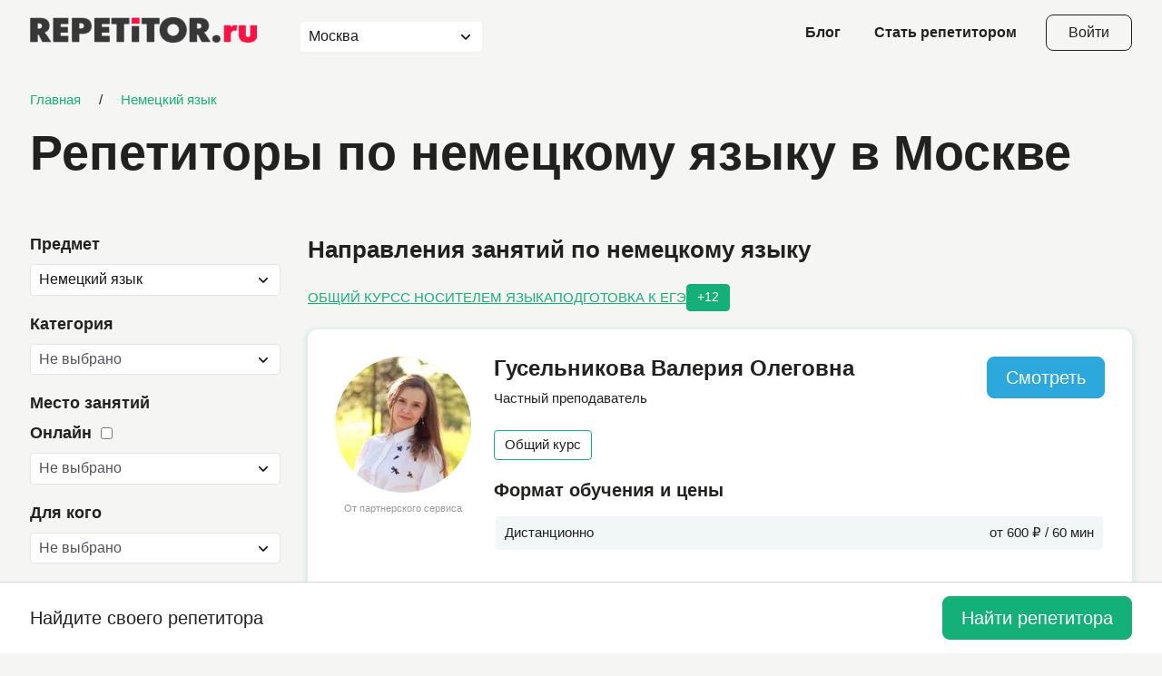

--- FILE ---
content_type: text/html; charset=UTF-8
request_url: https://repetitor.ru/repetitors/nemeckij-yazyk?page=104&per-page=15
body_size: 16548
content:

<!DOCTYPE html>
<html
            lang="ru">

<head>
    <meta charset="UTF-8">
    <meta http-equiv="X-UA-Compatible" content="IE=edge">
    <meta name="viewport" content="width=device-width, initial-scale=1.0">
    <title>Репетиторы по немецкому языку в Москве</title>

    <meta name="description" content="Занятия по немецкому языку в Москве c опытными репетиторами . У нас проверенные отзывы, реальные цены, бесплатный подбор преподавателя. Ищите репетитора на repetitor.ru" />
<meta name="keywords" content=", репетиторы, немецкий, язык, школа, подготовка, москва, отзывы, найти, дополнительные занятия, уроки, цена, стоимость, посоветуйте, подбор" />
        <link href="https://repetitor.ru/repetitors/nemeckij-yazyk?page=104" rel="canonical">    <script type="application/ld+json">{"@context":"https://schema.org","@graph":[{"@type":"WebSite","@id":"https://repetitor.ru/#website","url":"https://repetitor.ru/","name":"Repetitor.ru","publisher":{"@id":"https://repetitor.ru/#org"},"potentialAction":{"@type":"SearchAction","target":"https://repetitor.ru/search?Search%5Btext%5D={search_term_string}"}},{"@type":"Organization","@id":"https://repetitor.ru/#org","name":"Repetitor.ru","url":"https://repetitor.ru/","logo":{"@type":"ImageObject","url":"https://repetitor.ru/v2023/img/logo.png"}},{"@type":"BreadcrumbList","@id":"https://repetitor.ru/repetitors/nemeckij-yazyk#breadcrumbs","itemListElement":[{"@type":"ListItem","position":1,"name":"Главная","item":"https://repetitor.ru/"},{"@type":"ListItem","position":2,"name":"Немецкий язык","item":"https://repetitor.ru/repetitors/nemeckij-yazyk"}]},{"@type":"Product","@id":"https://repetitor.ru/repetitors/nemeckij-yazyk?page=104#product","name":"Репетиторы по немецкому языку в Москве","description":"Занятия по немецкому языку в Москве c опытными репетиторами . У нас проверенные отзывы, реальные цены, бесплатный подбор преподавателя. Ищите репетитора на repetitor.ru","aggregateRating":{"@type":"AggregateRating","ratingValue":4.9,"bestRating":"5","worstRating":"1","ratingCount":14182},"offers":{"@type":"AggregateOffer","priceCurrency":"RUB","lowPrice":"800","highPrice":"5000","offerCount":2361}},{"@type":"CollectionPage","@id":"https://repetitor.ru/repetitors/nemeckij-yazyk?page=104#page","url":"https://repetitor.ru/repetitors/nemeckij-yazyk?page=104","name":"Репетиторы по немецкому языку в Москве","isPartOf":{"@id":"https://repetitor.ru/#website"},"mainEntity":{"@id":"https://repetitor.ru/repetitors/nemeckij-yazyk?page=104#itemlist"}},{"@type":"ItemList","@id":"https://repetitor.ru/repetitors/nemeckij-yazyk?page=104#itemlist","itemListOrder":"https://schema.org/ItemListOrderDescending","numberOfItems":15,"itemListElement":[{"@type":"ListItem","position":1,"url":"https://repetitor.ru/view/repetitor-po-nemeckomu-yazyku-guselnikova-valeriya-olegovna-84671"},{"@type":"ListItem","position":2,"url":"https://repetitor.ru/view/repetitor-po-nemeckomu-yazyku-pismenskaya-irina-mihajlovna-177985"},{"@type":"ListItem","position":3,"url":"https://repetitor.ru/view/repetitor-po-nemeckomu-yazyku-kozyreva-larisa-andreevna-99505"},{"@type":"ListItem","position":4,"url":"https://repetitor.ru/view/repetitor-po-nemeckomu-yazyku-vorotyncev-nikita-sergeevich-94091"},{"@type":"ListItem","position":5,"url":"https://repetitor.ru/view/repetitor-po-nemeckomu-yazyku-ermilina-elena-evgenevna-117499"},{"@type":"ListItem","position":6,"url":"https://repetitor.ru/view/repetitor-po-nemeckomu-yazyku-dmitrienko-ekaterina-borisovna-117511"},{"@type":"ListItem","position":7,"url":"https://repetitor.ru/view/repetitor-po-nemeckomu-yazyku-chukatkina-darya-vladimirovna-117651"},{"@type":"ListItem","position":8,"url":"https://repetitor.ru/view/repetitor-po-nemeckomu-yazyku-vojtov-nikita-alekseevich-117569"},{"@type":"ListItem","position":9,"url":"https://repetitor.ru/view/repetitor-po-nemeckomu-yazyku-muraleva-polina-mihajlovna-117521"},{"@type":"ListItem","position":10,"url":"https://repetitor.ru/view/repetitor-po-nemeckomu-yazyku-prytkov-nikolaj-igorevich-60271"},{"@type":"ListItem","position":11,"url":"https://repetitor.ru/view/repetitor-po-nemeckomu-yazyku-smolina-kseniya-nikolaevna-117559"},{"@type":"ListItem","position":12,"url":"https://repetitor.ru/view/repetitor-po-nemeckomu-yazyku-alkaeva-ekaterina-mihajlovna-117654"},{"@type":"ListItem","position":13,"url":"https://repetitor.ru/view/repetitor-po-anglijskomu-yazyku-zajceva-aleksandra-dmitrievna-60320"},{"@type":"ListItem","position":14,"url":"https://repetitor.ru/view/repetitor-po-geografii-hunder-kristina-118018"},{"@type":"ListItem","position":15,"url":"https://repetitor.ru/view/repetitor-po-nemeckomu-yazyku-abdumalikova-begajym-bakytovna-60351"}]},{"@type":"FAQPage","@id":"https://repetitor.ru/repetitors/nemeckij-yazyk?page=104#faq","mainEntity":[{"@type":"Question","name":"Какая стоимость занятий у репетиторов по немецкому языку ","acceptedAnswer":{"@type":"Answer","text":"В среднем — около 1500 р. Стоимость занятий у репетитора по немецкому языку  зависит от опыта преподавателя, уровня подготовки и формата урока. Для более точного выбора и расчета можно использовать фильтры на платформе."}},{"@type":"Question","name":"Как выбрать репетитора по немецкому языку ?","acceptedAnswer":{"@type":"Answer","text":"Рекомендуем обратить внимание на отзывы, видеопрезентацию, содержание раздела “Дополнительная информация"}},{"@type":"Question","name":"Как удобнее всего искать подходящую кандидатуру?","acceptedAnswer":{"@type":"Answer","text":"Можно просматривать каталог, но мы рекомендуем воспользоваться Поиском репетитора. Там можно указать все пожелания к репетитору и выбирать только среди подходящих под ваши цели репетиторов."}}]}]}</script>    <meta name="robots" content="noindex,follow">    <link rel="shortcut icon" href="/favicon.ico" type="image/x-icon">
    <meta name="format-detection" content="telephone=no">
    <meta name="google-site-verification" content="_7tS9ge-pMl5N83s-ReLVg3jMapXdV4q8aJgxSXJs_4" />
            <style>
            .city-selector[data-v-32f0aac7]{min-width:200px;--vs-border:0px solid #fff;--vs-input-placeholder-color:#aaa}
[data-v-32f0aac7] .control{border:5px}
html{line-height:1.15;-webkit-text-size-adjust:100%}
body{margin:0}
main{display:block}
a{background-color:transparent}
img{border-style:none}
button,input,optgroup,select,textarea{font-family:inherit;font-size:100%;line-height:1.15;margin:0}
button,input{overflow:visible}
button,select{text-transform:none}
[type=button],[type=reset],[type=submit],button{-webkit-appearance:button}
[type=button]::-moz-focus-inner,[type=reset]::-moz-focus-inner,[type=submit]::-moz-focus-inner,button::-moz-focus-inner{border-style:none;padding:0}
[type=button]:-moz-focusring,[type=reset]:-moz-focusring,[type=submit]:-moz-focusring,button:-moz-focusring{outline:1px dotted ButtonText}
*,::after,::before{-webkit-box-sizing:border-box;box-sizing:border-box}
body,html{font-family:Cygre,sans-serif;font-weight:400;font-size:17px;line-height:1.3;color:#212120;background-color:#f5f5f4;-webkit-box-sizing:border-box;box-sizing:border-box}
.main{position:relative;padding-top:100px;margin:0 auto;width:100%;min-height:100vh;display:-webkit-box;display:-ms-flexbox;display:flex;-webkit-box-orient:vertical;-webkit-box-direction:normal;-ms-flex-direction:column;flex-direction:column;-webkit-box-align:stretch;-ms-flex-align:stretch;align-items:stretch;overflow:hidden}
svg{display:block;max-width:100%;max-height:100%}
.container{position:relative;margin:0 auto;padding:0 20px;max-width:1254px;width:100%;z-index:2}
.section__title{font-family:Cygre,sans-serif;font-weight:600;font-size:48px;line-height:110%;color:#212120;margin-top:0;margin-bottom:50px}
.button{position:relative;padding:22px 40px;display:-webkit-inline-box;display:-ms-inline-flexbox;display:inline-flex;-webkit-box-pack:center;-ms-flex-pack:center;justify-content:center;-webkit-box-align:center;-ms-flex-align:center;align-items:center;border:1px solid #15b079;border-radius:8px;background-color:#15b079;font-size:20px;color:#fff;text-align:center;text-decoration:none;-webkit-transition:.25s ease;transition:.25s ease;-webkit-transition-property:color,background-color,border-color;transition-property:color,background-color,border-color;-webkit-user-select:none;-moz-user-select:none;-ms-user-select:none;user-select:none;cursor:pointer}
.button:active{-webkit-transform:scale(.95);-ms-transform:scale(.95);transform:scale(.95)}
.button.disabled,.button:disabled,.button[class*="--disabled"]{background-color:rgba(21,176,121,.4);pointer-events:none;cursor:default}
.button--transparent{background-color:transparent;color:#212120}
.button.btn-more-js{padding-left:20px;padding-right:20px;-webkit-column-gap:10px;-moz-column-gap:10px;column-gap:10px}
.button.btn-more-js>svg{width:20px;height:20px;fill:currentColor}
.custom-select{position:relative;background-color:#fff;border:1px solid #212120;border-radius:4px}
.custom-select .select2{display:-webkit-box;display:-ms-flexbox;display:flex}
.custom-select .select2-selection--single{min-height:44px}
.custom-select .select2-container--open .select2-selection__arrow{-webkit-transform:rotate(180deg);-ms-transform:rotate(180deg);transform:rotate(180deg)}
.custom-select .selection{-webkit-box-flex:1;-ms-flex-positive:1;flex-grow:1;max-width:100%}
.custom-select .select2-selection{position:relative;padding:11px 19px;border:none;height:initial;border-radius:0;background-color:transparent;padding-right:50px;white-space:nowrap;overflow:hidden;text-overflow:ellipsis}
.custom-select .select2-selection--multiple{padding:9px 7px!important;border:0!important;display:-webkit-box!important;display:-ms-flexbox!important;display:flex!important}
.custom-select .select2-selection--multiple .select2-selection__rendered{display:-webkit-box;display:-ms-flexbox;display:flex;-ms-flex-wrap:wrap;flex-wrap:wrap;gap:9px 7px}
.custom-select .select2-selection__rendered{padding:0!important;font-size:17px!important;line-height:1.3!important;color:#212120!important}
.custom-select .select2-selection__arrow{top:0!important;left:initial!important;right:20px!important;display:-webkit-box;display:-ms-flexbox;display:flex;-webkit-box-pack:center;-ms-flex-pack:center;justify-content:center;-webkit-box-align:center;-ms-flex-align:center;align-items:center;height:100%!important;width:16px!important}
.custom-select .select2-selection__arrow svg{position:absolute;top:50%;left:50%;-webkit-transform:translate(-50%,-50%);-ms-transform:translate(-50%,-50%);transform:translate(-50%,-50%);display:block;width:14px;height:8px;stroke:#15b079}
.custom-select .select2-dropdown{min-width:190px}
.custom-select .select2-selection__rendered{margin:0!important}
.custom-select .select2-selection__choice{padding:5px 38px 7px 11px!important;background:#f1f6f6!important;border:1px solid #d6d5d5!important}
.custom-select .select2-selection__choice__remove{border:none!important;right:0!important;left:initial!important;width:38px!important;height:100%!important}
.custom-select .select2-selection__choice__remove span{font-weight:400}
.custom-select .select2-selection__choice__display{padding-left:12px;padding-right:10px;font-weight:400;font-size:15px;color:#212120}
.header__city .select2-selection--single{min-height:0}
.statistic__inner{display:grid;grid-template-columns:repeat(3,minmax(0,1fr));gap:20px 40px;padding:32px;background-color:#fff;border-radius:10px}
.statistic__head{display:-webkit-box;display:-ms-flexbox;display:flex;-webkit-box-align:center;-ms-flex-align:center;align-items:center;gap:12px}
.statistic__head-icon{width:24px;height:24px}
.statistic__head-number{font-size:42px;font-weight:500}
.statistic__head-text{font-weight:500}
.statistic__wrap-btn{grid-row-start:1;grid-row-end:3;grid-column-start:3;justify-self:center;align-self:center}
.statistic__wrap-btn .button{padding:20px 40px}
.statistic__text{font-size:16px;color:#999}
.header{position:fixed;top:0;left:0;width:100%;height:72px;background-color:rgba(255,255,255,0);z-index:1200;-webkit-transition:.25s ease;transition:.25s ease;-webkit-transition-property:background-color,height,-webkit-box-shadow;transition-property:background-color,height,-webkit-box-shadow;transition-property:background-color,box-shadow,height;transition-property:background-color,box-shadow,height,-webkit-box-shadow}
.header .container{display:-webkit-box;display:-ms-flexbox;display:flex;-webkit-box-pack:justify;-ms-flex-pack:justify;justify-content:space-between;-webkit-box-align:center;-ms-flex-align:center;align-items:center;height:100%}
.header__city{margin-left:48px;margin-right:auto;height:24px;background-color:initial;border:none;border-radius:0}
.header__city .select2{padding:0}
.header__city .select2-selection{padding:0 29px 0 0}
.header__city .select2-selection__arrow{right:0!important;width:24px!important}
.header__city .select2-selection__arrow svg{stroke:#212120}
.header__links{list-style-type:none;margin:0;padding:0;position:relative;display:-webkit-box;display:-ms-flexbox;display:flex;-webkit-box-align:center;-ms-flex-align:center;align-items:center}
.header__links li:not(:first-child){margin-left:37px}
.header__links a{font-weight:600;font-size:16px;line-height:1.3;text-decoration:none;color:#212120;-webkit-transition:opacity ease .25s;transition:opacity ease .25s}
.header__links a:hover{color:#212120;opacity:.8}
.header__login-btn{margin-left:32px;padding:11px 24px;border-color:#212120;text-transform:none;font-size:16px;line-height:1}
.header__open-menu-btn{width:24px;height:24px;position:relative;margin-left:10px;padding:0;display:none;-webkit-box-orient:vertical;-webkit-box-direction:normal;-ms-flex-direction:column;flex-direction:column;row-gap:4px;background-color:transparent;border:none}
.header__open-menu-btn span{display:block;width:20px;-ms-flex-negative:0;flex-shrink:0;height:2px;border-radius:2px;background-color:#212120;-webkit-transition:background-color .3s ease-in-out;transition:background-color .3s ease-in-out}
.header__open-menu-btn:hover span{background-color:#fff}
.footer .container{display:-webkit-box;display:-ms-flexbox;display:flex;-webkit-box-pack:justify;-ms-flex-pack:justify;justify-content:space-between}
.cover{position:relative;margin:-24px 20px 0;padding:80px 0 110px;max-width:1804px;width:calc(100% - 40px);-ms-flex-item-align:center;align-self:center;background-color:#fff;border-radius:20px;z-index:2}
.cover .container{padding:0 35px;display:-webkit-box;display:-ms-flexbox;display:flex;-webkit-box-pack:justify;-ms-flex-pack:justify;justify-content:space-between}
.cover__selection{max-width:770px;width:75%}
.cover__title{margin:0;padding:0;font-weight:600;font-size:64px;line-height:1.1}
.cover .search-subject,.cover .search-subject2{margin-top:43px}
.cover__achievements{margin:0;padding:0;list-style-type:none;margin-top:auto;margin-bottom:10px;margin-left:20px;display:-webkit-box;display:-ms-flexbox;display:flex;-webkit-box-orient:vertical;-webkit-box-direction:normal;-ms-flex-direction:column;flex-direction:column;-webkit-box-align:start;-ms-flex-align:start;align-items:flex-start;width:25%}
.cover__achievements .achievement:not(:first-child){margin-top:30px}
.cover--bg-opacity{background-color:transparent;padding-bottom:0}
.achievement{position:relative;display:-webkit-box;display:-ms-flexbox;display:flex;-webkit-box-orient:vertical;-webkit-box-direction:normal;-ms-flex-direction:column;flex-direction:column;-webkit-box-align:start;-ms-flex-align:start;align-items:flex-start}
.achievement__value{position:relative;padding-right:29px;font-weight:600;font-size:48px;line-height:1.1}
.achievement__value::before{content:"";position:absolute;top:4px;right:11px;display:block;width:2px;height:16px;border-radius:2px;background-color:#15b079}
.achievement__value::after{content:"";position:absolute;top:11px;right:4px;display:block;width:16px;height:2px;border-radius:2px;background-color:#15b079}
.achievement__type{margin-top:8px;font-weight:400;font-size:17px;line-height:1.3}
.cover-close{margin-bottom:70px}
.cover-close .section__inner{margin-top:70px}
.cover-close .cover__title{padding-right:70px}
.cover-close .section__title{margin-bottom:30px}
.cover-close .statistic__inner{-webkit-box-shadow:0 2px 4px 4px rgba(21,176,121,.1);box-shadow:0 2px 4px 4px rgba(21,176,121,.1)}
.cover-close__btn{position:absolute;z-index:1;top:0;right:0;width:50px;height:50px;background-color:#fff;-webkit-box-shadow:0 2px 4px 4px rgba(21,176,121,.1);box-shadow:0 2px 4px 4px rgba(21,176,121,.1);border-radius:10px;display:-webkit-box;display:-ms-flexbox;display:flex;-webkit-box-pack:center;-ms-flex-pack:center;justify-content:center;-webkit-box-align:center;-ms-flex-align:center;align-items:center;cursor:pointer;-webkit-transition:-webkit-box-shadow .2s ease-in-out;transition:-webkit-box-shadow .2s ease-in-out;transition:box-shadow .2s ease-in-out;transition:box-shadow .2s ease-in-out,-webkit-box-shadow .2s ease-in-out}
.cover-close__btn:hover{-webkit-box-shadow:0 2px 6px 6px rgba(21,176,121,.1);box-shadow:0 2px 6px 6px rgba(21,176,121,.1)}
.cover-close__btn>img{width:30px;height:30px;-webkit-transform:rotate(45deg);-ms-transform:rotate(45deg);transform:rotate(45deg)}
.tutor-reviews__sort .custom-select .select2-selection{padding:7px 20px 9px 11px}
.selection__step-content .custom-select select:not([multiple]){width:100%;max-width:500px}
.selection__nav .button{margin:0 10px;padding-left:29px;padding-right:29px;height:40px}
.selection-selects .custom-select{max-width:500px}
.not-found .container{display:-webkit-box;display:-ms-flexbox;display:flex;-webkit-box-orient:vertical;-webkit-box-direction:normal;-ms-flex-direction:column;flex-direction:column;-webkit-box-align:center;-ms-flex-align:center;align-items:center}
.section-search__action .button{padding:15px 35px;font-size:18px;letter-spacing:1.5px}
.faq .section__head{margin-bottom:50px}
.faq .section__head .link{white-space:nowrap}
.landing-intro--online .container{padding-bottom:66px}
.hero>.container{padding:0}
@media screen and (max-width:1200px){
.section__title{font-size:42px;margin-bottom:30px}
.footer .container{-webkit-box-orient:vertical;-webkit-box-direction:reverse;-ms-flex-direction:column-reverse;flex-direction:column-reverse}
.cover{margin-top:0;padding:50px 0}
.cover__title{font-size:48px}
.faq .section__head{margin-bottom:30px}
}
@media screen and (max-width:1023px){
.statistic__inner{grid-template-columns:repeat(2,minmax(0,1fr))}
.statistic__wrap-btn{grid-row-start:initial;grid-row-end:initial;grid-column-start:initial;justify-self:initial;align-self:initial}
}
@media screen and (max-width:992px){
.cover{padding:40px 0}
.cover .container{padding:0 40px;-webkit-box-orient:vertical;-webkit-box-direction:normal;-ms-flex-direction:column;flex-direction:column;-webkit-box-align:start;-ms-flex-align:start;align-items:flex-start}
.cover__selection{max-width:initial;width:100%}
.cover .search-subject,.cover .search-subject2{margin-top:40px}
.cover__achievements{margin-top:20px;margin-bottom:0;margin-left:-15px;max-width:initial;width:calc(100% + 30px);-webkit-box-orient:horizontal;-webkit-box-direction:normal;-ms-flex-direction:row;flex-direction:row}
.cover__achievements .achievement:not(:first-child){margin-top:20px}
.cover__achievements .achievement{margin-top:20px;margin-left:15px;margin-right:15px}
.section-search__action .button{padding:10px 30px;font-size:16px;letter-spacing:1px}
}
@media screen and (max-width:768px){
.cover{margin:0;width:100%;border-radius:0}
.cover .container{padding:0 20px}
.cover__title{font-size:36px}
.cover .search-subject,.cover .search-subject2{margin-top:20px}
.cover__achievements{margin-top:20px}
.achievement__value{font-size:36px}
.achievement__type{font-size:15px}
.cover-close{padding-top:0}
.cover-close .section__inner{margin-top:30px}
.cover-close__btn{right:20px}
}
@media screen and (max-width:767px){
.main{padding-top:88px}
.container{padding:0 16px}
.button{font-size:18px}
.statistic__inner{grid-template-columns:repeat(1,minmax(0,1fr))}
.header .container{-webkit-box-pack:start;-ms-flex-pack:start;justify-content:flex-start}
.header__city{display:none}
.header__links{display:none}
.header__open-menu-btn{display:-webkit-box;display:-ms-flexbox;display:flex}
}
@media screen and (max-width:576px){
.section__title{font-size:28px}
.header__login-btn{display:none}
.cover__title{font-size:28px}
.cover__achievements{-ms-flex-wrap:wrap;flex-wrap:wrap}
.achievement__value{font-size:32px}
.selection__nav .button{max-width:50%;-webkit-box-flex:1;-ms-flex-positive:1;flex-grow:1}
.landing-intro--online .container{padding-bottom:0}
}
@media screen and (max-width:540px){
.statistic__inner{padding:15px;row-gap:10px}
.statistic__head{gap:8px}
.statistic__head-number{font-size:24px}
.statistic__head-text{font-size:14px}
.statistic__wrap-btn .button{padding:10px 20px;width:100%}
.statistic__text{font-size:14px}
}
@media screen and (max-width:374px){
.section__title{margin-bottom:20px}
.faq .section__head{margin-bottom:20px}
}
@media (any-hover:hover){
.button:hover{color:#fff;text-decoration:none;background-color:#33ce97;border-color:#33ce97}
.header__login-btn:hover{border-color:#212120;background-color:#212120}
}
        </style>
        <link rel="preload" href="/v2023/css/style.min.css" as="style" onload="this.onload=null;this.rel='stylesheet'">
        <noscript>
            <link rel="stylesheet" href="/v2023/css/style.min.css">
        </noscript>
    
    <meta name="csrf-param" content="_csrf">
<meta name="csrf-token" content="CK8Z_a_aTqqhur6lh5Kx2lhuasjwsRXWs8zIHrhjkQFt9UC85q5_3vL3jPLd3MfsFVtbkobbOLfBqI9Q2ifZSg==">
    </head>

<body class="body--fon">
<main class="main">
    
<header class="header" data-fixed>
    <div class="container">
        <a class="header_logo" href="/"><img src="/v2023/img/logo.png" alt="Repetitor.ru" title="Repetitor.ru"></a>        <div class="header__city custom-select">
            <select-city initial-city="1" initial-city-label="Москва"></select-city>
        </div>
        <ul class="header__links">
            <li>
                <a href="/blog">Блог</a>
            </li>
            <li>
                <a href="/repetitors/stat-repetitorom">Стать репетитором</a>            </li>
        </ul>
        <a class="header__login-btn button button--transparent" href="https://user.repetitor.ru" aria-label="Open login modal">Войти</a>        <button class="header__open-menu-btn button button--transparent" data-modal="modal-menu" aria-label="Open menu">
            <span></span>
            <span></span>
            <span></span>
        </button>
    </div>
</header>
    

<section id="tutors" class="tutors">
    <div class="container">
        <div class="crumbs">
    <div><a href="/" title="Главная"><span>Главная</span></a></div><span class="separator">/</span><div><a href="/repetitors/nemeckij-yazyk" title="Немецкий язык"><span>Немецкий язык</span></a></div></div>
        <h1 class="tutors__title">Репетиторы по немецкому языку в Москве</h1>        <div class="tutors__wrap">
            <button class="tutors__open-filter-btn button button--blue" data-modal="modal-filter">Открыть фильтр</button>
<aside class="tutors__sidebar">
    <div class="filter sticky">
        <select-module
                city-code="repetitors"
                initial-subject="17"
                initial-category="0"
                initial-online="0"
                initial-age="0"
                initial-price='min=0&max=0'
                city="1"
                initial-geo-type=""
                initial-geo-id="">
        </select-module>
    </div>
</aside>
            <div class="tutors__main">
                <h2>
    Направления занятий по немецкому языку</h2>
<div class="tutors__category">
    <a class="link" href="/repetitors/nemeckij-yazyk/obshchij-kurs" title="Общий курс">Общий курс</a><a class="link" href="/repetitors/nemeckij-yazyk/s-nositelem-yazyka" title="С носителем языка">С носителем языка</a><a class="link" href="/repetitors/nemeckij-yazyk/ege" title="Подготовка к ЕГЭ">Подготовка к ЕГЭ</a><a class="link" href="/repetitors/nemeckij-yazyk/gia-oge" title="Подготовка к ОГЭ">Подготовка к ОГЭ</a><a class="link" href="/repetitors/nemeckij-yazyk/testdaf" title="TestDAF">TestDAF</a><a class="link" href="/repetitors/nemeckij-yazyk/osd" title="OSD">OSD</a><a class="link" href="/repetitors/nemeckij-yazyk/start-deutsch" title="Start Deutsch">Start Deutsch</a><a class="link" href="/repetitors/nemeckij-yazyk/dsh" title="DSH">DSH</a><a class="link" href="/repetitors/nemeckij-yazyk/Goethe-Zertifikat-A1" title="Goethe-Zertifikat A1">Goethe-Zertifikat A1</a><a class="link" href="/repetitors/nemeckij-yazyk/Goethe-Zertifikat-A2" title="Goethe-Zertifikat A2">Goethe-Zertifikat A2</a><a class="link" href="/repetitors/nemeckij-yazyk/Goethe-Zertificat-B1" title="Goethe-Zertifikat B1">Goethe-Zertifikat B1</a><a class="link" href="/repetitors/nemeckij-yazyk/Goethe-Zertificat-B2" title="Goethe-Zertifikat B2">Goethe-Zertifikat B2</a><a class="link" href="/repetitors/nemeckij-yazyk/Goethe-Zertificat-C1" title="Goethe-Zertifikat C1">Goethe-Zertifikat C1</a><a class="link" href="/repetitors/nemeckij-yazyk/Goethe-Zertificat-C2" title="Goethe-Zertifikat C2 GDS">Goethe-Zertifikat C2 GDS</a><a class="link" href="/repetitors/nemeckij-yazyk/Fachsprachprufung" title="Fachsprachprüfung (тест по медицинской лексике)">Fachsprachprüfung (тест по медицинской лексике)</a></div>
<ul class="tutors__list"><li class="tutor-card"><div class="tutor-card__head"><div class="tutor-card__avatar"><a class="tutor-card__avatar-image" href="/view/repetitor-po-nemeckomu-yazyku-guselnikova-valeriya-olegovna-84671"><noindex><img src="https://s.repetitor.ru/thumbnail/photo/250.e3de67d598795a07a3cb20f590aaaeae.1763914058.webp" alt="Фотография репетитора Гусельникова Валерия Олеговна" title="Гусельникова Валерия Олеговна - фото" loading="lazy"></noindex></a><span>От партнерского сервиса</span></div>
<p class="tutor-card__name">
    <a href="/view/repetitor-po-nemeckomu-yazyku-guselnikova-valeriya-olegovna-84671">Гусельникова Валерия Олеговна</a></p>
<div class=”tutor-badges”>
        </div>
<p class="tutor-card__post">Частный преподаватель</p><div class="tutor-card__tags"><div class="tag">Общий курс</div></div></div><div class="tutor-card__format">
    <p class="tutor-card__small__header">Формат обучения и цены</p>
    <table class="format-table">
                <tr class="format-table__row">
    <td>
        Дистанционно
    </td>
    <td>
                от 600 ₽ / 60 мин
            </td>
</tr>
    </table>
</div>
<div class="tutor-card__controls">
    </div>
<div class="tutor-card__education">
    <p class="tutor-card__small__header">Образование</p>
    <table style="width: 100%">
        <tr>
    <th>
        <span>
            Евразийский национальный университет имени Л.Н. Гумилева        </span>
            </th>
</tr>
<tr>
    <th>
        <span>
            Омский государственный педагогический институт        </span>
            </th>
</tr>
<tr>
    <th>
        <span>
            Центр немецкого языка "Контакт" - партнер Гете-института        </span>
            </th>
</tr>
    </table>
</div>
<div class="tutor-card__controls"><a class="tutor-card__choose-btn button button--blue" href="/view/repetitor-po-nemeckomu-yazyku-guselnikova-valeriya-olegovna-84671">Смотреть</a><a class="link link--green tutor-card__more" href="/view/repetitor-po-nemeckomu-yazyku-guselnikova-valeriya-olegovna-84671">Подробнее</a></div></li>
<li class="tutor-card"><div class="tutor-card__head"><div class="tutor-card__avatar"><a class="tutor-card__avatar-image" href="/view/repetitor-po-nemeckomu-yazyku-pismenskaya-irina-mihajlovna-177985"><noindex><img src="https://s.repetitor.ru/thumbnail/photo/250.f9549d1b5123da6148e973248034070a.1764274451.webp" alt="Фотография репетитора Письменская Ирина Михайловна" title="Письменская Ирина Михайловна - фото" loading="lazy"></noindex></a><span>От партнерского сервиса</span></div>
<p class="tutor-card__name">
    <a href="/view/repetitor-po-nemeckomu-yazyku-pismenskaya-irina-mihajlovna-177985">Письменская Ирина Михайловна</a></p>
<div class=”tutor-badges”>
        </div>
<p class="tutor-card__post">Частный преподаватель</p><div class="tutor-card__tags"><div class="tag">Общий курс</div></div></div><div class="tutor-card__format">
    <p class="tutor-card__small__header">Формат обучения и цены</p>
    <table class="format-table">
                <tr class="format-table__row">
    <td>
        У репетитора
        <span class="format-table__station">Черёмушки (Краснодар)</span>    </td>
    <td>
        от 1000 ₽ / 60 мин
    </td>
</tr>
<tr class="format-table__row">
    <td>
        Дистанционно
    </td>
    <td>
                от 1000 ₽ / 60 мин
            </td>
</tr>
    </table>
</div>
<div class="tutor-card__controls">
    </div>
<div class="tutor-card__education">
    <p class="tutor-card__small__header">Образование</p>
    <table style="width: 100%">
        <tr>
    <th>
        <span>
            Кубанский государственный университет        </span>
            </th>
</tr>
    </table>
</div>
<div class="tutor-card__about"><h4>О себе</h4><p class="hidden-text">Высшее лингвистическое образование, опыт работы более 6 лет и десятки довольных учеников. Со мной вы точно выучите английский и немецкий!

Здравствуйте! Ваш ребенок испытывает трудности с английским/ немецким языком в школе? Боитесь, что не сдадите ОГЭ/ЕГЭ? Нужен английский/немецкий для путешествий или работы?    Меня зовут Ирина, я дипломированный лингвист-переводчик и опыт репетиторства более 6 летПочему я?Занимаемся только по современным программам, никакой лишней воды, объясняю грамматику быстро и просто Программа обучения составлена исключительно для  Вас. Уроки проходят на удобной интерактивной платформе.  Дружеская и непринужденная атмосфера на занятиях Много разговорной практики. Со мной Вы точно преодолеете языковый барьер  Высшее лингвистическое образование и дополнительное образование по подготовке к ОГЭ/ЕГЭ. Сдала ЕГЭ на 94 балла и могу помочь Вашему ребенку сдать также  Опыт работы в языковых онлайн и офлайн школах. С учениками нахожусь на связи 24/7 всегда помогу и отвечу на любые вопросыПервый урок бесплатно!!</p></div><div class="tutor-card__controls"><a class="tutor-card__choose-btn button button--blue" href="/view/repetitor-po-nemeckomu-yazyku-pismenskaya-irina-mihajlovna-177985">Смотреть</a><a class="link link--green tutor-card__more" href="/view/repetitor-po-nemeckomu-yazyku-pismenskaya-irina-mihajlovna-177985">Подробнее</a></div></li>
<li class="tutor-card"><div class="tutor-card__head"><div class="tutor-card__avatar"><a class="tutor-card__avatar-image" href="/view/repetitor-po-nemeckomu-yazyku-kozyreva-larisa-andreevna-99505"><noindex><img src="https://s.repetitor.ru/thumbnail/photo/250.bf5c6eb5ea19666250c3998ec7fc3bc3.1763997149.webp" alt="Фотография репетитора Козырева Лариса Андреевна" title="Козырева Лариса Андреевна - фото" loading="lazy"></noindex></a><span>От партнерского сервиса</span></div>
<p class="tutor-card__name">
    <a href="/view/repetitor-po-nemeckomu-yazyku-kozyreva-larisa-andreevna-99505">Козырева Лариса Андреевна</a></p>
<div class=”tutor-badges”>
        </div>
<p class="tutor-card__post">Частный преподаватель</p><div class="tutor-card__tags"><div class="tag">Общий курс</div></div></div><div class="tutor-card__format">
    <p class="tutor-card__small__header">Формат обучения и цены</p>
    <table class="format-table">
                <tr class="format-table__row">
    <td>
        У ученика
        <span class="format-table__station">Йошкар-Ола</span>    </td>
    <td>
        от 700 ₽ / 60 мин
    </td>
</tr>
<tr class="format-table__row">
    <td>
        Дистанционно
    </td>
    <td>
                от 700 ₽ / 60 мин
            </td>
</tr>
    </table>
</div>
<div class="tutor-card__controls">
    </div>
<div class="tutor-card__education">
    <p class="tutor-card__small__header">Образование</p>
    <table style="width: 100%">
        <tr>
    <th>
        <span>
            Марийский государственный педагогический институт имени Н.К. Крупской        </span>
            </th>
</tr>
    </table>
</div>
<div class="tutor-card__controls"><a class="tutor-card__choose-btn button button--blue" href="/view/repetitor-po-nemeckomu-yazyku-kozyreva-larisa-andreevna-99505">Смотреть</a><a class="link link--green tutor-card__more" href="/view/repetitor-po-nemeckomu-yazyku-kozyreva-larisa-andreevna-99505">Подробнее</a></div></li>
<li class="tutor-card"><div class="tutor-card__head"><div class="tutor-card__avatar"><a class="tutor-card__avatar-image" href="/view/repetitor-po-nemeckomu-yazyku-vorotyncev-nikita-sergeevich-94091"><noindex><img src="https://s.repetitor.ru/thumbnail/photo/250.464df89228f4a29e820086e9e841ea8b.1763985524.webp" alt="Фотография репетитора Воротынцев Никита Сергеевич" title="Воротынцев Никита Сергеевич - фото" loading="lazy"></noindex></a><span>От партнерского сервиса</span></div>
<p class="tutor-card__name">
    <a href="/view/repetitor-po-nemeckomu-yazyku-vorotyncev-nikita-sergeevich-94091">Воротынцев Никита Сергеевич</a></p>
<div class=”tutor-badges”>
        </div>
<p class="tutor-card__post">Частный преподаватель</p><div class="tutor-card__tags"><div class="tag">Общий курс</div><div class="tag">Подготовка к ЕГЭ</div><div class="tag">Подготовка к ОГЭ</div><div class="tag">TestDAF</div></div></div><div class="tutor-card__format">
    <p class="tutor-card__small__header">Формат обучения и цены</p>
    <table class="format-table">
                <tr class="format-table__row">
    <td>
        У репетитора
        <span class="format-table__station">Ленинский (Воронеж)</span>    </td>
    <td>
        от 800 ₽ / 60 мин
    </td>
</tr>
<tr class="format-table__row">
    <td>
        У ученика
        <span class="format-table__station">Ленинский (Воронеж)</span>    </td>
    <td>
        от 1000 ₽ / 60 мин
    </td>
</tr>
<tr class="format-table__row">
    <td>
        Дистанционно
    </td>
    <td>
                от 800 ₽ / 60 мин
            </td>
</tr>
    </table>
</div>
<div class="tutor-card__controls">
    </div>
<div class="tutor-card__education">
    <p class="tutor-card__small__header">Образование</p>
    <table style="width: 100%">
        <tr>
    <th>
        <span>
            Воронежский государственный университет        </span>
            </th>
</tr>
    </table>
</div>
<div class="tutor-card__about"><h4>О себе</h4><p class="hidden-text">Проходил курсы повышения языковой квалификации в Лондоне (английский) и в Дюссельдорфе (немецкий)

</p></div><div class="tutor-card__controls"><a class="tutor-card__choose-btn button button--blue" href="/view/repetitor-po-nemeckomu-yazyku-vorotyncev-nikita-sergeevich-94091">Смотреть</a><a class="link link--green tutor-card__more" href="/view/repetitor-po-nemeckomu-yazyku-vorotyncev-nikita-sergeevich-94091">Подробнее</a></div></li>
<li class="tutor-card"><div class="tutor-card__head"><div class="tutor-card__avatar"><a class="tutor-card__avatar-image" href="/view/repetitor-po-nemeckomu-yazyku-ermilina-elena-evgenevna-117499"><noindex><img src="https://s.repetitor.ru/thumbnail/photo/250.f292b79524b3ce3b6a9664a3126c7633.1765364579.webp" alt="Фотография репетитора Ермилина Елена Евгеньевна" title="Ермилина Елена Евгеньевна - фото" loading="lazy"></noindex></a><span>От партнерского сервиса</span></div>
<p class="tutor-card__name">
    <a href="/view/repetitor-po-nemeckomu-yazyku-ermilina-elena-evgenevna-117499">Ермилина Елена Евгеньевна</a></p>
<div class=”tutor-badges”>
        </div>
<p class="tutor-card__post">Частный преподаватель</p><div class="tutor-card__tags"><div class="tag">Общий курс</div></div></div><div class="tutor-card__format">
    <p class="tutor-card__small__header">Формат обучения и цены</p>
    <table class="format-table">
                <tr class="format-table__row">
    <td>
        У репетитора
        <span class="format-table__station">Зареченский (Тула)</span>    </td>
    <td>
        от 700 ₽ / 60 мин
    </td>
</tr>
<tr class="format-table__row">
    <td>
        У ученика
        <span class="format-table__station">Зареченский (Тула)</span>    </td>
    <td>
        от 800 ₽ / 60 мин
    </td>
</tr>
<tr class="format-table__row">
    <td>
        Дистанционно
    </td>
    <td>
                от 700 ₽ / 60 мин
            </td>
</tr>
    </table>
</div>
<div class="tutor-card__controls">
    </div>
<div class="tutor-card__education">
    <p class="tutor-card__small__header">Образование</p>
    <table style="width: 100%">
        <tr>
    <th>
        <span>
            Тульский государственный педагогический университет им. Л.Н.Толстого        </span>
            </th>
</tr>
    </table>
</div>
<div class="tutor-card__about"><h4>О себе</h4><p class="hidden-text">В данный момент являюсь преподавателем колледжа. Имею большой опыт работы как с детьми, так и со взрослыми 

В данное время занятия проводятся ТОЛЬКО онлайн</p></div><div class="tutor-card__controls"><a class="tutor-card__choose-btn button button--blue" href="/view/repetitor-po-nemeckomu-yazyku-ermilina-elena-evgenevna-117499">Смотреть</a><a class="link link--green tutor-card__more" href="/view/repetitor-po-nemeckomu-yazyku-ermilina-elena-evgenevna-117499">Подробнее</a></div></li>
<li class="tutor-card"><div class="tutor-card__head"><div class="tutor-card__avatar"><a class="tutor-card__avatar-image" href="/view/repetitor-po-nemeckomu-yazyku-dmitrienko-ekaterina-borisovna-117511"><noindex><img src="https://s.repetitor.ru/thumbnail/photo/250.21926e3a2a19705d713eb48d8e96b5f2.1764161530.webp" alt="Фотография репетитора Дмитриенко Екатерина Борисовна" title="Дмитриенко Екатерина Борисовна - фото" loading="lazy"></noindex></a><span>От партнерского сервиса</span></div>
<p class="tutor-card__name">
    <a href="/view/repetitor-po-nemeckomu-yazyku-dmitrienko-ekaterina-borisovna-117511">Дмитриенко Екатерина Борисовна</a></p>
<div class=”tutor-badges”>
        </div>
<p class="tutor-card__post">Частный преподаватель</p><div class="tutor-card__tags"><div class="tag">Общий курс</div><div class="tag">Подготовка к ЕГЭ</div><div class="tag">Подготовка к ОГЭ</div><div class="tag">TestDAF</div></div></div><div class="tutor-card__format">
    <p class="tutor-card__small__header">Формат обучения и цены</p>
    <table class="format-table">
                <tr class="format-table__row">
    <td>
        Дистанционно
    </td>
    <td>
                от 600 ₽ / 45 мин
            </td>
</tr>
    </table>
</div>
<div class="tutor-card__controls">
    </div>
<div class="tutor-card__education">
    <p class="tutor-card__small__header">Образование</p>
    <table style="width: 100%">
        <tr>
    <th>
        <span>
            Новокузнецкий государственный педагогический институт        </span>
            </th>
</tr>
<tr>
    <th>
        <span>
            Кемеровский государственный университет        </span>
            </th>
</tr>
    </table>
</div>
<div class="tutor-card__about"><h4>О себе</h4><p class="hidden-text">Позитивный преподаватель иностранных языков. Я буду рада вам помочь в изучении языков.Я являюсь действующим переводчиком английского, немецкого языков. Готовлю ко всем видам экзаменов. Большой опыт работы с детьми. Разрабатывается индивидуальная программа. Индивидуальный подход.

</p></div><div class="tutor-card__controls"><a class="tutor-card__choose-btn button button--blue" href="/view/repetitor-po-nemeckomu-yazyku-dmitrienko-ekaterina-borisovna-117511">Смотреть</a><a class="link link--green tutor-card__more" href="/view/repetitor-po-nemeckomu-yazyku-dmitrienko-ekaterina-borisovna-117511">Подробнее</a></div></li>
<li class="tutor-card"><div class="tutor-card__head"><div class="tutor-card__avatar"><a class="tutor-card__avatar-image" href="/view/repetitor-po-nemeckomu-yazyku-chukatkina-darya-vladimirovna-117651"><noindex><img src="https://s.repetitor.ru/thumbnail/photo/250.3652c4f1b1763316b727a4c57cd0e6df.1768213281.webp" alt="Фотография репетитора Чукаткина Дарья Владимировна" title="Чукаткина Дарья Владимировна - фото" loading="lazy"></noindex></a><span>От партнерского сервиса</span></div>
<p class="tutor-card__name">
    <a href="/view/repetitor-po-nemeckomu-yazyku-chukatkina-darya-vladimirovna-117651">Чукаткина Дарья Владимировна</a></p>
<div class=”tutor-badges”>
        </div>
<p class="tutor-card__post">Частный преподаватель</p><div class="tutor-card__tags"><div class="tag">Общий курс</div><div class="tag">Подготовка к ЕГЭ</div><div class="tag">Подготовка к ОГЭ</div><div class="tag">TestDAF</div></div></div><div class="tutor-card__format">
    <p class="tutor-card__small__header">Формат обучения и цены</p>
    <table class="format-table">
                <tr class="format-table__row">
    <td>
        Дистанционно
    </td>
    <td>
                от 500 ₽ / 45 мин
            </td>
</tr>
    </table>
</div>
<div class="tutor-card__controls">
    </div>
<div class="tutor-card__education">
    <p class="tutor-card__small__header">Образование</p>
    <table style="width: 100%">
        <tr>
    <th>
        <span>
            Саратовский государственный университет имени Н.Г. Чернышевского        </span>
            </th>
</tr>
<tr>
    <th>
        <span>
            Саратовский национальный исследовательский государственный университет имени Н.Г. Чернышевского        </span>
            </th>
</tr>
    </table>
</div>
<div class="tutor-card__controls"><a class="tutor-card__choose-btn button button--blue" href="/view/repetitor-po-nemeckomu-yazyku-chukatkina-darya-vladimirovna-117651">Смотреть</a><a class="link link--green tutor-card__more" href="/view/repetitor-po-nemeckomu-yazyku-chukatkina-darya-vladimirovna-117651">Подробнее</a></div></li>
<li class="tutor-card"><div class="tutor-card__head"><div class="tutor-card__avatar"><a class="tutor-card__avatar-image" href="/view/repetitor-po-nemeckomu-yazyku-vojtov-nikita-alekseevich-117569"><noindex><img src="https://s.repetitor.ru/thumbnail/photo/250.6825e82552f40c5d21cb10b72249963a.1769592947.webp" alt="Фотография репетитора Войтов Никита Алексеевич" title="Войтов Никита Алексеевич - фото" loading="lazy"></noindex></a><span>От партнерского сервиса</span></div>
<p class="tutor-card__name">
    <a href="/view/repetitor-po-nemeckomu-yazyku-vojtov-nikita-alekseevich-117569">Войтов Никита Алексеевич</a></p>
<div class=”tutor-badges”>
        </div>
<p class="tutor-card__post">Частный преподаватель</p><div class="tutor-card__tags"><div class="tag">Общий курс</div><div class="tag">Подготовка к ОГЭ</div></div></div><div class="tutor-card__format">
    <p class="tutor-card__small__header">Формат обучения и цены</p>
    <table class="format-table">
                <tr class="format-table__row">
    <td>
        Дистанционно
    </td>
    <td>
                от 500 ₽ / 45 мин
            </td>
</tr>
    </table>
</div>
<div class="tutor-card__controls">
    </div>
<div class="tutor-card__education">
    <p class="tutor-card__small__header">Образование</p>
    <table style="width: 100%">
        <tr>
    <th>
        <span>
            Новосибирский государственный педагогический университет        </span>
            </th>
</tr>
    </table>
</div>
<div class="tutor-card__controls"><a class="tutor-card__choose-btn button button--blue" href="/view/repetitor-po-nemeckomu-yazyku-vojtov-nikita-alekseevich-117569">Смотреть</a><a class="link link--green tutor-card__more" href="/view/repetitor-po-nemeckomu-yazyku-vojtov-nikita-alekseevich-117569">Подробнее</a></div></li>
<li class="tutor-card"><div class="tutor-card__head"><div class="tutor-card__avatar"><a class="tutor-card__avatar-image" href="/view/repetitor-po-nemeckomu-yazyku-muraleva-polina-mihajlovna-117521"><noindex><img src="https://s.repetitor.ru/thumbnail/photo/250.ad4684a0944b104d76cc6300e114580e.1764161540.webp" alt="Фотография репетитора Муралева Полина Михайловна" title="Муралева Полина Михайловна - фото" loading="lazy"></noindex></a><span>От партнерского сервиса</span></div>
<p class="tutor-card__name">
    <a href="/view/repetitor-po-nemeckomu-yazyku-muraleva-polina-mihajlovna-117521">Муралева Полина Михайловна</a></p>
<div class=”tutor-badges”>
        </div>
<p class="tutor-card__post">Студент</p><div class="tutor-card__tags"><div class="tag">Общий курс</div></div></div><div class="tutor-card__format">
    <p class="tutor-card__small__header">Формат обучения и цены</p>
    <table class="format-table">
                <tr class="format-table__row">
    <td>
        Дистанционно
    </td>
    <td>
                от 500 ₽ / 60 мин
            </td>
</tr>
    </table>
</div>
<div class="tutor-card__controls">
    </div>
<div class="tutor-card__education">
    <p class="tutor-card__small__header">Образование</p>
    <table style="width: 100%">
        <tr>
    <th>
        <span>
            Сибирский государственный университет науки и технологий имени академика М. Ф. Решетнева        </span>
            </th>
</tr>
    </table>
</div>
<div class="tutor-card__controls"><a class="tutor-card__choose-btn button button--blue" href="/view/repetitor-po-nemeckomu-yazyku-muraleva-polina-mihajlovna-117521">Смотреть</a><a class="link link--green tutor-card__more" href="/view/repetitor-po-nemeckomu-yazyku-muraleva-polina-mihajlovna-117521">Подробнее</a></div></li>
<li class="tutor-card"><div class="tutor-card__head"><div class="tutor-card__avatar"><a class="tutor-card__avatar-image" href="/view/repetitor-po-nemeckomu-yazyku-prytkov-nikolaj-igorevich-60271"><noindex><img src="https://s.repetitor.ru/thumbnail/photo/250.11b87e47ffab595f71e1dbde7733f7a9.1764161268.webp" alt="Фотография репетитора Прытков Николай Игоревич" title="Прытков Николай Игоревич - фото" loading="lazy"></noindex></a><span>От партнерского сервиса</span></div>
<p class="tutor-card__name">
    <a href="/view/repetitor-po-nemeckomu-yazyku-prytkov-nikolaj-igorevich-60271">Прытков Николай Игоревич</a></p>
<div class=”tutor-badges”>
        </div>
<p class="tutor-card__post">Студент</p><div class="tutor-card__tags"><div class="tag">Общий курс</div><div class="tag">Подготовка к ЕГЭ</div><div class="tag">Подготовка к ОГЭ</div></div></div><div class="tutor-card__format">
    <p class="tutor-card__small__header">Формат обучения и цены</p>
    <table class="format-table">
                <tr class="format-table__row">
    <td>
        У ученика
        <span class="format-table__station">Гражданский проспект</span>    </td>
    <td>
        от 540 ₽ / 60 мин
    </td>
</tr>
<tr class="format-table__row">
    <td>
        Дистанционно
    </td>
    <td>
                от 540 ₽ / 60 мин
            </td>
</tr>
    </table>
</div>
<div class="tutor-card__controls">
    </div>
<div class="tutor-card__education">
    <p class="tutor-card__small__header">Образование</p>
    <table style="width: 100%">
        <tr>
    <th>
        <span>
            Санкт-Петербургский политехнический университет Петра Великого        </span>
            </th>
</tr>
    </table>
</div>
<div class="tutor-card__about"><h4>О себе</h4><p class="hidden-text">Здравствуйте! Меня зовут Николай, мне 20 лет, родился в городе Псков, на данный момент проживаю в городе Санкт-Петербург. Больше всего интересуюсь изучением иностранных языков, их структуры и грамматики. Владею английский, немецким и китайским языками. Немецкий изучал на протяжении всего обучения в школе, английский начал там же и продолжаю до сих пор, китайский начал изучать в вузе на своей специальности. Помимо изучения языков питаю огромный интерес к настольным играм (мафия, вархаммер, днд), компьютерным играм и хип-хопу на иностранных языках. Иностранные языки преподаю уже 1.5 года. Уверен, что на фоне своего собственного опыта смогу направить студентов в нужное русло и максимизировать эффект от занятий изучения иностранного языка.

</p></div><div class="tutor-card__controls"><a class="tutor-card__choose-btn button button--blue" href="/view/repetitor-po-nemeckomu-yazyku-prytkov-nikolaj-igorevich-60271">Смотреть</a><a class="link link--green tutor-card__more" href="/view/repetitor-po-nemeckomu-yazyku-prytkov-nikolaj-igorevich-60271">Подробнее</a></div></li>
<li class="tutor-card"><div class="tutor-card__head"><div class="tutor-card__avatar"><a class="tutor-card__avatar-image" href="/view/repetitor-po-nemeckomu-yazyku-smolina-kseniya-nikolaevna-117559"><noindex><img src="https://s.repetitor.ru/thumbnail/photo/250.f6be012c613718a142bc1d80e1ba74c7.1764161603.webp" alt="Фотография репетитора Смолина Ксения Николаевна" title="Смолина Ксения Николаевна - фото" loading="lazy"></noindex></a><span>От партнерского сервиса</span></div>
<p class="tutor-card__name">
    <a href="/view/repetitor-po-nemeckomu-yazyku-smolina-kseniya-nikolaevna-117559">Смолина Ксения Николаевна</a></p>
<div class=”tutor-badges”>
        </div>
<p class="tutor-card__post">Частный преподаватель</p><div class="tutor-card__tags"><div class="tag">Общий курс</div><div class="tag">Подготовка к ЕГЭ</div></div></div><div class="tutor-card__format">
    <p class="tutor-card__small__header">Формат обучения и цены</p>
    <table class="format-table">
                <tr class="format-table__row">
    <td>
        Дистанционно
    </td>
    <td>
                от 1500 ₽ / 60 мин
            </td>
</tr>
    </table>
</div>
<div class="tutor-card__controls">
    </div>
<div class="tutor-card__education">
    <p class="tutor-card__small__header">Образование</p>
    <table style="width: 100%">
        <tr>
    <th>
        <span>
            Новосибирский государственный технический университет        </span>
            </th>
</tr>
<tr>
    <th>
        <span>
            Новосибирский государственный педагогический институт        </span>
            </th>
</tr>
    </table>
</div>
<div class="tutor-card__about"><h4>О себе</h4><p class="hidden-text">Меня зовут Ксения и я преподаю английский и немецкий языки взрослым и подросткам.

Мои ученики успешно сдают международные экзамены, ЕГЭ, строят карьеру в международных компаниях, путешествуют, смотрят фильмы и сериалы на английском и читают книги в оригинале.

На данный момент обучила более 100 учеников, подготовила 20+ человек к международному экзамену по немецкому и отправила на пмж в Германию.

Имею два высших образования: НГТУ (магистр электроэнергетики и электротехники) и НГПУ (преподаватель романо-германских языков).Опыт преподавания: более 5 лет.

Преподавала английский в школе иностранных языков Denis' School.Кроме английского преподавала немецкий в немецком центре НГТУ (партнёр Гёте-института) 2 года, проходила курсы повышения квалификации от Гёте-института (DLL: Wie lernt man die Fremdsprache Deutsch). 

Проходила курсы по Лексическому подходу у Дарьи Масловской, посещала вебинары Хью Деллара, проходила курс ELT Crash Course, курсы по преподаванию онлайн.

Уже два года работаю онлайн и за это время освоила все необходимые программы и ресурсы для максимально комфортной и продуктивной работы.

Перед занятиями провожу бесплатную консультацию (30 мин):

- определение текущего уровня;

- тест-мониторинг;

- ответы на вопросы.

Преимущества работы со мной:

1. Дружелюбная и спокойная атмосфера на занятиях.

2. Все учебники и материалы я предоставляю бесплатно в электроном формате.

3. Я постоянно обучаюсь, прохожу курсы повышения квалификации и читаю методическую литературу на английском.

4. Домашняя работа на каждом занятии и ежедневные задания для отработки лексики, аудирования и говорения.

5. Занятия ведутся на современных онлайн-платформах (Miro, ProgressMe, Quizlet).

6. Регулярные промежуточные тесты на лингвистической платформе ProgressMe с автоматической проверкой ответов.

7. Разбор домашних заданий.

8. Для любителей чтения есть возможность разбора любимых книг.

9. 90% времени говорим на английском языке.

10. Работаю в Лексическом походе: упор делается не на отдельные слова, а на словосочетания, тем самым ученики начинают говорить быстрее и грамотнее.

11. Канал в Telegram с полезностями.

12. На уроках я использую такие учебники как Outcomes и серию In Use. И всегда дополняю материал из учебника интересными заданиями, которые точно будут интересны для студента.

13. Освоила все онлайн-платформы для максимально продуктивной и интересной работы онлайн.

14. Ученик всегда получает от меня поддержку и помощь во время занятий.

15. Я всегда принимаю во внимание интересы ученика, его слабые стороны и пожелания в обучении.

16. Учу студентов самостоятельно пользоваться толковыми словарями, словарями словосочетаний и полезными ресурсами.

17. Для студентов технических вузов и взрослых есть возможность изучения технического английского (электроэнергетика/электротехника). 

18. Я за индивидуальный подход к ученику: например, если у Вас проблемы с аудированием, смотрим видео и слушаем речь носителей практически на каждом занятии.

19. Для тех, кто готовится к ЕГЭ, есть чат в Телеграмм для общения с другими студентами.

20. Актуальные пробники ЕГЭ, тесты проводятся на лингвистической платформе ProgressMe с автоматической проверкой ответов.

21. Обожаю смотреть фильмы и сериалы в оригинале, читать книги и слушать подкасты: всегда могу посоветовать, что послушать, посмотреть и почитать.

22. Разные форматы ДЗ: письменные, устные, тесты, видео, чтение.

23. Ежедневно даю небольшие домашние задания (например, написать мне в WhatsApp 5 предложений с новой лексикой).

24. Преподаю медицинский английский врачам, студентам вузов и просто интересующимся медициной.

25. Знаю формат немецкого экзамена Goethe-Institut A1, так как неоднократно принимала у студентов в немецком центре.

26. За 2 месяца готовлю к GZ A1 с нуля.

27. Все учебники и пособия современные и включают актуальную лексику.

28. Обожаю английский язык и говорю на нем уже более 15 лет.

Подготовка к экзамену Goethe-Zertifikat A1 (с нуля за два месяца)</p></div><div class="tutor-card__controls"><a class="tutor-card__choose-btn button button--blue" href="/view/repetitor-po-nemeckomu-yazyku-smolina-kseniya-nikolaevna-117559">Смотреть</a><a class="link link--green tutor-card__more" href="/view/repetitor-po-nemeckomu-yazyku-smolina-kseniya-nikolaevna-117559">Подробнее</a></div></li>
<li class="tutor-card"><div class="tutor-card__head"><div class="tutor-card__avatar"><a class="tutor-card__avatar-image" href="/view/repetitor-po-nemeckomu-yazyku-alkaeva-ekaterina-mihajlovna-117654"><noindex><img src="https://s.repetitor.ru/thumbnail/photo/250.b6426105a85fb5add340312addcb4b36.1764161791.webp" alt="Фотография репетитора Алькаева Екатерина Михайловна" title="Алькаева Екатерина Михайловна - фото" loading="lazy"></noindex></a><span>От партнерского сервиса</span></div>
<p class="tutor-card__name">
    <a href="/view/repetitor-po-nemeckomu-yazyku-alkaeva-ekaterina-mihajlovna-117654">Алькаева Екатерина Михайловна</a></p>
<div class=”tutor-badges”>
        </div>
<p class="tutor-card__post">Частный преподаватель</p><div class="tutor-card__rating">
    <div class="rating-stars">
        <div class="rating-stars__back">
            <svg>
                <use xlink:href="/v2023/img/sprite.svg#rating"></use>
            </svg>
        </div>
        <div class="rating-stars__front" style="width: 100%;">
            <svg class="rating-stars__back">
                <use xlink:href="/v2023/img/sprite.svg#rating"></use>
            </svg>
        </div>
    </div>
    <div class="tutor-card__rating-count">
        5    </div>
    </div>
<div class="tutor-card__tags"><div class="tag">Общий курс</div><div class="tag">Подготовка к ОГЭ</div></div></div><div class="tutor-card__format">
    <p class="tutor-card__small__header">Формат обучения и цены</p>
    <table class="format-table">
                <tr class="format-table__row">
    <td>
        У ученика
        <span class="format-table__station">Ульяновск</span>    </td>
    <td>
        от 450 ₽ / 60 мин
    </td>
</tr>
<tr class="format-table__row">
    <td>
        Дистанционно
    </td>
    <td>
                от 400 ₽ / 60 мин
            </td>
</tr>
    </table>
</div>
<div class="tutor-card__controls">
    </div>
<div class="tutor-card__education">
    <p class="tutor-card__small__header">Образование</p>
    <table style="width: 100%">
        <tr>
    <th>
        <span>
            Ульяновский государственный педагогический институт имени И. Н. Ульянова        </span>
            </th>
</tr>
    </table>
</div>
<div class="tutor-card__about"><h4>О себе</h4><p class="hidden-text">С удовольствием помогу Вам или Вашему ребенку разобрать все особенности немецкого языка, понять и выучить его!)</p></div><div class="tutor-card__controls"><a class="tutor-card__choose-btn button button--blue" href="/view/repetitor-po-nemeckomu-yazyku-alkaeva-ekaterina-mihajlovna-117654">Смотреть</a><a class="link link--green tutor-card__more" href="/view/repetitor-po-nemeckomu-yazyku-alkaeva-ekaterina-mihajlovna-117654">Подробнее</a></div></li>
<li class="tutor-card"><div class="tutor-card__head"><div class="tutor-card__avatar"><a class="tutor-card__avatar-image" href="/view/repetitor-po-anglijskomu-yazyku-zajceva-aleksandra-dmitrievna-60320"><noindex><img src="https://s.repetitor.ru/thumbnail/photo/250.9da5218064abb8f3828007430cfbbfa7.1764161322.webp" alt="Фотография репетитора Зайцева Александра Дмитриевна" title="Зайцева Александра Дмитриевна - фото" loading="lazy"></noindex></a><span>От партнерского сервиса</span></div>
<p class="tutor-card__name">
    <a href="/view/repetitor-po-anglijskomu-yazyku-zajceva-aleksandra-dmitrievna-60320">Зайцева Александра Дмитриевна</a></p>
<div class=”tutor-badges”>
        </div>
<p class="tutor-card__post">Частный преподаватель</p><div class="tutor-card__rating">
    <div class="rating-stars">
        <div class="rating-stars__back">
            <svg>
                <use xlink:href="/v2023/img/sprite.svg#rating"></use>
            </svg>
        </div>
        <div class="rating-stars__front" style="width: 94%;">
            <svg class="rating-stars__back">
                <use xlink:href="/v2023/img/sprite.svg#rating"></use>
            </svg>
        </div>
    </div>
    <div class="tutor-card__rating-count">
        4.7    </div>
    </div>
<div class="tutor-card__tags"><div class="tag">Общий курс</div></div></div><div class="tutor-card__format">
    <p class="tutor-card__small__header">Формат обучения и цены</p>
    <table class="format-table">
                <tr class="format-table__row">
    <td>
        У репетитора
            </td>
    <td>
        от 1000 ₽ / 60 мин
    </td>
</tr>
<tr class="format-table__row">
    <td>
        У ученика
            </td>
    <td>
        от 1200 ₽ / 60 мин
    </td>
</tr>
<tr class="format-table__row">
    <td>
        Дистанционно
    </td>
    <td>
                от 1400 ₽ / 60 мин
            </td>
</tr>
    </table>
</div>
<div class="tutor-card__controls">
    </div>
<div class="tutor-card__education">
    <p class="tutor-card__small__header">Образование</p>
    <table style="width: 100%">
        <tr>
    <th>
        <span>
            Ленинградский государственный университет имени А.С. Пушкина        </span>
            </th>
</tr>
    </table>
</div>
<div class="tutor-card__controls"><a class="tutor-card__choose-btn button button--blue" href="/view/repetitor-po-anglijskomu-yazyku-zajceva-aleksandra-dmitrievna-60320">Смотреть</a><a class="link link--green tutor-card__more" href="/view/repetitor-po-anglijskomu-yazyku-zajceva-aleksandra-dmitrievna-60320">Подробнее</a></div></li>
<li class="tutor-card"><div class="tutor-card__head"><div class="tutor-card__avatar"><a class="tutor-card__avatar-image" href="/view/repetitor-po-geografii-hunder-kristina-118018"><noindex><img src="https://s.repetitor.ru/thumbnail/photo/250.b28132eb5282ef92182d130ba3079fe7.1764162964.webp" alt="Фотография репетитора Хундер Кристина " title="Хундер Кристина  - фото" loading="lazy"></noindex></a><span>От партнерского сервиса</span></div>
<p class="tutor-card__name">
    <a href="/view/repetitor-po-geografii-hunder-kristina-118018">Хундер Кристина </a></p>
<div class=”tutor-badges”>
        </div>
<p class="tutor-card__post">Частный преподаватель</p><div class="tutor-card__rating">
    <div class="rating-stars">
        <div class="rating-stars__back">
            <svg>
                <use xlink:href="/v2023/img/sprite.svg#rating"></use>
            </svg>
        </div>
        <div class="rating-stars__front" style="width: 96%;">
            <svg class="rating-stars__back">
                <use xlink:href="/v2023/img/sprite.svg#rating"></use>
            </svg>
        </div>
    </div>
    <div class="tutor-card__rating-count">
        4.8    </div>
    </div>
<div class="tutor-card__tags"><div class="tag">Общий курс</div></div></div><div class="tutor-card__format">
    <p class="tutor-card__small__header">Формат обучения и цены</p>
    <table class="format-table">
                <tr class="format-table__row">
    <td>
        Дистанционно
    </td>
    <td>
                от 700 ₽ / 45 мин
            </td>
</tr>
    </table>
</div>
<div class="tutor-card__controls">
    </div>
<div class="tutor-card__education">
    <p class="tutor-card__small__header">Образование</p>
    <table style="width: 100%">
        <tr>
    <th>
        <span>
            Бельцкий государственный университет им. А. Руссо        </span>
            </th>
</tr>
    </table>
</div>
<div class="tutor-card__controls"><a class="tutor-card__choose-btn button button--blue" href="/view/repetitor-po-geografii-hunder-kristina-118018">Смотреть</a><a class="link link--green tutor-card__more" href="/view/repetitor-po-geografii-hunder-kristina-118018">Подробнее</a></div></li>
<li class="tutor-card"><div class="tutor-card__head"><div class="tutor-card__avatar"><a class="tutor-card__avatar-image" href="/view/repetitor-po-nemeckomu-yazyku-abdumalikova-begajym-bakytovna-60351"><noindex><img src="https://s.repetitor.ru/thumbnail/photo/250.4c232401c2a9a32ee07245afad5dce55.1766926993.webp" alt="Фотография репетитора Абдумаликова Бегайым Бакытовна" title="Абдумаликова Бегайым Бакытовна - фото" loading="lazy"></noindex></a><span>От партнерского сервиса</span></div>
<p class="tutor-card__name">
    <a href="/view/repetitor-po-nemeckomu-yazyku-abdumalikova-begajym-bakytovna-60351">Абдумаликова Бегайым Бакытовна</a></p>
<div class=”tutor-badges”>
        </div>
<p class="tutor-card__post">Частный преподаватель</p><div class="tutor-card__tags"><div class="tag">Общий курс</div></div></div><div class="tutor-card__format">
    <p class="tutor-card__small__header">Формат обучения и цены</p>
    <table class="format-table">
                <tr class="format-table__row">
    <td>
        Дистанционно
    </td>
    <td>
                от 300 ₽ / 45 мин
            </td>
</tr>
    </table>
</div>
<div class="tutor-card__controls">
    </div>
<div class="tutor-card__education">
    <p class="tutor-card__small__header">Образование</p>
    <table style="width: 100%">
        <tr>
    <th>
        <span>
            Санкт-Петербургский государственный химико-фармацевтический университет        </span>
            </th>
</tr>
    </table>
</div>
<div class="tutor-card__about"><h4>О себе</h4><p class="hidden-text">Hallo! 

Меня зовут Бегайым. В данное время нахожусь в Германии по обменной программе. И готова вас обучить немецкому языку с нуля до А2.

У меня есть собственная программа и собственный метод по которым вы сможете легко и без затруднений заговорить на немецком.

</p></div><div class="tutor-card__controls"><a class="tutor-card__choose-btn button button--blue" href="/view/repetitor-po-nemeckomu-yazyku-abdumalikova-begajym-bakytovna-60351">Смотреть</a><a class="link link--green tutor-card__more" href="/view/repetitor-po-nemeckomu-yazyku-abdumalikova-begajym-bakytovna-60351">Подробнее</a></div></li></ul><div class="pagination"><a class="pagination__arrow pagination__arrow--prev" href="/repetitors/nemeckij-yazyk?page=103"><svg><use xlink:href="/v2023/img/sprite.svg#arrow"></use></svg><span>Назад</span></a><a class="pagination__number" href="/repetitors/nemeckij-yazyk?page=1">1</a><div class="pagination__dotted">...</div><a class="pagination__number" href="/repetitors/nemeckij-yazyk?page=102">102</a><a class="pagination__number" href="/repetitors/nemeckij-yazyk?page=103">103</a><a class="pagination__number active" href="/repetitors/nemeckij-yazyk?page=104">104</a><a class="pagination__number" href="/repetitors/nemeckij-yazyk?page=105">105</a><a class="pagination__number" href="/repetitors/nemeckij-yazyk?page=106">106</a><div class="pagination__dotted">...</div><a class="pagination__number" href="/repetitors/nemeckij-yazyk?page=132">132</a><a class="pagination__arrow pagination__arrow--next" href="/repetitors/nemeckij-yazyk?page=105"><span>Дальше</span><svg><use xlink:href="/v2023/img/sprite.svg#arrow"></use></svg></a></div>            </div>
        </div>
    </div>
    <div class="tutors__circle-first bg-circle bg-circle--green"></div>
<div class="tutors__circle-second bg-circle bg-circle--blue"></div>
<div class="tutors__circle-third bg-circle bg-circle--green"></div>
<div class="tutors__circle-fourth bg-circle bg-circle--blue"></div>
<div class="tutors__circle-fifth bg-circle bg-circle--green"></div>
<div class="tutors__circle-sixth bg-circle bg-circle--green"></div>
</section>
    <footer id="footer" class="footer">
    <div class="container">
        <div class="footer__main">
            <div class="footer__info">
                <a href="/" class="footer__logo">
                    <img src="/v2023/img/logo-footer.png" alt="Repetitor.ru">
                </a>
                <form action="/search" class="footer__search search">
                    <input type="search" name="Search[text]" placeholder="Поиск репетитора по ФИО">
                    <button class="search__btn">
                        <svg>
                            <use xlink:href="/v2023/img/sprite.svg#search"></use>
                        </svg>
                    </button>
                </form>
                <div class="footer__copy">
                    <p>© 2017-2026. Центр образовательных компьютерных технологий «РЕПЕТИТОР МультиМедиа».</p>
                    <p>
                        OГРН 1037739916609 от 20.10.2003
                    </p>
                </div>
            </div>
            <div class="application">
                <h3 class="application__title">Приложение для репетиторов</h3>
                <ul class="application__list">
                    <li>
                        <a href="https://apps.apple.com/ru/app/repetitor-ru-%D0%B4%D0%BB%D1%8F-%D1%80%D0%B5%D0%BF%D0%B5%D1%82%D0%B8%D1%82%D0%BE%D1%80%D0%BE%D0%B2/id1625876943">
                            <img src="/v2023/img/appstore.svg" alt="appstore">
                        </a>
                    </li>
                    <li>
                        <a href="https://play.google.com/store/apps/details?id=com.repetitorru">
                            <img src="/v2023/img/googleplay.svg" alt="googleplay">
                        </a>
                    </li>
                </ul>
            </div>
        </div>

        <div class="footer__nav">
            <div class="footer__nav-item">
                <p class="footer__nav-title">Ученикам</p>
                <ul class="footer__nav-list">
                    <li><a href="/wizard">Подобрать репетитора</a></li>
                    <li><a href="/about">О нас</a></li>
                    <li><a href="/blog">Блог</a></li>
                    <li><a href="/partner">Партнерская программа</a></li>
                    <li><a href="/online">Репетиторы онлайн</a></li>
                    <li><a href="/repetitors/ege">Репетиторы ЕГЭ</a></li>
                </ul>
            </div>
            <div class="footer__nav-item">
                <p class="footer__nav-title">Репетиторам</p>
                <ul class="footer__nav-list">
                    <li><a href="https://lk.repetitor.ru/login/signup">Зарегистрироваться</a></li>
                    <li><a href="https://howto.repetitor.ru/">Условия сотрудничества</a></li>
                    <li><a href="/info/mailing">Рассылка</a></li>
                </ul>
            </div>
            <div class="footer__nav-item">
                <p class="footer__nav-title">Техподдержка</p>
                <ul class="footer__nav-list">
                    <li class="mail"><a href="mailto:support@repetitor.ru">support@repetitor.ru</a></li>
                    <li><a href="/info/pd">Обработка персональных данных</a></li>
                </ul>
            </div>
            <div class="footer__nav-item">
                <p class="footer__nav-title">Мы в соц. сетях</p>
                <ul class="socials">
                    <li class="socials__item">
                        <a href="https://dzen.ru/id/5e42a2655217d53be7c21ef4">
                            <svg>
                                <use xlink:href="/v2023/img/sprite.svg#social-zen"></use>
                            </svg>
                        </a>
                    </li>
                    <li class="socials__item">
                        <a href="https://vk.com/repetitortochkaru">
                            <svg>
                                <use xlink:href="/v2023/img/sprite.svg#social-vk"></use>
                            </svg>
                        </a>
                    </li>
                    <li class="socials__item">
                        <a href="https://t.me/repetitordotru">
                            <svg>
                                <use xlink:href="/v2023/img/sprite.svg#social-tg"></use>
                            </svg>
                        </a>
                    </li>
                    <li class="socials__item">
                        <a href="https://www.youtube.com/@RepetitorRu-video">
                            <svg>
                                <use xlink:href="/v2023/img/sprite.svg#social-youtube"></use>
                            </svg>
                        </a>
                    </li>
                </ul>
            </div>
            <div class="footer__nav-item">
                <h3 class="footer__nav-title">Отзывы на Яндекс</h3>
                <iframe src="https://yandex.ru/sprav/widget/rating-badge/146366024176?type=rating&theme=dark" width="150" height="50" frameborder="0"></iframe>
            </div>
        </div>
    </div>
</footer></main>
    <div class="modal" id="modal-menu">
    <div class="modal__wrapper modal__wrapper--right">
        <div class="modal__container modal__container--fullheight">
            <button class="modal__close-btn" data-modal-close aria-label="Close modal"></button>
        </div>
    </div>
</div>

<div class="modal" id="modal-filter">
    <div class="modal__wrapper modal__wrapper--left">
        <div class="modal__container modal__container--fullheight">
            <button class="modal__close-btn" data-modal-close aria-label="Close modal"></button>
        </div>
    </div>
</div>

<div class="modal" id="modal-courses">
    <div class="modal__wrapper">
        <div class="modal__container">
            <button class="modal__close-btn" data-modal-close aria-label="Close modal"></button>
        </div>
    </div>
</div>
    <section class="fix-banner">
    <div class="container">
        <div class="fix-banner__inner">
            <div class="fix-banner__text">Найдите своего репетитора</div>
            <a class="button fix-banner__button" href="/wizard?id=17">Найти репетитора</a>        </div>
    </div>
</section>
<script src="/v2023/js/jquery.min.js?v=1752250115" defer></script>
<script src="/v2023/js/jquery.pjax.min.js?v=1752250115" defer></script>
<script src="/v2023/js/main.min.js?v=1769595437" defer></script>
<script src="/v2023/js/yii/yii.activeForm.js?v=1752431373" defer></script>
<!-- Yandex.Metrika counter -->
<script type="text/javascript" >
    (function(m,e,t,r,i,k,a){m[i]=m[i]||function(){(m[i].a=m[i].a||[]).push(arguments)};
        m[i].l=1*new Date();
        for (var j = 0; j < document.scripts.length; j++) {if (document.scripts[j].src === r) { return; }}
        k=e.createElement(t),a=e.getElementsByTagName(t)[0],k.async=1,k.src=r,a.parentNode.insertBefore(k,a)})
    (window, document, "script", "https://mc.yandex.ru/metrika/tag.js", "ym");

    ym(42155404, "init", {
        clickmap:true,
        trackLinks:true,
        accurateTrackBounce:true,
        webvisor:true
    });
</script>
<noscript><div><img src="https://mc.yandex.ru/watch/42155404" style="position:absolute; left:-9999px;" alt="" /></div></noscript>
<!-- /Yandex.Metrika counter -->
<script>

  const METRIKA_ID = 42155404;                 // твой счётчик
  const EXPERIMENT_KEY = 'aa_test';    // версия эксперимента
  const STORAGE_KEY = 'aa_group_' + EXPERIMENT_KEY;

  // хеш для стабильного деления
  function hash32(str) {
    let h = 2166136261 >>> 0;
    for (let i = 0; i < str.length; i++) {
      h ^= str.charCodeAt(i);
      h = Math.imul(h, 16777619);
    }
    return h >>> 0;
  }
  function resolveGroupFromId(stableId) {
    return hash32(EXPERIMENT_KEY + ':' + String(stableId)) % 2 === 0 ? 'A1' : 'A2';
  }

  (function initAA() {
    // уже есть группа в localStorage
    const saved = localStorage.getItem(STORAGE_KEY);
    if (saved) {
      ym(METRIKA_ID, 'params', { ab_group: saved, exp: EXPERIMENT_KEY });
      return;
    }

    // получаем clientID из Метрики
    ym(METRIKA_ID, 'getClientID', function(clientID) {
      const group = resolveGroupFromId(clientID || Math.random());
      localStorage.setItem(STORAGE_KEY, group);
      ym(METRIKA_ID, 'userParams', { ab_group: group, exp: EXPERIMENT_KEY });
    });
  })();
</script>
<!-- Top.Mail.Ru counter -->
<script type="text/javascript">
    var _tmr = window._tmr || (window._tmr = []);
    _tmr.push({id: "3610596", type: "pageView", start: (new Date()).getTime()});
    (function (d, w, id) {
        if (d.getElementById(id)) return;
        var ts = d.createElement("script"); ts.type = "text/javascript"; ts.async = true; ts.id = id;
        ts.src = "https://top-fwz1.mail.ru/js/code.js";
        var f = function () {var s = d.getElementsByTagName("script")[0]; s.parentNode.insertBefore(ts, s);};
        if (w.opera == "[object Opera]") { d.addEventListener("DOMContentLoaded", f, false); } else { f(); }
    })(document, window, "tmr-code");
</script>
<noscript><div><img src="https://top-fwz1.mail.ru/counter?id=3610596;js=na" style="position:absolute;left:-9999px;" alt="Top.Mail.Ru" /></div></noscript>
<!-- /Top.Mail.Ru counter -->

</body>
</html>


--- FILE ---
content_type: text/html; charset=UTF-8
request_url: https://repetitor.ru/site/subject
body_size: 8416
content:
[{"id":1,"parent_id":null,"title":"\u0410\u043d\u0433\u043b\u0438\u0439\u0441\u043a\u0438\u0439 \u044f\u0437\u044b\u043a","code":"anglijskij-yazyk"},{"id":2,"parent_id":null,"title":"\u041c\u0430\u0442\u0435\u043c\u0430\u0442\u0438\u043a\u0430","code":"matematika-elementarnaya"},{"id":3,"parent_id":null,"title":"\u041c\u0430\u0442\u0435\u043c\u0430\u0442\u0438\u043a\u0430 \u0432\u044b\u0441\u0448\u0430\u044f","code":"matematika-vysshaya"},{"id":4,"parent_id":null,"title":"\u0420\u0443\u0441\u0441\u043a\u0438\u0439 \u044f\u0437\u044b\u043a","code":"russkij-yazyk"},{"id":5,"parent_id":null,"title":"\u0420\u0443\u0441\u0441\u043a\u0438\u0439 \u044f\u0437\u044b\u043a \u043a\u0430\u043a \u0438\u043d\u043e\u0441\u0442\u0440\u0430\u043d\u043d\u044b\u0439","code":"russkij-yazyk-kak-inostrannyj"},{"id":6,"parent_id":null,"title":"\u041b\u0438\u0442\u0435\u0440\u0430\u0442\u0443\u0440\u0430","code":"literatura"},{"id":7,"parent_id":null,"title":"\u0424\u0438\u0437\u0438\u043a\u0430","code":"fizika"},{"id":8,"parent_id":null,"title":"\u0425\u0438\u043c\u0438\u044f","code":"himiya"},{"id":9,"parent_id":null,"title":"\u0411\u0438\u043e\u043b\u043e\u0433\u0438\u044f","code":"biologiya"},{"id":10,"parent_id":null,"title":"\u0413\u0435\u043e\u0433\u0440\u0430\u0444\u0438\u044f","code":"geografiya"},{"id":11,"parent_id":null,"title":"\u041f\u043e\u0434\u0433\u043e\u0442\u043e\u0432\u043a\u0430 \u043a \u0448\u043a\u043e\u043b\u0435","code":"podgotovka-k-shkole"},{"id":12,"parent_id":null,"title":"\u041d\u0430\u0447\u0430\u043b\u044c\u043d\u044b\u0435 \u043a\u043b\u0430\u0441\u0441\u044b","code":"nachalnaya-shkola"},{"id":13,"parent_id":null,"title":"\u041b\u043e\u0433\u043e\u043f\u0435\u0434\u044b","code":"logopedy"},{"id":14,"parent_id":null,"title":"\u041f\u0441\u0438\u0445\u043e\u043b\u043e\u0433\u0438","code":"psihologi"},{"id":15,"parent_id":null,"title":"\u0418\u0441\u0442\u043e\u0440\u0438\u044f","code":"istoriya"},{"id":16,"parent_id":null,"title":"\u041e\u0431\u0449\u0435\u0441\u0442\u0432\u043e\u0437\u043d\u0430\u043d\u0438\u0435","code":"obshchestvoznanie"},{"id":17,"parent_id":null,"title":"\u041d\u0435\u043c\u0435\u0446\u043a\u0438\u0439 \u044f\u0437\u044b\u043a","code":"nemeckij-yazyk"},{"id":18,"parent_id":null,"title":"\u0424\u0440\u0430\u043d\u0446\u0443\u0437\u0441\u043a\u0438\u0439 \u044f\u0437\u044b\u043a","code":"francuzskij-yazyk"},{"id":19,"parent_id":null,"title":"\u0418\u0432\u0440\u0438\u0442","code":"ivrit"},{"id":20,"parent_id":null,"title":"\u0418\u0441\u043f\u0430\u043d\u0441\u043a\u0438\u0439 \u044f\u0437\u044b\u043a","code":"ispanskij-yazyk"},{"id":21,"parent_id":null,"title":"\u0418\u0442\u0430\u043b\u044c\u044f\u043d\u0441\u043a\u0438\u0439 \u044f\u0437\u044b\u043a","code":"italyanskij-yazyk"},{"id":22,"parent_id":null,"title":"\u041a\u0438\u0442\u0430\u0439\u0441\u043a\u0438\u0439 \u044f\u0437\u044b\u043a","code":"kitajskij-yazyk"},{"id":23,"parent_id":null,"title":"\u042f\u043f\u043e\u043d\u0441\u043a\u0438\u0439 \u044f\u0437\u044b\u043a","code":"yaponskij-yazyk"},{"id":24,"parent_id":null,"title":"\u0422\u0443\u0440\u0435\u0446\u043a\u0438\u0439 \u044f\u0437\u044b\u043a","code":"tureckij-yazyk"},{"id":25,"parent_id":null,"title":"\u0427\u0435\u0448\u0441\u043a\u0438\u0439 \u044f\u0437\u044b\u043a","code":"cheshskij-yazyk"},{"id":26,"parent_id":null,"title":"\u041f\u043e\u043b\u044c\u0441\u043a\u0438\u0439 \u044f\u0437\u044b\u043a","code":"polskij-yazyk"},{"id":27,"parent_id":null,"title":"\u0410\u0440\u0430\u0431\u0441\u043a\u0438\u0439 \u044f\u0437\u044b\u043a","code":"arabskij-yazyk"},{"id":28,"parent_id":null,"title":"\u041f\u0435\u0440\u0441\u0438\u0434\u0441\u043a\u0438\u0439 \u044f\u0437\u044b\u043a - \u0444\u0430\u0440\u0441\u0438","code":"persidskij-yazyk-farsi"},{"id":29,"parent_id":null,"title":"\u0428\u0432\u0435\u0434\u0441\u043a\u0438\u0439 \u044f\u0437\u044b\u043a","code":"shvedskij-yazyk"},{"id":30,"parent_id":null,"title":"\u041d\u043e\u0440\u0432\u0435\u0436\u0441\u043a\u0438\u0439 \u044f\u0437\u044b\u043a","code":"norvezhskij-yazyk"},{"id":31,"parent_id":null,"title":"\u0424\u0438\u043d\u0441\u043a\u0438\u0439 \u044f\u0437\u044b\u043a","code":"finskij-yazyk"},{"id":32,"parent_id":null,"title":"\u0410\u0440\u043c\u044f\u043d\u0441\u043a\u0438\u0439 \u044f\u0437\u044b\u043a","code":"armyanskij-yazyk"},{"id":33,"parent_id":null,"title":"\u0413\u0440\u0443\u0437\u0438\u043d\u0441\u043a\u0438\u0439 \u044f\u0437\u044b\u043a","code":"gruzinskij-yazyk"},{"id":34,"parent_id":null,"title":"\u041c\u0443\u0437\u044b\u043a\u0430","code":"muzyka"},{"id":35,"parent_id":null,"title":"\u0418\u043d\u0444\u043e\u0440\u043c\u0430\u0442\u0438\u043a\u0430","code":"informatika"},{"id":36,"parent_id":null,"title":"\u041a\u043e\u043c\u043f\u044c\u044e\u0442\u0435\u0440\u043d\u0430\u044f \u0433\u0440\u0430\u043c\u043e\u0442\u043d\u043e\u0441\u0442\u044c","code":"azy-kompyutera-dlya-vzroslyh"},{"id":37,"parent_id":null,"title":"\u041a\u043e\u043c\u043f\u044c\u044e\u0442\u0435\u0440\u043d\u044b\u0439 \u0434\u0438\u0437\u0430\u0439\u043d","code":"kompyuternyj-dizajn"},{"id":38,"parent_id":null,"title":"\u042d\u043a\u043e\u043d\u043e\u043c\u0438\u043a\u0430","code":"ekonomika"},{"id":39,"parent_id":null,"title":"\u042d\u043b\u0435\u043a\u0442\u0440\u043e\u0442\u0435\u0445\u043d\u0438\u043a\u0430","code":"elektrotehnika"},{"id":40,"parent_id":null,"title":"\u042d\u043b\u0435\u043a\u0442\u0440\u043e\u043d\u0438\u043a\u0430","code":"elektronika"},{"id":41,"parent_id":null,"title":"\u0422\u0435\u043e\u0440\u0435\u0442\u0438\u0447\u0435\u0441\u043a\u0430\u044f \u043c\u0435\u0445\u0430\u043d\u0438\u043a\u0430","code":"teoreticheskaya-mehanika"},{"id":42,"parent_id":null,"title":"\u041d\u0430\u0447\u0435\u0440\u0442\u0430\u0442\u0435\u043b\u044c\u043d\u0430\u044f \u0433\u0435\u043e\u043c\u0435\u0442\u0440\u0438\u044f","code":"nachertatelnaya-geometriya"},{"id":43,"parent_id":null,"title":"\u0413\u0440\u0430\u0444\u0438\u043a\u0430 \u0438 \u0447\u0435\u0440\u0447\u0435\u043d\u0438\u0435","code":"inzhenernaya-grafika"},{"id":44,"parent_id":null,"title":"\u0422\u0435\u043e\u0440\u0438\u044f \u043c\u0430\u0448\u0438\u043d \u0438 \u043c\u0435\u0445\u0430\u043d\u0438\u0437\u043c\u043e\u0432","code":"teoriya-mashin-i-mehanizmov"},{"id":45,"parent_id":null,"title":"\u0421\u043e\u043f\u0440\u043e\u0442\u0438\u0432\u043b\u0435\u043d\u0438\u0435 \u043c\u0430\u0442\u0435\u0440\u0438\u0430\u043b\u043e\u0432","code":"soprotivlenie-materialov"},{"id":46,"parent_id":null,"title":"\u0414\u0435\u0442\u0430\u043b\u0438 \u043c\u0430\u0448\u0438\u043d","code":"detali-mashin"},{"id":47,"parent_id":null,"title":"\u0420\u0438\u0441\u043e\u0432\u0430\u043d\u0438\u0435 \u0438 \u0436\u0438\u0432\u043e\u043f\u0438\u0441\u044c","code":"risovanie-i-zhivopis"},{"id":48,"parent_id":null,"title":"\u0428\u0430\u0445\u043c\u0430\u0442\u044b","code":"shahmaty"},{"id":49,"parent_id":null,"title":"\u0410\u043a\u0442\u0435\u0440\u0441\u043a\u043e\u0435 \u043c\u0430\u0441\u0442\u0435\u0440\u0441\u0442\u0432\u043e","code":"akterskoe-masterstvo"},{"id":50,"parent_id":null,"title":"\u0411\u0443\u0445\u0433\u0430\u043b\u0442\u0435\u0440\u0441\u043a\u0438\u0439 \u0443\u0447\u0435\u0442","code":"buhgalterskij-uchet"},{"id":51,"parent_id":null,"title":"\u041b\u0430\u0442\u044b\u043d\u044c","code":"latyn"},{"id":52,"parent_id":null,"title":"\u041b\u0438\u0442\u043e\u0432\u0441\u043a\u0438\u0439 \u044f\u0437\u044b\u043a","code":"litovskij-yazyk"},{"id":53,"parent_id":null,"title":"\u0411\u043e\u043b\u0433\u0430\u0440\u0441\u043a\u0438\u0439 \u044f\u0437\u044b\u043a","code":"bolgarskij-yazyk"},{"id":54,"parent_id":null,"title":"\u0413\u0440\u0435\u0447\u0435\u0441\u043a\u0438\u0439 - \u043d\u043e\u0432\u043e\u0433\u0440\u0435\u0447\u0435\u0441\u043a\u0438\u0439 \u044f\u0437\u044b\u043a","code":"novogrecheskij-yazyk"},{"id":55,"parent_id":null,"title":"\u041f\u043e\u0440\u0442\u0443\u0433\u0430\u043b\u044c\u0441\u043a\u0438\u0439 \u044f\u0437\u044b\u043a ","code":"portugalskij-yazyk"},{"id":56,"parent_id":null,"title":"\u041f\u0440\u043e\u0433\u0440\u0430\u043c\u043c\u0438\u0440\u043e\u0432\u0430\u043d\u0438\u0435","code":"programmirovanie"},{"id":62,"parent_id":null,"title":"\u041f\u0440\u0430\u0432\u043e\u0432\u0435\u0434\u0435\u043d\u0438\u0435","code":"pravovedenie"},{"id":63,"parent_id":null,"title":"\u0413\u043e\u043b\u043b\u0430\u043d\u0434\u0441\u043a\u0438\u0439 - \u043d\u0438\u0434\u0435\u0440\u043b\u0430\u043d\u0434\u0441\u043a\u0438\u0439 \u044f\u0437\u044b\u043a","code":"gollandskij-niderlandskij-yazyk"},{"id":64,"parent_id":null,"title":"\u0420\u0443\u043c\u044b\u043d\u0441\u043a\u0438\u0439 \u044f\u0437\u044b\u043a","code":"rumynskij-yazyk"},{"id":65,"parent_id":null,"title":"\u041c\u0438\u0440\u043e\u0432\u0430\u044f \u0445\u0443\u0434\u043e\u0436\u0435\u0441\u0442\u0432\u0435\u043d\u043d\u0430\u044f \u043a\u0443\u043b\u044c\u0442\u0443\u0440\u0430","code":"mirovaya-hudozhestvennaya-kultura"},{"id":66,"parent_id":null,"title":"\u041b\u0430\u0442\u044b\u0448\u0441\u043a\u0438\u0439 \u044f\u0437\u044b\u043a","code":"latyshskij-yazyk"},{"id":67,"parent_id":null,"title":"\u0421\u0435\u0440\u0431\u0441\u043a\u0438\u0439 \u044f\u0437\u044b\u043a","code":"serbskij-yazyk"},{"id":68,"parent_id":null,"title":"\u042d\u0441\u0442\u043e\u043d\u0441\u043a\u0438\u0439 \u044f\u0437\u044b\u043a","code":"estonskij-yazyk"},{"id":69,"parent_id":null,"title":"\u041a\u043e\u0440\u0435\u0439\u0441\u043a\u0438\u0439 \u044f\u0437\u044b\u043a","code":"korejskij-yazyk"},{"id":70,"parent_id":null,"title":"\u0418\u043d\u0434\u043e\u043d\u0435\u0437\u0438\u0439\u0441\u043a\u0438\u0439 \u044f\u0437\u044b\u043a","code":"indonezijskij-yazyk"},{"id":71,"parent_id":null,"title":"\u041e\u043f\u0435\u0440\u0430\u0442\u043e\u0440\u0441\u043a\u043e\u0435 \u043c\u0430\u0441\u0442\u0435\u0440\u0441\u0442\u0432\u043e (\u043a\u0438\u043d\u043e \u0438 TV)","code":"operatorskoe-masterstvo-kino-i-tv"},{"id":72,"parent_id":null,"title":"\u041e\u0411\u0416","code":"obzh"},{"id":73,"parent_id":null,"title":"\u0422\u0430\u043d\u0435\u0446","code":"tanec"},{"id":74,"parent_id":null,"title":"\u041a\u043e\u0440\u0440\u0435\u043a\u0446\u0438\u044f \u043f\u043e\u0447\u0435\u0440\u043a\u0430","code":"korrekciya-pocherka"},{"id":75,"parent_id":null,"title":"\u0410\u0437\u0435\u0440\u0431\u0430\u0439\u0434\u0436\u0430\u043d\u0441\u043a\u0438\u0439 \u044f\u0437\u044b\u043a","code":"azerbajdzhanskij-yazyk"},{"id":76,"parent_id":null,"title":"\u0410\u0441\u0442\u0440\u043e\u043d\u043e\u043c\u0438\u044f","code":"astronomiya"},{"id":77,"parent_id":null,"title":"\u0413\u0435\u043e\u0434\u0435\u0437\u0438\u044f","code":"geodeziya"},{"id":78,"parent_id":null,"title":"\u0421\u0410\u041f\u0420","code":"sapr"},{"id":79,"parent_id":null,"title":"\u041c\u0435\u0434\u0438\u0446\u0438\u043d\u0441\u043a\u0438\u0435 \u0434\u0438\u0441\u0446\u0438\u043f\u043b\u0438\u043d\u044b","code":"medicinskie-discypliny"},{"id":80,"parent_id":null,"title":"\u0414\u0440\u0435\u0432\u043d\u0435\u0433\u0440\u0435\u0447\u0435\u0441\u043a\u0438\u0439 \u044f\u0437\u044b\u043a","code":"drevnegrecheskij-yazyk"},{"id":81,"parent_id":null,"title":"\u0420\u0438\u0442\u043e\u0440\u0438\u043a\u0430","code":"ritorika"},{"id":82,"parent_id":null,"title":"\u041e\u0440\u0430\u0442\u043e\u0440\u0441\u043a\u043e\u0435 \u0438\u0441\u043a\u0443\u0441\u0441\u0442\u0432\u043e","code":"oratorskoe-iskusstvo"},{"id":83,"parent_id":null,"title":"\u041c\u0435\u043d\u0442\u0430\u043b\u044c\u043d\u0430\u044f \u0430\u0440\u0438\u0444\u043c\u0435\u0442\u0438\u043a\u0430","code":"mentalnaya-arifmetika"},{"id":84,"parent_id":null,"title":"\u0428\u0430\u0448\u043a\u0438","code":"shashki"},{"id":85,"parent_id":null,"title":"\u0421\u0442\u0430\u0442\u0438\u0441\u0442\u0438\u043a\u0430 \u043e\u0431\u0449\u0430\u044f, \u0441\u043e\u0446\u0438\u0430\u043b\u044c\u043d\u0430\u044f \u0438 \u044d\u043a\u043e\u043d\u043e\u043c\u0438\u0447\u0435\u0441\u043a\u0430\u044f","code":"statistika-obshchaya-socialnaya-i-ekonomicheskaya"},{"id":86,"parent_id":null,"title":"\u0418\u043d\u0444\u043e\u0440\u043c\u0430\u0446\u0438\u043e\u043d\u043d\u044b\u0435 \u0441\u0438\u0441\u0442\u0435\u043c\u044b \u0432 \u044d\u043a\u043e\u043d\u043e\u043c\u0438\u043a\u0435 \u0438 \u043c\u0430\u0440\u043a\u0435\u0442\u0438\u043d\u0433\u0435","code":"informacionnye-sistemy-v-ekonomike-i-marketinge"},{"id":87,"parent_id":null,"title":"\u0422\u0430\u0442\u0430\u0440\u0441\u043a\u0438\u0439 \u044f\u0437\u044b\u043a","code":"tatarskij-yazyk"},{"id":88,"parent_id":null,"title":"\u0421\u043a\u0443\u043b\u044c\u043f\u0442\u0443\u0440\u0430 \u0438 \u043b\u0435\u043f\u043a\u0430","code":"skulptura-i-lepka"},{"id":89,"parent_id":null,"title":"\u041e\u0444\u0438\u0441\u043d\u044b\u0435 \u043f\u0440\u043e\u0433\u0440\u0430\u043c\u043c\u044b","code":"ofisnye-programmy"},{"id":90,"parent_id":null,"title":"\u0421\u043f\u043e\u0440\u0442\u0438\u0432\u043d\u044b\u0435 \u0434\u0438\u0441\u0446\u0438\u043f\u043b\u0438\u043d\u044b","code":"sportivnye-discipliny"},{"id":91,"parent_id":null,"title":"\u0412\u0438\u0434\u0435\u043e\u043c\u043e\u043d\u0442\u0430\u0436","code":"videomontazh"},{"id":92,"parent_id":null,"title":"\u0413\u0440\u0430\u0444\u0438\u0447\u0435\u0441\u043a\u0438\u0435 \u0440\u0435\u0434\u0430\u043a\u0442\u043e\u0440\u044b","code":"graficheskie-redaktory"},{"id":93,"parent_id":null,"title":"\u0414\u0435\u0444\u0435\u043a\u0442\u043e\u043b\u043e\u0433","code":"defektologi"},{"id":94,"parent_id":null,"title":"\u0421\u043b\u043e\u0432\u0430\u0446\u043a\u0438\u0439 \u044f\u0437\u044b\u043a","code":"slovackij-yazyk"},{"id":95,"parent_id":null,"title":"\u0412\u0435\u043d\u0433\u0435\u0440\u0441\u043a\u0438\u0439 \u044f\u0437\u044b\u043a","code":"vengerskij-yazyk"},{"id":96,"parent_id":null,"title":"\u041b\u043e\u0433\u0438\u043a\u0430","code":"logika"},{"id":101,"parent_id":1,"title":"\u041e\u0431\u0449\u0438\u0439 \u043a\u0443\u0440\u0441","code":"obshchij-kurs"},{"id":102,"parent_id":1,"title":"\u0421 \u043d\u043e\u0441\u0438\u0442\u0435\u043b\u0435\u043c \u044f\u0437\u044b\u043a\u0430 - \u0440\u0430\u0437\u0433\u043e\u0432\u043e\u0440\u043d\u0430\u044f \u043f\u0440\u0430\u043a\u0442\u0438\u043a\u0430","code":"s-nositelem-yazyka"},{"id":103,"parent_id":1,"title":"\u0418\u043d\u0442\u0435\u043d\u0441\u0438\u0432","code":"intensiv"},{"id":104,"parent_id":1,"title":"\u041f\u043e\u0434\u0433\u043e\u0442\u043e\u0432\u043a\u0430 \u043a \u0415\u0413\u042d","code":"ege-i-olimpiady"},{"id":105,"parent_id":1,"title":"\u041f\u043e\u0434\u0433\u043e\u0442\u043e\u0432\u043a\u0430 \u043a \u041e\u0413\u042d","code":"gia-oge"},{"id":106,"parent_id":1,"title":"\u0414\u0412\u0418  \u0432\u043d\u0443\u0442\u0440\u0435\u043d\u043d\u0438\u0439 \u044d\u043a\u0437\u0430\u043c\u0435\u043d \u041c\u0413\u0418\u041c\u041e","code":"vnutrennij-ekzamen-mgimo"},{"id":107,"parent_id":1,"title":"TOEFL","code":"toefl"},{"id":108,"parent_id":1,"title":"GMAT (\u044f\u0437\u044b\u043a\u043e\u0432\u0430\u044f \u0447\u0430\u0441\u0442\u044c)","code":"gmat-yazykovaya-chast"},{"id":109,"parent_id":1,"title":"SAT (\u044f\u0437\u044b\u043a\u043e\u0432\u0430\u044f \u0447\u0430\u0441\u0442\u044c)","code":"sat-yazykovaya-chast"},{"id":110,"parent_id":1,"title":"IELTS","code":"ielts"},{"id":111,"parent_id":1,"title":"KET, PET","code":"ket-pet"},{"id":112,"parent_id":1,"title":"FCE","code":"fce-cae-cpe"},{"id":113,"parent_id":1,"title":"GRE","code":"gre"},{"id":114,"parent_id":1,"title":"\u0411\u0438\u0437\u043d\u0435\u0441-\u043a\u0443\u0440\u0441","code":"biznes-kurs"},{"id":115,"parent_id":1,"title":"\u041a\u0443\u0440\u0441 \u0434\u043b\u044f \u044e\u0440\u0438\u0441\u0442\u043e\u0432","code":"kurs-dlya-yuristov"},{"id":116,"parent_id":1,"title":"\u041a\u0443\u0440\u0441 \u0434\u043b\u044f \u0444\u0438\u043d\u0430\u043d\u0441\u0438\u0441\u0442\u043e\u0432","code":"kurs-dlya-finansistov"},{"id":117,"parent_id":1,"title":"\u041a\u0443\u0440\u0441  \u0434\u043b\u044f \u043c\u0435\u0434\u0438\u043a\u043e\u0432","code":"kurs-dlya-medikov"},{"id":118,"parent_id":1,"title":"\u041f\u043e\u0434\u0433\u043e\u0442\u043e\u0432\u043a\u0430 \u043a \u0438\u043d\u0442\u0435\u0440\u0432\u044c\u044e","code":"podgotovka-k-intervyu"},{"id":119,"parent_id":2,"title":"\u0428\u043a\u043e\u043b\u044c\u043d\u0430\u044f \u043f\u0440\u043e\u0433\u0440\u0430\u043c\u043c\u0430","code":"obshchaya-shkolnaya-programma"},{"id":120,"parent_id":2,"title":"\u041f\u043e\u0434\u0433\u043e\u0442\u043e\u0432\u043a\u0430 \u043a \u0415\u0413\u042d. \u0411\u0430\u0437\u043e\u0432\u044b\u0439 \u0443\u0440\u043e\u0432\u0435\u043d\u044c","code":"ege-bazovyj"},{"id":121,"parent_id":2,"title":"\u041f\u043e\u0434\u0433\u043e\u0442\u043e\u0432\u043a\u0430 \u043a \u041e\u0413\u042d","code":"gia-oge-olimpiady"},{"id":122,"parent_id":2,"title":"GMAT (\u043c\u0430\u0442\u0435\u043c\u0430\u0442\u0438\u0447\u0435\u0441\u043a\u0430\u044f \u0447\u0430\u0441\u0442\u044c)","code":"gmat-matematicheskaya-chast"},{"id":123,"parent_id":2,"title":"SAT (\u043c\u0430\u0442\u0435\u043c\u0430\u0442\u0438\u0447\u0435\u0441\u043a\u0430\u044f \u0447\u0430\u0441\u0442\u044c)","code":"sat-matematicheskaya-chast"},{"id":124,"parent_id":3,"title":"\u041c\u0430\u0442\u0435\u043c\u0430\u0442\u0438\u0447\u0435\u0441\u043a\u0438\u0439 \u0430\u043d\u0430\u043b\u0438\u0437","code":"mat-analiz"},{"id":125,"parent_id":3,"title":"\u0410\u043d\u0430\u043b\u0438\u0442\u0438\u0447\u0435\u0441\u043a\u0430\u044f \u0433\u0435\u043e\u043c\u0435\u0442\u0440\u0438\u044f","code":"analiticheskaya-geometriya"},{"id":126,"parent_id":3,"title":"\u041b\u0438\u043d\u0435\u0439\u043d\u0430\u044f \u0430\u043b\u0433\u0435\u0431\u0440\u0430","code":"linejnaya-algebra"},{"id":127,"parent_id":3,"title":"\u0412\u044b\u0441\u0448\u0430\u044f \u0430\u043b\u0433\u0435\u0431\u0440\u0430","code":"vysshaya-algebra"},{"id":128,"parent_id":3,"title":"\u0422\u0424\u041a\u041f","code":"tfkp"},{"id":129,"parent_id":3,"title":"\u0423\u0440\u0430\u0432\u043d\u0435\u043d\u0438\u044f \u043c\u0430\u0442 \u0444\u0438\u0437\u0438\u043a\u0438","code":"uravneniya-mat-fiziki"},{"id":130,"parent_id":4,"title":"\u0428\u043a\u043e\u043b\u044c\u043d\u0430\u044f \u043f\u0440\u043e\u0433\u0440\u0430\u043c\u043c\u0430","code":"obshchaya-shkolnaya-programma"},{"id":131,"parent_id":4,"title":"\u041f\u043e\u0434\u0433\u043e\u0442\u043e\u0432\u043a\u0430 \u043a \u0415\u0413\u042d","code":"ege"},{"id":132,"parent_id":4,"title":"\u041f\u043e\u0434\u0433\u043e\u0442\u043e\u0432\u043a\u0430 \u043a \u041e\u0413\u042d","code":"gia-oge"},{"id":133,"parent_id":6,"title":"\u0428\u043a\u043e\u043b\u044c\u043d\u0430\u044f \u043f\u0440\u043e\u0433\u0440\u0430\u043c\u043c\u0430","code":"obshchaya-shkolnaya-programma"},{"id":134,"parent_id":6,"title":"\u041f\u043e\u0434\u0433\u043e\u0442\u043e\u0432\u043a\u0430 \u043a \u0415\u0413\u042d","code":"ege"},{"id":135,"parent_id":6,"title":"\u041f\u043e\u0434\u0433\u043e\u0442\u043e\u0432\u043a\u0430 \u043a \u041e\u0413\u042d","code":"gia-oge"},{"id":136,"parent_id":7,"title":"\u0428\u043a\u043e\u043b\u044c\u043d\u0430\u044f \u043f\u0440\u043e\u0433\u0440\u0430\u043c\u043c\u0430","code":"obshchaya-shkolnaya-programma"},{"id":137,"parent_id":7,"title":"\u041f\u043e\u0434\u0433\u043e\u0442\u043e\u0432\u043a\u0430 \u043a \u0415\u0413\u042d","code":"ege-olimpiady"},{"id":138,"parent_id":7,"title":"\u041f\u043e\u0434\u0433\u043e\u0442\u043e\u0432\u043a\u0430 \u043a \u041e\u0413\u042d","code":"gia-oge-olimpiady"},{"id":139,"parent_id":7,"title":"\u0423\u043d\u0438\u0432\u0435\u0440\u0441\u0438\u0442\u0435\u0442\u0441\u043a\u0438\u0439 \u043a\u0443\u0440\u0441","code":"universitetskij-kurs"},{"id":140,"parent_id":8,"title":"\u0428\u043a\u043e\u043b\u044c\u043d\u0430\u044f \u043f\u0440\u043e\u0433\u0440\u0430\u043c\u043c\u0430","code":"obshchaya-shkolnaya-programma"},{"id":141,"parent_id":8,"title":"\u041f\u043e\u0434\u0433\u043e\u0442\u043e\u0432\u043a\u0430 \u043a \u0415\u0413\u042d","code":"ege-olimpiady"},{"id":142,"parent_id":8,"title":"\u041f\u043e\u0434\u0433\u043e\u0442\u043e\u0432\u043a\u0430 \u043a \u041e\u0413\u042d","code":"gia-oge-olimpiady"},{"id":143,"parent_id":8,"title":"\u0423\u043d\u0438\u0432\u0435\u0440\u0441\u0438\u0442\u0435\u0442\u0441\u043a\u0438\u0439 \u043a\u0443\u0440\u0441","code":"universitetskij-kurs"},{"id":144,"parent_id":9,"title":"\u0428\u043a\u043e\u043b\u044c\u043d\u0430\u044f \u043f\u0440\u043e\u0433\u0440\u0430\u043c\u043c\u0430","code":"obshchaya-shkolnaya-programma"},{"id":145,"parent_id":9,"title":"\u041f\u043e\u0434\u0433\u043e\u0442\u043e\u0432\u043a\u0430 \u043a \u0415\u0413\u042d","code":"ege-olimpiady"},{"id":146,"parent_id":9,"title":"\u041f\u043e\u0434\u0433\u043e\u0442\u043e\u0432\u043a\u0430 \u043a \u041e\u0413\u042d","code":"gia-oge-olimpiady"},{"id":147,"parent_id":10,"title":"\u0428\u043a\u043e\u043b\u044c\u043d\u0430\u044f \u043f\u0440\u043e\u0433\u0440\u0430\u043c\u043c\u0430","code":"obshchaya-shkolnaya-programma"},{"id":148,"parent_id":10,"title":"\u041f\u043e\u0434\u0433\u043e\u0442\u043e\u0432\u043a\u0430 \u043a \u0415\u0413\u042d","code":"ege-olimpiady"},{"id":149,"parent_id":10,"title":"\u041f\u043e\u0434\u0433\u043e\u0442\u043e\u0432\u043a\u0430 \u043a \u041e\u0413\u042d","code":"gia-oge-olimpiady"},{"id":150,"parent_id":15,"title":"\u0428\u043a\u043e\u043b\u044c\u043d\u0430\u044f \u043f\u0440\u043e\u0433\u0440\u0430\u043c\u043c\u0430","code":"obshchaya-shkolnaya-programma"},{"id":151,"parent_id":15,"title":"\u041f\u043e\u0434\u0433\u043e\u0442\u043e\u0432\u043a\u0430 \u043a \u0415\u0413\u042d","code":"ege-olimpiady"},{"id":152,"parent_id":15,"title":"\u041f\u043e\u0434\u0433\u043e\u0442\u043e\u0432\u043a\u0430 \u043a \u041e\u0413\u042d","code":"gia-oge-olimpiady"},{"id":153,"parent_id":16,"title":"\u0428\u043a\u043e\u043b\u044c\u043d\u0430\u044f \u043f\u0440\u043e\u0433\u0440\u0430\u043c\u043c\u0430","code":"obshchaya-shkolnaya-programma"},{"id":154,"parent_id":16,"title":"\u041f\u043e\u0434\u0433\u043e\u0442\u043e\u0432\u043a\u0430 \u043a \u0415\u0413\u042d","code":"ege-olimpiady"},{"id":155,"parent_id":16,"title":"\u041f\u043e\u0434\u0433\u043e\u0442\u043e\u0432\u043a\u0430 \u043a \u041e\u0413\u042d","code":"gia-oge-olimpiady"},{"id":156,"parent_id":17,"title":"\u041e\u0431\u0449\u0438\u0439 \u043a\u0443\u0440\u0441","code":"obshchij-kurs"},{"id":157,"parent_id":17,"title":"\u0421 \u043d\u043e\u0441\u0438\u0442\u0435\u043b\u0435\u043c \u044f\u0437\u044b\u043a\u0430","code":"s-nositelem-yazyka"},{"id":158,"parent_id":17,"title":"\u041f\u043e\u0434\u0433\u043e\u0442\u043e\u0432\u043a\u0430 \u043a \u0415\u0413\u042d","code":"ege"},{"id":159,"parent_id":17,"title":"\u041f\u043e\u0434\u0433\u043e\u0442\u043e\u0432\u043a\u0430 \u043a \u041e\u0413\u042d","code":"gia-oge"},{"id":160,"parent_id":17,"title":"TestDAF","code":"testdaf"},{"id":161,"parent_id":17,"title":"OSD","code":"osd"},{"id":162,"parent_id":17,"title":"Start Deutsch","code":"start-deutsch"},{"id":163,"parent_id":17,"title":"DSH","code":"dsh"},{"id":164,"parent_id":18,"title":"\u041e\u0431\u0449\u0438\u0439 \u043a\u0443\u0440\u0441","code":"obshchij-kurs"},{"id":165,"parent_id":18,"title":"\u0421 \u043d\u043e\u0441\u0438\u0442\u0435\u043b\u0435\u043c \u044f\u0437\u044b\u043a\u0430","code":"s-nositelem-yazyka"},{"id":166,"parent_id":18,"title":"\u041f\u043e\u0434\u0433\u043e\u0442\u043e\u0432\u043a\u0430 \u043a \u0415\u0413\u042d","code":"ege"},{"id":167,"parent_id":18,"title":"\u041f\u043e\u0434\u0433\u043e\u0442\u043e\u0432\u043a\u0430 \u043a \u041e\u0413\u042d","code":"gia-oge"},{"id":168,"parent_id":18,"title":"DELF-DALF","code":"delf-dalf"},{"id":169,"parent_id":18,"title":"TCF","code":"tcf"},{"id":172,"parent_id":20,"title":"\u041e\u0431\u0449\u0438\u0439 \u043a\u0443\u0440\u0441","code":"obshchij-kurs"},{"id":173,"parent_id":20,"title":"\u0421 \u043d\u043e\u0441\u0438\u0442\u0435\u043b\u0435\u043c \u044f\u0437\u044b\u043a\u0430","code":"s-nositelem-yazyka"},{"id":174,"parent_id":20,"title":"\u041f\u043e\u0434\u0433\u043e\u0442\u043e\u0432\u043a\u0430 \u043a \u0415\u0413\u042d","code":"ege"},{"id":175,"parent_id":20,"title":"\u041f\u043e\u0434\u0433\u043e\u0442\u043e\u0432\u043a\u0430 \u043a \u041e\u0413\u042d","code":"gia-oge"},{"id":176,"parent_id":20,"title":"DELE","code":"dele"},{"id":177,"parent_id":21,"title":"\u041e\u0431\u0449\u0438\u0439 \u043a\u0443\u0440\u0441","code":"obshchij-kurs"},{"id":178,"parent_id":21,"title":"\u0421 \u043d\u043e\u0441\u0438\u0442\u0435\u043b\u0435\u043c \u044f\u0437\u044b\u043a\u0430","code":"s-nositelem-yazyka"},{"id":179,"parent_id":21,"title":"CILS","code":"cils"},{"id":180,"parent_id":21,"title":"CELI","code":"celi"},{"id":181,"parent_id":21,"title":"PLIDA","code":"plida"},{"id":182,"parent_id":21,"title":"DITALS","code":"ditals"},{"id":183,"parent_id":22,"title":"\u041e\u0431\u0449\u0438\u0439 \u043a\u0443\u0440\u0441","code":"obshchij-kurs"},{"id":184,"parent_id":22,"title":"\u0421 \u043d\u043e\u0441\u0438\u0442\u0435\u043b\u0435\u043c \u044f\u0437\u044b\u043a\u0430","code":"s-nositelem-yazyka"},{"id":185,"parent_id":22,"title":"HSK","code":"hsk"},{"id":186,"parent_id":22,"title":"YCT","code":"yct"},{"id":187,"parent_id":23,"title":"\u041e\u0431\u0449\u0438\u0439 \u043a\u0443\u0440\u0441","code":"obshchij-kurs"},{"id":188,"parent_id":23,"title":"\u0421 \u043d\u043e\u0441\u0438\u0442\u0435\u043b\u0435\u043c \u044f\u0437\u044b\u043a\u0430","code":"s-nositelem-yazyka"},{"id":189,"parent_id":23,"title":"JLPT","code":"jlpt"},{"id":190,"parent_id":24,"title":"\u041e\u0431\u0449\u0438\u0439 \u043a\u0443\u0440\u0441","code":"obshchij-kurs"},{"id":191,"parent_id":24,"title":"\u0421 \u043d\u043e\u0441\u0438\u0442\u0435\u043b\u0435\u043c \u044f\u0437\u044b\u043a\u0430","code":"s-nositelem-yazyka"},{"id":192,"parent_id":24,"title":"T\u00d6MER","code":"tomer"},{"id":193,"parent_id":25,"title":"\u041e\u0431\u0449\u0438\u0439 \u043a\u0443\u0440\u0441","code":"obshchij-kurs"},{"id":194,"parent_id":25,"title":"\u0421 \u043d\u043e\u0441\u0438\u0442\u0435\u043b\u0435\u043c \u044f\u0437\u044b\u043a\u0430","code":"s-nositelem-yazyka"},{"id":195,"parent_id":26,"title":"\u041e\u0431\u0449\u0438\u0439 \u043a\u0443\u0440\u0441","code":"obshchij-kurs"},{"id":196,"parent_id":26,"title":"\u0421 \u043d\u043e\u0441\u0438\u0442\u0435\u043b\u0435\u043c \u044f\u0437\u044b\u043a\u0430","code":"s-nositelem-yazyka"},{"id":197,"parent_id":27,"title":"\u041e\u0431\u0449\u0438\u0439 \u043a\u0443\u0440\u0441","code":"obshchij-kurs"},{"id":198,"parent_id":27,"title":"\u0421 \u043d\u043e\u0441\u0438\u0442\u0435\u043b\u0435\u043c \u044f\u0437\u044b\u043a\u0430","code":"s-nositelem-yazyka"},{"id":199,"parent_id":28,"title":"\u041e\u0431\u0449\u0438\u0439 \u043a\u0443\u0440\u0441","code":"obshchij-kurs"},{"id":200,"parent_id":28,"title":"\u0421 \u043d\u043e\u0441\u0438\u0442\u0435\u043b\u0435\u043c \u044f\u0437\u044b\u043a\u0430","code":"s-nositelem-yazyka"},{"id":201,"parent_id":29,"title":"\u041e\u0431\u0449\u0438\u0439 \u043a\u0443\u0440\u0441","code":"obshchij-kurs"},{"id":202,"parent_id":29,"title":"\u0421 \u043d\u043e\u0441\u0438\u0442\u0435\u043b\u0435\u043c \u044f\u0437\u044b\u043a\u0430","code":"s-nositelem-yazyka"},{"id":203,"parent_id":30,"title":"\u041e\u0431\u0449\u0438\u0439 \u043a\u0443\u0440\u0441","code":"obshchij-kurs"},{"id":204,"parent_id":30,"title":"\u0421 \u043d\u043e\u0441\u0438\u0442\u0435\u043b\u0435\u043c \u044f\u0437\u044b\u043a\u0430","code":"s-nositelem-yazyka"},{"id":205,"parent_id":31,"title":"\u041e\u0431\u0449\u0438\u0439 \u043a\u0443\u0440\u0441","code":"obshchij-kurs"},{"id":206,"parent_id":31,"title":"\u0421 \u043d\u043e\u0441\u0438\u0442\u0435\u043b\u0435\u043c \u044f\u0437\u044b\u043a\u0430","code":"s-nositelem-yazyka"},{"id":207,"parent_id":34,"title":"\u041e\u0431\u0449\u0435\u0435 \u043c\u0443\u0437\u044b\u043a\u0430\u043b\u044c\u043d\u043e\u0435 \u0440\u0430\u0437\u0432\u0438\u0442\u0438\u0435","code":"obshchee-muzykalnoe-razvitie"},{"id":208,"parent_id":34,"title":"\u0424\u043e\u0440\u0442\u0435\u043f\u0438\u0430\u043d\u043e","code":"fortepiano"},{"id":209,"parent_id":34,"title":"\u0421\u043a\u0440\u0438\u043f\u043a\u0430","code":"skripka"},{"id":210,"parent_id":34,"title":"\u0412\u0438\u043e\u043b\u043e\u043d\u0447\u0435\u043b\u044c","code":"violonchel"},{"id":211,"parent_id":34,"title":"\u0424\u043b\u0435\u0439\u0442\u0430","code":"flejta"},{"id":212,"parent_id":34,"title":"\u0421\u043e\u043b\u044c\u0444\u0435\u0434\u0436\u0438\u043e","code":"solfedzhio"},{"id":213,"parent_id":34,"title":"\u041c\u0443\u0437\u044b\u043a\u0430\u043b\u044c\u043d\u0430\u044f \u043b\u0438\u0442\u0435\u0440\u0430\u0442\u0443\u0440\u0430","code":"muzykalnaya-literatura"},{"id":214,"parent_id":34,"title":"\u0418\u0441\u0442\u043e\u0440\u0438\u044f \u043c\u0443\u0437\u044b\u043a\u0438","code":"istoriya-muzyki"},{"id":215,"parent_id":34,"title":"\u0418\u043d\u0441\u0442\u0440\u0443\u043c\u0435\u043d\u0442\u043e\u0432\u043a\u0430","code":"instrumentovka"},{"id":216,"parent_id":34,"title":"\u0413\u0430\u0440\u043c\u043e\u043d\u0438\u044f (\u0442\u0435\u043e\u0440\u0435\u0442\u0438\u0447\u0435\u0441\u043a\u0430\u044f \u0434\u0438\u0441\u0446\u0438\u043f\u043b\u0438\u043d\u0430)","code":"garmoniya-teoreticheskaya-disciplina"},{"id":217,"parent_id":34,"title":"\u0410\u043d\u0430\u043b\u0438\u0437 \u043c\u0443\u0437\u044b\u043a\u0430\u043b\u044c\u043d\u044b\u0445 \u0444\u043e\u0440\u043c","code":"analiz-muzykalnyh-form"},{"id":218,"parent_id":34,"title":"\u0413\u0438\u0442\u0430\u0440\u0430 \u043a\u043b\u0430\u0441\u0441\u0438\u0447\u0435\u0441\u043a\u0430\u044f","code":"gitara-klassicheskaya"},{"id":219,"parent_id":34,"title":"\u042d\u043b\u0435\u043a\u0442\u0440\u043e\u0433\u0438\u0442\u0430\u0440\u0430, \u0431\u0430\u0441-\u0433\u0438\u0442\u0430\u0440\u0430","code":"elektrogitara-bas-gitara"},{"id":220,"parent_id":34,"title":"\u0412\u043e\u043a\u0430\u043b \u0430\u043a\u0430\u0434\u0435\u043c\u0438\u0447\u0435\u0441\u043a\u0438\u0439","code":"vokal-akademicheskij"},{"id":221,"parent_id":34,"title":"\u0412\u043e\u043a\u0430\u043b \u0434\u0436\u0430\u0437\u043e\u0432\u044b\u0439 \u0438 \u044d\u0441\u0442\u0440\u0430\u0434\u043d\u044b\u0439","code":"vokal-dzhazovyj-i-estradnyj"},{"id":222,"parent_id":47,"title":"\u041d\u0430\u0447\u0430\u043b\u044c\u043d\u044b\u0439 \u0443\u0440\u043e\u0432\u0435\u043d\u044c \u0418\u0417\u041e","code":"nachalnyj-uroven-izo"},{"id":223,"parent_id":47,"title":"\u0420\u0438\u0441\u0443\u043d\u043e\u043a \u0430\u043a\u0430\u0434\u0435\u043c\u0438\u0447\u0435\u0441\u043a\u0438\u0439","code":"risunok-akademicheskij"},{"id":224,"parent_id":47,"title":"\u041a\u043e\u043c\u043f\u043e\u0437\u0438\u0446\u0438\u044f","code":"kompoziciya"},{"id":225,"parent_id":47,"title":"\u0416\u0438\u0432\u043e\u043f\u0438\u0441\u044c","code":"zhivopis"},{"id":226,"parent_id":1,"title":"BEC","code":"bec"},{"id":227,"parent_id":34,"title":"\u0414\u0443\u0445\u043e\u0432\u044b\u0435 \u0438\u043d\u0441\u0442\u0440\u0443\u043c\u0435\u043d\u0442\u044b (\u043a\u0440\u043e\u043c\u0435 \u0444\u043b\u0435\u0439\u0442\u044b)","code":"duhovye-instrumenty-krome-flejty"},{"id":228,"parent_id":34,"title":"\u0411\u0430\u043b\u0430\u043b\u0430\u0439\u043a\u0430, \u0434\u043e\u043c\u0440\u0430, \u0433\u0443\u0441\u043b\u0438","code":"balalajka-domra-gusli"},{"id":229,"parent_id":34,"title":"\u0410\u0440\u0444\u0430","code":"arfa"},{"id":230,"parent_id":34,"title":"\u0411\u0430\u044f\u043d","code":"bayan"},{"id":231,"parent_id":34,"title":"\u0410\u043a\u043a\u043e\u0440\u0434\u0435\u043e\u043d","code":"akkordeon"},{"id":232,"parent_id":34,"title":"\u0410\u043b\u044c\u0442","code":"alt"},{"id":233,"parent_id":56,"title":"Pascal","code":"pascal"},{"id":234,"parent_id":56,"title":"Delphi","code":"delphi"},{"id":235,"parent_id":56,"title":"C (\u0421\u0438)","code":"c-si"},{"id":236,"parent_id":56,"title":"HTML \u0438 CSS","code":"html-i-css"},{"id":237,"parent_id":56,"title":"PHP","code":"php"},{"id":238,"parent_id":56,"title":"Python (\u041f\u0438\u0442\u043e\u043d)","code":"python"},{"id":239,"parent_id":56,"title":"XML","code":"xml"},{"id":240,"parent_id":56,"title":"JavaScript","code":"javascript"},{"id":241,"parent_id":56,"title":"SQL","code":"sql"},{"id":242,"parent_id":34,"title":"\u0423\u043a\u0443\u043b\u0435\u043b\u0435","code":"gitara-gavajskaya-ukulele"},{"id":243,"parent_id":7,"title":"Physics in English - \u043a\u0443\u0440\u0441 \u043d\u0430 \u0430\u043d\u0433\u043b\u0438\u0439\u0441\u043a\u043e\u043c \u044f\u0437\u044b\u043a\u0435","code":"physics-in-english---kurs-na-anglijskom-yazyke"},{"id":244,"parent_id":34,"title":"\u0413\u0430\u0440\u043c\u043e\u043d\u044c","code":"garmon"},{"id":245,"parent_id":47,"title":"\u0410\u043d\u0438\u043c\u0430\u0446\u0438\u044f","code":"animaciya"},{"id":246,"parent_id":34,"title":"\u0421\u0438\u043d\u0442\u0435\u0437\u0430\u0442\u043e\u0440","code":"sintezator"},{"id":247,"parent_id":34,"title":"\u0423\u0434\u0430\u0440\u043d\u044b\u0435 \u0438\u043d\u0441\u0442\u0440\u0443\u043c\u0435\u043d\u0442\u044b","code":"udarnye-instrumenty"},{"id":248,"parent_id":56,"title":"ArcGIS","code":"arcgis"},{"id":249,"parent_id":3,"title":"\u0422\u0435\u043e\u0440\u0438\u044f \u0432\u0435\u0440\u043e\u044f\u0442\u043d\u043e\u0441\u0442\u0438 \u0438 \u043c\u0430\u0442. \u0441\u0442\u0430\u0442\u0438\u0441\u0442\u0438\u043a\u0430","code":"teoriya-veroyatnosti-i-mat-statistika"},{"id":250,"parent_id":2,"title":"\u041c\u0430\u0442\u0435\u043c\u0430\u0442\u0438\u043a\u0430 \u043d\u0430 \u0430\u043d\u0433\u043b\u0438\u0439\u0441\u043a\u043e\u043c \u044f\u0437\u044b\u043a\u0435","code":"elementary-mathematics-in-english"},{"id":251,"parent_id":3,"title":"\u0412\u044b\u0441\u0448\u0430\u044f \u043c\u0430\u0442\u0435\u043c\u0430\u0442\u0438\u043a\u0430 \u043d\u0430 \u0430\u043d\u0433\u043b\u0438\u0439\u0441\u043a\u043e\u043c \u044f\u0437\u044b\u043a\u0435","code":"vysshaya-matematika-na-anglijskom-yazyke"},{"id":252,"parent_id":56,"title":"C++","code":"c-plus-plus"},{"id":253,"parent_id":56,"title":"C#","code":"c-sharp"},{"id":254,"parent_id":56,"title":"Java","code":"java"},{"id":255,"parent_id":34,"title":"\u0414\u0438\u0440\u0438\u0436\u0438\u0440\u043e\u0432\u0430\u043d\u0438\u0435","code":"dirizhirovanie"},{"id":256,"parent_id":78,"title":"AutoCAD","code":"AutoCAD"},{"id":257,"parent_id":78,"title":"ArchiCAD","code":"archicad"},{"id":258,"parent_id":78,"title":"Autodesk Inventor","code":"autodesk-inventor"},{"id":259,"parent_id":78,"title":"SolidWorks","code":"solidworks"},{"id":260,"parent_id":78,"title":"\u041a\u041e\u041c\u041f\u0410\u0421-3D","code":"kompas-3d"},{"id":261,"parent_id":78,"title":"ANSYS","code":"ansys"},{"id":262,"parent_id":79,"title":"\u0410\u043d\u0430\u0442\u043e\u043c\u0438\u044f \u0447\u0435\u043b\u043e\u0432\u0435\u043a\u0430","code":"anatomiia-cheloveka"},{"id":263,"parent_id":79,"title":"\u0424\u0438\u0437\u0438\u043e\u043b\u043e\u0433\u0438\u044f","code":"fiziologiya"},{"id":264,"parent_id":79,"title":"\u0413\u0438\u0441\u0442\u043e\u043b\u043e\u0433\u0438\u044f","code":"gistologiya"},{"id":265,"parent_id":79,"title":"\u0413\u0435\u043d\u0435\u0442\u0438\u043a\u0430","code":"genetika"},{"id":266,"parent_id":79,"title":"\u0426\u0438\u0442\u043e\u043b\u043e\u0433\u0438\u044f","code":"citologiya"},{"id":267,"parent_id":56,"title":"Swift","code":"swift"},{"id":268,"parent_id":1,"title":"YLE","code":"yle"},{"id":269,"parent_id":78,"title":"Autodesk 3ds Max","code":"autodesk-3ds-max"},{"id":270,"parent_id":2,"title":"\u041f\u043e\u0434\u0433\u043e\u0442\u043e\u0432\u043a\u0430 \u043a \u043e\u043b\u0438\u043c\u043f\u0438\u0430\u0434\u0430\u043c","code":"podgotovka-k-olimpiadam"},{"id":271,"parent_id":7,"title":"\u041f\u043e\u0434\u0433\u043e\u0442\u043e\u0432\u043a\u0430 \u043a \u043e\u043b\u0438\u043c\u043f\u0438\u0430\u0434\u0430\u043c","code":"podgotovka-k-olimpiadam"},{"id":272,"parent_id":34,"title":"\u041a\u043e\u043c\u043f\u043e\u0437\u0438\u0446\u0438\u044f","code":"kompoziciya"},{"id":273,"parent_id":79,"title":"\u0422\u0435\u0440\u0430\u043f\u0438\u044f","code":"terapiya"},{"id":274,"parent_id":1,"title":"\u0410\u0432\u0438\u0430\u0446\u0438\u043e\u043d\u043d\u044b\u0439 \u0430\u043d\u0433\u043b\u0438\u0439\u0441\u043a\u0438\u0439","code":"aviacionnyj-anglijskij"},{"id":275,"parent_id":9,"title":"\u041c\u043e\u043b\u0435\u043a\u0443\u043b\u044f\u0440\u043d\u0430\u044f \u0431\u0438\u043e\u043b\u043e\u0433\u0438\u044f","code":"molekulyarnaya-biologiya"},{"id":276,"parent_id":9,"title":"\u0411\u0438\u043e\u043b\u043e\u0433\u0438\u044f \u043a\u043b\u0435\u0442\u043a\u0438","code":"biologiya-kletki"},{"id":277,"parent_id":8,"title":"Chemistry in English - \u0445\u0438\u043c\u0438\u044f \u043d\u0430 \u0430\u043d\u0433\u043b\u0438\u0439\u0441\u043a\u043e\u043c","code":"chemistry-in-english---himiya-na-anglijskom"},{"id":278,"parent_id":34,"title":"\u0412\u043e\u043a\u0430\u043b \u043d\u0430\u0440\u043e\u0434\u043d\u044b\u0439","code":"vokal-narodnyj"},{"id":279,"parent_id":3,"title":"\u041c\u0430\u0442\u0435\u043c\u0430\u0442\u0438\u0447\u0435\u0441\u043a\u0430\u044f \u043b\u043e\u0433\u0438\u043a\u0430","code":"matematicheskaya-logika"},{"id":280,"parent_id":3,"title":"\u0414\u0438\u0441\u043a\u0440\u0435\u0442\u043d\u0430\u044f \u043c\u0430\u0442\u0435\u043c\u0430\u0442\u0438\u043a\u0430","code":"diskretnaya-matematika"},{"id":281,"parent_id":34,"title":"\u041a\u043e\u043d\u0442\u0440\u0430\u0431\u0430\u0441","code":"kontrabas"},{"id":282,"parent_id":35,"title":"\u0428\u043a\u043e\u043b\u044c\u043d\u0430\u044f \u043f\u0440\u043e\u0433\u0440\u0430\u043c\u043c\u0430","code":"shkolnaya-programma"},{"id":283,"parent_id":35,"title":"\u041f\u043e\u0434\u0433\u043e\u0442\u043e\u0432\u043a\u0430 \u043a \u0415\u0413\u042d","code":"podgotovka-k-ege"},{"id":284,"parent_id":35,"title":"\u041f\u043e\u0434\u0433\u043e\u0442\u043e\u0432\u043a\u0430 \u043a \u041e\u0413\u042d","code":"podgotovka-k-oge"},{"id":285,"parent_id":34,"title":"\u0420\u0430\u0431\u043e\u0442\u0430 \u0441 \u043c\u0443\u0437\u044b\u043a\u0430\u043b\u044c\u043d\u044b\u043c\u0438 \u0440\u0435\u0434\u0430\u043a\u0442\u043e\u0440\u0430\u043c\u0438","code":"rabota-s-muzykalnymi-redaktorami"},{"id":286,"parent_id":22,"title":"\u0411\u0438\u0437\u043d\u0435\u0441-\u043a\u0443\u0440\u0441","code":"biznes-kurs"},{"id":287,"parent_id":22,"title":"\u041f\u043e\u0434\u0433\u043e\u0442\u043e\u0432\u043a\u0430 \u043a \u0415\u0413\u042d","code":"ene"},{"id":288,"parent_id":89,"title":"Microsoft Office Excel","code":"microsoft-office-excel"},{"id":289,"parent_id":89,"title":"Power Query","code":"power-query"},{"id":290,"parent_id":89,"title":"Power BI","code":"power-bi"},{"id":291,"parent_id":79,"title":"\u041f\u0430\u0442\u043e\u043b\u043e\u0433\u0438\u0447\u0435\u0441\u043a\u0430\u044f \u0430\u043d\u0430\u0442\u043e\u043c\u0438\u044f","code":"patologicheskaya-anatomiya"},{"id":292,"parent_id":79,"title":"\u0422\u043e\u043f\u043e\u0433\u0440\u0430\u0444\u0438\u0447\u0435\u0441\u043a\u0430\u044f \u0430\u043d\u0430\u0442\u043e\u043c\u0438\u044f","code":"topograficheskaya-anatomiya"},{"id":293,"parent_id":90,"title":"\u0424\u0438\u0442\u043d\u0435\u0441","code":"fitnes"},{"id":294,"parent_id":90,"title":"\u0411\u043e\u043a\u0441","code":"boks"},{"id":295,"parent_id":90,"title":"\u0411\u0435\u0433\u043e\u0432\u044b\u0435 \u043b\u044b\u0436\u0438","code":"begovye-lyzhi"},{"id":296,"parent_id":90,"title":"\u0413\u043e\u0440\u043d\u044b\u0435 \u043b\u044b\u0436\u0438","code":"gornye-lyzhi"},{"id":297,"parent_id":90,"title":"\u0421\u043a\u0435\u0439\u0442\u0431\u043e\u0440\u0434","code":"skejtbord"},{"id":298,"parent_id":90,"title":"\u0420\u043e\u043b\u0438\u043a\u043e\u0432\u044b\u0435 \u043a\u043e\u043d\u044c\u043a\u0438","code":"rolikovye-konki"},{"id":299,"parent_id":90,"title":"\u041f\u043b\u0430\u0432\u0430\u043d\u0438\u0435","code":"plavanie"},{"id":300,"parent_id":90,"title":"\u0414\u0430\u0439\u0432\u0438\u043d\u0433","code":"dajving"},{"id":301,"parent_id":90,"title":"\u0411\u0435\u0433","code":"beg"},{"id":302,"parent_id":90,"title":"\u0412\u0438\u043d\u0434\u0441\u0435\u0440\u0444\u0438\u043d\u0433","code":"vindserfing"},{"id":303,"parent_id":90,"title":"\u041f\u0430\u0443\u044d\u0440\u043b\u0438\u0444\u0442\u0438\u043d\u0433","code":"pauerlifting"},{"id":304,"parent_id":90,"title":"\u0422\u0435\u043d\u043d\u0438\u0441 \u0431\u043e\u043b\u044c\u0448\u043e\u0439","code":"tennis-bolshoj"},{"id":305,"parent_id":90,"title":"\u0422\u0435\u043d\u043d\u0438\u0441 \u043d\u0430\u0441\u0442\u043e\u043b\u044c\u043d\u044b\u0439","code":"tennis-nastolnyj"},{"id":306,"parent_id":90,"title":"\u0411\u0430\u0434\u043c\u0438\u043d\u0442\u043e\u043d","code":"badminton"},{"id":307,"parent_id":90,"title":"\u0421\u0442\u0440\u0435\u0442\u0447\u0438\u043d\u0433","code":"stretching"},{"id":308,"parent_id":90,"title":"\u0421\u043d\u043e\u0443\u0431\u043e\u0440\u0434","code":"snoubord"},{"id":309,"parent_id":34,"title":"\u0413\u0438\u0442\u0430\u0440\u0430 \u0430\u043a\u0443\u0441\u0442\u0438\u0447\u0435\u0441\u043a\u0430\u044f","code":"gitara-akusticheskaya"},{"id":310,"parent_id":92,"title":"Adobe Photoshop","code":"adobe-photoshop"},{"id":311,"parent_id":92,"title":"Adobe Illustrator","code":"adobe-illustrator"},{"id":312,"parent_id":92,"title":"Corel Draw","code":"corel-draw"},{"id":313,"parent_id":34,"title":"\u041e\u0440\u0433\u0430\u043d","code":"organ"},{"id":314,"parent_id":79,"title":"\u041f\u0440\u043e\u043f\u0435\u0434\u0435\u0432\u0442\u0438\u043a\u0430 \u0432\u043d\u0443\u0442\u0440\u0435\u043d\u043d\u0438\u0445 \u0431\u043e\u043b\u0435\u0437\u043d\u0435\u0439","code":"propedevtika-vnutrennih-boleznej"},{"id":315,"parent_id":79,"title":"\u0424\u0430\u0440\u043c\u0430\u043a\u043e\u043b\u043e\u0433\u0438\u044f","code":"farmakologiya"},{"id":316,"parent_id":2,"title":"\u041c\u0430\u0442\u0435\u043c\u0430\u0442\u0438\u043a\u0430 \u043d\u0430 \u043d\u0435\u043c\u0435\u0446\u043a\u043e\u043c \u044f\u0437\u044b\u043a\u0435","code":"elementare-mathematik-auf-deutsch-"},{"id":317,"parent_id":94,"title":"\u041e\u0431\u0449\u0438\u0439 \u043a\u0443\u0440\u0441","code":"obshchij-kurs"},{"id":318,"parent_id":94,"title":"\u0421 \u043d\u043e\u0441\u0438\u0442\u0435\u043b\u0435\u043c \u044f\u0437\u044b\u043a\u0430","code":"s-nositelem-yazyka"},{"id":319,"parent_id":79,"title":"\u0413\u0438\u043d\u0435\u043a\u043e\u043b\u043e\u0433\u0438\u044f \u0438 \u0430\u043a\u0443\u0448\u0435\u0440\u0441\u0442\u0432\u043e","code":"ginekologiya-i-akusherstvo"},{"id":320,"parent_id":89,"title":"Microsoft Office Access","code":"microsoft-office-access"},{"id":321,"parent_id":89,"title":"Microsoft PowerPoint","code":"microsoft-powerpoint"},{"id":322,"parent_id":2,"title":"A-level","code":"a_level"},{"id":323,"parent_id":90,"title":"\u0419\u043e\u0433\u0430","code":"joga"},{"id":324,"parent_id":90,"title":"\u0426\u0438\u0433\u0443\u043d","code":"cigun"},{"id":325,"parent_id":3,"title":"\u0414\u0438\u0444\u0444\u0435\u0440\u0435\u043d\u0446\u0438\u0430\u043b\u044c\u043d\u044b\u0435 \u0443\u0440\u0430\u0432\u043d\u0435\u043d\u0438\u044f","code":"differencialnye-uravneniya"},{"id":326,"parent_id":1,"title":"\u0421 \u043d\u043e\u0441\u0438\u0442\u0435\u043b\u0435\u043c \u044f\u0437\u044b\u043a\u0430 - \u043f\u0435\u0434\u0430\u0433\u043e\u0433\u043e\u043c","code":"s-nositelem-yazyka-professionalnym-pedagogom-lingvistom"},{"id":327,"parent_id":90,"title":"\u0424\u0443\u0442\u0431\u043e\u043b","code":"futbol"},{"id":328,"parent_id":90,"title":"\u0410\u0439\u043a\u0438\u0434\u043e","code":"ajkido"},{"id":329,"parent_id":34,"title":"\u0413\u0443\u0431\u043d\u0430\u044f \u0433\u0430\u0440\u043c\u043e\u0448\u043a\u0430","code":"gubnaya-garmoshka"},{"id":330,"parent_id":9,"title":"\u041c\u0438\u043a\u0440\u043e\u0431\u0438\u043e\u043b\u043e\u0433\u0438\u044f","code":"mikrobiologiya"},{"id":331,"parent_id":1,"title":"CAE","code":"cae"},{"id":332,"parent_id":1,"title":"CPE","code":"cpe"},{"id":333,"parent_id":34,"title":"\u0420\u043e\u043a-\u0432\u043e\u043a\u0430\u043b","code":"rok-vokal"},{"id":334,"parent_id":56,"title":"Assembler \u0434\u043b\u044f x86","code":"assembler"},{"id":335,"parent_id":9,"title":"\u0411\u0438\u043e\u043b\u043e\u0433\u0438\u044f \u043d\u0430 \u0430\u043d\u0433\u043b\u0438\u0439\u0441\u043a\u043e\u043c - Biology in English","code":"biologiya-na-anglijskom---biology-in-english"},{"id":337,"parent_id":56,"title":"Linux - \u0441\u0438\u0441\u0442\u0435\u043c\u043d\u043e\u0435 \u0430\u0434\u043c\u0438\u043d\u0438\u0441\u0442\u0440\u0438\u0440\u043e\u0432\u0430\u043d\u0438\u0435","code":"linux"},{"id":338,"parent_id":null,"title":"\u0420\u0443\u0441\u0441\u043a\u0438\u0439 \u044f\u0437\u044b\u043a \u0436\u0435\u0441\u0442\u043e\u0432 \u0420\u0416\u042f","code":"russkij_zhestovyj_jazyk"},{"id":339,"parent_id":90,"title":"\u0412\u0435\u043b\u043e\u0441\u0438\u043f\u0435\u0434","code":"velosiped"},{"id":340,"parent_id":7,"title":"Cours de physique en francais - \u043a\u0443\u0440\u0441 \u043d\u0430 \u0444\u0440\u0430\u043d\u0446\u0443\u0437\u0441\u043a\u043e\u043c \u044f\u0437\u044b\u043a\u0435","code":"physiqfrancais"},{"id":343,"parent_id":null,"title":"\u0421\u043a\u043e\u0440\u043e\u0447\u0442\u0435\u043d\u0438\u0435","code":"skorotchtenie"},{"id":344,"parent_id":null,"title":"\u0411\u0438\u043e\u0445\u0438\u043c\u0438\u044f","code":"biohimiya"},{"id":345,"parent_id":17,"title":"Fachsprachpr\u00fcfung (\u0442\u0435\u0441\u0442 \u043f\u043e \u043c\u0435\u0434\u0438\u0446\u0438\u043d\u0441\u043a\u043e\u0439 \u043b\u0435\u043a\u0441\u0438\u043a\u0435)","code":"Fachsprachprufung"},{"id":346,"parent_id":90,"title":"\u041a\u0435\u043d\u0434\u043e","code":"kendo"},{"id":347,"parent_id":90,"title":"\u0414\u0436\u0438\u0443-\u0434\u0436\u0438\u0442\u0441\u0443","code":"jiu-jitsu"},{"id":349,"parent_id":null,"title":"\u0420\u0443\u043a\u043e\u0434\u0435\u043b\u0438\u0435","code":"rukodelie"},{"id":350,"parent_id":349,"title":"\u041a\u0440\u043e\u0439\u043a\u0430 \u0438 \u0448\u0438\u0442\u044c\u0435","code":"krojka"},{"id":351,"parent_id":349,"title":"\u041c\u044f\u0433\u043a\u0430\u044f \u0438\u0433\u0440\u0443\u0448\u043a\u0430","code":"igrushka"},{"id":352,"parent_id":349,"title":"\u0412\u044f\u0437\u0430\u043d\u044c\u0435 \u043d\u0430 \u0441\u043f\u0438\u0446\u0430\u0445","code":"spicy"},{"id":353,"parent_id":349,"title":"\u0412\u044f\u0437\u0430\u043d\u044c\u0435 \u043a\u0440\u044e\u0447\u043a\u043e\u043c","code":"kriutchok"},{"id":354,"parent_id":349,"title":"\u041c\u0430\u0448\u0438\u043d\u043d\u043e\u0435 \u0432\u044f\u0437\u0430\u043d\u044c\u0435","code":"mashinnoeviazanje"},{"id":355,"parent_id":349,"title":"\u041f\u043b\u0435\u0442\u0435\u043d\u0438\u0435 \u043c\u0430\u043a\u0440\u0430\u043c\u0435","code":"macrame"},{"id":356,"parent_id":349,"title":"\u0412\u044b\u0448\u0438\u0432\u0430\u043d\u0438\u0435","code":"vyshivanie"},{"id":357,"parent_id":92,"title":"Figma","code":"figma"},{"id":358,"parent_id":92,"title":"Tilda","code":"tilda"},{"id":359,"parent_id":17,"title":"Goethe-Zertifikat A1","code":"Goethe-Zertifikat-A1"},{"id":360,"parent_id":17,"title":"Goethe-Zertifikat A2","code":"Goethe-Zertifikat-A2"},{"id":361,"parent_id":17,"title":"Goethe-Zertifikat B1","code":"Goethe-Zertificat-B1"},{"id":362,"parent_id":17,"title":"Goethe-Zertifikat B2","code":"Goethe-Zertificat-B2"},{"id":363,"parent_id":17,"title":"Goethe-Zertifikat C1","code":"Goethe-Zertificat-C1"},{"id":364,"parent_id":17,"title":"Goethe-Zertifikat C2 GDS","code":"Goethe-Zertificat-C2"},{"id":368,"parent_id":null,"title":"\u041e\u0431\u0443\u0447\u0435\u043d\u0438\u0435 \u043d\u0435\u0437\u0440\u044f\u0447\u0438\u0445","code":"obuchenie-po-brajliu"},{"id":369,"parent_id":56,"title":"1\u0421","code":"1s"},{"id":370,"parent_id":368,"title":"\u0420\u0443\u0441\u0441\u043a\u0438\u0439 \u044f\u0437\u044b\u043a \u0434\u043b\u044f \u043d\u0435\u0437\u0440\u044f\u0447\u0438\u0445 \u043f\u043e \u0411\u0440\u0430\u0439\u043b\u044e","code":"russkij-yazyk-dlya-nezryachi-po-brajlyu"},{"id":371,"parent_id":368,"title":"\u0413\u0440\u0430\u043c\u043e\u0442\u0430 \u043f\u043e \u0411\u0440\u0430\u0439\u043b\u044e","code":"brajl"},{"id":372,"parent_id":368,"title":"\u041c\u0430\u0442\u0435\u043c\u0430\u0442\u0438\u043a\u0430 \u0434\u043b\u044f \u043d\u0435\u0437\u0440\u044f\u0447\u0438\u0445 \u043f\u043e \u0411\u0440\u0430\u0439\u043b\u044e","code":"matematika-dlya-nezryachih-po-brajlyu"},{"id":373,"parent_id":368,"title":"\u041d\u043e\u0442\u043d\u0430\u044f \u0433\u0440\u0430\u043c\u043e\u0442\u0430 \u0434\u043b\u044f \u043d\u0435\u0437\u0440\u044f\u0447\u0438\u0445 \u043f\u043e \u0431\u0440\u0430\u0439\u0434\u044e","code":"notnaya-gramota-dlya-nezryachih-po-brajdyu"},{"id":374,"parent_id":368,"title":"\u0410\u043d\u0433\u043b\u0438\u0439\u0441\u043a\u0438\u0439 \u044f\u0437\u044b\u043a \u0434\u043b\u044f \u043d\u0435\u0437\u0440\u044f\u0447\u0438\u0445 \u043f\u043e \u0411\u0440\u0430\u0439\u043b\u044e","code":"anglijskij-yazyk-dlya-nezryachih-po-brajlyu"},{"id":375,"parent_id":368,"title":"\u0424\u0440\u0430\u043d\u0446\u0443\u0437\u0441\u043a\u0438\u0439 \u044f\u0437\u044b\u043a \u0434\u043b\u044f \u043d\u0435\u0437\u0440\u044f\u0447\u0438\u0445 \u043f\u043e \u0411\u0440\u0430\u0439\u043b\u044e","code":"francuzskij-yazyk-dlya-nezryachih-po-brajlyu"},{"id":376,"parent_id":null,"title":"\u041b\u0430\u043d\u0434\u0448\u0430\u0444\u0442\u043d\u044b\u0439 \u0434\u0438\u0437\u0430\u0439\u043d","code":"landshaftnyjdizajn"},{"id":380,"parent_id":56,"title":"Scratch (\u0421\u043a\u0440\u0435\u0442\u0447)","code":"scratch"},{"id":382,"parent_id":89,"title":"Microsoft Office Word","code":"word"},{"id":383,"parent_id":35,"title":"\u041f\u043e\u0434\u0433\u043e\u0442\u043e\u0432\u043a\u0430 \u043a \u043e\u043b\u0438\u043c\u043f\u0438\u0430\u0434\u0430\u043c","code":"olimpiady-po-informatike"},{"id":384,"parent_id":1,"title":"\u0414\u0412\u0418 \u0432\u043d\u0443\u0442\u0440\u0435\u043d\u043d\u0438\u0439 \u044d\u043a\u0437\u0430\u043c\u0435\u043d \u041c\u0413\u0423","code":"vnutrennij-ekzamen-mgu"},{"id":385,"parent_id":null,"title":"\u041c\u0438\u043a\u0440\u043e\u0431\u0438\u043e\u043b\u043e\u0433\u0438\u044f","code":"mikrobiologija"},{"id":386,"parent_id":null,"title":"\u0413\u0440\u0430\u0444\u0438\u0447\u0435\u0441\u043a\u0438\u0439 \u0434\u0438\u0437\u0430\u0439\u043d","code":"graphitchesij_design"},{"id":387,"parent_id":null,"title":"\u0423\u0437\u0431\u0435\u043a\u0441\u043a\u0438\u0439 \u044f\u0437\u044b\u043a","code":"uzbekskij_jazyk"},{"id":388,"parent_id":null,"title":"\u0413\u043e","code":"go"},{"id":389,"parent_id":27,"title":"\u0422\u0430\u0434\u0436\u0432\u0438\u0434","code":"tadjvid"},{"id":390,"parent_id":null,"title":"\u0422\u0430\u0434\u0436\u0438\u043a\u0441\u043a\u0438\u0439 \u044f\u0437\u044b\u043a","code":"tadjikskij_jazyk"},{"id":391,"parent_id":null,"title":"\u0414\u0430\u0442\u0441\u043a\u0438\u0439 \u044f\u0437\u044b\u043a","code":"datskij-yazyk"},{"id":392,"parent_id":2,"title":"\u041f\u043e\u0434\u0433\u043e\u0442\u043e\u0432\u043a\u0430 \u043a \u0415\u0413\u042d. \u041f\u0440\u043e\u0444\u0438\u043b\u044c\u043d\u044b\u0439 \u0443\u0440\u043e\u0432\u0435\u043d\u044c","code":"ege-profilnyj"},{"id":393,"parent_id":56,"title":"Assembler \u0434\u043b\u044f \u043f\u0440\u043e\u0447\u0438\u0445 \u043c\u0438\u043a\u0440\u043e\u043f\u0440\u043e\u0446\u0435\u0441\u0441\u043e\u0440\u043e\u0432 \u0438 \u043c\u0438\u043a\u0440\u043e\u043a\u043e\u043d\u0442\u0440\u043e\u043b\u043b\u0435\u0440\u043e\u0432","code":"assembler_for_other"},{"id":394,"parent_id":null,"title":"\u0412\u044c\u0435\u0442\u043d\u0430\u043c\u0441\u043a\u0438\u0439 \u044f\u0437\u044b\u043a","code":"vietnamskij_jazyk"},{"id":395,"parent_id":42,"title":"\u0414\u043b\u044f \u043c\u0430\u0448\u0438\u043d\u043e\u0441\u0442\u0440\u043e\u0438\u0442\u0435\u043b\u044c\u043d\u044b\u0445 \u0441\u043f\u0435\u0446\u0438\u0430\u043b\u044c\u043d\u043e\u0441\u0442\u0435\u0439","code":"nachertatelnaya-geometriya-mashinostroit"},{"id":396,"parent_id":42,"title":"\u0414\u043b\u044f \u0441\u0442\u0440\u043e\u0438\u0442\u0435\u043b\u044c\u043d\u044b\u0445 \u0438 \u0430\u0440\u0445\u0438\u0442\u0435\u043a\u0442\u0443\u0440\u043d\u044b\u0445 \u0441\u043f\u0435\u0446\u0438\u0430\u043b\u044c\u043d\u043e\u0441\u0442\u0435\u0439","code":"nachertatelnaya-geometriya-stroitelej-i-architectorov"},{"id":397,"parent_id":43,"title":"\u0414\u043b\u044f \u043c\u0430\u0448\u0438\u043d\u043e\u0441\u0442\u0440\u043e\u0438\u0442\u0435\u043b\u044c\u043d\u044b\u0445 \u0441\u043f\u0435\u0446\u0438\u0430\u043b\u044c\u043d\u043e\u0441\u0442\u0435\u0439","code":"grafika-i-tcherchenie-mashinostroit"},{"id":398,"parent_id":43,"title":"\u0414\u043b\u044f \u0441\u0442\u0440\u043e\u0438\u0442\u0435\u043b\u044c\u043d\u044b\u0445 \u0438 \u0430\u0440\u0445\u0438\u0442\u0435\u043a\u0442\u0443\u0440\u043d\u044b\u0445 \u0441\u043f\u0435\u0446\u0438\u0430\u043b\u044c\u043d\u043e\u0441\u0442\u0435\u0439","code":"grafika-i-tcherchenie-stroit-i-architect"},{"id":399,"parent_id":6,"title":"\u041a\u0440\u0435\u0430\u0442\u0438\u0432\u043d\u043e\u0435 \u043f\u0438\u0441\u044c\u043c\u043e","code":"crativnoe_pismo"},{"id":400,"parent_id":null,"title":"\u0416\u0443\u0440\u043d\u0430\u043b\u0438\u0441\u0442\u0438\u043a\u0430","code":"zhurnalistika"},{"id":401,"parent_id":2,"title":"GSCE","code":"GSCE"},{"id":402,"parent_id":null,"title":"\u0414\u0438\u0437\u0430\u0439\u043d \u0438\u043d\u0442\u0435\u0440\u044c\u0435\u0440\u0430","code":"design_interjera"},{"id":403,"parent_id":null,"title":"\u0421\u043f\u0438\u0434\u043a\u0443\u0431\u0438\u043d\u0433 - \u043a\u0443\u0431\u0438\u043a \u0420\u0443\u0431\u0438\u043a\u0430","code":"speedcubing_rubik"},{"id":404,"parent_id":null,"title":"\u0425\u0438\u043d\u0434\u0438 (\u0438\u043d\u0434\u0438\u0439\u0441\u043a\u0438\u0439 \u044f\u0437\u044b\u043a)","code":"hindi"},{"id":405,"parent_id":1,"title":"PTE","code":"PTE"},{"id":406,"parent_id":90,"title":"\u0424\u0438\u0433\u0443\u0440\u043d\u043e\u0435 \u043a\u0430\u0442\u0430\u043d\u0438\u0435","code":"figurnoe-katanie"},{"id":407,"parent_id":null,"title":"\u0424\u0438\u043b\u043e\u0441\u043e\u0444\u0438\u044f","code":"filosofija"},{"id":408,"parent_id":null,"title":"\u0421\u0430\u043d\u0441\u043a\u0440\u0438\u0442","code":"sanscrit"},{"id":409,"parent_id":78,"title":"Blender","code":"blender"},{"id":410,"parent_id":null,"title":"\u0421\u0443\u0440\u0434\u043e\u043f\u0435\u0434\u0430\u0433\u043e\u0433","code":"surdopedagog"},{"id":411,"parent_id":90,"title":"\u0424\u0435\u0445\u0442\u043e\u0432\u0430\u043d\u0438\u0435","code":"fehtovanije"},{"id":412,"parent_id":47,"title":"\u0420\u0438\u0441\u0443\u043d\u043e\u043a \u0446\u0438\u0444\u0440\u043e\u0432\u043e\u0439","code":"risunok-cyfrovoj"},{"id":413,"parent_id":null,"title":"\u0418\u0441\u043b\u0430\u043d\u0434\u0441\u043a\u0438\u0439 \u044f\u0437\u044b\u043a","code":"islandskskij_jazyk"},{"id":414,"parent_id":34,"title":"\u041a\u043b\u0430\u0440\u043d\u0435\u0442","code":"klarnet"},{"id":415,"parent_id":null,"title":"\u0421\u0442\u0440\u043e\u0438\u0442\u0435\u043b\u044c\u043d\u0430\u044f \u043c\u0435\u0445\u0430\u043d\u0438\u043a\u0430","code":"stroymeh"},{"id":416,"parent_id":null,"title":"\u0422\u0430\u0439\u0441\u043a\u0438\u0439 \u044f\u0437\u044b\u043a","code":"taiskij-yazyk"}]

--- FILE ---
content_type: text/html; charset=UTF-8
request_url: https://repetitor.ru/site/subject
body_size: 8458
content:
[{"id":1,"parent_id":null,"title":"\u0410\u043d\u0433\u043b\u0438\u0439\u0441\u043a\u0438\u0439 \u044f\u0437\u044b\u043a","code":"anglijskij-yazyk"},{"id":2,"parent_id":null,"title":"\u041c\u0430\u0442\u0435\u043c\u0430\u0442\u0438\u043a\u0430","code":"matematika-elementarnaya"},{"id":3,"parent_id":null,"title":"\u041c\u0430\u0442\u0435\u043c\u0430\u0442\u0438\u043a\u0430 \u0432\u044b\u0441\u0448\u0430\u044f","code":"matematika-vysshaya"},{"id":4,"parent_id":null,"title":"\u0420\u0443\u0441\u0441\u043a\u0438\u0439 \u044f\u0437\u044b\u043a","code":"russkij-yazyk"},{"id":5,"parent_id":null,"title":"\u0420\u0443\u0441\u0441\u043a\u0438\u0439 \u044f\u0437\u044b\u043a \u043a\u0430\u043a \u0438\u043d\u043e\u0441\u0442\u0440\u0430\u043d\u043d\u044b\u0439","code":"russkij-yazyk-kak-inostrannyj"},{"id":6,"parent_id":null,"title":"\u041b\u0438\u0442\u0435\u0440\u0430\u0442\u0443\u0440\u0430","code":"literatura"},{"id":7,"parent_id":null,"title":"\u0424\u0438\u0437\u0438\u043a\u0430","code":"fizika"},{"id":8,"parent_id":null,"title":"\u0425\u0438\u043c\u0438\u044f","code":"himiya"},{"id":9,"parent_id":null,"title":"\u0411\u0438\u043e\u043b\u043e\u0433\u0438\u044f","code":"biologiya"},{"id":10,"parent_id":null,"title":"\u0413\u0435\u043e\u0433\u0440\u0430\u0444\u0438\u044f","code":"geografiya"},{"id":11,"parent_id":null,"title":"\u041f\u043e\u0434\u0433\u043e\u0442\u043e\u0432\u043a\u0430 \u043a \u0448\u043a\u043e\u043b\u0435","code":"podgotovka-k-shkole"},{"id":12,"parent_id":null,"title":"\u041d\u0430\u0447\u0430\u043b\u044c\u043d\u044b\u0435 \u043a\u043b\u0430\u0441\u0441\u044b","code":"nachalnaya-shkola"},{"id":13,"parent_id":null,"title":"\u041b\u043e\u0433\u043e\u043f\u0435\u0434\u044b","code":"logopedy"},{"id":14,"parent_id":null,"title":"\u041f\u0441\u0438\u0445\u043e\u043b\u043e\u0433\u0438","code":"psihologi"},{"id":15,"parent_id":null,"title":"\u0418\u0441\u0442\u043e\u0440\u0438\u044f","code":"istoriya"},{"id":16,"parent_id":null,"title":"\u041e\u0431\u0449\u0435\u0441\u0442\u0432\u043e\u0437\u043d\u0430\u043d\u0438\u0435","code":"obshchestvoznanie"},{"id":17,"parent_id":null,"title":"\u041d\u0435\u043c\u0435\u0446\u043a\u0438\u0439 \u044f\u0437\u044b\u043a","code":"nemeckij-yazyk"},{"id":18,"parent_id":null,"title":"\u0424\u0440\u0430\u043d\u0446\u0443\u0437\u0441\u043a\u0438\u0439 \u044f\u0437\u044b\u043a","code":"francuzskij-yazyk"},{"id":19,"parent_id":null,"title":"\u0418\u0432\u0440\u0438\u0442","code":"ivrit"},{"id":20,"parent_id":null,"title":"\u0418\u0441\u043f\u0430\u043d\u0441\u043a\u0438\u0439 \u044f\u0437\u044b\u043a","code":"ispanskij-yazyk"},{"id":21,"parent_id":null,"title":"\u0418\u0442\u0430\u043b\u044c\u044f\u043d\u0441\u043a\u0438\u0439 \u044f\u0437\u044b\u043a","code":"italyanskij-yazyk"},{"id":22,"parent_id":null,"title":"\u041a\u0438\u0442\u0430\u0439\u0441\u043a\u0438\u0439 \u044f\u0437\u044b\u043a","code":"kitajskij-yazyk"},{"id":23,"parent_id":null,"title":"\u042f\u043f\u043e\u043d\u0441\u043a\u0438\u0439 \u044f\u0437\u044b\u043a","code":"yaponskij-yazyk"},{"id":24,"parent_id":null,"title":"\u0422\u0443\u0440\u0435\u0446\u043a\u0438\u0439 \u044f\u0437\u044b\u043a","code":"tureckij-yazyk"},{"id":25,"parent_id":null,"title":"\u0427\u0435\u0448\u0441\u043a\u0438\u0439 \u044f\u0437\u044b\u043a","code":"cheshskij-yazyk"},{"id":26,"parent_id":null,"title":"\u041f\u043e\u043b\u044c\u0441\u043a\u0438\u0439 \u044f\u0437\u044b\u043a","code":"polskij-yazyk"},{"id":27,"parent_id":null,"title":"\u0410\u0440\u0430\u0431\u0441\u043a\u0438\u0439 \u044f\u0437\u044b\u043a","code":"arabskij-yazyk"},{"id":28,"parent_id":null,"title":"\u041f\u0435\u0440\u0441\u0438\u0434\u0441\u043a\u0438\u0439 \u044f\u0437\u044b\u043a - \u0444\u0430\u0440\u0441\u0438","code":"persidskij-yazyk-farsi"},{"id":29,"parent_id":null,"title":"\u0428\u0432\u0435\u0434\u0441\u043a\u0438\u0439 \u044f\u0437\u044b\u043a","code":"shvedskij-yazyk"},{"id":30,"parent_id":null,"title":"\u041d\u043e\u0440\u0432\u0435\u0436\u0441\u043a\u0438\u0439 \u044f\u0437\u044b\u043a","code":"norvezhskij-yazyk"},{"id":31,"parent_id":null,"title":"\u0424\u0438\u043d\u0441\u043a\u0438\u0439 \u044f\u0437\u044b\u043a","code":"finskij-yazyk"},{"id":32,"parent_id":null,"title":"\u0410\u0440\u043c\u044f\u043d\u0441\u043a\u0438\u0439 \u044f\u0437\u044b\u043a","code":"armyanskij-yazyk"},{"id":33,"parent_id":null,"title":"\u0413\u0440\u0443\u0437\u0438\u043d\u0441\u043a\u0438\u0439 \u044f\u0437\u044b\u043a","code":"gruzinskij-yazyk"},{"id":34,"parent_id":null,"title":"\u041c\u0443\u0437\u044b\u043a\u0430","code":"muzyka"},{"id":35,"parent_id":null,"title":"\u0418\u043d\u0444\u043e\u0440\u043c\u0430\u0442\u0438\u043a\u0430","code":"informatika"},{"id":36,"parent_id":null,"title":"\u041a\u043e\u043c\u043f\u044c\u044e\u0442\u0435\u0440\u043d\u0430\u044f \u0433\u0440\u0430\u043c\u043e\u0442\u043d\u043e\u0441\u0442\u044c","code":"azy-kompyutera-dlya-vzroslyh"},{"id":37,"parent_id":null,"title":"\u041a\u043e\u043c\u043f\u044c\u044e\u0442\u0435\u0440\u043d\u044b\u0439 \u0434\u0438\u0437\u0430\u0439\u043d","code":"kompyuternyj-dizajn"},{"id":38,"parent_id":null,"title":"\u042d\u043a\u043e\u043d\u043e\u043c\u0438\u043a\u0430","code":"ekonomika"},{"id":39,"parent_id":null,"title":"\u042d\u043b\u0435\u043a\u0442\u0440\u043e\u0442\u0435\u0445\u043d\u0438\u043a\u0430","code":"elektrotehnika"},{"id":40,"parent_id":null,"title":"\u042d\u043b\u0435\u043a\u0442\u0440\u043e\u043d\u0438\u043a\u0430","code":"elektronika"},{"id":41,"parent_id":null,"title":"\u0422\u0435\u043e\u0440\u0435\u0442\u0438\u0447\u0435\u0441\u043a\u0430\u044f \u043c\u0435\u0445\u0430\u043d\u0438\u043a\u0430","code":"teoreticheskaya-mehanika"},{"id":42,"parent_id":null,"title":"\u041d\u0430\u0447\u0435\u0440\u0442\u0430\u0442\u0435\u043b\u044c\u043d\u0430\u044f \u0433\u0435\u043e\u043c\u0435\u0442\u0440\u0438\u044f","code":"nachertatelnaya-geometriya"},{"id":43,"parent_id":null,"title":"\u0413\u0440\u0430\u0444\u0438\u043a\u0430 \u0438 \u0447\u0435\u0440\u0447\u0435\u043d\u0438\u0435","code":"inzhenernaya-grafika"},{"id":44,"parent_id":null,"title":"\u0422\u0435\u043e\u0440\u0438\u044f \u043c\u0430\u0448\u0438\u043d \u0438 \u043c\u0435\u0445\u0430\u043d\u0438\u0437\u043c\u043e\u0432","code":"teoriya-mashin-i-mehanizmov"},{"id":45,"parent_id":null,"title":"\u0421\u043e\u043f\u0440\u043e\u0442\u0438\u0432\u043b\u0435\u043d\u0438\u0435 \u043c\u0430\u0442\u0435\u0440\u0438\u0430\u043b\u043e\u0432","code":"soprotivlenie-materialov"},{"id":46,"parent_id":null,"title":"\u0414\u0435\u0442\u0430\u043b\u0438 \u043c\u0430\u0448\u0438\u043d","code":"detali-mashin"},{"id":47,"parent_id":null,"title":"\u0420\u0438\u0441\u043e\u0432\u0430\u043d\u0438\u0435 \u0438 \u0436\u0438\u0432\u043e\u043f\u0438\u0441\u044c","code":"risovanie-i-zhivopis"},{"id":48,"parent_id":null,"title":"\u0428\u0430\u0445\u043c\u0430\u0442\u044b","code":"shahmaty"},{"id":49,"parent_id":null,"title":"\u0410\u043a\u0442\u0435\u0440\u0441\u043a\u043e\u0435 \u043c\u0430\u0441\u0442\u0435\u0440\u0441\u0442\u0432\u043e","code":"akterskoe-masterstvo"},{"id":50,"parent_id":null,"title":"\u0411\u0443\u0445\u0433\u0430\u043b\u0442\u0435\u0440\u0441\u043a\u0438\u0439 \u0443\u0447\u0435\u0442","code":"buhgalterskij-uchet"},{"id":51,"parent_id":null,"title":"\u041b\u0430\u0442\u044b\u043d\u044c","code":"latyn"},{"id":52,"parent_id":null,"title":"\u041b\u0438\u0442\u043e\u0432\u0441\u043a\u0438\u0439 \u044f\u0437\u044b\u043a","code":"litovskij-yazyk"},{"id":53,"parent_id":null,"title":"\u0411\u043e\u043b\u0433\u0430\u0440\u0441\u043a\u0438\u0439 \u044f\u0437\u044b\u043a","code":"bolgarskij-yazyk"},{"id":54,"parent_id":null,"title":"\u0413\u0440\u0435\u0447\u0435\u0441\u043a\u0438\u0439 - \u043d\u043e\u0432\u043e\u0433\u0440\u0435\u0447\u0435\u0441\u043a\u0438\u0439 \u044f\u0437\u044b\u043a","code":"novogrecheskij-yazyk"},{"id":55,"parent_id":null,"title":"\u041f\u043e\u0440\u0442\u0443\u0433\u0430\u043b\u044c\u0441\u043a\u0438\u0439 \u044f\u0437\u044b\u043a ","code":"portugalskij-yazyk"},{"id":56,"parent_id":null,"title":"\u041f\u0440\u043e\u0433\u0440\u0430\u043c\u043c\u0438\u0440\u043e\u0432\u0430\u043d\u0438\u0435","code":"programmirovanie"},{"id":62,"parent_id":null,"title":"\u041f\u0440\u0430\u0432\u043e\u0432\u0435\u0434\u0435\u043d\u0438\u0435","code":"pravovedenie"},{"id":63,"parent_id":null,"title":"\u0413\u043e\u043b\u043b\u0430\u043d\u0434\u0441\u043a\u0438\u0439 - \u043d\u0438\u0434\u0435\u0440\u043b\u0430\u043d\u0434\u0441\u043a\u0438\u0439 \u044f\u0437\u044b\u043a","code":"gollandskij-niderlandskij-yazyk"},{"id":64,"parent_id":null,"title":"\u0420\u0443\u043c\u044b\u043d\u0441\u043a\u0438\u0439 \u044f\u0437\u044b\u043a","code":"rumynskij-yazyk"},{"id":65,"parent_id":null,"title":"\u041c\u0438\u0440\u043e\u0432\u0430\u044f \u0445\u0443\u0434\u043e\u0436\u0435\u0441\u0442\u0432\u0435\u043d\u043d\u0430\u044f \u043a\u0443\u043b\u044c\u0442\u0443\u0440\u0430","code":"mirovaya-hudozhestvennaya-kultura"},{"id":66,"parent_id":null,"title":"\u041b\u0430\u0442\u044b\u0448\u0441\u043a\u0438\u0439 \u044f\u0437\u044b\u043a","code":"latyshskij-yazyk"},{"id":67,"parent_id":null,"title":"\u0421\u0435\u0440\u0431\u0441\u043a\u0438\u0439 \u044f\u0437\u044b\u043a","code":"serbskij-yazyk"},{"id":68,"parent_id":null,"title":"\u042d\u0441\u0442\u043e\u043d\u0441\u043a\u0438\u0439 \u044f\u0437\u044b\u043a","code":"estonskij-yazyk"},{"id":69,"parent_id":null,"title":"\u041a\u043e\u0440\u0435\u0439\u0441\u043a\u0438\u0439 \u044f\u0437\u044b\u043a","code":"korejskij-yazyk"},{"id":70,"parent_id":null,"title":"\u0418\u043d\u0434\u043e\u043d\u0435\u0437\u0438\u0439\u0441\u043a\u0438\u0439 \u044f\u0437\u044b\u043a","code":"indonezijskij-yazyk"},{"id":71,"parent_id":null,"title":"\u041e\u043f\u0435\u0440\u0430\u0442\u043e\u0440\u0441\u043a\u043e\u0435 \u043c\u0430\u0441\u0442\u0435\u0440\u0441\u0442\u0432\u043e (\u043a\u0438\u043d\u043e \u0438 TV)","code":"operatorskoe-masterstvo-kino-i-tv"},{"id":72,"parent_id":null,"title":"\u041e\u0411\u0416","code":"obzh"},{"id":73,"parent_id":null,"title":"\u0422\u0430\u043d\u0435\u0446","code":"tanec"},{"id":74,"parent_id":null,"title":"\u041a\u043e\u0440\u0440\u0435\u043a\u0446\u0438\u044f \u043f\u043e\u0447\u0435\u0440\u043a\u0430","code":"korrekciya-pocherka"},{"id":75,"parent_id":null,"title":"\u0410\u0437\u0435\u0440\u0431\u0430\u0439\u0434\u0436\u0430\u043d\u0441\u043a\u0438\u0439 \u044f\u0437\u044b\u043a","code":"azerbajdzhanskij-yazyk"},{"id":76,"parent_id":null,"title":"\u0410\u0441\u0442\u0440\u043e\u043d\u043e\u043c\u0438\u044f","code":"astronomiya"},{"id":77,"parent_id":null,"title":"\u0413\u0435\u043e\u0434\u0435\u0437\u0438\u044f","code":"geodeziya"},{"id":78,"parent_id":null,"title":"\u0421\u0410\u041f\u0420","code":"sapr"},{"id":79,"parent_id":null,"title":"\u041c\u0435\u0434\u0438\u0446\u0438\u043d\u0441\u043a\u0438\u0435 \u0434\u0438\u0441\u0446\u0438\u043f\u043b\u0438\u043d\u044b","code":"medicinskie-discypliny"},{"id":80,"parent_id":null,"title":"\u0414\u0440\u0435\u0432\u043d\u0435\u0433\u0440\u0435\u0447\u0435\u0441\u043a\u0438\u0439 \u044f\u0437\u044b\u043a","code":"drevnegrecheskij-yazyk"},{"id":81,"parent_id":null,"title":"\u0420\u0438\u0442\u043e\u0440\u0438\u043a\u0430","code":"ritorika"},{"id":82,"parent_id":null,"title":"\u041e\u0440\u0430\u0442\u043e\u0440\u0441\u043a\u043e\u0435 \u0438\u0441\u043a\u0443\u0441\u0441\u0442\u0432\u043e","code":"oratorskoe-iskusstvo"},{"id":83,"parent_id":null,"title":"\u041c\u0435\u043d\u0442\u0430\u043b\u044c\u043d\u0430\u044f \u0430\u0440\u0438\u0444\u043c\u0435\u0442\u0438\u043a\u0430","code":"mentalnaya-arifmetika"},{"id":84,"parent_id":null,"title":"\u0428\u0430\u0448\u043a\u0438","code":"shashki"},{"id":85,"parent_id":null,"title":"\u0421\u0442\u0430\u0442\u0438\u0441\u0442\u0438\u043a\u0430 \u043e\u0431\u0449\u0430\u044f, \u0441\u043e\u0446\u0438\u0430\u043b\u044c\u043d\u0430\u044f \u0438 \u044d\u043a\u043e\u043d\u043e\u043c\u0438\u0447\u0435\u0441\u043a\u0430\u044f","code":"statistika-obshchaya-socialnaya-i-ekonomicheskaya"},{"id":86,"parent_id":null,"title":"\u0418\u043d\u0444\u043e\u0440\u043c\u0430\u0446\u0438\u043e\u043d\u043d\u044b\u0435 \u0441\u0438\u0441\u0442\u0435\u043c\u044b \u0432 \u044d\u043a\u043e\u043d\u043e\u043c\u0438\u043a\u0435 \u0438 \u043c\u0430\u0440\u043a\u0435\u0442\u0438\u043d\u0433\u0435","code":"informacionnye-sistemy-v-ekonomike-i-marketinge"},{"id":87,"parent_id":null,"title":"\u0422\u0430\u0442\u0430\u0440\u0441\u043a\u0438\u0439 \u044f\u0437\u044b\u043a","code":"tatarskij-yazyk"},{"id":88,"parent_id":null,"title":"\u0421\u043a\u0443\u043b\u044c\u043f\u0442\u0443\u0440\u0430 \u0438 \u043b\u0435\u043f\u043a\u0430","code":"skulptura-i-lepka"},{"id":89,"parent_id":null,"title":"\u041e\u0444\u0438\u0441\u043d\u044b\u0435 \u043f\u0440\u043e\u0433\u0440\u0430\u043c\u043c\u044b","code":"ofisnye-programmy"},{"id":90,"parent_id":null,"title":"\u0421\u043f\u043e\u0440\u0442\u0438\u0432\u043d\u044b\u0435 \u0434\u0438\u0441\u0446\u0438\u043f\u043b\u0438\u043d\u044b","code":"sportivnye-discipliny"},{"id":91,"parent_id":null,"title":"\u0412\u0438\u0434\u0435\u043e\u043c\u043e\u043d\u0442\u0430\u0436","code":"videomontazh"},{"id":92,"parent_id":null,"title":"\u0413\u0440\u0430\u0444\u0438\u0447\u0435\u0441\u043a\u0438\u0435 \u0440\u0435\u0434\u0430\u043a\u0442\u043e\u0440\u044b","code":"graficheskie-redaktory"},{"id":93,"parent_id":null,"title":"\u0414\u0435\u0444\u0435\u043a\u0442\u043e\u043b\u043e\u0433","code":"defektologi"},{"id":94,"parent_id":null,"title":"\u0421\u043b\u043e\u0432\u0430\u0446\u043a\u0438\u0439 \u044f\u0437\u044b\u043a","code":"slovackij-yazyk"},{"id":95,"parent_id":null,"title":"\u0412\u0435\u043d\u0433\u0435\u0440\u0441\u043a\u0438\u0439 \u044f\u0437\u044b\u043a","code":"vengerskij-yazyk"},{"id":96,"parent_id":null,"title":"\u041b\u043e\u0433\u0438\u043a\u0430","code":"logika"},{"id":101,"parent_id":1,"title":"\u041e\u0431\u0449\u0438\u0439 \u043a\u0443\u0440\u0441","code":"obshchij-kurs"},{"id":102,"parent_id":1,"title":"\u0421 \u043d\u043e\u0441\u0438\u0442\u0435\u043b\u0435\u043c \u044f\u0437\u044b\u043a\u0430 - \u0440\u0430\u0437\u0433\u043e\u0432\u043e\u0440\u043d\u0430\u044f \u043f\u0440\u0430\u043a\u0442\u0438\u043a\u0430","code":"s-nositelem-yazyka"},{"id":103,"parent_id":1,"title":"\u0418\u043d\u0442\u0435\u043d\u0441\u0438\u0432","code":"intensiv"},{"id":104,"parent_id":1,"title":"\u041f\u043e\u0434\u0433\u043e\u0442\u043e\u0432\u043a\u0430 \u043a \u0415\u0413\u042d","code":"ege-i-olimpiady"},{"id":105,"parent_id":1,"title":"\u041f\u043e\u0434\u0433\u043e\u0442\u043e\u0432\u043a\u0430 \u043a \u041e\u0413\u042d","code":"gia-oge"},{"id":106,"parent_id":1,"title":"\u0414\u0412\u0418  \u0432\u043d\u0443\u0442\u0440\u0435\u043d\u043d\u0438\u0439 \u044d\u043a\u0437\u0430\u043c\u0435\u043d \u041c\u0413\u0418\u041c\u041e","code":"vnutrennij-ekzamen-mgimo"},{"id":107,"parent_id":1,"title":"TOEFL","code":"toefl"},{"id":108,"parent_id":1,"title":"GMAT (\u044f\u0437\u044b\u043a\u043e\u0432\u0430\u044f \u0447\u0430\u0441\u0442\u044c)","code":"gmat-yazykovaya-chast"},{"id":109,"parent_id":1,"title":"SAT (\u044f\u0437\u044b\u043a\u043e\u0432\u0430\u044f \u0447\u0430\u0441\u0442\u044c)","code":"sat-yazykovaya-chast"},{"id":110,"parent_id":1,"title":"IELTS","code":"ielts"},{"id":111,"parent_id":1,"title":"KET, PET","code":"ket-pet"},{"id":112,"parent_id":1,"title":"FCE","code":"fce-cae-cpe"},{"id":113,"parent_id":1,"title":"GRE","code":"gre"},{"id":114,"parent_id":1,"title":"\u0411\u0438\u0437\u043d\u0435\u0441-\u043a\u0443\u0440\u0441","code":"biznes-kurs"},{"id":115,"parent_id":1,"title":"\u041a\u0443\u0440\u0441 \u0434\u043b\u044f \u044e\u0440\u0438\u0441\u0442\u043e\u0432","code":"kurs-dlya-yuristov"},{"id":116,"parent_id":1,"title":"\u041a\u0443\u0440\u0441 \u0434\u043b\u044f \u0444\u0438\u043d\u0430\u043d\u0441\u0438\u0441\u0442\u043e\u0432","code":"kurs-dlya-finansistov"},{"id":117,"parent_id":1,"title":"\u041a\u0443\u0440\u0441  \u0434\u043b\u044f \u043c\u0435\u0434\u0438\u043a\u043e\u0432","code":"kurs-dlya-medikov"},{"id":118,"parent_id":1,"title":"\u041f\u043e\u0434\u0433\u043e\u0442\u043e\u0432\u043a\u0430 \u043a \u0438\u043d\u0442\u0435\u0440\u0432\u044c\u044e","code":"podgotovka-k-intervyu"},{"id":119,"parent_id":2,"title":"\u0428\u043a\u043e\u043b\u044c\u043d\u0430\u044f \u043f\u0440\u043e\u0433\u0440\u0430\u043c\u043c\u0430","code":"obshchaya-shkolnaya-programma"},{"id":120,"parent_id":2,"title":"\u041f\u043e\u0434\u0433\u043e\u0442\u043e\u0432\u043a\u0430 \u043a \u0415\u0413\u042d. \u0411\u0430\u0437\u043e\u0432\u044b\u0439 \u0443\u0440\u043e\u0432\u0435\u043d\u044c","code":"ege-bazovyj"},{"id":121,"parent_id":2,"title":"\u041f\u043e\u0434\u0433\u043e\u0442\u043e\u0432\u043a\u0430 \u043a \u041e\u0413\u042d","code":"gia-oge-olimpiady"},{"id":122,"parent_id":2,"title":"GMAT (\u043c\u0430\u0442\u0435\u043c\u0430\u0442\u0438\u0447\u0435\u0441\u043a\u0430\u044f \u0447\u0430\u0441\u0442\u044c)","code":"gmat-matematicheskaya-chast"},{"id":123,"parent_id":2,"title":"SAT (\u043c\u0430\u0442\u0435\u043c\u0430\u0442\u0438\u0447\u0435\u0441\u043a\u0430\u044f \u0447\u0430\u0441\u0442\u044c)","code":"sat-matematicheskaya-chast"},{"id":124,"parent_id":3,"title":"\u041c\u0430\u0442\u0435\u043c\u0430\u0442\u0438\u0447\u0435\u0441\u043a\u0438\u0439 \u0430\u043d\u0430\u043b\u0438\u0437","code":"mat-analiz"},{"id":125,"parent_id":3,"title":"\u0410\u043d\u0430\u043b\u0438\u0442\u0438\u0447\u0435\u0441\u043a\u0430\u044f \u0433\u0435\u043e\u043c\u0435\u0442\u0440\u0438\u044f","code":"analiticheskaya-geometriya"},{"id":126,"parent_id":3,"title":"\u041b\u0438\u043d\u0435\u0439\u043d\u0430\u044f \u0430\u043b\u0433\u0435\u0431\u0440\u0430","code":"linejnaya-algebra"},{"id":127,"parent_id":3,"title":"\u0412\u044b\u0441\u0448\u0430\u044f \u0430\u043b\u0433\u0435\u0431\u0440\u0430","code":"vysshaya-algebra"},{"id":128,"parent_id":3,"title":"\u0422\u0424\u041a\u041f","code":"tfkp"},{"id":129,"parent_id":3,"title":"\u0423\u0440\u0430\u0432\u043d\u0435\u043d\u0438\u044f \u043c\u0430\u0442 \u0444\u0438\u0437\u0438\u043a\u0438","code":"uravneniya-mat-fiziki"},{"id":130,"parent_id":4,"title":"\u0428\u043a\u043e\u043b\u044c\u043d\u0430\u044f \u043f\u0440\u043e\u0433\u0440\u0430\u043c\u043c\u0430","code":"obshchaya-shkolnaya-programma"},{"id":131,"parent_id":4,"title":"\u041f\u043e\u0434\u0433\u043e\u0442\u043e\u0432\u043a\u0430 \u043a \u0415\u0413\u042d","code":"ege"},{"id":132,"parent_id":4,"title":"\u041f\u043e\u0434\u0433\u043e\u0442\u043e\u0432\u043a\u0430 \u043a \u041e\u0413\u042d","code":"gia-oge"},{"id":133,"parent_id":6,"title":"\u0428\u043a\u043e\u043b\u044c\u043d\u0430\u044f \u043f\u0440\u043e\u0433\u0440\u0430\u043c\u043c\u0430","code":"obshchaya-shkolnaya-programma"},{"id":134,"parent_id":6,"title":"\u041f\u043e\u0434\u0433\u043e\u0442\u043e\u0432\u043a\u0430 \u043a \u0415\u0413\u042d","code":"ege"},{"id":135,"parent_id":6,"title":"\u041f\u043e\u0434\u0433\u043e\u0442\u043e\u0432\u043a\u0430 \u043a \u041e\u0413\u042d","code":"gia-oge"},{"id":136,"parent_id":7,"title":"\u0428\u043a\u043e\u043b\u044c\u043d\u0430\u044f \u043f\u0440\u043e\u0433\u0440\u0430\u043c\u043c\u0430","code":"obshchaya-shkolnaya-programma"},{"id":137,"parent_id":7,"title":"\u041f\u043e\u0434\u0433\u043e\u0442\u043e\u0432\u043a\u0430 \u043a \u0415\u0413\u042d","code":"ege-olimpiady"},{"id":138,"parent_id":7,"title":"\u041f\u043e\u0434\u0433\u043e\u0442\u043e\u0432\u043a\u0430 \u043a \u041e\u0413\u042d","code":"gia-oge-olimpiady"},{"id":139,"parent_id":7,"title":"\u0423\u043d\u0438\u0432\u0435\u0440\u0441\u0438\u0442\u0435\u0442\u0441\u043a\u0438\u0439 \u043a\u0443\u0440\u0441","code":"universitetskij-kurs"},{"id":140,"parent_id":8,"title":"\u0428\u043a\u043e\u043b\u044c\u043d\u0430\u044f \u043f\u0440\u043e\u0433\u0440\u0430\u043c\u043c\u0430","code":"obshchaya-shkolnaya-programma"},{"id":141,"parent_id":8,"title":"\u041f\u043e\u0434\u0433\u043e\u0442\u043e\u0432\u043a\u0430 \u043a \u0415\u0413\u042d","code":"ege-olimpiady"},{"id":142,"parent_id":8,"title":"\u041f\u043e\u0434\u0433\u043e\u0442\u043e\u0432\u043a\u0430 \u043a \u041e\u0413\u042d","code":"gia-oge-olimpiady"},{"id":143,"parent_id":8,"title":"\u0423\u043d\u0438\u0432\u0435\u0440\u0441\u0438\u0442\u0435\u0442\u0441\u043a\u0438\u0439 \u043a\u0443\u0440\u0441","code":"universitetskij-kurs"},{"id":144,"parent_id":9,"title":"\u0428\u043a\u043e\u043b\u044c\u043d\u0430\u044f \u043f\u0440\u043e\u0433\u0440\u0430\u043c\u043c\u0430","code":"obshchaya-shkolnaya-programma"},{"id":145,"parent_id":9,"title":"\u041f\u043e\u0434\u0433\u043e\u0442\u043e\u0432\u043a\u0430 \u043a \u0415\u0413\u042d","code":"ege-olimpiady"},{"id":146,"parent_id":9,"title":"\u041f\u043e\u0434\u0433\u043e\u0442\u043e\u0432\u043a\u0430 \u043a \u041e\u0413\u042d","code":"gia-oge-olimpiady"},{"id":147,"parent_id":10,"title":"\u0428\u043a\u043e\u043b\u044c\u043d\u0430\u044f \u043f\u0440\u043e\u0433\u0440\u0430\u043c\u043c\u0430","code":"obshchaya-shkolnaya-programma"},{"id":148,"parent_id":10,"title":"\u041f\u043e\u0434\u0433\u043e\u0442\u043e\u0432\u043a\u0430 \u043a \u0415\u0413\u042d","code":"ege-olimpiady"},{"id":149,"parent_id":10,"title":"\u041f\u043e\u0434\u0433\u043e\u0442\u043e\u0432\u043a\u0430 \u043a \u041e\u0413\u042d","code":"gia-oge-olimpiady"},{"id":150,"parent_id":15,"title":"\u0428\u043a\u043e\u043b\u044c\u043d\u0430\u044f \u043f\u0440\u043e\u0433\u0440\u0430\u043c\u043c\u0430","code":"obshchaya-shkolnaya-programma"},{"id":151,"parent_id":15,"title":"\u041f\u043e\u0434\u0433\u043e\u0442\u043e\u0432\u043a\u0430 \u043a \u0415\u0413\u042d","code":"ege-olimpiady"},{"id":152,"parent_id":15,"title":"\u041f\u043e\u0434\u0433\u043e\u0442\u043e\u0432\u043a\u0430 \u043a \u041e\u0413\u042d","code":"gia-oge-olimpiady"},{"id":153,"parent_id":16,"title":"\u0428\u043a\u043e\u043b\u044c\u043d\u0430\u044f \u043f\u0440\u043e\u0433\u0440\u0430\u043c\u043c\u0430","code":"obshchaya-shkolnaya-programma"},{"id":154,"parent_id":16,"title":"\u041f\u043e\u0434\u0433\u043e\u0442\u043e\u0432\u043a\u0430 \u043a \u0415\u0413\u042d","code":"ege-olimpiady"},{"id":155,"parent_id":16,"title":"\u041f\u043e\u0434\u0433\u043e\u0442\u043e\u0432\u043a\u0430 \u043a \u041e\u0413\u042d","code":"gia-oge-olimpiady"},{"id":156,"parent_id":17,"title":"\u041e\u0431\u0449\u0438\u0439 \u043a\u0443\u0440\u0441","code":"obshchij-kurs"},{"id":157,"parent_id":17,"title":"\u0421 \u043d\u043e\u0441\u0438\u0442\u0435\u043b\u0435\u043c \u044f\u0437\u044b\u043a\u0430","code":"s-nositelem-yazyka"},{"id":158,"parent_id":17,"title":"\u041f\u043e\u0434\u0433\u043e\u0442\u043e\u0432\u043a\u0430 \u043a \u0415\u0413\u042d","code":"ege"},{"id":159,"parent_id":17,"title":"\u041f\u043e\u0434\u0433\u043e\u0442\u043e\u0432\u043a\u0430 \u043a \u041e\u0413\u042d","code":"gia-oge"},{"id":160,"parent_id":17,"title":"TestDAF","code":"testdaf"},{"id":161,"parent_id":17,"title":"OSD","code":"osd"},{"id":162,"parent_id":17,"title":"Start Deutsch","code":"start-deutsch"},{"id":163,"parent_id":17,"title":"DSH","code":"dsh"},{"id":164,"parent_id":18,"title":"\u041e\u0431\u0449\u0438\u0439 \u043a\u0443\u0440\u0441","code":"obshchij-kurs"},{"id":165,"parent_id":18,"title":"\u0421 \u043d\u043e\u0441\u0438\u0442\u0435\u043b\u0435\u043c \u044f\u0437\u044b\u043a\u0430","code":"s-nositelem-yazyka"},{"id":166,"parent_id":18,"title":"\u041f\u043e\u0434\u0433\u043e\u0442\u043e\u0432\u043a\u0430 \u043a \u0415\u0413\u042d","code":"ege"},{"id":167,"parent_id":18,"title":"\u041f\u043e\u0434\u0433\u043e\u0442\u043e\u0432\u043a\u0430 \u043a \u041e\u0413\u042d","code":"gia-oge"},{"id":168,"parent_id":18,"title":"DELF-DALF","code":"delf-dalf"},{"id":169,"parent_id":18,"title":"TCF","code":"tcf"},{"id":172,"parent_id":20,"title":"\u041e\u0431\u0449\u0438\u0439 \u043a\u0443\u0440\u0441","code":"obshchij-kurs"},{"id":173,"parent_id":20,"title":"\u0421 \u043d\u043e\u0441\u0438\u0442\u0435\u043b\u0435\u043c \u044f\u0437\u044b\u043a\u0430","code":"s-nositelem-yazyka"},{"id":174,"parent_id":20,"title":"\u041f\u043e\u0434\u0433\u043e\u0442\u043e\u0432\u043a\u0430 \u043a \u0415\u0413\u042d","code":"ege"},{"id":175,"parent_id":20,"title":"\u041f\u043e\u0434\u0433\u043e\u0442\u043e\u0432\u043a\u0430 \u043a \u041e\u0413\u042d","code":"gia-oge"},{"id":176,"parent_id":20,"title":"DELE","code":"dele"},{"id":177,"parent_id":21,"title":"\u041e\u0431\u0449\u0438\u0439 \u043a\u0443\u0440\u0441","code":"obshchij-kurs"},{"id":178,"parent_id":21,"title":"\u0421 \u043d\u043e\u0441\u0438\u0442\u0435\u043b\u0435\u043c \u044f\u0437\u044b\u043a\u0430","code":"s-nositelem-yazyka"},{"id":179,"parent_id":21,"title":"CILS","code":"cils"},{"id":180,"parent_id":21,"title":"CELI","code":"celi"},{"id":181,"parent_id":21,"title":"PLIDA","code":"plida"},{"id":182,"parent_id":21,"title":"DITALS","code":"ditals"},{"id":183,"parent_id":22,"title":"\u041e\u0431\u0449\u0438\u0439 \u043a\u0443\u0440\u0441","code":"obshchij-kurs"},{"id":184,"parent_id":22,"title":"\u0421 \u043d\u043e\u0441\u0438\u0442\u0435\u043b\u0435\u043c \u044f\u0437\u044b\u043a\u0430","code":"s-nositelem-yazyka"},{"id":185,"parent_id":22,"title":"HSK","code":"hsk"},{"id":186,"parent_id":22,"title":"YCT","code":"yct"},{"id":187,"parent_id":23,"title":"\u041e\u0431\u0449\u0438\u0439 \u043a\u0443\u0440\u0441","code":"obshchij-kurs"},{"id":188,"parent_id":23,"title":"\u0421 \u043d\u043e\u0441\u0438\u0442\u0435\u043b\u0435\u043c \u044f\u0437\u044b\u043a\u0430","code":"s-nositelem-yazyka"},{"id":189,"parent_id":23,"title":"JLPT","code":"jlpt"},{"id":190,"parent_id":24,"title":"\u041e\u0431\u0449\u0438\u0439 \u043a\u0443\u0440\u0441","code":"obshchij-kurs"},{"id":191,"parent_id":24,"title":"\u0421 \u043d\u043e\u0441\u0438\u0442\u0435\u043b\u0435\u043c \u044f\u0437\u044b\u043a\u0430","code":"s-nositelem-yazyka"},{"id":192,"parent_id":24,"title":"T\u00d6MER","code":"tomer"},{"id":193,"parent_id":25,"title":"\u041e\u0431\u0449\u0438\u0439 \u043a\u0443\u0440\u0441","code":"obshchij-kurs"},{"id":194,"parent_id":25,"title":"\u0421 \u043d\u043e\u0441\u0438\u0442\u0435\u043b\u0435\u043c \u044f\u0437\u044b\u043a\u0430","code":"s-nositelem-yazyka"},{"id":195,"parent_id":26,"title":"\u041e\u0431\u0449\u0438\u0439 \u043a\u0443\u0440\u0441","code":"obshchij-kurs"},{"id":196,"parent_id":26,"title":"\u0421 \u043d\u043e\u0441\u0438\u0442\u0435\u043b\u0435\u043c \u044f\u0437\u044b\u043a\u0430","code":"s-nositelem-yazyka"},{"id":197,"parent_id":27,"title":"\u041e\u0431\u0449\u0438\u0439 \u043a\u0443\u0440\u0441","code":"obshchij-kurs"},{"id":198,"parent_id":27,"title":"\u0421 \u043d\u043e\u0441\u0438\u0442\u0435\u043b\u0435\u043c \u044f\u0437\u044b\u043a\u0430","code":"s-nositelem-yazyka"},{"id":199,"parent_id":28,"title":"\u041e\u0431\u0449\u0438\u0439 \u043a\u0443\u0440\u0441","code":"obshchij-kurs"},{"id":200,"parent_id":28,"title":"\u0421 \u043d\u043e\u0441\u0438\u0442\u0435\u043b\u0435\u043c \u044f\u0437\u044b\u043a\u0430","code":"s-nositelem-yazyka"},{"id":201,"parent_id":29,"title":"\u041e\u0431\u0449\u0438\u0439 \u043a\u0443\u0440\u0441","code":"obshchij-kurs"},{"id":202,"parent_id":29,"title":"\u0421 \u043d\u043e\u0441\u0438\u0442\u0435\u043b\u0435\u043c \u044f\u0437\u044b\u043a\u0430","code":"s-nositelem-yazyka"},{"id":203,"parent_id":30,"title":"\u041e\u0431\u0449\u0438\u0439 \u043a\u0443\u0440\u0441","code":"obshchij-kurs"},{"id":204,"parent_id":30,"title":"\u0421 \u043d\u043e\u0441\u0438\u0442\u0435\u043b\u0435\u043c \u044f\u0437\u044b\u043a\u0430","code":"s-nositelem-yazyka"},{"id":205,"parent_id":31,"title":"\u041e\u0431\u0449\u0438\u0439 \u043a\u0443\u0440\u0441","code":"obshchij-kurs"},{"id":206,"parent_id":31,"title":"\u0421 \u043d\u043e\u0441\u0438\u0442\u0435\u043b\u0435\u043c \u044f\u0437\u044b\u043a\u0430","code":"s-nositelem-yazyka"},{"id":207,"parent_id":34,"title":"\u041e\u0431\u0449\u0435\u0435 \u043c\u0443\u0437\u044b\u043a\u0430\u043b\u044c\u043d\u043e\u0435 \u0440\u0430\u0437\u0432\u0438\u0442\u0438\u0435","code":"obshchee-muzykalnoe-razvitie"},{"id":208,"parent_id":34,"title":"\u0424\u043e\u0440\u0442\u0435\u043f\u0438\u0430\u043d\u043e","code":"fortepiano"},{"id":209,"parent_id":34,"title":"\u0421\u043a\u0440\u0438\u043f\u043a\u0430","code":"skripka"},{"id":210,"parent_id":34,"title":"\u0412\u0438\u043e\u043b\u043e\u043d\u0447\u0435\u043b\u044c","code":"violonchel"},{"id":211,"parent_id":34,"title":"\u0424\u043b\u0435\u0439\u0442\u0430","code":"flejta"},{"id":212,"parent_id":34,"title":"\u0421\u043e\u043b\u044c\u0444\u0435\u0434\u0436\u0438\u043e","code":"solfedzhio"},{"id":213,"parent_id":34,"title":"\u041c\u0443\u0437\u044b\u043a\u0430\u043b\u044c\u043d\u0430\u044f \u043b\u0438\u0442\u0435\u0440\u0430\u0442\u0443\u0440\u0430","code":"muzykalnaya-literatura"},{"id":214,"parent_id":34,"title":"\u0418\u0441\u0442\u043e\u0440\u0438\u044f \u043c\u0443\u0437\u044b\u043a\u0438","code":"istoriya-muzyki"},{"id":215,"parent_id":34,"title":"\u0418\u043d\u0441\u0442\u0440\u0443\u043c\u0435\u043d\u0442\u043e\u0432\u043a\u0430","code":"instrumentovka"},{"id":216,"parent_id":34,"title":"\u0413\u0430\u0440\u043c\u043e\u043d\u0438\u044f (\u0442\u0435\u043e\u0440\u0435\u0442\u0438\u0447\u0435\u0441\u043a\u0430\u044f \u0434\u0438\u0441\u0446\u0438\u043f\u043b\u0438\u043d\u0430)","code":"garmoniya-teoreticheskaya-disciplina"},{"id":217,"parent_id":34,"title":"\u0410\u043d\u0430\u043b\u0438\u0437 \u043c\u0443\u0437\u044b\u043a\u0430\u043b\u044c\u043d\u044b\u0445 \u0444\u043e\u0440\u043c","code":"analiz-muzykalnyh-form"},{"id":218,"parent_id":34,"title":"\u0413\u0438\u0442\u0430\u0440\u0430 \u043a\u043b\u0430\u0441\u0441\u0438\u0447\u0435\u0441\u043a\u0430\u044f","code":"gitara-klassicheskaya"},{"id":219,"parent_id":34,"title":"\u042d\u043b\u0435\u043a\u0442\u0440\u043e\u0433\u0438\u0442\u0430\u0440\u0430, \u0431\u0430\u0441-\u0433\u0438\u0442\u0430\u0440\u0430","code":"elektrogitara-bas-gitara"},{"id":220,"parent_id":34,"title":"\u0412\u043e\u043a\u0430\u043b \u0430\u043a\u0430\u0434\u0435\u043c\u0438\u0447\u0435\u0441\u043a\u0438\u0439","code":"vokal-akademicheskij"},{"id":221,"parent_id":34,"title":"\u0412\u043e\u043a\u0430\u043b \u0434\u0436\u0430\u0437\u043e\u0432\u044b\u0439 \u0438 \u044d\u0441\u0442\u0440\u0430\u0434\u043d\u044b\u0439","code":"vokal-dzhazovyj-i-estradnyj"},{"id":222,"parent_id":47,"title":"\u041d\u0430\u0447\u0430\u043b\u044c\u043d\u044b\u0439 \u0443\u0440\u043e\u0432\u0435\u043d\u044c \u0418\u0417\u041e","code":"nachalnyj-uroven-izo"},{"id":223,"parent_id":47,"title":"\u0420\u0438\u0441\u0443\u043d\u043e\u043a \u0430\u043a\u0430\u0434\u0435\u043c\u0438\u0447\u0435\u0441\u043a\u0438\u0439","code":"risunok-akademicheskij"},{"id":224,"parent_id":47,"title":"\u041a\u043e\u043c\u043f\u043e\u0437\u0438\u0446\u0438\u044f","code":"kompoziciya"},{"id":225,"parent_id":47,"title":"\u0416\u0438\u0432\u043e\u043f\u0438\u0441\u044c","code":"zhivopis"},{"id":226,"parent_id":1,"title":"BEC","code":"bec"},{"id":227,"parent_id":34,"title":"\u0414\u0443\u0445\u043e\u0432\u044b\u0435 \u0438\u043d\u0441\u0442\u0440\u0443\u043c\u0435\u043d\u0442\u044b (\u043a\u0440\u043e\u043c\u0435 \u0444\u043b\u0435\u0439\u0442\u044b)","code":"duhovye-instrumenty-krome-flejty"},{"id":228,"parent_id":34,"title":"\u0411\u0430\u043b\u0430\u043b\u0430\u0439\u043a\u0430, \u0434\u043e\u043c\u0440\u0430, \u0433\u0443\u0441\u043b\u0438","code":"balalajka-domra-gusli"},{"id":229,"parent_id":34,"title":"\u0410\u0440\u0444\u0430","code":"arfa"},{"id":230,"parent_id":34,"title":"\u0411\u0430\u044f\u043d","code":"bayan"},{"id":231,"parent_id":34,"title":"\u0410\u043a\u043a\u043e\u0440\u0434\u0435\u043e\u043d","code":"akkordeon"},{"id":232,"parent_id":34,"title":"\u0410\u043b\u044c\u0442","code":"alt"},{"id":233,"parent_id":56,"title":"Pascal","code":"pascal"},{"id":234,"parent_id":56,"title":"Delphi","code":"delphi"},{"id":235,"parent_id":56,"title":"C (\u0421\u0438)","code":"c-si"},{"id":236,"parent_id":56,"title":"HTML \u0438 CSS","code":"html-i-css"},{"id":237,"parent_id":56,"title":"PHP","code":"php"},{"id":238,"parent_id":56,"title":"Python (\u041f\u0438\u0442\u043e\u043d)","code":"python"},{"id":239,"parent_id":56,"title":"XML","code":"xml"},{"id":240,"parent_id":56,"title":"JavaScript","code":"javascript"},{"id":241,"parent_id":56,"title":"SQL","code":"sql"},{"id":242,"parent_id":34,"title":"\u0423\u043a\u0443\u043b\u0435\u043b\u0435","code":"gitara-gavajskaya-ukulele"},{"id":243,"parent_id":7,"title":"Physics in English - \u043a\u0443\u0440\u0441 \u043d\u0430 \u0430\u043d\u0433\u043b\u0438\u0439\u0441\u043a\u043e\u043c \u044f\u0437\u044b\u043a\u0435","code":"physics-in-english---kurs-na-anglijskom-yazyke"},{"id":244,"parent_id":34,"title":"\u0413\u0430\u0440\u043c\u043e\u043d\u044c","code":"garmon"},{"id":245,"parent_id":47,"title":"\u0410\u043d\u0438\u043c\u0430\u0446\u0438\u044f","code":"animaciya"},{"id":246,"parent_id":34,"title":"\u0421\u0438\u043d\u0442\u0435\u0437\u0430\u0442\u043e\u0440","code":"sintezator"},{"id":247,"parent_id":34,"title":"\u0423\u0434\u0430\u0440\u043d\u044b\u0435 \u0438\u043d\u0441\u0442\u0440\u0443\u043c\u0435\u043d\u0442\u044b","code":"udarnye-instrumenty"},{"id":248,"parent_id":56,"title":"ArcGIS","code":"arcgis"},{"id":249,"parent_id":3,"title":"\u0422\u0435\u043e\u0440\u0438\u044f \u0432\u0435\u0440\u043e\u044f\u0442\u043d\u043e\u0441\u0442\u0438 \u0438 \u043c\u0430\u0442. \u0441\u0442\u0430\u0442\u0438\u0441\u0442\u0438\u043a\u0430","code":"teoriya-veroyatnosti-i-mat-statistika"},{"id":250,"parent_id":2,"title":"\u041c\u0430\u0442\u0435\u043c\u0430\u0442\u0438\u043a\u0430 \u043d\u0430 \u0430\u043d\u0433\u043b\u0438\u0439\u0441\u043a\u043e\u043c \u044f\u0437\u044b\u043a\u0435","code":"elementary-mathematics-in-english"},{"id":251,"parent_id":3,"title":"\u0412\u044b\u0441\u0448\u0430\u044f \u043c\u0430\u0442\u0435\u043c\u0430\u0442\u0438\u043a\u0430 \u043d\u0430 \u0430\u043d\u0433\u043b\u0438\u0439\u0441\u043a\u043e\u043c \u044f\u0437\u044b\u043a\u0435","code":"vysshaya-matematika-na-anglijskom-yazyke"},{"id":252,"parent_id":56,"title":"C++","code":"c-plus-plus"},{"id":253,"parent_id":56,"title":"C#","code":"c-sharp"},{"id":254,"parent_id":56,"title":"Java","code":"java"},{"id":255,"parent_id":34,"title":"\u0414\u0438\u0440\u0438\u0436\u0438\u0440\u043e\u0432\u0430\u043d\u0438\u0435","code":"dirizhirovanie"},{"id":256,"parent_id":78,"title":"AutoCAD","code":"AutoCAD"},{"id":257,"parent_id":78,"title":"ArchiCAD","code":"archicad"},{"id":258,"parent_id":78,"title":"Autodesk Inventor","code":"autodesk-inventor"},{"id":259,"parent_id":78,"title":"SolidWorks","code":"solidworks"},{"id":260,"parent_id":78,"title":"\u041a\u041e\u041c\u041f\u0410\u0421-3D","code":"kompas-3d"},{"id":261,"parent_id":78,"title":"ANSYS","code":"ansys"},{"id":262,"parent_id":79,"title":"\u0410\u043d\u0430\u0442\u043e\u043c\u0438\u044f \u0447\u0435\u043b\u043e\u0432\u0435\u043a\u0430","code":"anatomiia-cheloveka"},{"id":263,"parent_id":79,"title":"\u0424\u0438\u0437\u0438\u043e\u043b\u043e\u0433\u0438\u044f","code":"fiziologiya"},{"id":264,"parent_id":79,"title":"\u0413\u0438\u0441\u0442\u043e\u043b\u043e\u0433\u0438\u044f","code":"gistologiya"},{"id":265,"parent_id":79,"title":"\u0413\u0435\u043d\u0435\u0442\u0438\u043a\u0430","code":"genetika"},{"id":266,"parent_id":79,"title":"\u0426\u0438\u0442\u043e\u043b\u043e\u0433\u0438\u044f","code":"citologiya"},{"id":267,"parent_id":56,"title":"Swift","code":"swift"},{"id":268,"parent_id":1,"title":"YLE","code":"yle"},{"id":269,"parent_id":78,"title":"Autodesk 3ds Max","code":"autodesk-3ds-max"},{"id":270,"parent_id":2,"title":"\u041f\u043e\u0434\u0433\u043e\u0442\u043e\u0432\u043a\u0430 \u043a \u043e\u043b\u0438\u043c\u043f\u0438\u0430\u0434\u0430\u043c","code":"podgotovka-k-olimpiadam"},{"id":271,"parent_id":7,"title":"\u041f\u043e\u0434\u0433\u043e\u0442\u043e\u0432\u043a\u0430 \u043a \u043e\u043b\u0438\u043c\u043f\u0438\u0430\u0434\u0430\u043c","code":"podgotovka-k-olimpiadam"},{"id":272,"parent_id":34,"title":"\u041a\u043e\u043c\u043f\u043e\u0437\u0438\u0446\u0438\u044f","code":"kompoziciya"},{"id":273,"parent_id":79,"title":"\u0422\u0435\u0440\u0430\u043f\u0438\u044f","code":"terapiya"},{"id":274,"parent_id":1,"title":"\u0410\u0432\u0438\u0430\u0446\u0438\u043e\u043d\u043d\u044b\u0439 \u0430\u043d\u0433\u043b\u0438\u0439\u0441\u043a\u0438\u0439","code":"aviacionnyj-anglijskij"},{"id":275,"parent_id":9,"title":"\u041c\u043e\u043b\u0435\u043a\u0443\u043b\u044f\u0440\u043d\u0430\u044f \u0431\u0438\u043e\u043b\u043e\u0433\u0438\u044f","code":"molekulyarnaya-biologiya"},{"id":276,"parent_id":9,"title":"\u0411\u0438\u043e\u043b\u043e\u0433\u0438\u044f \u043a\u043b\u0435\u0442\u043a\u0438","code":"biologiya-kletki"},{"id":277,"parent_id":8,"title":"Chemistry in English - \u0445\u0438\u043c\u0438\u044f \u043d\u0430 \u0430\u043d\u0433\u043b\u0438\u0439\u0441\u043a\u043e\u043c","code":"chemistry-in-english---himiya-na-anglijskom"},{"id":278,"parent_id":34,"title":"\u0412\u043e\u043a\u0430\u043b \u043d\u0430\u0440\u043e\u0434\u043d\u044b\u0439","code":"vokal-narodnyj"},{"id":279,"parent_id":3,"title":"\u041c\u0430\u0442\u0435\u043c\u0430\u0442\u0438\u0447\u0435\u0441\u043a\u0430\u044f \u043b\u043e\u0433\u0438\u043a\u0430","code":"matematicheskaya-logika"},{"id":280,"parent_id":3,"title":"\u0414\u0438\u0441\u043a\u0440\u0435\u0442\u043d\u0430\u044f \u043c\u0430\u0442\u0435\u043c\u0430\u0442\u0438\u043a\u0430","code":"diskretnaya-matematika"},{"id":281,"parent_id":34,"title":"\u041a\u043e\u043d\u0442\u0440\u0430\u0431\u0430\u0441","code":"kontrabas"},{"id":282,"parent_id":35,"title":"\u0428\u043a\u043e\u043b\u044c\u043d\u0430\u044f \u043f\u0440\u043e\u0433\u0440\u0430\u043c\u043c\u0430","code":"shkolnaya-programma"},{"id":283,"parent_id":35,"title":"\u041f\u043e\u0434\u0433\u043e\u0442\u043e\u0432\u043a\u0430 \u043a \u0415\u0413\u042d","code":"podgotovka-k-ege"},{"id":284,"parent_id":35,"title":"\u041f\u043e\u0434\u0433\u043e\u0442\u043e\u0432\u043a\u0430 \u043a \u041e\u0413\u042d","code":"podgotovka-k-oge"},{"id":285,"parent_id":34,"title":"\u0420\u0430\u0431\u043e\u0442\u0430 \u0441 \u043c\u0443\u0437\u044b\u043a\u0430\u043b\u044c\u043d\u044b\u043c\u0438 \u0440\u0435\u0434\u0430\u043a\u0442\u043e\u0440\u0430\u043c\u0438","code":"rabota-s-muzykalnymi-redaktorami"},{"id":286,"parent_id":22,"title":"\u0411\u0438\u0437\u043d\u0435\u0441-\u043a\u0443\u0440\u0441","code":"biznes-kurs"},{"id":287,"parent_id":22,"title":"\u041f\u043e\u0434\u0433\u043e\u0442\u043e\u0432\u043a\u0430 \u043a \u0415\u0413\u042d","code":"ene"},{"id":288,"parent_id":89,"title":"Microsoft Office Excel","code":"microsoft-office-excel"},{"id":289,"parent_id":89,"title":"Power Query","code":"power-query"},{"id":290,"parent_id":89,"title":"Power BI","code":"power-bi"},{"id":291,"parent_id":79,"title":"\u041f\u0430\u0442\u043e\u043b\u043e\u0433\u0438\u0447\u0435\u0441\u043a\u0430\u044f \u0430\u043d\u0430\u0442\u043e\u043c\u0438\u044f","code":"patologicheskaya-anatomiya"},{"id":292,"parent_id":79,"title":"\u0422\u043e\u043f\u043e\u0433\u0440\u0430\u0444\u0438\u0447\u0435\u0441\u043a\u0430\u044f \u0430\u043d\u0430\u0442\u043e\u043c\u0438\u044f","code":"topograficheskaya-anatomiya"},{"id":293,"parent_id":90,"title":"\u0424\u0438\u0442\u043d\u0435\u0441","code":"fitnes"},{"id":294,"parent_id":90,"title":"\u0411\u043e\u043a\u0441","code":"boks"},{"id":295,"parent_id":90,"title":"\u0411\u0435\u0433\u043e\u0432\u044b\u0435 \u043b\u044b\u0436\u0438","code":"begovye-lyzhi"},{"id":296,"parent_id":90,"title":"\u0413\u043e\u0440\u043d\u044b\u0435 \u043b\u044b\u0436\u0438","code":"gornye-lyzhi"},{"id":297,"parent_id":90,"title":"\u0421\u043a\u0435\u0439\u0442\u0431\u043e\u0440\u0434","code":"skejtbord"},{"id":298,"parent_id":90,"title":"\u0420\u043e\u043b\u0438\u043a\u043e\u0432\u044b\u0435 \u043a\u043e\u043d\u044c\u043a\u0438","code":"rolikovye-konki"},{"id":299,"parent_id":90,"title":"\u041f\u043b\u0430\u0432\u0430\u043d\u0438\u0435","code":"plavanie"},{"id":300,"parent_id":90,"title":"\u0414\u0430\u0439\u0432\u0438\u043d\u0433","code":"dajving"},{"id":301,"parent_id":90,"title":"\u0411\u0435\u0433","code":"beg"},{"id":302,"parent_id":90,"title":"\u0412\u0438\u043d\u0434\u0441\u0435\u0440\u0444\u0438\u043d\u0433","code":"vindserfing"},{"id":303,"parent_id":90,"title":"\u041f\u0430\u0443\u044d\u0440\u043b\u0438\u0444\u0442\u0438\u043d\u0433","code":"pauerlifting"},{"id":304,"parent_id":90,"title":"\u0422\u0435\u043d\u043d\u0438\u0441 \u0431\u043e\u043b\u044c\u0448\u043e\u0439","code":"tennis-bolshoj"},{"id":305,"parent_id":90,"title":"\u0422\u0435\u043d\u043d\u0438\u0441 \u043d\u0430\u0441\u0442\u043e\u043b\u044c\u043d\u044b\u0439","code":"tennis-nastolnyj"},{"id":306,"parent_id":90,"title":"\u0411\u0430\u0434\u043c\u0438\u043d\u0442\u043e\u043d","code":"badminton"},{"id":307,"parent_id":90,"title":"\u0421\u0442\u0440\u0435\u0442\u0447\u0438\u043d\u0433","code":"stretching"},{"id":308,"parent_id":90,"title":"\u0421\u043d\u043e\u0443\u0431\u043e\u0440\u0434","code":"snoubord"},{"id":309,"parent_id":34,"title":"\u0413\u0438\u0442\u0430\u0440\u0430 \u0430\u043a\u0443\u0441\u0442\u0438\u0447\u0435\u0441\u043a\u0430\u044f","code":"gitara-akusticheskaya"},{"id":310,"parent_id":92,"title":"Adobe Photoshop","code":"adobe-photoshop"},{"id":311,"parent_id":92,"title":"Adobe Illustrator","code":"adobe-illustrator"},{"id":312,"parent_id":92,"title":"Corel Draw","code":"corel-draw"},{"id":313,"parent_id":34,"title":"\u041e\u0440\u0433\u0430\u043d","code":"organ"},{"id":314,"parent_id":79,"title":"\u041f\u0440\u043e\u043f\u0435\u0434\u0435\u0432\u0442\u0438\u043a\u0430 \u0432\u043d\u0443\u0442\u0440\u0435\u043d\u043d\u0438\u0445 \u0431\u043e\u043b\u0435\u0437\u043d\u0435\u0439","code":"propedevtika-vnutrennih-boleznej"},{"id":315,"parent_id":79,"title":"\u0424\u0430\u0440\u043c\u0430\u043a\u043e\u043b\u043e\u0433\u0438\u044f","code":"farmakologiya"},{"id":316,"parent_id":2,"title":"\u041c\u0430\u0442\u0435\u043c\u0430\u0442\u0438\u043a\u0430 \u043d\u0430 \u043d\u0435\u043c\u0435\u0446\u043a\u043e\u043c \u044f\u0437\u044b\u043a\u0435","code":"elementare-mathematik-auf-deutsch-"},{"id":317,"parent_id":94,"title":"\u041e\u0431\u0449\u0438\u0439 \u043a\u0443\u0440\u0441","code":"obshchij-kurs"},{"id":318,"parent_id":94,"title":"\u0421 \u043d\u043e\u0441\u0438\u0442\u0435\u043b\u0435\u043c \u044f\u0437\u044b\u043a\u0430","code":"s-nositelem-yazyka"},{"id":319,"parent_id":79,"title":"\u0413\u0438\u043d\u0435\u043a\u043e\u043b\u043e\u0433\u0438\u044f \u0438 \u0430\u043a\u0443\u0448\u0435\u0440\u0441\u0442\u0432\u043e","code":"ginekologiya-i-akusherstvo"},{"id":320,"parent_id":89,"title":"Microsoft Office Access","code":"microsoft-office-access"},{"id":321,"parent_id":89,"title":"Microsoft PowerPoint","code":"microsoft-powerpoint"},{"id":322,"parent_id":2,"title":"A-level","code":"a_level"},{"id":323,"parent_id":90,"title":"\u0419\u043e\u0433\u0430","code":"joga"},{"id":324,"parent_id":90,"title":"\u0426\u0438\u0433\u0443\u043d","code":"cigun"},{"id":325,"parent_id":3,"title":"\u0414\u0438\u0444\u0444\u0435\u0440\u0435\u043d\u0446\u0438\u0430\u043b\u044c\u043d\u044b\u0435 \u0443\u0440\u0430\u0432\u043d\u0435\u043d\u0438\u044f","code":"differencialnye-uravneniya"},{"id":326,"parent_id":1,"title":"\u0421 \u043d\u043e\u0441\u0438\u0442\u0435\u043b\u0435\u043c \u044f\u0437\u044b\u043a\u0430 - \u043f\u0435\u0434\u0430\u0433\u043e\u0433\u043e\u043c","code":"s-nositelem-yazyka-professionalnym-pedagogom-lingvistom"},{"id":327,"parent_id":90,"title":"\u0424\u0443\u0442\u0431\u043e\u043b","code":"futbol"},{"id":328,"parent_id":90,"title":"\u0410\u0439\u043a\u0438\u0434\u043e","code":"ajkido"},{"id":329,"parent_id":34,"title":"\u0413\u0443\u0431\u043d\u0430\u044f \u0433\u0430\u0440\u043c\u043e\u0448\u043a\u0430","code":"gubnaya-garmoshka"},{"id":330,"parent_id":9,"title":"\u041c\u0438\u043a\u0440\u043e\u0431\u0438\u043e\u043b\u043e\u0433\u0438\u044f","code":"mikrobiologiya"},{"id":331,"parent_id":1,"title":"CAE","code":"cae"},{"id":332,"parent_id":1,"title":"CPE","code":"cpe"},{"id":333,"parent_id":34,"title":"\u0420\u043e\u043a-\u0432\u043e\u043a\u0430\u043b","code":"rok-vokal"},{"id":334,"parent_id":56,"title":"Assembler \u0434\u043b\u044f x86","code":"assembler"},{"id":335,"parent_id":9,"title":"\u0411\u0438\u043e\u043b\u043e\u0433\u0438\u044f \u043d\u0430 \u0430\u043d\u0433\u043b\u0438\u0439\u0441\u043a\u043e\u043c - Biology in English","code":"biologiya-na-anglijskom---biology-in-english"},{"id":337,"parent_id":56,"title":"Linux - \u0441\u0438\u0441\u0442\u0435\u043c\u043d\u043e\u0435 \u0430\u0434\u043c\u0438\u043d\u0438\u0441\u0442\u0440\u0438\u0440\u043e\u0432\u0430\u043d\u0438\u0435","code":"linux"},{"id":338,"parent_id":null,"title":"\u0420\u0443\u0441\u0441\u043a\u0438\u0439 \u044f\u0437\u044b\u043a \u0436\u0435\u0441\u0442\u043e\u0432 \u0420\u0416\u042f","code":"russkij_zhestovyj_jazyk"},{"id":339,"parent_id":90,"title":"\u0412\u0435\u043b\u043e\u0441\u0438\u043f\u0435\u0434","code":"velosiped"},{"id":340,"parent_id":7,"title":"Cours de physique en francais - \u043a\u0443\u0440\u0441 \u043d\u0430 \u0444\u0440\u0430\u043d\u0446\u0443\u0437\u0441\u043a\u043e\u043c \u044f\u0437\u044b\u043a\u0435","code":"physiqfrancais"},{"id":343,"parent_id":null,"title":"\u0421\u043a\u043e\u0440\u043e\u0447\u0442\u0435\u043d\u0438\u0435","code":"skorotchtenie"},{"id":344,"parent_id":null,"title":"\u0411\u0438\u043e\u0445\u0438\u043c\u0438\u044f","code":"biohimiya"},{"id":345,"parent_id":17,"title":"Fachsprachpr\u00fcfung (\u0442\u0435\u0441\u0442 \u043f\u043e \u043c\u0435\u0434\u0438\u0446\u0438\u043d\u0441\u043a\u043e\u0439 \u043b\u0435\u043a\u0441\u0438\u043a\u0435)","code":"Fachsprachprufung"},{"id":346,"parent_id":90,"title":"\u041a\u0435\u043d\u0434\u043e","code":"kendo"},{"id":347,"parent_id":90,"title":"\u0414\u0436\u0438\u0443-\u0434\u0436\u0438\u0442\u0441\u0443","code":"jiu-jitsu"},{"id":349,"parent_id":null,"title":"\u0420\u0443\u043a\u043e\u0434\u0435\u043b\u0438\u0435","code":"rukodelie"},{"id":350,"parent_id":349,"title":"\u041a\u0440\u043e\u0439\u043a\u0430 \u0438 \u0448\u0438\u0442\u044c\u0435","code":"krojka"},{"id":351,"parent_id":349,"title":"\u041c\u044f\u0433\u043a\u0430\u044f \u0438\u0433\u0440\u0443\u0448\u043a\u0430","code":"igrushka"},{"id":352,"parent_id":349,"title":"\u0412\u044f\u0437\u0430\u043d\u044c\u0435 \u043d\u0430 \u0441\u043f\u0438\u0446\u0430\u0445","code":"spicy"},{"id":353,"parent_id":349,"title":"\u0412\u044f\u0437\u0430\u043d\u044c\u0435 \u043a\u0440\u044e\u0447\u043a\u043e\u043c","code":"kriutchok"},{"id":354,"parent_id":349,"title":"\u041c\u0430\u0448\u0438\u043d\u043d\u043e\u0435 \u0432\u044f\u0437\u0430\u043d\u044c\u0435","code":"mashinnoeviazanje"},{"id":355,"parent_id":349,"title":"\u041f\u043b\u0435\u0442\u0435\u043d\u0438\u0435 \u043c\u0430\u043a\u0440\u0430\u043c\u0435","code":"macrame"},{"id":356,"parent_id":349,"title":"\u0412\u044b\u0448\u0438\u0432\u0430\u043d\u0438\u0435","code":"vyshivanie"},{"id":357,"parent_id":92,"title":"Figma","code":"figma"},{"id":358,"parent_id":92,"title":"Tilda","code":"tilda"},{"id":359,"parent_id":17,"title":"Goethe-Zertifikat A1","code":"Goethe-Zertifikat-A1"},{"id":360,"parent_id":17,"title":"Goethe-Zertifikat A2","code":"Goethe-Zertifikat-A2"},{"id":361,"parent_id":17,"title":"Goethe-Zertifikat B1","code":"Goethe-Zertificat-B1"},{"id":362,"parent_id":17,"title":"Goethe-Zertifikat B2","code":"Goethe-Zertificat-B2"},{"id":363,"parent_id":17,"title":"Goethe-Zertifikat C1","code":"Goethe-Zertificat-C1"},{"id":364,"parent_id":17,"title":"Goethe-Zertifikat C2 GDS","code":"Goethe-Zertificat-C2"},{"id":368,"parent_id":null,"title":"\u041e\u0431\u0443\u0447\u0435\u043d\u0438\u0435 \u043d\u0435\u0437\u0440\u044f\u0447\u0438\u0445","code":"obuchenie-po-brajliu"},{"id":369,"parent_id":56,"title":"1\u0421","code":"1s"},{"id":370,"parent_id":368,"title":"\u0420\u0443\u0441\u0441\u043a\u0438\u0439 \u044f\u0437\u044b\u043a \u0434\u043b\u044f \u043d\u0435\u0437\u0440\u044f\u0447\u0438\u0445 \u043f\u043e \u0411\u0440\u0430\u0439\u043b\u044e","code":"russkij-yazyk-dlya-nezryachi-po-brajlyu"},{"id":371,"parent_id":368,"title":"\u0413\u0440\u0430\u043c\u043e\u0442\u0430 \u043f\u043e \u0411\u0440\u0430\u0439\u043b\u044e","code":"brajl"},{"id":372,"parent_id":368,"title":"\u041c\u0430\u0442\u0435\u043c\u0430\u0442\u0438\u043a\u0430 \u0434\u043b\u044f \u043d\u0435\u0437\u0440\u044f\u0447\u0438\u0445 \u043f\u043e \u0411\u0440\u0430\u0439\u043b\u044e","code":"matematika-dlya-nezryachih-po-brajlyu"},{"id":373,"parent_id":368,"title":"\u041d\u043e\u0442\u043d\u0430\u044f \u0433\u0440\u0430\u043c\u043e\u0442\u0430 \u0434\u043b\u044f \u043d\u0435\u0437\u0440\u044f\u0447\u0438\u0445 \u043f\u043e \u0431\u0440\u0430\u0439\u0434\u044e","code":"notnaya-gramota-dlya-nezryachih-po-brajdyu"},{"id":374,"parent_id":368,"title":"\u0410\u043d\u0433\u043b\u0438\u0439\u0441\u043a\u0438\u0439 \u044f\u0437\u044b\u043a \u0434\u043b\u044f \u043d\u0435\u0437\u0440\u044f\u0447\u0438\u0445 \u043f\u043e \u0411\u0440\u0430\u0439\u043b\u044e","code":"anglijskij-yazyk-dlya-nezryachih-po-brajlyu"},{"id":375,"parent_id":368,"title":"\u0424\u0440\u0430\u043d\u0446\u0443\u0437\u0441\u043a\u0438\u0439 \u044f\u0437\u044b\u043a \u0434\u043b\u044f \u043d\u0435\u0437\u0440\u044f\u0447\u0438\u0445 \u043f\u043e \u0411\u0440\u0430\u0439\u043b\u044e","code":"francuzskij-yazyk-dlya-nezryachih-po-brajlyu"},{"id":376,"parent_id":null,"title":"\u041b\u0430\u043d\u0434\u0448\u0430\u0444\u0442\u043d\u044b\u0439 \u0434\u0438\u0437\u0430\u0439\u043d","code":"landshaftnyjdizajn"},{"id":380,"parent_id":56,"title":"Scratch (\u0421\u043a\u0440\u0435\u0442\u0447)","code":"scratch"},{"id":382,"parent_id":89,"title":"Microsoft Office Word","code":"word"},{"id":383,"parent_id":35,"title":"\u041f\u043e\u0434\u0433\u043e\u0442\u043e\u0432\u043a\u0430 \u043a \u043e\u043b\u0438\u043c\u043f\u0438\u0430\u0434\u0430\u043c","code":"olimpiady-po-informatike"},{"id":384,"parent_id":1,"title":"\u0414\u0412\u0418 \u0432\u043d\u0443\u0442\u0440\u0435\u043d\u043d\u0438\u0439 \u044d\u043a\u0437\u0430\u043c\u0435\u043d \u041c\u0413\u0423","code":"vnutrennij-ekzamen-mgu"},{"id":385,"parent_id":null,"title":"\u041c\u0438\u043a\u0440\u043e\u0431\u0438\u043e\u043b\u043e\u0433\u0438\u044f","code":"mikrobiologija"},{"id":386,"parent_id":null,"title":"\u0413\u0440\u0430\u0444\u0438\u0447\u0435\u0441\u043a\u0438\u0439 \u0434\u0438\u0437\u0430\u0439\u043d","code":"graphitchesij_design"},{"id":387,"parent_id":null,"title":"\u0423\u0437\u0431\u0435\u043a\u0441\u043a\u0438\u0439 \u044f\u0437\u044b\u043a","code":"uzbekskij_jazyk"},{"id":388,"parent_id":null,"title":"\u0413\u043e","code":"go"},{"id":389,"parent_id":27,"title":"\u0422\u0430\u0434\u0436\u0432\u0438\u0434","code":"tadjvid"},{"id":390,"parent_id":null,"title":"\u0422\u0430\u0434\u0436\u0438\u043a\u0441\u043a\u0438\u0439 \u044f\u0437\u044b\u043a","code":"tadjikskij_jazyk"},{"id":391,"parent_id":null,"title":"\u0414\u0430\u0442\u0441\u043a\u0438\u0439 \u044f\u0437\u044b\u043a","code":"datskij-yazyk"},{"id":392,"parent_id":2,"title":"\u041f\u043e\u0434\u0433\u043e\u0442\u043e\u0432\u043a\u0430 \u043a \u0415\u0413\u042d. \u041f\u0440\u043e\u0444\u0438\u043b\u044c\u043d\u044b\u0439 \u0443\u0440\u043e\u0432\u0435\u043d\u044c","code":"ege-profilnyj"},{"id":393,"parent_id":56,"title":"Assembler \u0434\u043b\u044f \u043f\u0440\u043e\u0447\u0438\u0445 \u043c\u0438\u043a\u0440\u043e\u043f\u0440\u043e\u0446\u0435\u0441\u0441\u043e\u0440\u043e\u0432 \u0438 \u043c\u0438\u043a\u0440\u043e\u043a\u043e\u043d\u0442\u0440\u043e\u043b\u043b\u0435\u0440\u043e\u0432","code":"assembler_for_other"},{"id":394,"parent_id":null,"title":"\u0412\u044c\u0435\u0442\u043d\u0430\u043c\u0441\u043a\u0438\u0439 \u044f\u0437\u044b\u043a","code":"vietnamskij_jazyk"},{"id":395,"parent_id":42,"title":"\u0414\u043b\u044f \u043c\u0430\u0448\u0438\u043d\u043e\u0441\u0442\u0440\u043e\u0438\u0442\u0435\u043b\u044c\u043d\u044b\u0445 \u0441\u043f\u0435\u0446\u0438\u0430\u043b\u044c\u043d\u043e\u0441\u0442\u0435\u0439","code":"nachertatelnaya-geometriya-mashinostroit"},{"id":396,"parent_id":42,"title":"\u0414\u043b\u044f \u0441\u0442\u0440\u043e\u0438\u0442\u0435\u043b\u044c\u043d\u044b\u0445 \u0438 \u0430\u0440\u0445\u0438\u0442\u0435\u043a\u0442\u0443\u0440\u043d\u044b\u0445 \u0441\u043f\u0435\u0446\u0438\u0430\u043b\u044c\u043d\u043e\u0441\u0442\u0435\u0439","code":"nachertatelnaya-geometriya-stroitelej-i-architectorov"},{"id":397,"parent_id":43,"title":"\u0414\u043b\u044f \u043c\u0430\u0448\u0438\u043d\u043e\u0441\u0442\u0440\u043e\u0438\u0442\u0435\u043b\u044c\u043d\u044b\u0445 \u0441\u043f\u0435\u0446\u0438\u0430\u043b\u044c\u043d\u043e\u0441\u0442\u0435\u0439","code":"grafika-i-tcherchenie-mashinostroit"},{"id":398,"parent_id":43,"title":"\u0414\u043b\u044f \u0441\u0442\u0440\u043e\u0438\u0442\u0435\u043b\u044c\u043d\u044b\u0445 \u0438 \u0430\u0440\u0445\u0438\u0442\u0435\u043a\u0442\u0443\u0440\u043d\u044b\u0445 \u0441\u043f\u0435\u0446\u0438\u0430\u043b\u044c\u043d\u043e\u0441\u0442\u0435\u0439","code":"grafika-i-tcherchenie-stroit-i-architect"},{"id":399,"parent_id":6,"title":"\u041a\u0440\u0435\u0430\u0442\u0438\u0432\u043d\u043e\u0435 \u043f\u0438\u0441\u044c\u043c\u043e","code":"crativnoe_pismo"},{"id":400,"parent_id":null,"title":"\u0416\u0443\u0440\u043d\u0430\u043b\u0438\u0441\u0442\u0438\u043a\u0430","code":"zhurnalistika"},{"id":401,"parent_id":2,"title":"GSCE","code":"GSCE"},{"id":402,"parent_id":null,"title":"\u0414\u0438\u0437\u0430\u0439\u043d \u0438\u043d\u0442\u0435\u0440\u044c\u0435\u0440\u0430","code":"design_interjera"},{"id":403,"parent_id":null,"title":"\u0421\u043f\u0438\u0434\u043a\u0443\u0431\u0438\u043d\u0433 - \u043a\u0443\u0431\u0438\u043a \u0420\u0443\u0431\u0438\u043a\u0430","code":"speedcubing_rubik"},{"id":404,"parent_id":null,"title":"\u0425\u0438\u043d\u0434\u0438 (\u0438\u043d\u0434\u0438\u0439\u0441\u043a\u0438\u0439 \u044f\u0437\u044b\u043a)","code":"hindi"},{"id":405,"parent_id":1,"title":"PTE","code":"PTE"},{"id":406,"parent_id":90,"title":"\u0424\u0438\u0433\u0443\u0440\u043d\u043e\u0435 \u043a\u0430\u0442\u0430\u043d\u0438\u0435","code":"figurnoe-katanie"},{"id":407,"parent_id":null,"title":"\u0424\u0438\u043b\u043e\u0441\u043e\u0444\u0438\u044f","code":"filosofija"},{"id":408,"parent_id":null,"title":"\u0421\u0430\u043d\u0441\u043a\u0440\u0438\u0442","code":"sanscrit"},{"id":409,"parent_id":78,"title":"Blender","code":"blender"},{"id":410,"parent_id":null,"title":"\u0421\u0443\u0440\u0434\u043e\u043f\u0435\u0434\u0430\u0433\u043e\u0433","code":"surdopedagog"},{"id":411,"parent_id":90,"title":"\u0424\u0435\u0445\u0442\u043e\u0432\u0430\u043d\u0438\u0435","code":"fehtovanije"},{"id":412,"parent_id":47,"title":"\u0420\u0438\u0441\u0443\u043d\u043e\u043a \u0446\u0438\u0444\u0440\u043e\u0432\u043e\u0439","code":"risunok-cyfrovoj"},{"id":413,"parent_id":null,"title":"\u0418\u0441\u043b\u0430\u043d\u0434\u0441\u043a\u0438\u0439 \u044f\u0437\u044b\u043a","code":"islandskskij_jazyk"},{"id":414,"parent_id":34,"title":"\u041a\u043b\u0430\u0440\u043d\u0435\u0442","code":"klarnet"},{"id":415,"parent_id":null,"title":"\u0421\u0442\u0440\u043e\u0438\u0442\u0435\u043b\u044c\u043d\u0430\u044f \u043c\u0435\u0445\u0430\u043d\u0438\u043a\u0430","code":"stroymeh"},{"id":416,"parent_id":null,"title":"\u0422\u0430\u0439\u0441\u043a\u0438\u0439 \u044f\u0437\u044b\u043a","code":"taiskij-yazyk"}]

--- FILE ---
content_type: text/css
request_url: https://repetitor.ru/v2023/css/style.min.css
body_size: 70662
content:
/* Generated on: 1/28/2026, 1:06:12 PM */
@charset "UTF-8";@font-face{font-family:swiper-icons;src:url("data:application/font-woff;charset=utf-8;base64, [base64]//wADZ2x5ZgAAAywAAADMAAAD2MHtryVoZWFkAAABbAAAADAAAAA2E2+eoWhoZWEAAAGcAAAAHwAAACQC9gDzaG10eAAAAigAAAAZAAAArgJkABFsb2NhAAAC0AAAAFoAAABaFQAUGG1heHAAAAG8AAAAHwAAACAAcABAbmFtZQAAA/gAAAE5AAACXvFdBwlwb3N0AAAFNAAAAGIAAACE5s74hXjaY2BkYGAAYpf5Hu/j+W2+MnAzMYDAzaX6QjD6/4//Bxj5GA8AuRwMYGkAPywL13jaY2BkYGA88P8Agx4j+/8fQDYfA1AEBWgDAIB2BOoAeNpjYGRgYNBh4GdgYgABEMnIABJzYNADCQAACWgAsQB42mNgYfzCOIGBlYGB0YcxjYGBwR1Kf2WQZGhhYGBiYGVmgAFGBiQQkOaawtDAoMBQxXjg/wEGPcYDDA4wNUA2CCgwsAAAO4EL6gAAeNpj2M0gyAACqxgGNWBkZ2D4/wMA+xkDdgAAAHjaY2BgYGaAYBkGRgYQiAHyGMF8FgYHIM3DwMHABGQrMOgyWDLEM1T9/w8UBfEMgLzE////P/5//f/V/xv+r4eaAAeMbAxwIUYmIMHEgKYAYjUcsDAwsLKxc3BycfPw8jEQA/[base64]/uznmfPFBNODM2K7MTQ45YEAZqGP81AmGGcF3iPqOop0r1SPTaTbVkfUe4HXj97wYE+yNwWYxwWu4v1ugWHgo3S1XdZEVqWM7ET0cfnLGxWfkgR42o2PvWrDMBSFj/IHLaF0zKjRgdiVMwScNRAoWUoH78Y2icB/yIY09An6AH2Bdu/UB+yxopYshQiEvnvu0dURgDt8QeC8PDw7Fpji3fEA4z/PEJ6YOB5hKh4dj3EvXhxPqH/SKUY3rJ7srZ4FZnh1PMAtPhwP6fl2PMJMPDgeQ4rY8YT6Gzao0eAEA409DuggmTnFnOcSCiEiLMgxCiTI6Cq5DZUd3Qmp10vO0LaLTd2cjN4fOumlc7lUYbSQcZFkutRG7g6JKZKy0RmdLY680CDnEJ+UMkpFFe1RN7nxdVpXrC4aTtnaurOnYercZg2YVmLN/d/gczfEimrE/fs/bOuq29Zmn8tloORaXgZgGa78yO9/cnXm2BpaGvq25Dv9S4E9+5SIc9PqupJKhYFSSl47+Qcr1mYNAAAAeNptw0cKwkAAAMDZJA8Q7OUJvkLsPfZ6zFVERPy8qHh2YER+3i/BP83vIBLLySsoKimrqKqpa2hp6+jq6RsYGhmbmJqZSy0sraxtbO3sHRydnEMU4uR6yx7JJXveP7WrDycAAAAAAAH//wACeNpjYGRgYOABYhkgZgJCZgZNBkYGLQZtIJsFLMYAAAw3ALgAeNolizEKgDAQBCchRbC2sFER0YD6qVQiBCv/H9ezGI6Z5XBAw8CBK/m5iQQVauVbXLnOrMZv2oLdKFa8Pjuru2hJzGabmOSLzNMzvutpB3N42mNgZGBg4GKQYzBhYMxJLMlj4GBgAYow/P/PAJJhLM6sSoWKfWCAAwDAjgbRAAB42mNgYGBkAIIbCZo5IPrmUn0hGA0AO8EFTQAA");font-weight:400;font-style:normal}:root{--swiper-theme-color:#007aff}.swiper,swiper-container{margin-left:auto;margin-right:auto;position:relative;overflow:hidden;list-style:none;padding:0;z-index:1;display:block}.swiper-vertical>.swiper-wrapper{-webkit-box-orient:vertical;-webkit-box-direction:normal;-ms-flex-direction:column;flex-direction:column}.swiper-wrapper{position:relative;width:100%;height:100%;z-index:1;display:-webkit-box;display:-ms-flexbox;display:flex;-webkit-transition-property:-webkit-transform;transition-property:-webkit-transform;transition-property:transform;transition-property:transform,-webkit-transform;-webkit-transition-timing-function:var(--swiper-wrapper-transition-timing-function,initial);transition-timing-function:var(--swiper-wrapper-transition-timing-function,initial);-webkit-box-sizing:content-box;box-sizing:content-box}.swiper-android .swiper-slide,.swiper-wrapper{-webkit-transform:translate3d(0,0,0);transform:translate3d(0,0,0)}.swiper-horizontal{-ms-touch-action:pan-y;touch-action:pan-y}.swiper-vertical{-ms-touch-action:pan-x;touch-action:pan-x}.swiper-slide,swiper-slide{-ms-flex-negative:0;flex-shrink:0;width:100%;height:100%;position:relative;-webkit-transition-property:-webkit-transform;transition-property:-webkit-transform;transition-property:transform;transition-property:transform,-webkit-transform;display:block}.swiper-slide-invisible-blank{visibility:hidden}.swiper-autoheight,.swiper-autoheight .swiper-slide{height:auto}.swiper-autoheight .swiper-wrapper{-webkit-box-align:start;-ms-flex-align:start;align-items:flex-start;-webkit-transition-property:height,-webkit-transform;transition-property:height,-webkit-transform;transition-property:transform,height;transition-property:transform,height,-webkit-transform}.swiper-backface-hidden .swiper-slide{-webkit-transform:translateZ(0);transform:translateZ(0);-webkit-backface-visibility:hidden;backface-visibility:hidden}.swiper-3d.swiper-css-mode .swiper-wrapper{-webkit-perspective:1200px;perspective:1200px}.swiper-3d .swiper-wrapper{-webkit-transform-style:preserve-3d;transform-style:preserve-3d}.swiper-3d{-webkit-perspective:1200px;perspective:1200px}.swiper-3d .swiper-cube-shadow,.swiper-3d .swiper-slide,.swiper-3d .swiper-slide-shadow,.swiper-3d .swiper-slide-shadow-bottom,.swiper-3d .swiper-slide-shadow-left,.swiper-3d .swiper-slide-shadow-right,.swiper-3d .swiper-slide-shadow-top{-webkit-transform-style:preserve-3d;transform-style:preserve-3d}.swiper-3d .swiper-slide-shadow,.swiper-3d .swiper-slide-shadow-bottom,.swiper-3d .swiper-slide-shadow-left,.swiper-3d .swiper-slide-shadow-right,.swiper-3d .swiper-slide-shadow-top{position:absolute;left:0;top:0;width:100%;height:100%;pointer-events:none;z-index:10}.swiper-3d .swiper-slide-shadow{background:rgba(0,0,0,.15)}.swiper-3d .swiper-slide-shadow-left{background-image:-webkit-gradient(linear,right top,left top,from(rgba(0,0,0,.5)),to(rgba(0,0,0,0)));background-image:linear-gradient(to left,rgba(0,0,0,.5),rgba(0,0,0,0))}.swiper-3d .swiper-slide-shadow-right{background-image:-webkit-gradient(linear,left top,right top,from(rgba(0,0,0,.5)),to(rgba(0,0,0,0)));background-image:linear-gradient(to right,rgba(0,0,0,.5),rgba(0,0,0,0))}.swiper-3d .swiper-slide-shadow-top{background-image:-webkit-gradient(linear,left bottom,left top,from(rgba(0,0,0,.5)),to(rgba(0,0,0,0)));background-image:linear-gradient(to top,rgba(0,0,0,.5),rgba(0,0,0,0))}.swiper-3d .swiper-slide-shadow-bottom{background-image:-webkit-gradient(linear,left top,left bottom,from(rgba(0,0,0,.5)),to(rgba(0,0,0,0)));background-image:linear-gradient(to bottom,rgba(0,0,0,.5),rgba(0,0,0,0))}.swiper-css-mode>.swiper-wrapper{overflow:auto;scrollbar-width:none;-ms-overflow-style:none}.swiper-css-mode>.swiper-wrapper::-webkit-scrollbar{display:none}.swiper-css-mode>.swiper-wrapper>.swiper-slide{scroll-snap-align:start start}.swiper-horizontal.swiper-css-mode>.swiper-wrapper{-ms-scroll-snap-type:x mandatory;scroll-snap-type:x mandatory}.swiper-vertical.swiper-css-mode>.swiper-wrapper{-ms-scroll-snap-type:y mandatory;scroll-snap-type:y mandatory}.swiper-centered>.swiper-wrapper::before{content:"";-ms-flex-negative:0;flex-shrink:0;-webkit-box-ordinal-group:10000;-ms-flex-order:9999;order:9999}.swiper-centered>.swiper-wrapper>.swiper-slide{scroll-snap-align:center center;scroll-snap-stop:always}.swiper-centered.swiper-horizontal>.swiper-wrapper>.swiper-slide:first-child{-webkit-margin-start:var(--swiper-centered-offset-before);margin-inline-start:var(--swiper-centered-offset-before)}.swiper-centered.swiper-horizontal>.swiper-wrapper::before{height:100%;min-height:1px;width:var(--swiper-centered-offset-after)}.swiper-centered.swiper-vertical>.swiper-wrapper>.swiper-slide:first-child{-webkit-margin-before:var(--swiper-centered-offset-before);margin-block-start:var(--swiper-centered-offset-before)}.swiper-centered.swiper-vertical>.swiper-wrapper::before{width:100%;min-width:1px;height:var(--swiper-centered-offset-after)}.swiper-lazy-preloader{width:42px;height:42px;position:absolute;left:50%;top:50%;margin-left:-21px;margin-top:-21px;z-index:10;-webkit-transform-origin:50%;-ms-transform-origin:50%;transform-origin:50%;-webkit-box-sizing:border-box;box-sizing:border-box;border:4px solid var(--swiper-preloader-color,var(--swiper-theme-color));border-radius:50%;border-top-color:transparent}.swiper-watch-progress .swiper-slide-visible .swiper-lazy-preloader,.swiper:not(.swiper-watch-progress) .swiper-lazy-preloader,swiper-container:not(.swiper-watch-progress) .swiper-lazy-preloader{-webkit-animation:swiper-preloader-spin 1s infinite linear;animation:swiper-preloader-spin 1s infinite linear}.swiper-lazy-preloader-white{--swiper-preloader-color:#fff}.swiper-lazy-preloader-black{--swiper-preloader-color:#000}@-webkit-keyframes swiper-preloader-spin{0%{-webkit-transform:rotate(0);transform:rotate(0)}100%{-webkit-transform:rotate(360deg);transform:rotate(360deg)}}@keyframes swiper-preloader-spin{0%{-webkit-transform:rotate(0);transform:rotate(0)}100%{-webkit-transform:rotate(360deg);transform:rotate(360deg)}}.swiper-virtual .swiper-slide{-webkit-backface-visibility:hidden;-webkit-transform:translateZ(0);transform:translateZ(0)}.swiper-virtual.swiper-css-mode .swiper-wrapper::after{content:"";position:absolute;left:0;top:0;pointer-events:none}.swiper-virtual.swiper-css-mode.swiper-horizontal .swiper-wrapper::after{height:1px;width:var(--swiper-virtual-size)}.swiper-virtual.swiper-css-mode.swiper-vertical .swiper-wrapper::after{width:1px;height:var(--swiper-virtual-size)}:root{--swiper-navigation-size:44px}.swiper-button-next,.swiper-button-prev{position:absolute;top:var(--swiper-navigation-top-offset,50%);width:calc(var(--swiper-navigation-size)/ 44 * 27);height:var(--swiper-navigation-size);margin-top:calc(0px - var(--swiper-navigation-size)/ 2);z-index:10;cursor:pointer;display:-webkit-box;display:-ms-flexbox;display:flex;-webkit-box-align:center;-ms-flex-align:center;align-items:center;-webkit-box-pack:center;-ms-flex-pack:center;justify-content:center;color:var(--swiper-navigation-color,var(--swiper-theme-color))}.swiper-button-next.swiper-button-disabled,.swiper-button-prev.swiper-button-disabled{opacity:.35;cursor:auto;pointer-events:none}.swiper-button-next.swiper-button-hidden,.swiper-button-prev.swiper-button-hidden{opacity:0;cursor:auto;pointer-events:none}.swiper-navigation-disabled .swiper-button-next,.swiper-navigation-disabled .swiper-button-prev{display:none!important}.swiper-button-next:after,.swiper-button-prev:after{font-family:swiper-icons;font-size:var(--swiper-navigation-size);text-transform:none!important;letter-spacing:0;font-variant:initial;line-height:1}.swiper-button-prev,.swiper-rtl .swiper-button-next{left:var(--swiper-navigation-sides-offset,10px);right:auto}.swiper-button-prev:after,.swiper-rtl .swiper-button-next:after{content:"prev"}.swiper-button-next,.swiper-rtl .swiper-button-prev{right:var(--swiper-navigation-sides-offset,10px);left:auto}.swiper-button-next:after,.swiper-rtl .swiper-button-prev:after{content:"next"}.swiper-button-lock{display:none}.swiper-pagination{position:absolute;text-align:center;-webkit-transition:.3s opacity;transition:.3s opacity;-webkit-transform:translate3d(0,0,0);transform:translate3d(0,0,0);z-index:10}.swiper-pagination.swiper-pagination-hidden{opacity:0}.swiper-pagination-disabled>.swiper-pagination,.swiper-pagination.swiper-pagination-disabled{display:none!important}.swiper-horizontal>.swiper-pagination-bullets,.swiper-pagination-bullets.swiper-pagination-horizontal,.swiper-pagination-custom,.swiper-pagination-fraction{bottom:var(--swiper-pagination-bottom,8px);top:var(--swiper-pagination-top,auto);left:0;width:100%}.swiper-pagination-bullets-dynamic{overflow:hidden;font-size:0}.swiper-pagination-bullets-dynamic .swiper-pagination-bullet{-webkit-transform:scale(.33);-ms-transform:scale(.33);transform:scale(.33);position:relative}.swiper-pagination-bullets-dynamic .swiper-pagination-bullet-active{-webkit-transform:scale(1);-ms-transform:scale(1);transform:scale(1)}.swiper-pagination-bullets-dynamic .swiper-pagination-bullet-active-main{-webkit-transform:scale(1);-ms-transform:scale(1);transform:scale(1)}.swiper-pagination-bullets-dynamic .swiper-pagination-bullet-active-prev{-webkit-transform:scale(.66);-ms-transform:scale(.66);transform:scale(.66)}.swiper-pagination-bullets-dynamic .swiper-pagination-bullet-active-prev-prev{-webkit-transform:scale(.33);-ms-transform:scale(.33);transform:scale(.33)}.swiper-pagination-bullets-dynamic .swiper-pagination-bullet-active-next{-webkit-transform:scale(.66);-ms-transform:scale(.66);transform:scale(.66)}.swiper-pagination-bullets-dynamic .swiper-pagination-bullet-active-next-next{-webkit-transform:scale(.33);-ms-transform:scale(.33);transform:scale(.33)}.swiper-pagination-bullet{width:var(--swiper-pagination-bullet-width,var(--swiper-pagination-bullet-size,8px));height:var(--swiper-pagination-bullet-height,var(--swiper-pagination-bullet-size,8px));display:inline-block;border-radius:var(--swiper-pagination-bullet-border-radius,50%);background:var(--swiper-pagination-bullet-inactive-color,#000);opacity:var(--swiper-pagination-bullet-inactive-opacity,.2)}button.swiper-pagination-bullet{border:none;margin:0;padding:0;-webkit-box-shadow:none;box-shadow:none;-webkit-appearance:none;-moz-appearance:none;appearance:none}.swiper-pagination-clickable .swiper-pagination-bullet{cursor:pointer}.swiper-pagination-bullet:only-child{display:none!important}.swiper-pagination-bullet-active{opacity:var(--swiper-pagination-bullet-opacity,1);background:var(--swiper-pagination-color,var(--swiper-theme-color))}.swiper-pagination-vertical.swiper-pagination-bullets,.swiper-vertical>.swiper-pagination-bullets{right:var(--swiper-pagination-right,8px);left:var(--swiper-pagination-left,auto);top:50%;-webkit-transform:translate3d(0,-50%,0);transform:translate3d(0,-50%,0)}.swiper-pagination-vertical.swiper-pagination-bullets .swiper-pagination-bullet,.swiper-vertical>.swiper-pagination-bullets .swiper-pagination-bullet{margin:var(--swiper-pagination-bullet-vertical-gap,6px) 0;display:block}.swiper-pagination-vertical.swiper-pagination-bullets.swiper-pagination-bullets-dynamic,.swiper-vertical>.swiper-pagination-bullets.swiper-pagination-bullets-dynamic{top:50%;-webkit-transform:translateY(-50%);-ms-transform:translateY(-50%);transform:translateY(-50%);width:8px}.swiper-pagination-vertical.swiper-pagination-bullets.swiper-pagination-bullets-dynamic .swiper-pagination-bullet,.swiper-vertical>.swiper-pagination-bullets.swiper-pagination-bullets-dynamic .swiper-pagination-bullet{display:inline-block;-webkit-transition:.2s top,.2s -webkit-transform;transition:.2s top,.2s -webkit-transform;transition:.2s transform,.2s top;transition:.2s transform,.2s top,.2s -webkit-transform}.swiper-horizontal>.swiper-pagination-bullets .swiper-pagination-bullet,.swiper-pagination-horizontal.swiper-pagination-bullets .swiper-pagination-bullet{margin:0 var(--swiper-pagination-bullet-horizontal-gap,4px)}.swiper-horizontal>.swiper-pagination-bullets.swiper-pagination-bullets-dynamic,.swiper-pagination-horizontal.swiper-pagination-bullets.swiper-pagination-bullets-dynamic{left:50%;-webkit-transform:translateX(-50%);-ms-transform:translateX(-50%);transform:translateX(-50%);white-space:nowrap}.swiper-horizontal>.swiper-pagination-bullets.swiper-pagination-bullets-dynamic .swiper-pagination-bullet,.swiper-pagination-horizontal.swiper-pagination-bullets.swiper-pagination-bullets-dynamic .swiper-pagination-bullet{-webkit-transition:.2s left,.2s -webkit-transform;transition:.2s left,.2s -webkit-transform;transition:.2s transform,.2s left;transition:.2s transform,.2s left,.2s -webkit-transform}.swiper-horizontal.swiper-rtl>.swiper-pagination-bullets-dynamic .swiper-pagination-bullet,:host(.swiper-horizontal.swiper-rtl) .swiper-pagination-bullets-dynamic .swiper-pagination-bullet{-webkit-transition:.2s right,.2s -webkit-transform;transition:.2s right,.2s -webkit-transform;transition:.2s transform,.2s right;transition:.2s transform,.2s right,.2s -webkit-transform}.swiper-pagination-fraction{color:var(--swiper-pagination-fraction-color,inherit)}.swiper-pagination-progressbar{background:var(--swiper-pagination-progressbar-bg-color,rgba(0,0,0,.25));position:absolute}.swiper-pagination-progressbar .swiper-pagination-progressbar-fill{background:var(--swiper-pagination-color,var(--swiper-theme-color));position:absolute;left:0;top:0;width:100%;height:100%;-webkit-transform:scale(0);-ms-transform:scale(0);transform:scale(0);-webkit-transform-origin:left top;-ms-transform-origin:left top;transform-origin:left top}.swiper-rtl .swiper-pagination-progressbar .swiper-pagination-progressbar-fill{-webkit-transform-origin:right top;-ms-transform-origin:right top;transform-origin:right top}.swiper-horizontal>.swiper-pagination-progressbar,.swiper-pagination-progressbar.swiper-pagination-horizontal,.swiper-pagination-progressbar.swiper-pagination-vertical.swiper-pagination-progressbar-opposite,.swiper-vertical>.swiper-pagination-progressbar.swiper-pagination-progressbar-opposite{width:100%;height:var(--swiper-pagination-progressbar-size,4px);left:0;top:0}.swiper-horizontal>.swiper-pagination-progressbar.swiper-pagination-progressbar-opposite,.swiper-pagination-progressbar.swiper-pagination-horizontal.swiper-pagination-progressbar-opposite,.swiper-pagination-progressbar.swiper-pagination-vertical,.swiper-vertical>.swiper-pagination-progressbar{width:var(--swiper-pagination-progressbar-size,4px);height:100%;left:0;top:0}.swiper-pagination-lock{display:none}.swiper-scrollbar{border-radius:var(--swiper-scrollbar-border-radius,10px);position:relative;-ms-touch-action:none;background:var(--swiper-scrollbar-bg-color,rgba(0,0,0,.1))}.swiper-scrollbar-disabled>.swiper-scrollbar,.swiper-scrollbar.swiper-scrollbar-disabled{display:none!important}.swiper-horizontal>.swiper-scrollbar,.swiper-scrollbar.swiper-scrollbar-horizontal{position:absolute;left:var(--swiper-scrollbar-sides-offset,1%);bottom:var(--swiper-scrollbar-bottom,4px);top:var(--swiper-scrollbar-top,auto);z-index:50;height:var(--swiper-scrollbar-size,4px);width:calc(100% - 2 * var(--swiper-scrollbar-sides-offset,1%))}.swiper-scrollbar.swiper-scrollbar-vertical,.swiper-vertical>.swiper-scrollbar{position:absolute;left:var(--swiper-scrollbar-left,auto);right:var(--swiper-scrollbar-right,4px);top:var(--swiper-scrollbar-sides-offset,1%);z-index:50;width:var(--swiper-scrollbar-size,4px);height:calc(100% - 2 * var(--swiper-scrollbar-sides-offset,1%))}.swiper-scrollbar-drag{height:100%;width:100%;position:relative;background:var(--swiper-scrollbar-drag-bg-color,rgba(0,0,0,.5));border-radius:var(--swiper-scrollbar-border-radius,10px);left:0;top:0}.swiper-scrollbar-cursor-drag{cursor:move}.swiper-scrollbar-lock{display:none}.swiper-zoom-container{width:100%;height:100%;display:-webkit-box;display:-ms-flexbox;display:flex;-webkit-box-pack:center;-ms-flex-pack:center;justify-content:center;-webkit-box-align:center;-ms-flex-align:center;align-items:center;text-align:center}.swiper-zoom-container>canvas,.swiper-zoom-container>img,.swiper-zoom-container>svg{max-width:100%;max-height:100%;-o-object-fit:contain;object-fit:contain}.swiper-slide-zoomed{cursor:move;-ms-touch-action:none;touch-action:none}.swiper .swiper-notification,swiper-container .swiper-notification{position:absolute;left:0;top:0;pointer-events:none;opacity:0;z-index:-1000}.swiper-free-mode>.swiper-wrapper{-webkit-transition-timing-function:ease-out;transition-timing-function:ease-out;margin:0 auto}.swiper-grid>.swiper-wrapper{-ms-flex-wrap:wrap;flex-wrap:wrap}.swiper-grid-column>.swiper-wrapper{-ms-flex-wrap:wrap;flex-wrap:wrap;-webkit-box-orient:vertical;-webkit-box-direction:normal;-ms-flex-direction:column;flex-direction:column}.swiper-fade.swiper-free-mode .swiper-slide{-webkit-transition-timing-function:ease-out;transition-timing-function:ease-out}.swiper-fade .swiper-slide{pointer-events:none;-webkit-transition-property:opacity;transition-property:opacity}.swiper-fade .swiper-slide .swiper-slide{pointer-events:none}.swiper-fade .swiper-slide-active,.swiper-fade .swiper-slide-active .swiper-slide-active{pointer-events:auto}.swiper-cube{overflow:visible}.swiper-cube .swiper-slide{pointer-events:none;-webkit-backface-visibility:hidden;backface-visibility:hidden;z-index:1;visibility:hidden;-webkit-transform-origin:0 0;-ms-transform-origin:0 0;transform-origin:0 0;width:100%;height:100%}.swiper-cube .swiper-slide .swiper-slide{pointer-events:none}.swiper-cube.swiper-rtl .swiper-slide{-webkit-transform-origin:100% 0;-ms-transform-origin:100% 0;transform-origin:100% 0}.swiper-cube .swiper-slide-active,.swiper-cube .swiper-slide-active .swiper-slide-active{pointer-events:auto}.swiper-cube .swiper-slide-active,.swiper-cube .swiper-slide-next,.swiper-cube .swiper-slide-next+.swiper-slide,.swiper-cube .swiper-slide-prev{pointer-events:auto;visibility:visible}.swiper-cube .swiper-slide-shadow-bottom,.swiper-cube .swiper-slide-shadow-left,.swiper-cube .swiper-slide-shadow-right,.swiper-cube .swiper-slide-shadow-top{z-index:0;-webkit-backface-visibility:hidden;backface-visibility:hidden}.swiper-cube .swiper-cube-shadow{position:absolute;left:0;bottom:0;width:100%;height:100%;opacity:.6;z-index:0}.swiper-cube .swiper-cube-shadow:before{content:"";background:#000;position:absolute;left:0;top:0;bottom:0;right:0;-webkit-filter:blur(50px);filter:blur(50px)}.swiper-flip{overflow:visible}.swiper-flip .swiper-slide{pointer-events:none;-webkit-backface-visibility:hidden;backface-visibility:hidden;z-index:1}.swiper-flip .swiper-slide .swiper-slide{pointer-events:none}.swiper-flip .swiper-slide-active,.swiper-flip .swiper-slide-active .swiper-slide-active{pointer-events:auto}.swiper-flip .swiper-slide-shadow-bottom,.swiper-flip .swiper-slide-shadow-left,.swiper-flip .swiper-slide-shadow-right,.swiper-flip .swiper-slide-shadow-top{z-index:0;-webkit-backface-visibility:hidden;backface-visibility:hidden}.swiper-creative .swiper-slide{-webkit-backface-visibility:hidden;backface-visibility:hidden;overflow:hidden;-webkit-transition-property:opacity,height,-webkit-transform;transition-property:opacity,height,-webkit-transform;transition-property:transform,opacity,height;transition-property:transform,opacity,height,-webkit-transform}.swiper-cards{overflow:visible}.swiper-cards .swiper-slide{-webkit-transform-origin:center bottom;-ms-transform-origin:center bottom;transform-origin:center bottom;-webkit-backface-visibility:hidden;backface-visibility:hidden;overflow:hidden}.select2-container{-webkit-box-sizing:border-box;box-sizing:border-box;display:inline-block;margin:0;position:relative;vertical-align:middle}.select2-container .select2-selection--single{-webkit-box-sizing:border-box;box-sizing:border-box;cursor:pointer;display:block;height:28px;-moz-user-select:none;-ms-user-select:none;user-select:none;-webkit-user-select:none}.select2-container .select2-selection--single .select2-selection__rendered{display:block;padding-left:8px;padding-right:20px;overflow:hidden;text-overflow:ellipsis;white-space:nowrap}.select2-container .select2-selection--single .select2-selection__clear{background-color:transparent;border:none;font-size:1em}.select2-container[dir=rtl] .select2-selection--single .select2-selection__rendered{padding-right:8px;padding-left:20px}.select2-container .select2-selection--multiple{-webkit-box-sizing:border-box;box-sizing:border-box;cursor:pointer;display:block;min-height:32px;-moz-user-select:none;-ms-user-select:none;user-select:none;-webkit-user-select:none}.select2-container .select2-selection--multiple .select2-selection__rendered{display:inline;list-style:none;padding:0}.select2-container .select2-selection--multiple .select2-selection__clear{background-color:transparent;border:none;font-size:1em}.select2-container .select2-search--inline .select2-search__field{-webkit-box-sizing:border-box;box-sizing:border-box;border:none;font-size:100%;margin-top:5px;margin-left:5px;padding:0;max-width:100%;resize:none;height:18px;vertical-align:bottom;font-family:sans-serif;overflow:hidden;word-break:keep-all}.select2-container .select2-search--inline .select2-search__field::-webkit-search-cancel-button{-webkit-appearance:none}.select2-dropdown{background-color:#fff;border:1px solid #aaa;border-radius:4px;-webkit-box-sizing:border-box;box-sizing:border-box;display:block;position:absolute;left:-100000px;width:100%;z-index:1051}.select2-results{display:block}.select2-results__options{list-style:none;margin:0;padding:0}.select2-results__option{padding:6px;-moz-user-select:none;-ms-user-select:none;user-select:none;-webkit-user-select:none}.select2-results__option--selectable{cursor:pointer}.select2-container--open .select2-dropdown{left:0}.select2-container--open .select2-dropdown--above{border-bottom:none;border-bottom-left-radius:0;border-bottom-right-radius:0}.select2-container--open .select2-dropdown--below{border-top:none;border-top-left-radius:0;border-top-right-radius:0}.select2-search--dropdown{display:block;padding:4px}.select2-search--dropdown .select2-search__field{padding:4px;width:100%;-webkit-box-sizing:border-box;box-sizing:border-box}.select2-search--dropdown .select2-search__field::-webkit-search-cancel-button{-webkit-appearance:none}.select2-search--dropdown.select2-search--hide{display:none}.select2-close-mask{border:0;margin:0;padding:0;display:block;position:fixed;left:0;top:0;min-height:100%;min-width:100%;height:auto;width:auto;opacity:0;z-index:99;background-color:#fff}.select2-hidden-accessible{border:0!important;clip:rect(0 0 0 0)!important;-webkit-clip-path:inset(50%)!important;clip-path:inset(50%)!important;height:1px!important;overflow:hidden!important;padding:0!important;position:absolute!important;width:1px!important;white-space:nowrap!important}.select2-container--default .select2-selection--single{background-color:#fff;border:1px solid #aaa;border-radius:4px}.select2-container--default .select2-selection--single .select2-selection__rendered{color:#444;line-height:28px}.select2-container--default .select2-selection--single .select2-selection__clear{cursor:pointer;float:right;font-weight:700;height:26px;margin-right:20px;padding-right:0}.select2-container--default .select2-selection--single .select2-selection__placeholder{color:#999}.select2-container--default .select2-selection--single .select2-selection__arrow{height:26px;position:absolute;top:1px;right:1px;width:20px}.select2-container--default .select2-selection--single .select2-selection__arrow b{border-color:#888 transparent transparent transparent;border-style:solid;border-width:5px 4px 0 4px;height:0;left:50%;margin-left:-4px;margin-top:-2px;position:absolute;top:50%;width:0}.select2-container--default[dir=rtl] .select2-selection--single .select2-selection__clear{float:left}.select2-container--default[dir=rtl] .select2-selection--single .select2-selection__arrow{left:1px;right:auto}.select2-container--default.select2-container--disabled .select2-selection--single{background-color:#eee;cursor:default}.select2-container--default.select2-container--disabled .select2-selection--single .select2-selection__clear{display:none}.select2-container--default.select2-container--open .select2-selection--single .select2-selection__arrow b{border-color:transparent transparent #888 transparent;border-width:0 4px 5px 4px}.select2-container--default .select2-selection--multiple{background-color:#fff;border:1px solid #aaa;border-radius:4px;cursor:text;padding-bottom:5px;padding-right:5px;position:relative}.select2-container--default .select2-selection--multiple.select2-selection--clearable{padding-right:25px}.select2-container--default .select2-selection--multiple .select2-selection__clear{cursor:pointer;font-weight:700;height:20px;margin-right:10px;margin-top:5px;position:absolute;right:0;padding:1px}.select2-container--default .select2-selection--multiple .select2-selection__choice{background-color:#e4e4e4;border:1px solid #aaa;border-radius:4px;-webkit-box-sizing:border-box;box-sizing:border-box;display:inline-block;margin-left:5px;margin-top:5px;padding:0;padding-left:20px;position:relative;max-width:100%;overflow:hidden;text-overflow:ellipsis;vertical-align:bottom;white-space:nowrap}.select2-container--default .select2-selection--multiple .select2-selection__choice__display{cursor:default;padding-left:2px;padding-right:5px}.select2-container--default .select2-selection--multiple .select2-selection__choice__remove{background-color:transparent;border:none;border-right:1px solid #aaa;border-top-left-radius:4px;border-bottom-left-radius:4px;color:#999;cursor:pointer;font-size:1em;font-weight:700;padding:0 4px;position:absolute;left:0;top:0}.select2-container--default .select2-selection--multiple .select2-selection__choice__remove:focus,.select2-container--default .select2-selection--multiple .select2-selection__choice__remove:hover{background-color:#f1f1f1;color:#333;outline:0}.select2-container--default[dir=rtl] .select2-selection--multiple .select2-selection__choice{margin-left:5px;margin-right:auto}.select2-container--default[dir=rtl] .select2-selection--multiple .select2-selection__choice__display{padding-left:5px;padding-right:2px}.select2-container--default[dir=rtl] .select2-selection--multiple .select2-selection__choice__remove{border-left:1px solid #aaa;border-right:none;border-top-left-radius:0;border-bottom-left-radius:0;border-top-right-radius:4px;border-bottom-right-radius:4px}.select2-container--default[dir=rtl] .select2-selection--multiple .select2-selection__clear{float:left;margin-left:10px;margin-right:auto}.select2-container--default.select2-container--focus .select2-selection--multiple{border:solid #000 1px;outline:0}.select2-container--default.select2-container--disabled .select2-selection--multiple{background-color:#eee;cursor:default}.select2-container--default.select2-container--disabled .select2-selection__choice__remove{display:none}.select2-container--default.select2-container--open.select2-container--above .select2-selection--multiple,.select2-container--default.select2-container--open.select2-container--above .select2-selection--single{border-top-left-radius:0;border-top-right-radius:0}.select2-container--default.select2-container--open.select2-container--below .select2-selection--multiple,.select2-container--default.select2-container--open.select2-container--below .select2-selection--single{border-bottom-left-radius:0;border-bottom-right-radius:0}.select2-container--default .select2-search--dropdown .select2-search__field{border:1px solid #aaa}.select2-container--default .select2-search--inline .select2-search__field{background:0 0;border:none;outline:0;-webkit-box-shadow:none;box-shadow:none;-webkit-appearance:textfield}.select2-container--default .select2-results>.select2-results__options{max-height:200px;overflow-y:auto}.select2-container--default .select2-results__option .select2-results__option{padding-left:1em}.select2-container--default .select2-results__option .select2-results__option .select2-results__group{padding-left:0}.select2-container--default .select2-results__option .select2-results__option .select2-results__option{margin-left:-1em;padding-left:2em}.select2-container--default .select2-results__option .select2-results__option .select2-results__option .select2-results__option{margin-left:-2em;padding-left:3em}.select2-container--default .select2-results__option .select2-results__option .select2-results__option .select2-results__option .select2-results__option{margin-left:-3em;padding-left:4em}.select2-container--default .select2-results__option .select2-results__option .select2-results__option .select2-results__option .select2-results__option .select2-results__option{margin-left:-4em;padding-left:5em}.select2-container--default .select2-results__option .select2-results__option .select2-results__option .select2-results__option .select2-results__option .select2-results__option .select2-results__option{margin-left:-5em;padding-left:6em}.select2-container--default .select2-results__option--group{padding:0}.select2-container--default .select2-results__option--disabled{color:#999}.select2-container--default .select2-results__option--selected{background-color:#ddd}.select2-container--default .select2-results__option--highlighted.select2-results__option--selectable{background-color:#5897fb;color:#fff}.select2-container--default .select2-results__group{cursor:default;display:block;padding:6px}.select2-container--classic .select2-selection--single{background-color:#f7f7f7;border:1px solid #aaa;border-radius:4px;outline:0;background-image:-webkit-gradient(linear,left top,left bottom,color-stop(50%,#fff),to(#eee));background-image:linear-gradient(to bottom,#fff 50%,#eee 100%);background-repeat:repeat-x}.select2-container--classic .select2-selection--single:focus{border:1px solid #5897fb}.select2-container--classic .select2-selection--single .select2-selection__rendered{color:#444;line-height:28px}.select2-container--classic .select2-selection--single .select2-selection__clear{cursor:pointer;float:right;font-weight:700;height:26px;margin-right:20px}.select2-container--classic .select2-selection--single .select2-selection__placeholder{color:#999}.select2-container--classic .select2-selection--single .select2-selection__arrow{background-color:#ddd;border:none;border-left:1px solid #aaa;border-top-right-radius:4px;border-bottom-right-radius:4px;height:26px;position:absolute;top:1px;right:1px;width:20px;background-image:-webkit-gradient(linear,left top,left bottom,color-stop(50%,#eee),to(#ccc));background-image:linear-gradient(to bottom,#eee 50%,#ccc 100%);background-repeat:repeat-x}.select2-container--classic .select2-selection--single .select2-selection__arrow b{border-color:#888 transparent transparent transparent;border-style:solid;border-width:5px 4px 0 4px;height:0;left:50%;margin-left:-4px;margin-top:-2px;position:absolute;top:50%;width:0}.select2-container--classic[dir=rtl] .select2-selection--single .select2-selection__clear{float:left}.select2-container--classic[dir=rtl] .select2-selection--single .select2-selection__arrow{border:none;border-right:1px solid #aaa;border-radius:0;border-top-left-radius:4px;border-bottom-left-radius:4px;left:1px;right:auto}.select2-container--classic.select2-container--open .select2-selection--single{border:1px solid #5897fb}.select2-container--classic.select2-container--open .select2-selection--single .select2-selection__arrow{background:0 0;border:none}.select2-container--classic.select2-container--open .select2-selection--single .select2-selection__arrow b{border-color:transparent transparent #888 transparent;border-width:0 4px 5px 4px}.select2-container--classic.select2-container--open.select2-container--above .select2-selection--single{border-top:none;border-top-left-radius:0;border-top-right-radius:0;background-image:-webkit-gradient(linear,left top,left bottom,from(white),color-stop(50%,#eee));background-image:linear-gradient(to bottom,#fff 0,#eee 50%);background-repeat:repeat-x}.select2-container--classic.select2-container--open.select2-container--below .select2-selection--single{border-bottom:none;border-bottom-left-radius:0;border-bottom-right-radius:0;background-image:-webkit-gradient(linear,left top,left bottom,color-stop(50%,#eee),to(white));background-image:linear-gradient(to bottom,#eee 50%,#fff 100%);background-repeat:repeat-x}.select2-container--classic .select2-selection--multiple{background-color:#fff;border:1px solid #aaa;border-radius:4px;cursor:text;outline:0;padding-bottom:5px;padding-right:5px}.select2-container--classic .select2-selection--multiple:focus{border:1px solid #5897fb}.select2-container--classic .select2-selection--multiple .select2-selection__clear{display:none}.select2-container--classic .select2-selection--multiple .select2-selection__choice{background-color:#e4e4e4;border:1px solid #aaa;border-radius:4px;display:inline-block;margin-left:5px;margin-top:5px;padding:0}.select2-container--classic .select2-selection--multiple .select2-selection__choice__display{cursor:default;padding-left:2px;padding-right:5px}.select2-container--classic .select2-selection--multiple .select2-selection__choice__remove{background-color:transparent;border:none;border-top-left-radius:4px;border-bottom-left-radius:4px;color:#888;cursor:pointer;font-size:1em;font-weight:700;padding:0 4px}.select2-container--classic .select2-selection--multiple .select2-selection__choice__remove:hover{color:#555;outline:0}.select2-container--classic[dir=rtl] .select2-selection--multiple .select2-selection__choice{margin-left:5px;margin-right:auto}.select2-container--classic[dir=rtl] .select2-selection--multiple .select2-selection__choice__display{padding-left:5px;padding-right:2px}.select2-container--classic[dir=rtl] .select2-selection--multiple .select2-selection__choice__remove{border-top-left-radius:0;border-bottom-left-radius:0;border-top-right-radius:4px;border-bottom-right-radius:4px}.select2-container--classic.select2-container--open .select2-selection--multiple{border:1px solid #5897fb}.select2-container--classic.select2-container--open.select2-container--above .select2-selection--multiple{border-top:none;border-top-left-radius:0;border-top-right-radius:0}.select2-container--classic.select2-container--open.select2-container--below .select2-selection--multiple{border-bottom:none;border-bottom-left-radius:0;border-bottom-right-radius:0}.select2-container--classic .select2-search--dropdown .select2-search__field{border:1px solid #aaa;outline:0}.select2-container--classic .select2-search--inline .select2-search__field{outline:0;-webkit-box-shadow:none;box-shadow:none}.select2-container--classic .select2-dropdown{background-color:#fff;border:1px solid transparent}.select2-container--classic .select2-dropdown--above{border-bottom:none}.select2-container--classic .select2-dropdown--below{border-top:none}.select2-container--classic .select2-results>.select2-results__options{max-height:200px;overflow-y:auto}.select2-container--classic .select2-results__option--group{padding:0}.select2-container--classic .select2-results__option--disabled{color:grey}.select2-container--classic .select2-results__option--highlighted.select2-results__option--selectable{background-color:#3875d7;color:#fff}.select2-container--classic .select2-results__group{cursor:default;display:block;padding:6px}.select2-container--classic.select2-container--open .select2-dropdown{border-color:#5897fb}body.compensate-for-scrollbar{overflow:hidden}.fancybox-active{height:auto}.fancybox-is-hidden{left:-9999px;margin:0;position:absolute!important;top:-9999px;visibility:hidden}.fancybox-container{-webkit-backface-visibility:hidden;height:100%;left:0;outline:0;position:fixed;-webkit-tap-highlight-color:transparent;top:0;-ms-touch-action:manipulation;touch-action:manipulation;-webkit-transform:translateZ(0);transform:translateZ(0);width:100%;z-index:99992}.fancybox-container *{-webkit-box-sizing:border-box;box-sizing:border-box}.fancybox-bg,.fancybox-inner,.fancybox-outer,.fancybox-stage{bottom:0;left:0;position:absolute;right:0;top:0}.fancybox-outer{-webkit-overflow-scrolling:touch;overflow-y:auto}.fancybox-bg{background:#1e1e1e;opacity:0;-webkit-transition-duration:inherit;transition-duration:inherit;-webkit-transition-property:opacity;transition-property:opacity;-webkit-transition-timing-function:cubic-bezier(.47,0,.74,.71);transition-timing-function:cubic-bezier(.47,0,.74,.71)}.fancybox-is-open .fancybox-bg{opacity:.9;-webkit-transition-timing-function:cubic-bezier(.22,.61,.36,1);transition-timing-function:cubic-bezier(.22,.61,.36,1)}.fancybox-caption,.fancybox-infobar,.fancybox-navigation .fancybox-button,.fancybox-toolbar{direction:ltr;opacity:0;position:absolute;-webkit-transition:opacity .25s ease,visibility 0s ease .25s;transition:opacity .25s ease,visibility 0s ease .25s;visibility:hidden;z-index:99997}.fancybox-show-caption .fancybox-caption,.fancybox-show-infobar .fancybox-infobar,.fancybox-show-nav .fancybox-navigation .fancybox-button,.fancybox-show-toolbar .fancybox-toolbar{opacity:1;-webkit-transition:opacity .25s ease 0s,visibility 0s ease 0s;transition:opacity .25s ease 0s,visibility 0s ease 0s;visibility:visible}.fancybox-infobar{color:#ccc;font-size:13px;-webkit-font-smoothing:subpixel-antialiased;height:44px;left:0;line-height:44px;min-width:44px;mix-blend-mode:difference;padding:0 10px;pointer-events:none;top:0;-webkit-touch-callout:none;-webkit-user-select:none;-moz-user-select:none;-ms-user-select:none;user-select:none}.fancybox-toolbar{right:0;top:0}.fancybox-stage{direction:ltr;overflow:visible;-webkit-transform:translateZ(0);transform:translateZ(0);z-index:99994}.fancybox-is-open .fancybox-stage{overflow:hidden}.fancybox-slide{-webkit-backface-visibility:hidden;display:none;height:100%;left:0;outline:0;overflow:auto;-webkit-overflow-scrolling:touch;padding:44px;position:absolute;text-align:center;top:0;-webkit-transition-property:opacity,-webkit-transform;transition-property:opacity,-webkit-transform;transition-property:transform,opacity;transition-property:transform,opacity,-webkit-transform;white-space:normal;width:100%;z-index:99994}.fancybox-slide::before{content:"";display:inline-block;font-size:0;height:100%;vertical-align:middle;width:0}.fancybox-is-sliding .fancybox-slide,.fancybox-slide--current,.fancybox-slide--next,.fancybox-slide--previous{display:block}.fancybox-slide--image{overflow:hidden;padding:44px 0}.fancybox-slide--image::before{display:none}.fancybox-slide--html{padding:6px}.fancybox-content{background:#fff;display:inline-block;margin:0;max-width:100%;overflow:auto;-webkit-overflow-scrolling:touch;padding:44px;position:relative;text-align:left;vertical-align:middle}.fancybox-slide--image .fancybox-content{-webkit-animation-timing-function:cubic-bezier(.5,0,.14,1);animation-timing-function:cubic-bezier(.5,0,.14,1);-webkit-backface-visibility:hidden;background:0 0;background-repeat:no-repeat;background-size:100% 100%;left:0;max-width:none;overflow:visible;padding:0;position:absolute;top:0;-ms-transform-origin:top left;-webkit-transform-origin:top left;transform-origin:top left;-webkit-transition-property:opacity,-webkit-transform;transition-property:opacity,-webkit-transform;transition-property:transform,opacity;transition-property:transform,opacity,-webkit-transform;-webkit-user-select:none;-moz-user-select:none;-ms-user-select:none;user-select:none;z-index:99995}.fancybox-can-zoomOut .fancybox-content{cursor:-webkit-zoom-out;cursor:zoom-out}.fancybox-can-zoomIn .fancybox-content{cursor:-webkit-zoom-in;cursor:zoom-in}.fancybox-can-pan .fancybox-content,.fancybox-can-swipe .fancybox-content{cursor:-webkit-grab;cursor:grab}.fancybox-is-grabbing .fancybox-content{cursor:-webkit-grabbing;cursor:grabbing}.fancybox-container [data-selectable=true]{cursor:text}.fancybox-image,.fancybox-spaceball{background:0 0;border:0;height:100%;left:0;margin:0;max-height:none;max-width:none;padding:0;position:absolute;top:0;-webkit-user-select:none;-moz-user-select:none;-ms-user-select:none;user-select:none;width:100%}.fancybox-spaceball{z-index:1}.fancybox-slide--iframe .fancybox-content,.fancybox-slide--map .fancybox-content,.fancybox-slide--pdf .fancybox-content,.fancybox-slide--video .fancybox-content{height:100%;overflow:visible;padding:0;width:100%}.fancybox-slide--video .fancybox-content{background:#000}.fancybox-slide--map .fancybox-content{background:#e5e3df}.fancybox-slide--iframe .fancybox-content{background:#fff}.fancybox-iframe,.fancybox-video{background:0 0;border:0;display:block;height:100%;margin:0;overflow:hidden;padding:0;width:100%}.fancybox-iframe{left:0;position:absolute;top:0}.fancybox-error{background:#fff;cursor:default;max-width:400px;padding:40px;width:100%}.fancybox-error p{color:#444;font-size:16px;line-height:20px;margin:0;padding:0}.fancybox-button{background:rgba(30,30,30,.6);border:0;border-radius:0;-webkit-box-shadow:none;box-shadow:none;cursor:pointer;display:inline-block;height:44px;margin:0;padding:10px;position:relative;-webkit-transition:color .2s;transition:color .2s;vertical-align:top;visibility:inherit;width:44px}.fancybox-button,.fancybox-button:link,.fancybox-button:visited{color:#ccc}.fancybox-button:hover{color:#fff}.fancybox-button:focus{outline:0}.fancybox-button.fancybox-focus{outline:1px dotted}.fancybox-button[disabled],.fancybox-button[disabled]:hover{color:#888;cursor:default;outline:0}.fancybox-button div{height:100%}.fancybox-button svg{display:block;height:100%;overflow:visible;position:relative;width:100%}.fancybox-button svg path{fill:currentColor;stroke-width:0}.fancybox-button--fsenter svg:nth-child(2),.fancybox-button--play svg:nth-child(2){display:none}.fancybox-button--fsexit svg:nth-child(1),.fancybox-button--pause svg:nth-child(1){display:none}.fancybox-progress{background:#ff5268;height:2px;left:0;position:absolute;right:0;top:0;-ms-transform:scaleX(0);-webkit-transform:scaleX(0);transform:scaleX(0);-ms-transform-origin:0;-webkit-transform-origin:0;transform-origin:0;-webkit-transition-property:-webkit-transform;transition-property:-webkit-transform;transition-property:transform;transition-property:transform,-webkit-transform;-webkit-transition-timing-function:linear;transition-timing-function:linear;z-index:99998}.fancybox-close-small{background:0 0;border:0;border-radius:0;color:#ccc;cursor:pointer;opacity:.8;padding:8px;position:absolute;right:-12px;top:-44px;z-index:401}.fancybox-close-small:hover{color:#fff;opacity:1}.fancybox-slide--html .fancybox-close-small{color:currentColor;padding:10px;right:0;top:0}.fancybox-slide--image.fancybox-is-scaling .fancybox-content{overflow:hidden}.fancybox-is-scaling .fancybox-close-small,.fancybox-is-zoomable.fancybox-can-pan .fancybox-close-small{display:none}.fancybox-navigation .fancybox-button{background-clip:content-box;height:100px;opacity:0;position:absolute;top:calc(50% - 50px);width:70px}.fancybox-navigation .fancybox-button div{padding:7px}.fancybox-navigation .fancybox-button--arrow_left{left:0;left:env(safe-area-inset-left);padding:31px 26px 31px 6px}.fancybox-navigation .fancybox-button--arrow_right{padding:31px 6px 31px 26px;right:0;right:env(safe-area-inset-right)}.fancybox-caption{background:-webkit-gradient(linear,left bottom,left top,from(rgba(0,0,0,.85)),color-stop(50%,rgba(0,0,0,.3)),color-stop(65%,rgba(0,0,0,.15)),color-stop(75.5%,rgba(0,0,0,.075)),color-stop(82.85%,rgba(0,0,0,.037)),color-stop(88%,rgba(0,0,0,.019)),to(rgba(0,0,0,0)));background:linear-gradient(to top,rgba(0,0,0,.85) 0,rgba(0,0,0,.3) 50%,rgba(0,0,0,.15) 65%,rgba(0,0,0,.075) 75.5%,rgba(0,0,0,.037) 82.85%,rgba(0,0,0,.019) 88%,rgba(0,0,0,0) 100%);bottom:0;color:#eee;font-size:14px;font-weight:400;left:0;line-height:1.5;padding:75px 44px 25px 44px;pointer-events:none;right:0;text-align:center;z-index:99996}@supports (padding:max(0px)){.fancybox-caption{padding:75px max(44px,env(safe-area-inset-right)) max(25px,env(safe-area-inset-bottom)) max(44px,env(safe-area-inset-left))}}.fancybox-caption--separate{margin-top:-50px}.fancybox-caption__body{max-height:50vh;overflow:auto;pointer-events:all}.fancybox-caption a,.fancybox-caption a:link,.fancybox-caption a:visited{color:#ccc;text-decoration:none}.fancybox-caption a:hover{color:#fff;text-decoration:underline}.fancybox-loading{-webkit-animation:fancybox-rotate 1s linear infinite;animation:fancybox-rotate 1s linear infinite;background:0 0;border:4px solid #888;border-bottom-color:#fff;border-radius:50%;height:50px;left:50%;margin:-25px 0 0 -25px;opacity:.7;padding:0;position:absolute;top:50%;width:50px;z-index:99999}@-webkit-keyframes fancybox-rotate{100%{-webkit-transform:rotate(360deg);transform:rotate(360deg)}}@keyframes fancybox-rotate{100%{-webkit-transform:rotate(360deg);transform:rotate(360deg)}}.fancybox-animated{-webkit-transition-timing-function:cubic-bezier(0,0,.25,1);transition-timing-function:cubic-bezier(0,0,.25,1)}.fancybox-fx-slide.fancybox-slide--previous{opacity:0;-webkit-transform:translate3d(-100%,0,0);transform:translate3d(-100%,0,0)}.fancybox-fx-slide.fancybox-slide--next{opacity:0;-webkit-transform:translate3d(100%,0,0);transform:translate3d(100%,0,0)}.fancybox-fx-slide.fancybox-slide--current{opacity:1;-webkit-transform:translate3d(0,0,0);transform:translate3d(0,0,0)}.fancybox-fx-fade.fancybox-slide--next,.fancybox-fx-fade.fancybox-slide--previous{opacity:0;-webkit-transition-timing-function:cubic-bezier(.19,1,.22,1);transition-timing-function:cubic-bezier(.19,1,.22,1)}.fancybox-fx-fade.fancybox-slide--current{opacity:1}.fancybox-fx-zoom-in-out.fancybox-slide--previous{opacity:0;-webkit-transform:scale3d(1.5,1.5,1.5);transform:scale3d(1.5,1.5,1.5)}.fancybox-fx-zoom-in-out.fancybox-slide--next{opacity:0;-webkit-transform:scale3d(.5,.5,.5);transform:scale3d(.5,.5,.5)}.fancybox-fx-zoom-in-out.fancybox-slide--current{opacity:1;-webkit-transform:scale3d(1,1,1);transform:scale3d(1,1,1)}.fancybox-fx-rotate.fancybox-slide--previous{opacity:0;-ms-transform:rotate(-360deg);-webkit-transform:rotate(-360deg);transform:rotate(-360deg)}.fancybox-fx-rotate.fancybox-slide--next{opacity:0;-ms-transform:rotate(360deg);-webkit-transform:rotate(360deg);transform:rotate(360deg)}.fancybox-fx-rotate.fancybox-slide--current{opacity:1;-ms-transform:rotate(0);-webkit-transform:rotate(0);transform:rotate(0)}.fancybox-fx-circular.fancybox-slide--previous{opacity:0;-webkit-transform:scale3d(0,0,0) translate3d(-100%,0,0);transform:scale3d(0,0,0) translate3d(-100%,0,0)}.fancybox-fx-circular.fancybox-slide--next{opacity:0;-webkit-transform:scale3d(0,0,0) translate3d(100%,0,0);transform:scale3d(0,0,0) translate3d(100%,0,0)}.fancybox-fx-circular.fancybox-slide--current{opacity:1;-webkit-transform:scale3d(1,1,1) translate3d(0,0,0);transform:scale3d(1,1,1) translate3d(0,0,0)}.fancybox-fx-tube.fancybox-slide--previous{-webkit-transform:translate3d(-100%,0,0) scale(.1) skew(-10deg);transform:translate3d(-100%,0,0) scale(.1) skew(-10deg)}.fancybox-fx-tube.fancybox-slide--next{-webkit-transform:translate3d(100%,0,0) scale(.1) skew(10deg);transform:translate3d(100%,0,0) scale(.1) skew(10deg)}.fancybox-fx-tube.fancybox-slide--current{-webkit-transform:translate3d(0,0,0) scale(1);transform:translate3d(0,0,0) scale(1)}.fancybox-share{background:#f4f4f4;border-radius:3px;max-width:90%;padding:30px;text-align:center}.fancybox-share h1{color:#222;font-size:35px;font-weight:700;margin:0 0 20px 0}.fancybox-share p{margin:0;padding:0}.fancybox-share__button{border:0;border-radius:3px;display:inline-block;font-size:14px;font-weight:700;line-height:40px;margin:0 5px 10px 5px;min-width:130px;padding:0 15px;text-decoration:none;-webkit-transition:all .2s;transition:all .2s;-webkit-user-select:none;-moz-user-select:none;-ms-user-select:none;user-select:none;white-space:nowrap}.fancybox-share__button:link,.fancybox-share__button:visited{color:#fff}.fancybox-share__button:hover{text-decoration:none}.fancybox-share__button--fb{background:#3b5998}.fancybox-share__button--fb:hover{background:#344e86}.fancybox-share__button--pt{background:#bd081d}.fancybox-share__button--pt:hover{background:#aa0719}.fancybox-share__button--tw{background:#1da1f2}.fancybox-share__button--tw:hover{background:#0d95e8}.fancybox-share__button svg{height:25px;margin-right:7px;position:relative;top:-1px;vertical-align:middle;width:25px}.fancybox-share__button svg path{fill:#fff}.fancybox-share__input{background:0 0;border:0;border-bottom:1px solid #d7d7d7;border-radius:0;color:#5d5b5b;font-size:14px;margin:10px 0 0 0;outline:0;padding:10px 15px;width:100%}.fancybox-thumbs{background:#ddd;bottom:0;display:none;margin:0;-webkit-overflow-scrolling:touch;-ms-overflow-style:-ms-autohiding-scrollbar;padding:2px 2px 4px 2px;position:absolute;right:0;-webkit-tap-highlight-color:transparent;top:0;width:212px;z-index:99995}.fancybox-thumbs-x{overflow-x:auto;overflow-y:hidden}.fancybox-show-thumbs .fancybox-thumbs{display:block}.fancybox-show-thumbs .fancybox-inner{right:212px}.fancybox-thumbs__list{font-size:0;height:100%;list-style:none;margin:0;overflow-x:hidden;overflow-y:auto;padding:0;position:absolute;position:relative;white-space:nowrap;width:100%}.fancybox-thumbs-x .fancybox-thumbs__list{overflow:hidden}.fancybox-thumbs-y .fancybox-thumbs__list::-webkit-scrollbar{width:7px}.fancybox-thumbs-y .fancybox-thumbs__list::-webkit-scrollbar-track{background:#fff;border-radius:10px;-webkit-box-shadow:inset 0 0 6px rgba(0,0,0,.3);box-shadow:inset 0 0 6px rgba(0,0,0,.3)}.fancybox-thumbs-y .fancybox-thumbs__list::-webkit-scrollbar-thumb{background:#2a2a2a;border-radius:10px}.fancybox-thumbs__list a{-webkit-backface-visibility:hidden;backface-visibility:hidden;background-color:rgba(0,0,0,.1);background-position:center center;background-repeat:no-repeat;background-size:cover;cursor:pointer;float:left;height:75px;margin:2px;max-height:calc(100% - 8px);max-width:calc(50% - 4px);outline:0;overflow:hidden;padding:0;position:relative;-webkit-tap-highlight-color:transparent;width:100px}.fancybox-thumbs__list a::before{border:6px solid #ff5268;bottom:0;content:"";left:0;opacity:0;position:absolute;right:0;top:0;-webkit-transition:all .2s cubic-bezier(.25,.46,.45,.94);transition:all .2s cubic-bezier(.25,.46,.45,.94);z-index:99991}.fancybox-thumbs__list a:focus::before{opacity:.5}.fancybox-thumbs__list a.fancybox-thumbs-active::before{opacity:1}.bootstrap-iso :root{--blue:#007bff;--indigo:#6610f2;--purple:#6f42c1;--pink:#e83e8c;--red:#dc3545;--orange:#fd7e14;--yellow:#ffc107;--green:#28a745;--teal:#20c997;--cyan:#17a2b8;--white:#fff;--gray:#6c757d;--gray-dark:#343a40;--primary:#007bff;--secondary:#6c757d;--success:#28a745;--info:#17a2b8;--warning:#ffc107;--danger:#dc3545;--light:#f8f9fa;--dark:#343a40;--breakpoint-xs:0;--breakpoint-sm:576px;--breakpoint-md:768px;--breakpoint-lg:992px;--breakpoint-xl:1200px;--font-family-sans-serif:-apple-system,BlinkMacSystemFont,"Segoe UI",Roboto,"Helvetica Neue",Arial,"Noto Sans","Liberation Sans",sans-serif,"Apple Color Emoji","Segoe UI Emoji","Segoe UI Symbol","Noto Color Emoji";--font-family-monospace:SFMono-Regular,Menlo,Monaco,Consolas,"Liberation Mono","Courier New",monospace}.bootstrap-iso *,.bootstrap-iso ::after,.bootstrap-iso ::before{-webkit-box-sizing:border-box;box-sizing:border-box}.bootstrap-iso html{font-family:sans-serif;line-height:1.15;-webkit-text-size-adjust:100%;-webkit-tap-highlight-color:transparent}.bootstrap-iso article,.bootstrap-iso aside,.bootstrap-iso figcaption,.bootstrap-iso figure,.bootstrap-iso footer,.bootstrap-iso header,.bootstrap-iso hgroup,.bootstrap-iso main,.bootstrap-iso nav,.bootstrap-iso section{display:block}.bootstrap-iso body{margin:0;font-family:-apple-system,BlinkMacSystemFont,"Segoe UI",Roboto,"Helvetica Neue",Arial,"Noto Sans","Liberation Sans",sans-serif,"Apple Color Emoji","Segoe UI Emoji","Segoe UI Symbol","Noto Color Emoji";font-size:1rem;font-weight:400;line-height:1.5;color:#212529;text-align:left;background-color:#fff}.bootstrap-iso [tabindex="-1"]:focus:not(:focus-visible){outline:0!important}.bootstrap-iso hr{-webkit-box-sizing:content-box;box-sizing:content-box;height:0;overflow:visible}.bootstrap-iso h1,.bootstrap-iso h2,.bootstrap-iso h3,.bootstrap-iso h4,.bootstrap-iso h5,.bootstrap-iso h6{margin-top:0;margin-bottom:.5rem}.bootstrap-iso p{margin-top:0;margin-bottom:1rem}.bootstrap-iso abbr[data-original-title],.bootstrap-iso abbr[title]{text-decoration:underline;-webkit-text-decoration:underline dotted;text-decoration:underline dotted;cursor:help;border-bottom:0;-webkit-text-decoration-skip-ink:none;text-decoration-skip-ink:none}.bootstrap-iso address{margin-bottom:1rem;font-style:normal;line-height:inherit}.bootstrap-iso dl,.bootstrap-iso ol,.bootstrap-iso ul{margin-top:0;margin-bottom:1rem}.bootstrap-iso ol ol,.bootstrap-iso ol ul,.bootstrap-iso ul ol,.bootstrap-iso ul ul{margin-bottom:0}.bootstrap-iso dt{font-weight:700}.bootstrap-iso dd{margin-bottom:.5rem;margin-left:0}.bootstrap-iso blockquote{margin:0 0 1rem}.bootstrap-iso b,.bootstrap-iso strong{font-weight:bolder}.bootstrap-iso small{font-size:80%}.bootstrap-iso sub,.bootstrap-iso sup{position:relative;font-size:75%;line-height:0;vertical-align:baseline}.bootstrap-iso sub{bottom:-.25em}.bootstrap-iso sup{top:-.5em}.bootstrap-iso a{color:#007bff;text-decoration:none;background-color:transparent}.bootstrap-iso a:hover{color:#0056b3;text-decoration:underline}.bootstrap-iso a:not([href]):not([class]){color:inherit;text-decoration:none}.bootstrap-iso a:not([href]):not([class]):hover{color:inherit;text-decoration:none}.bootstrap-iso code,.bootstrap-iso kbd,.bootstrap-iso pre,.bootstrap-iso samp{font-family:SFMono-Regular,Menlo,Monaco,Consolas,"Liberation Mono","Courier New",monospace;font-size:1em}.bootstrap-iso pre{margin-top:0;margin-bottom:1rem;overflow:auto;-ms-overflow-style:scrollbar}.bootstrap-iso figure{margin:0 0 1rem}.bootstrap-iso img{vertical-align:middle;border-style:none}.bootstrap-iso svg{overflow:hidden;vertical-align:middle}.bootstrap-iso table{border-collapse:collapse}.bootstrap-iso caption{padding-top:.75rem;padding-bottom:.75rem;color:#6c757d;text-align:left;caption-side:bottom}.bootstrap-iso th{text-align:inherit;text-align:-webkit-match-parent}.bootstrap-iso label{display:inline-block;margin-bottom:.5rem}.bootstrap-iso button{border-radius:0}.bootstrap-iso button:focus:not(:focus-visible){outline:0}.bootstrap-iso button,.bootstrap-iso input,.bootstrap-iso optgroup,.bootstrap-iso select,.bootstrap-iso textarea{margin:0;font-family:inherit;font-size:inherit;line-height:inherit}.bootstrap-iso button,.bootstrap-iso input{overflow:visible}.bootstrap-iso button,.bootstrap-iso select{text-transform:none}.bootstrap-iso [role=button]{cursor:pointer}.bootstrap-iso select{word-wrap:normal}.bootstrap-iso [type=button],.bootstrap-iso [type=reset],.bootstrap-iso [type=submit],.bootstrap-iso button{-webkit-appearance:button}.bootstrap-iso [type=button]:not(:disabled),.bootstrap-iso [type=reset]:not(:disabled),.bootstrap-iso [type=submit]:not(:disabled),.bootstrap-iso button:not(:disabled){cursor:pointer}.bootstrap-iso [type=button]::-moz-focus-inner,.bootstrap-iso [type=reset]::-moz-focus-inner,.bootstrap-iso [type=submit]::-moz-focus-inner,.bootstrap-iso button::-moz-focus-inner{padding:0;border-style:none}.bootstrap-iso input[type=checkbox],.bootstrap-iso input[type=radio]{-webkit-box-sizing:border-box;box-sizing:border-box;padding:0}.bootstrap-iso textarea{overflow:auto;resize:vertical}.bootstrap-iso fieldset{min-width:0;padding:0;margin:0;border:0}.bootstrap-iso legend{display:block;width:100%;max-width:100%;padding:0;margin-bottom:.5rem;font-size:1.5rem;line-height:inherit;color:inherit;white-space:normal}.bootstrap-iso progress{vertical-align:baseline}.bootstrap-iso [type=number]::-webkit-inner-spin-button,.bootstrap-iso [type=number]::-webkit-outer-spin-button{height:auto}.bootstrap-iso [type=search]{outline-offset:-2px;-webkit-appearance:none}.bootstrap-iso [type=search]::-webkit-search-decoration{-webkit-appearance:none}.bootstrap-iso ::-webkit-file-upload-button{font:inherit;-webkit-appearance:button}.bootstrap-iso output{display:inline-block}.bootstrap-iso summary{display:list-item;cursor:pointer}.bootstrap-iso template{display:none}.bootstrap-iso [hidden]{display:none!important}.bootstrap-iso .h1,.bootstrap-iso .h2,.bootstrap-iso .h3,.bootstrap-iso .h4,.bootstrap-iso .h5,.bootstrap-iso .h6,.bootstrap-iso h1,.bootstrap-iso h2,.bootstrap-iso h3,.bootstrap-iso h4,.bootstrap-iso h5,.bootstrap-iso h6{margin-bottom:.5rem;font-weight:500;line-height:1.2}.bootstrap-iso .h1,.bootstrap-iso h1{font-size:2.5rem}.bootstrap-iso .h2,.bootstrap-iso h2{font-size:2rem}.bootstrap-iso .h3,.bootstrap-iso h3{font-size:1.75rem}.bootstrap-iso .h4,.bootstrap-iso h4{font-size:1.5rem}.bootstrap-iso .h5,.bootstrap-iso h5{font-size:1.25rem}.bootstrap-iso .h6,.bootstrap-iso h6{font-size:1rem}.bootstrap-iso .lead{font-size:1.25rem;font-weight:300}.bootstrap-iso .display-1{font-size:6rem;font-weight:300;line-height:1.2}.bootstrap-iso .display-2{font-size:5.5rem;font-weight:300;line-height:1.2}.bootstrap-iso .display-3{font-size:4.5rem;font-weight:300;line-height:1.2}.bootstrap-iso .display-4{font-size:3.5rem;font-weight:300;line-height:1.2}.bootstrap-iso hr{margin-top:1rem;margin-bottom:1rem;border:0;border-top:1px solid rgba(0,0,0,.1)}.bootstrap-iso .small,.bootstrap-iso small{font-size:80%;font-weight:400}.bootstrap-iso .mark,.bootstrap-iso mark{padding:.2em;background-color:#fcf8e3}.bootstrap-iso .list-unstyled{padding-left:0;list-style:none}.bootstrap-iso .list-inline{padding-left:0;list-style:none}.bootstrap-iso .list-inline-item{display:inline-block}.bootstrap-iso .list-inline-item:not(:last-child){margin-right:.5rem}.bootstrap-iso .initialism{font-size:90%;text-transform:uppercase}.bootstrap-iso .blockquote{margin-bottom:1rem;font-size:1.25rem}.bootstrap-iso .blockquote-footer{display:block;font-size:80%;color:#6c757d}.bootstrap-iso .blockquote-footer::before{content:"— "}.bootstrap-iso .img-fluid{max-width:100%;height:auto}.bootstrap-iso .img-thumbnail{padding:.25rem;background-color:#fff;border:1px solid #dee2e6;border-radius:.25rem;max-width:100%;height:auto}.bootstrap-iso .figure{display:inline-block}.bootstrap-iso .figure-img{margin-bottom:.5rem;line-height:1}.bootstrap-iso .figure-caption{font-size:90%;color:#6c757d}.bootstrap-iso code{font-size:87.5%;color:#e83e8c;word-wrap:break-word}a>.bootstrap-iso code{color:inherit}.bootstrap-iso kbd{padding:.2rem .4rem;font-size:87.5%;color:#fff;background-color:#212529;border-radius:.2rem}.bootstrap-iso kbd kbd{padding:0;font-size:100%;font-weight:700}.bootstrap-iso pre{display:block;font-size:87.5%;color:#212529}.bootstrap-iso pre code{font-size:inherit;color:inherit;word-break:normal}.bootstrap-iso .pre-scrollable{max-height:340px;overflow-y:scroll}.bootstrap-iso .container,.bootstrap-iso .container-fluid,.bootstrap-iso .container-lg,.bootstrap-iso .container-md,.bootstrap-iso .container-sm,.bootstrap-iso .container-xl{width:100%;padding-right:15px;padding-left:15px;margin-right:auto;margin-left:auto}.bootstrap-iso .row{display:-ms-flexbox;display:-webkit-box;display:flex;-ms-flex-wrap:wrap;flex-wrap:wrap;margin-right:-15px;margin-left:-15px}.bootstrap-iso .no-gutters{margin-right:0;margin-left:0}.bootstrap-iso .no-gutters>.col,.bootstrap-iso .no-gutters>[class*=col-]{padding-right:0;padding-left:0}.bootstrap-iso .col,.bootstrap-iso .col-1,.bootstrap-iso .col-10,.bootstrap-iso .col-11,.bootstrap-iso .col-12,.bootstrap-iso .col-2,.bootstrap-iso .col-3,.bootstrap-iso .col-4,.bootstrap-iso .col-5,.bootstrap-iso .col-6,.bootstrap-iso .col-7,.bootstrap-iso .col-8,.bootstrap-iso .col-9,.bootstrap-iso .col-auto,.bootstrap-iso .col-lg,.bootstrap-iso .col-lg-1,.bootstrap-iso .col-lg-10,.bootstrap-iso .col-lg-11,.bootstrap-iso .col-lg-12,.bootstrap-iso .col-lg-2,.bootstrap-iso .col-lg-3,.bootstrap-iso .col-lg-4,.bootstrap-iso .col-lg-5,.bootstrap-iso .col-lg-6,.bootstrap-iso .col-lg-7,.bootstrap-iso .col-lg-8,.bootstrap-iso .col-lg-9,.bootstrap-iso .col-lg-auto,.bootstrap-iso .col-md,.bootstrap-iso .col-md-1,.bootstrap-iso .col-md-10,.bootstrap-iso .col-md-11,.bootstrap-iso .col-md-12,.bootstrap-iso .col-md-2,.bootstrap-iso .col-md-3,.bootstrap-iso .col-md-4,.bootstrap-iso .col-md-5,.bootstrap-iso .col-md-6,.bootstrap-iso .col-md-7,.bootstrap-iso .col-md-8,.bootstrap-iso .col-md-9,.bootstrap-iso .col-md-auto,.bootstrap-iso .col-sm,.bootstrap-iso .col-sm-1,.bootstrap-iso .col-sm-10,.bootstrap-iso .col-sm-11,.bootstrap-iso .col-sm-12,.bootstrap-iso .col-sm-2,.bootstrap-iso .col-sm-3,.bootstrap-iso .col-sm-4,.bootstrap-iso .col-sm-5,.bootstrap-iso .col-sm-6,.bootstrap-iso .col-sm-7,.bootstrap-iso .col-sm-8,.bootstrap-iso .col-sm-9,.bootstrap-iso .col-sm-auto,.bootstrap-iso .col-xl,.bootstrap-iso .col-xl-1,.bootstrap-iso .col-xl-10,.bootstrap-iso .col-xl-11,.bootstrap-iso .col-xl-12,.bootstrap-iso .col-xl-2,.bootstrap-iso .col-xl-3,.bootstrap-iso .col-xl-4,.bootstrap-iso .col-xl-5,.bootstrap-iso .col-xl-6,.bootstrap-iso .col-xl-7,.bootstrap-iso .col-xl-8,.bootstrap-iso .col-xl-9,.bootstrap-iso .col-xl-auto{position:relative;width:100%;padding-right:15px;padding-left:15px}.bootstrap-iso .col{-ms-flex-preferred-size:0;flex-basis:0;-ms-flex-positive:1;-webkit-box-flex:1;flex-grow:1;max-width:100%}.bootstrap-iso .row-cols-1>*{-ms-flex:0 0 100%;-webkit-box-flex:0;flex:0 0 100%;max-width:100%}.bootstrap-iso .row-cols-2>*{-ms-flex:0 0 50%;-webkit-box-flex:0;flex:0 0 50%;max-width:50%}.bootstrap-iso .row-cols-3>*{-ms-flex:0 0 33.333333%;-webkit-box-flex:0;flex:0 0 33.333333%;max-width:33.333333%}.bootstrap-iso .row-cols-4>*{-ms-flex:0 0 25%;-webkit-box-flex:0;flex:0 0 25%;max-width:25%}.bootstrap-iso .row-cols-5>*{-ms-flex:0 0 20%;-webkit-box-flex:0;flex:0 0 20%;max-width:20%}.bootstrap-iso .row-cols-6>*{-ms-flex:0 0 16.666667%;-webkit-box-flex:0;flex:0 0 16.666667%;max-width:16.666667%}.bootstrap-iso .col-auto{-ms-flex:0 0 auto;-webkit-box-flex:0;flex:0 0 auto;width:auto;max-width:100%}.bootstrap-iso .col-1{-ms-flex:0 0 8.333333%;-webkit-box-flex:0;flex:0 0 8.333333%;max-width:8.333333%}.bootstrap-iso .col-2{-ms-flex:0 0 16.666667%;-webkit-box-flex:0;flex:0 0 16.666667%;max-width:16.666667%}.bootstrap-iso .col-3{-ms-flex:0 0 25%;-webkit-box-flex:0;flex:0 0 25%;max-width:25%}.bootstrap-iso .col-4{-ms-flex:0 0 33.333333%;-webkit-box-flex:0;flex:0 0 33.333333%;max-width:33.333333%}.bootstrap-iso .col-5{-ms-flex:0 0 41.666667%;-webkit-box-flex:0;flex:0 0 41.666667%;max-width:41.666667%}.bootstrap-iso .col-6{-ms-flex:0 0 50%;-webkit-box-flex:0;flex:0 0 50%;max-width:50%}.bootstrap-iso .col-7{-ms-flex:0 0 58.333333%;-webkit-box-flex:0;flex:0 0 58.333333%;max-width:58.333333%}.bootstrap-iso .col-8{-ms-flex:0 0 66.666667%;-webkit-box-flex:0;flex:0 0 66.666667%;max-width:66.666667%}.bootstrap-iso .col-9{-ms-flex:0 0 75%;-webkit-box-flex:0;flex:0 0 75%;max-width:75%}.bootstrap-iso .col-10{-ms-flex:0 0 83.333333%;-webkit-box-flex:0;flex:0 0 83.333333%;max-width:83.333333%}.bootstrap-iso .col-11{-ms-flex:0 0 91.666667%;-webkit-box-flex:0;flex:0 0 91.666667%;max-width:91.666667%}.bootstrap-iso .col-12{-ms-flex:0 0 100%;-webkit-box-flex:0;flex:0 0 100%;max-width:100%}.bootstrap-iso .order-first{-ms-flex-order:-1;-webkit-box-ordinal-group:0;order:-1}.bootstrap-iso .order-last{-ms-flex-order:13;-webkit-box-ordinal-group:14;order:13}.bootstrap-iso .order-0{-ms-flex-order:0;-webkit-box-ordinal-group:1;order:0}.bootstrap-iso .order-1{-ms-flex-order:1;-webkit-box-ordinal-group:2;order:1}.bootstrap-iso .order-2{-ms-flex-order:2;-webkit-box-ordinal-group:3;order:2}.bootstrap-iso .order-3{-ms-flex-order:3;-webkit-box-ordinal-group:4;order:3}.bootstrap-iso .order-4{-ms-flex-order:4;-webkit-box-ordinal-group:5;order:4}.bootstrap-iso .order-5{-ms-flex-order:5;-webkit-box-ordinal-group:6;order:5}.bootstrap-iso .order-6{-ms-flex-order:6;-webkit-box-ordinal-group:7;order:6}.bootstrap-iso .order-7{-ms-flex-order:7;-webkit-box-ordinal-group:8;order:7}.bootstrap-iso .order-8{-ms-flex-order:8;-webkit-box-ordinal-group:9;order:8}.bootstrap-iso .order-9{-ms-flex-order:9;-webkit-box-ordinal-group:10;order:9}.bootstrap-iso .order-10{-ms-flex-order:10;-webkit-box-ordinal-group:11;order:10}.bootstrap-iso .order-11{-ms-flex-order:11;-webkit-box-ordinal-group:12;order:11}.bootstrap-iso .order-12{-ms-flex-order:12;-webkit-box-ordinal-group:13;order:12}.bootstrap-iso .offset-1{margin-left:8.333333%}.bootstrap-iso .offset-2{margin-left:16.666667%}.bootstrap-iso .offset-3{margin-left:25%}.bootstrap-iso .offset-4{margin-left:33.333333%}.bootstrap-iso .offset-5{margin-left:41.666667%}.bootstrap-iso .offset-6{margin-left:50%}.bootstrap-iso .offset-7{margin-left:58.333333%}.bootstrap-iso .offset-8{margin-left:66.666667%}.bootstrap-iso .offset-9{margin-left:75%}.bootstrap-iso .offset-10{margin-left:83.333333%}.bootstrap-iso .offset-11{margin-left:91.666667%}.bootstrap-iso .table{width:100%;margin-bottom:1rem;color:#212529}.bootstrap-iso .table td,.bootstrap-iso .table th{padding:.75rem;vertical-align:top;border-top:1px solid #dee2e6}.bootstrap-iso .table thead th{vertical-align:bottom;border-bottom:2px solid #dee2e6}.bootstrap-iso .table tbody+tbody{border-top:2px solid #dee2e6}.bootstrap-iso .table-sm td,.bootstrap-iso .table-sm th{padding:.3rem}.bootstrap-iso .table-bordered{border:1px solid #dee2e6}.bootstrap-iso .table-bordered td,.bootstrap-iso .table-bordered th{border:1px solid #dee2e6}.bootstrap-iso .table-bordered thead td,.bootstrap-iso .table-bordered thead th{border-bottom-width:2px}.bootstrap-iso .table-borderless tbody+tbody,.bootstrap-iso .table-borderless td,.bootstrap-iso .table-borderless th,.bootstrap-iso .table-borderless thead th{border:0}.bootstrap-iso .table-striped tbody tr:nth-of-type(odd){background-color:rgba(0,0,0,.05)}.bootstrap-iso .table-hover tbody tr:hover{color:#212529;background-color:rgba(0,0,0,.075)}.bootstrap-iso .table-primary,.bootstrap-iso .table-primary>td,.bootstrap-iso .table-primary>th{background-color:#b8daff}.bootstrap-iso .table-primary tbody+tbody,.bootstrap-iso .table-primary td,.bootstrap-iso .table-primary th,.bootstrap-iso .table-primary thead th{border-color:#7abaff}.bootstrap-iso .table-hover .table-primary:hover{background-color:#9fcdff}.bootstrap-iso .table-hover .table-primary:hover>td,.bootstrap-iso .table-hover .table-primary:hover>th{background-color:#9fcdff}.bootstrap-iso .table-secondary,.bootstrap-iso .table-secondary>td,.bootstrap-iso .table-secondary>th{background-color:#d6d8db}.bootstrap-iso .table-secondary tbody+tbody,.bootstrap-iso .table-secondary td,.bootstrap-iso .table-secondary th,.bootstrap-iso .table-secondary thead th{border-color:#b3b7bb}.bootstrap-iso .table-hover .table-secondary:hover{background-color:#c8cbcf}.bootstrap-iso .table-hover .table-secondary:hover>td,.bootstrap-iso .table-hover .table-secondary:hover>th{background-color:#c8cbcf}.bootstrap-iso .table-success,.bootstrap-iso .table-success>td,.bootstrap-iso .table-success>th{background-color:#c3e6cb}.bootstrap-iso .table-success tbody+tbody,.bootstrap-iso .table-success td,.bootstrap-iso .table-success th,.bootstrap-iso .table-success thead th{border-color:#8fd19e}.bootstrap-iso .table-hover .table-success:hover{background-color:#b1dfbb}.bootstrap-iso .table-hover .table-success:hover>td,.bootstrap-iso .table-hover .table-success:hover>th{background-color:#b1dfbb}.bootstrap-iso .table-info,.bootstrap-iso .table-info>td,.bootstrap-iso .table-info>th{background-color:#bee5eb}.bootstrap-iso .table-info tbody+tbody,.bootstrap-iso .table-info td,.bootstrap-iso .table-info th,.bootstrap-iso .table-info thead th{border-color:#86cfda}.bootstrap-iso .table-hover .table-info:hover{background-color:#abdde5}.bootstrap-iso .table-hover .table-info:hover>td,.bootstrap-iso .table-hover .table-info:hover>th{background-color:#abdde5}.bootstrap-iso .table-warning,.bootstrap-iso .table-warning>td,.bootstrap-iso .table-warning>th{background-color:#ffeeba}.bootstrap-iso .table-warning tbody+tbody,.bootstrap-iso .table-warning td,.bootstrap-iso .table-warning th,.bootstrap-iso .table-warning thead th{border-color:#ffdf7e}.bootstrap-iso .table-hover .table-warning:hover{background-color:#ffe8a1}.bootstrap-iso .table-hover .table-warning:hover>td,.bootstrap-iso .table-hover .table-warning:hover>th{background-color:#ffe8a1}.bootstrap-iso .table-danger,.bootstrap-iso .table-danger>td,.bootstrap-iso .table-danger>th{background-color:#f5c6cb}.bootstrap-iso .table-danger tbody+tbody,.bootstrap-iso .table-danger td,.bootstrap-iso .table-danger th,.bootstrap-iso .table-danger thead th{border-color:#ed969e}.bootstrap-iso .table-hover .table-danger:hover{background-color:#f1b0b7}.bootstrap-iso .table-hover .table-danger:hover>td,.bootstrap-iso .table-hover .table-danger:hover>th{background-color:#f1b0b7}.bootstrap-iso .table-light,.bootstrap-iso .table-light>td,.bootstrap-iso .table-light>th{background-color:#fdfdfe}.bootstrap-iso .table-light tbody+tbody,.bootstrap-iso .table-light td,.bootstrap-iso .table-light th,.bootstrap-iso .table-light thead th{border-color:#fbfcfc}.bootstrap-iso .table-hover .table-light:hover{background-color:#ececf6}.bootstrap-iso .table-hover .table-light:hover>td,.bootstrap-iso .table-hover .table-light:hover>th{background-color:#ececf6}.bootstrap-iso .table-dark,.bootstrap-iso .table-dark>td,.bootstrap-iso .table-dark>th{background-color:#c6c8ca}.bootstrap-iso .table-dark tbody+tbody,.bootstrap-iso .table-dark td,.bootstrap-iso .table-dark th,.bootstrap-iso .table-dark thead th{border-color:#95999c}.bootstrap-iso .table-hover .table-dark:hover{background-color:#b9bbbe}.bootstrap-iso .table-hover .table-dark:hover>td,.bootstrap-iso .table-hover .table-dark:hover>th{background-color:#b9bbbe}.bootstrap-iso .table-active,.bootstrap-iso .table-active>td,.bootstrap-iso .table-active>th{background-color:rgba(0,0,0,.075)}.bootstrap-iso .table-hover .table-active:hover{background-color:rgba(0,0,0,.075)}.bootstrap-iso .table-hover .table-active:hover>td,.bootstrap-iso .table-hover .table-active:hover>th{background-color:rgba(0,0,0,.075)}.bootstrap-iso .table .thead-dark th{color:#fff;background-color:#343a40;border-color:#454d55}.bootstrap-iso .table .thead-light th{color:#495057;background-color:#e9ecef;border-color:#dee2e6}.bootstrap-iso .table-dark{color:#fff;background-color:#343a40}.bootstrap-iso .table-dark td,.bootstrap-iso .table-dark th,.bootstrap-iso .table-dark thead th{border-color:#454d55}.bootstrap-iso .table-dark.table-bordered{border:0}.bootstrap-iso .table-dark.table-striped tbody tr:nth-of-type(odd){background-color:rgba(255,255,255,.05)}.bootstrap-iso .table-dark.table-hover tbody tr:hover{color:#fff;background-color:rgba(255,255,255,.075)}.bootstrap-iso .table-responsive{display:block;width:100%;overflow-x:auto;-webkit-overflow-scrolling:touch}.bootstrap-iso .table-responsive>.table-bordered{border:0}.bootstrap-iso .form-control{display:block;width:100%;height:calc(1.5em + .75rem + 2px);padding:.375rem .75rem;font-size:1rem;font-weight:400;line-height:1.5;color:#495057;background-color:#fff;background-clip:padding-box;border:1px solid #ced4da;border-radius:.25rem;-webkit-transition:border-color .15s ease-in-out,-webkit-box-shadow .15s ease-in-out;transition:border-color .15s ease-in-out,-webkit-box-shadow .15s ease-in-out;transition:border-color .15s ease-in-out,box-shadow .15s ease-in-out;transition:border-color .15s ease-in-out,box-shadow .15s ease-in-out,-webkit-box-shadow .15s ease-in-out}.bootstrap-iso .form-control::-ms-expand{background-color:transparent;border:0}.bootstrap-iso .form-control:focus{color:#495057;background-color:#fff;border-color:#80bdff;outline:0;-webkit-box-shadow:0 0 0 .2rem rgba(0,123,255,.25);box-shadow:0 0 0 .2rem rgba(0,123,255,.25)}.bootstrap-iso .form-control::-webkit-input-placeholder{color:#6c757d;opacity:1}.bootstrap-iso .form-control::-moz-placeholder{color:#6c757d;opacity:1}.bootstrap-iso .form-control:-ms-input-placeholder{color:#6c757d;opacity:1}.bootstrap-iso .form-control::-ms-input-placeholder{color:#6c757d;opacity:1}.bootstrap-iso .form-control::placeholder{color:#6c757d;opacity:1}.bootstrap-iso .form-control:disabled,.bootstrap-iso .form-control[readonly]{background-color:#e9ecef;opacity:1}.bootstrap-iso input[type=date].form-control,.bootstrap-iso input[type=datetime-local].form-control,.bootstrap-iso input[type=month].form-control,.bootstrap-iso input[type=time].form-control{-webkit-appearance:none;-moz-appearance:none;appearance:none}.bootstrap-iso select.form-control:-moz-focusring{color:transparent;text-shadow:0 0 0 #495057}.bootstrap-iso select.form-control:focus::-ms-value{color:#495057;background-color:#fff}.bootstrap-iso .form-control-file,.bootstrap-iso .form-control-range{display:block;width:100%}.bootstrap-iso .col-form-label{padding-top:calc(.375rem + 1px);padding-bottom:calc(.375rem + 1px);margin-bottom:0;font-size:inherit;line-height:1.5}.bootstrap-iso .col-form-label-lg{padding-top:calc(.5rem + 1px);padding-bottom:calc(.5rem + 1px);font-size:1.25rem;line-height:1.5}.bootstrap-iso .col-form-label-sm{padding-top:calc(.25rem + 1px);padding-bottom:calc(.25rem + 1px);font-size:.875rem;line-height:1.5}.bootstrap-iso .form-control-plaintext{display:block;width:100%;padding:.375rem 0;margin-bottom:0;font-size:1rem;line-height:1.5;color:#212529;background-color:transparent;border:solid transparent;border-width:1px 0}.bootstrap-iso .form-control-plaintext.form-control-lg,.bootstrap-iso .form-control-plaintext.form-control-sm{padding-right:0;padding-left:0}.bootstrap-iso .form-control-sm{height:calc(1.5em + .5rem + 2px);padding:.25rem .5rem;font-size:.875rem;line-height:1.5;border-radius:.2rem}.bootstrap-iso .form-control-lg{height:calc(1.5em + 1rem + 2px);padding:.5rem 1rem;font-size:1.25rem;line-height:1.5;border-radius:.3rem}.bootstrap-iso select.form-control[multiple],.bootstrap-iso select.form-control[size]{height:auto}.bootstrap-iso textarea.form-control{height:auto}.bootstrap-iso .form-group{margin-bottom:1rem}.bootstrap-iso .form-text{display:block;margin-top:.25rem}.bootstrap-iso .form-row{display:-ms-flexbox;display:-webkit-box;display:flex;-ms-flex-wrap:wrap;flex-wrap:wrap;margin-right:-5px;margin-left:-5px}.bootstrap-iso .form-row>.col,.bootstrap-iso .form-row>[class*=col-]{padding-right:5px;padding-left:5px}.bootstrap-iso .form-check{position:relative;display:block;padding-left:1.25rem}.bootstrap-iso .form-check-input{position:absolute;margin-top:.3rem;margin-left:-1.25rem}.bootstrap-iso .form-check-input:disabled~.form-check-label,.bootstrap-iso .form-check-input[disabled]~.form-check-label{color:#6c757d}.bootstrap-iso .form-check-label{margin-bottom:0}.bootstrap-iso .form-check-inline{display:-ms-inline-flexbox;display:-webkit-inline-box;display:inline-flex;-ms-flex-align:center;-webkit-box-align:center;align-items:center;padding-left:0;margin-right:.75rem}.bootstrap-iso .form-check-inline .form-check-input{position:static;margin-top:0;margin-right:.3125rem;margin-left:0}.bootstrap-iso .valid-feedback{display:none;width:100%;margin-top:.25rem;font-size:80%;color:#28a745}.bootstrap-iso .valid-tooltip{position:absolute;top:100%;left:0;z-index:5;display:none;max-width:100%;padding:.25rem .5rem;margin-top:.1rem;font-size:.875rem;line-height:1.5;color:#fff;background-color:rgba(40,167,69,.9);border-radius:.25rem}.form-row>.col>.bootstrap-iso .valid-tooltip,.form-row>[class*=col-]>.bootstrap-iso .valid-tooltip{left:5px}.bootstrap-iso.is-valid~.valid-feedback,.bootstrap-iso.is-valid~.valid-tooltip,.was-validated .bootstrap-iso:valid~.valid-feedback,.was-validated .bootstrap-iso:valid~.valid-tooltip{display:block}.bootstrap-iso .form-control.is-valid,.was-validated .bootstrap-iso .form-control:valid{border-color:#28a745;padding-right:calc(1.5em + .75rem)!important;background-image:url("data:image/svg+xml,%3csvg xmlns='http://www.w3.org/2000/svg' width='8' height='8' viewBox='0 0 8 8'%3e%3cpath fill='%2328a745' d='M2.3 6.73L.6 4.53c-.4-1.04.46-1.4 1.1-.8l1.1 1.4 3.4-3.8c.6-.63 1.6-.27 1.2.7l-4 4.6c-.43.5-.8.4-1.1.1z'/%3e%3c/svg%3e");background-repeat:no-repeat;background-position:right calc(.375em + .1875rem) center;background-size:calc(.75em + .375rem) calc(.75em + .375rem)}.bootstrap-iso .form-control.is-valid:focus,.was-validated .bootstrap-iso .form-control:valid:focus{border-color:#28a745;-webkit-box-shadow:0 0 0 .2rem rgba(40,167,69,.25);box-shadow:0 0 0 .2rem rgba(40,167,69,.25)}.bootstrap-iso select.form-control.is-valid,.was-validated .bootstrap-iso select.form-control:valid{padding-right:3rem!important;background-position:right 1.5rem center}.bootstrap-iso textarea.form-control.is-valid,.was-validated .bootstrap-iso textarea.form-control:valid{padding-right:calc(1.5em + .75rem);background-position:top calc(.375em + .1875rem) right calc(.375em + .1875rem)}.bootstrap-iso .custom-select.is-valid,.was-validated .bootstrap-iso .custom-select:valid{border-color:#28a745;padding-right:calc(.75em + 2.3125rem)!important;background:url("data:image/svg+xml,%3csvg xmlns='http://www.w3.org/2000/svg' width='4' height='5' viewBox='0 0 4 5'%3e%3cpath fill='%23343a40' d='M2 0L0 2h4zm0 5L0 3h4z'/%3e%3c/svg%3e") right .75rem center/8px 10px no-repeat,#fff url("data:image/svg+xml,%3csvg xmlns='http://www.w3.org/2000/svg' width='8' height='8' viewBox='0 0 8 8'%3e%3cpath fill='%2328a745' d='M2.3 6.73L.6 4.53c-.4-1.04.46-1.4 1.1-.8l1.1 1.4 3.4-3.8c.6-.63 1.6-.27 1.2.7l-4 4.6c-.43.5-.8.4-1.1.1z'/%3e%3c/svg%3e") center right 1.75rem/calc(.75em + .375rem) calc(.75em + .375rem) no-repeat}.bootstrap-iso .custom-select.is-valid:focus,.was-validated .bootstrap-iso .custom-select:valid:focus{border-color:#28a745;-webkit-box-shadow:0 0 0 .2rem rgba(40,167,69,.25);box-shadow:0 0 0 .2rem rgba(40,167,69,.25)}.bootstrap-iso .form-check-input.is-valid~.form-check-label,.was-validated .bootstrap-iso .form-check-input:valid~.form-check-label{color:#28a745}.bootstrap-iso .form-check-input.is-valid~.valid-feedback,.bootstrap-iso .form-check-input.is-valid~.valid-tooltip,.was-validated .bootstrap-iso .form-check-input:valid~.valid-feedback,.was-validated .bootstrap-iso .form-check-input:valid~.valid-tooltip{display:block}.bootstrap-iso .custom-control-input.is-valid~.custom-control-label,.was-validated .bootstrap-iso .custom-control-input:valid~.custom-control-label{color:#28a745}.bootstrap-iso .custom-control-input.is-valid~.custom-control-label::before,.was-validated .bootstrap-iso .custom-control-input:valid~.custom-control-label::before{border-color:#28a745}.bootstrap-iso .custom-control-input.is-valid:checked~.custom-control-label::before,.was-validated .bootstrap-iso .custom-control-input:valid:checked~.custom-control-label::before{border-color:#34ce57;background-color:#34ce57}.bootstrap-iso .custom-control-input.is-valid:focus~.custom-control-label::before,.was-validated .bootstrap-iso .custom-control-input:valid:focus~.custom-control-label::before{-webkit-box-shadow:0 0 0 .2rem rgba(40,167,69,.25);box-shadow:0 0 0 .2rem rgba(40,167,69,.25)}.bootstrap-iso .custom-control-input.is-valid:focus:not(:checked)~.custom-control-label::before,.was-validated .bootstrap-iso .custom-control-input:valid:focus:not(:checked)~.custom-control-label::before{border-color:#28a745}.bootstrap-iso .custom-file-input.is-valid~.custom-file-label,.was-validated .bootstrap-iso .custom-file-input:valid~.custom-file-label{border-color:#28a745}.bootstrap-iso .custom-file-input.is-valid:focus~.custom-file-label,.was-validated .bootstrap-iso .custom-file-input:valid:focus~.custom-file-label{border-color:#28a745;-webkit-box-shadow:0 0 0 .2rem rgba(40,167,69,.25);box-shadow:0 0 0 .2rem rgba(40,167,69,.25)}.bootstrap-iso .invalid-feedback{display:none;width:100%;margin-top:.25rem;font-size:80%;color:#dc3545}.bootstrap-iso .invalid-tooltip{position:absolute;top:100%;left:0;z-index:5;display:none;max-width:100%;padding:.25rem .5rem;margin-top:.1rem;font-size:.875rem;line-height:1.5;color:#fff;background-color:rgba(220,53,69,.9);border-radius:.25rem}.form-row>.col>.bootstrap-iso .invalid-tooltip,.form-row>[class*=col-]>.bootstrap-iso .invalid-tooltip{left:5px}.bootstrap-iso.is-invalid~.invalid-feedback,.bootstrap-iso.is-invalid~.invalid-tooltip,.was-validated .bootstrap-iso:invalid~.invalid-feedback,.was-validated .bootstrap-iso:invalid~.invalid-tooltip{display:block}.bootstrap-iso .form-control.is-invalid,.was-validated .bootstrap-iso .form-control:invalid{border-color:#dc3545;padding-right:calc(1.5em + .75rem)!important;background-image:url("data:image/svg+xml,%3csvg xmlns='http://www.w3.org/2000/svg' width='12' height='12' fill='none' stroke='%23dc3545' viewBox='0 0 12 12'%3e%3ccircle cx='6' cy='6' r='4.5'/%3e%3cpath stroke-linejoin='round' d='M5.8 3.6h.4L6 6.5z'/%3e%3ccircle cx='6' cy='8.2' r='.6' fill='%23dc3545' stroke='none'/%3e%3c/svg%3e");background-repeat:no-repeat;background-position:right calc(.375em + .1875rem) center;background-size:calc(.75em + .375rem) calc(.75em + .375rem)}.bootstrap-iso .form-control.is-invalid:focus,.was-validated .bootstrap-iso .form-control:invalid:focus{border-color:#dc3545;-webkit-box-shadow:0 0 0 .2rem rgba(220,53,69,.25);box-shadow:0 0 0 .2rem rgba(220,53,69,.25)}.bootstrap-iso select.form-control.is-invalid,.was-validated .bootstrap-iso select.form-control:invalid{padding-right:3rem!important;background-position:right 1.5rem center}.bootstrap-iso textarea.form-control.is-invalid,.was-validated .bootstrap-iso textarea.form-control:invalid{padding-right:calc(1.5em + .75rem);background-position:top calc(.375em + .1875rem) right calc(.375em + .1875rem)}.bootstrap-iso .custom-select.is-invalid,.was-validated .bootstrap-iso .custom-select:invalid{border-color:#dc3545;padding-right:calc(.75em + 2.3125rem)!important;background:url("data:image/svg+xml,%3csvg xmlns='http://www.w3.org/2000/svg' width='4' height='5' viewBox='0 0 4 5'%3e%3cpath fill='%23343a40' d='M2 0L0 2h4zm0 5L0 3h4z'/%3e%3c/svg%3e") right .75rem center/8px 10px no-repeat,#fff url("data:image/svg+xml,%3csvg xmlns='http://www.w3.org/2000/svg' width='12' height='12' fill='none' stroke='%23dc3545' viewBox='0 0 12 12'%3e%3ccircle cx='6' cy='6' r='4.5'/%3e%3cpath stroke-linejoin='round' d='M5.8 3.6h.4L6 6.5z'/%3e%3ccircle cx='6' cy='8.2' r='.6' fill='%23dc3545' stroke='none'/%3e%3c/svg%3e") center right 1.75rem/calc(.75em + .375rem) calc(.75em + .375rem) no-repeat}.bootstrap-iso .custom-select.is-invalid:focus,.was-validated .bootstrap-iso .custom-select:invalid:focus{border-color:#dc3545;-webkit-box-shadow:0 0 0 .2rem rgba(220,53,69,.25);box-shadow:0 0 0 .2rem rgba(220,53,69,.25)}.bootstrap-iso .form-check-input.is-invalid~.form-check-label,.was-validated .bootstrap-iso .form-check-input:invalid~.form-check-label{color:#dc3545}.bootstrap-iso .form-check-input.is-invalid~.invalid-feedback,.bootstrap-iso .form-check-input.is-invalid~.invalid-tooltip,.was-validated .bootstrap-iso .form-check-input:invalid~.invalid-feedback,.was-validated .bootstrap-iso .form-check-input:invalid~.invalid-tooltip{display:block}.bootstrap-iso .custom-control-input.is-invalid~.custom-control-label,.was-validated .bootstrap-iso .custom-control-input:invalid~.custom-control-label{color:#dc3545}.bootstrap-iso .custom-control-input.is-invalid~.custom-control-label::before,.was-validated .bootstrap-iso .custom-control-input:invalid~.custom-control-label::before{border-color:#dc3545}.bootstrap-iso .custom-control-input.is-invalid:checked~.custom-control-label::before,.was-validated .bootstrap-iso .custom-control-input:invalid:checked~.custom-control-label::before{border-color:#e4606d;background-color:#e4606d}.bootstrap-iso .custom-control-input.is-invalid:focus~.custom-control-label::before,.was-validated .bootstrap-iso .custom-control-input:invalid:focus~.custom-control-label::before{-webkit-box-shadow:0 0 0 .2rem rgba(220,53,69,.25);box-shadow:0 0 0 .2rem rgba(220,53,69,.25)}.bootstrap-iso .custom-control-input.is-invalid:focus:not(:checked)~.custom-control-label::before,.was-validated .bootstrap-iso .custom-control-input:invalid:focus:not(:checked)~.custom-control-label::before{border-color:#dc3545}.bootstrap-iso .custom-file-input.is-invalid~.custom-file-label,.was-validated .bootstrap-iso .custom-file-input:invalid~.custom-file-label{border-color:#dc3545}.bootstrap-iso .custom-file-input.is-invalid:focus~.custom-file-label,.was-validated .bootstrap-iso .custom-file-input:invalid:focus~.custom-file-label{border-color:#dc3545;-webkit-box-shadow:0 0 0 .2rem rgba(220,53,69,.25);box-shadow:0 0 0 .2rem rgba(220,53,69,.25)}.bootstrap-iso .form-inline{display:-ms-flexbox;display:-webkit-box;display:flex;-ms-flex-flow:row wrap;-webkit-box-orient:horizontal;-webkit-box-direction:normal;flex-flow:row wrap;-ms-flex-align:center;-webkit-box-align:center;align-items:center}.bootstrap-iso .form-inline .form-check{width:100%}.bootstrap-iso .btn{display:inline-block;font-weight:400;color:#212529;text-align:center;vertical-align:middle;-webkit-user-select:none;-moz-user-select:none;-ms-user-select:none;user-select:none;background-color:transparent;border:1px solid transparent;padding:.375rem .75rem;font-size:1rem;line-height:1.5;border-radius:.25rem;-webkit-transition:color .15s ease-in-out,background-color .15s ease-in-out,border-color .15s ease-in-out,-webkit-box-shadow .15s ease-in-out;transition:color .15s ease-in-out,background-color .15s ease-in-out,border-color .15s ease-in-out,-webkit-box-shadow .15s ease-in-out;transition:color .15s ease-in-out,background-color .15s ease-in-out,border-color .15s ease-in-out,box-shadow .15s ease-in-out;transition:color .15s ease-in-out,background-color .15s ease-in-out,border-color .15s ease-in-out,box-shadow .15s ease-in-out,-webkit-box-shadow .15s ease-in-out}.bootstrap-iso .btn:hover{color:#212529;text-decoration:none}.bootstrap-iso .btn.focus,.bootstrap-iso .btn:focus{outline:0;-webkit-box-shadow:0 0 0 .2rem rgba(0,123,255,.25);box-shadow:0 0 0 .2rem rgba(0,123,255,.25)}.bootstrap-iso .btn.disabled,.bootstrap-iso .btn:disabled{opacity:.65}.bootstrap-iso .btn:not(:disabled):not(.disabled){cursor:pointer}.bootstrap-iso a.btn.disabled,.bootstrap-iso fieldset:disabled a.btn{pointer-events:none}.bootstrap-iso .btn-primary{color:#fff;background-color:#007bff;border-color:#007bff}.bootstrap-iso .btn-primary:hover{color:#fff;background-color:#0069d9;border-color:#0062cc}.bootstrap-iso .btn-primary.focus,.bootstrap-iso .btn-primary:focus{color:#fff;background-color:#0069d9;border-color:#0062cc;-webkit-box-shadow:0 0 0 .2rem rgba(38,143,255,.5);box-shadow:0 0 0 .2rem rgba(38,143,255,.5)}.bootstrap-iso .btn-primary.disabled,.bootstrap-iso .btn-primary:disabled{color:#fff;background-color:#007bff;border-color:#007bff}.bootstrap-iso .btn-primary:not(:disabled):not(.disabled).active,.bootstrap-iso .btn-primary:not(:disabled):not(.disabled):active,.show>.bootstrap-iso .btn-primary.dropdown-toggle{color:#fff;background-color:#0062cc;border-color:#005cbf}.bootstrap-iso .btn-primary:not(:disabled):not(.disabled).active:focus,.bootstrap-iso .btn-primary:not(:disabled):not(.disabled):active:focus,.show>.bootstrap-iso .btn-primary.dropdown-toggle:focus{-webkit-box-shadow:0 0 0 .2rem rgba(38,143,255,.5);box-shadow:0 0 0 .2rem rgba(38,143,255,.5)}.bootstrap-iso .btn-secondary{color:#fff;background-color:#6c757d;border-color:#6c757d}.bootstrap-iso .btn-secondary:hover{color:#fff;background-color:#5a6268;border-color:#545b62}.bootstrap-iso .btn-secondary.focus,.bootstrap-iso .btn-secondary:focus{color:#fff;background-color:#5a6268;border-color:#545b62;-webkit-box-shadow:0 0 0 .2rem rgba(130,138,145,.5);box-shadow:0 0 0 .2rem rgba(130,138,145,.5)}.bootstrap-iso .btn-secondary.disabled,.bootstrap-iso .btn-secondary:disabled{color:#fff;background-color:#6c757d;border-color:#6c757d}.bootstrap-iso .btn-secondary:not(:disabled):not(.disabled).active,.bootstrap-iso .btn-secondary:not(:disabled):not(.disabled):active,.show>.bootstrap-iso .btn-secondary.dropdown-toggle{color:#fff;background-color:#545b62;border-color:#4e555b}.bootstrap-iso .btn-secondary:not(:disabled):not(.disabled).active:focus,.bootstrap-iso .btn-secondary:not(:disabled):not(.disabled):active:focus,.show>.bootstrap-iso .btn-secondary.dropdown-toggle:focus{-webkit-box-shadow:0 0 0 .2rem rgba(130,138,145,.5);box-shadow:0 0 0 .2rem rgba(130,138,145,.5)}.bootstrap-iso .btn-success{color:#fff;background-color:#28a745;border-color:#28a745}.bootstrap-iso .btn-success:hover{color:#fff;background-color:#218838;border-color:#1e7e34}.bootstrap-iso .btn-success.focus,.bootstrap-iso .btn-success:focus{color:#fff;background-color:#218838;border-color:#1e7e34;-webkit-box-shadow:0 0 0 .2rem rgba(72,180,97,.5);box-shadow:0 0 0 .2rem rgba(72,180,97,.5)}.bootstrap-iso .btn-success.disabled,.bootstrap-iso .btn-success:disabled{color:#fff;background-color:#28a745;border-color:#28a745}.bootstrap-iso .btn-success:not(:disabled):not(.disabled).active,.bootstrap-iso .btn-success:not(:disabled):not(.disabled):active,.show>.bootstrap-iso .btn-success.dropdown-toggle{color:#fff;background-color:#1e7e34;border-color:#1c7430}.bootstrap-iso .btn-success:not(:disabled):not(.disabled).active:focus,.bootstrap-iso .btn-success:not(:disabled):not(.disabled):active:focus,.show>.bootstrap-iso .btn-success.dropdown-toggle:focus{-webkit-box-shadow:0 0 0 .2rem rgba(72,180,97,.5);box-shadow:0 0 0 .2rem rgba(72,180,97,.5)}.bootstrap-iso .btn-info{color:#fff;background-color:#17a2b8;border-color:#17a2b8}.bootstrap-iso .btn-info:hover{color:#fff;background-color:#138496;border-color:#117a8b}.bootstrap-iso .btn-info.focus,.bootstrap-iso .btn-info:focus{color:#fff;background-color:#138496;border-color:#117a8b;-webkit-box-shadow:0 0 0 .2rem rgba(58,176,195,.5);box-shadow:0 0 0 .2rem rgba(58,176,195,.5)}.bootstrap-iso .btn-info.disabled,.bootstrap-iso .btn-info:disabled{color:#fff;background-color:#17a2b8;border-color:#17a2b8}.bootstrap-iso .btn-info:not(:disabled):not(.disabled).active,.bootstrap-iso .btn-info:not(:disabled):not(.disabled):active,.show>.bootstrap-iso .btn-info.dropdown-toggle{color:#fff;background-color:#117a8b;border-color:#10707f}.bootstrap-iso .btn-info:not(:disabled):not(.disabled).active:focus,.bootstrap-iso .btn-info:not(:disabled):not(.disabled):active:focus,.show>.bootstrap-iso .btn-info.dropdown-toggle:focus{-webkit-box-shadow:0 0 0 .2rem rgba(58,176,195,.5);box-shadow:0 0 0 .2rem rgba(58,176,195,.5)}.bootstrap-iso .btn-warning{color:#212529;background-color:#ffc107;border-color:#ffc107}.bootstrap-iso .btn-warning:hover{color:#212529;background-color:#e0a800;border-color:#d39e00}.bootstrap-iso .btn-warning.focus,.bootstrap-iso .btn-warning:focus{color:#212529;background-color:#e0a800;border-color:#d39e00;-webkit-box-shadow:0 0 0 .2rem rgba(222,170,12,.5);box-shadow:0 0 0 .2rem rgba(222,170,12,.5)}.bootstrap-iso .btn-warning.disabled,.bootstrap-iso .btn-warning:disabled{color:#212529;background-color:#ffc107;border-color:#ffc107}.bootstrap-iso .btn-warning:not(:disabled):not(.disabled).active,.bootstrap-iso .btn-warning:not(:disabled):not(.disabled):active,.show>.bootstrap-iso .btn-warning.dropdown-toggle{color:#212529;background-color:#d39e00;border-color:#c69500}.bootstrap-iso .btn-warning:not(:disabled):not(.disabled).active:focus,.bootstrap-iso .btn-warning:not(:disabled):not(.disabled):active:focus,.show>.bootstrap-iso .btn-warning.dropdown-toggle:focus{-webkit-box-shadow:0 0 0 .2rem rgba(222,170,12,.5);box-shadow:0 0 0 .2rem rgba(222,170,12,.5)}.bootstrap-iso .btn-danger{color:#fff;background-color:#dc3545;border-color:#dc3545}.bootstrap-iso .btn-danger:hover{color:#fff;background-color:#c82333;border-color:#bd2130}.bootstrap-iso .btn-danger.focus,.bootstrap-iso .btn-danger:focus{color:#fff;background-color:#c82333;border-color:#bd2130;-webkit-box-shadow:0 0 0 .2rem rgba(225,83,97,.5);box-shadow:0 0 0 .2rem rgba(225,83,97,.5)}.bootstrap-iso .btn-danger.disabled,.bootstrap-iso .btn-danger:disabled{color:#fff;background-color:#dc3545;border-color:#dc3545}.bootstrap-iso .btn-danger:not(:disabled):not(.disabled).active,.bootstrap-iso .btn-danger:not(:disabled):not(.disabled):active,.show>.bootstrap-iso .btn-danger.dropdown-toggle{color:#fff;background-color:#bd2130;border-color:#b21f2d}.bootstrap-iso .btn-danger:not(:disabled):not(.disabled).active:focus,.bootstrap-iso .btn-danger:not(:disabled):not(.disabled):active:focus,.show>.bootstrap-iso .btn-danger.dropdown-toggle:focus{-webkit-box-shadow:0 0 0 .2rem rgba(225,83,97,.5);box-shadow:0 0 0 .2rem rgba(225,83,97,.5)}.bootstrap-iso .btn-light{color:#212529;background-color:#f8f9fa;border-color:#f8f9fa}.bootstrap-iso .btn-light:hover{color:#212529;background-color:#e2e6ea;border-color:#dae0e5}.bootstrap-iso .btn-light.focus,.bootstrap-iso .btn-light:focus{color:#212529;background-color:#e2e6ea;border-color:#dae0e5;-webkit-box-shadow:0 0 0 .2rem rgba(216,217,219,.5);box-shadow:0 0 0 .2rem rgba(216,217,219,.5)}.bootstrap-iso .btn-light.disabled,.bootstrap-iso .btn-light:disabled{color:#212529;background-color:#f8f9fa;border-color:#f8f9fa}.bootstrap-iso .btn-light:not(:disabled):not(.disabled).active,.bootstrap-iso .btn-light:not(:disabled):not(.disabled):active,.show>.bootstrap-iso .btn-light.dropdown-toggle{color:#212529;background-color:#dae0e5;border-color:#d3d9df}.bootstrap-iso .btn-light:not(:disabled):not(.disabled).active:focus,.bootstrap-iso .btn-light:not(:disabled):not(.disabled):active:focus,.show>.bootstrap-iso .btn-light.dropdown-toggle:focus{-webkit-box-shadow:0 0 0 .2rem rgba(216,217,219,.5);box-shadow:0 0 0 .2rem rgba(216,217,219,.5)}.bootstrap-iso .btn-dark{color:#fff;background-color:#343a40;border-color:#343a40}.bootstrap-iso .btn-dark:hover{color:#fff;background-color:#23272b;border-color:#1d2124}.bootstrap-iso .btn-dark.focus,.bootstrap-iso .btn-dark:focus{color:#fff;background-color:#23272b;border-color:#1d2124;-webkit-box-shadow:0 0 0 .2rem rgba(82,88,93,.5);box-shadow:0 0 0 .2rem rgba(82,88,93,.5)}.bootstrap-iso .btn-dark.disabled,.bootstrap-iso .btn-dark:disabled{color:#fff;background-color:#343a40;border-color:#343a40}.bootstrap-iso .btn-dark:not(:disabled):not(.disabled).active,.bootstrap-iso .btn-dark:not(:disabled):not(.disabled):active,.show>.bootstrap-iso .btn-dark.dropdown-toggle{color:#fff;background-color:#1d2124;border-color:#171a1d}.bootstrap-iso .btn-dark:not(:disabled):not(.disabled).active:focus,.bootstrap-iso .btn-dark:not(:disabled):not(.disabled):active:focus,.show>.bootstrap-iso .btn-dark.dropdown-toggle:focus{-webkit-box-shadow:0 0 0 .2rem rgba(82,88,93,.5);box-shadow:0 0 0 .2rem rgba(82,88,93,.5)}.bootstrap-iso .btn-outline-primary{color:#007bff;border-color:#007bff}.bootstrap-iso .btn-outline-primary:hover{color:#fff;background-color:#007bff;border-color:#007bff}.bootstrap-iso .btn-outline-primary.focus,.bootstrap-iso .btn-outline-primary:focus{-webkit-box-shadow:0 0 0 .2rem rgba(0,123,255,.5);box-shadow:0 0 0 .2rem rgba(0,123,255,.5)}.bootstrap-iso .btn-outline-primary.disabled,.bootstrap-iso .btn-outline-primary:disabled{color:#007bff;background-color:transparent}.bootstrap-iso .btn-outline-primary:not(:disabled):not(.disabled).active,.bootstrap-iso .btn-outline-primary:not(:disabled):not(.disabled):active,.show>.bootstrap-iso .btn-outline-primary.dropdown-toggle{color:#fff;background-color:#007bff;border-color:#007bff}.bootstrap-iso .btn-outline-primary:not(:disabled):not(.disabled).active:focus,.bootstrap-iso .btn-outline-primary:not(:disabled):not(.disabled):active:focus,.show>.bootstrap-iso .btn-outline-primary.dropdown-toggle:focus{-webkit-box-shadow:0 0 0 .2rem rgba(0,123,255,.5);box-shadow:0 0 0 .2rem rgba(0,123,255,.5)}.bootstrap-iso .btn-outline-secondary{color:#6c757d;border-color:#6c757d}.bootstrap-iso .btn-outline-secondary:hover{color:#fff;background-color:#6c757d;border-color:#6c757d}.bootstrap-iso .btn-outline-secondary.focus,.bootstrap-iso .btn-outline-secondary:focus{-webkit-box-shadow:0 0 0 .2rem rgba(108,117,125,.5);box-shadow:0 0 0 .2rem rgba(108,117,125,.5)}.bootstrap-iso .btn-outline-secondary.disabled,.bootstrap-iso .btn-outline-secondary:disabled{color:#6c757d;background-color:transparent}.bootstrap-iso .btn-outline-secondary:not(:disabled):not(.disabled).active,.bootstrap-iso .btn-outline-secondary:not(:disabled):not(.disabled):active,.show>.bootstrap-iso .btn-outline-secondary.dropdown-toggle{color:#fff;background-color:#6c757d;border-color:#6c757d}.bootstrap-iso .btn-outline-secondary:not(:disabled):not(.disabled).active:focus,.bootstrap-iso .btn-outline-secondary:not(:disabled):not(.disabled):active:focus,.show>.bootstrap-iso .btn-outline-secondary.dropdown-toggle:focus{-webkit-box-shadow:0 0 0 .2rem rgba(108,117,125,.5);box-shadow:0 0 0 .2rem rgba(108,117,125,.5)}.bootstrap-iso .btn-outline-success{color:#28a745;border-color:#28a745}.bootstrap-iso .btn-outline-success:hover{color:#fff;background-color:#28a745;border-color:#28a745}.bootstrap-iso .btn-outline-success.focus,.bootstrap-iso .btn-outline-success:focus{-webkit-box-shadow:0 0 0 .2rem rgba(40,167,69,.5);box-shadow:0 0 0 .2rem rgba(40,167,69,.5)}.bootstrap-iso .btn-outline-success.disabled,.bootstrap-iso .btn-outline-success:disabled{color:#28a745;background-color:transparent}.bootstrap-iso .btn-outline-success:not(:disabled):not(.disabled).active,.bootstrap-iso .btn-outline-success:not(:disabled):not(.disabled):active,.show>.bootstrap-iso .btn-outline-success.dropdown-toggle{color:#fff;background-color:#28a745;border-color:#28a745}.bootstrap-iso .btn-outline-success:not(:disabled):not(.disabled).active:focus,.bootstrap-iso .btn-outline-success:not(:disabled):not(.disabled):active:focus,.show>.bootstrap-iso .btn-outline-success.dropdown-toggle:focus{-webkit-box-shadow:0 0 0 .2rem rgba(40,167,69,.5);box-shadow:0 0 0 .2rem rgba(40,167,69,.5)}.bootstrap-iso .btn-outline-info{color:#17a2b8;border-color:#17a2b8}.bootstrap-iso .btn-outline-info:hover{color:#fff;background-color:#17a2b8;border-color:#17a2b8}.bootstrap-iso .btn-outline-info.focus,.bootstrap-iso .btn-outline-info:focus{-webkit-box-shadow:0 0 0 .2rem rgba(23,162,184,.5);box-shadow:0 0 0 .2rem rgba(23,162,184,.5)}.bootstrap-iso .btn-outline-info.disabled,.bootstrap-iso .btn-outline-info:disabled{color:#17a2b8;background-color:transparent}.bootstrap-iso .btn-outline-info:not(:disabled):not(.disabled).active,.bootstrap-iso .btn-outline-info:not(:disabled):not(.disabled):active,.show>.bootstrap-iso .btn-outline-info.dropdown-toggle{color:#fff;background-color:#17a2b8;border-color:#17a2b8}.bootstrap-iso .btn-outline-info:not(:disabled):not(.disabled).active:focus,.bootstrap-iso .btn-outline-info:not(:disabled):not(.disabled):active:focus,.show>.bootstrap-iso .btn-outline-info.dropdown-toggle:focus{-webkit-box-shadow:0 0 0 .2rem rgba(23,162,184,.5);box-shadow:0 0 0 .2rem rgba(23,162,184,.5)}.bootstrap-iso .btn-outline-warning{color:#ffc107;border-color:#ffc107}.bootstrap-iso .btn-outline-warning:hover{color:#212529;background-color:#ffc107;border-color:#ffc107}.bootstrap-iso .btn-outline-warning.focus,.bootstrap-iso .btn-outline-warning:focus{-webkit-box-shadow:0 0 0 .2rem rgba(255,193,7,.5);box-shadow:0 0 0 .2rem rgba(255,193,7,.5)}.bootstrap-iso .btn-outline-warning.disabled,.bootstrap-iso .btn-outline-warning:disabled{color:#ffc107;background-color:transparent}.bootstrap-iso .btn-outline-warning:not(:disabled):not(.disabled).active,.bootstrap-iso .btn-outline-warning:not(:disabled):not(.disabled):active,.show>.bootstrap-iso .btn-outline-warning.dropdown-toggle{color:#212529;background-color:#ffc107;border-color:#ffc107}.bootstrap-iso .btn-outline-warning:not(:disabled):not(.disabled).active:focus,.bootstrap-iso .btn-outline-warning:not(:disabled):not(.disabled):active:focus,.show>.bootstrap-iso .btn-outline-warning.dropdown-toggle:focus{-webkit-box-shadow:0 0 0 .2rem rgba(255,193,7,.5);box-shadow:0 0 0 .2rem rgba(255,193,7,.5)}.bootstrap-iso .btn-outline-danger{color:#dc3545;border-color:#dc3545}.bootstrap-iso .btn-outline-danger:hover{color:#fff;background-color:#dc3545;border-color:#dc3545}.bootstrap-iso .btn-outline-danger.focus,.bootstrap-iso .btn-outline-danger:focus{-webkit-box-shadow:0 0 0 .2rem rgba(220,53,69,.5);box-shadow:0 0 0 .2rem rgba(220,53,69,.5)}.bootstrap-iso .btn-outline-danger.disabled,.bootstrap-iso .btn-outline-danger:disabled{color:#dc3545;background-color:transparent}.bootstrap-iso .btn-outline-danger:not(:disabled):not(.disabled).active,.bootstrap-iso .btn-outline-danger:not(:disabled):not(.disabled):active,.show>.bootstrap-iso .btn-outline-danger.dropdown-toggle{color:#fff;background-color:#dc3545;border-color:#dc3545}.bootstrap-iso .btn-outline-danger:not(:disabled):not(.disabled).active:focus,.bootstrap-iso .btn-outline-danger:not(:disabled):not(.disabled):active:focus,.show>.bootstrap-iso .btn-outline-danger.dropdown-toggle:focus{-webkit-box-shadow:0 0 0 .2rem rgba(220,53,69,.5);box-shadow:0 0 0 .2rem rgba(220,53,69,.5)}.bootstrap-iso .btn-outline-light{color:#f8f9fa;border-color:#f8f9fa}.bootstrap-iso .btn-outline-light:hover{color:#212529;background-color:#f8f9fa;border-color:#f8f9fa}.bootstrap-iso .btn-outline-light.focus,.bootstrap-iso .btn-outline-light:focus{-webkit-box-shadow:0 0 0 .2rem rgba(248,249,250,.5);box-shadow:0 0 0 .2rem rgba(248,249,250,.5)}.bootstrap-iso .btn-outline-light.disabled,.bootstrap-iso .btn-outline-light:disabled{color:#f8f9fa;background-color:transparent}.bootstrap-iso .btn-outline-light:not(:disabled):not(.disabled).active,.bootstrap-iso .btn-outline-light:not(:disabled):not(.disabled):active,.show>.bootstrap-iso .btn-outline-light.dropdown-toggle{color:#212529;background-color:#f8f9fa;border-color:#f8f9fa}.bootstrap-iso .btn-outline-light:not(:disabled):not(.disabled).active:focus,.bootstrap-iso .btn-outline-light:not(:disabled):not(.disabled):active:focus,.show>.bootstrap-iso .btn-outline-light.dropdown-toggle:focus{-webkit-box-shadow:0 0 0 .2rem rgba(248,249,250,.5);box-shadow:0 0 0 .2rem rgba(248,249,250,.5)}.bootstrap-iso .btn-outline-dark{color:#343a40;border-color:#343a40}.bootstrap-iso .btn-outline-dark:hover{color:#fff;background-color:#343a40;border-color:#343a40}.bootstrap-iso .btn-outline-dark.focus,.bootstrap-iso .btn-outline-dark:focus{-webkit-box-shadow:0 0 0 .2rem rgba(52,58,64,.5);box-shadow:0 0 0 .2rem rgba(52,58,64,.5)}.bootstrap-iso .btn-outline-dark.disabled,.bootstrap-iso .btn-outline-dark:disabled{color:#343a40;background-color:transparent}.bootstrap-iso .btn-outline-dark:not(:disabled):not(.disabled).active,.bootstrap-iso .btn-outline-dark:not(:disabled):not(.disabled):active,.show>.bootstrap-iso .btn-outline-dark.dropdown-toggle{color:#fff;background-color:#343a40;border-color:#343a40}.bootstrap-iso .btn-outline-dark:not(:disabled):not(.disabled).active:focus,.bootstrap-iso .btn-outline-dark:not(:disabled):not(.disabled):active:focus,.show>.bootstrap-iso .btn-outline-dark.dropdown-toggle:focus{-webkit-box-shadow:0 0 0 .2rem rgba(52,58,64,.5);box-shadow:0 0 0 .2rem rgba(52,58,64,.5)}.bootstrap-iso .btn-link{font-weight:400;color:#007bff;text-decoration:none}.bootstrap-iso .btn-link:hover{color:#0056b3;text-decoration:underline}.bootstrap-iso .btn-link.focus,.bootstrap-iso .btn-link:focus{text-decoration:underline}.bootstrap-iso .btn-link.disabled,.bootstrap-iso .btn-link:disabled{color:#6c757d;pointer-events:none}.bootstrap-iso .btn-group-lg>.btn,.bootstrap-iso .btn-lg{padding:.5rem 1rem;font-size:1.25rem;line-height:1.5;border-radius:.3rem}.bootstrap-iso .btn-group-sm>.btn,.bootstrap-iso .btn-sm{padding:.25rem .5rem;font-size:.875rem;line-height:1.5;border-radius:.2rem}.bootstrap-iso .btn-block{display:block;width:100%}.bootstrap-iso .btn-block+.btn-block{margin-top:.5rem}.bootstrap-iso input[type=button].btn-block,.bootstrap-iso input[type=reset].btn-block,.bootstrap-iso input[type=submit].btn-block{width:100%}.bootstrap-iso .fade{-webkit-transition:opacity .15s linear;transition:opacity .15s linear}.bootstrap-iso .fade:not(.show){opacity:0}.bootstrap-iso .collapse:not(.show){display:none}.bootstrap-iso .collapsing{position:relative;height:0;overflow:hidden;-webkit-transition:height .35s ease;transition:height .35s ease}.bootstrap-iso .dropdown,.bootstrap-iso .dropleft,.bootstrap-iso .dropright,.bootstrap-iso .dropup{position:relative}.bootstrap-iso .dropdown-toggle{white-space:nowrap}.bootstrap-iso .dropdown-toggle::after{display:inline-block;margin-left:.255em;vertical-align:.255em;content:"";border-top:.3em solid;border-right:.3em solid transparent;border-bottom:0;border-left:.3em solid transparent}.bootstrap-iso .dropdown-toggle:empty::after{margin-left:0}.bootstrap-iso .dropdown-menu{position:absolute;top:100%;left:0;z-index:1000;display:none;float:left;min-width:10rem;padding:.5rem 0;margin:.125rem 0 0;font-size:1rem;color:#212529;text-align:left;list-style:none;background-color:#fff;background-clip:padding-box;border:1px solid rgba(0,0,0,.15);border-radius:.25rem}.bootstrap-iso .dropdown-menu-left{right:auto;left:0}.bootstrap-iso .dropdown-menu-right{right:0;left:auto}.bootstrap-iso .dropup .dropdown-menu{top:auto;bottom:100%;margin-top:0;margin-bottom:.125rem}.bootstrap-iso .dropup .dropdown-toggle::after{display:inline-block;margin-left:.255em;vertical-align:.255em;content:"";border-top:0;border-right:.3em solid transparent;border-bottom:.3em solid;border-left:.3em solid transparent}.bootstrap-iso .dropup .dropdown-toggle:empty::after{margin-left:0}.bootstrap-iso .dropright .dropdown-menu{top:0;right:auto;left:100%;margin-top:0;margin-left:.125rem}.bootstrap-iso .dropright .dropdown-toggle::after{display:inline-block;margin-left:.255em;vertical-align:.255em;content:"";border-top:.3em solid transparent;border-right:0;border-bottom:.3em solid transparent;border-left:.3em solid}.bootstrap-iso .dropright .dropdown-toggle:empty::after{margin-left:0}.bootstrap-iso .dropright .dropdown-toggle::after{vertical-align:0}.bootstrap-iso .dropleft .dropdown-menu{top:0;right:100%;left:auto;margin-top:0;margin-right:.125rem}.bootstrap-iso .dropleft .dropdown-toggle::after{display:inline-block;margin-left:.255em;vertical-align:.255em;content:""}.bootstrap-iso .dropleft .dropdown-toggle::after{display:none}.bootstrap-iso .dropleft .dropdown-toggle::before{display:inline-block;margin-right:.255em;vertical-align:.255em;content:"";border-top:.3em solid transparent;border-right:.3em solid;border-bottom:.3em solid transparent}.bootstrap-iso .dropleft .dropdown-toggle:empty::after{margin-left:0}.bootstrap-iso .dropleft .dropdown-toggle::before{vertical-align:0}.bootstrap-iso .dropdown-menu[x-placement^=bottom],.bootstrap-iso .dropdown-menu[x-placement^=left],.bootstrap-iso .dropdown-menu[x-placement^=right],.bootstrap-iso .dropdown-menu[x-placement^=top]{right:auto;bottom:auto}.bootstrap-iso .dropdown-divider{height:0;margin:.5rem 0;overflow:hidden;border-top:1px solid #e9ecef}.bootstrap-iso .dropdown-item{display:block;width:100%;padding:.25rem 1.5rem;clear:both;font-weight:400;color:#212529;text-align:inherit;white-space:nowrap;background-color:transparent;border:0}.bootstrap-iso .dropdown-item:focus,.bootstrap-iso .dropdown-item:hover{color:#16181b;text-decoration:none;background-color:#e9ecef}.bootstrap-iso .dropdown-item.active,.bootstrap-iso .dropdown-item:active{color:#fff;text-decoration:none;background-color:#007bff}.bootstrap-iso .dropdown-item.disabled,.bootstrap-iso .dropdown-item:disabled{color:#adb5bd;pointer-events:none;background-color:transparent}.bootstrap-iso .dropdown-menu.show{display:block}.bootstrap-iso .dropdown-header{display:block;padding:.5rem 1.5rem;margin-bottom:0;font-size:.875rem;color:#6c757d;white-space:nowrap}.bootstrap-iso .dropdown-item-text{display:block;padding:.25rem 1.5rem;color:#212529}.bootstrap-iso .btn-group,.bootstrap-iso .btn-group-vertical{position:relative;display:-ms-inline-flexbox;display:-webkit-inline-box;display:inline-flex;vertical-align:middle}.bootstrap-iso .btn-group-vertical>.btn,.bootstrap-iso .btn-group>.btn{position:relative;-ms-flex:1 1 auto;-webkit-box-flex:1;flex:1 1 auto}.bootstrap-iso .btn-group-vertical>.btn:hover,.bootstrap-iso .btn-group>.btn:hover{z-index:1}.bootstrap-iso .btn-group-vertical>.btn.active,.bootstrap-iso .btn-group-vertical>.btn:active,.bootstrap-iso .btn-group-vertical>.btn:focus,.bootstrap-iso .btn-group>.btn.active,.bootstrap-iso .btn-group>.btn:active,.bootstrap-iso .btn-group>.btn:focus{z-index:1}.bootstrap-iso .btn-toolbar{display:-ms-flexbox;display:-webkit-box;display:flex;-ms-flex-wrap:wrap;flex-wrap:wrap;-ms-flex-pack:start;-webkit-box-pack:start;justify-content:flex-start}.bootstrap-iso .btn-toolbar .input-group{width:auto}.bootstrap-iso .btn-group>.btn-group:not(:first-child),.bootstrap-iso .btn-group>.btn:not(:first-child){margin-left:-1px}.bootstrap-iso .btn-group>.btn-group:not(:last-child)>.btn,.bootstrap-iso .btn-group>.btn:not(:last-child):not(.dropdown-toggle){border-top-right-radius:0;border-bottom-right-radius:0}.bootstrap-iso .btn-group>.btn-group:not(:first-child)>.btn,.bootstrap-iso .btn-group>.btn:not(:first-child){border-top-left-radius:0;border-bottom-left-radius:0}.bootstrap-iso .dropdown-toggle-split{padding-right:.5625rem;padding-left:.5625rem}.bootstrap-iso .dropdown-toggle-split::after,.dropright .bootstrap-iso .dropdown-toggle-split::after,.dropup .bootstrap-iso .dropdown-toggle-split::after{margin-left:0}.dropleft .bootstrap-iso .dropdown-toggle-split::before{margin-right:0}.bootstrap-iso .btn-group-sm>.btn+.dropdown-toggle-split,.bootstrap-iso .btn-sm+.dropdown-toggle-split{padding-right:.375rem;padding-left:.375rem}.bootstrap-iso .btn-group-lg>.btn+.dropdown-toggle-split,.bootstrap-iso .btn-lg+.dropdown-toggle-split{padding-right:.75rem;padding-left:.75rem}.bootstrap-iso .btn-group-vertical{-ms-flex-direction:column;-webkit-box-orient:vertical;-webkit-box-direction:normal;flex-direction:column;-ms-flex-align:start;-webkit-box-align:start;align-items:flex-start;-ms-flex-pack:center;-webkit-box-pack:center;justify-content:center}.bootstrap-iso .btn-group-vertical>.btn,.bootstrap-iso .btn-group-vertical>.btn-group{width:100%}.bootstrap-iso .btn-group-vertical>.btn-group:not(:first-child),.bootstrap-iso .btn-group-vertical>.btn:not(:first-child){margin-top:-1px}.bootstrap-iso .btn-group-vertical>.btn-group:not(:last-child)>.btn,.bootstrap-iso .btn-group-vertical>.btn:not(:last-child):not(.dropdown-toggle){border-bottom-right-radius:0;border-bottom-left-radius:0}.bootstrap-iso .btn-group-vertical>.btn-group:not(:first-child)>.btn,.bootstrap-iso .btn-group-vertical>.btn:not(:first-child){border-top-left-radius:0;border-top-right-radius:0}.bootstrap-iso .btn-group-toggle>.btn,.bootstrap-iso .btn-group-toggle>.btn-group>.btn{margin-bottom:0}.bootstrap-iso .btn-group-toggle>.btn input[type=checkbox],.bootstrap-iso .btn-group-toggle>.btn input[type=radio],.bootstrap-iso .btn-group-toggle>.btn-group>.btn input[type=checkbox],.bootstrap-iso .btn-group-toggle>.btn-group>.btn input[type=radio]{position:absolute;clip:rect(0,0,0,0);pointer-events:none}.bootstrap-iso .input-group{position:relative;display:-ms-flexbox;display:-webkit-box;display:flex;-ms-flex-wrap:wrap;flex-wrap:wrap;-ms-flex-align:stretch;-webkit-box-align:stretch;align-items:stretch;width:100%}.bootstrap-iso .input-group>.custom-file,.bootstrap-iso .input-group>.custom-select,.bootstrap-iso .input-group>.form-control,.bootstrap-iso .input-group>.form-control-plaintext{position:relative;-ms-flex:1 1 auto;-webkit-box-flex:1;flex:1 1 auto;width:1%;min-width:0;margin-bottom:0}.bootstrap-iso .input-group>.custom-file+.custom-file,.bootstrap-iso .input-group>.custom-file+.custom-select,.bootstrap-iso .input-group>.custom-file+.form-control,.bootstrap-iso .input-group>.custom-select+.custom-file,.bootstrap-iso .input-group>.custom-select+.custom-select,.bootstrap-iso .input-group>.custom-select+.form-control,.bootstrap-iso .input-group>.form-control+.custom-file,.bootstrap-iso .input-group>.form-control+.custom-select,.bootstrap-iso .input-group>.form-control+.form-control,.bootstrap-iso .input-group>.form-control-plaintext+.custom-file,.bootstrap-iso .input-group>.form-control-plaintext+.custom-select,.bootstrap-iso .input-group>.form-control-plaintext+.form-control{margin-left:-1px}.bootstrap-iso .input-group>.custom-file .custom-file-input:focus~.custom-file-label,.bootstrap-iso .input-group>.custom-select:focus,.bootstrap-iso .input-group>.form-control:focus{z-index:3}.bootstrap-iso .input-group>.custom-file .custom-file-input:focus{z-index:4}.bootstrap-iso .input-group>.custom-select:not(:first-child),.bootstrap-iso .input-group>.form-control:not(:first-child){border-top-left-radius:0;border-bottom-left-radius:0}.bootstrap-iso .input-group>.custom-file{display:-ms-flexbox;display:-webkit-box;display:flex;-ms-flex-align:center;-webkit-box-align:center;align-items:center}.bootstrap-iso .input-group>.custom-file:not(:last-child) .custom-file-label,.bootstrap-iso .input-group>.custom-file:not(:last-child) .custom-file-label::after{border-top-right-radius:0;border-bottom-right-radius:0}.bootstrap-iso .input-group>.custom-file:not(:first-child) .custom-file-label{border-top-left-radius:0;border-bottom-left-radius:0}.bootstrap-iso .input-group:not(.has-validation)>.custom-file:not(:last-child) .custom-file-label,.bootstrap-iso .input-group:not(.has-validation)>.custom-file:not(:last-child) .custom-file-label::after,.bootstrap-iso .input-group:not(.has-validation)>.custom-select:not(:last-child),.bootstrap-iso .input-group:not(.has-validation)>.form-control:not(:last-child){border-top-right-radius:0;border-bottom-right-radius:0}.bootstrap-iso .input-group.has-validation>.custom-file:nth-last-child(n+3) .custom-file-label,.bootstrap-iso .input-group.has-validation>.custom-file:nth-last-child(n+3) .custom-file-label::after,.bootstrap-iso .input-group.has-validation>.custom-select:nth-last-child(n+3),.bootstrap-iso .input-group.has-validation>.form-control:nth-last-child(n+3){border-top-right-radius:0;border-bottom-right-radius:0}.bootstrap-iso .input-group-append,.bootstrap-iso .input-group-prepend{display:-ms-flexbox;display:-webkit-box;display:flex}.bootstrap-iso .input-group-append .btn,.bootstrap-iso .input-group-prepend .btn{position:relative;z-index:2}.bootstrap-iso .input-group-append .btn:focus,.bootstrap-iso .input-group-prepend .btn:focus{z-index:3}.bootstrap-iso .input-group-append .btn+.btn,.bootstrap-iso .input-group-append .btn+.input-group-text,.bootstrap-iso .input-group-append .input-group-text+.btn,.bootstrap-iso .input-group-append .input-group-text+.input-group-text,.bootstrap-iso .input-group-prepend .btn+.btn,.bootstrap-iso .input-group-prepend .btn+.input-group-text,.bootstrap-iso .input-group-prepend .input-group-text+.btn,.bootstrap-iso .input-group-prepend .input-group-text+.input-group-text{margin-left:-1px}.bootstrap-iso .input-group-prepend{margin-right:-1px}.bootstrap-iso .input-group-append{margin-left:-1px}.bootstrap-iso .input-group-text{display:-ms-flexbox;display:-webkit-box;display:flex;-ms-flex-align:center;-webkit-box-align:center;align-items:center;padding:.375rem .75rem;margin-bottom:0;font-size:1rem;font-weight:400;line-height:1.5;color:#495057;text-align:center;white-space:nowrap;background-color:#e9ecef;border:1px solid #ced4da;border-radius:.25rem}.bootstrap-iso .input-group-text input[type=checkbox],.bootstrap-iso .input-group-text input[type=radio]{margin-top:0}.bootstrap-iso .input-group-lg>.custom-select,.bootstrap-iso .input-group-lg>.form-control:not(textarea){height:calc(1.5em + 1rem + 2px)}.bootstrap-iso .input-group-lg>.custom-select,.bootstrap-iso .input-group-lg>.form-control,.bootstrap-iso .input-group-lg>.input-group-append>.btn,.bootstrap-iso .input-group-lg>.input-group-append>.input-group-text,.bootstrap-iso .input-group-lg>.input-group-prepend>.btn,.bootstrap-iso .input-group-lg>.input-group-prepend>.input-group-text{padding:.5rem 1rem;font-size:1.25rem;line-height:1.5;border-radius:.3rem}.bootstrap-iso .input-group-sm>.custom-select,.bootstrap-iso .input-group-sm>.form-control:not(textarea){height:calc(1.5em + .5rem + 2px)}.bootstrap-iso .input-group-sm>.custom-select,.bootstrap-iso .input-group-sm>.form-control,.bootstrap-iso .input-group-sm>.input-group-append>.btn,.bootstrap-iso .input-group-sm>.input-group-append>.input-group-text,.bootstrap-iso .input-group-sm>.input-group-prepend>.btn,.bootstrap-iso .input-group-sm>.input-group-prepend>.input-group-text{padding:.25rem .5rem;font-size:.875rem;line-height:1.5;border-radius:.2rem}.bootstrap-iso .input-group-lg>.custom-select,.bootstrap-iso .input-group-sm>.custom-select{padding-right:1.75rem}.bootstrap-iso .input-group.has-validation>.input-group-append:nth-last-child(n+3)>.btn,.bootstrap-iso .input-group.has-validation>.input-group-append:nth-last-child(n+3)>.input-group-text,.bootstrap-iso .input-group:not(.has-validation)>.input-group-append:not(:last-child)>.btn,.bootstrap-iso .input-group:not(.has-validation)>.input-group-append:not(:last-child)>.input-group-text,.bootstrap-iso .input-group>.input-group-append:last-child>.btn:not(:last-child):not(.dropdown-toggle),.bootstrap-iso .input-group>.input-group-append:last-child>.input-group-text:not(:last-child),.bootstrap-iso .input-group>.input-group-prepend>.btn,.bootstrap-iso .input-group>.input-group-prepend>.input-group-text{border-top-right-radius:0;border-bottom-right-radius:0}.bootstrap-iso .input-group>.input-group-append>.btn,.bootstrap-iso .input-group>.input-group-append>.input-group-text,.bootstrap-iso .input-group>.input-group-prepend:first-child>.btn:not(:first-child),.bootstrap-iso .input-group>.input-group-prepend:first-child>.input-group-text:not(:first-child),.bootstrap-iso .input-group>.input-group-prepend:not(:first-child)>.btn,.bootstrap-iso .input-group>.input-group-prepend:not(:first-child)>.input-group-text{border-top-left-radius:0;border-bottom-left-radius:0}.bootstrap-iso .custom-control{position:relative;z-index:1;display:block;min-height:1.5rem;padding-left:1.5rem;-webkit-print-color-adjust:exact;color-adjust:exact}.bootstrap-iso .custom-control-inline{display:-ms-inline-flexbox;display:-webkit-inline-box;display:inline-flex;margin-right:1rem}.bootstrap-iso .custom-control-input{position:absolute;left:0;z-index:-1;width:1rem;height:1.25rem;opacity:0}.bootstrap-iso .custom-control-input:checked~.custom-control-label::before{color:#fff;border-color:#007bff;background-color:#007bff}.bootstrap-iso .custom-control-input:focus~.custom-control-label::before{-webkit-box-shadow:0 0 0 .2rem rgba(0,123,255,.25);box-shadow:0 0 0 .2rem rgba(0,123,255,.25)}.bootstrap-iso .custom-control-input:focus:not(:checked)~.custom-control-label::before{border-color:#80bdff}.bootstrap-iso .custom-control-input:not(:disabled):active~.custom-control-label::before{color:#fff;background-color:#b3d7ff;border-color:#b3d7ff}.bootstrap-iso .custom-control-input:disabled~.custom-control-label,.bootstrap-iso .custom-control-input[disabled]~.custom-control-label{color:#6c757d}.bootstrap-iso .custom-control-input:disabled~.custom-control-label::before,.bootstrap-iso .custom-control-input[disabled]~.custom-control-label::before{background-color:#e9ecef}.bootstrap-iso .custom-control-label{position:relative;margin-bottom:0;vertical-align:top}.bootstrap-iso .custom-control-label::before{position:absolute;top:.25rem;left:-1.5rem;display:block;width:1rem;height:1rem;pointer-events:none;content:"";background-color:#fff;border:#adb5bd solid 1px}.bootstrap-iso .custom-control-label::after{position:absolute;top:.25rem;left:-1.5rem;display:block;width:1rem;height:1rem;content:"";background:50%/50% 50% no-repeat}.bootstrap-iso .custom-checkbox .custom-control-label::before{border-radius:.25rem}.bootstrap-iso .custom-checkbox .custom-control-input:checked~.custom-control-label::after{background-image:url("data:image/svg+xml,%3csvg xmlns='http://www.w3.org/2000/svg' width='8' height='8' viewBox='0 0 8 8'%3e%3cpath fill='%23fff' d='M6.564.75l-3.59 3.612-1.538-1.55L0 4.26l2.974 2.99L8 2.193z'/%3e%3c/svg%3e")}.bootstrap-iso .custom-checkbox .custom-control-input:indeterminate~.custom-control-label::before{border-color:#007bff;background-color:#007bff}.bootstrap-iso .custom-checkbox .custom-control-input:indeterminate~.custom-control-label::after{background-image:url("data:image/svg+xml,%3csvg xmlns='http://www.w3.org/2000/svg' width='4' height='4' viewBox='0 0 4 4'%3e%3cpath stroke='%23fff' d='M0 2h4'/%3e%3c/svg%3e")}.bootstrap-iso .custom-checkbox .custom-control-input:disabled:checked~.custom-control-label::before{background-color:rgba(0,123,255,.5)}.bootstrap-iso .custom-checkbox .custom-control-input:disabled:indeterminate~.custom-control-label::before{background-color:rgba(0,123,255,.5)}.bootstrap-iso .custom-radio .custom-control-label::before{border-radius:50%}.bootstrap-iso .custom-radio .custom-control-input:checked~.custom-control-label::after{background-image:url("data:image/svg+xml,%3csvg xmlns='http://www.w3.org/2000/svg' width='12' height='12' viewBox='-4 -4 8 8'%3e%3ccircle r='3' fill='%23fff'/%3e%3c/svg%3e")}.bootstrap-iso .custom-radio .custom-control-input:disabled:checked~.custom-control-label::before{background-color:rgba(0,123,255,.5)}.bootstrap-iso .custom-switch{padding-left:2.25rem}.bootstrap-iso .custom-switch .custom-control-label::before{left:-2.25rem;width:1.75rem;pointer-events:all;border-radius:.5rem}.bootstrap-iso .custom-switch .custom-control-label::after{top:calc(.25rem + 2px);left:calc(-2.25rem + 2px);width:calc(1rem - 4px);height:calc(1rem - 4px);background-color:#adb5bd;border-radius:.5rem;transition:background-color .15s ease-in-out,border-color .15s ease-in-out,box-shadow .15s ease-in-out,-webkit-transform .15s ease-in-out;-webkit-transition:background-color .15s ease-in-out,border-color .15s ease-in-out,-webkit-transform .15s ease-in-out,-webkit-box-shadow .15s ease-in-out;transition:background-color .15s ease-in-out,border-color .15s ease-in-out,-webkit-transform .15s ease-in-out,-webkit-box-shadow .15s ease-in-out;transition:transform .15s ease-in-out,background-color .15s ease-in-out,border-color .15s ease-in-out,box-shadow .15s ease-in-out;transition:transform .15s ease-in-out,background-color .15s ease-in-out,border-color .15s ease-in-out,box-shadow .15s ease-in-out,-webkit-transform .15s ease-in-out,-webkit-box-shadow .15s ease-in-out;transition:transform .15s ease-in-out,background-color .15s ease-in-out,border-color .15s ease-in-out,box-shadow .15s ease-in-out,-webkit-transform .15s ease-in-out}.bootstrap-iso .custom-switch .custom-control-input:checked~.custom-control-label::after{background-color:#fff;-webkit-transform:translateX(.75rem);-ms-transform:translateX(.75rem);transform:translateX(.75rem)}.bootstrap-iso .custom-switch .custom-control-input:disabled:checked~.custom-control-label::before{background-color:rgba(0,123,255,.5)}.bootstrap-iso .custom-select{display:inline-block;width:100%;height:calc(1.5em + .75rem + 2px);padding:.375rem 1.75rem .375rem .75rem;font-size:1rem;font-weight:400;line-height:1.5;color:#495057;vertical-align:middle;background:#fff url("data:image/svg+xml,%3csvg xmlns='http://www.w3.org/2000/svg' width='4' height='5' viewBox='0 0 4 5'%3e%3cpath fill='%23343a40' d='M2 0L0 2h4zm0 5L0 3h4z'/%3e%3c/svg%3e") right .75rem center/8px 10px no-repeat;border:1px solid #ced4da;border-radius:.25rem;-webkit-appearance:none;-moz-appearance:none;appearance:none}.bootstrap-iso .custom-select:focus{border-color:#80bdff;outline:0;-webkit-box-shadow:0 0 0 .2rem rgba(0,123,255,.25);box-shadow:0 0 0 .2rem rgba(0,123,255,.25)}.bootstrap-iso .custom-select:focus::-ms-value{color:#495057;background-color:#fff}.bootstrap-iso .custom-select[multiple],.bootstrap-iso .custom-select[size]:not([size="1"]){height:auto;padding-right:.75rem;background-image:none}.bootstrap-iso .custom-select:disabled{color:#6c757d;background-color:#e9ecef}.bootstrap-iso .custom-select::-ms-expand{display:none}.bootstrap-iso .custom-select:-moz-focusring{color:transparent;text-shadow:0 0 0 #495057}.bootstrap-iso .custom-select-sm{height:calc(1.5em + .5rem + 2px);padding-top:.25rem;padding-bottom:.25rem;padding-left:.5rem;font-size:.875rem}.bootstrap-iso .custom-select-lg{height:calc(1.5em + 1rem + 2px);padding-top:.5rem;padding-bottom:.5rem;padding-left:1rem;font-size:1.25rem}.bootstrap-iso .custom-file{position:relative;display:inline-block;width:100%;height:calc(1.5em + .75rem + 2px);margin-bottom:0}.bootstrap-iso .custom-file-input{position:relative;z-index:2;width:100%;height:calc(1.5em + .75rem + 2px);margin:0;overflow:hidden;opacity:0}.bootstrap-iso .custom-file-input:focus~.custom-file-label{border-color:#80bdff;-webkit-box-shadow:0 0 0 .2rem rgba(0,123,255,.25);box-shadow:0 0 0 .2rem rgba(0,123,255,.25)}.bootstrap-iso .custom-file-input:disabled~.custom-file-label,.bootstrap-iso .custom-file-input[disabled]~.custom-file-label{background-color:#e9ecef}.bootstrap-iso .custom-file-input:lang(en)~.custom-file-label::after{content:"Browse"}.bootstrap-iso .custom-file-input~.custom-file-label[data-browse]::after{content:attr(data-browse)}.bootstrap-iso .custom-file-label{position:absolute;top:0;right:0;left:0;z-index:1;height:calc(1.5em + .75rem + 2px);padding:.375rem .75rem;overflow:hidden;font-weight:400;line-height:1.5;color:#495057;background-color:#fff;border:1px solid #ced4da;border-radius:.25rem}.bootstrap-iso .custom-file-label::after{position:absolute;top:0;right:0;bottom:0;z-index:3;display:block;height:calc(1.5em + .75rem);padding:.375rem .75rem;line-height:1.5;color:#495057;content:"Browse";background-color:#e9ecef;border-left:inherit;border-radius:0 .25rem .25rem 0}.bootstrap-iso .custom-range{width:100%;height:1.4rem;padding:0;background-color:transparent;-webkit-appearance:none;-moz-appearance:none;appearance:none}.bootstrap-iso .custom-range:focus{outline:0}.bootstrap-iso .custom-range:focus::-webkit-slider-thumb{-webkit-box-shadow:0 0 0 1px #fff,0 0 0 .2rem rgba(0,123,255,.25);box-shadow:0 0 0 1px #fff,0 0 0 .2rem rgba(0,123,255,.25)}.bootstrap-iso .custom-range:focus::-moz-range-thumb{box-shadow:0 0 0 1px #fff,0 0 0 .2rem rgba(0,123,255,.25)}.bootstrap-iso .custom-range:focus::-ms-thumb{box-shadow:0 0 0 1px #fff,0 0 0 .2rem rgba(0,123,255,.25)}.bootstrap-iso .custom-range::-moz-focus-outer{border:0}.bootstrap-iso .custom-range::-webkit-slider-thumb{width:1rem;height:1rem;margin-top:-.25rem;background-color:#007bff;border:0;border-radius:1rem;-webkit-transition:background-color .15s ease-in-out,border-color .15s ease-in-out,box-shadow .15s ease-in-out;-webkit-transition:background-color .15s ease-in-out,border-color .15s ease-in-out,-webkit-box-shadow .15s ease-in-out;transition:background-color .15s ease-in-out,border-color .15s ease-in-out,-webkit-box-shadow .15s ease-in-out;transition:background-color .15s ease-in-out,border-color .15s ease-in-out,box-shadow .15s ease-in-out;transition:background-color .15s ease-in-out,border-color .15s ease-in-out,box-shadow .15s ease-in-out,-webkit-box-shadow .15s ease-in-out;-webkit-appearance:none;appearance:none}.bootstrap-iso .custom-range::-webkit-slider-thumb:active{background-color:#b3d7ff}.bootstrap-iso .custom-range::-webkit-slider-runnable-track{width:100%;height:.5rem;color:transparent;cursor:pointer;background-color:#dee2e6;border-color:transparent;border-radius:1rem}.bootstrap-iso .custom-range::-moz-range-thumb{width:1rem;height:1rem;background-color:#007bff;border:0;border-radius:1rem;-moz-transition:background-color .15s ease-in-out,border-color .15s ease-in-out,box-shadow .15s ease-in-out;transition:background-color .15s ease-in-out,border-color .15s ease-in-out,box-shadow .15s ease-in-out;-moz-appearance:none;appearance:none}.bootstrap-iso .custom-range::-moz-range-thumb:active{background-color:#b3d7ff}.bootstrap-iso .custom-range::-moz-range-track{width:100%;height:.5rem;color:transparent;cursor:pointer;background-color:#dee2e6;border-color:transparent;border-radius:1rem}.bootstrap-iso .custom-range::-ms-thumb{width:1rem;height:1rem;margin-top:0;margin-right:.2rem;margin-left:.2rem;background-color:#007bff;border:0;border-radius:1rem;-ms-transition:background-color .15s ease-in-out,border-color .15s ease-in-out,box-shadow .15s ease-in-out;transition:background-color .15s ease-in-out,border-color .15s ease-in-out,box-shadow .15s ease-in-out;appearance:none}.bootstrap-iso .custom-range::-ms-thumb:active{background-color:#b3d7ff}.bootstrap-iso .custom-range::-ms-track{width:100%;height:.5rem;color:transparent;cursor:pointer;background-color:transparent;border-color:transparent;border-width:.5rem}.bootstrap-iso .custom-range::-ms-fill-lower{background-color:#dee2e6;border-radius:1rem}.bootstrap-iso .custom-range::-ms-fill-upper{margin-right:15px;background-color:#dee2e6;border-radius:1rem}.bootstrap-iso .custom-range:disabled::-webkit-slider-thumb{background-color:#adb5bd}.bootstrap-iso .custom-range:disabled::-webkit-slider-runnable-track{cursor:default}.bootstrap-iso .custom-range:disabled::-moz-range-thumb{background-color:#adb5bd}.bootstrap-iso .custom-range:disabled::-moz-range-track{cursor:default}.bootstrap-iso .custom-range:disabled::-ms-thumb{background-color:#adb5bd}.bootstrap-iso .custom-control-label::before,.bootstrap-iso .custom-file-label,.bootstrap-iso .custom-select{-webkit-transition:background-color .15s ease-in-out,border-color .15s ease-in-out,-webkit-box-shadow .15s ease-in-out;transition:background-color .15s ease-in-out,border-color .15s ease-in-out,-webkit-box-shadow .15s ease-in-out;transition:background-color .15s ease-in-out,border-color .15s ease-in-out,box-shadow .15s ease-in-out;transition:background-color .15s ease-in-out,border-color .15s ease-in-out,box-shadow .15s ease-in-out,-webkit-box-shadow .15s ease-in-out}.bootstrap-iso .nav{display:-ms-flexbox;display:-webkit-box;display:flex;-ms-flex-wrap:wrap;flex-wrap:wrap;padding-left:0;margin-bottom:0;list-style:none}.bootstrap-iso .nav-link{display:block;padding:.5rem 1rem}.bootstrap-iso .nav-link:focus,.bootstrap-iso .nav-link:hover{text-decoration:none}.bootstrap-iso .nav-link.disabled{color:#6c757d;pointer-events:none;cursor:default}.bootstrap-iso .nav-tabs{border-bottom:1px solid #dee2e6}.bootstrap-iso .nav-tabs .nav-link{margin-bottom:-1px;border:1px solid transparent;border-top-left-radius:.25rem;border-top-right-radius:.25rem}.bootstrap-iso .nav-tabs .nav-link:focus,.bootstrap-iso .nav-tabs .nav-link:hover{border-color:#e9ecef #e9ecef #dee2e6}.bootstrap-iso .nav-tabs .nav-link.disabled{color:#6c757d;background-color:transparent;border-color:transparent}.bootstrap-iso .nav-tabs .nav-item.show .nav-link,.bootstrap-iso .nav-tabs .nav-link.active{color:#495057;background-color:#fff;border-color:#dee2e6 #dee2e6 #fff}.bootstrap-iso .nav-tabs .dropdown-menu{margin-top:-1px;border-top-left-radius:0;border-top-right-radius:0}.bootstrap-iso .nav-pills .nav-link{border-radius:.25rem}.bootstrap-iso .nav-pills .nav-link.active,.bootstrap-iso .nav-pills .show>.nav-link{color:#fff;background-color:#007bff}.bootstrap-iso .nav-fill .nav-item,.bootstrap-iso .nav-fill>.nav-link{-ms-flex:1 1 auto;-webkit-box-flex:1;flex:1 1 auto;text-align:center}.bootstrap-iso .nav-justified .nav-item,.bootstrap-iso .nav-justified>.nav-link{-ms-flex-preferred-size:0;flex-basis:0;-ms-flex-positive:1;-webkit-box-flex:1;flex-grow:1;text-align:center}.bootstrap-iso .tab-content>.tab-pane{display:none}.bootstrap-iso .tab-content>.active{display:block}.bootstrap-iso .navbar{position:relative;display:-ms-flexbox;display:-webkit-box;display:flex;-ms-flex-wrap:wrap;flex-wrap:wrap;-ms-flex-align:center;-webkit-box-align:center;align-items:center;-ms-flex-pack:justify;-webkit-box-pack:justify;justify-content:space-between;padding:.5rem 1rem}.bootstrap-iso .navbar .container,.bootstrap-iso .navbar .container-fluid,.bootstrap-iso .navbar .container-lg,.bootstrap-iso .navbar .container-md,.bootstrap-iso .navbar .container-sm,.bootstrap-iso .navbar .container-xl{display:-ms-flexbox;display:-webkit-box;display:flex;-ms-flex-wrap:wrap;flex-wrap:wrap;-ms-flex-align:center;-webkit-box-align:center;align-items:center;-ms-flex-pack:justify;-webkit-box-pack:justify;justify-content:space-between}.bootstrap-iso .navbar-brand{display:inline-block;padding-top:.3125rem;padding-bottom:.3125rem;margin-right:1rem;font-size:1.25rem;line-height:inherit;white-space:nowrap}.bootstrap-iso .navbar-brand:focus,.bootstrap-iso .navbar-brand:hover{text-decoration:none}.bootstrap-iso .navbar-nav{display:-ms-flexbox;display:-webkit-box;display:flex;-ms-flex-direction:column;-webkit-box-orient:vertical;-webkit-box-direction:normal;flex-direction:column;padding-left:0;margin-bottom:0;list-style:none}.bootstrap-iso .navbar-nav .nav-link{padding-right:0;padding-left:0}.bootstrap-iso .navbar-nav .dropdown-menu{position:static;float:none}.bootstrap-iso .navbar-text{display:inline-block;padding-top:.5rem;padding-bottom:.5rem}.bootstrap-iso .navbar-collapse{-ms-flex-preferred-size:100%;flex-basis:100%;-ms-flex-positive:1;-webkit-box-flex:1;flex-grow:1;-ms-flex-align:center;-webkit-box-align:center;align-items:center}.bootstrap-iso .navbar-toggler{padding:.25rem .75rem;font-size:1.25rem;line-height:1;background-color:transparent;border:1px solid transparent;border-radius:.25rem}.bootstrap-iso .navbar-toggler:focus,.bootstrap-iso .navbar-toggler:hover{text-decoration:none}.bootstrap-iso .navbar-toggler-icon{display:inline-block;width:1.5em;height:1.5em;vertical-align:middle;content:"";background:50%/100% 100% no-repeat}.bootstrap-iso .navbar-nav-scroll{max-height:75vh;overflow-y:auto}.bootstrap-iso .navbar-expand{-ms-flex-flow:row nowrap;-webkit-box-orient:horizontal;-webkit-box-direction:normal;flex-flow:row nowrap;-ms-flex-pack:start;-webkit-box-pack:start;justify-content:flex-start}.bootstrap-iso .navbar-expand>.container,.bootstrap-iso .navbar-expand>.container-fluid,.bootstrap-iso .navbar-expand>.container-lg,.bootstrap-iso .navbar-expand>.container-md,.bootstrap-iso .navbar-expand>.container-sm,.bootstrap-iso .navbar-expand>.container-xl{padding-right:0;padding-left:0}.bootstrap-iso .navbar-expand .navbar-nav{-ms-flex-direction:row;-webkit-box-orient:horizontal;-webkit-box-direction:normal;flex-direction:row}.bootstrap-iso .navbar-expand .navbar-nav .dropdown-menu{position:absolute}.bootstrap-iso .navbar-expand .navbar-nav .nav-link{padding-right:.5rem;padding-left:.5rem}.bootstrap-iso .navbar-expand>.container,.bootstrap-iso .navbar-expand>.container-fluid,.bootstrap-iso .navbar-expand>.container-lg,.bootstrap-iso .navbar-expand>.container-md,.bootstrap-iso .navbar-expand>.container-sm,.bootstrap-iso .navbar-expand>.container-xl{-ms-flex-wrap:nowrap;flex-wrap:nowrap}.bootstrap-iso .navbar-expand .navbar-nav-scroll{overflow:visible}.bootstrap-iso .navbar-expand .navbar-collapse{display:-ms-flexbox!important;display:-webkit-box!important;display:flex!important;-ms-flex-preferred-size:auto;flex-basis:auto}.bootstrap-iso .navbar-expand .navbar-toggler{display:none}.bootstrap-iso .navbar-light .navbar-brand{color:rgba(0,0,0,.9)}.bootstrap-iso .navbar-light .navbar-brand:focus,.bootstrap-iso .navbar-light .navbar-brand:hover{color:rgba(0,0,0,.9)}.bootstrap-iso .navbar-light .navbar-nav .nav-link{color:rgba(0,0,0,.5)}.bootstrap-iso .navbar-light .navbar-nav .nav-link:focus,.bootstrap-iso .navbar-light .navbar-nav .nav-link:hover{color:rgba(0,0,0,.7)}.bootstrap-iso .navbar-light .navbar-nav .nav-link.disabled{color:rgba(0,0,0,.3)}.bootstrap-iso .navbar-light .navbar-nav .active>.nav-link,.bootstrap-iso .navbar-light .navbar-nav .nav-link.active,.bootstrap-iso .navbar-light .navbar-nav .nav-link.show,.bootstrap-iso .navbar-light .navbar-nav .show>.nav-link{color:rgba(0,0,0,.9)}.bootstrap-iso .navbar-light .navbar-toggler{color:rgba(0,0,0,.5);border-color:rgba(0,0,0,.1)}.bootstrap-iso .navbar-light .navbar-toggler-icon{background-image:url("data:image/svg+xml,%3csvg xmlns='http://www.w3.org/2000/svg' width='30' height='30' viewBox='0 0 30 30'%3e%3cpath stroke='rgba%280, 0, 0, 0.5%29' stroke-linecap='round' stroke-miterlimit='10' stroke-width='2' d='M4 7h22M4 15h22M4 23h22'/%3e%3c/svg%3e")}.bootstrap-iso .navbar-light .navbar-text{color:rgba(0,0,0,.5)}.bootstrap-iso .navbar-light .navbar-text a{color:rgba(0,0,0,.9)}.bootstrap-iso .navbar-light .navbar-text a:focus,.bootstrap-iso .navbar-light .navbar-text a:hover{color:rgba(0,0,0,.9)}.bootstrap-iso .navbar-dark .navbar-brand{color:#fff}.bootstrap-iso .navbar-dark .navbar-brand:focus,.bootstrap-iso .navbar-dark .navbar-brand:hover{color:#fff}.bootstrap-iso .navbar-dark .navbar-nav .nav-link{color:rgba(255,255,255,.5)}.bootstrap-iso .navbar-dark .navbar-nav .nav-link:focus,.bootstrap-iso .navbar-dark .navbar-nav .nav-link:hover{color:rgba(255,255,255,.75)}.bootstrap-iso .navbar-dark .navbar-nav .nav-link.disabled{color:rgba(255,255,255,.25)}.bootstrap-iso .navbar-dark .navbar-nav .active>.nav-link,.bootstrap-iso .navbar-dark .navbar-nav .nav-link.active,.bootstrap-iso .navbar-dark .navbar-nav .nav-link.show,.bootstrap-iso .navbar-dark .navbar-nav .show>.nav-link{color:#fff}.bootstrap-iso .navbar-dark .navbar-toggler{color:rgba(255,255,255,.5);border-color:rgba(255,255,255,.1)}.bootstrap-iso .navbar-dark .navbar-toggler-icon{background-image:url("data:image/svg+xml,%3csvg xmlns='http://www.w3.org/2000/svg' width='30' height='30' viewBox='0 0 30 30'%3e%3cpath stroke='rgba%28255, 255, 255, 0.5%29' stroke-linecap='round' stroke-miterlimit='10' stroke-width='2' d='M4 7h22M4 15h22M4 23h22'/%3e%3c/svg%3e")}.bootstrap-iso .navbar-dark .navbar-text{color:rgba(255,255,255,.5)}.bootstrap-iso .navbar-dark .navbar-text a{color:#fff}.bootstrap-iso .navbar-dark .navbar-text a:focus,.bootstrap-iso .navbar-dark .navbar-text a:hover{color:#fff}.bootstrap-iso .card{position:relative;display:-ms-flexbox;display:-webkit-box;display:flex;-ms-flex-direction:column;-webkit-box-orient:vertical;-webkit-box-direction:normal;flex-direction:column;min-width:0;word-wrap:break-word;background-color:#fff;background-clip:border-box;border:1px solid rgba(0,0,0,.125);border-radius:.25rem}.bootstrap-iso .card>hr{margin-right:0;margin-left:0}.bootstrap-iso .card>.list-group{border-top:inherit;border-bottom:inherit}.bootstrap-iso .card>.list-group:first-child{border-top-width:0;border-top-left-radius:calc(.25rem - 1px);border-top-right-radius:calc(.25rem - 1px)}.bootstrap-iso .card>.list-group:last-child{border-bottom-width:0;border-bottom-right-radius:calc(.25rem - 1px);border-bottom-left-radius:calc(.25rem - 1px)}.bootstrap-iso .card>.card-header+.list-group,.bootstrap-iso .card>.list-group+.card-footer{border-top:0}.bootstrap-iso .card-body{-ms-flex:1 1 auto;-webkit-box-flex:1;flex:1 1 auto;min-height:1px;padding:1.25rem}.bootstrap-iso .card-title{margin-bottom:.75rem}.bootstrap-iso .card-subtitle{margin-top:-.375rem;margin-bottom:0}.bootstrap-iso .card-text:last-child{margin-bottom:0}.bootstrap-iso .card-link:hover{text-decoration:none}.bootstrap-iso .card-link+.card-link{margin-left:1.25rem}.bootstrap-iso .card-header{padding:.75rem 1.25rem;margin-bottom:0;background-color:rgba(0,0,0,.03);border-bottom:1px solid rgba(0,0,0,.125)}.bootstrap-iso .card-header:first-child{border-radius:calc(.25rem - 1px) calc(.25rem - 1px) 0 0}.bootstrap-iso .card-footer{padding:.75rem 1.25rem;background-color:rgba(0,0,0,.03);border-top:1px solid rgba(0,0,0,.125)}.bootstrap-iso .card-footer:last-child{border-radius:0 0 calc(.25rem - 1px) calc(.25rem - 1px)}.bootstrap-iso .card-header-tabs{margin-right:-.625rem;margin-bottom:-.75rem;margin-left:-.625rem;border-bottom:0}.bootstrap-iso .card-header-pills{margin-right:-.625rem;margin-left:-.625rem}.bootstrap-iso .card-img-overlay{position:absolute;top:0;right:0;bottom:0;left:0;padding:1.25rem;border-radius:calc(.25rem - 1px)}.bootstrap-iso .card-img,.bootstrap-iso .card-img-bottom,.bootstrap-iso .card-img-top{-ms-flex-negative:0;flex-shrink:0;width:100%}.bootstrap-iso .card-img,.bootstrap-iso .card-img-top{border-top-left-radius:calc(.25rem - 1px);border-top-right-radius:calc(.25rem - 1px)}.bootstrap-iso .card-img,.bootstrap-iso .card-img-bottom{border-bottom-right-radius:calc(.25rem - 1px);border-bottom-left-radius:calc(.25rem - 1px)}.bootstrap-iso .card-deck .card{margin-bottom:15px}.bootstrap-iso .card-group>.card{margin-bottom:15px}.bootstrap-iso .card-columns .card{margin-bottom:.75rem}.bootstrap-iso .accordion{overflow-anchor:none}.bootstrap-iso .accordion>.card{overflow:hidden}.bootstrap-iso .accordion>.card:not(:last-of-type){border-bottom:0;border-bottom-right-radius:0;border-bottom-left-radius:0}.bootstrap-iso .accordion>.card:not(:first-of-type){border-top-left-radius:0;border-top-right-radius:0}.bootstrap-iso .accordion>.card>.card-header{border-radius:0;margin-bottom:-1px}.bootstrap-iso .breadcrumb{display:-ms-flexbox;display:-webkit-box;display:flex;-ms-flex-wrap:wrap;flex-wrap:wrap;padding:.75rem 1rem;margin-bottom:1rem;list-style:none;background-color:#e9ecef;border-radius:.25rem}.bootstrap-iso .breadcrumb-item+.breadcrumb-item{padding-left:.5rem}.bootstrap-iso .breadcrumb-item+.breadcrumb-item::before{float:left;padding-right:.5rem;color:#6c757d;content:"/"}.bootstrap-iso .breadcrumb-item+.breadcrumb-item:hover::before{text-decoration:underline}.bootstrap-iso .breadcrumb-item+.breadcrumb-item:hover::before{text-decoration:none}.bootstrap-iso .breadcrumb-item.active{color:#6c757d}.bootstrap-iso .pagination{display:-ms-flexbox;display:-webkit-box;display:flex;padding-left:0;list-style:none;border-radius:.25rem}.bootstrap-iso .page-link{position:relative;display:block;padding:.5rem .75rem;margin-left:-1px;line-height:1.25;color:#007bff;background-color:#fff;border:1px solid #dee2e6}.bootstrap-iso .page-link:hover{z-index:2;color:#0056b3;text-decoration:none;background-color:#e9ecef;border-color:#dee2e6}.bootstrap-iso .page-link:focus{z-index:3;outline:0;-webkit-box-shadow:0 0 0 .2rem rgba(0,123,255,.25);box-shadow:0 0 0 .2rem rgba(0,123,255,.25)}.bootstrap-iso .page-item:first-child .page-link{margin-left:0;border-top-left-radius:.25rem;border-bottom-left-radius:.25rem}.bootstrap-iso .page-item:last-child .page-link{border-top-right-radius:.25rem;border-bottom-right-radius:.25rem}.bootstrap-iso .page-item.active .page-link{z-index:3;color:#fff;background-color:#007bff;border-color:#007bff}.bootstrap-iso .page-item.disabled .page-link{color:#6c757d;pointer-events:none;cursor:auto;background-color:#fff;border-color:#dee2e6}.bootstrap-iso .pagination-lg .page-link{padding:.75rem 1.5rem;font-size:1.25rem;line-height:1.5}.bootstrap-iso .pagination-lg .page-item:first-child .page-link{border-top-left-radius:.3rem;border-bottom-left-radius:.3rem}.bootstrap-iso .pagination-lg .page-item:last-child .page-link{border-top-right-radius:.3rem;border-bottom-right-radius:.3rem}.bootstrap-iso .pagination-sm .page-link{padding:.25rem .5rem;font-size:.875rem;line-height:1.5}.bootstrap-iso .pagination-sm .page-item:first-child .page-link{border-top-left-radius:.2rem;border-bottom-left-radius:.2rem}.bootstrap-iso .pagination-sm .page-item:last-child .page-link{border-top-right-radius:.2rem;border-bottom-right-radius:.2rem}.bootstrap-iso .badge{display:inline-block;padding:.25em .4em;font-size:75%;font-weight:700;line-height:1;text-align:center;white-space:nowrap;vertical-align:baseline;border-radius:.25rem;-webkit-transition:color .15s ease-in-out,background-color .15s ease-in-out,border-color .15s ease-in-out,-webkit-box-shadow .15s ease-in-out;transition:color .15s ease-in-out,background-color .15s ease-in-out,border-color .15s ease-in-out,-webkit-box-shadow .15s ease-in-out;transition:color .15s ease-in-out,background-color .15s ease-in-out,border-color .15s ease-in-out,box-shadow .15s ease-in-out;transition:color .15s ease-in-out,background-color .15s ease-in-out,border-color .15s ease-in-out,box-shadow .15s ease-in-out,-webkit-box-shadow .15s ease-in-out}a.bootstrap-iso .badge:focus,a.bootstrap-iso .badge:hover{text-decoration:none}.bootstrap-iso .badge:empty{display:none}.bootstrap-iso .btn .badge{position:relative;top:-1px}.bootstrap-iso .badge-pill{padding-right:.6em;padding-left:.6em;border-radius:10rem}.bootstrap-iso .badge-primary{color:#fff;background-color:#007bff}a.bootstrap-iso .badge-primary:focus,a.bootstrap-iso .badge-primary:hover{color:#fff;background-color:#0062cc}a.bootstrap-iso .badge-primary.focus,a.bootstrap-iso .badge-primary:focus{outline:0;-webkit-box-shadow:0 0 0 .2rem rgba(0,123,255,.5);box-shadow:0 0 0 .2rem rgba(0,123,255,.5)}.bootstrap-iso .badge-secondary{color:#fff;background-color:#6c757d}a.bootstrap-iso .badge-secondary:focus,a.bootstrap-iso .badge-secondary:hover{color:#fff;background-color:#545b62}a.bootstrap-iso .badge-secondary.focus,a.bootstrap-iso .badge-secondary:focus{outline:0;-webkit-box-shadow:0 0 0 .2rem rgba(108,117,125,.5);box-shadow:0 0 0 .2rem rgba(108,117,125,.5)}.bootstrap-iso .badge-success{color:#fff;background-color:#28a745}a.bootstrap-iso .badge-success:focus,a.bootstrap-iso .badge-success:hover{color:#fff;background-color:#1e7e34}a.bootstrap-iso .badge-success.focus,a.bootstrap-iso .badge-success:focus{outline:0;-webkit-box-shadow:0 0 0 .2rem rgba(40,167,69,.5);box-shadow:0 0 0 .2rem rgba(40,167,69,.5)}.bootstrap-iso .badge-info{color:#fff;background-color:#17a2b8}a.bootstrap-iso .badge-info:focus,a.bootstrap-iso .badge-info:hover{color:#fff;background-color:#117a8b}a.bootstrap-iso .badge-info.focus,a.bootstrap-iso .badge-info:focus{outline:0;-webkit-box-shadow:0 0 0 .2rem rgba(23,162,184,.5);box-shadow:0 0 0 .2rem rgba(23,162,184,.5)}.bootstrap-iso .badge-warning{color:#212529;background-color:#ffc107}a.bootstrap-iso .badge-warning:focus,a.bootstrap-iso .badge-warning:hover{color:#212529;background-color:#d39e00}a.bootstrap-iso .badge-warning.focus,a.bootstrap-iso .badge-warning:focus{outline:0;-webkit-box-shadow:0 0 0 .2rem rgba(255,193,7,.5);box-shadow:0 0 0 .2rem rgba(255,193,7,.5)}.bootstrap-iso .badge-danger{color:#fff;background-color:#dc3545}a.bootstrap-iso .badge-danger:focus,a.bootstrap-iso .badge-danger:hover{color:#fff;background-color:#bd2130}a.bootstrap-iso .badge-danger.focus,a.bootstrap-iso .badge-danger:focus{outline:0;-webkit-box-shadow:0 0 0 .2rem rgba(220,53,69,.5);box-shadow:0 0 0 .2rem rgba(220,53,69,.5)}.bootstrap-iso .badge-light{color:#212529;background-color:#f8f9fa}a.bootstrap-iso .badge-light:focus,a.bootstrap-iso .badge-light:hover{color:#212529;background-color:#dae0e5}a.bootstrap-iso .badge-light.focus,a.bootstrap-iso .badge-light:focus{outline:0;-webkit-box-shadow:0 0 0 .2rem rgba(248,249,250,.5);box-shadow:0 0 0 .2rem rgba(248,249,250,.5)}.bootstrap-iso .badge-dark{color:#fff;background-color:#343a40}a.bootstrap-iso .badge-dark:focus,a.bootstrap-iso .badge-dark:hover{color:#fff;background-color:#1d2124}a.bootstrap-iso .badge-dark.focus,a.bootstrap-iso .badge-dark:focus{outline:0;-webkit-box-shadow:0 0 0 .2rem rgba(52,58,64,.5);box-shadow:0 0 0 .2rem rgba(52,58,64,.5)}.bootstrap-iso .jumbotron{padding:2rem 1rem;margin-bottom:2rem;background-color:#e9ecef;border-radius:.3rem}.bootstrap-iso .jumbotron-fluid{padding-right:0;padding-left:0;border-radius:0}.bootstrap-iso .alert{position:relative;padding:.75rem 1.25rem;margin-bottom:1rem;border:1px solid transparent;border-radius:.25rem}.bootstrap-iso .alert-heading{color:inherit}.bootstrap-iso .alert-link{font-weight:700}.bootstrap-iso .alert-dismissible{padding-right:4rem}.bootstrap-iso .alert-dismissible .close{position:absolute;top:0;right:0;z-index:2;padding:.75rem 1.25rem;color:inherit}.bootstrap-iso .alert-primary{color:#004085;background-color:#cce5ff;border-color:#b8daff}.bootstrap-iso .alert-primary hr{border-top-color:#9fcdff}.bootstrap-iso .alert-primary .alert-link{color:#002752}.bootstrap-iso .alert-secondary{color:#383d41;background-color:#e2e3e5;border-color:#d6d8db}.bootstrap-iso .alert-secondary hr{border-top-color:#c8cbcf}.bootstrap-iso .alert-secondary .alert-link{color:#202326}.bootstrap-iso .alert-success{color:#155724;background-color:#d4edda;border-color:#c3e6cb}.bootstrap-iso .alert-success hr{border-top-color:#b1dfbb}.bootstrap-iso .alert-success .alert-link{color:#0b2e13}.bootstrap-iso .alert-info{color:#0c5460;background-color:#d1ecf1;border-color:#bee5eb}.bootstrap-iso .alert-info hr{border-top-color:#abdde5}.bootstrap-iso .alert-info .alert-link{color:#062c33}.bootstrap-iso .alert-warning{color:#856404;background-color:#fff3cd;border-color:#ffeeba}.bootstrap-iso .alert-warning hr{border-top-color:#ffe8a1}.bootstrap-iso .alert-warning .alert-link{color:#533f03}.bootstrap-iso .alert-danger{color:#721c24;background-color:#f8d7da;border-color:#f5c6cb}.bootstrap-iso .alert-danger hr{border-top-color:#f1b0b7}.bootstrap-iso .alert-danger .alert-link{color:#491217}.bootstrap-iso .alert-light{color:#818182;background-color:#fefefe;border-color:#fdfdfe}.bootstrap-iso .alert-light hr{border-top-color:#ececf6}.bootstrap-iso .alert-light .alert-link{color:#686868}.bootstrap-iso .alert-dark{color:#1b1e21;background-color:#d6d8d9;border-color:#c6c8ca}.bootstrap-iso .alert-dark hr{border-top-color:#b9bbbe}.bootstrap-iso .alert-dark .alert-link{color:#040505}@-webkit-keyframes progress-bar-stripes{from{background-position:1rem 0}to{background-position:0 0}}@keyframes progress-bar-stripes{from{background-position:1rem 0}to{background-position:0 0}}.bootstrap-iso .progress{display:-ms-flexbox;display:-webkit-box;display:flex;height:1rem;overflow:hidden;line-height:0;font-size:.75rem;background-color:#e9ecef;border-radius:.25rem}.bootstrap-iso .progress-bar{display:-ms-flexbox;display:-webkit-box;display:flex;-ms-flex-direction:column;-webkit-box-orient:vertical;-webkit-box-direction:normal;flex-direction:column;-ms-flex-pack:center;-webkit-box-pack:center;justify-content:center;overflow:hidden;color:#fff;text-align:center;white-space:nowrap;background-color:#007bff;-webkit-transition:width .6s ease;transition:width .6s ease}.bootstrap-iso .progress-bar-striped{background-image:linear-gradient(45deg,rgba(255,255,255,.15) 25%,transparent 25%,transparent 50%,rgba(255,255,255,.15) 50%,rgba(255,255,255,.15) 75%,transparent 75%,transparent);background-size:1rem 1rem}.bootstrap-iso .progress-bar-animated{-webkit-animation:1s linear infinite progress-bar-stripes;animation:1s linear infinite progress-bar-stripes}.bootstrap-iso .media{display:-ms-flexbox;display:-webkit-box;display:flex;-ms-flex-align:start;-webkit-box-align:start;align-items:flex-start}.bootstrap-iso .media-body{-ms-flex:1;-webkit-box-flex:1;flex:1}.bootstrap-iso .list-group{display:-ms-flexbox;display:-webkit-box;display:flex;-ms-flex-direction:column;-webkit-box-orient:vertical;-webkit-box-direction:normal;flex-direction:column;padding-left:0;margin-bottom:0;border-radius:.25rem}.bootstrap-iso .list-group-item-action{width:100%;color:#495057;text-align:inherit}.bootstrap-iso .list-group-item-action:focus,.bootstrap-iso .list-group-item-action:hover{z-index:1;color:#495057;text-decoration:none;background-color:#f8f9fa}.bootstrap-iso .list-group-item-action:active{color:#212529;background-color:#e9ecef}.bootstrap-iso .list-group-item{position:relative;display:block;padding:.75rem 1.25rem;background-color:#fff;border:1px solid rgba(0,0,0,.125)}.bootstrap-iso .list-group-item:first-child{border-top-left-radius:inherit;border-top-right-radius:inherit}.bootstrap-iso .list-group-item:last-child{border-bottom-right-radius:inherit;border-bottom-left-radius:inherit}.bootstrap-iso .list-group-item.disabled,.bootstrap-iso .list-group-item:disabled{color:#6c757d;pointer-events:none;background-color:#fff}.bootstrap-iso .list-group-item.active{z-index:2;color:#fff;background-color:#007bff;border-color:#007bff}.bootstrap-iso .list-group-item+.bootstrap-iso .list-group-item{border-top-width:0}.bootstrap-iso .list-group-item+.bootstrap-iso .list-group-item.active{margin-top:-1px;border-top-width:1px}.bootstrap-iso .list-group-horizontal{-ms-flex-direction:row;-webkit-box-orient:horizontal;-webkit-box-direction:normal;flex-direction:row}.bootstrap-iso .list-group-horizontal>.list-group-item:first-child{border-bottom-left-radius:.25rem;border-top-right-radius:0}.bootstrap-iso .list-group-horizontal>.list-group-item:last-child{border-top-right-radius:.25rem;border-bottom-left-radius:0}.bootstrap-iso .list-group-horizontal>.list-group-item.active{margin-top:0}.bootstrap-iso .list-group-horizontal>.list-group-item+.list-group-item{border-top-width:1px;border-left-width:0}.bootstrap-iso .list-group-horizontal>.list-group-item+.list-group-item.active{margin-left:-1px;border-left-width:1px}.bootstrap-iso .list-group-flush{border-radius:0}.bootstrap-iso .list-group-flush>.list-group-item{border-width:0 0 1px}.bootstrap-iso .list-group-flush>.list-group-item:last-child{border-bottom-width:0}.bootstrap-iso .list-group-item-primary{color:#004085;background-color:#b8daff}.bootstrap-iso .list-group-item-primary.list-group-item-action:focus,.bootstrap-iso .list-group-item-primary.list-group-item-action:hover{color:#004085;background-color:#9fcdff}.bootstrap-iso .list-group-item-primary.list-group-item-action.active{color:#fff;background-color:#004085;border-color:#004085}.bootstrap-iso .list-group-item-secondary{color:#383d41;background-color:#d6d8db}.bootstrap-iso .list-group-item-secondary.list-group-item-action:focus,.bootstrap-iso .list-group-item-secondary.list-group-item-action:hover{color:#383d41;background-color:#c8cbcf}.bootstrap-iso .list-group-item-secondary.list-group-item-action.active{color:#fff;background-color:#383d41;border-color:#383d41}.bootstrap-iso .list-group-item-success{color:#155724;background-color:#c3e6cb}.bootstrap-iso .list-group-item-success.list-group-item-action:focus,.bootstrap-iso .list-group-item-success.list-group-item-action:hover{color:#155724;background-color:#b1dfbb}.bootstrap-iso .list-group-item-success.list-group-item-action.active{color:#fff;background-color:#155724;border-color:#155724}.bootstrap-iso .list-group-item-info{color:#0c5460;background-color:#bee5eb}.bootstrap-iso .list-group-item-info.list-group-item-action:focus,.bootstrap-iso .list-group-item-info.list-group-item-action:hover{color:#0c5460;background-color:#abdde5}.bootstrap-iso .list-group-item-info.list-group-item-action.active{color:#fff;background-color:#0c5460;border-color:#0c5460}.bootstrap-iso .list-group-item-warning{color:#856404;background-color:#ffeeba}.bootstrap-iso .list-group-item-warning.list-group-item-action:focus,.bootstrap-iso .list-group-item-warning.list-group-item-action:hover{color:#856404;background-color:#ffe8a1}.bootstrap-iso .list-group-item-warning.list-group-item-action.active{color:#fff;background-color:#856404;border-color:#856404}.bootstrap-iso .list-group-item-danger{color:#721c24;background-color:#f5c6cb}.bootstrap-iso .list-group-item-danger.list-group-item-action:focus,.bootstrap-iso .list-group-item-danger.list-group-item-action:hover{color:#721c24;background-color:#f1b0b7}.bootstrap-iso .list-group-item-danger.list-group-item-action.active{color:#fff;background-color:#721c24;border-color:#721c24}.bootstrap-iso .list-group-item-light{color:#818182;background-color:#fdfdfe}.bootstrap-iso .list-group-item-light.list-group-item-action:focus,.bootstrap-iso .list-group-item-light.list-group-item-action:hover{color:#818182;background-color:#ececf6}.bootstrap-iso .list-group-item-light.list-group-item-action.active{color:#fff;background-color:#818182;border-color:#818182}.bootstrap-iso .list-group-item-dark{color:#1b1e21;background-color:#c6c8ca}.bootstrap-iso .list-group-item-dark.list-group-item-action:focus,.bootstrap-iso .list-group-item-dark.list-group-item-action:hover{color:#1b1e21;background-color:#b9bbbe}.bootstrap-iso .list-group-item-dark.list-group-item-action.active{color:#fff;background-color:#1b1e21;border-color:#1b1e21}.bootstrap-iso .close{float:right;font-size:1.5rem;font-weight:700;line-height:1;color:#000;text-shadow:0 1px 0 #fff;opacity:.5}.bootstrap-iso .close:hover{color:#000;text-decoration:none}.bootstrap-iso .close:not(:disabled):not(.disabled):focus,.bootstrap-iso .close:not(:disabled):not(.disabled):hover{opacity:.75}.bootstrap-iso button.close{padding:0;background-color:transparent;border:0}.bootstrap-iso a.close.disabled{pointer-events:none}.bootstrap-iso .toast{-ms-flex-preferred-size:350px;flex-basis:350px;max-width:350px;font-size:.875rem;background-color:rgba(255,255,255,.85);background-clip:padding-box;border:1px solid rgba(0,0,0,.1);-webkit-box-shadow:0 .25rem .75rem rgba(0,0,0,.1);box-shadow:0 .25rem .75rem rgba(0,0,0,.1);opacity:0;border-radius:.25rem}.bootstrap-iso .toast:not(:last-child){margin-bottom:.75rem}.bootstrap-iso .toast.showing{opacity:1}.bootstrap-iso .toast.show{display:block;opacity:1}.bootstrap-iso .toast.hide{display:none}.bootstrap-iso .toast-header{display:-ms-flexbox;display:-webkit-box;display:flex;-ms-flex-align:center;-webkit-box-align:center;align-items:center;padding:.25rem .75rem;color:#6c757d;background-color:rgba(255,255,255,.85);background-clip:padding-box;border-bottom:1px solid rgba(0,0,0,.05);border-top-left-radius:calc(.25rem - 1px);border-top-right-radius:calc(.25rem - 1px)}.bootstrap-iso .toast-body{padding:.75rem}.bootstrap-iso .modal-open{overflow:hidden}.bootstrap-iso .modal-open .modal{overflow-x:hidden;overflow-y:auto}.bootstrap-iso .modal{position:fixed;top:0;left:0;z-index:1050;display:none;width:100%;height:100%;overflow:hidden;outline:0}.bootstrap-iso .modal-dialog{position:relative;width:auto;margin:.5rem;pointer-events:none}.modal.fade .bootstrap-iso .modal-dialog{transition:-webkit-transform .3s ease-out;-webkit-transition:-webkit-transform .3s ease-out;transition:transform .3s ease-out;transition:transform .3s ease-out,-webkit-transform .3s ease-out;-webkit-transform:translate(0,-50px);-ms-transform:translate(0,-50px);transform:translate(0,-50px)}.modal.show .bootstrap-iso .modal-dialog{-webkit-transform:none;-ms-transform:none;transform:none}.modal.modal-static .bootstrap-iso .modal-dialog{-webkit-transform:scale(1.02);-ms-transform:scale(1.02);transform:scale(1.02)}.bootstrap-iso .modal-dialog-scrollable{display:-ms-flexbox;display:-webkit-box;display:flex;max-height:calc(100% - 1rem)}.bootstrap-iso .modal-dialog-scrollable .modal-content{max-height:calc(100vh - 1rem);overflow:hidden}.bootstrap-iso .modal-dialog-scrollable .modal-footer,.bootstrap-iso .modal-dialog-scrollable .modal-header{-ms-flex-negative:0;flex-shrink:0}.bootstrap-iso .modal-dialog-scrollable .modal-body{overflow-y:auto}.bootstrap-iso .modal-dialog-centered{display:-ms-flexbox;display:-webkit-box;display:flex;-ms-flex-align:center;-webkit-box-align:center;align-items:center;min-height:calc(100% - 1rem)}.bootstrap-iso .modal-dialog-centered::before{display:block;height:calc(100vh - 1rem);height:-webkit-min-content;height:-moz-min-content;height:min-content;content:""}.bootstrap-iso .modal-dialog-centered.modal-dialog-scrollable{-ms-flex-direction:column;-webkit-box-orient:vertical;-webkit-box-direction:normal;flex-direction:column;-ms-flex-pack:center;-webkit-box-pack:center;justify-content:center;height:100%}.bootstrap-iso .modal-dialog-centered.modal-dialog-scrollable .modal-content{max-height:none}.bootstrap-iso .modal-dialog-centered.modal-dialog-scrollable::before{content:none}.bootstrap-iso .modal-content{position:relative;display:-ms-flexbox;display:-webkit-box;display:flex;-ms-flex-direction:column;-webkit-box-orient:vertical;-webkit-box-direction:normal;flex-direction:column;width:100%;pointer-events:auto;background-color:#fff;background-clip:padding-box;border:1px solid rgba(0,0,0,.2);border-radius:.3rem;outline:0}.bootstrap-iso .modal-backdrop{position:fixed;top:0;left:0;z-index:1040;width:100vw;height:100vh;background-color:#000}.bootstrap-iso .modal-backdrop.fade{opacity:0}.bootstrap-iso .modal-backdrop.show{opacity:.5}.bootstrap-iso .modal-header{display:-ms-flexbox;display:-webkit-box;display:flex;-ms-flex-align:start;-webkit-box-align:start;align-items:flex-start;-ms-flex-pack:justify;-webkit-box-pack:justify;justify-content:space-between;padding:1rem 1rem;border-bottom:1px solid #dee2e6;border-top-left-radius:calc(.3rem - 1px);border-top-right-radius:calc(.3rem - 1px)}.bootstrap-iso .modal-header .close{padding:1rem 1rem;margin:-1rem -1rem -1rem auto}.bootstrap-iso .modal-title{margin-bottom:0;line-height:1.5}.bootstrap-iso .modal-body{position:relative;-ms-flex:1 1 auto;-webkit-box-flex:1;flex:1 1 auto;padding:1rem}.bootstrap-iso .modal-footer{display:-ms-flexbox;display:-webkit-box;display:flex;-ms-flex-wrap:wrap;flex-wrap:wrap;-ms-flex-align:center;-webkit-box-align:center;align-items:center;-ms-flex-pack:end;-webkit-box-pack:end;justify-content:flex-end;padding:.75rem;border-top:1px solid #dee2e6;border-bottom-right-radius:calc(.3rem - 1px);border-bottom-left-radius:calc(.3rem - 1px)}.bootstrap-iso .modal-footer>*{margin:.25rem}.bootstrap-iso .modal-scrollbar-measure{position:absolute;top:-9999px;width:50px;height:50px;overflow:scroll}.bootstrap-iso .tooltip{position:absolute;z-index:1070;display:block;margin:0;font-family:-apple-system,BlinkMacSystemFont,"Segoe UI",Roboto,"Helvetica Neue",Arial,"Noto Sans","Liberation Sans",sans-serif,"Apple Color Emoji","Segoe UI Emoji","Segoe UI Symbol","Noto Color Emoji";font-style:normal;font-weight:400;line-height:1.5;text-align:left;text-align:start;text-decoration:none;text-shadow:none;text-transform:none;letter-spacing:normal;word-break:normal;word-spacing:normal;white-space:normal;line-break:auto;font-size:.875rem;word-wrap:break-word;opacity:0}.bootstrap-iso .tooltip.show{opacity:.9}.bootstrap-iso .tooltip .arrow{position:absolute;display:block;width:.8rem;height:.4rem}.bootstrap-iso .tooltip .arrow::before{position:absolute;content:"";border-color:transparent;border-style:solid}.bootstrap-iso .bs-tooltip-auto[x-placement^=top],.bootstrap-iso .bs-tooltip-top{padding:.4rem 0}.bootstrap-iso .bs-tooltip-auto[x-placement^=top] .arrow,.bootstrap-iso .bs-tooltip-top .arrow{bottom:0}.bootstrap-iso .bs-tooltip-auto[x-placement^=top] .arrow::before,.bootstrap-iso .bs-tooltip-top .arrow::before{top:0;border-width:.4rem .4rem 0;border-top-color:#000}.bootstrap-iso .bs-tooltip-auto[x-placement^=right],.bootstrap-iso .bs-tooltip-right{padding:0 .4rem}.bootstrap-iso .bs-tooltip-auto[x-placement^=right] .arrow,.bootstrap-iso .bs-tooltip-right .arrow{left:0;width:.4rem;height:.8rem}.bootstrap-iso .bs-tooltip-auto[x-placement^=right] .arrow::before,.bootstrap-iso .bs-tooltip-right .arrow::before{right:0;border-width:.4rem .4rem .4rem 0;border-right-color:#000}.bootstrap-iso .bs-tooltip-auto[x-placement^=bottom],.bootstrap-iso .bs-tooltip-bottom{padding:.4rem 0}.bootstrap-iso .bs-tooltip-auto[x-placement^=bottom] .arrow,.bootstrap-iso .bs-tooltip-bottom .arrow{top:0}.bootstrap-iso .bs-tooltip-auto[x-placement^=bottom] .arrow::before,.bootstrap-iso .bs-tooltip-bottom .arrow::before{bottom:0;border-width:0 .4rem .4rem;border-bottom-color:#000}.bootstrap-iso .bs-tooltip-auto[x-placement^=left],.bootstrap-iso .bs-tooltip-left{padding:0 .4rem}.bootstrap-iso .bs-tooltip-auto[x-placement^=left] .arrow,.bootstrap-iso .bs-tooltip-left .arrow{right:0;width:.4rem;height:.8rem}.bootstrap-iso .bs-tooltip-auto[x-placement^=left] .arrow::before,.bootstrap-iso .bs-tooltip-left .arrow::before{left:0;border-width:.4rem 0 .4rem .4rem;border-left-color:#000}.bootstrap-iso .tooltip-inner{max-width:200px;padding:.25rem .5rem;color:#fff;text-align:center;background-color:#000;border-radius:.25rem}.bootstrap-iso .popover{position:absolute;top:0;left:0;z-index:1060;display:block;max-width:276px;font-family:-apple-system,BlinkMacSystemFont,"Segoe UI",Roboto,"Helvetica Neue",Arial,"Noto Sans","Liberation Sans",sans-serif,"Apple Color Emoji","Segoe UI Emoji","Segoe UI Symbol","Noto Color Emoji";font-style:normal;font-weight:400;line-height:1.5;text-align:left;text-align:start;text-decoration:none;text-shadow:none;text-transform:none;letter-spacing:normal;word-break:normal;word-spacing:normal;white-space:normal;line-break:auto;font-size:.875rem;word-wrap:break-word;background-color:#fff;background-clip:padding-box;border:1px solid rgba(0,0,0,.2);border-radius:.3rem}.bootstrap-iso .popover .arrow{position:absolute;display:block;width:1rem;height:.5rem;margin:0 .3rem}.bootstrap-iso .popover .arrow::after,.bootstrap-iso .popover .arrow::before{position:absolute;display:block;content:"";border-color:transparent;border-style:solid}.bootstrap-iso .bs-popover-auto[x-placement^=top],.bootstrap-iso .bs-popover-top{margin-bottom:.5rem}.bootstrap-iso .bs-popover-auto[x-placement^=top]>.arrow,.bootstrap-iso .bs-popover-top>.arrow{bottom:calc(-.5rem - 1px)}.bootstrap-iso .bs-popover-auto[x-placement^=top]>.arrow::before,.bootstrap-iso .bs-popover-top>.arrow::before{bottom:0;border-width:.5rem .5rem 0;border-top-color:rgba(0,0,0,.25)}.bootstrap-iso .bs-popover-auto[x-placement^=top]>.arrow::after,.bootstrap-iso .bs-popover-top>.arrow::after{bottom:1px;border-width:.5rem .5rem 0;border-top-color:#fff}.bootstrap-iso .bs-popover-auto[x-placement^=right],.bootstrap-iso .bs-popover-right{margin-left:.5rem}.bootstrap-iso .bs-popover-auto[x-placement^=right]>.arrow,.bootstrap-iso .bs-popover-right>.arrow{left:calc(-.5rem - 1px);width:.5rem;height:1rem;margin:.3rem 0}.bootstrap-iso .bs-popover-auto[x-placement^=right]>.arrow::before,.bootstrap-iso .bs-popover-right>.arrow::before{left:0;border-width:.5rem .5rem .5rem 0;border-right-color:rgba(0,0,0,.25)}.bootstrap-iso .bs-popover-auto[x-placement^=right]>.arrow::after,.bootstrap-iso .bs-popover-right>.arrow::after{left:1px;border-width:.5rem .5rem .5rem 0;border-right-color:#fff}.bootstrap-iso .bs-popover-auto[x-placement^=bottom],.bootstrap-iso .bs-popover-bottom{margin-top:.5rem}.bootstrap-iso .bs-popover-auto[x-placement^=bottom]>.arrow,.bootstrap-iso .bs-popover-bottom>.arrow{top:calc(-.5rem - 1px)}.bootstrap-iso .bs-popover-auto[x-placement^=bottom]>.arrow::before,.bootstrap-iso .bs-popover-bottom>.arrow::before{top:0;border-width:0 .5rem .5rem .5rem;border-bottom-color:rgba(0,0,0,.25)}.bootstrap-iso .bs-popover-auto[x-placement^=bottom]>.arrow::after,.bootstrap-iso .bs-popover-bottom>.arrow::after{top:1px;border-width:0 .5rem .5rem .5rem;border-bottom-color:#fff}.bootstrap-iso .bs-popover-auto[x-placement^=bottom] .popover-header::before,.bootstrap-iso .bs-popover-bottom .popover-header::before{position:absolute;top:0;left:50%;display:block;width:1rem;margin-left:-.5rem;content:"";border-bottom:1px solid #f7f7f7}.bootstrap-iso .bs-popover-auto[x-placement^=left],.bootstrap-iso .bs-popover-left{margin-right:.5rem}.bootstrap-iso .bs-popover-auto[x-placement^=left]>.arrow,.bootstrap-iso .bs-popover-left>.arrow{right:calc(-.5rem - 1px);width:.5rem;height:1rem;margin:.3rem 0}.bootstrap-iso .bs-popover-auto[x-placement^=left]>.arrow::before,.bootstrap-iso .bs-popover-left>.arrow::before{right:0;border-width:.5rem 0 .5rem .5rem;border-left-color:rgba(0,0,0,.25)}.bootstrap-iso .bs-popover-auto[x-placement^=left]>.arrow::after,.bootstrap-iso .bs-popover-left>.arrow::after{right:1px;border-width:.5rem 0 .5rem .5rem;border-left-color:#fff}.bootstrap-iso .popover-header{padding:.5rem .75rem;margin-bottom:0;font-size:1rem;background-color:#f7f7f7;border-bottom:1px solid #ebebeb;border-top-left-radius:calc(.3rem - 1px);border-top-right-radius:calc(.3rem - 1px)}.bootstrap-iso .popover-header:empty{display:none}.bootstrap-iso .popover-body{padding:.5rem .75rem;color:#212529}.bootstrap-iso .carousel{position:relative}.bootstrap-iso .carousel.pointer-event{-ms-touch-action:pan-y;touch-action:pan-y}.bootstrap-iso .carousel-inner{position:relative;width:100%;overflow:hidden}.bootstrap-iso .carousel-inner::after{display:block;clear:both;content:""}.bootstrap-iso .carousel-item{position:relative;display:none;float:left;width:100%;margin-right:-100%;-webkit-backface-visibility:hidden;backface-visibility:hidden;transition:-webkit-transform .6s ease-in-out;-webkit-transition:-webkit-transform .6s ease-in-out;transition:transform .6s ease-in-out;transition:transform .6s ease-in-out,-webkit-transform .6s ease-in-out}.bootstrap-iso .carousel-item-next,.bootstrap-iso .carousel-item-prev,.bootstrap-iso .carousel-item.active{display:block}.bootstrap-iso .active.carousel-item-right,.bootstrap-iso .carousel-item-next:not(.carousel-item-left){-webkit-transform:translateX(100%);-ms-transform:translateX(100%);transform:translateX(100%)}.bootstrap-iso .active.carousel-item-left,.bootstrap-iso .carousel-item-prev:not(.carousel-item-right){-webkit-transform:translateX(-100%);-ms-transform:translateX(-100%);transform:translateX(-100%)}.bootstrap-iso .carousel-fade .carousel-item{opacity:0;-webkit-transition-property:opacity;transition-property:opacity;-webkit-transform:none;-ms-transform:none;transform:none}.bootstrap-iso .carousel-fade .carousel-item-next.carousel-item-left,.bootstrap-iso .carousel-fade .carousel-item-prev.carousel-item-right,.bootstrap-iso .carousel-fade .carousel-item.active{z-index:1;opacity:1}.bootstrap-iso .carousel-fade .active.carousel-item-left,.bootstrap-iso .carousel-fade .active.carousel-item-right{z-index:0;opacity:0;-webkit-transition:opacity 0s .6s;transition:opacity 0s .6s}.bootstrap-iso .carousel-control-next,.bootstrap-iso .carousel-control-prev{position:absolute;top:0;bottom:0;z-index:1;display:-ms-flexbox;display:-webkit-box;display:flex;-ms-flex-align:center;-webkit-box-align:center;align-items:center;-ms-flex-pack:center;-webkit-box-pack:center;justify-content:center;width:15%;padding:0;color:#fff;text-align:center;background:0 0;border:0;opacity:.5;-webkit-transition:opacity .15s ease;transition:opacity .15s ease}.bootstrap-iso .carousel-control-next:focus,.bootstrap-iso .carousel-control-next:hover,.bootstrap-iso .carousel-control-prev:focus,.bootstrap-iso .carousel-control-prev:hover{color:#fff;text-decoration:none;outline:0;opacity:.9}.bootstrap-iso .carousel-control-prev{left:0}.bootstrap-iso .carousel-control-next{right:0}.bootstrap-iso .carousel-control-next-icon,.bootstrap-iso .carousel-control-prev-icon{display:inline-block;width:20px;height:20px;background:50%/100% 100% no-repeat}.bootstrap-iso .carousel-control-prev-icon{background-image:url("data:image/svg+xml,%3csvg xmlns='http://www.w3.org/2000/svg' fill='%23fff' width='8' height='8' viewBox='0 0 8 8'%3e%3cpath d='M5.25 0l-4 4 4 4 1.5-1.5L4.25 4l2.5-2.5L5.25 0z'/%3e%3c/svg%3e")}.bootstrap-iso .carousel-control-next-icon{background-image:url("data:image/svg+xml,%3csvg xmlns='http://www.w3.org/2000/svg' fill='%23fff' width='8' height='8' viewBox='0 0 8 8'%3e%3cpath d='M2.75 0l-1.5 1.5L3.75 4l-2.5 2.5L2.75 8l4-4-4-4z'/%3e%3c/svg%3e")}.bootstrap-iso .carousel-indicators{position:absolute;right:0;bottom:0;left:0;z-index:15;display:-ms-flexbox;display:-webkit-box;display:flex;-ms-flex-pack:center;-webkit-box-pack:center;justify-content:center;padding-left:0;margin-right:15%;margin-left:15%;list-style:none}.bootstrap-iso .carousel-indicators li{-webkit-box-sizing:content-box;box-sizing:content-box;-ms-flex:0 1 auto;-webkit-box-flex:0;flex:0 1 auto;width:30px;height:3px;margin-right:3px;margin-left:3px;text-indent:-999px;cursor:pointer;background-color:#fff;background-clip:padding-box;border-top:10px solid transparent;border-bottom:10px solid transparent;opacity:.5;-webkit-transition:opacity .6s ease;transition:opacity .6s ease}.bootstrap-iso .carousel-indicators .active{opacity:1}.bootstrap-iso .carousel-caption{position:absolute;right:15%;bottom:20px;left:15%;z-index:10;padding-top:20px;padding-bottom:20px;color:#fff;text-align:center}@-webkit-keyframes spinner-border{to{-webkit-transform:rotate(360deg);transform:rotate(360deg)}}@keyframes spinner-border{to{-webkit-transform:rotate(360deg);transform:rotate(360deg)}}.bootstrap-iso .spinner-border{display:inline-block;width:2rem;height:2rem;vertical-align:-.125em;border:.25em solid currentColor;border-right-color:transparent;border-radius:50%;-webkit-animation:.75s linear infinite spinner-border;animation:.75s linear infinite spinner-border}.bootstrap-iso .spinner-border-sm{width:1rem;height:1rem;border-width:.2em}@-webkit-keyframes spinner-grow{0%{-webkit-transform:scale(0);transform:scale(0)}50%{opacity:1;-webkit-transform:none;transform:none}}@keyframes spinner-grow{0%{-webkit-transform:scale(0);transform:scale(0)}50%{opacity:1;-webkit-transform:none;transform:none}}.bootstrap-iso .spinner-grow{display:inline-block;width:2rem;height:2rem;vertical-align:-.125em;background-color:currentColor;border-radius:50%;opacity:0;-webkit-animation:.75s linear infinite spinner-grow;animation:.75s linear infinite spinner-grow}.bootstrap-iso .spinner-grow-sm{width:1rem;height:1rem}.bootstrap-iso .align-baseline{vertical-align:baseline!important}.bootstrap-iso .align-top{vertical-align:top!important}.bootstrap-iso .align-middle{vertical-align:middle!important}.bootstrap-iso .align-bottom{vertical-align:bottom!important}.bootstrap-iso .align-text-bottom{vertical-align:text-bottom!important}.bootstrap-iso .align-text-top{vertical-align:text-top!important}.bootstrap-iso .bg-primary{background-color:#007bff!important}.bootstrap-iso a.bg-primary:focus,.bootstrap-iso a.bg-primary:hover,.bootstrap-iso button.bg-primary:focus,.bootstrap-iso button.bg-primary:hover{background-color:#0062cc!important}.bootstrap-iso .bg-secondary{background-color:#6c757d!important}.bootstrap-iso a.bg-secondary:focus,.bootstrap-iso a.bg-secondary:hover,.bootstrap-iso button.bg-secondary:focus,.bootstrap-iso button.bg-secondary:hover{background-color:#545b62!important}.bootstrap-iso .bg-success{background-color:#28a745!important}.bootstrap-iso a.bg-success:focus,.bootstrap-iso a.bg-success:hover,.bootstrap-iso button.bg-success:focus,.bootstrap-iso button.bg-success:hover{background-color:#1e7e34!important}.bootstrap-iso .bg-info{background-color:#17a2b8!important}.bootstrap-iso a.bg-info:focus,.bootstrap-iso a.bg-info:hover,.bootstrap-iso button.bg-info:focus,.bootstrap-iso button.bg-info:hover{background-color:#117a8b!important}.bootstrap-iso .bg-warning{background-color:#ffc107!important}.bootstrap-iso a.bg-warning:focus,.bootstrap-iso a.bg-warning:hover,.bootstrap-iso button.bg-warning:focus,.bootstrap-iso button.bg-warning:hover{background-color:#d39e00!important}.bootstrap-iso .bg-danger{background-color:#dc3545!important}.bootstrap-iso a.bg-danger:focus,.bootstrap-iso a.bg-danger:hover,.bootstrap-iso button.bg-danger:focus,.bootstrap-iso button.bg-danger:hover{background-color:#bd2130!important}.bootstrap-iso .bg-light{background-color:#f8f9fa!important}.bootstrap-iso a.bg-light:focus,.bootstrap-iso a.bg-light:hover,.bootstrap-iso button.bg-light:focus,.bootstrap-iso button.bg-light:hover{background-color:#dae0e5!important}.bootstrap-iso .bg-dark{background-color:#343a40!important}.bootstrap-iso a.bg-dark:focus,.bootstrap-iso a.bg-dark:hover,.bootstrap-iso button.bg-dark:focus,.bootstrap-iso button.bg-dark:hover{background-color:#1d2124!important}.bootstrap-iso .bg-white{background-color:#fff!important}.bootstrap-iso .bg-transparent{background-color:transparent!important}.bootstrap-iso .border{border:1px solid #dee2e6!important}.bootstrap-iso .border-top{border-top:1px solid #dee2e6!important}.bootstrap-iso .border-right{border-right:1px solid #dee2e6!important}.bootstrap-iso .border-bottom{border-bottom:1px solid #dee2e6!important}.bootstrap-iso .border-left{border-left:1px solid #dee2e6!important}.bootstrap-iso .border-0{border:0!important}.bootstrap-iso .border-top-0{border-top:0!important}.bootstrap-iso .border-right-0{border-right:0!important}.bootstrap-iso .border-bottom-0{border-bottom:0!important}.bootstrap-iso .border-left-0{border-left:0!important}.bootstrap-iso .border-primary{border-color:#007bff!important}.bootstrap-iso .border-secondary{border-color:#6c757d!important}.bootstrap-iso .border-success{border-color:#28a745!important}.bootstrap-iso .border-info{border-color:#17a2b8!important}.bootstrap-iso .border-warning{border-color:#ffc107!important}.bootstrap-iso .border-danger{border-color:#dc3545!important}.bootstrap-iso .border-light{border-color:#f8f9fa!important}.bootstrap-iso .border-dark{border-color:#343a40!important}.bootstrap-iso .border-white{border-color:#fff!important}.bootstrap-iso .rounded-sm{border-radius:.2rem!important}.bootstrap-iso .rounded{border-radius:.25rem!important}.bootstrap-iso .rounded-top{border-top-left-radius:.25rem!important;border-top-right-radius:.25rem!important}.bootstrap-iso .rounded-right{border-top-right-radius:.25rem!important;border-bottom-right-radius:.25rem!important}.bootstrap-iso .rounded-bottom{border-bottom-right-radius:.25rem!important;border-bottom-left-radius:.25rem!important}.bootstrap-iso .rounded-left{border-top-left-radius:.25rem!important;border-bottom-left-radius:.25rem!important}.bootstrap-iso .rounded-lg{border-radius:.3rem!important}.bootstrap-iso .rounded-circle{border-radius:50%!important}.bootstrap-iso .rounded-pill{border-radius:50rem!important}.bootstrap-iso .rounded-0{border-radius:0!important}.bootstrap-iso .clearfix::after{display:block;clear:both;content:""}.bootstrap-iso .d-none{display:none!important}.bootstrap-iso .d-inline{display:inline!important}.bootstrap-iso .d-inline-block{display:inline-block!important}.bootstrap-iso .d-block{display:block!important}.bootstrap-iso .d-table{display:table!important}.bootstrap-iso .d-table-row{display:table-row!important}.bootstrap-iso .d-table-cell{display:table-cell!important}.bootstrap-iso .d-flex{display:-ms-flexbox!important;display:-webkit-box!important;display:flex!important}.bootstrap-iso .d-inline-flex{display:-ms-inline-flexbox!important;display:-webkit-inline-box!important;display:inline-flex!important}.bootstrap-iso .embed-responsive{position:relative;display:block;width:100%;padding:0;overflow:hidden}.bootstrap-iso .embed-responsive::before{display:block;content:""}.bootstrap-iso .embed-responsive .embed-responsive-item,.bootstrap-iso .embed-responsive embed,.bootstrap-iso .embed-responsive iframe,.bootstrap-iso .embed-responsive object,.bootstrap-iso .embed-responsive video{position:absolute;top:0;bottom:0;left:0;width:100%;height:100%;border:0}.bootstrap-iso .embed-responsive-21by9::before{padding-top:42.857143%}.bootstrap-iso .embed-responsive-16by9::before{padding-top:56.25%}.bootstrap-iso .embed-responsive-4by3::before{padding-top:75%}.bootstrap-iso .embed-responsive-1by1::before{padding-top:100%}.bootstrap-iso .flex-row{-ms-flex-direction:row!important;-webkit-box-orient:horizontal!important;-webkit-box-direction:normal!important;flex-direction:row!important}.bootstrap-iso .flex-column{-ms-flex-direction:column!important;-webkit-box-orient:vertical!important;-webkit-box-direction:normal!important;flex-direction:column!important}.bootstrap-iso .flex-row-reverse{-ms-flex-direction:row-reverse!important;-webkit-box-orient:horizontal!important;-webkit-box-direction:reverse!important;flex-direction:row-reverse!important}.bootstrap-iso .flex-column-reverse{-ms-flex-direction:column-reverse!important;-webkit-box-orient:vertical!important;-webkit-box-direction:reverse!important;flex-direction:column-reverse!important}.bootstrap-iso .flex-wrap{-ms-flex-wrap:wrap!important;flex-wrap:wrap!important}.bootstrap-iso .flex-nowrap{-ms-flex-wrap:nowrap!important;flex-wrap:nowrap!important}.bootstrap-iso .flex-wrap-reverse{-ms-flex-wrap:wrap-reverse!important;flex-wrap:wrap-reverse!important}.bootstrap-iso .flex-fill{-ms-flex:1 1 auto!important;-webkit-box-flex:1!important;flex:1 1 auto!important}.bootstrap-iso .flex-grow-0{-ms-flex-positive:0!important;-webkit-box-flex:0!important;flex-grow:0!important}.bootstrap-iso .flex-grow-1{-ms-flex-positive:1!important;-webkit-box-flex:1!important;flex-grow:1!important}.bootstrap-iso .flex-shrink-0{-ms-flex-negative:0!important;flex-shrink:0!important}.bootstrap-iso .flex-shrink-1{-ms-flex-negative:1!important;flex-shrink:1!important}.bootstrap-iso .justify-content-start{-ms-flex-pack:start!important;-webkit-box-pack:start!important;justify-content:flex-start!important}.bootstrap-iso .justify-content-end{-ms-flex-pack:end!important;-webkit-box-pack:end!important;justify-content:flex-end!important}.bootstrap-iso .justify-content-center{-ms-flex-pack:center!important;-webkit-box-pack:center!important;justify-content:center!important}.bootstrap-iso .justify-content-between{-ms-flex-pack:justify!important;-webkit-box-pack:justify!important;justify-content:space-between!important}.bootstrap-iso .justify-content-around{-ms-flex-pack:distribute!important;justify-content:space-around!important}.bootstrap-iso .align-items-start{-ms-flex-align:start!important;-webkit-box-align:start!important;align-items:flex-start!important}.bootstrap-iso .align-items-end{-ms-flex-align:end!important;-webkit-box-align:end!important;align-items:flex-end!important}.bootstrap-iso .align-items-center{-ms-flex-align:center!important;-webkit-box-align:center!important;align-items:center!important}.bootstrap-iso .align-items-baseline{-ms-flex-align:baseline!important;-webkit-box-align:baseline!important;align-items:baseline!important}.bootstrap-iso .align-items-stretch{-ms-flex-align:stretch!important;-webkit-box-align:stretch!important;align-items:stretch!important}.bootstrap-iso .align-content-start{-ms-flex-line-pack:start!important;align-content:flex-start!important}.bootstrap-iso .align-content-end{-ms-flex-line-pack:end!important;align-content:flex-end!important}.bootstrap-iso .align-content-center{-ms-flex-line-pack:center!important;align-content:center!important}.bootstrap-iso .align-content-between{-ms-flex-line-pack:justify!important;align-content:space-between!important}.bootstrap-iso .align-content-around{-ms-flex-line-pack:distribute!important;align-content:space-around!important}.bootstrap-iso .align-content-stretch{-ms-flex-line-pack:stretch!important;align-content:stretch!important}.bootstrap-iso .align-self-auto{-ms-flex-item-align:auto!important;align-self:auto!important}.bootstrap-iso .align-self-start{-ms-flex-item-align:start!important;align-self:flex-start!important}.bootstrap-iso .align-self-end{-ms-flex-item-align:end!important;align-self:flex-end!important}.bootstrap-iso .align-self-center{-ms-flex-item-align:center!important;align-self:center!important}.bootstrap-iso .align-self-baseline{-ms-flex-item-align:baseline!important;align-self:baseline!important}.bootstrap-iso .align-self-stretch{-ms-flex-item-align:stretch!important;align-self:stretch!important}.bootstrap-iso .float-left{float:left!important}.bootstrap-iso .float-right{float:right!important}.bootstrap-iso .float-none{float:none!important}.bootstrap-iso .user-select-all{-webkit-user-select:all!important;-moz-user-select:all!important;user-select:all!important}.bootstrap-iso .user-select-auto{-webkit-user-select:auto!important;-moz-user-select:auto!important;-ms-user-select:auto!important;user-select:auto!important}.bootstrap-iso .user-select-none{-webkit-user-select:none!important;-moz-user-select:none!important;-ms-user-select:none!important;user-select:none!important}.bootstrap-iso .overflow-auto{overflow:auto!important}.bootstrap-iso .overflow-hidden{overflow:hidden!important}.bootstrap-iso .position-static{position:static!important}.bootstrap-iso .position-relative{position:relative!important}.bootstrap-iso .position-absolute{position:absolute!important}.bootstrap-iso .position-fixed{position:fixed!important}.bootstrap-iso .position-sticky{position:sticky!important}.bootstrap-iso .fixed-top{position:fixed;top:0;right:0;left:0;z-index:1030}.bootstrap-iso .fixed-bottom{position:fixed;right:0;bottom:0;left:0;z-index:1030}@supports (position:sticky){.bootstrap-iso .sticky-top{position:sticky;top:0;z-index:1020}}.bootstrap-iso .sr-only{position:absolute;width:1px;height:1px;padding:0;margin:-1px;overflow:hidden;clip:rect(0,0,0,0);white-space:nowrap;border:0}.bootstrap-iso .sr-only-focusable:active,.bootstrap-iso .sr-only-focusable:focus{position:static;width:auto;height:auto;overflow:visible;clip:auto;white-space:normal}.bootstrap-iso .shadow-sm{-webkit-box-shadow:0 .125rem .25rem rgba(0,0,0,.075)!important;box-shadow:0 .125rem .25rem rgba(0,0,0,.075)!important}.bootstrap-iso .shadow{-webkit-box-shadow:0 .5rem 1rem rgba(0,0,0,.15)!important;box-shadow:0 .5rem 1rem rgba(0,0,0,.15)!important}.bootstrap-iso .shadow-lg{-webkit-box-shadow:0 1rem 3rem rgba(0,0,0,.175)!important;box-shadow:0 1rem 3rem rgba(0,0,0,.175)!important}.bootstrap-iso .shadow-none{-webkit-box-shadow:none!important;box-shadow:none!important}.bootstrap-iso .w-25{width:25%!important}.bootstrap-iso .w-50{width:50%!important}.bootstrap-iso .w-75{width:75%!important}.bootstrap-iso .w-100{width:100%!important}.bootstrap-iso .w-auto{width:auto!important}.bootstrap-iso .h-25{height:25%!important}.bootstrap-iso .h-50{height:50%!important}.bootstrap-iso .h-75{height:75%!important}.bootstrap-iso .h-100{height:100%!important}.bootstrap-iso .h-auto{height:auto!important}.bootstrap-iso .mw-100{max-width:100%!important}.bootstrap-iso .mh-100{max-height:100%!important}.bootstrap-iso .min-vw-100{min-width:100vw!important}.bootstrap-iso .min-vh-100{min-height:100vh!important}.bootstrap-iso .vw-100{width:100vw!important}.bootstrap-iso .vh-100{height:100vh!important}.bootstrap-iso .m-0{margin:0!important}.bootstrap-iso .mt-0,.bootstrap-iso .my-0{margin-top:0!important}.bootstrap-iso .mr-0,.bootstrap-iso .mx-0{margin-right:0!important}.bootstrap-iso .mb-0,.bootstrap-iso .my-0{margin-bottom:0!important}.bootstrap-iso .ml-0,.bootstrap-iso .mx-0{margin-left:0!important}.bootstrap-iso .m-1{margin:.25rem!important}.bootstrap-iso .mt-1,.bootstrap-iso .my-1{margin-top:.25rem!important}.bootstrap-iso .mr-1,.bootstrap-iso .mx-1{margin-right:.25rem!important}.bootstrap-iso .mb-1,.bootstrap-iso .my-1{margin-bottom:.25rem!important}.bootstrap-iso .ml-1,.bootstrap-iso .mx-1{margin-left:.25rem!important}.bootstrap-iso .m-2{margin:.5rem!important}.bootstrap-iso .mt-2,.bootstrap-iso .my-2{margin-top:.5rem!important}.bootstrap-iso .mr-2,.bootstrap-iso .mx-2{margin-right:.5rem!important}.bootstrap-iso .mb-2,.bootstrap-iso .my-2{margin-bottom:.5rem!important}.bootstrap-iso .ml-2,.bootstrap-iso .mx-2{margin-left:.5rem!important}.bootstrap-iso .m-3{margin:1rem!important}.bootstrap-iso .mt-3,.bootstrap-iso .my-3{margin-top:1rem!important}.bootstrap-iso .mr-3,.bootstrap-iso .mx-3{margin-right:1rem!important}.bootstrap-iso .mb-3,.bootstrap-iso .my-3{margin-bottom:1rem!important}.bootstrap-iso .ml-3,.bootstrap-iso .mx-3{margin-left:1rem!important}.bootstrap-iso .m-4{margin:1.5rem!important}.bootstrap-iso .mt-4,.bootstrap-iso .my-4{margin-top:1.5rem!important}.bootstrap-iso .mr-4,.bootstrap-iso .mx-4{margin-right:1.5rem!important}.bootstrap-iso .mb-4,.bootstrap-iso .my-4{margin-bottom:1.5rem!important}.bootstrap-iso .ml-4,.bootstrap-iso .mx-4{margin-left:1.5rem!important}.bootstrap-iso .m-5{margin:3rem!important}.bootstrap-iso .mt-5,.bootstrap-iso .my-5{margin-top:3rem!important}.bootstrap-iso .mr-5,.bootstrap-iso .mx-5{margin-right:3rem!important}.bootstrap-iso .mb-5,.bootstrap-iso .my-5{margin-bottom:3rem!important}.bootstrap-iso .ml-5,.bootstrap-iso .mx-5{margin-left:3rem!important}.bootstrap-iso .p-0{padding:0!important}.bootstrap-iso .pt-0,.bootstrap-iso .py-0{padding-top:0!important}.bootstrap-iso .pr-0,.bootstrap-iso .px-0{padding-right:0!important}.bootstrap-iso .pb-0,.bootstrap-iso .py-0{padding-bottom:0!important}.bootstrap-iso .pl-0,.bootstrap-iso .px-0{padding-left:0!important}.bootstrap-iso .p-1{padding:.25rem!important}.bootstrap-iso .pt-1,.bootstrap-iso .py-1{padding-top:.25rem!important}.bootstrap-iso .pr-1,.bootstrap-iso .px-1{padding-right:.25rem!important}.bootstrap-iso .pb-1,.bootstrap-iso .py-1{padding-bottom:.25rem!important}.bootstrap-iso .pl-1,.bootstrap-iso .px-1{padding-left:.25rem!important}.bootstrap-iso .p-2{padding:.5rem!important}.bootstrap-iso .pt-2,.bootstrap-iso .py-2{padding-top:.5rem!important}.bootstrap-iso .pr-2,.bootstrap-iso .px-2{padding-right:.5rem!important}.bootstrap-iso .pb-2,.bootstrap-iso .py-2{padding-bottom:.5rem!important}.bootstrap-iso .pl-2,.bootstrap-iso .px-2{padding-left:.5rem!important}.bootstrap-iso .p-3{padding:1rem!important}.bootstrap-iso .pt-3,.bootstrap-iso .py-3{padding-top:1rem!important}.bootstrap-iso .pr-3,.bootstrap-iso .px-3{padding-right:1rem!important}.bootstrap-iso .pb-3,.bootstrap-iso .py-3{padding-bottom:1rem!important}.bootstrap-iso .pl-3,.bootstrap-iso .px-3{padding-left:1rem!important}.bootstrap-iso .p-4{padding:1.5rem!important}.bootstrap-iso .pt-4,.bootstrap-iso .py-4{padding-top:1.5rem!important}.bootstrap-iso .pr-4,.bootstrap-iso .px-4{padding-right:1.5rem!important}.bootstrap-iso .pb-4,.bootstrap-iso .py-4{padding-bottom:1.5rem!important}.bootstrap-iso .pl-4,.bootstrap-iso .px-4{padding-left:1.5rem!important}.bootstrap-iso .p-5{padding:3rem!important}.bootstrap-iso .pt-5,.bootstrap-iso .py-5{padding-top:3rem!important}.bootstrap-iso .pr-5,.bootstrap-iso .px-5{padding-right:3rem!important}.bootstrap-iso .pb-5,.bootstrap-iso .py-5{padding-bottom:3rem!important}.bootstrap-iso .pl-5,.bootstrap-iso .px-5{padding-left:3rem!important}.bootstrap-iso .m-n1{margin:-.25rem!important}.bootstrap-iso .mt-n1,.bootstrap-iso .my-n1{margin-top:-.25rem!important}.bootstrap-iso .mr-n1,.bootstrap-iso .mx-n1{margin-right:-.25rem!important}.bootstrap-iso .mb-n1,.bootstrap-iso .my-n1{margin-bottom:-.25rem!important}.bootstrap-iso .ml-n1,.bootstrap-iso .mx-n1{margin-left:-.25rem!important}.bootstrap-iso .m-n2{margin:-.5rem!important}.bootstrap-iso .mt-n2,.bootstrap-iso .my-n2{margin-top:-.5rem!important}.bootstrap-iso .mr-n2,.bootstrap-iso .mx-n2{margin-right:-.5rem!important}.bootstrap-iso .mb-n2,.bootstrap-iso .my-n2{margin-bottom:-.5rem!important}.bootstrap-iso .ml-n2,.bootstrap-iso .mx-n2{margin-left:-.5rem!important}.bootstrap-iso .m-n3{margin:-1rem!important}.bootstrap-iso .mt-n3,.bootstrap-iso .my-n3{margin-top:-1rem!important}.bootstrap-iso .mr-n3,.bootstrap-iso .mx-n3{margin-right:-1rem!important}.bootstrap-iso .mb-n3,.bootstrap-iso .my-n3{margin-bottom:-1rem!important}.bootstrap-iso .ml-n3,.bootstrap-iso .mx-n3{margin-left:-1rem!important}.bootstrap-iso .m-n4{margin:-1.5rem!important}.bootstrap-iso .mt-n4,.bootstrap-iso .my-n4{margin-top:-1.5rem!important}.bootstrap-iso .mr-n4,.bootstrap-iso .mx-n4{margin-right:-1.5rem!important}.bootstrap-iso .mb-n4,.bootstrap-iso .my-n4{margin-bottom:-1.5rem!important}.bootstrap-iso .ml-n4,.bootstrap-iso .mx-n4{margin-left:-1.5rem!important}.bootstrap-iso .m-n5{margin:-3rem!important}.bootstrap-iso .mt-n5,.bootstrap-iso .my-n5{margin-top:-3rem!important}.bootstrap-iso .mr-n5,.bootstrap-iso .mx-n5{margin-right:-3rem!important}.bootstrap-iso .mb-n5,.bootstrap-iso .my-n5{margin-bottom:-3rem!important}.bootstrap-iso .ml-n5,.bootstrap-iso .mx-n5{margin-left:-3rem!important}.bootstrap-iso .m-auto{margin:auto!important}.bootstrap-iso .mt-auto,.bootstrap-iso .my-auto{margin-top:auto!important}.bootstrap-iso .mr-auto,.bootstrap-iso .mx-auto{margin-right:auto!important}.bootstrap-iso .mb-auto,.bootstrap-iso .my-auto{margin-bottom:auto!important}.bootstrap-iso .ml-auto,.bootstrap-iso .mx-auto{margin-left:auto!important}.bootstrap-iso .stretched-link::after{position:absolute;top:0;right:0;bottom:0;left:0;z-index:1;pointer-events:auto;content:"";background-color:rgba(0,0,0,0)}.bootstrap-iso .text-monospace{font-family:SFMono-Regular,Menlo,Monaco,Consolas,"Liberation Mono","Courier New",monospace!important}.bootstrap-iso .text-justify{text-align:justify!important}.bootstrap-iso .text-wrap{white-space:normal!important}.bootstrap-iso .text-nowrap{white-space:nowrap!important}.bootstrap-iso .text-truncate{overflow:hidden;text-overflow:ellipsis;white-space:nowrap}.bootstrap-iso .text-left{text-align:left!important}.bootstrap-iso .text-right{text-align:right!important}.bootstrap-iso .text-center{text-align:center!important}.bootstrap-iso .text-lowercase{text-transform:lowercase!important}.bootstrap-iso .text-uppercase{text-transform:uppercase!important}.bootstrap-iso .text-capitalize{text-transform:capitalize!important}.bootstrap-iso .font-weight-light{font-weight:300!important}.bootstrap-iso .font-weight-lighter{font-weight:lighter!important}.bootstrap-iso .font-weight-normal{font-weight:400!important}.bootstrap-iso .font-weight-bold{font-weight:700!important}.bootstrap-iso .font-weight-bolder{font-weight:bolder!important}.bootstrap-iso .font-italic{font-style:italic!important}.bootstrap-iso .text-white{color:#fff!important}.bootstrap-iso .text-primary{color:#007bff!important}.bootstrap-iso a.text-primary:focus,.bootstrap-iso a.text-primary:hover{color:#0056b3!important}.bootstrap-iso .text-secondary{color:#6c757d!important}.bootstrap-iso a.text-secondary:focus,.bootstrap-iso a.text-secondary:hover{color:#494f54!important}.bootstrap-iso .text-success{color:#28a745!important}.bootstrap-iso a.text-success:focus,.bootstrap-iso a.text-success:hover{color:#19692c!important}.bootstrap-iso .text-info{color:#17a2b8!important}.bootstrap-iso a.text-info:focus,.bootstrap-iso a.text-info:hover{color:#0f6674!important}.bootstrap-iso .text-warning{color:#ffc107!important}.bootstrap-iso a.text-warning:focus,.bootstrap-iso a.text-warning:hover{color:#ba8b00!important}.bootstrap-iso .text-danger{color:#dc3545!important}.bootstrap-iso a.text-danger:focus,.bootstrap-iso a.text-danger:hover{color:#a71d2a!important}.bootstrap-iso .text-light{color:#f8f9fa!important}.bootstrap-iso a.text-light:focus,.bootstrap-iso a.text-light:hover{color:#cbd3da!important}.bootstrap-iso .text-dark{color:#343a40!important}.bootstrap-iso a.text-dark:focus,.bootstrap-iso a.text-dark:hover{color:#121416!important}.bootstrap-iso .text-body{color:#212529!important}.bootstrap-iso .text-muted{color:#6c757d!important}.bootstrap-iso .text-black-50{color:rgba(0,0,0,.5)!important}.bootstrap-iso .text-white-50{color:rgba(255,255,255,.5)!important}.bootstrap-iso .text-hide{font:0/0 a;color:transparent;text-shadow:none;background-color:transparent;border:0}.bootstrap-iso .text-decoration-none{text-decoration:none!important}.bootstrap-iso .text-break{word-break:break-word!important;word-wrap:break-word!important}.bootstrap-iso .text-reset{color:inherit!important}.bootstrap-iso .visible{visibility:visible!important}.bootstrap-iso .invisible{visibility:hidden!important}.bootstrap-iso body{min-width:992px!important}.bootstrap-iso .container{min-width:992px!important}.bootstrap-iso .navbar{display:none}.bootstrap-iso .badge{border:1px solid #000}.bootstrap-iso .table{border-collapse:collapse!important}.bootstrap-iso .table td,.bootstrap-iso .table th{background-color:#fff!important}.bootstrap-iso .table-bordered td,.bootstrap-iso .table-bordered th{border:1px solid #dee2e6!important}.bootstrap-iso .table-dark{color:inherit}.bootstrap-iso .table-dark tbody+tbody,.bootstrap-iso .table-dark td,.bootstrap-iso .table-dark th,.bootstrap-iso .table-dark thead th{border-color:#dee2e6}.bootstrap-iso .table .thead-dark th{color:inherit;border-color:#dee2e6}@property --vs-input-placeholder-color{syntax:"<color>";inherits:false;initial-value:#aaa}.top_margin[data-v-4185ab4d]{margin-top:20px}.online_row[data-v-4185ab4d]{display:-webkit-box;display:-ms-flexbox;display:flex}.accept_filter[data-v-4185ab4d]{color:#fff;text-decoration:none;background-color:#33ce97;border-color:#33ce97;margin-top:24px;width:100%;position:absolute;padding:10px;-webkit-box-pack:center;-ms-flex-pack:center;justify-content:center;-webkit-box-align:center;-ms-flex-align:center;align-items:center;border:1px solid #15b079;border-radius:4px;font-weight:600;line-height:1.3;font-size:15px;text-transform:uppercase;text-align:center}.city-selector[data-v-3fc0769a]{min-width:200px;--vs-border:0px solid #fff;--vs-input-placeholder-color:#aaa}[data-v-3fc0769a] .control{border:5px}.online-row[data-v-3fc0769a]{display:-webkit-box;display:-ms-flexbox;display:flex}.accept-filter[data-v-3fc0769a]{color:#fff;text-decoration:none;background-color:#33ce97;border-color:#33ce97;margin-top:24px;width:100%;position:absolute;padding:10px;-webkit-box-pack:center;-ms-flex-pack:center;justify-content:center;-webkit-box-align:center;-ms-flex-align:center;align-items:center;border:1px solid #15b079;border-radius:4px;font-weight:600;line-height:1.3;font-size:15px;text-transform:uppercase;text-align:center}.wizard-selector[data-v-b17496a4]{width:100%;--vs-font-size:20px;--vs-padding:0.5rem 0.54rem;--vs-border:1px solid #c4c4c6}.wizard-selector__placeholder[data-v-b17496a4]{width:100%;min-height:2.75rem;border:1px solid #c4c4c6;border-radius:4px;padding:.5rem .54rem;background:#fff;text-align:left;font-size:20px;color:#777}.tutor-card__small__header{margin:0;padding:0;font-weight:700;font-size:20px;line-height:1.3}.categories__list__block{margin-bottom:20px}.categories__list__list{display:-webkit-box;display:-ms-flexbox;display:flex;-ms-flex-wrap:wrap;flex-wrap:wrap}.category-padding{padding:10px 20px 10px 0}.blog__note{padding:20px 30px;background:#15b079;border-radius:10px;font-weight:400;font-size:17px;line-height:1.3;color:#fff}.blog__quote-blue{border-left:4px solid #3498db;padding-left:1em;color:#555;background-color:#f0f8ff;font-style:italic;border-radius:4px;margin:1em 0}.blog__code-block{background-color:#2d2d2d;color:#f8f8f2;padding:1em;overflow-x:auto;border-radius:5px}.blog__yellow{background-color:#fff3cd;padding:.75em;border-left:4px solid #ffc107;margin:1em 0;border-radius:4px}.blog__light-green{background-color:#e9f7ef;padding:.75em 1em;border-left:4px solid #28a745;margin:1em 0;border-radius:4px}.blog__alert-red{background-color:#f8d7da;padding:.75em 1em;border-left:4px solid #dc3545;margin:1em 0;border-radius:4px}.blog__button{display:inline-block;padding:.5em 1em;background-color:#3498db;color:#fff;text-decoration:none;border-radius:4px}.blog__callout{background:-webkit-gradient(linear,left top,right top,from(#e0f7fa),to(#e0f2f1));background:linear-gradient(to right,#e0f7fa,#e0f2f1);padding:1em;border-radius:6px;border-left:5px solid #00bcd4;margin:1.5em 0}.blog__big-quote-container{display:-webkit-box;display:-ms-flexbox;display:flex;-webkit-box-align:center;-ms-flex-align:center;align-items:center;-webkit-box-pack:center;-ms-flex-pack:center;justify-content:center;margin:3em auto;max-width:600px}.blog__big-quote-line{-webkit-box-flex:1;-ms-flex:1;flex:1;height:1px;background:#ddd}.blog__big-quote-symbol{margin:0 1em;font-size:2.5em;color:#007bff;line-height:1}.blog__big-quote-block{margin:1em auto;max-width:600px}.blog__big-grey-quote{padding:1.2em 1.5em;color:#555;background-color:#f9f9f9;border-radius:4px;font-family:Verdana,sans-serif}.blog__big-quote-author{text-align:right;color:#666}.tutor-card__wizard-params{margin-top:12px;padding:12px 14px;background:#f9f9f9;border-radius:8px;font-size:14px;line-height:1.35}.tutor-card__wizard-params-title{margin-bottom:8px;font-size:15px}.tutor-card__wizard-param{display:-webkit-box;display:-ms-flexbox;display:flex;gap:6px;margin-bottom:4px}.tutor-card__wizard-param-label{color:#666;-ms-flex-negative:0;flex-shrink:0}.tutor-card__wizard-param-value{color:#000}.selection__contacts-intro{margin-bottom:18px}.selection__contacts-intro-main{margin:0 0 4px;font-size:16px;font-weight:600}.selection__contacts-intro-sub{margin:0;font-size:13px;color:#777}.selection__step--contacts .selection__block{margin-bottom:20px}.selection__step--contacts .selection__title--small{font-size:18px;margin:0 0 6px}.selection__hint{margin:4px 0 8px;font-size:13px;line-height:1.4;color:#777}.selection__hint--microtrust{margin-top:4px}.selection__policy{display:-webkit-box;display:-ms-flexbox;display:flex;-webkit-box-align:start;-ms-flex-align:start;align-items:flex-start;gap:8px;font-size:13px}.selection__notice{border-radius:16px;background-color:#b0e7df;padding:8px 14px;margin:8px 0 14px}.selection__notice-text{margin:0;font-size:15px;font-family:Verdana,sans-serif}.selection__contacts-faq{margin-top:6px;font-size:13px}.selection__contacts-faq-title{margin:0 0 6px;font-size:14px;font-weight:600}.selection__contacts-faq-item{margin-bottom:6px}.selection__contacts-faq-q{font-weight:600;margin-bottom:2px}.selection__contacts-faq-a{color:#555}.air-datepicker-cell.-day-.-other-month-,.air-datepicker-cell.-year-.-other-decade-{color:var(--adp-color-other-month)}.air-datepicker-cell.-day-.-other-month-:hover,.air-datepicker-cell.-year-.-other-decade-:hover{color:var(--adp-color-other-month-hover)}.-disabled-.-focus-.air-datepicker-cell.-day-.-other-month-,.-disabled-.-focus-.air-datepicker-cell.-year-.-other-decade-{color:var(--adp-color-other-month)}.-selected-.air-datepicker-cell.-day-.-other-month-,.-selected-.air-datepicker-cell.-year-.-other-decade-{color:#fff;background:var(--adp-background-color-selected-other-month)}.-selected-.-focus-.air-datepicker-cell.-day-.-other-month-,.-selected-.-focus-.air-datepicker-cell.-year-.-other-decade-{background:var(--adp-background-color-selected-other-month-focused)}.-in-range-.air-datepicker-cell.-day-.-other-month-,.-in-range-.air-datepicker-cell.-year-.-other-decade-{background-color:var(--adp-background-color-in-range);color:var(--adp-color)}.-in-range-.-focus-.air-datepicker-cell.-day-.-other-month-,.-in-range-.-focus-.air-datepicker-cell.-year-.-other-decade-{background-color:var(--adp-background-color-in-range-focused)}.air-datepicker-cell.-day-.-other-month-:empty,.air-datepicker-cell.-year-.-other-decade-:empty{background:0 0;border:none}.air-datepicker-cell{border-radius:var(--adp-cell-border-radius);-webkit-box-sizing:border-box;box-sizing:border-box;cursor:pointer;display:-webkit-box;display:-ms-flexbox;display:flex;position:relative;-webkit-box-align:center;-ms-flex-align:center;align-items:center;-webkit-box-pack:center;-ms-flex-pack:center;justify-content:center;z-index:1}.air-datepicker-cell.-focus-{background:var(--adp-cell-background-color-hover)}.air-datepicker-cell.-current-{color:var(--adp-color-current-date)}.air-datepicker-cell.-current-.-focus-{color:var(--adp-color)}.air-datepicker-cell.-current-.-in-range-{color:var(--adp-color-current-date)}.air-datepicker-cell.-disabled-{cursor:default;color:var(--adp-color-disabled)}.air-datepicker-cell.-disabled-.-focus-{color:var(--adp-color-disabled)}.air-datepicker-cell.-disabled-.-in-range-{color:var(--adp-color-disabled-in-range)}.air-datepicker-cell.-disabled-.-current-.-focus-{color:var(--adp-color-disabled)}.air-datepicker-cell.-in-range-{background:var(--adp-cell-background-color-in-range);border-radius:0}.air-datepicker-cell.-in-range-:hover{background:var(--adp-cell-background-color-in-range-hover)}.air-datepicker-cell.-range-from-{border:1px solid var(--adp-cell-border-color-in-range);background-color:var(--adp-cell-background-color-in-range);border-radius:var(--adp-cell-border-radius) 0 0 var(--adp-cell-border-radius)}.air-datepicker-cell.-range-to-{border:1px solid var(--adp-cell-border-color-in-range);background-color:var(--adp-cell-background-color-in-range);border-radius:0 var(--adp-cell-border-radius) var(--adp-cell-border-radius) 0}.air-datepicker-cell.-range-to-.-range-from-{border-radius:var(--adp-cell-border-radius)}.air-datepicker-cell.-selected-{color:#fff;border:none;background:var(--adp-cell-background-color-selected)}.air-datepicker-cell.-selected-.-current-{color:#fff;background:var(--adp-cell-background-color-selected)}.air-datepicker-cell.-selected-.-focus-{background:var(--adp-cell-background-color-selected-hover)}.air-datepicker-body{-webkit-transition:all var(--adp-transition-duration) var(--adp-transition-ease);transition:all var(--adp-transition-duration) var(--adp-transition-ease)}.air-datepicker-body.-hidden-{display:none}.air-datepicker-body--day-names{display:grid;grid-template-columns:repeat(7,var(--adp-day-cell-width));margin:8px 0 3px}.air-datepicker-body--day-name{color:var(--adp-day-name-color);display:-webkit-box;display:-ms-flexbox;display:flex;-webkit-box-align:center;-ms-flex-align:center;align-items:center;-webkit-box-pack:center;-ms-flex-pack:center;justify-content:center;-webkit-box-flex:1;-ms-flex:1;flex:1;text-align:center;text-transform:uppercase;font-size:.8em}.air-datepicker-body--day-name.-clickable-{cursor:pointer}.air-datepicker-body--day-name.-clickable-:hover{color:var(--adp-day-name-color-hover)}.air-datepicker-body--cells{display:grid}.air-datepicker-body--cells.-days-{grid-template-columns:repeat(7,var(--adp-day-cell-width));grid-auto-rows:var(--adp-day-cell-height)}.air-datepicker-body--cells.-months-{grid-template-columns:repeat(3,1fr);grid-auto-rows:var(--adp-month-cell-height)}.air-datepicker-body--cells.-years-{grid-template-columns:repeat(4,1fr);grid-auto-rows:var(--adp-year-cell-height)}.air-datepicker-nav{display:-webkit-box;display:-ms-flexbox;display:flex;-webkit-box-pack:justify;-ms-flex-pack:justify;justify-content:space-between;border-bottom:1px solid var(--adp-border-color-inner);min-height:var(--adp-nav-height);padding:var(--adp-padding);-webkit-box-sizing:content-box;box-sizing:content-box}.-only-timepicker- .air-datepicker-nav{display:none}.air-datepicker-nav--action,.air-datepicker-nav--title{display:-webkit-box;display:-ms-flexbox;display:flex;cursor:pointer;-webkit-box-align:center;-ms-flex-align:center;align-items:center;-webkit-box-pack:center;-ms-flex-pack:center;justify-content:center}.air-datepicker-nav--action{width:var(--adp-nav-action-size);border-radius:var(--adp-border-radius);-webkit-user-select:none;-moz-user-select:none;-ms-user-select:none;user-select:none}.air-datepicker-nav--action:hover{background:var(--adp-background-color-hover)}.air-datepicker-nav--action:active{background:var(--adp-background-color-active)}.air-datepicker-nav--action.-disabled-{visibility:hidden}.air-datepicker-nav--action svg{width:32px;height:32px}.air-datepicker-nav--action path{fill:none;stroke:var(--adp-nav-arrow-color);stroke-width:2px}.air-datepicker-nav--title{border-radius:var(--adp-border-radius);padding:0 8px}.air-datepicker-nav--title i{font-style:normal;color:var(--adp-nav-color-secondary);margin-left:.3em}.air-datepicker-nav--title:hover{background:var(--adp-background-color-hover)}.air-datepicker-nav--title:active{background:var(--adp-background-color-active)}.air-datepicker-nav--title.-disabled-{cursor:default;background:0 0}.air-datepicker-buttons{display:grid;grid-auto-columns:1fr;grid-auto-flow:column}.air-datepicker-button{display:-webkit-inline-box;display:-ms-inline-flexbox;display:inline-flex;color:var(--adp-btn-color);border-radius:var(--adp-btn-border-radius);cursor:pointer;height:var(--adp-btn-height);border:none;background:rgba(255,255,255,0)}.air-datepicker-button:hover{color:var(--adp-btn-color-hover);background:var(--adp-btn-background-color-hover)}.air-datepicker-button:focus{color:var(--adp-btn-color-hover);background:var(--adp-btn-background-color-hover);outline:0}.air-datepicker-button:active{background:var(--adp-btn-background-color-active)}.air-datepicker-button span{outline:0;display:-webkit-box;display:-ms-flexbox;display:flex;-webkit-box-align:center;-ms-flex-align:center;align-items:center;-webkit-box-pack:center;-ms-flex-pack:center;justify-content:center;width:100%;height:100%}.air-datepicker-time{display:grid;grid-template-columns:-webkit-max-content 1fr;grid-template-columns:max-content 1fr;grid-column-gap:12px;-webkit-box-align:center;-ms-flex-align:center;align-items:center;position:relative;padding:0 var(--adp-time-padding-inner)}.-only-timepicker- .air-datepicker-time{border-top:none}.air-datepicker-time--current{display:-webkit-box;display:-ms-flexbox;display:flex;-webkit-box-align:center;-ms-flex-align:center;align-items:center;-webkit-box-flex:1;-ms-flex:1;flex:1;font-size:14px;text-align:center}.air-datepicker-time--current-colon{margin:0 2px 3px;line-height:1}.air-datepicker-time--current-hours,.air-datepicker-time--current-minutes{line-height:1;font-size:19px;font-family:"Century Gothic",CenturyGothic,AppleGothic,sans-serif;position:relative;z-index:1}.air-datepicker-time--current-hours:after,.air-datepicker-time--current-minutes:after{content:"";background:var(--adp-background-color-hover);border-radius:var(--adp-border-radius);position:absolute;left:-2px;top:-3px;right:-2px;bottom:-2px;z-index:-1;opacity:0}.air-datepicker-time--current-hours.-focus-:after,.air-datepicker-time--current-minutes.-focus-:after{opacity:1}.air-datepicker-time--current-ampm{text-transform:uppercase;-ms-flex-item-align:end;align-self:flex-end;color:var(--adp-time-day-period-color);margin-left:6px;font-size:11px;margin-bottom:1px}.air-datepicker-time--row{display:-webkit-box;display:-ms-flexbox;display:flex;-webkit-box-align:center;-ms-flex-align:center;align-items:center;font-size:11px;height:17px;background:-webkit-gradient(linear,left top,right top,from(var(--adp-time-track-color)),to(var(--adp-time-track-color))) left 50%/100% var(--adp-time-track-height) no-repeat;background:linear-gradient(to right,var(--adp-time-track-color),var(--adp-time-track-color)) left 50%/100% var(--adp-time-track-height) no-repeat}.air-datepicker-time--row:first-child{margin-bottom:4px}.air-datepicker-time--row input[type=range]{background:0 0;cursor:pointer;-webkit-box-flex:1;-ms-flex:1;flex:1;height:100%;width:100%;padding:0;margin:0;-webkit-appearance:none}.air-datepicker-time--row input[type=range]::-webkit-slider-thumb{-webkit-appearance:none}.air-datepicker-time--row input[type=range]::-ms-tooltip{display:none}.air-datepicker-time--row input[type=range]:hover::-webkit-slider-thumb{border-color:var(--adp-time-track-color-hover)}.air-datepicker-time--row input[type=range]:hover::-moz-range-thumb{border-color:var(--adp-time-track-color-hover)}.air-datepicker-time--row input[type=range]:hover::-ms-thumb{border-color:var(--adp-time-track-color-hover)}.air-datepicker-time--row input[type=range]:focus{outline:0}.air-datepicker-time--row input[type=range]:focus::-webkit-slider-thumb{background:var(--adp-cell-background-color-selected);border-color:var(--adp-cell-background-color-selected)}.air-datepicker-time--row input[type=range]:focus::-moz-range-thumb{background:var(--adp-cell-background-color-selected);border-color:var(--adp-cell-background-color-selected)}.air-datepicker-time--row input[type=range]:focus::-ms-thumb{background:var(--adp-cell-background-color-selected);border-color:var(--adp-cell-background-color-selected)}.air-datepicker-time--row input[type=range]::-webkit-slider-thumb{-webkit-box-sizing:border-box;box-sizing:border-box;height:12px;width:12px;border-radius:3px;border:1px solid var(--adp-time-track-color);background:#fff;cursor:pointer;-webkit-transition:background var(--adp-transition-duration);transition:background var(--adp-transition-duration)}.air-datepicker-time--row input[type=range]::-moz-range-thumb{box-sizing:border-box;height:12px;width:12px;border-radius:3px;border:1px solid var(--adp-time-track-color);background:#fff;cursor:pointer;-moz-transition:background var(--adp-transition-duration);transition:background var(--adp-transition-duration)}.air-datepicker-time--row input[type=range]::-ms-thumb{box-sizing:border-box;height:12px;width:12px;border-radius:3px;border:1px solid var(--adp-time-track-color);background:#fff;cursor:pointer;-ms-transition:background var(--adp-transition-duration);transition:background var(--adp-transition-duration)}.air-datepicker-time--row input[type=range]::-webkit-slider-thumb{margin-top:calc(var(--adp-time-thumb-size)/ 2 * -1)}.air-datepicker-time--row input[type=range]::-webkit-slider-runnable-track{border:none;height:var(--adp-time-track-height);cursor:pointer;color:transparent;background:rgba(0,0,0,0)}.air-datepicker-time--row input[type=range]::-moz-range-track{border:none;height:var(--adp-time-track-height);cursor:pointer;color:transparent;background:rgba(0,0,0,0)}.air-datepicker-time--row input[type=range]::-ms-track{border:none;height:var(--adp-time-track-height);cursor:pointer;color:transparent;background:rgba(0,0,0,0)}.air-datepicker-time--row input[type=range]::-ms-fill-lower{background:rgba(0,0,0,0)}.air-datepicker-time--row input[type=range]::-ms-fill-upper{background:rgba(0,0,0,0)}.air-datepicker{--adp-font-family:-apple-system,BlinkMacSystemFont,"Segoe UI",Roboto,Helvetica,Arial,sans-serif,"Apple Color Emoji","Segoe UI Emoji","Segoe UI Symbol";--adp-font-size:14px;--adp-width:246px;--adp-z-index:100;--adp-padding:4px;--adp-grid-areas:"nav" "body" "timepicker" "buttons";--adp-transition-duration:.3s;--adp-transition-ease:ease-out;--adp-transition-offset:8px;--adp-background-color:#fff;--adp-background-color-hover:#f0f0f0;--adp-background-color-active:#eaeaea;--adp-background-color-in-range:rgba(92, 196, 239, .1);--adp-background-color-in-range-focused:rgba(92, 196, 239, .2);--adp-background-color-selected-other-month-focused:#8ad5f4;--adp-background-color-selected-other-month:#a2ddf6;--adp-color:#4a4a4a;--adp-color-secondary:#9c9c9c;--adp-accent-color:#4eb5e6;--adp-color-current-date:var(--adp-accent-color);--adp-color-other-month:#dedede;--adp-color-disabled:#aeaeae;--adp-color-disabled-in-range:#939393;--adp-color-other-month-hover:#c5c5c5;--adp-border-color:#dbdbdb;--adp-border-color-inner:#efefef;--adp-border-radius:4px;--adp-border-color-inline:#d7d7d7;--adp-nav-height:32px;--adp-nav-arrow-color:var(--adp-color-secondary);--adp-nav-action-size:32px;--adp-nav-color-secondary:var(--adp-color-secondary);--adp-day-name-color:#ff9a19;--adp-day-name-color-hover:#8ad5f4;--adp-day-cell-width:1fr;--adp-day-cell-height:32px;--adp-month-cell-height:42px;--adp-year-cell-height:56px;--adp-pointer-size:10px;--adp-poiner-border-radius:2px;--adp-pointer-offset:14px;--adp-cell-border-radius:4px;--adp-cell-background-color-hover:var(--adp-background-color-hover);--adp-cell-background-color-selected:#5cc4ef;--adp-cell-background-color-selected-hover:#45bced;--adp-cell-background-color-in-range:rgba(92, 196, 239, 0.1);--adp-cell-background-color-in-range-hover:rgba(92, 196, 239, 0.2);--adp-cell-border-color-in-range:var(--adp-cell-background-color-selected);--adp-btn-height:32px;--adp-btn-color:var(--adp-accent-color);--adp-btn-color-hover:var(--adp-color);--adp-btn-border-radius:var(--adp-border-radius);--adp-btn-background-color-hover:var(--adp-background-color-hover);--adp-btn-background-color-active:var(--adp-background-color-active);--adp-time-track-height:1px;--adp-time-track-color:#dedede;--adp-time-track-color-hover:#b1b1b1;--adp-time-thumb-size:12px;--adp-time-padding-inner:10px;--adp-time-day-period-color:var(--adp-color-secondary);--adp-mobile-font-size:16px;--adp-mobile-nav-height:40px;--adp-mobile-width:320px;--adp-mobile-day-cell-height:38px;--adp-mobile-month-cell-height:48px;--adp-mobile-year-cell-height:64px}.air-datepicker-overlay{--adp-overlay-background-color:rgba(0, 0, 0, .3);--adp-overlay-transition-duration:.3s;--adp-overlay-transition-ease:ease-out;--adp-overlay-z-index:99}.air-datepicker{background:var(--adp-background-color);border:1px solid var(--adp-border-color);-webkit-box-shadow:0 4px 12px rgba(0,0,0,.15);box-shadow:0 4px 12px rgba(0,0,0,.15);border-radius:var(--adp-border-radius);-webkit-box-sizing:content-box;box-sizing:content-box;display:grid;grid-template-columns:1fr;grid-template-rows:repeat(4,-webkit-max-content);grid-template-rows:repeat(4,max-content);grid-template-areas:var(--adp-grid-areas);font-family:var(--adp-font-family),sans-serif;font-size:var(--adp-font-size);color:var(--adp-color);width:var(--adp-width);position:absolute;-webkit-transition:opacity var(--adp-transition-duration) var(--adp-transition-ease),-webkit-transform var(--adp-transition-duration) var(--adp-transition-ease);transition:opacity var(--adp-transition-duration) var(--adp-transition-ease),-webkit-transform var(--adp-transition-duration) var(--adp-transition-ease);transition:opacity var(--adp-transition-duration) var(--adp-transition-ease),transform var(--adp-transition-duration) var(--adp-transition-ease);transition:opacity var(--adp-transition-duration) var(--adp-transition-ease),transform var(--adp-transition-duration) var(--adp-transition-ease),-webkit-transform var(--adp-transition-duration) var(--adp-transition-ease);z-index:var(--adp-z-index)}.air-datepicker:not(.-custom-position-){opacity:0}.air-datepicker.-from-top-{-webkit-transform:translateY(calc(var(--adp-transition-offset) * -1));-ms-transform:translateY(calc(var(--adp-transition-offset) * -1));transform:translateY(calc(var(--adp-transition-offset) * -1))}.air-datepicker.-from-right-{-webkit-transform:translateX(var(--adp-transition-offset));-ms-transform:translateX(var(--adp-transition-offset));transform:translateX(var(--adp-transition-offset))}.air-datepicker.-from-bottom-{-webkit-transform:translateY(var(--adp-transition-offset));-ms-transform:translateY(var(--adp-transition-offset));transform:translateY(var(--adp-transition-offset))}.air-datepicker.-from-left-{-webkit-transform:translateX(calc(var(--adp-transition-offset) * -1));-ms-transform:translateX(calc(var(--adp-transition-offset) * -1));transform:translateX(calc(var(--adp-transition-offset) * -1))}.air-datepicker.-active-:not(.-custom-position-){-webkit-transform:translate(0,0);-ms-transform:translate(0,0);transform:translate(0,0);opacity:1}.air-datepicker.-active-.-custom-position-{-webkit-transition:none;transition:none}.air-datepicker.-inline-{border-color:var(--adp-border-color-inline);-webkit-box-shadow:none;box-shadow:none;position:static;left:auto;right:auto;opacity:1;-webkit-transform:none;-ms-transform:none;transform:none}.air-datepicker.-inline- .air-datepicker--pointer{display:none}.air-datepicker.-is-mobile-{--adp-font-size:var(--adp-mobile-font-size);--adp-day-cell-height:var(--adp-mobile-day-cell-height);--adp-month-cell-height:var(--adp-mobile-month-cell-height);--adp-year-cell-height:var(--adp-mobile-year-cell-height);--adp-nav-height:var(--adp-mobile-nav-height);--adp-nav-action-size:var(--adp-mobile-nav-height);position:fixed;width:var(--adp-mobile-width);border:none}.air-datepicker.-is-mobile- *{-webkit-tap-highlight-color:transparent}.air-datepicker.-is-mobile- .air-datepicker--pointer{display:none}.air-datepicker.-is-mobile-:not(.-custom-position-){-webkit-transform:translate(-50%,calc(-50% + var(--adp-transition-offset)));-ms-transform:translate(-50%,calc(-50% + var(--adp-transition-offset)));transform:translate(-50%,calc(-50% + var(--adp-transition-offset)))}.air-datepicker.-is-mobile-.-active-:not(.-custom-position-){-webkit-transform:translate(-50%,-50%);-ms-transform:translate(-50%,-50%);transform:translate(-50%,-50%)}.air-datepicker.-custom-position-{-webkit-transition:none;transition:none}.air-datepicker-global-container{position:absolute;left:0;top:0}.air-datepicker--pointer{--pointer-half-size:calc(var(--adp-pointer-size) / 2);position:absolute;width:var(--adp-pointer-size);height:var(--adp-pointer-size);z-index:-1}.air-datepicker--pointer:after{content:"";position:absolute;background:#fff;border-top:1px solid var(--adp-border-color-inline);border-right:1px solid var(--adp-border-color-inline);border-top-right-radius:var(--adp-poiner-border-radius);width:var(--adp-pointer-size);height:var(--adp-pointer-size);-webkit-box-sizing:border-box;box-sizing:border-box}.-top-center- .air-datepicker--pointer,.-top-left- .air-datepicker--pointer,.-top-right- .air-datepicker--pointer,[data-popper-placement^=top] .air-datepicker--pointer{top:calc(100% - var(--pointer-half-size) + 1px)}.-top-center- .air-datepicker--pointer:after,.-top-left- .air-datepicker--pointer:after,.-top-right- .air-datepicker--pointer:after,[data-popper-placement^=top] .air-datepicker--pointer:after{-webkit-transform:rotate(135deg);-ms-transform:rotate(135deg);transform:rotate(135deg)}.-right-bottom- .air-datepicker--pointer,.-right-center- .air-datepicker--pointer,.-right-top- .air-datepicker--pointer,[data-popper-placement^=right] .air-datepicker--pointer{right:calc(100% - var(--pointer-half-size) + 1px)}.-right-bottom- .air-datepicker--pointer:after,.-right-center- .air-datepicker--pointer:after,.-right-top- .air-datepicker--pointer:after,[data-popper-placement^=right] .air-datepicker--pointer:after{-webkit-transform:rotate(225deg);-ms-transform:rotate(225deg);transform:rotate(225deg)}.-bottom-center- .air-datepicker--pointer,.-bottom-left- .air-datepicker--pointer,.-bottom-right- .air-datepicker--pointer,[data-popper-placement^=bottom] .air-datepicker--pointer{bottom:calc(100% - var(--pointer-half-size) + 1px)}.-bottom-center- .air-datepicker--pointer:after,.-bottom-left- .air-datepicker--pointer:after,.-bottom-right- .air-datepicker--pointer:after,[data-popper-placement^=bottom] .air-datepicker--pointer:after{-webkit-transform:rotate(315deg);-ms-transform:rotate(315deg);transform:rotate(315deg)}.-left-bottom- .air-datepicker--pointer,.-left-center- .air-datepicker--pointer,.-left-top- .air-datepicker--pointer,[data-popper-placement^=left] .air-datepicker--pointer{left:calc(100% - var(--pointer-half-size) + 1px)}.-left-bottom- .air-datepicker--pointer:after,.-left-center- .air-datepicker--pointer:after,.-left-top- .air-datepicker--pointer:after,[data-popper-placement^=left] .air-datepicker--pointer:after{-webkit-transform:rotate(45deg);-ms-transform:rotate(45deg);transform:rotate(45deg)}.-bottom-left- .air-datepicker--pointer,.-top-left- .air-datepicker--pointer{left:var(--adp-pointer-offset)}.-bottom-right- .air-datepicker--pointer,.-top-right- .air-datepicker--pointer{right:var(--adp-pointer-offset)}.-bottom-center- .air-datepicker--pointer,.-top-center- .air-datepicker--pointer{left:calc(50% - var(--adp-pointer-size)/ 2)}.-left-top- .air-datepicker--pointer,.-right-top- .air-datepicker--pointer{top:var(--adp-pointer-offset)}.-left-bottom- .air-datepicker--pointer,.-right-bottom- .air-datepicker--pointer{bottom:var(--adp-pointer-offset)}.-left-center- .air-datepicker--pointer,.-right-center- .air-datepicker--pointer{top:calc(50% - var(--adp-pointer-size)/ 2)}.air-datepicker--navigation{grid-area:nav}.air-datepicker--content{-webkit-box-sizing:content-box;box-sizing:content-box;padding:var(--adp-padding);grid-area:body}.-only-timepicker- .air-datepicker--content{display:none}.air-datepicker--time{grid-area:timepicker}.air-datepicker--buttons{grid-area:buttons}.air-datepicker--buttons,.air-datepicker--time{padding:var(--adp-padding);border-top:1px solid var(--adp-border-color-inner)}.air-datepicker-overlay{position:fixed;background:var(--adp-overlay-background-color);left:0;top:0;width:0;height:0;opacity:0;-webkit-transition:opacity var(--adp-overlay-transition-duration) var(--adp-overlay-transition-ease),left 0s,height 0s,width 0s;transition:opacity var(--adp-overlay-transition-duration) var(--adp-overlay-transition-ease),left 0s,height 0s,width 0s;-webkit-transition-delay:0s,var(--adp-overlay-transition-duration),var(--adp-overlay-transition-duration),var(--adp-overlay-transition-duration);transition-delay:0s,var(--adp-overlay-transition-duration),var(--adp-overlay-transition-duration),var(--adp-overlay-transition-duration);z-index:var(--adp-overlay-z-index)}.air-datepicker-overlay.-active-{opacity:1;width:100%;height:100%;-webkit-transition:opacity var(--adp-overlay-transition-duration) var(--adp-overlay-transition-ease),height 0s,width 0s;transition:opacity var(--adp-overlay-transition-duration) var(--adp-overlay-transition-ease),height 0s,width 0s}html{line-height:1.15;-webkit-text-size-adjust:100%}body{margin:0}main{display:block}h1{font-size:2em;margin:.67em 0}hr{-webkit-box-sizing:content-box;box-sizing:content-box;height:0;overflow:visible}pre{font-family:monospace,monospace;font-size:1em}a{background-color:transparent}abbr[title]{border-bottom:none;text-decoration:underline;-webkit-text-decoration:underline dotted;text-decoration:underline dotted}b,strong{font-weight:bolder}code,kbd,samp{font-family:monospace,monospace;font-size:1em}small{font-size:80%}sub,sup{font-size:75%;line-height:0;position:relative;vertical-align:baseline}sub{bottom:-.25em}sup{top:-.5em}img{border-style:none}button,input,optgroup,select,textarea{font-family:inherit;font-size:100%;line-height:1.15;margin:0}button,input{overflow:visible}button,select{text-transform:none}[type=button],[type=reset],[type=submit],button{-webkit-appearance:button}[type=button]::-moz-focus-inner,[type=reset]::-moz-focus-inner,[type=submit]::-moz-focus-inner,button::-moz-focus-inner{border-style:none;padding:0}[type=button]:-moz-focusring,[type=reset]:-moz-focusring,[type=submit]:-moz-focusring,button:-moz-focusring{outline:1px dotted ButtonText}fieldset{padding:.35em .75em .625em}legend{-webkit-box-sizing:border-box;box-sizing:border-box;color:inherit;display:table;max-width:100%;padding:0;white-space:normal}progress{vertical-align:baseline}textarea{overflow:auto}[type=checkbox],[type=radio]{-webkit-box-sizing:border-box;box-sizing:border-box;padding:0}[type=number]::-webkit-inner-spin-button,[type=number]::-webkit-outer-spin-button{height:auto}[type=search]{-webkit-appearance:textfield;outline-offset:-2px}[type=search]::-webkit-search-decoration{-webkit-appearance:none}::-webkit-file-upload-button{-webkit-appearance:button;font:inherit}details{display:block}summary{display:list-item}template{display:none}[hidden]{display:none}*,::after,::before{-webkit-box-sizing:border-box;box-sizing:border-box}body,html{font-family:Cygre,sans-serif;font-weight:400;font-size:17px;line-height:1.3;color:#212120;background-color:#f5f5f4;-webkit-box-sizing:border-box;box-sizing:border-box}::-moz-selection{background-color:rgba(27,172,114,.5)}::selection{background-color:rgba(27,172,114,.5)}.main{position:relative;padding-top:100px;margin:0 auto;width:100%;min-height:100vh;display:-webkit-box;display:-ms-flexbox;display:flex;-webkit-box-orient:vertical;-webkit-box-direction:normal;-ms-flex-direction:column;flex-direction:column;-webkit-box-align:stretch;-ms-flex-align:stretch;align-items:stretch;overflow:hidden}svg{display:block;max-width:100%;max-height:100%}.h2{font-size:1.5em;-webkit-margin-before:.83em;margin-block-start:.83em;-webkit-margin-after:.83em;margin-block-end:.83em;font-weight:700}.title{position:relative;margin:0;padding:0;font-weight:600;font-size:48px;line-height:1.1;color:#212120}.container{position:relative;margin:0 auto;padding:0 20px;max-width:1254px;width:100%;z-index:2}.container-large{margin:0 auto;padding:0 20px;max-width:1374px;width:100%}.modal-opened{position:fixed;right:0;left:0;overflow:hidden}.section+.section{margin-top:80px}.section__title{font-family:Cygre,sans-serif;font-weight:600;font-size:48px;line-height:110%;color:#212120;margin-top:0;margin-bottom:50px}.center{text-align:center}.maxwidth500{max-width:500px}.buttons button{display:inline-block;margin:10px}.buttons a{display:inline-block;margin:10px}.tippy-box[data-theme~=white]{background-color:#fff;color:#212120;-webkit-box-shadow:0 0 10px rgba(0,0,0,.2);box-shadow:0 0 10px rgba(0,0,0,.2);border-radius:10px}.tippy-box[data-theme~=white] .tippy-content{padding:10px 14px}.list-reset{margin:0;padding:0}.hide{display:none!important}.limited-width{max-width:540px;margin:0 auto}.table-img{max-width:630px}.tippy-box[data-animation=fade][data-state=hidden]{opacity:0}[data-tippy-root]{max-width:calc(100vw - 10px)}.tippy-box{position:relative;background-color:#333;color:#fff;border-radius:4px;font-size:14px;line-height:1.4;white-space:normal;outline:0;-webkit-transition-property:visibility,opacity,-webkit-transform;transition-property:visibility,opacity,-webkit-transform;transition-property:transform,visibility,opacity;transition-property:transform,visibility,opacity,-webkit-transform}.tippy-box[data-placement^=top]>.tippy-arrow{bottom:0}.tippy-box[data-placement^=top]>.tippy-arrow:before{bottom:-7px;left:0;border-width:8px 8px 0;border-top-color:initial;-webkit-transform-origin:center top;-ms-transform-origin:center top;transform-origin:center top}.tippy-box[data-placement^=bottom]>.tippy-arrow{top:0}.tippy-box[data-placement^=bottom]>.tippy-arrow:before{top:-7px;left:0;border-width:0 8px 8px;border-bottom-color:initial;-webkit-transform-origin:center bottom;-ms-transform-origin:center bottom;transform-origin:center bottom}.tippy-box[data-placement^=left]>.tippy-arrow{right:0}.tippy-box[data-placement^=left]>.tippy-arrow:before{border-width:8px 0 8px 8px;border-left-color:initial;right:-7px;-webkit-transform-origin:center left;-ms-transform-origin:center left;transform-origin:center left}.tippy-box[data-placement^=right]>.tippy-arrow{left:0}.tippy-box[data-placement^=right]>.tippy-arrow:before{left:-7px;border-width:8px 8px 8px 0;border-right-color:initial;-webkit-transform-origin:center right;-ms-transform-origin:center right;transform-origin:center right}.tippy-box[data-inertia][data-state=visible]{-webkit-transition-timing-function:cubic-bezier(.54,1.5,.38,1.11);transition-timing-function:cubic-bezier(.54,1.5,.38,1.11)}.tippy-arrow{width:16px;height:16px;color:#333}.tippy-arrow:before{content:"";position:absolute;border-color:transparent;border-style:solid}.tippy-content{position:relative;padding:5px 9px;z-index:1}.lcep-el-wrap{position:relative}.lcep-trigger{display:inline-block;position:absolute;cursor:pointer}.lcep-trigger svg{width:100%;height:100%;border-radius:50%;border:2px solid transparent;opacity:.8;fill:#282828;-webkit-transition:all .15s ease;transition:all .15s ease}.lcep-trigger svg:hover{fill:#202020}#lc-emoji-picker,#lc-emoji-picker *{-webkit-box-sizing:border-box;box-sizing:border-box}#lc-emoji-picker{visibility:hidden;z-index:-100;opacity:0;position:absolute;top:-9999px;z-index:999;width:280px;min-height:320px;background:#fff;-webkit-box-shadow:0 2px 13px -2px rgba(0,0,0,.18);box-shadow:0 2px 13px -2px rgba(0,0,0,.18);border-radius:6px;overflow:hidden;border:1px solid #ccc;-webkit-transform:scale(.85);-ms-transform:scale(.85);transform:scale(.85);-webkit-transition:opacity .2s ease,-webkit-transform .2s ease;transition:opacity .2s ease,-webkit-transform .2s ease;transition:opacity .2s ease,transform .2s ease;transition:opacity .2s ease,transform .2s ease,-webkit-transform .2s ease}#lc-emoji-picker.lcep-shown{visibility:visible;z-index:999;-webkit-transform:none;-ms-transform:none;transform:none;opacity:1}#lc-emoji-picker .lcep-all-categories{height:260px;overflow-y:auto;padding:0 5px 20px 10px}#lc-emoji-picker .lcep-category:not(:first-child){margin-top:22px}#lc-emoji-picker .lcep-container-title{color:#000;margin:10px 0;text-indent:10px;font-size:13px;font-weight:700}#lc-emoji-picker *{margin:0;padding:0;text-decoration:none;color:#666;font-family:sans-serif;-webkit-user-select:none;-moz-user-select:none;-ms-user-select:none;user-select:none;-webkit-tap-highlight-color:rgba(255,255,255,0)}.lcep ul{list-style:none;margin:0;padding:0}.lcep-grid{display:-webkit-box;display:-ms-flexbox;display:flex;-ms-flex-wrap:wrap;flex-wrap:wrap}.lcep-grid>li{cursor:pointer;-webkit-box-flex:0;-ms-flex:0 0 16.6666666667%;flex:0 0 16.6666666667%;max-width:16.6666666667%;height:41px;min-width:0;display:-webkit-box;display:-ms-flexbox;display:flex;-webkit-box-pack:center;-ms-flex-pack:center;justify-content:center;-webkit-box-align:center;-ms-flex-align:center;align-items:center;background:#fff;border-radius:2px;-webkit-transition:all .2s ease;transition:all .2s ease}.lcep-grid>li:hover{background:#99c9ef}.lcep-grid>li.lcep-hidden-emoji,ul.lcep-hidden-emoji-cat{display:none}.lcep-grid>li>a{display:block;font-size:21px;margin:0;padding:22px 0;line-height:0}.lcep-categories ul{display:-webkit-box;display:-ms-flexbox;display:flex;-ms-flex-wrap:wrap;flex-wrap:wrap;list-style:none}.lcep-categories li{-webkit-transition:all .3s ease;transition:all .3s ease;-webkit-box-flex:0;-ms-flex:0 0 14.2857142857%;flex:0 0 14.2857142857%;display:-webkit-box;display:-ms-flexbox;display:flex;max-width:14.2857142857%}.lcep-categories li.lcep-active{-webkit-box-shadow:0 -3px 0 #48a6f0 inset;box-shadow:0 -3px 0 #48a6f0 inset}.lcep-categories a{padding:7px!important;font-size:19px;height:42px;display:-webkit-box;display:-ms-flexbox;display:flex;text-align:center;-webkit-box-pack:center;-ms-flex-pack:center;justify-content:center;-webkit-box-align:center;-ms-flex-align:center;align-items:center;position:relative;-webkit-filter:grayscale(100%) contrast(150%);filter:grayscale(100%) contrast(150%)}.lcep-categories a:before{content:"";position:absolute;top:0;left:0;right:0;bottom:0;background:rgba(255,255,255,.2);cursor:pointer;-webkit-transition:background .25s ease;transition:background .25s ease}.lcep-categories li:not(.lcep-active):hover a:before{background:rgba(255,255,255,.4)}.lcep-search{position:relative;border-top:1px solid #ddd;padding:10px 6px!important}.lcep-search input{width:100%;border:none;padding:8px 30px 8px 10px!important;outline:0;background:#fff;font-size:13px;color:#616161;border:2px solid #ddd;height:30px;border-radius:25px;-webkit-user-select:auto!important;-moz-user-select:auto!important;-ms-user-select:auto!important;user-select:auto!important}.lcep-search i,.lcep-search svg{width:14px;height:14px;position:absolute;right:16px;top:18px;fill:#444;cursor:pointer}.lcep-search i{color:#444;font-size:22px;font-family:arial;line-height:14px;-webkit-transition:opacity .15s ease;transition:opacity .15s ease}.lcep-search i:hover{opacity:.8}.lcep-search:not(.lcep-searching) i,.lcep-searching svg{display:none}#lc-emoji-picker img.emoji{min-width:23px;height:auto!important}#lc-emoji-picker .lcep-no-results{font-size:90%;display:block;text-align:center;margin-top:1em}.button{position:relative;padding:22px 40px;display:-webkit-inline-box;display:-ms-inline-flexbox;display:inline-flex;-webkit-box-pack:center;-ms-flex-pack:center;justify-content:center;-webkit-box-align:center;-ms-flex-align:center;align-items:center;border:1px solid #15b079;border-radius:8px;background-color:#15b079;font-size:20px;color:#fff;text-align:center;text-decoration:none;-webkit-transition:.25s ease;transition:.25s ease;-webkit-transition-property:color,background-color,border-color;transition-property:color,background-color,border-color;-webkit-user-select:none;-moz-user-select:none;-ms-user-select:none;user-select:none;cursor:pointer}.button:active{-webkit-transform:scale(.95);-ms-transform:scale(.95);transform:scale(.95)}.button.disabled,.button:disabled,.button[class*="--disabled"]{background-color:rgba(21,176,121,.4);pointer-events:none;cursor:default}.button--transparent{background-color:transparent;color:#212120}.button--blue{background-color:#2ca8dd;border-color:#2ca8dd}.button--blue:focus,.button--blue:hover{background-color:#008bc7;border-color:#008bc7}.button--blue:active{background-color:#008bc7;border-color:#008bc7}.button--orange{background-color:#ef9e45;border-color:#ef9e45}.button--black{background-color:#212120;border-color:#212120}.button.btn-more-js{padding-left:20px;padding-right:20px;-webkit-column-gap:10px;-moz-column-gap:10px;column-gap:10px}.button.btn-more-js>svg{width:20px;height:20px;fill:currentColor}.btn-more{background-color:transparent;border:none;padding:0;color:#2ca8dd;text-transform:uppercase;cursor:pointer;margin-top:10px;display:inline-block;font-weight:600;font-size:15px;line-height:1.3;-webkit-transition:ease .25s text-decoration-color;transition:ease .25s text-decoration-color;text-decoration:underline;text-decoration-color:transparent}.btn-more:hover{text-decoration-color:#2ca8dd;color:#2ca8dd}.tag{padding:5px 11px 7px;display:inline-block;border:1px solid #15b079;border-radius:4px;font-weight:400;font-size:15px;line-height:1.3;text-decoration:none;-webkit-transition:.25s ease;transition:.25s ease;-webkit-transition-property:color,background-color;transition-property:color,background-color;color:#212120;-webkit-user-select:none;-moz-user-select:none;-ms-user-select:none;user-select:none}.tag[href]{cursor:pointer}.tag[href]:focus,.tag[href]:hover{background-color:#15b079;color:#fff;text-decoration:none;outline:0}.tag.active{background-color:#15b079;color:#fff}.custom-select{position:relative;background-color:#fff;border:1px solid #212120;border-radius:4px}.custom-select .select2{display:-webkit-box;display:-ms-flexbox;display:flex}.custom-select .select2-selection--single{min-height:44px}.custom-select .select2-container--open .select2-selection__arrow{-webkit-transform:rotate(180deg);-ms-transform:rotate(180deg);transform:rotate(180deg)}.custom-select .selection{-webkit-box-flex:1;-ms-flex-positive:1;flex-grow:1;max-width:100%}.custom-select .select2-selection{position:relative;padding:11px 19px;border:none;height:initial;border-radius:0;background-color:transparent;padding-right:50px;white-space:nowrap;overflow:hidden;text-overflow:ellipsis}.custom-select .select2-selection--multiple{padding:9px 7px!important;border:0!important;display:-webkit-box!important;display:-ms-flexbox!important;display:flex!important}.custom-select .select2-selection--multiple .select2-selection__rendered{display:-webkit-box;display:-ms-flexbox;display:flex;-ms-flex-wrap:wrap;flex-wrap:wrap;gap:9px 7px}.custom-select .select2-selection__rendered{padding:0!important;font-size:17px!important;line-height:1.3!important;color:#212120!important}.custom-select .select2-selection__arrow{top:0!important;left:initial!important;right:20px!important;display:-webkit-box;display:-ms-flexbox;display:flex;-webkit-box-pack:center;-ms-flex-pack:center;justify-content:center;-webkit-box-align:center;-ms-flex-align:center;align-items:center;height:100%!important;width:16px!important}.custom-select .select2-selection__arrow svg{position:absolute;top:50%;left:50%;-webkit-transform:translate(-50%,-50%);-ms-transform:translate(-50%,-50%);transform:translate(-50%,-50%);display:block;width:14px;height:8px;stroke:#15b079}.custom-select .select2-dropdown{min-width:190px}.custom-select .select2-selection__rendered{margin:0!important}.custom-select .select2-selection__choice{padding:5px 38px 7px 11px!important;background:#f1f6f6!important;border:1px solid #d6d5d5!important}.custom-select .select2-selection__choice__remove{border:none!important;right:0!important;left:initial!important;width:38px!important;height:100%!important}.custom-select .select2-selection__choice__remove span{font-weight:400}.custom-select .select2-selection__choice__display{padding-left:12px;padding-right:10px;font-weight:400;font-size:15px;color:#212120}.select2-container--default .select2-selection--multiple .select2-selection__choice{margin-left:0;margin-top:0}.header__city .select2-selection--single{min-height:0}.block-select{position:relative;display:inline-block}.block-select__row{display:-webkit-box;display:-ms-flexbox;display:flex;-webkit-box-align:center;-ms-flex-align:center;align-items:center;gap:0 5px;cursor:pointer}.block-select__row--active .block-select__icon svg{-webkit-transform:rotate(180deg);-ms-transform:rotate(180deg);transform:rotate(180deg)}.block-select__value{width:calc(100% - 24px);border-bottom:3px dotted}.block-select__icon{width:24px;height:24px}.block-select__icon svg{-webkit-transition:all .3s ease-in-out;transition:all .3s ease-in-out}.block-select__box{max-height:0;overflow:hidden;position:absolute;left:0;top:67px;width:388px;border-radius:10px;overflow-y:auto;background-color:#fff;-webkit-box-shadow:0 0 20px rgba(21,176,121,.1);box-shadow:0 0 20px rgba(21,176,121,.1);padding:0 5px 0 5px;z-index:3;-webkit-transition:all .3s ease-in-out;transition:all .3s ease-in-out}.block-select__box--active{max-height:408px}.list-select{margin:0;padding:0;list-style:none}.list-select__item{padding:11px 8px 15px;margin-bottom:5px;position:relative;border-radius:8px;font-size:16px;font-weight:400;-webkit-transition:all .3s ease-in-out;transition:all .3s ease-in-out;cursor:pointer}.list-select__item--active:after{content:"";position:absolute;right:15px;top:50%;-webkit-transform:translateY(-50%);-ms-transform:translateY(-50%);transform:translateY(-50%);width:24px;height:24px;background-image:url(../img/icon-list-select-check.svg);background-size:contain}.list-select__item:hover{background-color:#dee9fc}.list-select__item a{display:block;color:#212120;text-decoration:none}.rating-stars{position:relative;display:-webkit-box;display:-ms-flexbox;display:flex;-ms-flex-negative:0;flex-shrink:0}.rating-stars svg{display:block;width:90px;height:17px;fill:#f1f6f6}.rating-stars__front{position:absolute;top:0;left:0;overflow:hidden}.rating-stars__front svg{max-width:initial;width:90px;height:17px;fill:#15b079}.search{position:relative;width:100%;height:60px;border-radius:4px;overflow:hidden}.search input{padding:7px 60px 7px 20px;width:100%;height:100%;background:#f1f6f6;border:none;font-weight:400;font-size:17px;line-height:1.3;outline:0;color:#212120}.search input::-webkit-input-placeholder{color:#999}.search input::-moz-placeholder{color:#999}.search input:-ms-input-placeholder{color:#999}.search input::-ms-input-placeholder{color:#999}.search input::placeholder{color:#999}.search input::-webkit-search-cancel-button,.search input::-webkit-search-decoration,.search input::-webkit-search-results-button,.search input::-webkit-search-results-decoration{display:none}.search__btn{position:absolute;right:0;top:0;height:100%;width:60px;display:-webkit-box;display:-ms-flexbox;display:flex;-webkit-box-pack:center;-ms-flex-pack:center;justify-content:center;-webkit-box-align:center;-ms-flex-align:center;align-items:center;background-color:transparent;border:none;cursor:pointer;-webkit-transition:background-color .25s ease;transition:background-color .25s ease}.search__btn svg{width:32px;height:32px;stroke:#212120;-webkit-transition:stroke .25s ease;transition:stroke .25s ease}.search__btn:hover{background-color:rgba(21,176,121,.8)}.search__btn:hover svg{stroke:#fff}.form{position:relative;display:-webkit-box;display:-ms-flexbox;display:flex;-webkit-box-orient:vertical;-webkit-box-direction:normal;-ms-flex-direction:column;flex-direction:column;-webkit-box-align:start;-ms-flex-align:start;align-items:flex-start}.form>:not(:first-child){margin-top:3rem}.form__field{position:relative;width:100%}.form__input{padding:0 3em;width:100%;height:2em;background-color:transparent;border:1px solid #212120;border-radius:4px;font-weight:400;font-size:1rem;line-height:1.5em;color:#212120}.form__input--textarea{height:8.75em}.form__input::-webkit-input-placeholder{color:rgba(33,33,32,.7)}.form__input::-moz-placeholder{color:rgba(33,33,32,.7)}.form__input:-ms-input-placeholder{color:rgba(33,33,32,.7)}.form__input::-ms-input-placeholder{color:rgba(33,33,32,.7)}.form__input::placeholder{color:rgba(33,33,32,.7)}.form__input:focus::-webkit-input-placeholder{color:transparent}.form__input:focus::-moz-placeholder{color:transparent}.form__input:focus:-ms-input-placeholder{color:transparent}.form__input:focus::-ms-input-placeholder{color:transparent}.form__input:focus::placeholder{color:transparent}.form__input--invalid,.form__input.invalid,.form__input:invalid{border-color:#d62d30}.form__invalid-msg{position:absolute;top:calc(100% + 2px);left:0;font-size:10px;line-height:1.2;color:#d62d30}.slick-list{width:100%;overflow:hidden}.slick-track{display:-webkit-box;display:-ms-flexbox;display:flex}.slick-item{display:block;-ms-flex-negative:0;flex-shrink:0}.slider-arrow{position:relative;display:-webkit-box;display:-ms-flexbox;display:flex;-webkit-box-pack:center;-ms-flex-pack:center;justify-content:center;-webkit-box-align:center;-ms-flex-align:center;align-items:center;width:48px;height:48px;background-color:transparent;pointer-events:visible;border:2px solid #15b079;border-radius:4px;-webkit-transition:.25s ease;transition:.25s ease;-webkit-transition-property:background-color,border-color;transition-property:background-color,border-color;cursor:pointer}.slider-arrow svg{position:absolute;top:50%;left:50%;-webkit-transform:translate(-50%,-50%) rotate(90deg);-ms-transform:translate(-50%,-50%) rotate(90deg);transform:translate(-50%,-50%) rotate(90deg);display:block;width:14px;height:8px;stroke:#212120;-webkit-transition:.25s ease;transition:.25s ease;-webkit-transition-property:stroke;transition-property:stroke}.slider-arrow.disabled{cursor:default;opacity:.5}.slider-arrow:not(.disabled):hover{background-color:#15b079}.slider-arrow:not(.disabled):hover svg{stroke:#fff}.slider-arrow--next svg{-webkit-transform:translate(-50%,-50%) rotate(-90deg);-ms-transform:translate(-50%,-50%) rotate(-90deg);transform:translate(-50%,-50%) rotate(-90deg)}.pagination{padding:20px 20px;display:-webkit-box;display:-ms-flexbox;display:flex;-webkit-box-align:center;-ms-flex-align:center;align-items:center;-webkit-box-pack:center;-ms-flex-pack:center;justify-content:center;background:#fff;border-radius:10px}.pagination__number{position:relative;display:-webkit-box;display:-ms-flexbox;display:flex;-webkit-box-pack:center;-ms-flex-pack:center;justify-content:center;-webkit-box-align:center;-ms-flex-align:center;align-items:center;width:40px;height:38px;background-color:transparent;border-radius:4px;font-weight:500;line-height:1.3;font-size:15px;color:#15b079;text-align:center;text-decoration:none;-webkit-transition:ease .25s;transition:ease .25s;-webkit-transition-property:color,background-color;transition-property:color,background-color;-webkit-user-select:none;-moz-user-select:none;-ms-user-select:none;user-select:none;cursor:pointer}.pagination__number:focus,.pagination__number:hover{background-color:#2ca8dd;color:#fff;text-decoration:none;outline:0}.pagination__number.active{background-color:#2ca8dd;color:#fff;font-weight:700;pointer-events:none}.pagination__dotted{display:-webkit-box;display:-ms-flexbox;display:flex;-webkit-box-pack:center;-ms-flex-pack:center;justify-content:center;-webkit-box-align:center;-ms-flex-align:center;align-items:center;width:40px;height:38px;font-weight:700;font-size:15px;line-height:1.2;text-align:center;color:#212120;-webkit-user-select:none;-moz-user-select:none;-ms-user-select:none;user-select:none}.pagination__arrow{padding:0 10px;display:-webkit-box;display:-ms-flexbox;display:flex;-webkit-box-align:center;-ms-flex-align:center;align-items:center;height:38px;text-decoration:none;background-color:transparent;border-radius:4px;font-weight:500;font-size:15px;line-height:1.3;text-transform:uppercase;color:#15b079;-webkit-transition:ease .25s;transition:ease .25s;-webkit-transition-property:color,background-color;transition-property:color,background-color;-webkit-user-select:none;-moz-user-select:none;-ms-user-select:none;user-select:none;cursor:pointer}.pagination__arrow svg{width:13px;height:6px;stroke:#15b079;-webkit-transition:ease .25s;transition:ease .25s;-webkit-transition-property:stroke;transition-property:stroke}.pagination__arrow:focus,.pagination__arrow:hover{background-color:#2ca8dd;color:#fff}.pagination__arrow:focus svg,.pagination__arrow:hover svg{stroke:#fff}.pagination__arrow--prev{padding-right:14px;margin-right:auto}.pagination__arrow--prev svg{margin-right:10px;-webkit-transform:rotate(90deg);-ms-transform:rotate(90deg);transform:rotate(90deg)}.pagination__arrow--next{padding-left:14px;margin-left:auto}.pagination__arrow--next svg{margin-left:10px;-webkit-transform:rotate(-90deg);-ms-transform:rotate(-90deg);transform:rotate(-90deg)}.overlay{position:fixed;top:0;left:0;display:block;width:100vw;height:100vh;background-color:rgba(33,33,32,.5);opacity:0;-webkit-transition:opacity .25s ease-out;transition:opacity .25s ease-out}.tabs__switch.active,.tabs__switch:disabled{pointer-events:none;cursor:default}.tabs__content{-webkit-transition:opacity .2s ease-out,height .2s ease-out;transition:opacity .2s ease-out,height .2s ease-out}.tabs__content:not(.active){display:none;opacity:0}.crumbs{display:-webkit-box;display:-ms-flexbox;display:flex;-webkit-box-align:center;-ms-flex-align:center;align-items:center;-ms-flex-wrap:wrap;flex-wrap:wrap;font-weight:400;font-size:15px;line-height:1.3}.crumbs a{color:#15b079;text-decoration-color:transparent;-webkit-transition:text-decoration-color ease .25s;transition:text-decoration-color ease .25s}.crumbs a:hover{text-decoration-line:underline;text-decoration-color:#15b079}.crumbs .separator{margin:0 20px;font-weight:400;font-size:15px;line-height:1.3}.socials{display:-webkit-box;display:-ms-flexbox;display:flex;margin:0;padding:0;list-style-type:none}.socials__item{width:40px;height:40px;border-radius:50%;overflow:hidden}.socials__item:not(:first-child){margin-left:15px}.socials__item a{display:block;width:100%;height:100%;-webkit-transition:opacity .25s ease;transition:opacity .25s ease}.socials__item a svg{display:block;width:100%;height:100%}.socials__item a:hover{opacity:.8}.input{padding:12px 20px;background-color:#fff;border:1px solid #212120;border-radius:4px;font-size:17px;line-height:1.3;color:#212120}.input::-webkit-input-placeholder{color:#999}.input::-moz-placeholder{color:#999}.input:-ms-input-placeholder{color:#999}.input::-ms-input-placeholder{color:#999}.input::placeholder{color:#999}.advantages-card{background-color:#fff;border-radius:10px;padding:30px;display:-webkit-box;display:-ms-flexbox;display:flex;-webkit-box-align:start;-ms-flex-align:start;align-items:flex-start;-webkit-column-gap:20px;-moz-column-gap:20px;column-gap:20px}.advantages-card__icon{width:80px;height:80px}.advantages-card__content{display:-webkit-box;display:-ms-flexbox;display:flex;-webkit-box-orient:vertical;-webkit-box-direction:normal;-ms-flex-direction:column;flex-direction:column;row-gap:10px}.advantages-card__title{font-size:24px;font-weight:600;line-height:1.2}.advantages-card__text{font-size:15px;font-weight:400;line-height:1.3;margin:0}.info-card{background-color:#fff;border-radius:10px;padding:30px;display:-webkit-box;display:-ms-flexbox;display:flex;-webkit-box-orient:vertical;-webkit-box-direction:normal;-ms-flex-direction:column;flex-direction:column;row-gap:20px}.info-card__head{display:-webkit-box;display:-ms-flexbox;display:flex;-webkit-box-align:start;-ms-flex-align:start;align-items:flex-start;-webkit-box-pack:justify;-ms-flex-pack:justify;justify-content:space-between;-webkit-column-gap:10px;-moz-column-gap:10px;column-gap:10px}.info-card__title{font-size:24px;font-weight:600;line-height:1.1}.info-card__icon{-ms-flex-negative:0;flex-shrink:0}.info-card__text{font-size:15px;line-height:1.3;margin:0}.orders-grid{display:grid;grid-template-columns:auto 1fr;row-gap:2px;font-size:15px}.orders-grid__param{background-color:#f1f6f6;padding:8px 10px 10px 20px;border-radius:4px 0 0 4px}.orders-grid__value{background-color:#f1f6f6;padding:8px 20px 10px 10px;border-radius:0 4px 4px 0}.orders-grid__value+.orders-grid__param{margin-top:2px}.link{font-weight:500;font-size:15px;line-height:1.3;text-transform:uppercase;color:#15b079;text-decoration-thickness:2px;text-underline-offset:6px;-webkit-transition:text-decoration-color .25s ease-in;transition:text-decoration-color .25s ease-in}.link:hover{text-decoration-color:transparent}.request{background-color:#fff;border-radius:10px;padding:30px}.request+.request{margin-top:10px}.request__title{font-size:24px;font-weight:600;margin-bottom:20px}.price-list{margin-top:30px!important}.price-list__wrapper{margin:0;padding:0;list-style-type:none}.price-list__wrapper li:not(:last-child){margin-top:1px}.price-list__wrapper li.hide{display:none}.price-list__item{display:-webkit-box;display:-ms-flexbox;display:flex;-webkit-box-align:center;-ms-flex-align:center;align-items:center;-webkit-transition:background-color .25s ease,color .25s ease;transition:background-color .25s ease,color .25s ease;font-size:17px;color:#212120;text-decoration:none;padding:20px;border-radius:4px;background-color:#fff}.price-list__item>svg{margin-left:10px;stroke:#212120;-webkit-transition:stroke .25s ease,-webkit-transform .25s ease;transition:stroke .25s ease,-webkit-transform .25s ease;transition:transform .25s ease,stroke .25s ease;transition:transform .25s ease,stroke .25s ease,-webkit-transform .25s ease}.price-list__item:hover{background-color:#f1f6f6}.price-list__item:hover>svg{stroke:#15b079;-webkit-transform:translateX(5px);-ms-transform:translateX(5px);transform:translateX(5px)}.price-list__item-price{margin-left:auto}.price-list__item-price span{color:#999}.price-list__wrap-btn{padding-top:30px;width:100%;display:-webkit-box;display:-ms-flexbox;display:flex;-webkit-box-pack:center;-ms-flex-pack:center;justify-content:center}.statistic__inner{display:grid;grid-template-columns:repeat(3,minmax(0,1fr));gap:20px 40px;padding:32px;background-color:#fff;border-radius:10px}.statistic__head{display:-webkit-box;display:-ms-flexbox;display:flex;-webkit-box-align:center;-ms-flex-align:center;align-items:center;gap:12px}.statistic__head-icon{width:24px;height:24px}.statistic__head-number{font-size:42px;font-weight:500}.statistic__head-text{font-weight:500}.statistic__wrap-btn{grid-row-start:1;grid-row-end:3;grid-column-start:3;justify-self:center;align-self:center}.statistic__wrap-btn .button{padding:20px 40px}.statistic__text{font-size:16px;color:#999}.statistic--margin{margin-top:80px}.price-reviews .reviews__list{margin:0;display:grid;grid-template-columns:repeat(2,minmax(0,1fr));gap:20px}.price-reviews__btn-more-wrap{display:-webkit-box;display:-ms-flexbox;display:flex;-webkit-box-pack:center;-ms-flex-pack:center;justify-content:center;margin-top:30px}.price-advantages__wrap{display:grid;grid-template-columns:repeat(3,minmax(0,1fr));gap:20px}.price-advantages__item{padding:32px;background-color:#fff;border-radius:10px}.price-advantages__item-icon{max-width:100px;max-height:100px;margin-bottom:10px}.price-advantages__item-title{font-size:28px;font-weight:500;margin-bottom:20px}.price-advantages__item-text{color:#999}.price-faq__item{background-color:#fff;border-radius:10px;border:1px solid #dde2e2;overflow:hidden}.price-faq__item+.price-faq__item{margin-top:5px}.price-faq__item.active .price-faq__item-title{color:#15b079}.price-faq__item.active .price-faq__item-title::before{-webkit-transform:translateY(-50%) rotate(45deg);-ms-transform:translateY(-50%) rotate(45deg);transform:translateY(-50%) rotate(45deg)}.price-faq__item.active .price-faq__item-title::after{-webkit-transform:translateY(-50%) rotate(225deg);-ms-transform:translateY(-50%) rotate(225deg);transform:translateY(-50%) rotate(225deg)}.price-faq__item.active .price-faq__item-text{display:block}.price-faq__item-title{padding:14px 20px;padding-right:60px;cursor:pointer;font-weight:500;position:relative;-webkit-transition:background-color .25s ease,color .25s ease;transition:background-color .25s ease,color .25s ease}.price-faq__item-title:hover{background-color:#f1f6f6}.price-faq__item-title::before{content:"";width:2px;height:20px;border-radius:1px;background-color:#15b079;position:absolute;right:30px;top:50%;-webkit-transform:translateY(-50%);-ms-transform:translateY(-50%);transform:translateY(-50%);-webkit-transition:-webkit-transform .25s ease;transition:-webkit-transform .25s ease;transition:transform .25s ease;transition:transform .25s ease,-webkit-transform .25s ease}.price-faq__item-title::after{content:"";width:20px;height:2px;border-radius:1px;background-color:#15b079;position:absolute;right:21px;top:50%;-webkit-transform:translateY(-50%) rotate(180deg);-ms-transform:translateY(-50%) rotate(180deg);transform:translateY(-50%) rotate(180deg);-webkit-transition:-webkit-transform .25s ease;transition:-webkit-transform .25s ease;transition:transform .25s ease;transition:transform .25s ease,-webkit-transform .25s ease}.price-faq__item-text{padding:14px 20px;display:none;-webkit-user-select:none;-moz-user-select:none;-ms-user-select:none;user-select:none}.fix-banner{width:100%;background-color:#fff;border-top:1px solid #d6d5d5;padding:15px 0;position:fixed;bottom:0;left:0;right:0;z-index:3}.fix-banner__inner{display:-webkit-box;display:-ms-flexbox;display:flex;-webkit-box-align:center;-ms-flex-align:center;align-items:center;-webkit-box-pack:justify;-ms-flex-pack:justify;justify-content:space-between}.fix-banner__text{font-size:20px;font-weight:500}.fix-banner__button{padding:10px 20px}.block-type{width:100%;margin-top:80px;display:grid;grid-template-columns:repeat(auto-fill,minmax(240px,1fr));gap:15px}.block-type__item{border-radius:10px;padding:20px;background-color:#fff;display:-webkit-box;display:-ms-flexbox;display:flex;-webkit-box-orient:vertical;-webkit-box-direction:normal;-ms-flex-direction:column;flex-direction:column;row-gap:20px;text-decoration:none}.block-type__item:hover>img{-webkit-transform:scale(.9);-ms-transform:scale(.9);transform:scale(.9)}.block-type__item:nth-child(4n){background:linear-gradient(126deg,#00a670 -20.95%,rgba(217,217,217,0) 100%)}.block-type__item:nth-child(4n+1){background:linear-gradient(126deg,#bb6bd9 -20.95%,rgba(217,217,217,0) 100%)}.block-type__item:nth-child(4n+2){background:linear-gradient(126deg,red -20.95%,rgba(217,217,217,0) 100%)}.block-type__item:nth-child(4n+3){background:linear-gradient(126deg,#e2e61b -20.95%,rgba(217,217,217,0) 100%)}.block-type__item:nth-child(n+5){display:none}.block-type__title{font-size:30px;font-weight:500;color:#212120}.block-type__img{width:70px;height:70px;-ms-flex-negative:0;flex-shrink:0;margin-left:auto;-webkit-transition:-webkit-transform .25s;transition:-webkit-transform .25s;transition:transform .25s;transition:transform .25s,-webkit-transform .25s}.block-type__all{grid-column:1/-1;display:none;-webkit-box-pack:center;-ms-flex-pack:center;justify-content:center}.block-type__all>button{padding-right:30px;padding-left:30px}.block-type.has-more .block-type__all{display:-webkit-box;display:-ms-flexbox;display:flex}.block-type.is-more .block-type__item:nth-child(n+5){display:-webkit-box;display:-ms-flexbox;display:flex}.courses{display:-webkit-box;display:-ms-flexbox;display:flex;-webkit-box-orient:vertical;-webkit-box-direction:normal;-ms-flex-direction:column;flex-direction:column}.courses__title{font-size:20px;font-weight:700;margin-bottom:20px;display:-webkit-inline-box;display:-ms-inline-flexbox;display:inline-flex;-webkit-box-align:center;-ms-flex-align:center;align-items:center;-webkit-column-gap:6px;-moz-column-gap:6px;column-gap:6px}.courses__title>span{width:20px;height:20px;border-radius:50%;display:-webkit-inline-box;display:-ms-inline-flexbox;display:inline-flex;-webkit-box-pack:center;-ms-flex-pack:center;justify-content:center;-webkit-box-align:center;-ms-flex-align:center;align-items:center;background-color:#15b079;font-size:12px;color:#fff;font-weight:400}.courses__wrap{display:grid;grid-template-columns:repeat(2,minmax(0,1fr));gap:12px}.courses__more{display:-webkit-inline-box;display:-ms-inline-flexbox;display:inline-flex;color:#15b079;margin-top:10px;margin-left:auto;cursor:pointer;text-decoration:underline}.courses__all{display:-webkit-inline-box;display:-ms-inline-flexbox;display:inline-flex;color:#15b079;margin-top:10px;cursor:pointer;text-decoration:underline}.courses__wrap.expanded .courses-card:nth-child(n+3){display:-webkit-box;display:-ms-flexbox;display:flex}.courses-card{background-color:#f5f5f5;border-radius:16px;padding:20px;font-size:16px;display:-webkit-box;display:-ms-flexbox;display:flex;-webkit-box-orient:vertical;-webkit-box-direction:normal;-ms-flex-direction:column;flex-direction:column;-webkit-box-align:start;-ms-flex-align:start;align-items:flex-start;row-gap:10px}.courses-card:nth-child(n+3){display:none}.courses-card__title{font-size:18px;font-weight:700}.courses-card__subtitle{font-weight:500;color:#545454;margin-bottom:5px}.courses-card__body{font-size:15px}.courses-card__body input{opacity:0;position:absolute;pointer-events:none}.courses-card__body .courses-card__text{display:-webkit-box;-webkit-line-clamp:3;-webkit-box-orient:vertical;overflow:hidden}.courses-card__body .courses-card__text>p{margin:0}.courses-card__body .courses-card__text>p+p{margin-top:10px}.courses-card__body input:focus~label{outline:-webkit-focus-ring-color auto 5px}.courses-card__body input:checked+.courses-card__text{-webkit-line-clamp:unset}.courses-card__body .courses-card__text:not(.truncated)~label,.courses-card__body input:checked~label{display:none}.courses-card__state{display:-webkit-inline-box;display:-ms-inline-flexbox;display:inline-flex;background-color:#b0e7df;padding:4px 8px;border-radius:4px;font-weight:500;margin-top:auto}.courses-card__more{color:#15b079;border-bottom:1px solid #15b079;cursor:pointer}.courses-card__modal{color:#15b079;border-bottom:1px solid #15b079;cursor:pointer;margin-left:auto}.modal-content{display:none}.modal-content__wrap{padding:30px 20px;display:-webkit-box;display:-ms-flexbox;display:flex;-webkit-box-orient:vertical;-webkit-box-direction:normal;-ms-flex-direction:column;flex-direction:column;row-gap:20px}.modal-content__date{background-color:#15b079;padding:5px 10px;border-radius:4px;color:#fff}.modal-content__date.orang{background-color:#fc0;color:#212120}.modal-content__title{font-size:24px;font-weight:700}.modal-content__description{font-size:20px}.modal-content__item span{font-weight:700}.modal-content__info{display:-webkit-box;display:-ms-flexbox;display:flex;-webkit-box-orient:vertical;-webkit-box-direction:normal;-ms-flex-direction:column;flex-direction:column;row-gap:10px}.modal-content__info-param{font-weight:700}#modal-courses .modal-areas__head{padding:24px 90px 24px 20px}#modal-courses .modal__container{border-radius:10px;padding:0;max-width:640px}.search-widget{position:relative;width:100%}.search-widget__control{position:relative;cursor:pointer}.search-widget__input{width:100%;padding:23px 64px 21px 24px;border:none;border-radius:10px;cursor:pointer;font-size:16px;font-weight:500;outline:0}.search-widget__input::-webkit-input-placeholder{color:#adacaa}.search-widget__input::-moz-placeholder{color:#adacaa}.search-widget__input:-ms-input-placeholder{color:#adacaa}.search-widget__input::-ms-input-placeholder{color:#adacaa}.search-widget__input::placeholder{color:#adacaa}.search-widget__icon{position:absolute;right:24px;top:50%;width:32px;height:32px;-webkit-transform:translateY(-50%);-ms-transform:translateY(-50%);transform:translateY(-50%);pointer-events:none;background-image:url(../img/search.svg)}.search-widget__dropdown{position:absolute;top:calc(100% + 4px);width:100%;background:#fff;border-radius:10px;display:none;z-index:10;overflow:hidden}.search-widget__list{max-height:300px;overflow:auto;display:-webkit-box;display:-ms-flexbox;display:flex;-webkit-box-orient:vertical;-webkit-box-direction:normal;-ms-flex-direction:column;flex-direction:column;list-style-type:none;padding:10px 0;margin:0}.search-widget__option{padding:10px 24px;cursor:pointer}.search-widget__option.is-active{background:#e6e6e6}.search-widget.open .search-widget__dropdown{display:block}.section-header{margin-bottom:64px;display:-webkit-box;display:-ms-flexbox;display:flex;-webkit-box-align:center;-ms-flex-align:center;align-items:center;-webkit-box-pack:justify;-ms-flex-pack:justify;justify-content:space-between}.section-header__title{font-size:48px;font-weight:600;line-height:1.1}.review-new{background-color:#fff;border-radius:20px;padding:24px;display:-webkit-box;display:-ms-flexbox;display:flex;-webkit-box-orient:vertical;-webkit-box-direction:normal;-ms-flex-direction:column;flex-direction:column;height:auto}.review-new__header{display:-webkit-box;display:-ms-flexbox;display:flex;-webkit-box-align:center;-ms-flex-align:center;align-items:center;-webkit-column-gap:16px;-moz-column-gap:16px;column-gap:16px;margin-bottom:24px}.review-new__avatar{width:80px;height:80px;border-radius:50%;-ms-flex-negative:0;flex-shrink:0}.review-new__info{display:-webkit-box;display:-ms-flexbox;display:flex;-webkit-box-orient:vertical;-webkit-box-direction:normal;-ms-flex-direction:column;flex-direction:column;-webkit-box-align:start;-ms-flex-align:start;align-items:flex-start;row-gap:16px}.review-new__name{font-size:20px;font-weight:700;line-height:1.2}.review-new__meta{display:-webkit-box;display:-ms-flexbox;display:flex;-ms-flex-wrap:wrap;flex-wrap:wrap;-webkit-box-align:center;-ms-flex-align:center;align-items:center;gap:12px}.review-new__subject{font-size:13px;font-weight:500;background-color:#f5f5f4;border-radius:30px;padding:4px 12px}.review-new__count{font-size:16px}.review-new__rating-wrap{display:-webkit-box;display:-ms-flexbox;display:flex;-webkit-box-orient:vertical;-webkit-box-direction:normal;-ms-flex-direction:column;flex-direction:column;-webkit-box-align:start;-ms-flex-align:start;align-items:flex-start;row-gap:8px}.review-new__for{font-size:16px;color:#999795}.review-new__rating{margin-bottom:16px;display:-webkit-box;display:-ms-flexbox;display:flex;-webkit-box-align:center;-ms-flex-align:center;align-items:center;-webkit-column-gap:2px;-moz-column-gap:2px;column-gap:2px}.review-new__content{font-size:16px;font-weight:500;line-height:1.5}.review-new__content>:first-child{margin-top:0}.review-new__content>:last-child{margin-bottom:0}.accordion{display:-webkit-box;display:-ms-flexbox;display:flex;-webkit-box-orient:vertical;-webkit-box-direction:normal;-ms-flex-direction:column;flex-direction:column;row-gap:16px}.accordion__item{border-radius:20px;overflow:hidden}.accordion__item--active .accordion__icon{-webkit-transform:rotate(180deg);-ms-transform:rotate(180deg);transform:rotate(180deg)}.accordion__header{width:100%;padding:20px;background:#fff;border:none;display:-webkit-box;display:-ms-flexbox;display:flex;-webkit-box-pack:justify;-ms-flex-pack:justify;justify-content:space-between;-webkit-box-align:center;-ms-flex-align:center;align-items:center;cursor:pointer;font-size:20px;font-weight:600;text-align:left;color:#212120}.accordion__icon{-ms-flex-negative:0;flex-shrink:0;width:16px;height:16px;position:relative;-webkit-transition:-webkit-transform .3s ease;transition:-webkit-transform .3s ease;transition:transform .3s ease;transition:transform .3s ease,-webkit-transform .3s ease;background-image:url(../img/chevron-down.svg);background-repeat:no-repeat;background-size:cover}.accordion__content{height:0;overflow:hidden;-webkit-transition:height .3s ease;transition:height .3s ease}.accordion__inner{padding:20px;background:#fff;font-size:16px;font-weight:500;line-height:1.5}.accordion__inner>:first-child{margin-top:0}.accordion__inner>:last-child{margin-bottom:0}.card-blog{display:-webkit-box;display:-ms-flexbox;display:flex;-webkit-box-orient:vertical;-webkit-box-direction:normal;-ms-flex-direction:column;flex-direction:column}.card-blog__preview{width:100%;aspect-ratio:1.6;position:relative;border-radius:20px;overflow:hidden;color:#212120;text-decoration:none}.card-blog__label{position:absolute;top:16px;left:16px;background-color:#f5f5f4;padding:5px 12px;border-radius:30px;font-size:13px;font-weight:500}.card-blog__img{width:100%;height:100%;-o-object-fit:cover;object-fit:cover;-o-object-position:center;object-position:center}.card-blog__content{background-color:#fff;padding:16px 24px;border-radius:20px;-webkit-box-flex:1;-ms-flex:1 1 auto;flex:1 1 auto;display:-webkit-box;display:-ms-flexbox;display:flex;-webkit-box-orient:vertical;-webkit-box-direction:normal;-ms-flex-direction:column;flex-direction:column;row-gap:24px}.card-blog__title{font-size:24px;line-height:1.2;font-weight:600;color:#212120;text-decoration:none;-webkit-transition:color .2s ease-in-out;transition:color .2s ease-in-out}.card-blog__text{margin-top:auto;font-size:16px;line-height:1.5;font-weight:500}.author-card{display:-webkit-box;display:-ms-flexbox;display:flex;gap:24px;padding:30px;background:#fff;border-radius:10px;-webkit-transition:-webkit-box-shadow .25s ease;transition:-webkit-box-shadow .25s ease;transition:box-shadow .25s ease;transition:box-shadow .25s ease,-webkit-box-shadow .25s ease}.author-card--in-article{-webkit-box-shadow:0 4px 20px rgba(21,176,121,.15);box-shadow:0 4px 20px rgba(21,176,121,.15);border:1px solid rgba(21,176,121,.1)}.author-card__photo-wrapper{-ms-flex-negative:0;flex-shrink:0;display:-webkit-box;display:-ms-flexbox;display:flex;-webkit-box-orient:vertical;-webkit-box-direction:normal;-ms-flex-direction:column;flex-direction:column;-webkit-box-align:center;-ms-flex-align:center;align-items:center}.author-card__photo-link{display:-webkit-box;display:-ms-flexbox;display:flex;-webkit-box-orient:vertical;-webkit-box-direction:normal;-ms-flex-direction:column;flex-direction:column;-webkit-box-align:center;-ms-flex-align:center;align-items:center;gap:8px;text-decoration:none;-webkit-transition:-webkit-transform .25s ease;transition:-webkit-transform .25s ease;transition:transform .25s ease;transition:transform .25s ease,-webkit-transform .25s ease}.author-card__photo{-ms-flex-negative:0;flex-shrink:0;width:120px;height:120px;border-radius:50%;overflow:hidden;border:3px solid rgba(21,176,121,.1);-webkit-transition:border-color .25s ease;transition:border-color .25s ease}.author-card__photo img{width:100%;height:100%;-o-object-fit:cover;object-fit:cover;-o-object-position:center;object-position:center}.author-card__profile-link{font-weight:500;font-size:16px;line-height:1.5;color:#15b079;text-decoration:none;-webkit-transition:color .25s ease;transition:color .25s ease;text-align:center}.author-card__content{-webkit-box-flex:1;-ms-flex:1;flex:1;display:-webkit-box;display:-ms-flexbox;display:flex;-webkit-box-orient:vertical;-webkit-box-direction:normal;-ms-flex-direction:column;flex-direction:column;gap:12px}.author-card__name{margin:0;padding:0;font-weight:600;font-size:24px;line-height:1.2;color:#212120}.author-card__name a{color:inherit;text-decoration:none;-webkit-transition:color .25s ease;transition:color .25s ease}.author-card__role{font-weight:400;font-size:16px;line-height:1.5;color:#999}.author-card__description{font-weight:400;font-size:16px;line-height:1.6;color:#212120;margin-top:4px}.slider-controls{display:-webkit-box;display:-ms-flexbox;display:flex;-webkit-box-align:center;-ms-flex-align:center;align-items:center;-webkit-column-gap:4px;-moz-column-gap:4px;column-gap:4px}.slider-controls__next,.slider-controls__prev{display:-webkit-inline-box;display:-ms-inline-flexbox;display:inline-flex;-webkit-box-pack:center;-ms-flex-pack:center;justify-content:center;-webkit-box-align:center;-ms-flex-align:center;align-items:center;width:56px;height:56px;border-radius:50%;border:1px solid #d6d5d5;cursor:pointer;-webkit-transition:background-color .2s ease-in-out,border-color .2s ease-in-out;transition:background-color .2s ease-in-out,border-color .2s ease-in-out}.slider-controls__next>svg,.slider-controls__prev>svg{width:9px;height:16px;-webkit-transition:stroke .2s ease-in-out,opacity .2s ease-in-out;transition:stroke .2s ease-in-out,opacity .2s ease-in-out}.slider-controls__next.swiper-button-disabled,.slider-controls__prev.swiper-button-disabled{background-color:#ebeaea;border-color:#ebeaea;pointer-events:none}.slider-controls__next.swiper-button-disabled>svg,.slider-controls__prev.swiper-button-disabled>svg{stroke:#c2c1bf;opacity:.5}.mobile-menu{position:fixed;inset:0;z-index:1500;background-color:rgba(33,33,32,0);pointer-events:none;-webkit-transition:background-color .2s ease-in-out;transition:background-color .2s ease-in-out}.mobile-menu__inner{background-color:#fff;padding:24px 16px;display:-webkit-box;display:-ms-flexbox;display:flex;-webkit-box-orient:vertical;-webkit-box-direction:normal;-ms-flex-direction:column;flex-direction:column;border-radius:0 0 20px 20px;row-gap:24px;min-height:280px;-webkit-transform:translateY(-100%);-ms-transform:translateY(-100%);transform:translateY(-100%);-webkit-transition:-webkit-transform .2s ease-in-out;transition:-webkit-transform .2s ease-in-out;transition:transform .2s ease-in-out;transition:transform .2s ease-in-out,-webkit-transform .2s ease-in-out}.mobile-menu__header{display:-webkit-box;display:-ms-flexbox;display:flex;-webkit-box-align:center;-ms-flex-align:center;align-items:center;-webkit-box-pack:justify;-ms-flex-pack:justify;justify-content:space-between}.mobile-menu__logo{display:-webkit-inline-box;display:-ms-inline-flexbox;display:inline-flex}.mobile-menu__close{width:24px;height:24px;background-color:transparent;border:none;padding:0;cursor:pointer}.mobile-menu__city{border:none}.mobile-menu__city .selection{-webkit-box-flex:initial;-ms-flex-positive:initial;flex-grow:initial}.mobile-menu__city .select2-selection{padding:0;min-height:0;overflow:visible}.mobile-menu__city .select2-selection__rendered{font-size:18px!important;font-weight:600}.mobile-menu__city .select2-selection__arrow{right:-28px!important;width:24px!important;height:24px!important;background-image:url(../img/chevron-down-2.svg);background-size:cover}.mobile-menu__city .select2-selection__arrow b{display:none}.mobile-menu__nav{display:-webkit-box;display:-ms-flexbox;display:flex;-webkit-box-orient:vertical;-webkit-box-direction:normal;-ms-flex-direction:column;flex-direction:column;row-gap:10px}.mobile-menu__link{font-size:18px;font-weight:600;color:#212120;text-decoration:none}.mobile-menu__login{font-size:16px;padding:12px 24px;border:1px solid #212120;text-align:center;color:#212120;text-decoration:none;border-radius:4px;margin-top:auto}.mobile-menu.is-active{pointer-events:initial;background-color:rgba(33,33,32,.7)}.mobile-menu.is-active .mobile-menu__inner{-webkit-transform:none;-ms-transform:none;transform:none}.rating-badge{padding:12px 16px;border-radius:12px;background:#f9fafb;-webkit-box-shadow:0 4px 12px rgba(0,0,0,.05);box-shadow:0 4px 12px rgba(0,0,0,.05)}.rating-badge__value{display:-webkit-box;display:-ms-flexbox;display:flex;-webkit-box-align:center;-ms-flex-align:center;align-items:center;gap:6px;font-size:22px;font-weight:600}.rating-badge__star{color:#facc15;font-size:24px;line-height:1}.rating-badge__number{font-weight:700}.rating-badge__max{font-size:16px;font-weight:500;color:#6b7280}.rating-badge__reviews{font-size:14px;color:#374151}.rating-badge__source{font-size:12px;color:#6b7280}.header{position:fixed;top:0;left:0;width:100%;height:72px;background-color:rgba(255,255,255,0);z-index:1200;-webkit-transition:.25s ease;transition:.25s ease;-webkit-transition-property:background-color,height,-webkit-box-shadow;transition-property:background-color,height,-webkit-box-shadow;transition-property:background-color,box-shadow,height;transition-property:background-color,box-shadow,height,-webkit-box-shadow}.header .container{display:-webkit-box;display:-ms-flexbox;display:flex;-webkit-box-pack:justify;-ms-flex-pack:justify;justify-content:space-between;-webkit-box-align:center;-ms-flex-align:center;align-items:center;height:100%}.header__logo{display:block;height:35%;outline:0;position:relative}.header__logo::after{content:"";position:absolute;right:-24px;top:-3px;width:1px;height:32px;background-color:#d6d5d5}.header__logo img{display:block;height:100%;width:auto}.header__city{margin-left:48px;margin-right:auto;height:24px;background-color:initial;border:none;border-radius:0}.header__city .select2{padding:0}.header__city .select2-selection{padding:0 29px 0 0}.header__city .select2-selection__arrow{right:0!important;width:24px!important}.header__city .select2-selection__arrow svg{stroke:#212120}.header__links{list-style-type:none;margin:0;padding:0;position:relative;display:-webkit-box;display:-ms-flexbox;display:flex;-webkit-box-align:center;-ms-flex-align:center;align-items:center}.header__links li:not(:first-child){margin-left:37px}.header__links a{font-weight:600;font-size:16px;line-height:1.3;text-decoration:none;color:#212120;-webkit-transition:opacity ease .25s;transition:opacity ease .25s}.header__links a:hover{color:#212120;opacity:.8}.header__login-btn{margin-left:32px;padding:11px 24px;border-color:#212120;text-transform:none;font-size:16px;line-height:1}.header__open-menu-btn{width:24px;height:24px;position:relative;margin-left:10px;padding:0;display:none;-webkit-box-orient:vertical;-webkit-box-direction:normal;-ms-flex-direction:column;flex-direction:column;row-gap:4px;background-color:transparent;border:none}.header__open-menu-btn span{display:block;width:20px;-ms-flex-negative:0;flex-shrink:0;height:2px;border-radius:2px;background-color:#212120;-webkit-transition:background-color .3s ease-in-out;transition:background-color .3s ease-in-out}.header__open-menu-btn:hover span{background-color:#fff}.header--fixed{height:50px;background-color:#fff;-webkit-box-shadow:0 2px 4px 2px rgba(33,33,32,.1);box-shadow:0 2px 4px 2px rgba(33,33,32,.1)}.header--fixed .header__logo::after{top:-7px}.menu{display:-webkit-box;display:-ms-flexbox;display:flex;-webkit-box-orient:vertical;-webkit-box-direction:normal;-ms-flex-direction:column;flex-direction:column}.menu__city{-webkit-box-ordinal-group:2;-ms-flex-order:1;order:1;width:100%}.menu__links{list-style-type:none;margin:0;padding:0;position:relative;margin-top:30px;padding-top:30px;border-top:1px solid #d6d5d5;display:-webkit-box;display:-ms-flexbox;display:flex;-webkit-box-orient:vertical;-webkit-box-direction:normal;-ms-flex-direction:column;flex-direction:column;-webkit-box-align:start;-ms-flex-align:start;align-items:flex-start;-webkit-box-ordinal-group:3;-ms-flex-order:2;order:2}.menu__links li:not(:first-child){margin-top:30px}.menu__links a{font-weight:500;font-size:20px;line-height:1.3;text-transform:uppercase;text-decoration:none;color:#212120;-webkit-transition:opacity ease .25s;transition:opacity ease .25s}.menu__links a:hover{color:#212120;opacity:.8}.menu__login-btn{margin-top:30px;margin-bottom:auto;padding:5px;width:100%;height:40px;-webkit-box-ordinal-group:4;-ms-flex-order:3;order:3}.menu__close-btn{position:absolute;top:20px;right:20px;display:block;width:48px;height:40px;background-color:#15b079;border-radius:4px;border:none;-webkit-box-ordinal-group:0;-ms-flex-order:-1;order:-1}.menu__close-btn::after,.menu__close-btn::before{content:"";position:absolute;top:50%;left:50%;-webkit-transform:translate(-50%,-50%) rotate(45deg);-ms-transform:translate(-50%,-50%) rotate(45deg);transform:translate(-50%,-50%) rotate(45deg);display:block;width:50%;height:2px;background-color:#fff}.menu__close-btn::after{-webkit-transform:translate(-50%,-50%) rotate(-45deg);-ms-transform:translate(-50%,-50%) rotate(-45deg);transform:translate(-50%,-50%) rotate(-45deg)}.menu.showed{opacity:1;pointer-events:all}.modal{position:fixed;top:0;bottom:0;right:0;left:0;display:-webkit-box;display:-ms-flexbox;display:flex;-webkit-box-orient:vertical;-webkit-box-direction:normal;-ms-flex-flow:column nowrap;flex-flow:column nowrap;-webkit-box-pack:start;-ms-flex-pack:start;justify-content:flex-start;width:100%;height:100%;overflow:hidden;overflow-y:auto;-webkit-overflow-scrolling:touch;opacity:0;pointer-events:none;-webkit-transition:ease .25s;transition:ease .25s;-webkit-transition-property:opacity;transition-property:opacity;z-index:1300;visibility:hidden}.modal__wrapper{position:relative;margin:auto;display:-webkit-box;display:-ms-flexbox;display:flex;-webkit-box-orient:vertical;-webkit-box-direction:normal;-ms-flex-flow:column nowrap;flex-flow:column nowrap;-webkit-box-align:center;-ms-flex-align:center;align-items:center;-webkit-box-pack:center;-ms-flex-pack:center;justify-content:center;-ms-flex-negative:0;flex-shrink:0;-webkit-box-flex:0;-ms-flex-positive:0;flex-grow:0;width:100%;min-height:100%;background-color:rgba(33,33,32,.6)}.modal__wrapper--left{-webkit-box-align:start;-ms-flex-align:start;align-items:flex-start}.modal__wrapper--right{-webkit-box-align:end;-ms-flex-align:end;align-items:flex-end}.modal__container{position:relative;margin:50px 0;padding:60px 30px;-ms-flex-negative:0;flex-shrink:0;-webkit-box-flex:0;-ms-flex-positive:0;flex-grow:0;display:-webkit-box;display:-ms-flexbox;display:flex;-webkit-box-orient:vertical;-webkit-box-direction:normal;-ms-flex-direction:column;flex-direction:column;-webkit-box-align:center;-ms-flex-align:center;align-items:center;max-width:320px;width:100%;background:#fff;-webkit-box-shadow:0 4px 10px rgba(33,33,32,.2);box-shadow:0 4px 10px rgba(33,33,32,.2);overflow:visible;-webkit-transition:ease .25s;transition:ease .25s;-webkit-transition-property:opacity,-webkit-transform;transition-property:opacity,-webkit-transform;transition-property:transform,opacity;transition-property:transform,opacity,-webkit-transform;-webkit-transform:scale(.9);-ms-transform:scale(.9);transform:scale(.9);opacity:0}.modal__container--fullheight{margin:0;min-height:100vh}.modal__container .menu{margin-top:30px;width:100%}.modal__close-btn{position:absolute;top:20px;right:20px;display:block;width:48px;height:40px;background-color:#15b079;border-radius:4px;border:none;-webkit-transition:opacity ease-out .3s;transition:opacity ease-out .3s;cursor:pointer;outline:0;z-index:10}.modal__close-btn::after,.modal__close-btn::before{content:"";position:absolute;top:50%;left:50%;-webkit-transform:translate(-50%,-50%) rotate(45deg);-ms-transform:translate(-50%,-50%) rotate(45deg);transform:translate(-50%,-50%) rotate(45deg);display:block;width:50%;height:2px;background-color:#fff}.modal__close-btn::after{-webkit-transform:translate(-50%,-50%) rotate(-45deg);-ms-transform:translate(-50%,-50%) rotate(-45deg);transform:translate(-50%,-50%) rotate(-45deg)}.modal__close-btn:focus,.modal__close-btn:hover{opacity:.75}.modal--active{opacity:1}.modal--active .modal__container{-webkit-transform:scale(1);-ms-transform:scale(1);transform:scale(1);opacity:1}.modal--active,.modal--moved{pointer-events:auto;visibility:visible}.modal--show{display:-webkit-box;display:-ms-flexbox;display:flex}.modal--visible{opacity:1}.modal-subway .modal__container{padding:0;min-width:720px;width:initial;max-width:100%;border-radius:10px;overflow:hidden}.modal-subway__head{padding:20px 20px 20px 30px;display:-webkit-box;display:-ms-flexbox;display:flex;-webkit-box-align:center;-ms-flex-align:center;align-items:center;-webkit-box-pack:justify;-ms-flex-pack:justify;justify-content:space-between;width:100%;border-bottom:2px solid #15b079}.modal-subway__title{margin:0;padding:0;font-weight:600;font-size:28px;line-height:1.1}.modal-subway .modal__close-btn{position:relative;margin-left:20px;top:0;right:0}.modal-subway__wrap{display:-webkit-box;display:-ms-flexbox;display:flex;-ms-flex-wrap:wrap;flex-wrap:wrap;width:100%}.modal-subway__lines{padding:30px;-ms-flex-negative:0;flex-shrink:0;background-color:#f8fafd}.modal-subway__lines-title{margin:0;padding:0;font-weight:600;font-size:20px;line-height:1.1}.modal-subway__lines-list{margin:20px 0 0;list-style-type:none;padding:0;display:-webkit-box;display:-ms-flexbox;display:flex;-webkit-box-orient:vertical;-webkit-box-direction:normal;-ms-flex-direction:column;flex-direction:column;-webkit-box-align:start;-ms-flex-align:start;align-items:flex-start}.modal-subway__lines-list li{padding:4px 10px 6px;vertical-align:middle;font-weight:400;font-size:17px;line-height:1.3;color:#2ca8dd;border:2px solid transparent;border-radius:4px;-webkit-transition:ease .25s;transition:ease .25s;-webkit-transition-property:border-color,color;transition-property:border-color,color;cursor:pointer}.modal-subway__lines-list li .color{margin-right:8px;display:inline-block;width:8px;height:8px;border-radius:50%;vertical-align:middle}.modal-subway__lines-list li .count{margin-left:8px;font-weight:400;font-size:15px;line-height:1.3;color:#999;display:inline-block;vertical-align:middle}.modal-subway__lines-list li.active{color:#212120;border-color:#2ca8dd;pointer-events:none}.modal-subway__lines-list li:hover{color:#212120}.modal-subway__detailed{padding:30px;-ms-flex-negative:0;flex-shrink:0}.modal-subway__detailed-title{margin:0;padding:0;display:-webkit-box;display:-ms-flexbox;display:flex;-webkit-box-align:center;-ms-flex-align:center;align-items:center;font-weight:600;font-size:20px;line-height:1.1}.modal-subway__detailed-title .color{margin-right:10px;display:block;width:16px;height:16px;border-radius:50%;-ms-flex-negative:0;flex-shrink:0}.modal-subway__detailed-list{margin:20px 0 0;list-style-type:none;padding:0}.modal-subway__detailed-list li{position:relative;padding-left:28px;font-weight:400;font-size:15px;line-height:1.3;color:#000}.modal-subway__detailed-list li:not(:first-child){margin-top:10px}.modal-subway__detailed-list li svg{position:absolute;top:-3px;left:0;display:block;width:24px;min-height:24px}.modal-areas .modal__container{padding:0;min-width:320px;width:initial;max-width:100%;border-radius:10px;overflow:hidden}.modal-areas__head{padding:20px 20px 20px 30px;display:-webkit-box;display:-ms-flexbox;display:flex;-webkit-box-align:center;-ms-flex-align:center;align-items:center;-webkit-box-pack:justify;-ms-flex-pack:justify;justify-content:space-between;width:100%;border-bottom:2px solid #15b079}.modal-areas__title{margin:0;padding:0;font-weight:600;font-size:28px;line-height:1.1}.modal-areas .modal__close-btn{position:relative;margin-left:20px;top:0;right:0}.modal-areas__wrap{display:-webkit-box;display:-ms-flexbox;display:flex;-ms-flex-wrap:wrap;flex-wrap:wrap;width:100%}.modal-areas__list{margin:0;padding:30px 40px 30px 30px;list-style-type:none;-webkit-column-count:2;-moz-column-count:2;column-count:2;-webkit-column-gap:15px;-moz-column-gap:15px;column-gap:15px;width:100%}.modal-areas__list li{position:relative;padding-left:28px;display:-webkit-box;display:-ms-flexbox;display:flex;-webkit-box-align:start;-ms-flex-align:start;align-items:flex-start;font-weight:400;font-size:15px;line-height:1.3;color:#000}.modal-areas__list li:not(:first-child){margin-top:10px}.modal-areas__list li svg{margin-top:-3px;-ms-flex-negative:0;flex-shrink:0;margin-left:-28px;margin-right:4px;display:block;width:24px;height:24px}.footer{margin-top:auto;padding:80px 0;background-color:#212120;border-radius:60px 60px 0 0;margin-top:160px}.footer .container{display:-webkit-box;display:-ms-flexbox;display:flex;-webkit-box-pack:justify;-ms-flex-pack:justify;justify-content:space-between}.footer__main{max-width:384px;width:50%}.footer__logo{display:block;width:200px}.footer__logo img{display:block;height:auto;width:100%}.footer__search{margin-top:32px;height:64px;border-radius:10px}.footer__search input{font-size:16px;font-weight:500}.footer__copy{margin-top:30px;font-weight:500;font-size:13px;line-height:1.3;color:#999795}.footer__copy p{margin:0;padding:0}.footer__copy p+p{margin-top:2px}.footer .application{margin-top:64px}.footer__nav{margin-left:10px;max-width:594px;width:calc(50% - 10px);display:grid;grid-template-columns:repeat(2,1fr);gap:60px 30px}.footer__nav-title{margin:0;padding:0;margin-bottom:16px;font-weight:600;font-size:24px;line-height:1.2;color:#fff}.footer__nav-list{margin:0;padding:0;list-style-type:none}.footer__nav-list li{font-weight:400;font-size:16px;color:#fff}.footer__nav-list li:not(:first-child){margin-top:16px}.footer__nav-list li a{color:inherit;text-decoration:none;-webkit-transition:color .25s ease;transition:color .25s ease}.footer__nav-list li a:hover{color:#15b079}.footer__nav-list li.mail{margin-top:16px}.footer__nav-list li.mail a{position:relative;font-size:16px;color:#fff;text-decoration:none}.footer__nav-list li.mail a:hover{text-decoration:none;color:#15b079}.footer__nav-list li.mail a:hover::after{opacity:0}.application__title{margin:0;padding:0;font-weight:700;font-size:20px;line-height:1.3;color:#fff}.application__list{margin:18px -8px 0;padding:0;list-style-type:none;display:-webkit-box;display:-ms-flexbox;display:flex;-ms-flex-wrap:wrap;flex-wrap:wrap}.application li{margin:8px 8px 0;height:48px}.application li a{display:block;height:100%}.application li a img{display:block;height:100%;width:auto}.cover{position:relative;margin:-24px 20px 0;padding:80px 0 110px;max-width:1804px;width:calc(100% - 40px);-ms-flex-item-align:center;align-self:center;background-color:#fff;border-radius:20px;z-index:2}.cover .container{padding:0 35px;display:-webkit-box;display:-ms-flexbox;display:flex;-webkit-box-pack:justify;-ms-flex-pack:justify;justify-content:space-between}.cover__selection{max-width:770px;width:75%}.cover__title{margin:0;padding:0;font-weight:600;font-size:64px;line-height:1.1}.cover .search-subject,.cover .search-subject2{margin-top:43px}.cover__example{margin-top:11px}.cover__example .tag{margin:5px 6px 0}.cover__achievements{margin:0;padding:0;list-style-type:none;margin-top:auto;margin-bottom:10px;margin-left:20px;display:-webkit-box;display:-ms-flexbox;display:flex;-webkit-box-orient:vertical;-webkit-box-direction:normal;-ms-flex-direction:column;flex-direction:column;-webkit-box-align:start;-ms-flex-align:start;align-items:flex-start;width:25%}.cover__achievements .achievement:not(:first-child){margin-top:30px}.cover--bg-opacity{background-color:transparent;padding-bottom:0}.search-subject{display:-webkit-box;display:-ms-flexbox;display:flex;width:100%}.search-subject__select{position:relative;-webkit-box-flex:1;-ms-flex-positive:1;flex-grow:1}.search-subject__select .select2-container{width:100%;height:100%}.search-subject__select .selection{height:100%}.search-subject__select .select2-selection{padding:16px 20px;height:100%;background-color:#fff;border:1px solid #212120;border-radius:4px}.search-subject__select .select2-selection__rendered{padding:0!important;color:#212120!important;line-height:1!important}.search-subject__select .select2-selection__placeholder{color:rgba(153,153,153,.6)}.search-subject__select .select2-selection__arrow{display:none}.search-subject__select2{position:relative;-webkit-box-flex:1;-ms-flex-positive:1;flex-grow:1;height:51px}.search-subject__select2 .select2-container{width:100%;height:100%}.search-subject__select2 .selection{height:100%}.search-subject__select2 .select2-selection{padding:16px 20px;height:100%;background-color:#fff;border:1px solid #212120;border-radius:4px}.search-subject__select2 .select2-selection__rendered{padding:0!important;color:#212120!important;line-height:1!important}.search-subject__select2 .select2-selection__placeholder{color:rgba(153,153,153,.6)}.search-subject__select2 .select2-selection__arrow{display:none}.search-subject__btn{margin-left:10px;height:51px;width:154px}.achievement{position:relative;display:-webkit-box;display:-ms-flexbox;display:flex;-webkit-box-orient:vertical;-webkit-box-direction:normal;-ms-flex-direction:column;flex-direction:column;-webkit-box-align:start;-ms-flex-align:start;align-items:flex-start}.achievement__value{position:relative;padding-right:29px;font-weight:600;font-size:48px;line-height:1.1}.achievement__value::before{content:"";position:absolute;top:4px;right:11px;display:block;width:2px;height:16px;border-radius:2px;background-color:#15b079}.achievement__value::after{content:"";position:absolute;top:11px;right:4px;display:block;width:16px;height:2px;border-radius:2px;background-color:#15b079}.achievement__type{margin-top:8px;font-weight:400;font-size:17px;line-height:1.3}.cover-close{margin-bottom:70px}.cover-close .section__inner{margin-top:70px}.cover-close .cover__title{padding-right:70px}.cover-close .section__title{margin-bottom:30px}.cover-close .statistic__inner{-webkit-box-shadow:0 2px 4px 4px rgba(21,176,121,.1);box-shadow:0 2px 4px 4px rgba(21,176,121,.1)}.cover-close__btn{position:absolute;z-index:1;top:0;right:0;width:50px;height:50px;background-color:#fff;-webkit-box-shadow:0 2px 4px 4px rgba(21,176,121,.1);box-shadow:0 2px 4px 4px rgba(21,176,121,.1);border-radius:10px;display:-webkit-box;display:-ms-flexbox;display:flex;-webkit-box-pack:center;-ms-flex-pack:center;justify-content:center;-webkit-box-align:center;-ms-flex-align:center;align-items:center;cursor:pointer;-webkit-transition:-webkit-box-shadow .2s ease-in-out;transition:-webkit-box-shadow .2s ease-in-out;transition:box-shadow .2s ease-in-out;transition:box-shadow .2s ease-in-out,-webkit-box-shadow .2s ease-in-out}.cover-close__btn:hover{-webkit-box-shadow:0 2px 6px 6px rgba(21,176,121,.1);box-shadow:0 2px 6px 6px rgba(21,176,121,.1)}.cover-close__btn>img{width:30px;height:30px;-webkit-transform:rotate(45deg);-ms-transform:rotate(45deg);transform:rotate(45deg)}.catalog{position:relative}.catalog__title{margin:0;padding:0;font-weight:600;font-size:64px;line-height:1.1}.catalog__search{position:relative;-webkit-box-flex:1;-ms-flex-positive:1;flex-grow:1;height:53px;margin-top:18px;max-width:760px}.catalog__search+.catalog__list{margin-top:25px}.catalog__search .select2-container{width:100%;height:100%}.catalog__search .selection{height:100%}.catalog__search .select2-selection{padding:17px;height:100%;background:#fff;border:1px solid #d1d0d0;border-radius:12px}.catalog__search .select2-selection__rendered{padding:0!important;color:#212120!important;line-height:1!important}.catalog__search .select2-selection__placeholder{color:rgba(153,153,153,.6)}.catalog__search .select2-selection__arrow{display:none}.catalog__list{margin:60px 0 0;padding:0;list-style-type:none;display:grid;grid-template-columns:repeat(4,1fr);gap:40px 10px}.catalog__list-two{margin:60px 0 0;padding:0;list-style-type:none}.catalog__list-two .catalog-category__list{-webkit-columns:4;-moz-columns:4;columns:4;-webkit-column-gap:40px;-moz-column-gap:40px;column-gap:40px}.catalog__circle-first{top:-15%;left:50%}.catalog__circle-second{top:30%;left:0}.catalog__circle-third{top:60%;left:50%}.catalog-short{position:relative;margin-top:80px}.catalog-short--landing{margin-top:0;padding:80px 0;background-color:#f1f6f6}.catalog-short--landing .catalog-category__item:not(:first-child){margin-top:10px}.catalog-short__head{display:-webkit-box;display:-ms-flexbox;display:flex;-webkit-box-align:end;-ms-flex-align:end;align-items:flex-end}.catalog-short__more{position:relative;padding-bottom:6px;margin-left:30px;display:block;font-weight:500;font-size:15px;line-height:1.3;text-transform:uppercase;text-decoration:none;color:#15b079}.catalog-short__more::after{content:"";position:absolute;bottom:0;left:0;display:block;height:2px;width:100%;background-color:#15b079;-webkit-transition:opacity .25s ease;transition:opacity .25s ease}.catalog-short__more:hover{text-decoration:none;color:#15b079}.catalog-short__more:hover::after{opacity:0}.catalog-short__list{list-style-type:none;margin:0;padding:0;margin-top:50px;display:grid;grid-template-columns:repeat(4,1fr);gap:30px 10px}.catalog-short__circle-first{top:-60%;left:0}.catalog-short__circle-second{top:-125%;left:60%}.catalog-category__name{margin:0;padding:0;font-weight:700;font-size:20px;line-height:1.3}.catalog-category__list{list-style-type:none;margin:0;padding:0;margin-top:20px;font-weight:400;font-size:17px;line-height:1.3}.catalog-category__item:not(:first-child){margin-top:12px}.catalog-category__item a{display:inline-block;font-weight:400;font-size:17px;line-height:1.3;color:#212120;text-decoration:none;-webkit-transition:color .25s ease;transition:color .25s ease}.catalog-category__item a:hover{color:#15b079}.catalog-category__more{position:relative;margin-top:20px;padding-bottom:6px;display:inline-block;font-weight:500;font-size:15px;line-height:1.3;text-transform:uppercase;text-decoration:none;color:#15b079}.catalog-category__more::after{content:"";position:absolute;bottom:0;left:0;display:block;height:2px;width:100%;background-color:#15b079;-webkit-transition:opacity .25s ease;transition:opacity .25s ease}.catalog-category__more:hover{text-decoration:none;color:#15b079}.catalog-category__more:hover::after{opacity:0}.reviews{position:relative;margin-top:100px;padding:80px 0 100px;background-color:#fff;z-index:2}.reviews--landing{margin-top:0;padding:42px 0 83px}.reviews__head{display:-webkit-box;display:-ms-flexbox;display:flex;-webkit-box-align:center;-ms-flex-align:center;align-items:center;-webkit-box-pack:justify;-ms-flex-pack:justify;justify-content:space-between}.reviews__arrows{margin-left:10px;display:-webkit-box;display:-ms-flexbox;display:flex}.reviews__arrows .slider-arrow:not(:first-child){margin-left:4px}.reviews__arrows--mobile{display:none}.reviews__list{margin:50px -5px 0;list-style-type:none;padding:0}.reviews__list .slick-slide{margin:0 5px;-webkit-user-select:none;-moz-user-select:none;-ms-user-select:none;user-select:none}.review{padding:30px;background:#fff;border:1px solid #d6d5d5;border-radius:10px}.review__head{display:-webkit-box;display:-ms-flexbox;display:flex;-webkit-box-align:center;-ms-flex-align:center;align-items:center}.review__avatar{-ms-flex-negative:0;flex-shrink:0;display:block;width:80px;height:80px;border-radius:50%;overflow:hidden;text-decoration:none}.review__avatar img{display:block;width:100%;height:100%;-o-object-fit:cover;object-fit:cover}.review__tutor-about{margin-left:22px}.review__tutor-name{margin:0;padding:0;font-weight:700;font-size:20px;line-height:1.3}.review__tutor-name a{font-weight:inherit;font-size:inherit;line-height:inherit;color:#212120;text-decoration:none;color:inherit;-webkit-transition:color ease .25s;transition:color ease .25s}.review__tutor-name a:hover{color:#15b079;text-decoration:none}.review__tutor-data{margin-top:12px;display:-webkit-box;display:-ms-flexbox;display:flex;-webkit-box-align:center;-ms-flex-align:center;align-items:center}.review__tutor-count{margin-left:12px;font-weight:400;font-size:15px;line-height:1.3;color:#15b079;text-decoration-color:transparent;-webkit-transition:text-decoration-color ease .25s;transition:text-decoration-color ease .25s}.review__tutor-count:hover{color:#15b079;text-decoration:underline;text-decoration-color:#15b079}.review__info{margin-top:20px;display:-webkit-box;display:-ms-flexbox;display:flex;-webkit-box-align:center;-ms-flex-align:center;align-items:center}.review__from{margin-left:16px;font-weight:400;font-size:15px;line-height:1.3;color:#999}.review__text{margin:12px 0 0;padding:0;font-weight:400;font-size:17px;line-height:1.3}.hidden-text .show{display:block}.hidden-text .hidden{display:none}.hidden-text__hide,.hidden-text__more{text-decoration-color:transparent;color:#15b079;cursor:pointer;-webkit-transition:text-decoration-color .25s ease;transition:text-decoration-color .25s ease}.hidden-text__hide:hover,.hidden-text__more:hover{color:#15b079;text-decoration-line:underline;text-decoration-color:#15b079}.coop{position:relative;margin-top:80px}.coop__wrap{position:relative}.coop__steps{margin-top:40px;margin-left:-5px;margin-right:-5px;margin-bottom:0;list-style-type:none;padding:0;width:calc(100% + 10px);display:-webkit-box;display:-ms-flexbox;display:flex;counter-reset:coop-step}.coop__steps .coop-step{margin:10px 5px 82px;-webkit-box-flex:1;-ms-flex:1 1;flex:1 1}.coop__steps .coop-step:first-child{margin-bottom:0;height:auto}.coop__register-btn{position:absolute;right:0;bottom:0;height:72px;width:80%;font-size:20px}.coop__circle-first{top:-60%;left:10%}.coop__circle-second{top:-30%;left:55%}.coop-step{position:relative;padding:30px;display:-webkit-box;display:-ms-flexbox;display:flex;-webkit-box-orient:vertical;-webkit-box-direction:normal;-ms-flex-direction:column;flex-direction:column;min-height:220px;background-color:#fff;border-radius:10px;counter-increment:coop-step}.coop-step::before{content:counter(coop-step);margin-bottom:10px;font-weight:400;font-size:15px;line-height:1.3;color:#15b079}.coop-step:first-child{height:calc(100% + 82px)}.coop-step:nth-child(-n+9):before{content:"0" counter(coop-step)}.coop-step__title{margin:0;padding:0;font-weight:600;font-size:24px;line-height:1.1}.coop-step__desc{margin-top:20px;margin-bottom:auto;font-weight:400;font-size:15px;line-height:1.3}.coop-step__link{position:relative;margin-top:20px;-ms-flex-item-align:start;align-self:flex-start;font-weight:500;font-size:15px;line-height:1.3;text-transform:uppercase;text-decoration-color:#15b079;-webkit-transition:text-decoration-color .25s ease;transition:text-decoration-color .25s ease;color:#15b079}.coop-step__link:hover{color:#15b079;text-decoration-line:underline;text-decoration-color:transparent}.blog{position:relative}.blog__title{margin:0;padding:0;font-weight:600;font-size:64px;line-height:1.1}.blog__cats{margin-top:18px;margin-left:-2px;margin-right:-2px;display:-webkit-box;display:-ms-flexbox;display:flex;-ms-flex-wrap:wrap;flex-wrap:wrap;width:calc(100% + 4px)}.blog__cats .tag{margin:2px 2px 0}.blog__articles{margin:60px 0 0;padding:0;display:grid;grid-template-columns:repeat(3,1fr);gap:10px}.blog__articles .article-card:first-child{grid-column:1/3}.blog__articles .article-card:first-child .article-card__image{max-height:440px}.blog__articles .article-card:nth-child(7n){grid-column:2 span}.blog__articles .article-card:nth-child(7n) .article-card__image{max-height:440px}.blog .pagination{margin-top:40px}.blog__circle-first{top:10%;left:0}.blog__circle-second{top:-5%;left:60%}.blog__circle-third{top:36%;left:57%}.blog__circle-fourth{top:62%;left:-10%}.blog__circle-fifth{top:80%;left:40%}.blog-short{position:relative;margin-top:80px}.blog-short__head{display:-webkit-box;display:-ms-flexbox;display:flex;-webkit-box-align:end;-ms-flex-align:end;align-items:flex-end}.blog-short__more{position:relative;padding-bottom:6px;margin-left:30px;display:block;font-weight:500;font-size:15px;line-height:1.3;text-transform:uppercase;text-decoration:none;color:#15b079}.blog-short__more::after{content:"";position:absolute;bottom:0;left:0;display:block;height:2px;width:100%;background-color:#15b079;-webkit-transition:opacity .25s ease;transition:opacity .25s ease}.blog-short__more:hover{text-decoration:none;color:#15b079}.blog-short__more:hover::after{opacity:0}.blog-short__list{margin:50px 0 0;list-style-type:none;padding:0;display:grid;grid-template-columns:repeat(3,1fr);gap:10px}.blog-short__circle-first{top:10%;left:5%}.blog-short__circle-second{top:60%;left:60%}.blog-short-card{position:relative;padding:30px;display:-webkit-box;display:-ms-flexbox;display:flex;-webkit-box-orient:vertical;-webkit-box-direction:normal;-ms-flex-direction:column;flex-direction:column;min-height:420px;background:#fff;border-radius:10px;-webkit-transition:-webkit-box-shadow .25s ease;transition:-webkit-box-shadow .25s ease;transition:box-shadow .25s ease;transition:box-shadow .25s ease,-webkit-box-shadow .25s ease;cursor:pointer}.blog-short-card__tags{margin-bottom:20px;margin-top:-2px;margin-left:-2px;margin-right:-2px;display:-webkit-box;display:-ms-flexbox;display:flex;-ms-flex-wrap:wrap;flex-wrap:wrap;width:calc(100% + 4px);z-index:1}.blog-short-card__tags .tag{margin:2px 2px 0}.blog-short-card__title{margin:0;padding:0;font-weight:400;font-size:24px;line-height:1.3;-webkit-transition:color .25s ease;transition:color .25s ease}.blog-short-card__text{margin:20px 0 auto;padding:0;font-weight:400;font-size:17px;line-height:1.3;color:#999}.blog-short-card__date{margin:20px 0 0;padding:0;font-weight:400;font-size:15px;line-height:1.3;color:#999}.blog-short-card__more-link::after{content:"";position:absolute;top:0;left:0;display:block;width:100%;height:100%}.blog-short-card:hover{-webkit-box-shadow:0 20px 50px rgba(21,176,121,.2);box-shadow:0 20px 50px rgba(21,176,121,.2);z-index:1}.blog-short-card:hover .blog-short-card__title{color:#15b079}.blog-author{position:relative}.blog-author__card{margin-top:20px}.blog-author__articles-title{margin:60px 0 0;padding:0;font-weight:600;font-size:48px;line-height:1.1}.blog-author .blog__articles{margin:60px 0 0;padding:0;display:grid;grid-template-columns:repeat(3,1fr);gap:10px}.blog-author .blog__articles .article-card:first-child{grid-column:1/3}.blog-author .blog__articles .article-card:first-child .article-card__image{max-height:440px}.blog-author .blog__articles .article-card:nth-child(7n){grid-column:2 span}.blog-author .blog__articles .article-card:nth-child(7n) .article-card__image{max-height:440px}.blog-author .pagination{margin-top:40px}.blog-author__circle-first{top:10%;left:0}.blog-author__circle-second{top:-5%;left:60%}.blog-author__circle-third{top:36%;left:57%}.about{position:relative}.about__title{margin:0;padding:0;font-weight:600;font-size:64px;line-height:1.1}.about__cards{margin-top:40px;display:grid;grid-template-columns:repeat(3,1fr);gap:10px}.about__cards--two{margin-top:40px;display:grid;grid-template-columns:repeat(2,1fr);gap:10px}.about__card{padding:30px;background:#fff;border-radius:10px}.about__card .link{display:inline-block;font-size:24px;font-weight:600;line-height:1.1;color:#212120;text-transform:uppercase;text-decoration:underline;text-decoration-color:transparent;-webkit-transition:text-decoration-color ease .25s;transition:text-decoration-color ease .25s}.about__card .link b{font-weight:700}.about__card .link:hover{text-decoration-color:#212120}.about__card .link--green{font-size:18px;font-weight:400;line-height:1.3;color:#15b079;text-decoration-color:#15b079}.about__card .link--green:hover{text-decoration-color:transparent}.about__card p{margin:0;padding:0;max-width:750px;font-weight:400;font-size:17px;line-height:1.3}.about__card p b{font-weight:700}.about__card p a{text-decoration-color:transparent;-webkit-transition:text-decoration-color ease .25s;transition:text-decoration-color ease .25s}.about__card p a:hover{text-decoration:underline;text-decoration-color:#212120}.about__card--catalog{grid-column:1/4}.about__card>:not(:first-child){margin-top:20px}.about__card--socials .socials .socials__item--zen{border:1px solid #000}.about__card--map{min-height:300px}.about__card--map iframe{width:100%;height:100%;border-radius:4px}.about__text{margin-top:40px;max-width:810px;font-weight:400;font-size:17px;line-height:1.3}.about__text p{margin:0;padding:0}.about__text p+p{margin-top:10px}.about__circle-first{top:10%;left:-10%}.about__circle-second{top:-10%;left:60%}.article{position:relative}.article__title{margin:20px 0 0;padding:0;font-weight:600;font-size:64px;line-height:1.1}.article__meta{margin-top:20px;display:-webkit-box;display:-ms-flexbox;display:flex;-webkit-box-align:center;-ms-flex-align:center;align-items:center}.article__date{margin-left:20px;font-weight:400;font-size:15px;line-height:1.3}.article__wrap{position:relative;margin-top:60px;display:grid;grid-template-columns:auto 296px;gap:10px}.article__main{position:relative;display:-webkit-box;display:-ms-flexbox;display:flex;-webkit-box-orient:vertical;-webkit-box-direction:normal;-ms-flex-direction:column;flex-direction:column;background:#fff;border-radius:10px;overflow:hidden}.article__illustration{width:100%;max-height:430px}.article__illustration img{display:block;width:100%;max-width:100%;max-height:100%;height:auto;-o-object-fit:cover;object-fit:cover}.article__author-card{padding:0 50px;margin-top:30px}.article__content{padding:50px}.article__content>:not(:first-child){margin-top:50px}.article__content h1{margin:0;padding:0;font-weight:600;font-size:42px;line-height:1.1}.article__content h2{margin:0;padding:0;font-weight:600;font-size:36px;line-height:1.1}.article__content h3{margin:0;padding:0;font-weight:600;font-size:32px;line-height:1.1}.article__content h4{margin:0;padding:0;font-weight:600;font-size:24px;line-height:1.1}.article__content hr{margin-top:0;margin-left:0;margin-right:0;margin-bottom:0;padding:0;border:none;border-top:1px solid #000}.article__content img{display:block;width:100%;height:auto;max-width:100%;max-height:100%;-o-object-fit:cover;object-fit:cover;border-radius:10px}.article__content ol,.article__content ul{margin:0;padding:0;list-style-type:none}.article__content ol li+li,.article__content ul li+li{margin-top:16px}.article__content ol li,.article__content ul li{position:relative;margin:0;padding:0 25px}.article__content ul li::before{content:"";position:absolute;top:9px;left:0;display:block;width:12px;height:2px;border-radius:2px;background-color:#15b079}.article__content ol{counter-reset:list}.article__content ol li{counter-increment:list}.article__content ol li::before{content:counter(list);position:absolute;top:0;left:0;display:block;font-weight:700;font-size:17px;line-height:1.3;color:#15b079}.article__content p{margin:0;padding:0}.article__block>:not(:first-child){margin-top:30px}.article__quote{margin:0;padding:0}.article__quote .icon{margin-top:-11px;margin-bottom:19px;display:-webkit-box;display:-ms-flexbox;display:flex;-webkit-box-align:center;-ms-flex-align:center;align-items:center}.article__quote .icon svg{margin:0 10px;width:30px;height:23px;fill:#15b079}.article__quote .icon::after,.article__quote .icon::before{content:"";display:block;height:1px;width:auto;-webkit-box-flex:1;-ms-flex-positive:1;flex-grow:1;background-color:#000}.article__quote blockquote{font-weight:400;font-size:24px;line-height:1.3;text-align:center}.article__quote figcaption{padding:0 40px;margin-top:15px;display:block;font-weight:400;font-size:15px;line-height:1.3;text-align:center;color:#999}.article__note{padding:20px 30px;background:#15b079;border-radius:10px;font-weight:400;font-size:17px;line-height:1.3;color:#fff}.article__two-columns{display:grid;grid-template-columns:repeat(2,1fr);gap:10px}.article__share{margin:0 0 0 -20px;padding:10px 20px;display:-webkit-box;display:-ms-flexbox;display:flex;-webkit-box-align:center;-ms-flex-align:center;align-items:center;-webkit-box-pack:center;-ms-flex-pack:center;justify-content:center;-ms-flex-wrap:wrap;flex-wrap:wrap;border-top:1px solid #f1f6f6}.article__share h4{margin:0 0 0 20px;padding:0;font-weight:600;font-size:24px;line-height:1.1}.article__socials{margin-top:10px;margin-bottom:10px;margin-left:20px;margin-right:0;padding:0;list-style-type:none;display:-webkit-box;display:-ms-flexbox;display:flex;-webkit-box-align:center;-ms-flex-align:center;align-items:center}.article__socials li{width:40px;height:40px;border-radius:50%;overflow:hidden}.article__socials li:not(:first-child){margin-left:10px}.article__socials li a{display:block;width:100%;height:100%;-webkit-transition:opacity .25s ease;transition:opacity .25s ease}.article__socials li a svg{display:block;width:100%;height:100%}.article__socials li a:hover{opacity:.8}.article__sidebar{display:grid;grid-template-columns:1fr;grid-auto-rows:-webkit-max-content;grid-auto-rows:max-content;gap:10px}.article__sidebar .article-card{padding:20px}.article__sidebar .article-card .article-card__image{max-height:190px}.article__sidebar .article-card .article-card__title{margin-top:10px;font-size:20px}.article__sidebar .article-card .article-card__image{margin-top:-20px;margin-left:-20px;margin-right:-20px;margin-bottom:20px;width:calc(100% + 40px);max-height:180px}.article__sidebar .article-card .article-card__date{margin-top:20px}.article__circle-first{top:5%;left:0}.article__circle-second{top:40%;left:70%}.article__circle-third{top:60%;left:10%}.article-card{position:relative;padding:30px;display:-webkit-box;display:-ms-flexbox;display:flex;-webkit-box-orient:vertical;-webkit-box-direction:normal;-ms-flex-direction:column;flex-direction:column;background:#fff;border-radius:10px;overflow:hidden;-webkit-transition:.25s ease;transition:.25s ease;-webkit-transition-property:-webkit-box-shadow;transition-property:-webkit-box-shadow;transition-property:box-shadow;transition-property:box-shadow,-webkit-box-shadow}.article-card__image{margin-top:-30px;margin-left:-30px;margin-right:-30px;margin-bottom:30px;width:calc(100% + 60px);max-height:240px}.article-card__image img{display:block;width:100%;height:auto;max-height:inherit;-o-object-fit:cover;object-fit:cover}.article-card__tags{margin-top:-2px;margin-left:-2px;margin-right:-2px;display:-webkit-box;display:-ms-flexbox;display:flex;-ms-flex-wrap:wrap;flex-wrap:wrap;width:calc(100% + 4px);z-index:1}.article-card__tags .tag{margin:2px 2px 0}.article-card__title{margin:20px 0 0;padding:0;-webkit-transition:.25s ease;transition:.25s ease;-webkit-transition-property:color;transition-property:color;font-weight:400;font-size:24px;line-height:1.3;color:#212120}.article-card__text{margin-top:20px;margin-bottom:20px;font-weight:400;font-size:17px;line-height:1.3;color:#999}.article-card__text p{margin:0;padding:0}.article-card__text p+p{margin-top:10px}.article-card__date{margin-top:auto;font-weight:400;font-size:15px;line-height:1.3;color:#999}.article-card__more-link::before{content:"";position:absolute;top:0;left:0;display:block;width:100%;height:100%}.article-card:hover{-webkit-box-shadow:0 20px 50px rgba(21,176,121,.2);box-shadow:0 20px 50px rgba(21,176,121,.2)}.article-card:hover .article-card__title{color:#15b079}.comments{margin-top:30px;margin-left:auto;margin-right:auto;padding:40px 20px;max-width:800px;background-color:#fff;border-radius:10px}.comments__head{display:-webkit-box;display:-ms-flexbox;display:flex;-webkit-box-align:end;-ms-flex-align:end;align-items:flex-end}.comments__title{margin:0;padding:0;font-weight:600;font-size:24px;line-height:1.1}.comments__link{position:relative;padding-bottom:2px;margin-left:30px;display:block;font-weight:500;font-size:15px;line-height:1.3;text-transform:uppercase;text-decoration:none;color:#15b079}.comments__link::after{content:"";position:absolute;bottom:0;left:0;display:block;height:2px;width:100%;background-color:#15b079;-webkit-transition:opacity .25s ease;transition:opacity .25s ease}.comments__link:hover{color:#15b079}.comments__link:hover::after{opacity:0}.comments__list{margin:30px 0 0;padding:0;list-style-type:none;display:grid;grid-template-columns:1fr;border-top:1px solid #dde2e2}.comments__item{padding:20px 0;border-bottom:1px solid #dde2e2}.comments__top{display:-webkit-box;display:-ms-flexbox;display:flex;-webkit-box-align:end;-ms-flex-align:end;align-items:flex-end}.comments__name{font-weight:600;font-size:17px;line-height:1.3;color:#212120}.comments__date{margin:0 0 0 20px;padding:0;font-weight:400;font-size:15px;line-height:1.3;color:#999}.comments__txt{margin:10px 0 0;padding:0 0 0 10px;font-weight:400;font-size:17px;line-height:1.3}.comments__txt p{margin:0;padding:0}.comments__txt p+p{margin-top:10px}.tutors{position:relative}.tutors__title{margin:20px 0 0;padding:0;font-weight:600;font-size:54px;line-height:1.1}.tutors__wrap{position:relative;margin-top:40px;display:grid;grid-template-columns:276px auto;gap:30px}.tutors__open-filter-btn{display:none}.tutors__sidebar{position:relative;width:276px}.tutors__sidebar .filter{width:inherit}.tutors__list{margin:0;padding:0;list-style-type:none;display:grid;grid-template-columns:1fr;gap:30px}.tutors .pagination{margin-top:20px;-webkit-box-shadow:0 2px 4px 4px rgba(21,176,121,.1);box-shadow:0 2px 4px 4px rgba(21,176,121,.1)}.tutors__circle-first{top:10%;left:2%}.tutors__circle-second{top:-5%;left:60%}.tutors__circle-third{top:45%;left:2%}.tutors__circle-fourth{top:36%;left:70%}.tutors__circle-fifth{top:85%;left:0}.tutors__circle-sixth{top:75%;left:70%}.tutors__category{display:-webkit-box;display:-ms-flexbox;display:flex;-webkit-box-align:center;-ms-flex-align:center;align-items:center;-ms-flex-wrap:wrap;flex-wrap:wrap;-webkit-column-gap:20px;-moz-column-gap:20px;column-gap:20px;row-gap:10px;margin-bottom:20px}.tutors__category.crop a:nth-child(n+4){display:none}.tutors__category>a{line-height:30px}.tutors__category-all{padding:5px 11px 7px;display:inline-block;border:1px solid #15b079;border-radius:4px;font-weight:400;font-size:14px;background-color:#15b079;text-decoration:none;-webkit-transition:color .25s ease,background-color .25s ease;transition:color .25s ease,background-color .25s ease;color:#fff;-webkit-user-select:none;-moz-user-select:none;-ms-user-select:none;user-select:none;cursor:pointer}.filter{max-width:100%}.filter__group:not(:first-child){margin-top:24px}.filter__type{margin:0 0 10px;padding:0;font-weight:600;font-size:18px;line-height:1.3}.filter__item+.filter__item{margin-top:8px}.filter__item input{width:100%}.filter__tags{margin-top:5px;margin-left:-5px;margin-right:-5px;display:-webkit-box;display:-ms-flexbox;display:flex;-ms-flex-wrap:wrap;flex-wrap:wrap;-webkit-box-align:center;-ms-flex-align:center;align-items:center}.filter__tags span{margin:5px 5px 0}.filter__tags .tag{margin:5px 5px 0;padding:7px 8px;line-height:1}.filter__button{margin-top:24px;width:100%}.filter__reset,.filter__submit{width:100%}.filter__reset{margin-top:10px}.filter__close-btn{display:none}.filter.showed{opacity:1;pointer-events:all}.tutor-card{position:relative;padding:30px;padding-left:205px;background:#fff;border-radius:10px;display:-webkit-box;display:-ms-flexbox;display:flex;-webkit-box-orient:vertical;-webkit-box-direction:normal;-ms-flex-direction:column;flex-direction:column;-webkit-box-align:stretch;-ms-flex-align:stretch;align-items:stretch;-webkit-box-shadow:0 2px 4px 4px rgba(21,176,121,.1);box-shadow:0 2px 4px 4px rgba(21,176,121,.1)}.tutor-card__head{padding-right:140px}.tutor-card__wizard{padding-left:0;text-align:center}.tutor-card__avatar{position:absolute;top:30px;left:30px;width:150px}.tutor-card__avatar::before{content:"";padding-top:100%;display:block;pointer-events:none}.tutor-card__avatar-image{position:absolute;top:0;left:0;display:block;width:100%;height:100%;border-radius:50%;overflow:hidden}.tutor-card__avatar-image img{display:block;width:100%;height:100%;-o-object-fit:cover;object-fit:cover}.tutor-card__avatar .social-link{position:absolute;bottom:0;right:0;width:40px;height:40px}.tutor-card__avatar .social-link svg{display:block;width:100%;height:100%}.tutor-card__avatar span{position:absolute;width:100%;bottom:0;left:50%;-webkit-transform:translate(-50%,calc(100% + 10px));-ms-transform:translate(-50%,calc(100% + 10px));transform:translate(-50%,calc(100% + 10px));font-size:11px;text-align:center;color:#999;white-space:nowrap}.tutor-card__name{margin:0;padding:0;display:-webkit-box;display:-ms-flexbox;display:flex;-webkit-box-align:start;-ms-flex-align:start;align-items:flex-start;font-weight:600;font-size:24px;line-height:1.1;color:#212120}.tutor-card__name svg{margin-right:4px;-ms-flex-negative:0;flex-shrink:0;display:block;width:24px;height:24px}.tutor-card__name svg+:not(svg){margin-left:4px}.tutor-card__name a{font-weight:inherit;font-size:inherit;line-height:inherit;text-decoration:none;color:inherit;-webkit-transition:color ease .25s;transition:color ease .25s}.tutor-card__name a:hover{color:#15b079;text-decoration:none}.tutor-card__post{margin:10px 0 0;padding:0;display:-webkit-box;display:-ms-flexbox;display:flex;font-weight:400;font-size:15px;line-height:1.3}.tutor-card__rating{margin-top:10px;display:-webkit-box;display:-ms-flexbox;display:flex}.tutor-card__rating-count{margin-left:8px;font-weight:700;font-size:15px;line-height:1.3}.tutor-card__rating-reviews{margin-left:16px;font-size:15px;line-height:1.3;color:#15b079;text-decoration-color:transparent;-webkit-transition:text-decoration-color ease .25s;transition:text-decoration-color ease .25s}.tutor-card__rating-reviews:hover{color:#15b079;text-decoration:underline;text-decoration-color:#15b079}.tutor-card__tags{margin-top:22px;margin-left:-2px;margin-right:-2px;display:-webkit-box;display:-ms-flexbox;display:flex;-ms-flex-wrap:wrap;flex-wrap:wrap}.tutor-card__tags .tag{margin:4px 2px 0}.tutor-card__tags.crop .tag:nth-child(n+4){display:none}.tutor-card__format{margin-top:20px}.tutor-card__format h4{margin:0;padding:0;font-weight:700;font-size:20px;line-height:1.3}.tutor-card__format .format-table{margin-top:14px;width:100%;font-size:15px}.tutor-card__education{margin-top:20px}.tutor-card__education h4{margin:0;padding:0;font-weight:700;font-size:20px;line-height:1.3}.tutor-card__education table{margin-top:10px;font-weight:400;font-size:17px;line-height:1.3;text-align:left;border-collapse:collapse;border-top:1px solid #d6d5d5}.tutor-card__education table tr{border-bottom:1px solid #d6d5d5;vertical-align:top}.tutor-card__education table tr:nth-child(n+4){display:none}.tutor-card__education table th{padding-right:20px}.tutor-card__education table td,.tutor-card__education table th{padding-top:10px;padding-bottom:14px}.tutor-card__education .confirmed{margin-top:10px}.tutor-card__about,.tutor-card__achievement,.tutor-card__experience{margin-top:20px}.tutor-card__about h4,.tutor-card__achievement h4,.tutor-card__experience h4{margin:0;padding:0;font-weight:700;font-size:17px;line-height:130%;margin-bottom:6px}.tutor-card__about p,.tutor-card__achievement p,.tutor-card__experience p{margin:0;padding:0;font-weight:400;font-size:15px;line-height:130%}.tutor-card__about ul,.tutor-card__achievement ul,.tutor-card__experience ul{margin:0;padding:0;padding-left:20px;font-weight:400;font-size:15px;line-height:130%}.tutor-card__about ul li,.tutor-card__achievement ul li,.tutor-card__experience ul li{list-style-type:disc}.tutor-card__about ul li::marker,.tutor-card__achievement ul li::marker,.tutor-card__experience ul li::marker{color:#15b079}.tutor-card__experience ul li:nth-child(n+4){display:none}.tutor-card__choose-btn{position:absolute;top:30px;right:30px;width:130px;height:40px}.tutor-card__choose-btn.selected::after{width:100%;content:"Запрос отправлен";position:absolute;bottom:0;left:50%;color:#d62d30;pointer-events:none;-webkit-transform:translate(-50%,calc(100% + 10px));-ms-transform:translate(-50%,calc(100% + 10px));transform:translate(-50%,calc(100% + 10px));font-size:11px;font-weight:700}.tutor-card__info{width:140px;height:auto;padding:10px;display:-webkit-inline-box;display:-ms-inline-flexbox;display:inline-flex;-webkit-box-pack:center;-ms-flex-pack:center;justify-content:center;-webkit-box-align:center;-ms-flex-align:center;align-items:center;border-radius:4px;background-color:#d62d30;font-weight:600;line-height:1.3;font-size:15px;color:#fff;text-align:center;text-decoration:none;-webkit-transition:.25s ease;transition:.25s ease;-webkit-transition-property:color,background-color,border-color;transition-property:color,background-color,border-color;-webkit-user-select:none;-moz-user-select:none;-ms-user-select:none;user-select:none}.tutor-card__controls{margin-top:20px;display:-webkit-box;display:-ms-flexbox;display:flex;-webkit-box-align:center;-ms-flex-align:center;align-items:center;-webkit-column-gap:14px;-moz-column-gap:14px;column-gap:14px}.tutor-card__more{margin-left:auto}.tutor-card__tags-all{padding:5px 11px 7px;display:inline-block;border:1px solid #15b079;border-radius:4px;font-weight:400;font-size:15px;background-color:#15b079;text-decoration:none;-webkit-transition:color .25s ease,background-color .25s ease;transition:color .25s ease,background-color .25s ease;color:#fff;-webkit-user-select:none;-moz-user-select:none;-ms-user-select:none;user-select:none;margin:4px 2px 0;cursor:pointer}.tutor-card__tags-all:hover{background-color:#33ce97;border-color:#33ce97}.format-table__row{display:-webkit-box;display:-ms-flexbox;display:flex;-webkit-box-align:center;-ms-flex-align:center;align-items:center;-webkit-box-pack:justify;-ms-flex-pack:justify;justify-content:space-between;border-radius:4px;background-color:#f1f6f6}.format-table__row:not(:first-child){margin-top:4px}.format-table__row--promotion{background-color:#fcc02a}.format-table__row--promotion td:first-child{font-weight:700}.format-table__row td{padding:8px 10px 10px}.format-table__row td:last-child{margin-left:10px;text-align:right}.format-table__station{position:relative;margin-left:20px;display:-webkit-inline-box;display:-ms-inline-flexbox;display:inline-flex;-webkit-box-align:center;-ms-flex-align:center;align-items:center;font-size:15px;line-height:1.3;color:#15b079}.format-table__station::before{content:"";margin-right:4px;display:block;width:8px;height:8px;border-radius:50%;background-color:#15b079}.confirmed{display:-webkit-box;display:-ms-flexbox;display:flex;-webkit-box-align:center;-ms-flex-align:center;align-items:center;width:-webkit-max-content;width:-moz-max-content;width:max-content;font-weight:400;font-size:15px;line-height:1.3}.confirmed svg{-ms-flex-negative:0;flex-shrink:0;margin-right:8px;display:block;width:24px;height:24px}.tutor{position:relative}.tutor__title{margin:20px 0 0;padding:0;font-weight:600;font-size:54px;line-height:1.1}.tutor__title svg{-ms-flex-negative:0;flex-shrink:0;display:inline-block;width:.75em;height:.75em;vertical-align:middle}.tutor__wrap{position:relative;margin-top:40px;display:-webkit-box;display:-ms-flexbox;display:flex;-webkit-box-pack:justify;-ms-flex-pack:justify;justify-content:space-between}.tutor__sidebar{position:relative;margin-right:30px;width:276px;-ms-flex-negative:0;flex-shrink:0}.tutor__main{padding:20px;border-radius:10px;background-color:#fff;width:calc(100% - 306px);display:grid;grid-template-columns:100%;gap:40px}.tutor__circle-first{top:10%;left:2%}.tutor__circle-second{top:-5%;left:60%}.tutor__circle-third{top:45%;left:2%}.tutor__circle-fourth{top:36%;left:70%}.tutor__circle-fifth{top:85%;left:4%}.tutor__circle-sixth{top:59%;left:72%}.tutor__circle-seventh{top:90%;left:-2%}.tutor__circle-eighth{top:86%;left:66%}.tutor-nav{display:grid;grid-template-columns:auto;-webkit-box-pack:start;-ms-flex-pack:start;justify-content:flex-start;gap:10px}.tutor-nav__link{padding:9px 15px;border:1px solid transparent;border-radius:4px;font-weight:600;font-size:15px;line-height:1.3;text-transform:uppercase;color:#15b079;text-decoration:none;-webkit-transition:ease .25s;transition:ease .25s;-webkit-transition-property:color,border-color;transition-property:color,border-color}.tutor-nav__link:hover{color:#2ca8dd}.tutor-nav__link.active{border-color:#15b079;color:#212120}.tutor-nav__request-btn{margin-top:10px;width:210px}.tutor-head{min-height:190px;position:relative;padding-left:175px;padding-bottom:30px;border-bottom:1px solid #d6d5d5}.tutor-head__avatar{position:absolute;top:0;left:0;width:150px}.tutor-head__avatar::before{content:"";padding-top:100%;display:block;pointer-events:none}.tutor-head__avatar img{position:absolute;top:0;left:0;display:block;width:100%;height:100%;-o-object-fit:cover;object-fit:cover;border-radius:50%;overflow:hidden}.tutor-head__avatar .social-link{position:absolute;bottom:0;right:0;width:40px;height:40px}.tutor-head__avatar .social-link svg{display:block;max-width:100%;max-height:100%}.tutor-head__avatar span{position:absolute;width:100%;bottom:0;left:50%;-webkit-transform:translate(-50%,calc(100% + 10px));-ms-transform:translate(-50%,calc(100% + 10px));transform:translate(-50%,calc(100% + 10px));font-size:11px;text-align:center;color:#999}.tutor-head__post{margin:0 220px 0 0;padding:0;font-weight:600;font-size:24px;line-height:1.1}.tutor-head__meta{margin-top:10px;margin-right:220px;margin-left:0;margin-bottom:0;padding:0;font-weight:400;font-size:15px;line-height:130%}.tutor-head__meta .separator{margin:0 6px;color:#d6d5d5}.tutor-head__rating{margin-top:10px;margin-right:220px;margin-top:10px;display:-webkit-box;display:-ms-flexbox;display:flex;-webkit-box-align:center;-ms-flex-align:center;align-items:center}.tutor-head__rating-count{margin-left:8px;font-weight:700;font-size:15px;line-height:1.3}.tutor-head__rating-reviews{margin-left:16px;font-size:15px;line-height:1.3;color:#15b079;text-decoration-color:transparent;-webkit-transition:text-decoration-color ease .25s;transition:text-decoration-color ease .25s}.tutor-head__rating-reviews:hover{color:#15b079;text-decoration:underline;text-decoration-color:#15b079}.tutor-head__tags{margin-top:18px;margin-left:-2px;margin-right:-2px;display:-webkit-box;display:-ms-flexbox;display:flex;-ms-flex-wrap:wrap;flex-wrap:wrap}.tutor-head__tags .tag{margin:4px 2px 0}.tutor-head__activity{margin-top:20px;font-weight:400;font-size:15px;line-height:1.3}.tutor-head__activity b{font-weight:700}.tutor-head__activity .separator{margin:0 6px;color:#d6d5d5}.tutor-head__request-btn{position:absolute;top:0;right:0;width:210px}.tutor-format__title{margin:0;padding:0;font-weight:600;font-size:24px;line-height:1.1}.tutor-format__promotion{margin:14px 0 0;padding:3px 0 5px;display:block;-webkit-box-pack:justify;-ms-flex-pack:justify;justify-content:space-between;-ms-flex-wrap:wrap;flex-wrap:wrap;background-color:#fcc02a;border-radius:4px;font-weight:400;font-size:15px;line-height:1.3}.tutor-format__promotion>*{margin:5px 10px}.tutor-format__promotion b{font-weight:700}.tutor-format__wrap{margin-top:6px;margin-left:-2px;margin-right:-2px;width:calc(100% - 4px)}.tutor-format__switches{display:-webkit-box;display:-ms-flexbox;display:flex;overflow-x:auto}.tutor-format__switches button{margin:4px 2px 0;padding:6px 12px 8px;background-color:initial;border:initial;border-bottom:1px solid #d6d5d5;-ms-flex-negative:0;flex-shrink:0;font-weight:600;font-size:15px;line-height:1.3;text-transform:uppercase;color:#15b079;-webkit-user-select:none;-moz-user-select:none;-ms-user-select:none;user-select:none;-webkit-transition:ease .25s;transition:ease .25s;-webkit-transition-property:border-color,color;transition-property:border-color,color;cursor:pointer}.tutor-format__switches button.active,.tutor-format__switches button:hover{border-color:#15b079;color:#212120}.tutor-format__switches button.active{pointer-events:none;border-width:2px}.tutor-format__group{margin-top:10px;display:grid;grid-template-columns:100%;gap:40px}.tutor-format__prices table{width:100%;font-size:15px}.tutor-format__prices table tr{display:-webkit-box;display:-ms-flexbox;display:flex;-webkit-box-align:center;-ms-flex-align:center;align-items:center;-webkit-box-pack:justify;-ms-flex-pack:justify;justify-content:space-between;border-radius:4px;background-color:#f1f6f6}.tutor-format__prices table tr:not(:first-child){margin-top:4px}.tutor-format__prices table tr td{padding:8px 10px 10px}.tutor-format__prices table tr td:last-child{margin-left:10px;text-align:right;white-space:nowrap}.tutor-format__prices table tr:nth-child(n+6){display:none}.tutor-format__prices .tutor-format__more{margin-top:10px;display:inline-block;font-weight:600;font-size:15px;line-height:1.3;text-transform:uppercase;color:#2ca8dd;-webkit-transition:ease .25s text-decoration-color;transition:ease .25s text-decoration-color;text-decoration-color:transparent}.tutor-format__prices .tutor-format__more:hover{text-decoration:underline;text-decoration-color:#2ca8dd;color:#2ca8dd}.tutor-subway__title{margin:0;padding:0}.tutor-subway__wrap{margin-top:10px;margin-left:-2px;margin-right:-2px;display:-webkit-box;display:-ms-flexbox;display:flex;-ms-flex-wrap:wrap;flex-wrap:wrap}.tutor-subway__item{margin:4px 2px 0;padding-left:11px;padding-right:11px;display:-webkit-box;display:-ms-flexbox;display:flex;-webkit-box-align:center;-ms-flex-align:center;align-items:center;height:33px;border:1px solid #15b079;border-radius:4px;background-color:transparent;text-decoration:none;font-weight:400;font-size:15px;line-height:1.3;-webkit-transition:.25s ease;transition:.25s ease;-webkit-transition-property:color,background-color;transition-property:color,background-color;-webkit-user-select:none;-moz-user-select:none;-ms-user-select:none;user-select:none;cursor:pointer}.tutor-subway__item:focus,.tutor-subway__item:hover{background-color:#15b079;color:#fff;text-decoration:none;outline:0}.tutor-subway__more-btn{margin:4px 2px 0;height:33px}.tutor-subway .color{margin-right:4px;display:block;width:8px;height:8px;border-radius:50%}.tutor-time__title{margin:0;padding:0;font-weight:600;font-size:24px;line-height:1.1}.tutor-time__table-wrap{width:100%}.tutor-time__table{margin-top:14px;border-spacing:4px;width:100%}.tutor-time__table tr:first-child td,.tutor-time__table tr:first-child th{font-size:13px;line-height:1.4}.tutor-time__table tr td,.tutor-time__table tr th{padding:0;font-weight:400;font-size:15px;line-height:1.4}.tutor-time__table tr td:first-child,.tutor-time__table tr th:first-child{padding-right:5px}.tutor-time__table tr:not(:first-child) td:not(:first-child){background-color:#e7b0b0;border-radius:4px;min-width:40px;height:40px}.tutor-time__table tr:not(:first-child) td:not(:first-child).free{background-color:#b0e7df}.tutor-time__legend{margin-top:6px;margin-left:-2px;margin-right:-2px;display:-webkit-box;display:-ms-flexbox;display:flex;-ms-flex-wrap:wrap;flex-wrap:wrap}.tutor-time__legend-item{margin:4px 2px 0;padding-left:11px;padding-right:11px;display:-webkit-box;display:-ms-flexbox;display:flex;-webkit-box-align:center;-ms-flex-align:center;align-items:center;-webkit-box-pack:center;-ms-flex-pack:center;justify-content:center;height:33px;font-weight:400;font-size:15px;line-height:1.3;background-color:#e7b0b0;border-radius:4px}.tutor-time__legend-item--free{background-color:#b0e7df}.tutor-time__legend-item--no-select{background-color:#f1f6f6}.tutor-time__legend-item--select{background-color:#15b079;color:#fff}.tutor-about__title{margin:0;padding:0;font-weight:600;font-size:24px;line-height:1.1}.tutor-about__text{margin-top:14px;font-size:17px;line-height:1.3;overflow:hidden;-webkit-transition:height .25s ease;transition:height .25s ease;-webkit-line-clamp:5;display:-webkit-box;-webkit-box-orient:vertical}.tutor-about__text p{padding:0}.tutor-about__text>*{margin:10px 0 0}.tutor-about__text>:first-child{margin:0}.tutor-about__text li+li{margin-top:6px}.tutor-about__text ol,.tutor-about__text ul{padding:0;list-style-type:none}.tutor-about__text ol{counter-reset:item}.tutor-about__text ol li::before{content:counter(item) ") ";counter-increment:item}.tutor-about__more{margin-top:10px;display:inline-block;font-weight:600;font-size:15px;line-height:1.3;text-transform:uppercase;color:#2ca8dd;-webkit-transition:ease .25s text-decoration-color;transition:ease .25s text-decoration-color;text-decoration-color:transparent}.tutor-about__more:hover{text-decoration:underline;text-decoration-color:#2ca8dd;color:#2ca8dd}.tutor-region__title{margin:0;padding:0;font-weight:600;font-size:24px;line-height:1.1}.tutor-region__text{margin-top:14px;font-size:17px;line-height:1.3}.tutor-region__text p{padding:0}.tutor-region__text>*{margin:10px 0 0}.tutor-region__text>:first-child{margin:0}.tutor-sprices__title{margin:0;padding:0;font-weight:600;font-size:24px;line-height:1.1}.tutor-sprices__text{margin-top:14px;font-size:17px;line-height:1.3;color:#999}.tutor-sprices__text p{padding:0}.tutor-sprices__text>*{margin:10px 0 0}.tutor-sprices__text>:first-child{margin:0}.tutor-sprices__list{list-style-type:none;margin:0;margin-top:20px;padding:0;display:-webkit-box;display:-ms-flexbox;display:flex;-ms-flex-wrap:wrap;flex-wrap:wrap;gap:10px 20px}.tutor-sprices__list>li{background-color:#f1f6f6;padding:5px 10px;border-radius:4px;display:-webkit-box;display:-ms-flexbox;display:flex;-webkit-box-align:center;-ms-flex-align:center;align-items:center;-webkit-column-gap:10px;-moz-column-gap:10px;column-gap:10px}.tutor-sprices__list>li>span{-ms-flex-negative:0;flex-shrink:0;background-color:#fff;color:#15b079;padding:0 4px;border-radius:2px}.tutor-education__title{margin:0;padding:0;font-weight:600;font-size:24px;line-height:1.1}.tutor-education__table{margin-top:20px;font-weight:400;font-size:17px;line-height:1.3;text-align:left;border-collapse:collapse;border-top:1px solid #d6d5d5}.tutor-education__table tr{border-bottom:1px solid #d6d5d5;vertical-align:top}.tutor-education__table th{padding-right:20px;width:36%}.tutor-education__table td,.tutor-education__table th{padding-top:10px;padding-bottom:14px}.tutor-education .confirmed{margin-top:10px}.tutor-education__diplomas{margin-top:10px;margin-left:-3px;margin-right:-3px;display:-webkit-box;display:-ms-flexbox;display:flex;overflow-x:auto;width:calc(100% + 6px)}.tutor-education__diplomas a{display:block;-ms-flex-negative:0;flex-shrink:0}.tutor-education__diplomas img{margin:10px 3px 0;display:block;height:200px;width:auto}.tutor-experience__title{margin:0;padding:0;font-weight:600;font-size:24px;line-height:1.1}.tutor-experience__table{margin-top:20px;font-weight:400;font-size:17px;line-height:1.3;text-align:left;border-collapse:collapse;border-top:1px solid #d6d5d5}.tutor-experience__table tr{border-bottom:1px solid #d6d5d5;vertical-align:top}.tutor-experience__table th{padding-right:20px;width:36%}.tutor-experience__table td,.tutor-experience__table th{padding-top:10px;padding-bottom:14px}.tutor-experience__diplomas{margin-top:10px;margin-left:-3px;margin-right:-3px;display:-webkit-box;display:-ms-flexbox;display:flex;overflow-x:auto;width:calc(100% + 6px)}.tutor-experience__diplomas a{display:block;-ms-flex-negative:0;flex-shrink:0}.tutor-experience__diplomas img{margin:10px 3px 0;display:block;height:200px;width:auto}.tutor-reviews__head{margin-top:-10px;display:-webkit-box;display:-ms-flexbox;display:flex;-webkit-box-pack:justify;-ms-flex-pack:justify;justify-content:space-between;-webkit-box-align:center;-ms-flex-align:center;align-items:center;-ms-flex-wrap:wrap;flex-wrap:wrap}.tutor-reviews__title{margin-top:10px;margin-right:10px;margin-left:0;margin-bottom:0;padding:0;font-weight:600;font-size:24px;line-height:1.1}.tutor-reviews__sort{margin-top:10px;min-width:266px}.tutor-reviews__sort .custom-select .select2-selection{padding:7px 20px 9px 11px}.tutor-reviews__info{margin-top:20px;padding-bottom:20px;border-bottom:1px solid #d6d5d5;font-weight:400;font-size:15px;line-height:1.3;color:#999}.tutor-reviews__list{margin:20px 0 0;padding:0;list-style-type:none;display:grid;grid-template-columns:1fr;gap:20px}.tutor-review__head{margin-top:-8px;margin-left:-8px;margin-right:-8px;display:-webkit-box;display:-ms-flexbox;display:flex;-ms-flex-wrap:wrap;flex-wrap:wrap;-webkit-box-align:center;-ms-flex-align:center;align-items:center;width:calc(100% + 16px)}.tutor-review__head>*{margin:8px 8px 0}.tutor-review__name{margin:8px 8px 0;padding:0;font-weight:400;font-size:15px;line-height:1.3;color:#999}.tutor-review__date{margin:8px 8px 0;padding:0;font-weight:400;font-size:15px;line-height:1.3;color:#999}.tutor-review__text{margin:4px 0 0;padding:0;font-weight:400;font-size:17px;line-height:1.3}.tutor-review__more{color:#15b079;text-decoration-color:transparent;-webkit-transition:text-decoration-color ease .25s;transition:text-decoration-color ease .25s}.tutor-review__more:hover{color:#15b079;text-decoration:underline;text-decoration-color:#15b079}.tutor-badges{margin-top:10px;font-weight:400;font-size:15px;line-height:1.3}.tutor-badge-blue{display:inline-block;padding:2px 4px 2px 4px;margin:2px 4px;color:#fff;background-color:#2d9cdb;border-radius:4px;font-size:12px}.tutor-badge-purple{display:inline-block;padding:2px 4px 2px 4px;margin:2px 4px;color:#fff;background-color:#bb6bd9;border-radius:4px;font-size:12px}.selection{position:relative}.selection__wrap{background-color:#fff;border-radius:10px}.selection__head{background-color:#f8fafd}.selection__head .crumbs{padding:20px 50px;font-size:22px;display:-webkit-box;display:-ms-flexbox;display:flex;-webkit-box-pack:justify;-ms-flex-pack:justify;justify-content:space-between}.selection__progress{height:10px;background-color:#f1f6f6}.selection__progress div{width:0%;height:100%;background:#15b079;border-radius:0 10px 10px 0;-webkit-transition:ease .25s width;transition:ease .25s width}.selection__body{padding:40px}.selection__counter{padding-left:266px;margin-bottom:10px;font-weight:400;font-size:15px;line-height:1.3}.selection__step{padding-left:266px}.selection__step:not(.active){display:none}.selection__step-content h3{margin:0 0 20px;padding:0;font-weight:600;font-size:24px;line-height:1.1}.selection__step-content p>a{color:#15b079}.selection__step-content textarea{width:100%;height:200px;resize:none;padding-top:7px;border:1px solid #cecece;padding-left:10px}.selection__step-content input[type=text]{width:100%;max-width:500px}.selection__step-content .custom-select select:not([multiple]){width:100%;max-width:500px}.selection__title{margin:40px 0 20px 0;padding:0;font-weight:600;font-size:42px;line-height:1.1}.selection__error{position:relative;margin:10px 0 20px 0;color:#d62d30}.selection__nav{margin-top:80px;margin-left:-10px;margin-right:-10px;padding-top:20px;padding-left:266px;border-top:1px solid #d6d5d5;display:-webkit-box;display:-ms-flexbox;display:flex}.selection__nav .button{margin:0 10px;padding-left:29px;padding-right:29px;height:40px}.selection__prev-btn{display:none}.selection__circle-first{top:-20%;left:-10%}.selection__circle-second{top:10%;left:60%}.selection-radio{display:-webkit-box;display:-ms-flexbox;display:flex;-webkit-box-orient:vertical;-webkit-box-direction:normal;-ms-flex-direction:column;flex-direction:column}.selection-radio label{display:block;font-weight:400;font-size:17px;line-height:1.3;cursor:pointer}.selection-radio label:not(:first-child){margin-top:10px}.selection-radio label input{position:absolute;width:1px;height:1px;opacity:0;overflow:hidden}.selection-radio label input:checked+span::before{border:9px solid #2ca8dd}.selection-radio label span{position:relative;display:-webkit-box;display:-ms-flexbox;display:flex;-webkit-box-align:center;-ms-flex-align:center;align-items:center}.selection-radio label span::before{content:"";margin-right:10px;display:block;-ms-flex-negative:0;flex-shrink:0;width:24px;height:24px;border-radius:50%;background-color:#fff;border:1px solid #212120;-webkit-transition:ease .25s;transition:ease .25s;-webkit-transition-property:background-color,border;transition-property:background-color,border}.selection-checkbox{display:-webkit-box;display:-ms-flexbox;display:flex;-webkit-box-orient:vertical;-webkit-box-direction:normal;-ms-flex-direction:column;flex-direction:column}.selection-checkbox label{display:block;font-weight:400;font-size:17px;line-height:1.3;cursor:pointer}.selection-checkbox label:not(:first-child){margin-top:10px}.selection-checkbox label input{position:absolute;width:1px;height:1px;opacity:0;overflow:hidden}.selection-checkbox label input:checked+span::before{background-color:#2ca8dd;border-color:#2ca8dd;color:#fff}.selection-checkbox label span{position:relative;display:-webkit-box;display:-ms-flexbox;display:flex;-webkit-box-align:center;-ms-flex-align:center;align-items:center}.selection-checkbox label span::before{content:"✓";margin-right:10px;display:-webkit-inline-box;display:-ms-inline-flexbox;display:inline-flex;-webkit-box-align:center;-ms-flex-align:center;align-items:center;-webkit-box-pack:center;-ms-flex-pack:center;justify-content:center;width:24px;height:24px;background-color:#fff;border:1px solid #212120;-webkit-transition:ease .25s;transition:ease .25s;-webkit-transition-property:background-color,border;transition-property:background-color,border;color:transparent}.selection-selects>:not(:last-child){margin-bottom:20px}.selection-selects p{margin-bottom:8px;font-weight:400;font-size:15px;line-height:1.3}.selection-selects .custom-select{max-width:500px}.selection-time{width:100%}.selection-time__table{margin-top:14px;border-spacing:4px;width:100%;-webkit-user-select:none;-moz-user-select:none;-ms-user-select:none;user-select:none}.selection-time__table tr:first-child td,.selection-time__table tr:first-child th{font-size:13px;line-height:1.4;-webkit-transition:color .25s;transition:color .25s}.selection-time__table tr:first-child td:first-child,.selection-time__table tr:first-child th:first-child{pointer-events:none}.selection-time__table tr:first-child td:not(:first-child):hover,.selection-time__table tr:first-child th:not(:first-child):hover{cursor:pointer;color:#15b079}.selection-time__table tr:first-child td:not(:first-child).active,.selection-time__table tr:first-child th:not(:first-child).active{color:#15b079}.selection-time__table tr:not(:first-child) th{-webkit-transition:color .25s;transition:color .25s}.selection-time__table tr:not(:first-child) th:hover{cursor:pointer;color:#15b079}.selection-time__table tr:not(:first-child) th.active{color:#15b079}.selection-time__table tr td,.selection-time__table tr th{padding:0;font-weight:400;font-size:15px;line-height:1.4}.selection-time__table tr td:first-child,.selection-time__table tr th:first-child{padding-right:5px}.selection-time__table tr th.headcol{position:sticky;left:4px;top:auto;border-top-width:1px;margin-top:-1px;z-index:1;background-color:#fff;padding-right:10px!important}.selection-time__table tr th.headcol::before{width:4px;height:100%;left:-4px;top:0;position:absolute;content:"";z-index:1;background-color:#fff}.selection-time__table tr:not(:first-child) td:not(:first-child){background-color:#e7b0b0;border-radius:4px;min-width:40px;height:40px;overflow:hidden}.selection-time__table tr:not(:first-child) td:not(:first-child).free{background-color:#b0e7df;cursor:pointer}.selection-time__table tr:not(:first-child) td:not(:first-child).free span{position:relative;display:block;width:100%;height:100%;background-color:#2ca8dd;-webkit-transition:ease .25s opacity;transition:ease .25s opacity;opacity:0}.selection-time__table tr:not(:first-child) td:not(:first-child).free span::before{content:"";position:absolute;top:22px;left:11px;display:block;width:9px;height:2px;border-radius:2px;background-color:#fff;-webkit-transform:rotate(-135deg);-ms-transform:rotate(-135deg);transform:rotate(-135deg)}.selection-time__table tr:not(:first-child) td:not(:first-child).free span::after{content:"";position:absolute;top:19px;left:15px;display:block;width:17px;height:2px;border-radius:2px;background-color:#fff;-webkit-transform:rotate(-45deg);-ms-transform:rotate(-45deg);transform:rotate(-45deg)}.selection-time__table tr:not(:first-child) td:not(:first-child).free.checked span{opacity:1}.selection-time__table--greygreen tr:first-child td,.selection-time__table--greygreen tr:first-child th{font-size:13px;line-height:1.4;-webkit-transition:color .25s;transition:color .25s}.selection-time__table--greygreen tr:first-child td:first-child,.selection-time__table--greygreen tr:first-child th:first-child{pointer-events:none}.selection-time__table--greygreen tr:first-child td:not(:first-child):hover,.selection-time__table--greygreen tr:first-child th:not(:first-child):hover{cursor:pointer;color:#15b079}.selection-time__table--greygreen tr:first-child td:not(:first-child).active,.selection-time__table--greygreen tr:first-child th:not(:first-child).active{color:#15b079}.selection-time__table--greygreen tr:not(:first-child) th{-webkit-transition:color .25s;transition:color .25s}.selection-time__table--greygreen tr:not(:first-child) th:hover{cursor:pointer;color:#15b079}.selection-time__table--greygreen tr:not(:first-child) th.active{color:#15b079}.selection-time__table--greygreen tr td,.selection-time__table--greygreen tr th{padding:0;font-weight:400;font-size:15px;line-height:1.4}.selection-time__table--greygreen tr td:first-child,.selection-time__table--greygreen tr th:first-child{padding-right:5px}.selection-time__table--greygreen tr:not(:first-child) td:not(:first-child){background-color:#e7b0b0;border-radius:4px;min-width:40px;height:40px;overflow:hidden}.selection-time__table--greygreen tr:not(:first-child) td:not(:first-child).free{background-color:rgba(238,238,238,.7411764706);cursor:pointer}.selection-time__table--greygreen tr:not(:first-child) td:not(:first-child).free span{position:relative;display:block;width:100%;height:100%;background-color:#15b079;-webkit-transition:ease .25s opacity;transition:ease .25s opacity;opacity:0}.selection-time__table--greygreen tr:not(:first-child) td:not(:first-child).free span::before{content:"";position:absolute;top:22px;left:11px;display:block;width:9px;height:2px;border-radius:2px;background-color:#fff;-webkit-transform:rotate(-135deg);-ms-transform:rotate(-135deg);transform:rotate(-135deg)}.selection-time__table--greygreen tr:not(:first-child) td:not(:first-child).free span::after{content:"";position:absolute;top:19px;left:15px;display:block;width:17px;height:2px;border-radius:2px;background-color:#fff;-webkit-transform:rotate(-45deg);-ms-transform:rotate(-45deg);transform:rotate(-45deg)}.selection-time__table--greygreen tr:not(:first-child) td:not(:first-child).free.checked span{opacity:1}.selection-time__table--mini{margin-top:14px;border-spacing:2px;max-width:630px;width:100%;-webkit-user-select:none;-moz-user-select:none;-ms-user-select:none;user-select:none}.selection-time__table--mini tr:first-child td,.selection-time__table--mini tr:first-child th{font-size:9px;line-height:1.4;-webkit-transition:color .25s;transition:color .25s}.selection-time__table--mini tr:first-child td:first-child,.selection-time__table--mini tr:first-child th:first-child{pointer-events:none}.selection-time__table--mini tr:first-child td:not(:first-child):hover,.selection-time__table--mini tr:first-child th:not(:first-child):hover{cursor:pointer;color:#15b079}.selection-time__table--mini tr:first-child td:not(:first-child).active,.selection-time__table--mini tr:first-child th:not(:first-child).active{color:#15b079}.selection-time__table--mini tr:not(:first-child) th{-webkit-transition:color .25s;transition:color .25s}.selection-time__table--mini tr:not(:first-child) th:hover{cursor:pointer;color:#15b079}.selection-time__table--mini tr:not(:first-child) th.active{color:#15b079}.selection-time__table--mini tr td,.selection-time__table--mini tr th{padding:0;font-weight:400;font-size:10px;line-height:1.4}.selection-time__table--mini tr td:first-child,.selection-time__table--mini tr th:first-child{padding-right:3px}.selection-time__table--mini tr:not(:first-child) td:not(:first-child){background-color:#e7b0b0;border-radius:2px;min-width:30px;height:30px;overflow:hidden}.selection-time__table--mini tr:not(:first-child) td:not(:first-child).free{background-color:#b0e7df;cursor:pointer}.selection-time__table--mini tr:not(:first-child) td:not(:first-child).free span{position:relative;display:block;width:100%;height:100%;background-color:#2ca8dd;-webkit-transition:ease .25s opacity;transition:ease .25s opacity;opacity:0}.selection-time__table--mini tr:not(:first-child) td:not(:first-child).free span::before{content:"";position:absolute;top:17px;left:8px;display:block;width:6px;height:2px;border-radius:2px;background-color:#fff;-webkit-transform:rotate(-135deg);-ms-transform:rotate(-135deg);transform:rotate(-135deg)}.selection-time__table--mini tr:not(:first-child) td:not(:first-child).free span::after{content:"";position:absolute;top:15px;left:11px;display:block;width:14px;height:2px;border-radius:2px;background-color:#fff;-webkit-transform:rotate(-45deg);-ms-transform:rotate(-45deg);transform:rotate(-45deg)}.selection-time__table--mini tr:not(:first-child) td:not(:first-child).free.checked span{opacity:1}.selection-time__table.disabled{pointer-events:none}.selection-time__legend{margin-top:6px;margin-left:-2px;margin-right:-2px;display:-webkit-box;display:-ms-flexbox;display:flex;-ms-flex-wrap:wrap;flex-wrap:wrap}.selection-price input{width:100%;max-width:500px}.selection-price__tags{margin-top:5px;margin-left:-5px;margin-right:-5px;display:-webkit-box;display:-ms-flexbox;display:flex;-ms-flex-wrap:wrap;flex-wrap:wrap;-webkit-box-align:center;-ms-flex-align:center;align-items:center}.selection-price__tags span{margin:5px 5px 0}.selection-price__tags .tag{margin:5px 5px 0;padding:7px 8px;line-height:1}.selection-price__list{margin:40px 0 0;padding:0;list-style-type:none}.selection-price__item{font-weight:400;font-size:15px;line-height:1.3}.selection-price__item:not(:first-child){margin-top:20px}.selection-price__type{margin:0;padding:0}.selection-price__type b{font-weight:700}.selection-price__desc{margin:6px 0 0;padding:0;color:#999}.has-error .select2-selection,.has-error input{border-color:#d62d30!important}.not-found{position:relative;padding:200px 0}.not-found .container{display:-webkit-box;display:-ms-flexbox;display:flex;-webkit-box-orient:vertical;-webkit-box-direction:normal;-ms-flex-direction:column;flex-direction:column;-webkit-box-align:center;-ms-flex-align:center;align-items:center}.not-found__title{margin:60px 0 0;padding:0;font-size:72px;text-align:center}.not-found__subtitle{margin:20px 0 0;padding:0;font-weight:400;font-size:28px;line-height:1.3;text-align:center}.not-found__home-btn{margin-top:60px;width:320px;height:60px}.not-found__circle-first{top:10%;left:-10%}.not-found__circle-second{top:-10%;left:60%}.section-search--landing{padding:0 0 30px}.section-search--landing .tutors__title{font-size:48px}.section-search--landing .section-search__wrap{margin-top:50px}.section-search__wrap{margin-top:40px}.section-search__form{margin-bottom:30px;-webkit-box-shadow:0 2px 4px 4px rgba(21,176,121,.1);box-shadow:0 2px 4px 4px rgba(21,176,121,.1)}.section-search__form input{background-color:#fff}.section-search__main{width:100%;max-width:908px;margin:0 auto}.section-search .full-width{max-width:100%!important}.section-search__action{margin-top:30px;text-align:center}.section-search__action .button{padding:15px 35px;font-size:18px;letter-spacing:1.5px}.page-head__title{max-width:1100px;font-family:Cygre,sans-serif;font-weight:600;font-size:64px;line-height:110%;color:#212120;margin-top:0;margin-bottom:0;margin-bottom:40px}.page-head__desc{font-size:24px;max-width:875px;margin-bottom:40px}.page-head__list{padding-left:20px}.page-head__list li+li{margin-top:10px}.page-head__buttons{display:-webkit-box;display:-ms-flexbox;display:flex;-ms-flex-wrap:wrap;flex-wrap:wrap;-webkit-column-gap:20px;-moz-column-gap:20px;column-gap:20px;row-gap:20px}.page-head__button{padding-right:30px;padding-left:30px}.page-head__items{display:-webkit-box;display:-ms-flexbox;display:flex;-webkit-column-gap:16px;-moz-column-gap:16px;column-gap:16px}.page-head__item{-webkit-box-flex:1;-ms-flex:1;flex:1;display:-webkit-box;display:-ms-flexbox;display:flex;-webkit-column-gap:12px;-moz-column-gap:12px;column-gap:12px}.page-head__item img{width:24px;height:24px}.page-head__item p{margin:0}.advantages__wrap{display:grid;grid-template-columns:repeat(2,1fr);gap:10px}.info-cards__wrap{display:grid;grid-template-columns:repeat(3,minmax(0,1fr));gap:10px}.rules__inner{background-color:#fff;padding:30px;border-radius:10px;display:-webkit-box;display:-ms-flexbox;display:flex;-webkit-box-orient:vertical;-webkit-box-direction:normal;-ms-flex-direction:column;flex-direction:column;row-gap:30px}.rules__items{display:grid;grid-template-columns:repeat(3,1fr);gap:10px}.rules__item{background-color:#f1f6f6;padding:30px;border-radius:4px;display:-webkit-box;display:-ms-flexbox;display:flex;-webkit-box-orient:vertical;-webkit-box-direction:normal;-ms-flex-direction:column;flex-direction:column;row-gap:10px}.rules__item-number{position:relative;font-size:48px;font-weight:600;line-height:1.1}.rules__item-number::after{content:"";position:absolute;top:0;margin-left:5px;width:24px;height:24px;background-image:url(../img/plus.svg);background-size:100%}.rules__content{max-width:676px;display:-webkit-box;display:-ms-flexbox;display:flex;-webkit-box-align:start;-ms-flex-align:start;align-items:flex-start;-webkit-box-orient:vertical;-webkit-box-direction:normal;-ms-flex-direction:column;flex-direction:column;row-gap:20px}.rules__title{font-size:24px;line-height:1.3}.rules__text{margin:0;font-size:17px;color:#999}.rules__button{padding-right:30px;padding-left:30px}.manual__wrap{display:grid;grid-template-columns:repeat(4,1fr);gap:10px}.manual .coop-step:first-child{height:auto}.orders__item{background-color:#fff;border-radius:10px;padding:30px}.orders__item+.orders__item{margin-top:10px}.orders__head{display:-webkit-box;display:-ms-flexbox;display:flex;-ms-flex-wrap:wrap;flex-wrap:wrap;-webkit-box-align:start;-ms-flex-align:start;align-items:flex-start;-webkit-column-gap:30px;-moz-column-gap:30px;column-gap:30px}.orders__title{font-size:24px;font-weight:600;line-height:1.1}.orders__price{font-size:24px;font-weight:600;line-height:1.1;margin-left:auto;-ms-flex-item-align:center;align-self:center}.orders__button{padding-right:30px;padding-left:30px}.orders__button--desctop{display:-webkit-box;display:-ms-flexbox;display:flex}.orders__button--mobile{display:none}.orders__meta{display:-webkit-box;display:-ms-flexbox;display:flex;-ms-flex-wrap:wrap;flex-wrap:wrap;-webkit-box-align:center;-ms-flex-align:center;align-items:center;-webkit-column-gap:20px;-moz-column-gap:20px;column-gap:20px;row-gap:10px;margin-bottom:20px}.orders__regions{display:-webkit-box;display:-ms-flexbox;display:flex;gap:4px}.orders__region{padding:6px 12px 8px 12px;border:1px solid #15b079;border-radius:4px;display:-webkit-inline-box;display:-ms-inline-flexbox;display:inline-flex;-webkit-box-align:center;-ms-flex-align:center;align-items:center;font-size:15px}.orders__region::before{content:"";width:8px;height:8px;background-color:transparent;border-radius:50%;margin-right:4px}.orders__region--pink::before{background-color:#f771ad}.orders__region--blue::before{background-color:#2ca8dd}.orders__time{font-size:15px;color:#999}.faq .section__head{margin-bottom:50px}.faq .section__head .link{white-space:nowrap}.faq__inner{display:grid;grid-template-columns:352px auto;-webkit-column-gap:54px;-moz-column-gap:54px;column-gap:54px}.faq__title{margin-bottom:30px}.faq__item{background-color:#fff;padding:30px;border-radius:10px}.faq__item+.faq__item{margin-top:10px}.faq__item ul{margin:0;padding:0;counter-reset:counter;list-style-type:none}.faq__item ul li{counter-increment:counter;position:relative;padding-left:25px}.faq__item ul li+li{margin-top:16px}.faq__item ul li::before{position:absolute;top:0;left:0;content:counter(counter);font-weight:700;color:#15b079;margin-right:16px}.faq__item p{margin:0}.faq__item p+p{margin-top:16px}.faq__item .link{display:inline-block;margin-top:16px}.faq__item .orders-grid{margin:20px 0}.faq__item--number{display:-webkit-box;display:-ms-flexbox;display:flex}.faq__item--number span{font-size:24px;font-weight:600;color:#2ca8dd;margin-right:30px}.faq__item-title{font-size:20px;font-weight:600;line-height:1.1;margin-bottom:20px}.banner{background-color:#2ca8dd;margin-bottom:0!important;padding:80px 0}.banner+.footer{margin-top:0}.banner__inner{display:-webkit-box;display:-ms-flexbox;display:flex;-webkit-box-align:start;-ms-flex-align:start;align-items:flex-start;-webkit-column-gap:54px;-moz-column-gap:54px;column-gap:54px}.banner__title{width:100%;max-width:557px;color:#fff;margin-bottom:0}.banner__content{-webkit-box-flex:1;-ms-flex:1 1 auto;flex:1 1 auto;background-color:#fff;border-radius:10px;padding:30px}.banner__content--type2{display:-webkit-box;display:-ms-flexbox;display:flex;-webkit-box-align:start;-ms-flex-align:start;align-items:flex-start;-webkit-column-gap:20px;-moz-column-gap:20px;column-gap:20px}.banner__content--type2 .banner__text{max-width:182px}.banner__controls{display:-webkit-box;display:-ms-flexbox;display:flex;-ms-flex-wrap:wrap;flex-wrap:wrap;-webkit-box-align:center;-ms-flex-align:center;align-items:center;-webkit-column-gap:30px;-moz-column-gap:30px;column-gap:30px;row-gap:20px;margin-top:20px}.banner__button{padding-right:30px;padding-left:30px}.banner__text{max-width:430px;margin:0}.repetitor{margin-top:40px!important}.repetitor__inner{background-color:#fff;padding:30px;border-radius:10px}.repetitor__wrap{display:-webkit-box;display:-ms-flexbox;display:flex;-webkit-column-gap:30px;-moz-column-gap:30px;column-gap:30px}.repetitor__left{-webkit-box-flex:1.2;-ms-flex:1.2;flex:1.2;background-color:#f1f6f6;border-radius:10px;padding:30px;display:-webkit-box;display:-ms-flexbox;display:flex;-webkit-box-orient:vertical;-webkit-box-direction:normal;-ms-flex-direction:column;flex-direction:column;row-gap:20px}.repetitor__title{font-size:32px;font-weight:600}.repetitor__desc{margin:0}.repetitor__right{-webkit-box-flex:1;-ms-flex:1;flex:1;display:-webkit-box;display:-ms-flexbox;display:flex;-webkit-box-orient:vertical;-webkit-box-direction:normal;-ms-flex-direction:column;flex-direction:column;-webkit-box-align:start;-ms-flex-align:start;align-items:flex-start;row-gap:20px}.repetitor__right p{margin:0}.repetitor__right ul{margin:0;padding:0;list-style-type:none}.repetitor__right ul li{position:relative;padding-left:25px}.repetitor__right ul li::before{content:"";position:absolute;left:0;top:10px;width:14px;height:2px;background-color:#15b079}.repetitor__right ul li+li{margin-top:16px}.repetitor__tags{display:-webkit-box;display:-ms-flexbox;display:flex;-ms-flex-wrap:wrap;flex-wrap:wrap;gap:4px}.repetitor__bottom{margin-top:30px;padding-top:20px;border-top:1px solid #d6d5d5;display:-webkit-box;display:-ms-flexbox;display:flex;-ms-flex-wrap:wrap;flex-wrap:wrap;-webkit-box-align:center;-ms-flex-align:center;align-items:center;-webkit-column-gap:30px;-moz-column-gap:30px;column-gap:30px;row-gap:20px}.repetitor__bottom-item{display:-webkit-box;display:-ms-flexbox;display:flex;-ms-flex-wrap:wrap;flex-wrap:wrap;-webkit-box-align:center;-ms-flex-align:center;align-items:center;-webkit-column-gap:20px;-moz-column-gap:20px;column-gap:20px;row-gap:10px}.repetitor__button{padding-right:30px;padding-left:30px}.work-slider{overflow:visible}.work-slider__slide{width:398px;height:320px;background-color:#fff;border-radius:10px;overflow:hidden}.work-slider__slide img{width:100%;height:100%;-o-object-fit:cover;object-fit:cover;-o-object-position:center;object-position:center}.work-slider__slide--text{padding:40px 30px;display:-webkit-box;display:-ms-flexbox;display:flex;-webkit-box-orient:vertical;-webkit-box-direction:normal;-ms-flex-direction:column;flex-direction:column;row-gap:20px}.work-slider__slide--single{display:none}.work-slider__title{font-size:24px}.work-slider__controls{display:-webkit-box;display:-ms-flexbox;display:flex;-webkit-box-orient:vertical;-webkit-box-direction:normal;-ms-flex-direction:column;flex-direction:column;-webkit-box-align:start;-ms-flex-align:start;align-items:flex-start;row-gap:20px}.work-slider__button{padding-right:30px;padding-left:30px}.whats-next{margin-top:30px}.whats-next__title{font-weight:700;font-size:24px;margin-bottom:30px}.whats-next__inner{display:grid;grid-template-columns:repeat(3,minmax(0,1fr));gap:40px}.whats-next__item-img{max-width:200px}.whats-next__item-title{font-size:18px;margin-bottom:20px;color:#15b079;font-weight:500}.whats-next__item-text p{margin:5px 0}.whats-next__item-info{margin-top:10px;font-size:14px;color:#999}.app__inner{background-color:#15b079;border-radius:10px;padding:30px;display:grid;grid-template-columns:repeat(2,minmax(0,1fr));gap:40px;justify-items:end}.app__img{max-width:100%;max-height:600px}.app__content{display:-webkit-box;display:-ms-flexbox;display:flex;-webkit-box-orient:vertical;-webkit-box-direction:normal;-ms-flex-direction:column;flex-direction:column;-webkit-box-pack:center;-ms-flex-pack:center;justify-content:center;-webkit-box-align:start;-ms-flex-align:start;align-items:flex-start;row-gap:50px}.app__title{font-size:56px;color:#fff;font-weight:700}.app__links{display:-webkit-box;display:-ms-flexbox;display:flex;-ms-flex-wrap:wrap;flex-wrap:wrap;-webkit-column-gap:20px;-moz-column-gap:20px;column-gap:20px;row-gap:15px}.app__link{display:-webkit-inline-box;display:-ms-inline-flexbox;display:inline-flex}.app-section{margin-top:80px}.app-section .app__inner{background-color:transparent}.app-section .app__img{max-height:500px}.app-section .app__title{color:#15b079}.search-tutor{position:relative;margin-top:80px}.search-tutor .review{margin-top:20px;padding:16px}.search-tutor .review__avatar{width:50px;height:50px}.search-tutor .review__tutor-about{margin-left:14px}.search-tutor .review__tutor-name{font-size:16px}.search-tutor .review__tutor-data{margin-top:4px}.search-tutor .review__tutor-data .tag{padding:2px 6px;font-size:12px}.search-tutor .review__tutor-count{margin-left:8px;font-size:12px}.search-tutor .review__info{margin-top:10px}.search-tutor .review__from{margin-left:10px;font-size:12px}.search-tutor .review__text{font-size:14px;display:-webkit-box;-webkit-line-clamp:2;-webkit-box-orient:vertical;overflow:hidden}.search-tutor .search-subject__select2{margin-top:20px}.search-tutor__title{margin-bottom:40px}.search-tutor__wrap{display:grid;grid-template-columns:repeat(auto-fit,minmax(320px,1fr));gap:20px}.search-tutor__item{background-color:#fff;padding:30px;border-radius:10px}.search-tutor__item-title{text-align:center;font-size:24px;font-weight:600}.search-tutor__item-tutor{display:-webkit-box;display:-ms-flexbox;display:flex;-webkit-box-orient:vertical;-webkit-box-direction:normal;-ms-flex-direction:column;flex-direction:column;row-gap:10px;margin-top:20px;-webkit-box-align:center;-ms-flex-align:center;align-items:center}.search-tutor__item-description{margin-top:20px;font-size:16px}.search-tutor__decor1{top:-100px;left:100px}.search-tutor__decor2{top:0;right:200px}.landing-intro{margin-bottom:141px}.landing-intro--online{padding:60px 0 60px;background:linear-gradient(135deg,#f1f6f6 0,#dde6e6 100%),url(../img/img-bg-grid.svg) center 5px no-repeat;background-blend-mode:hard-light;text-align:center}.landing-intro--online .container{padding-bottom:66px}.landing-intro--online .landing-intro__header{margin:14px 0 0}.landing-intro--online .landing-intro__header-decor:after{bottom:-14px;height:20px;background-image:url(../img/img-landing-intro-header-line.svg)}.landing-intro--online .landing-intro__description{margin-top:40px;margin-inline:auto;max-width:68%}.landing-intro--online .landing-intro__button{margin-top:40px}.landing-intro--online .landing-intro__achievements{top:104%}.landing-intro--ege{padding:42px 0 0;background:url(../img/img-bg-circle-intro.svg) 115% center no-repeat,linear-gradient(135deg,#f1f6f6 0,#dde6e6 100%);background-blend-mode:multiply}.landing-intro--ege .landing-intro__header{margin:0;padding-right:3%}.landing-intro--ege .landing-intro__header-decor:after{bottom:-10px;height:12px;background-image:url(../img/img-landing-intro-header-line-smal.svg)}.landing-intro--ege .landing-intro__description{margin-top:39px}.landing-intro--ege .landing-intro__button{margin-top:40px}.landing-intro--ege .landing-intro__achievements{top:93.8%}.landing-intro__header{font-size:64px;font-weight:600;line-height:1.1}.landing-intro__header-decor{position:relative}.landing-intro__header-decor:after{content:"";position:absolute;left:0;width:100%;background-size:contain;background-repeat:no-repeat}.landing-intro__description{font-size:24px}.landing-intro__button{padding:23px 45px;font-size:18px;letter-spacing:1.5px}.landing-intro__achievements{position:absolute;width:100%;max-width:80.5%;left:50%;-webkit-transform:translateX(-50%);-ms-transform:translateX(-50%);transform:translateX(-50%)}.landing-intro__box{display:-webkit-box;display:-ms-flexbox;display:flex;-ms-flex-wrap:wrap;flex-wrap:wrap;-webkit-box-pack:justify;-ms-flex-pack:justify;justify-content:space-between}.landing-intro__content{width:51%;padding-top:80px}.landing-intro__img{width:50.2%;margin-right:-40px}.landing-intro__img img{width:100%;height:auto;vertical-align:top}.intro-achievements{display:-webkit-box;display:-ms-flexbox;display:flex;-webkit-box-pack:justify;-ms-flex-pack:justify;justify-content:space-between;padding:15px 4.2% 18px;border-radius:10px;-webkit-box-shadow:0 0 20px rgba(21,176,121,.1);box-shadow:0 0 20px rgba(21,176,121,.1);background-color:#fff}.intro-achievements__item{text-align:left}.intro-achievements__value{font-size:48px;font-weight:600}.intro-achievements__text{margin-top:5px;font-size:17px}.tutoring-help{padding:42px 0 30px}.tutoring-help__list{margin-top:50px}.list-tutoring-help{display:-webkit-box;display:-ms-flexbox;display:flex;-webkit-box-pack:justify;-ms-flex-pack:justify;justify-content:space-between;-ms-flex-wrap:wrap;flex-wrap:wrap;padding:0;list-style:none}.list-tutoring-help__item{position:relative;width:32.8%;border-radius:10px}.list-tutoring-help__item:before{content:"";position:absolute;left:0;top:0;right:0;height:30%;border-radius:10px 10px 0 0;background:-webkit-gradient(linear,left top,left bottom,from(#000),to(rgba(0,0,0,0)));background:linear-gradient(to bottom,#000 0,rgba(0,0,0,0) 100%)}.list-tutoring-help__item img{max-width:100%;height:auto;border-radius:10px}.list-tutoring-help__text{position:absolute;left:0;top:30px;width:100%;padding:0 30px;font-size:24px;font-weight:700;color:#fff}.wrapper-landing-banner{padding:28px 0 28px}.landing-banner{position:relative;display:-webkit-box;display:-ms-flexbox;display:flex;-webkit-box-pack:end;-ms-flex-pack:end;justify-content:flex-end;-webkit-box-align:end;-ms-flex-align:end;align-items:flex-end;gap:0 1.5%;padding:0 40px 0;border-radius:10px;background:url(../img/img-landing-banner-line.svg) 84% top no-repeat,#15b079}.landing-banner--small .landing-banner__button{padding:18px 25px;font-size:16px}.landing-banner--small .landing-banner__img{margin-left:27%;width:70%}.landing-banner--small .landing-banner__header{font-size:32px}.landing-banner__header{position:absolute;left:40px;top:40px;width:35%;color:#fff}.landing-banner__img img{vertical-align:bottom}.landing-banner__button{margin-bottom:40px;padding:24px 45px;background-color:#fcc02a;font-size:18px;letter-spacing:1.5px}.choosing-tutor{padding:51px 0 43px}.choosing-tutor__list{margin-top:52px}.list-choosing{display:-webkit-box;display:-ms-flexbox;display:flex;-webkit-box-pack:justify;-ms-flex-pack:justify;justify-content:space-between;-webkit-box-align:stretch;-ms-flex-align:stretch;align-items:stretch;-ms-flex-wrap:wrap;flex-wrap:wrap;padding:0;list-style:none}.list-choosing__item{position:relative;width:24.3%;min-height:300px;padding:30px 30px;border-radius:10px;background-color:#f1f6f6}.list-choosing__item:after{content:"";position:absolute;left:90%;width:67px;height:18px;background-repeat:no-repeat;z-index:1}.list-choosing__item:nth-child(1):after,.list-choosing__item:nth-child(3):after{top:74%;background-image:url(../img/icon-arrow-line-up.svg)}.list-choosing__item:nth-child(2):after{top:69%;background-image:url(../img/icon-arrow-line-down.svg)}.list-choosing__item:last-child:after{left:69.5%;top:62.5%;width:69px;height:86px;background-image:url(../img/icon-figure-line.svg)}.list-choosing__step{font-size:15px;color:#15b079}.list-choosing__header{margin-top:10px;font-size:24px;font-weight:600;line-height:1.1}.list-choosing__content{margin-top:20px;font-size:15px}.wrapper-create-profile{padding:80px 0 0;background-color:#fff}.create-profile{display:-webkit-box;display:-ms-flexbox;display:flex;-webkit-box-pack:justify;-ms-flex-pack:justify;justify-content:space-between;-webkit-box-align:end;-ms-flex-align:end;align-items:flex-end;padding:40px 40px;border-radius:10px;background:url(../img/img-create-profile-line.svg) right top no-repeat,#2ca8dd;color:#fff}.create-profile--small .create-profile__header{font-size:32px}.create-profile--small .create-profile__description{font-size:20px}.create-profile--small .create-profile__button{padding:18px 25px;font-size:16px}.create-profile__column{width:40%}.create-profile__header{color:#fff}.create-profile__description{margin-top:45px;font-size:24px}.create-profile__button{padding:23px 86px;background-color:#212120;font-size:20px}.all-subjects{padding:60px 0}.all-subjects__list{margin:58px 0 0}.list-all-subjects{display:-webkit-box;display:-ms-flexbox;display:flex;-ms-flex-wrap:wrap;flex-wrap:wrap;gap:10px 10px;padding:0}.list-all-subjects__item{display:-webkit-box;display:-ms-flexbox;display:flex;-webkit-box-align:center;-ms-flex-align:center;align-items:center;width:100%;max-width:398px;padding:15px 30px;border:1px solid #d6d5d5;border-radius:10px;color:#212120;text-decoration:none;-webkit-transition:all .3s ease-in-out;transition:all .3s ease-in-out}.list-all-subjects__item:hover{background-color:#15b079;color:#fff}.list-all-subjects__item:hover .list-all-subjects__icon svg{stroke:#fff}.list-all-subjects__icon{width:32px;height:32px}.list-all-subjects__icon svg{stroke:#212120;-webkit-transition:all .3s ease-in-out;transition:all .3s ease-in-out}.list-all-subjects__text{width:calc(100% - 32px);padding-left:21px;font-size:20px;font-weight:700}.our-tutors-help{padding:20px 0 143px}.our-tutors-help__list{margin:50px 0 0}.list-our-tutors-help{display:-webkit-box;display:-ms-flexbox;display:flex;-ms-flex-wrap:wrap;flex-wrap:wrap;-webkit-box-pack:justify;-ms-flex-pack:justify;justify-content:space-between;gap:10px 10px;padding:0;list-style:none}.list-our-tutors-help__item{width:calc(50% - 5px);height:220px;display:-webkit-box;display:-ms-flexbox;display:flex;-webkit-box-pack:justify;-ms-flex-pack:justify;justify-content:space-between;padding:30px 30px 0;border-radius:10px;background-color:#f1f6f6;overflow:hidden}.list-our-tutors-help__item:nth-child(1) .list-our-tutors-help__img{margin-top:-7px}.list-our-tutors-help__item:nth-child(2) .list-our-tutors-help__img{text-align:right}.list-our-tutors-help__item:nth-child(4) .list-our-tutors-help__img{margin:-10px -23px 0 0}.list-our-tutors-help__content{width:54%;font-size:24px;font-weight:700}.list-our-tutors-help__img{width:46%;-ms-flex-line-pack:end;align-content:flex-end}.list-our-tutors-help__img img{vertical-align:top}.hero{margin-left:20px;margin-right:20px}.hero>.container{padding:0}.hero__inner{width:100%;max-width:1334px;min-height:480px;margin:0 auto;background-color:#1bac72;border-radius:30px;padding:40px 60px;position:relative;z-index:10}.hero__content{width:100%;max-width:480px;position:relative;z-index:1}.hero__title{color:#fff;font-size:60px;font-weight:600;line-height:1.1;margin:0}.hero__search{margin-top:60px}.hero__search-example{margin-top:16px;color:#fff;font-size:16px;font-weight:500}.hero__search-example>a{font-size:13px;color:#fff;text-decoration:none;border:1px solid #fff;padding:6px 12px 4px 12px;border-radius:30px;margin:0 6px;-webkit-transition:background-color .2s ease-in-out,color .2s ease-in-out;transition:background-color .2s ease-in-out,color .2s ease-in-out;display:inline-block}.hero__search-example>a:active{-webkit-transform:scale(.95);-ms-transform:scale(.95);transform:scale(.95)}.hero__img-wrap{display:-webkit-box;display:-ms-flexbox;display:flex;position:absolute;right:0;bottom:0}.hero__img-wrap>img:last-child{position:absolute;inset:0}.hero__statistics{display:-webkit-box;display:-ms-flexbox;display:flex;-webkit-box-pack:justify;-ms-flex-pack:justify;justify-content:space-between;margin-top:40px}.hero__statistic{display:-webkit-box;display:-ms-flexbox;display:flex;-webkit-box-orient:vertical;-webkit-box-direction:normal;-ms-flex-direction:column;flex-direction:column;row-gap:8px;position:relative}.hero__statistic-label{font-size:20px;font-weight:700}.hero__statistic-decor{position:absolute;left:76px;top:52px;pointer-events:none}.hero__statistic-value{font-size:48px;font-weight:600;line-height:1.1}.hero__statistic-param{font-size:16px;font-weight:500;line-height:1.5}.subject{margin-top:160px}.subject__controls{display:-webkit-box;display:-ms-flexbox;display:flex;-webkit-box-align:center;-ms-flex-align:center;align-items:center;-webkit-column-gap:8px;-moz-column-gap:8px;column-gap:8px}.subject__control{background-color:transparent;border:1px solid #d6d5d5;border-radius:40px;padding:12px 24px;font-size:20px;font-weight:600;cursor:pointer;-webkit-transition:background-color .2s ease-in-out;transition:background-color .2s ease-in-out}.subject__control.is-active{background-color:#fff;-webkit-box-shadow:0 0 10px 0 rgba(0,0,0,.2) inset;box-shadow:0 0 10px 0 rgba(0,0,0,.2) inset}.subject__content{display:none;grid-template-columns:repeat(auto-fill,minmax(260px,1fr));gap:10px}.subject__content.is-active{display:grid}.subject__item{display:-webkit-box;display:-ms-flexbox;display:flex;-webkit-box-align:center;-ms-flex-align:center;align-items:center;-webkit-column-gap:16px;-moz-column-gap:16px;column-gap:16px;padding:24px;border-radius:10px;background-color:#fff;text-decoration:none;color:#212120;-webkit-transition:-webkit-box-shadow .2s ease-in-out;transition:-webkit-box-shadow .2s ease-in-out;transition:box-shadow .2s ease-in-out;transition:box-shadow .2s ease-in-out,-webkit-box-shadow .2s ease-in-out}.subject__item:active{-webkit-transform:scale(.95);-ms-transform:scale(.95);transform:scale(.95)}.subject__item>svg{-ms-flex-negative:0;flex-shrink:0;width:32px;height:32px;-webkit-transition:fill .2s ease-in-out;transition:fill .2s ease-in-out}.subject__item>span{font-size:20px;font-weight:600}.subject__item--outline{background-color:transparent;border:1px solid #d6d5d5;-webkit-transition:background-color .2s ease-in-out,color .2s ease-in-out,border-color .2s ease-in-out;transition:background-color .2s ease-in-out,color .2s ease-in-out,border-color .2s ease-in-out}.help{margin-top:120px}.help__title{margin:0 auto;text-align:center}.help__grid{margin-top:124px;display:grid;grid-template-columns:repeat(3,minmax(0,1fr));gap:10px}.help__item:nth-child(2),.help__item:nth-child(5){margin-top:-60px}.help__card{background-color:#fff;border-radius:20px;padding:24px 32px 0 32px;min-height:240px;position:relative}.help__logo{width:100%;background-color:#fff;border-radius:20px;padding:44px;display:-webkit-inline-box;display:-ms-inline-flexbox;display:inline-flex;-webkit-box-align:center;-ms-flex-align:center;align-items:center;min-height:120px;margin-bottom:10px}.help__logo>img{width:100%}.help__card-text{font-size:24px;font-weight:600}.help__card-img{position:absolute;bottom:0;right:32px}.sampling{margin-top:120px;padding:80px 0;border-radius:60px;background-color:#1bac72;background-image:url(../img/sampling-decor.png);background-size:contain;background-repeat:no-repeat}.sampling__inner{display:-webkit-box;display:-ms-flexbox;display:flex;-webkit-box-orient:vertical;-webkit-box-direction:normal;-ms-flex-direction:column;flex-direction:column;-webkit-box-align:center;-ms-flex-align:center;align-items:center}.sampling__title{margin:0 auto;text-align:center;color:#fff}.sampling__grid{display:grid;grid-template-columns:repeat(4,minmax(0,1fr));gap:10px}.sampling__item{display:-webkit-box;display:-ms-flexbox;display:flex;-webkit-box-orient:vertical;-webkit-box-direction:normal;-ms-flex-direction:column;flex-direction:column;background-color:#fff;padding:24px;border-radius:20px}.sampling__item-title{margin-top:44px;font-size:24px;font-weight:600}.sampling__item-description{margin-top:16px;font-size:16px;font-weight:500;line-height:1.5}.sampling__button{margin-top:64px;margin-left:auto;margin-right:auto}.reviews-new{margin-top:120px}.reviews-new__header-wrap{width:100%;display:-webkit-box;display:-ms-flexbox;display:flex;-webkit-box-align:center;-ms-flex-align:center;align-items:center;-webkit-box-pack:justify;-ms-flex-pack:justify;justify-content:space-between}.reviews-new__controls{display:none}.finding-tutor{margin-top:120px}.finding-tutor__inner{display:-webkit-box;display:-ms-flexbox;display:flex;-webkit-box-orient:vertical;-webkit-box-direction:normal;-ms-flex-direction:column;flex-direction:column;-webkit-box-align:center;-ms-flex-align:center;align-items:center;row-gap:64px}.finding-tutor__slider{width:100%}.finding-tutor__slide{background-color:#fff;border-radius:30px;padding:32px 40px;min-height:600px;position:relative;height:auto;overflow:hidden}.finding-tutor__title{font-size:48px;font-weight:600;margin-bottom:60px}.finding-tutor__content{width:100%;max-width:400px}.finding-tutor__step{font-size:24px;font-weight:600;margin-bottom:24px}.finding-tutor__text{font-size:20px;font-weight:500;line-height:1.5}.finding-tutor__img{position:absolute;right:0;bottom:0}.finding-tutor__controls{position:absolute;bottom:32px;left:40px;z-index:1}.success-rate{margin-top:180px}.success-rate__inner{background-color:#1bac72;border-radius:30px;display:-webkit-box;display:-ms-flexbox;display:flex}.success-rate__text{width:50%;font-size:40px;font-weight:600;line-height:1.2;color:#fff;padding:40px 60px}.success-rate__img-wrap{width:50%;background-image:url(../img/success-rate-decor.png);background-repeat:no-repeat;background-position:top 40px left;display:-webkit-box;display:-ms-flexbox;display:flex;-webkit-box-align:center;-ms-flex-align:center;align-items:center}.success-rate__img-wrap>img{margin-top:-84px;margin-bottom:-84px}.faq-new{margin-top:180px;width:100%;max-width:1214px;margin-left:auto;margin-right:auto}.faq-new__inner{display:-webkit-box;display:-ms-flexbox;display:flex;-webkit-box-orient:vertical;-webkit-box-direction:normal;-ms-flex-direction:column;flex-direction:column;-webkit-box-align:center;-ms-flex-align:center;align-items:center;row-gap:64px}.faq-new__wrapper{width:100%;display:-webkit-box;display:-ms-flexbox;display:flex;-webkit-box-align:start;-ms-flex-align:start;align-items:flex-start;-webkit-column-gap:30px;-moz-column-gap:30px;column-gap:30px}.faq-new__one{display:-webkit-box;display:-ms-flexbox;display:flex;-webkit-box-orient:vertical;-webkit-box-direction:normal;-ms-flex-direction:column;flex-direction:column}.faq-new__title{max-width:398px}.faq-new__decor{margin-left:100px}.faq-new__two{-webkit-box-flex:1;-ms-flex:1 1 auto;flex:1 1 auto}.cooperation-new{margin-top:120px;background-color:#fff;padding:80px 0;border-radius:60px}.cooperation-new__grid{display:grid;grid-template-columns:repeat(4,minmax(0,1fr));gap:10px}.cooperation-new__primary{grid-column:2 span;border-radius:20px;position:relative;min-height:180px;background-image:url(../img/cooperation-primary-fon.png);background-size:cover;background-position:center;background-color:#f5f5f4;padding:24px 32px}.cooperation-new__title{font-size:32px;font-weight:600;line-height:1.2;position:relative;z-index:1}.cooperation-new__img{position:absolute;right:17px;bottom:0}.cooperation-new__item{background-color:#f5f5f4;border-radius:20px;overflow:hidden;position:relative;padding:24px;min-height:180px;display:-webkit-box;display:-ms-flexbox;display:flex;-webkit-box-orient:vertical;-webkit-box-direction:normal;-ms-flex-direction:column;flex-direction:column;-webkit-box-pack:justify;-ms-flex-pack:justify;justify-content:space-between;row-gap:24px;background-size:cover;background-position:center}.cooperation-new__item--1{background-image:url(../img/cooperation-decor-1.png)}.cooperation-new__item--2{background-image:url(../img/cooperation-decor-2.png)}.cooperation-new__item--3{background-image:url(../img/cooperation-decor-3.png)}.cooperation-new__item--4{background-image:url(../img/cooperation-decor-4.png)}.cooperation-new__item--5{background-image:url(../img/cooperation-decor-5.png)}.cooperation-new__item-number{width:48px;height:48px;border-radius:50%;background-color:#fff;display:-webkit-inline-box;display:-ms-inline-flexbox;display:inline-flex;-webkit-box-pack:center;-ms-flex-pack:center;justify-content:center;-webkit-box-align:center;-ms-flex-align:center;align-items:center;font-size:24px;font-weight:600;line-height:1.2;color:#1bac72}.cooperation-new__item-content{font-size:16px;line-height:1.5;font-weight:500}.cooperation-new__item-content a{color:#212120}.cooperation-new__item-link{border:1px solid #d6d5d5;border-radius:20px;padding:24px;display:-webkit-box;display:-ms-flexbox;display:flex;-webkit-box-orient:vertical;-webkit-box-direction:normal;-ms-flex-direction:column;flex-direction:column;-webkit-box-pack:justify;-ms-flex-pack:justify;justify-content:space-between;color:#212120;text-decoration:none;-webkit-transition:background-color .2s ease-in-out,color .2s ease-in-out;transition:background-color .2s ease-in-out,color .2s ease-in-out}.cooperation-new__item-link:active{background-color:#e77729!important;color:#fff}.cooperation-new__item-link:active>svg{fill:#fff}.cooperation-new__item-link>span{font-size:20px;font-weight:600}.cooperation-new__item-link>svg{width:32px;height:32px;margin-left:auto;-webkit-transition:fill .2s ease-in-out;transition:fill .2s ease-in-out}.blog-new{margin-top:120px}.blog-new__header{-webkit-box-align:start;-ms-flex-align:start;align-items:flex-start}.blog-new__title a{color:#212120;-webkit-transition:color .2s ease-in-out;transition:color .2s ease-in-out}.blog-new__grid{display:grid;grid-template-columns:repeat(3,minmax(0,1fr));gap:10px}@media (min-width:576px){.bootstrap-iso .container,.bootstrap-iso .container-sm{max-width:540px}.bootstrap-iso .col-sm{-ms-flex-preferred-size:0;flex-basis:0;-ms-flex-positive:1;-webkit-box-flex:1;flex-grow:1;max-width:100%}.bootstrap-iso .row-cols-sm-1>*{-ms-flex:0 0 100%;-webkit-box-flex:0;flex:0 0 100%;max-width:100%}.bootstrap-iso .row-cols-sm-2>*{-ms-flex:0 0 50%;-webkit-box-flex:0;flex:0 0 50%;max-width:50%}.bootstrap-iso .row-cols-sm-3>*{-ms-flex:0 0 33.333333%;-webkit-box-flex:0;flex:0 0 33.333333%;max-width:33.333333%}.bootstrap-iso .row-cols-sm-4>*{-ms-flex:0 0 25%;-webkit-box-flex:0;flex:0 0 25%;max-width:25%}.bootstrap-iso .row-cols-sm-5>*{-ms-flex:0 0 20%;-webkit-box-flex:0;flex:0 0 20%;max-width:20%}.bootstrap-iso .row-cols-sm-6>*{-ms-flex:0 0 16.666667%;-webkit-box-flex:0;flex:0 0 16.666667%;max-width:16.666667%}.bootstrap-iso .col-sm-auto{-ms-flex:0 0 auto;-webkit-box-flex:0;flex:0 0 auto;width:auto;max-width:100%}.bootstrap-iso .col-sm-1{-ms-flex:0 0 8.333333%;-webkit-box-flex:0;flex:0 0 8.333333%;max-width:8.333333%}.bootstrap-iso .col-sm-2{-ms-flex:0 0 16.666667%;-webkit-box-flex:0;flex:0 0 16.666667%;max-width:16.666667%}.bootstrap-iso .col-sm-3{-ms-flex:0 0 25%;-webkit-box-flex:0;flex:0 0 25%;max-width:25%}.bootstrap-iso .col-sm-4{-ms-flex:0 0 33.333333%;-webkit-box-flex:0;flex:0 0 33.333333%;max-width:33.333333%}.bootstrap-iso .col-sm-5{-ms-flex:0 0 41.666667%;-webkit-box-flex:0;flex:0 0 41.666667%;max-width:41.666667%}.bootstrap-iso .col-sm-6{-ms-flex:0 0 50%;-webkit-box-flex:0;flex:0 0 50%;max-width:50%}.bootstrap-iso .col-sm-7{-ms-flex:0 0 58.333333%;-webkit-box-flex:0;flex:0 0 58.333333%;max-width:58.333333%}.bootstrap-iso .col-sm-8{-ms-flex:0 0 66.666667%;-webkit-box-flex:0;flex:0 0 66.666667%;max-width:66.666667%}.bootstrap-iso .col-sm-9{-ms-flex:0 0 75%;-webkit-box-flex:0;flex:0 0 75%;max-width:75%}.bootstrap-iso .col-sm-10{-ms-flex:0 0 83.333333%;-webkit-box-flex:0;flex:0 0 83.333333%;max-width:83.333333%}.bootstrap-iso .col-sm-11{-ms-flex:0 0 91.666667%;-webkit-box-flex:0;flex:0 0 91.666667%;max-width:91.666667%}.bootstrap-iso .col-sm-12{-ms-flex:0 0 100%;-webkit-box-flex:0;flex:0 0 100%;max-width:100%}.bootstrap-iso .order-sm-first{-ms-flex-order:-1;-webkit-box-ordinal-group:0;order:-1}.bootstrap-iso .order-sm-last{-ms-flex-order:13;-webkit-box-ordinal-group:14;order:13}.bootstrap-iso .order-sm-0{-ms-flex-order:0;-webkit-box-ordinal-group:1;order:0}.bootstrap-iso .order-sm-1{-ms-flex-order:1;-webkit-box-ordinal-group:2;order:1}.bootstrap-iso .order-sm-2{-ms-flex-order:2;-webkit-box-ordinal-group:3;order:2}.bootstrap-iso .order-sm-3{-ms-flex-order:3;-webkit-box-ordinal-group:4;order:3}.bootstrap-iso .order-sm-4{-ms-flex-order:4;-webkit-box-ordinal-group:5;order:4}.bootstrap-iso .order-sm-5{-ms-flex-order:5;-webkit-box-ordinal-group:6;order:5}.bootstrap-iso .order-sm-6{-ms-flex-order:6;-webkit-box-ordinal-group:7;order:6}.bootstrap-iso .order-sm-7{-ms-flex-order:7;-webkit-box-ordinal-group:8;order:7}.bootstrap-iso .order-sm-8{-ms-flex-order:8;-webkit-box-ordinal-group:9;order:8}.bootstrap-iso .order-sm-9{-ms-flex-order:9;-webkit-box-ordinal-group:10;order:9}.bootstrap-iso .order-sm-10{-ms-flex-order:10;-webkit-box-ordinal-group:11;order:10}.bootstrap-iso .order-sm-11{-ms-flex-order:11;-webkit-box-ordinal-group:12;order:11}.bootstrap-iso .order-sm-12{-ms-flex-order:12;-webkit-box-ordinal-group:13;order:12}.bootstrap-iso .offset-sm-0{margin-left:0}.bootstrap-iso .offset-sm-1{margin-left:8.333333%}.bootstrap-iso .offset-sm-2{margin-left:16.666667%}.bootstrap-iso .offset-sm-3{margin-left:25%}.bootstrap-iso .offset-sm-4{margin-left:33.333333%}.bootstrap-iso .offset-sm-5{margin-left:41.666667%}.bootstrap-iso .offset-sm-6{margin-left:50%}.bootstrap-iso .offset-sm-7{margin-left:58.333333%}.bootstrap-iso .offset-sm-8{margin-left:66.666667%}.bootstrap-iso .offset-sm-9{margin-left:75%}.bootstrap-iso .offset-sm-10{margin-left:83.333333%}.bootstrap-iso .offset-sm-11{margin-left:91.666667%}.bootstrap-iso .form-inline label{display:-ms-flexbox;display:-webkit-box;display:flex;-ms-flex-align:center;-webkit-box-align:center;align-items:center;-ms-flex-pack:center;-webkit-box-pack:center;justify-content:center;margin-bottom:0}.bootstrap-iso .form-inline .form-group{display:-ms-flexbox;display:-webkit-box;display:flex;-ms-flex:0 0 auto;-webkit-box-flex:0;flex:0 0 auto;-ms-flex-flow:row wrap;-webkit-box-orient:horizontal;-webkit-box-direction:normal;flex-flow:row wrap;-ms-flex-align:center;-webkit-box-align:center;align-items:center;margin-bottom:0}.bootstrap-iso .form-inline .form-control{display:inline-block;width:auto;vertical-align:middle}.bootstrap-iso .form-inline .form-control-plaintext{display:inline-block}.bootstrap-iso .form-inline .custom-select,.bootstrap-iso .form-inline .input-group{width:auto}.bootstrap-iso .form-inline .form-check{display:-ms-flexbox;display:-webkit-box;display:flex;-ms-flex-align:center;-webkit-box-align:center;align-items:center;-ms-flex-pack:center;-webkit-box-pack:center;justify-content:center;width:auto;padding-left:0}.bootstrap-iso .form-inline .form-check-input{position:relative;-ms-flex-negative:0;flex-shrink:0;margin-top:0;margin-right:.25rem;margin-left:0}.bootstrap-iso .form-inline .custom-control{-ms-flex-align:center;-webkit-box-align:center;align-items:center;-ms-flex-pack:center;-webkit-box-pack:center;justify-content:center}.bootstrap-iso .form-inline .custom-control-label{margin-bottom:0}.bootstrap-iso .dropdown-menu-sm-left{right:auto;left:0}.bootstrap-iso .dropdown-menu-sm-right{right:0;left:auto}.bootstrap-iso .navbar-expand-sm{-ms-flex-flow:row nowrap;-webkit-box-orient:horizontal;-webkit-box-direction:normal;flex-flow:row nowrap;-ms-flex-pack:start;-webkit-box-pack:start;justify-content:flex-start}.bootstrap-iso .navbar-expand-sm .navbar-nav{-ms-flex-direction:row;-webkit-box-orient:horizontal;-webkit-box-direction:normal;flex-direction:row}.bootstrap-iso .navbar-expand-sm .navbar-nav .dropdown-menu{position:absolute}.bootstrap-iso .navbar-expand-sm .navbar-nav .nav-link{padding-right:.5rem;padding-left:.5rem}.bootstrap-iso .navbar-expand-sm>.container,.bootstrap-iso .navbar-expand-sm>.container-fluid,.bootstrap-iso .navbar-expand-sm>.container-lg,.bootstrap-iso .navbar-expand-sm>.container-md,.bootstrap-iso .navbar-expand-sm>.container-sm,.bootstrap-iso .navbar-expand-sm>.container-xl{-ms-flex-wrap:nowrap;flex-wrap:nowrap}.bootstrap-iso .navbar-expand-sm .navbar-nav-scroll{overflow:visible}.bootstrap-iso .navbar-expand-sm .navbar-collapse{display:-ms-flexbox!important;display:-webkit-box!important;display:flex!important;-ms-flex-preferred-size:auto;flex-basis:auto}.bootstrap-iso .navbar-expand-sm .navbar-toggler{display:none}.bootstrap-iso .card-deck{display:-ms-flexbox;display:-webkit-box;display:flex;-ms-flex-flow:row wrap;-webkit-box-orient:horizontal;-webkit-box-direction:normal;flex-flow:row wrap;margin-right:-15px;margin-left:-15px}.bootstrap-iso .card-deck .card{-ms-flex:1 0 0%;-webkit-box-flex:1;flex:1 0 0%;margin-right:15px;margin-bottom:0;margin-left:15px}.bootstrap-iso .card-group{display:-ms-flexbox;display:-webkit-box;display:flex;-ms-flex-flow:row wrap;-webkit-box-orient:horizontal;-webkit-box-direction:normal;flex-flow:row wrap}.bootstrap-iso .card-group>.card{-ms-flex:1 0 0%;-webkit-box-flex:1;flex:1 0 0%;margin-bottom:0}.bootstrap-iso .card-group>.card+.card{margin-left:0;border-left:0}.bootstrap-iso .card-group>.card:not(:last-child){border-top-right-radius:0;border-bottom-right-radius:0}.bootstrap-iso .card-group>.card:not(:last-child) .card-header,.bootstrap-iso .card-group>.card:not(:last-child) .card-img-top{border-top-right-radius:0}.bootstrap-iso .card-group>.card:not(:last-child) .card-footer,.bootstrap-iso .card-group>.card:not(:last-child) .card-img-bottom{border-bottom-right-radius:0}.bootstrap-iso .card-group>.card:not(:first-child){border-top-left-radius:0;border-bottom-left-radius:0}.bootstrap-iso .card-group>.card:not(:first-child) .card-header,.bootstrap-iso .card-group>.card:not(:first-child) .card-img-top{border-top-left-radius:0}.bootstrap-iso .card-group>.card:not(:first-child) .card-footer,.bootstrap-iso .card-group>.card:not(:first-child) .card-img-bottom{border-bottom-left-radius:0}.bootstrap-iso .card-columns{-webkit-column-count:3;-moz-column-count:3;column-count:3;-webkit-column-gap:1.25rem;-moz-column-gap:1.25rem;column-gap:1.25rem;orphans:1;widows:1}.bootstrap-iso .card-columns .card{display:inline-block;width:100%}.bootstrap-iso .jumbotron{padding:4rem 2rem}.bootstrap-iso .list-group-horizontal-sm{-ms-flex-direction:row;-webkit-box-orient:horizontal;-webkit-box-direction:normal;flex-direction:row}.bootstrap-iso .list-group-horizontal-sm>.list-group-item:first-child{border-bottom-left-radius:.25rem;border-top-right-radius:0}.bootstrap-iso .list-group-horizontal-sm>.list-group-item:last-child{border-top-right-radius:.25rem;border-bottom-left-radius:0}.bootstrap-iso .list-group-horizontal-sm>.list-group-item.active{margin-top:0}.bootstrap-iso .list-group-horizontal-sm>.list-group-item+.list-group-item{border-top-width:1px;border-left-width:0}.bootstrap-iso .list-group-horizontal-sm>.list-group-item+.list-group-item.active{margin-left:-1px;border-left-width:1px}.bootstrap-iso .modal-dialog{max-width:500px;margin:1.75rem auto}.bootstrap-iso .modal-dialog-scrollable{max-height:calc(100% - 3.5rem)}.bootstrap-iso .modal-dialog-scrollable .modal-content{max-height:calc(100vh - 3.5rem)}.bootstrap-iso .modal-dialog-centered{min-height:calc(100% - 3.5rem)}.bootstrap-iso .modal-dialog-centered::before{height:calc(100vh - 3.5rem);height:-webkit-min-content;height:-moz-min-content;height:min-content}.bootstrap-iso .modal-sm{max-width:300px}.bootstrap-iso .d-sm-none{display:none!important}.bootstrap-iso .d-sm-inline{display:inline!important}.bootstrap-iso .d-sm-inline-block{display:inline-block!important}.bootstrap-iso .d-sm-block{display:block!important}.bootstrap-iso .d-sm-table{display:table!important}.bootstrap-iso .d-sm-table-row{display:table-row!important}.bootstrap-iso .d-sm-table-cell{display:table-cell!important}.bootstrap-iso .d-sm-flex{display:-ms-flexbox!important;display:-webkit-box!important;display:flex!important}.bootstrap-iso .d-sm-inline-flex{display:-ms-inline-flexbox!important;display:-webkit-inline-box!important;display:inline-flex!important}.bootstrap-iso .flex-sm-row{-ms-flex-direction:row!important;-webkit-box-orient:horizontal!important;-webkit-box-direction:normal!important;flex-direction:row!important}.bootstrap-iso .flex-sm-column{-ms-flex-direction:column!important;-webkit-box-orient:vertical!important;-webkit-box-direction:normal!important;flex-direction:column!important}.bootstrap-iso .flex-sm-row-reverse{-ms-flex-direction:row-reverse!important;-webkit-box-orient:horizontal!important;-webkit-box-direction:reverse!important;flex-direction:row-reverse!important}.bootstrap-iso .flex-sm-column-reverse{-ms-flex-direction:column-reverse!important;-webkit-box-orient:vertical!important;-webkit-box-direction:reverse!important;flex-direction:column-reverse!important}.bootstrap-iso .flex-sm-wrap{-ms-flex-wrap:wrap!important;flex-wrap:wrap!important}.bootstrap-iso .flex-sm-nowrap{-ms-flex-wrap:nowrap!important;flex-wrap:nowrap!important}.bootstrap-iso .flex-sm-wrap-reverse{-ms-flex-wrap:wrap-reverse!important;flex-wrap:wrap-reverse!important}.bootstrap-iso .flex-sm-fill{-ms-flex:1 1 auto!important;-webkit-box-flex:1!important;flex:1 1 auto!important}.bootstrap-iso .flex-sm-grow-0{-ms-flex-positive:0!important;-webkit-box-flex:0!important;flex-grow:0!important}.bootstrap-iso .flex-sm-grow-1{-ms-flex-positive:1!important;-webkit-box-flex:1!important;flex-grow:1!important}.bootstrap-iso .flex-sm-shrink-0{-ms-flex-negative:0!important;flex-shrink:0!important}.bootstrap-iso .flex-sm-shrink-1{-ms-flex-negative:1!important;flex-shrink:1!important}.bootstrap-iso .justify-content-sm-start{-ms-flex-pack:start!important;-webkit-box-pack:start!important;justify-content:flex-start!important}.bootstrap-iso .justify-content-sm-end{-ms-flex-pack:end!important;-webkit-box-pack:end!important;justify-content:flex-end!important}.bootstrap-iso .justify-content-sm-center{-ms-flex-pack:center!important;-webkit-box-pack:center!important;justify-content:center!important}.bootstrap-iso .justify-content-sm-between{-ms-flex-pack:justify!important;-webkit-box-pack:justify!important;justify-content:space-between!important}.bootstrap-iso .justify-content-sm-around{-ms-flex-pack:distribute!important;justify-content:space-around!important}.bootstrap-iso .align-items-sm-start{-ms-flex-align:start!important;-webkit-box-align:start!important;align-items:flex-start!important}.bootstrap-iso .align-items-sm-end{-ms-flex-align:end!important;-webkit-box-align:end!important;align-items:flex-end!important}.bootstrap-iso .align-items-sm-center{-ms-flex-align:center!important;-webkit-box-align:center!important;align-items:center!important}.bootstrap-iso .align-items-sm-baseline{-ms-flex-align:baseline!important;-webkit-box-align:baseline!important;align-items:baseline!important}.bootstrap-iso .align-items-sm-stretch{-ms-flex-align:stretch!important;-webkit-box-align:stretch!important;align-items:stretch!important}.bootstrap-iso .align-content-sm-start{-ms-flex-line-pack:start!important;align-content:flex-start!important}.bootstrap-iso .align-content-sm-end{-ms-flex-line-pack:end!important;align-content:flex-end!important}.bootstrap-iso .align-content-sm-center{-ms-flex-line-pack:center!important;align-content:center!important}.bootstrap-iso .align-content-sm-between{-ms-flex-line-pack:justify!important;align-content:space-between!important}.bootstrap-iso .align-content-sm-around{-ms-flex-line-pack:distribute!important;align-content:space-around!important}.bootstrap-iso .align-content-sm-stretch{-ms-flex-line-pack:stretch!important;align-content:stretch!important}.bootstrap-iso .align-self-sm-auto{-ms-flex-item-align:auto!important;align-self:auto!important}.bootstrap-iso .align-self-sm-start{-ms-flex-item-align:start!important;align-self:flex-start!important}.bootstrap-iso .align-self-sm-end{-ms-flex-item-align:end!important;align-self:flex-end!important}.bootstrap-iso .align-self-sm-center{-ms-flex-item-align:center!important;align-self:center!important}.bootstrap-iso .align-self-sm-baseline{-ms-flex-item-align:baseline!important;align-self:baseline!important}.bootstrap-iso .align-self-sm-stretch{-ms-flex-item-align:stretch!important;align-self:stretch!important}.bootstrap-iso .float-sm-left{float:left!important}.bootstrap-iso .float-sm-right{float:right!important}.bootstrap-iso .float-sm-none{float:none!important}.bootstrap-iso .m-sm-0{margin:0!important}.bootstrap-iso .mt-sm-0,.bootstrap-iso .my-sm-0{margin-top:0!important}.bootstrap-iso .mr-sm-0,.bootstrap-iso .mx-sm-0{margin-right:0!important}.bootstrap-iso .mb-sm-0,.bootstrap-iso .my-sm-0{margin-bottom:0!important}.bootstrap-iso .ml-sm-0,.bootstrap-iso .mx-sm-0{margin-left:0!important}.bootstrap-iso .m-sm-1{margin:.25rem!important}.bootstrap-iso .mt-sm-1,.bootstrap-iso .my-sm-1{margin-top:.25rem!important}.bootstrap-iso .mr-sm-1,.bootstrap-iso .mx-sm-1{margin-right:.25rem!important}.bootstrap-iso .mb-sm-1,.bootstrap-iso .my-sm-1{margin-bottom:.25rem!important}.bootstrap-iso .ml-sm-1,.bootstrap-iso .mx-sm-1{margin-left:.25rem!important}.bootstrap-iso .m-sm-2{margin:.5rem!important}.bootstrap-iso .mt-sm-2,.bootstrap-iso .my-sm-2{margin-top:.5rem!important}.bootstrap-iso .mr-sm-2,.bootstrap-iso .mx-sm-2{margin-right:.5rem!important}.bootstrap-iso .mb-sm-2,.bootstrap-iso .my-sm-2{margin-bottom:.5rem!important}.bootstrap-iso .ml-sm-2,.bootstrap-iso .mx-sm-2{margin-left:.5rem!important}.bootstrap-iso .m-sm-3{margin:1rem!important}.bootstrap-iso .mt-sm-3,.bootstrap-iso .my-sm-3{margin-top:1rem!important}.bootstrap-iso .mr-sm-3,.bootstrap-iso .mx-sm-3{margin-right:1rem!important}.bootstrap-iso .mb-sm-3,.bootstrap-iso .my-sm-3{margin-bottom:1rem!important}.bootstrap-iso .ml-sm-3,.bootstrap-iso .mx-sm-3{margin-left:1rem!important}.bootstrap-iso .m-sm-4{margin:1.5rem!important}.bootstrap-iso .mt-sm-4,.bootstrap-iso .my-sm-4{margin-top:1.5rem!important}.bootstrap-iso .mr-sm-4,.bootstrap-iso .mx-sm-4{margin-right:1.5rem!important}.bootstrap-iso .mb-sm-4,.bootstrap-iso .my-sm-4{margin-bottom:1.5rem!important}.bootstrap-iso .ml-sm-4,.bootstrap-iso .mx-sm-4{margin-left:1.5rem!important}.bootstrap-iso .m-sm-5{margin:3rem!important}.bootstrap-iso .mt-sm-5,.bootstrap-iso .my-sm-5{margin-top:3rem!important}.bootstrap-iso .mr-sm-5,.bootstrap-iso .mx-sm-5{margin-right:3rem!important}.bootstrap-iso .mb-sm-5,.bootstrap-iso .my-sm-5{margin-bottom:3rem!important}.bootstrap-iso .ml-sm-5,.bootstrap-iso .mx-sm-5{margin-left:3rem!important}.bootstrap-iso .p-sm-0{padding:0!important}.bootstrap-iso .pt-sm-0,.bootstrap-iso .py-sm-0{padding-top:0!important}.bootstrap-iso .pr-sm-0,.bootstrap-iso .px-sm-0{padding-right:0!important}.bootstrap-iso .pb-sm-0,.bootstrap-iso .py-sm-0{padding-bottom:0!important}.bootstrap-iso .pl-sm-0,.bootstrap-iso .px-sm-0{padding-left:0!important}.bootstrap-iso .p-sm-1{padding:.25rem!important}.bootstrap-iso .pt-sm-1,.bootstrap-iso .py-sm-1{padding-top:.25rem!important}.bootstrap-iso .pr-sm-1,.bootstrap-iso .px-sm-1{padding-right:.25rem!important}.bootstrap-iso .pb-sm-1,.bootstrap-iso .py-sm-1{padding-bottom:.25rem!important}.bootstrap-iso .pl-sm-1,.bootstrap-iso .px-sm-1{padding-left:.25rem!important}.bootstrap-iso .p-sm-2{padding:.5rem!important}.bootstrap-iso .pt-sm-2,.bootstrap-iso .py-sm-2{padding-top:.5rem!important}.bootstrap-iso .pr-sm-2,.bootstrap-iso .px-sm-2{padding-right:.5rem!important}.bootstrap-iso .pb-sm-2,.bootstrap-iso .py-sm-2{padding-bottom:.5rem!important}.bootstrap-iso .pl-sm-2,.bootstrap-iso .px-sm-2{padding-left:.5rem!important}.bootstrap-iso .p-sm-3{padding:1rem!important}.bootstrap-iso .pt-sm-3,.bootstrap-iso .py-sm-3{padding-top:1rem!important}.bootstrap-iso .pr-sm-3,.bootstrap-iso .px-sm-3{padding-right:1rem!important}.bootstrap-iso .pb-sm-3,.bootstrap-iso .py-sm-3{padding-bottom:1rem!important}.bootstrap-iso .pl-sm-3,.bootstrap-iso .px-sm-3{padding-left:1rem!important}.bootstrap-iso .p-sm-4{padding:1.5rem!important}.bootstrap-iso .pt-sm-4,.bootstrap-iso .py-sm-4{padding-top:1.5rem!important}.bootstrap-iso .pr-sm-4,.bootstrap-iso .px-sm-4{padding-right:1.5rem!important}.bootstrap-iso .pb-sm-4,.bootstrap-iso .py-sm-4{padding-bottom:1.5rem!important}.bootstrap-iso .pl-sm-4,.bootstrap-iso .px-sm-4{padding-left:1.5rem!important}.bootstrap-iso .p-sm-5{padding:3rem!important}.bootstrap-iso .pt-sm-5,.bootstrap-iso .py-sm-5{padding-top:3rem!important}.bootstrap-iso .pr-sm-5,.bootstrap-iso .px-sm-5{padding-right:3rem!important}.bootstrap-iso .pb-sm-5,.bootstrap-iso .py-sm-5{padding-bottom:3rem!important}.bootstrap-iso .pl-sm-5,.bootstrap-iso .px-sm-5{padding-left:3rem!important}.bootstrap-iso .m-sm-n1{margin:-.25rem!important}.bootstrap-iso .mt-sm-n1,.bootstrap-iso .my-sm-n1{margin-top:-.25rem!important}.bootstrap-iso .mr-sm-n1,.bootstrap-iso .mx-sm-n1{margin-right:-.25rem!important}.bootstrap-iso .mb-sm-n1,.bootstrap-iso .my-sm-n1{margin-bottom:-.25rem!important}.bootstrap-iso .ml-sm-n1,.bootstrap-iso .mx-sm-n1{margin-left:-.25rem!important}.bootstrap-iso .m-sm-n2{margin:-.5rem!important}.bootstrap-iso .mt-sm-n2,.bootstrap-iso .my-sm-n2{margin-top:-.5rem!important}.bootstrap-iso .mr-sm-n2,.bootstrap-iso .mx-sm-n2{margin-right:-.5rem!important}.bootstrap-iso .mb-sm-n2,.bootstrap-iso .my-sm-n2{margin-bottom:-.5rem!important}.bootstrap-iso .ml-sm-n2,.bootstrap-iso .mx-sm-n2{margin-left:-.5rem!important}.bootstrap-iso .m-sm-n3{margin:-1rem!important}.bootstrap-iso .mt-sm-n3,.bootstrap-iso .my-sm-n3{margin-top:-1rem!important}.bootstrap-iso .mr-sm-n3,.bootstrap-iso .mx-sm-n3{margin-right:-1rem!important}.bootstrap-iso .mb-sm-n3,.bootstrap-iso .my-sm-n3{margin-bottom:-1rem!important}.bootstrap-iso .ml-sm-n3,.bootstrap-iso .mx-sm-n3{margin-left:-1rem!important}.bootstrap-iso .m-sm-n4{margin:-1.5rem!important}.bootstrap-iso .mt-sm-n4,.bootstrap-iso .my-sm-n4{margin-top:-1.5rem!important}.bootstrap-iso .mr-sm-n4,.bootstrap-iso .mx-sm-n4{margin-right:-1.5rem!important}.bootstrap-iso .mb-sm-n4,.bootstrap-iso .my-sm-n4{margin-bottom:-1.5rem!important}.bootstrap-iso .ml-sm-n4,.bootstrap-iso .mx-sm-n4{margin-left:-1.5rem!important}.bootstrap-iso .m-sm-n5{margin:-3rem!important}.bootstrap-iso .mt-sm-n5,.bootstrap-iso .my-sm-n5{margin-top:-3rem!important}.bootstrap-iso .mr-sm-n5,.bootstrap-iso .mx-sm-n5{margin-right:-3rem!important}.bootstrap-iso .mb-sm-n5,.bootstrap-iso .my-sm-n5{margin-bottom:-3rem!important}.bootstrap-iso .ml-sm-n5,.bootstrap-iso .mx-sm-n5{margin-left:-3rem!important}.bootstrap-iso .m-sm-auto{margin:auto!important}.bootstrap-iso .mt-sm-auto,.bootstrap-iso .my-sm-auto{margin-top:auto!important}.bootstrap-iso .mr-sm-auto,.bootstrap-iso .mx-sm-auto{margin-right:auto!important}.bootstrap-iso .mb-sm-auto,.bootstrap-iso .my-sm-auto{margin-bottom:auto!important}.bootstrap-iso .ml-sm-auto,.bootstrap-iso .mx-sm-auto{margin-left:auto!important}.bootstrap-iso .text-sm-left{text-align:left!important}.bootstrap-iso .text-sm-right{text-align:right!important}.bootstrap-iso .text-sm-center{text-align:center!important}}@media (min-width:768px){.bootstrap-iso .container,.bootstrap-iso .container-md,.bootstrap-iso .container-sm{max-width:720px}.bootstrap-iso .col-md{-ms-flex-preferred-size:0;flex-basis:0;-ms-flex-positive:1;-webkit-box-flex:1;flex-grow:1;max-width:100%}.bootstrap-iso .row-cols-md-1>*{-ms-flex:0 0 100%;-webkit-box-flex:0;flex:0 0 100%;max-width:100%}.bootstrap-iso .row-cols-md-2>*{-ms-flex:0 0 50%;-webkit-box-flex:0;flex:0 0 50%;max-width:50%}.bootstrap-iso .row-cols-md-3>*{-ms-flex:0 0 33.333333%;-webkit-box-flex:0;flex:0 0 33.333333%;max-width:33.333333%}.bootstrap-iso .row-cols-md-4>*{-ms-flex:0 0 25%;-webkit-box-flex:0;flex:0 0 25%;max-width:25%}.bootstrap-iso .row-cols-md-5>*{-ms-flex:0 0 20%;-webkit-box-flex:0;flex:0 0 20%;max-width:20%}.bootstrap-iso .row-cols-md-6>*{-ms-flex:0 0 16.666667%;-webkit-box-flex:0;flex:0 0 16.666667%;max-width:16.666667%}.bootstrap-iso .col-md-auto{-ms-flex:0 0 auto;-webkit-box-flex:0;flex:0 0 auto;width:auto;max-width:100%}.bootstrap-iso .col-md-1{-ms-flex:0 0 8.333333%;-webkit-box-flex:0;flex:0 0 8.333333%;max-width:8.333333%}.bootstrap-iso .col-md-2{-ms-flex:0 0 16.666667%;-webkit-box-flex:0;flex:0 0 16.666667%;max-width:16.666667%}.bootstrap-iso .col-md-3{-ms-flex:0 0 25%;-webkit-box-flex:0;flex:0 0 25%;max-width:25%}.bootstrap-iso .col-md-4{-ms-flex:0 0 33.333333%;-webkit-box-flex:0;flex:0 0 33.333333%;max-width:33.333333%}.bootstrap-iso .col-md-5{-ms-flex:0 0 41.666667%;-webkit-box-flex:0;flex:0 0 41.666667%;max-width:41.666667%}.bootstrap-iso .col-md-6{-ms-flex:0 0 50%;-webkit-box-flex:0;flex:0 0 50%;max-width:50%}.bootstrap-iso .col-md-7{-ms-flex:0 0 58.333333%;-webkit-box-flex:0;flex:0 0 58.333333%;max-width:58.333333%}.bootstrap-iso .col-md-8{-ms-flex:0 0 66.666667%;-webkit-box-flex:0;flex:0 0 66.666667%;max-width:66.666667%}.bootstrap-iso .col-md-9{-ms-flex:0 0 75%;-webkit-box-flex:0;flex:0 0 75%;max-width:75%}.bootstrap-iso .col-md-10{-ms-flex:0 0 83.333333%;-webkit-box-flex:0;flex:0 0 83.333333%;max-width:83.333333%}.bootstrap-iso .col-md-11{-ms-flex:0 0 91.666667%;-webkit-box-flex:0;flex:0 0 91.666667%;max-width:91.666667%}.bootstrap-iso .col-md-12{-ms-flex:0 0 100%;-webkit-box-flex:0;flex:0 0 100%;max-width:100%}.bootstrap-iso .order-md-first{-ms-flex-order:-1;-webkit-box-ordinal-group:0;order:-1}.bootstrap-iso .order-md-last{-ms-flex-order:13;-webkit-box-ordinal-group:14;order:13}.bootstrap-iso .order-md-0{-ms-flex-order:0;-webkit-box-ordinal-group:1;order:0}.bootstrap-iso .order-md-1{-ms-flex-order:1;-webkit-box-ordinal-group:2;order:1}.bootstrap-iso .order-md-2{-ms-flex-order:2;-webkit-box-ordinal-group:3;order:2}.bootstrap-iso .order-md-3{-ms-flex-order:3;-webkit-box-ordinal-group:4;order:3}.bootstrap-iso .order-md-4{-ms-flex-order:4;-webkit-box-ordinal-group:5;order:4}.bootstrap-iso .order-md-5{-ms-flex-order:5;-webkit-box-ordinal-group:6;order:5}.bootstrap-iso .order-md-6{-ms-flex-order:6;-webkit-box-ordinal-group:7;order:6}.bootstrap-iso .order-md-7{-ms-flex-order:7;-webkit-box-ordinal-group:8;order:7}.bootstrap-iso .order-md-8{-ms-flex-order:8;-webkit-box-ordinal-group:9;order:8}.bootstrap-iso .order-md-9{-ms-flex-order:9;-webkit-box-ordinal-group:10;order:9}.bootstrap-iso .order-md-10{-ms-flex-order:10;-webkit-box-ordinal-group:11;order:10}.bootstrap-iso .order-md-11{-ms-flex-order:11;-webkit-box-ordinal-group:12;order:11}.bootstrap-iso .order-md-12{-ms-flex-order:12;-webkit-box-ordinal-group:13;order:12}.bootstrap-iso .offset-md-0{margin-left:0}.bootstrap-iso .offset-md-1{margin-left:8.333333%}.bootstrap-iso .offset-md-2{margin-left:16.666667%}.bootstrap-iso .offset-md-3{margin-left:25%}.bootstrap-iso .offset-md-4{margin-left:33.333333%}.bootstrap-iso .offset-md-5{margin-left:41.666667%}.bootstrap-iso .offset-md-6{margin-left:50%}.bootstrap-iso .offset-md-7{margin-left:58.333333%}.bootstrap-iso .offset-md-8{margin-left:66.666667%}.bootstrap-iso .offset-md-9{margin-left:75%}.bootstrap-iso .offset-md-10{margin-left:83.333333%}.bootstrap-iso .offset-md-11{margin-left:91.666667%}.bootstrap-iso .dropdown-menu-md-left{right:auto;left:0}.bootstrap-iso .dropdown-menu-md-right{right:0;left:auto}.bootstrap-iso .navbar-expand-md{-ms-flex-flow:row nowrap;-webkit-box-orient:horizontal;-webkit-box-direction:normal;flex-flow:row nowrap;-ms-flex-pack:start;-webkit-box-pack:start;justify-content:flex-start}.bootstrap-iso .navbar-expand-md .navbar-nav{-ms-flex-direction:row;-webkit-box-orient:horizontal;-webkit-box-direction:normal;flex-direction:row}.bootstrap-iso .navbar-expand-md .navbar-nav .dropdown-menu{position:absolute}.bootstrap-iso .navbar-expand-md .navbar-nav .nav-link{padding-right:.5rem;padding-left:.5rem}.bootstrap-iso .navbar-expand-md>.container,.bootstrap-iso .navbar-expand-md>.container-fluid,.bootstrap-iso .navbar-expand-md>.container-lg,.bootstrap-iso .navbar-expand-md>.container-md,.bootstrap-iso .navbar-expand-md>.container-sm,.bootstrap-iso .navbar-expand-md>.container-xl{-ms-flex-wrap:nowrap;flex-wrap:nowrap}.bootstrap-iso .navbar-expand-md .navbar-nav-scroll{overflow:visible}.bootstrap-iso .navbar-expand-md .navbar-collapse{display:-ms-flexbox!important;display:-webkit-box!important;display:flex!important;-ms-flex-preferred-size:auto;flex-basis:auto}.bootstrap-iso .navbar-expand-md .navbar-toggler{display:none}.bootstrap-iso .list-group-horizontal-md{-ms-flex-direction:row;-webkit-box-orient:horizontal;-webkit-box-direction:normal;flex-direction:row}.bootstrap-iso .list-group-horizontal-md>.list-group-item:first-child{border-bottom-left-radius:.25rem;border-top-right-radius:0}.bootstrap-iso .list-group-horizontal-md>.list-group-item:last-child{border-top-right-radius:.25rem;border-bottom-left-radius:0}.bootstrap-iso .list-group-horizontal-md>.list-group-item.active{margin-top:0}.bootstrap-iso .list-group-horizontal-md>.list-group-item+.list-group-item{border-top-width:1px;border-left-width:0}.bootstrap-iso .list-group-horizontal-md>.list-group-item+.list-group-item.active{margin-left:-1px;border-left-width:1px}.bootstrap-iso .d-md-none{display:none!important}.bootstrap-iso .d-md-inline{display:inline!important}.bootstrap-iso .d-md-inline-block{display:inline-block!important}.bootstrap-iso .d-md-block{display:block!important}.bootstrap-iso .d-md-table{display:table!important}.bootstrap-iso .d-md-table-row{display:table-row!important}.bootstrap-iso .d-md-table-cell{display:table-cell!important}.bootstrap-iso .d-md-flex{display:-ms-flexbox!important;display:-webkit-box!important;display:flex!important}.bootstrap-iso .d-md-inline-flex{display:-ms-inline-flexbox!important;display:-webkit-inline-box!important;display:inline-flex!important}.bootstrap-iso .flex-md-row{-ms-flex-direction:row!important;-webkit-box-orient:horizontal!important;-webkit-box-direction:normal!important;flex-direction:row!important}.bootstrap-iso .flex-md-column{-ms-flex-direction:column!important;-webkit-box-orient:vertical!important;-webkit-box-direction:normal!important;flex-direction:column!important}.bootstrap-iso .flex-md-row-reverse{-ms-flex-direction:row-reverse!important;-webkit-box-orient:horizontal!important;-webkit-box-direction:reverse!important;flex-direction:row-reverse!important}.bootstrap-iso .flex-md-column-reverse{-ms-flex-direction:column-reverse!important;-webkit-box-orient:vertical!important;-webkit-box-direction:reverse!important;flex-direction:column-reverse!important}.bootstrap-iso .flex-md-wrap{-ms-flex-wrap:wrap!important;flex-wrap:wrap!important}.bootstrap-iso .flex-md-nowrap{-ms-flex-wrap:nowrap!important;flex-wrap:nowrap!important}.bootstrap-iso .flex-md-wrap-reverse{-ms-flex-wrap:wrap-reverse!important;flex-wrap:wrap-reverse!important}.bootstrap-iso .flex-md-fill{-ms-flex:1 1 auto!important;-webkit-box-flex:1!important;flex:1 1 auto!important}.bootstrap-iso .flex-md-grow-0{-ms-flex-positive:0!important;-webkit-box-flex:0!important;flex-grow:0!important}.bootstrap-iso .flex-md-grow-1{-ms-flex-positive:1!important;-webkit-box-flex:1!important;flex-grow:1!important}.bootstrap-iso .flex-md-shrink-0{-ms-flex-negative:0!important;flex-shrink:0!important}.bootstrap-iso .flex-md-shrink-1{-ms-flex-negative:1!important;flex-shrink:1!important}.bootstrap-iso .justify-content-md-start{-ms-flex-pack:start!important;-webkit-box-pack:start!important;justify-content:flex-start!important}.bootstrap-iso .justify-content-md-end{-ms-flex-pack:end!important;-webkit-box-pack:end!important;justify-content:flex-end!important}.bootstrap-iso .justify-content-md-center{-ms-flex-pack:center!important;-webkit-box-pack:center!important;justify-content:center!important}.bootstrap-iso .justify-content-md-between{-ms-flex-pack:justify!important;-webkit-box-pack:justify!important;justify-content:space-between!important}.bootstrap-iso .justify-content-md-around{-ms-flex-pack:distribute!important;justify-content:space-around!important}.bootstrap-iso .align-items-md-start{-ms-flex-align:start!important;-webkit-box-align:start!important;align-items:flex-start!important}.bootstrap-iso .align-items-md-end{-ms-flex-align:end!important;-webkit-box-align:end!important;align-items:flex-end!important}.bootstrap-iso .align-items-md-center{-ms-flex-align:center!important;-webkit-box-align:center!important;align-items:center!important}.bootstrap-iso .align-items-md-baseline{-ms-flex-align:baseline!important;-webkit-box-align:baseline!important;align-items:baseline!important}.bootstrap-iso .align-items-md-stretch{-ms-flex-align:stretch!important;-webkit-box-align:stretch!important;align-items:stretch!important}.bootstrap-iso .align-content-md-start{-ms-flex-line-pack:start!important;align-content:flex-start!important}.bootstrap-iso .align-content-md-end{-ms-flex-line-pack:end!important;align-content:flex-end!important}.bootstrap-iso .align-content-md-center{-ms-flex-line-pack:center!important;align-content:center!important}.bootstrap-iso .align-content-md-between{-ms-flex-line-pack:justify!important;align-content:space-between!important}.bootstrap-iso .align-content-md-around{-ms-flex-line-pack:distribute!important;align-content:space-around!important}.bootstrap-iso .align-content-md-stretch{-ms-flex-line-pack:stretch!important;align-content:stretch!important}.bootstrap-iso .align-self-md-auto{-ms-flex-item-align:auto!important;align-self:auto!important}.bootstrap-iso .align-self-md-start{-ms-flex-item-align:start!important;align-self:flex-start!important}.bootstrap-iso .align-self-md-end{-ms-flex-item-align:end!important;align-self:flex-end!important}.bootstrap-iso .align-self-md-center{-ms-flex-item-align:center!important;align-self:center!important}.bootstrap-iso .align-self-md-baseline{-ms-flex-item-align:baseline!important;align-self:baseline!important}.bootstrap-iso .align-self-md-stretch{-ms-flex-item-align:stretch!important;align-self:stretch!important}.bootstrap-iso .float-md-left{float:left!important}.bootstrap-iso .float-md-right{float:right!important}.bootstrap-iso .float-md-none{float:none!important}.bootstrap-iso .m-md-0{margin:0!important}.bootstrap-iso .mt-md-0,.bootstrap-iso .my-md-0{margin-top:0!important}.bootstrap-iso .mr-md-0,.bootstrap-iso .mx-md-0{margin-right:0!important}.bootstrap-iso .mb-md-0,.bootstrap-iso .my-md-0{margin-bottom:0!important}.bootstrap-iso .ml-md-0,.bootstrap-iso .mx-md-0{margin-left:0!important}.bootstrap-iso .m-md-1{margin:.25rem!important}.bootstrap-iso .mt-md-1,.bootstrap-iso .my-md-1{margin-top:.25rem!important}.bootstrap-iso .mr-md-1,.bootstrap-iso .mx-md-1{margin-right:.25rem!important}.bootstrap-iso .mb-md-1,.bootstrap-iso .my-md-1{margin-bottom:.25rem!important}.bootstrap-iso .ml-md-1,.bootstrap-iso .mx-md-1{margin-left:.25rem!important}.bootstrap-iso .m-md-2{margin:.5rem!important}.bootstrap-iso .mt-md-2,.bootstrap-iso .my-md-2{margin-top:.5rem!important}.bootstrap-iso .mr-md-2,.bootstrap-iso .mx-md-2{margin-right:.5rem!important}.bootstrap-iso .mb-md-2,.bootstrap-iso .my-md-2{margin-bottom:.5rem!important}.bootstrap-iso .ml-md-2,.bootstrap-iso .mx-md-2{margin-left:.5rem!important}.bootstrap-iso .m-md-3{margin:1rem!important}.bootstrap-iso .mt-md-3,.bootstrap-iso .my-md-3{margin-top:1rem!important}.bootstrap-iso .mr-md-3,.bootstrap-iso .mx-md-3{margin-right:1rem!important}.bootstrap-iso .mb-md-3,.bootstrap-iso .my-md-3{margin-bottom:1rem!important}.bootstrap-iso .ml-md-3,.bootstrap-iso .mx-md-3{margin-left:1rem!important}.bootstrap-iso .m-md-4{margin:1.5rem!important}.bootstrap-iso .mt-md-4,.bootstrap-iso .my-md-4{margin-top:1.5rem!important}.bootstrap-iso .mr-md-4,.bootstrap-iso .mx-md-4{margin-right:1.5rem!important}.bootstrap-iso .mb-md-4,.bootstrap-iso .my-md-4{margin-bottom:1.5rem!important}.bootstrap-iso .ml-md-4,.bootstrap-iso .mx-md-4{margin-left:1.5rem!important}.bootstrap-iso .m-md-5{margin:3rem!important}.bootstrap-iso .mt-md-5,.bootstrap-iso .my-md-5{margin-top:3rem!important}.bootstrap-iso .mr-md-5,.bootstrap-iso .mx-md-5{margin-right:3rem!important}.bootstrap-iso .mb-md-5,.bootstrap-iso .my-md-5{margin-bottom:3rem!important}.bootstrap-iso .ml-md-5,.bootstrap-iso .mx-md-5{margin-left:3rem!important}.bootstrap-iso .p-md-0{padding:0!important}.bootstrap-iso .pt-md-0,.bootstrap-iso .py-md-0{padding-top:0!important}.bootstrap-iso .pr-md-0,.bootstrap-iso .px-md-0{padding-right:0!important}.bootstrap-iso .pb-md-0,.bootstrap-iso .py-md-0{padding-bottom:0!important}.bootstrap-iso .pl-md-0,.bootstrap-iso .px-md-0{padding-left:0!important}.bootstrap-iso .p-md-1{padding:.25rem!important}.bootstrap-iso .pt-md-1,.bootstrap-iso .py-md-1{padding-top:.25rem!important}.bootstrap-iso .pr-md-1,.bootstrap-iso .px-md-1{padding-right:.25rem!important}.bootstrap-iso .pb-md-1,.bootstrap-iso .py-md-1{padding-bottom:.25rem!important}.bootstrap-iso .pl-md-1,.bootstrap-iso .px-md-1{padding-left:.25rem!important}.bootstrap-iso .p-md-2{padding:.5rem!important}.bootstrap-iso .pt-md-2,.bootstrap-iso .py-md-2{padding-top:.5rem!important}.bootstrap-iso .pr-md-2,.bootstrap-iso .px-md-2{padding-right:.5rem!important}.bootstrap-iso .pb-md-2,.bootstrap-iso .py-md-2{padding-bottom:.5rem!important}.bootstrap-iso .pl-md-2,.bootstrap-iso .px-md-2{padding-left:.5rem!important}.bootstrap-iso .p-md-3{padding:1rem!important}.bootstrap-iso .pt-md-3,.bootstrap-iso .py-md-3{padding-top:1rem!important}.bootstrap-iso .pr-md-3,.bootstrap-iso .px-md-3{padding-right:1rem!important}.bootstrap-iso .pb-md-3,.bootstrap-iso .py-md-3{padding-bottom:1rem!important}.bootstrap-iso .pl-md-3,.bootstrap-iso .px-md-3{padding-left:1rem!important}.bootstrap-iso .p-md-4{padding:1.5rem!important}.bootstrap-iso .pt-md-4,.bootstrap-iso .py-md-4{padding-top:1.5rem!important}.bootstrap-iso .pr-md-4,.bootstrap-iso .px-md-4{padding-right:1.5rem!important}.bootstrap-iso .pb-md-4,.bootstrap-iso .py-md-4{padding-bottom:1.5rem!important}.bootstrap-iso .pl-md-4,.bootstrap-iso .px-md-4{padding-left:1.5rem!important}.bootstrap-iso .p-md-5{padding:3rem!important}.bootstrap-iso .pt-md-5,.bootstrap-iso .py-md-5{padding-top:3rem!important}.bootstrap-iso .pr-md-5,.bootstrap-iso .px-md-5{padding-right:3rem!important}.bootstrap-iso .pb-md-5,.bootstrap-iso .py-md-5{padding-bottom:3rem!important}.bootstrap-iso .pl-md-5,.bootstrap-iso .px-md-5{padding-left:3rem!important}.bootstrap-iso .m-md-n1{margin:-.25rem!important}.bootstrap-iso .mt-md-n1,.bootstrap-iso .my-md-n1{margin-top:-.25rem!important}.bootstrap-iso .mr-md-n1,.bootstrap-iso .mx-md-n1{margin-right:-.25rem!important}.bootstrap-iso .mb-md-n1,.bootstrap-iso .my-md-n1{margin-bottom:-.25rem!important}.bootstrap-iso .ml-md-n1,.bootstrap-iso .mx-md-n1{margin-left:-.25rem!important}.bootstrap-iso .m-md-n2{margin:-.5rem!important}.bootstrap-iso .mt-md-n2,.bootstrap-iso .my-md-n2{margin-top:-.5rem!important}.bootstrap-iso .mr-md-n2,.bootstrap-iso .mx-md-n2{margin-right:-.5rem!important}.bootstrap-iso .mb-md-n2,.bootstrap-iso .my-md-n2{margin-bottom:-.5rem!important}.bootstrap-iso .ml-md-n2,.bootstrap-iso .mx-md-n2{margin-left:-.5rem!important}.bootstrap-iso .m-md-n3{margin:-1rem!important}.bootstrap-iso .mt-md-n3,.bootstrap-iso .my-md-n3{margin-top:-1rem!important}.bootstrap-iso .mr-md-n3,.bootstrap-iso .mx-md-n3{margin-right:-1rem!important}.bootstrap-iso .mb-md-n3,.bootstrap-iso .my-md-n3{margin-bottom:-1rem!important}.bootstrap-iso .ml-md-n3,.bootstrap-iso .mx-md-n3{margin-left:-1rem!important}.bootstrap-iso .m-md-n4{margin:-1.5rem!important}.bootstrap-iso .mt-md-n4,.bootstrap-iso .my-md-n4{margin-top:-1.5rem!important}.bootstrap-iso .mr-md-n4,.bootstrap-iso .mx-md-n4{margin-right:-1.5rem!important}.bootstrap-iso .mb-md-n4,.bootstrap-iso .my-md-n4{margin-bottom:-1.5rem!important}.bootstrap-iso .ml-md-n4,.bootstrap-iso .mx-md-n4{margin-left:-1.5rem!important}.bootstrap-iso .m-md-n5{margin:-3rem!important}.bootstrap-iso .mt-md-n5,.bootstrap-iso .my-md-n5{margin-top:-3rem!important}.bootstrap-iso .mr-md-n5,.bootstrap-iso .mx-md-n5{margin-right:-3rem!important}.bootstrap-iso .mb-md-n5,.bootstrap-iso .my-md-n5{margin-bottom:-3rem!important}.bootstrap-iso .ml-md-n5,.bootstrap-iso .mx-md-n5{margin-left:-3rem!important}.bootstrap-iso .m-md-auto{margin:auto!important}.bootstrap-iso .mt-md-auto,.bootstrap-iso .my-md-auto{margin-top:auto!important}.bootstrap-iso .mr-md-auto,.bootstrap-iso .mx-md-auto{margin-right:auto!important}.bootstrap-iso .mb-md-auto,.bootstrap-iso .my-md-auto{margin-bottom:auto!important}.bootstrap-iso .ml-md-auto,.bootstrap-iso .mx-md-auto{margin-left:auto!important}.bootstrap-iso .text-md-left{text-align:left!important}.bootstrap-iso .text-md-right{text-align:right!important}.bootstrap-iso .text-md-center{text-align:center!important}}@media (min-width:992px){.bootstrap-iso .container,.bootstrap-iso .container-lg,.bootstrap-iso .container-md,.bootstrap-iso .container-sm{max-width:960px}.bootstrap-iso .col-lg{-ms-flex-preferred-size:0;flex-basis:0;-ms-flex-positive:1;-webkit-box-flex:1;flex-grow:1;max-width:100%}.bootstrap-iso .row-cols-lg-1>*{-ms-flex:0 0 100%;-webkit-box-flex:0;flex:0 0 100%;max-width:100%}.bootstrap-iso .row-cols-lg-2>*{-ms-flex:0 0 50%;-webkit-box-flex:0;flex:0 0 50%;max-width:50%}.bootstrap-iso .row-cols-lg-3>*{-ms-flex:0 0 33.333333%;-webkit-box-flex:0;flex:0 0 33.333333%;max-width:33.333333%}.bootstrap-iso .row-cols-lg-4>*{-ms-flex:0 0 25%;-webkit-box-flex:0;flex:0 0 25%;max-width:25%}.bootstrap-iso .row-cols-lg-5>*{-ms-flex:0 0 20%;-webkit-box-flex:0;flex:0 0 20%;max-width:20%}.bootstrap-iso .row-cols-lg-6>*{-ms-flex:0 0 16.666667%;-webkit-box-flex:0;flex:0 0 16.666667%;max-width:16.666667%}.bootstrap-iso .col-lg-auto{-ms-flex:0 0 auto;-webkit-box-flex:0;flex:0 0 auto;width:auto;max-width:100%}.bootstrap-iso .col-lg-1{-ms-flex:0 0 8.333333%;-webkit-box-flex:0;flex:0 0 8.333333%;max-width:8.333333%}.bootstrap-iso .col-lg-2{-ms-flex:0 0 16.666667%;-webkit-box-flex:0;flex:0 0 16.666667%;max-width:16.666667%}.bootstrap-iso .col-lg-3{-ms-flex:0 0 25%;-webkit-box-flex:0;flex:0 0 25%;max-width:25%}.bootstrap-iso .col-lg-4{-ms-flex:0 0 33.333333%;-webkit-box-flex:0;flex:0 0 33.333333%;max-width:33.333333%}.bootstrap-iso .col-lg-5{-ms-flex:0 0 41.666667%;-webkit-box-flex:0;flex:0 0 41.666667%;max-width:41.666667%}.bootstrap-iso .col-lg-6{-ms-flex:0 0 50%;-webkit-box-flex:0;flex:0 0 50%;max-width:50%}.bootstrap-iso .col-lg-7{-ms-flex:0 0 58.333333%;-webkit-box-flex:0;flex:0 0 58.333333%;max-width:58.333333%}.bootstrap-iso .col-lg-8{-ms-flex:0 0 66.666667%;-webkit-box-flex:0;flex:0 0 66.666667%;max-width:66.666667%}.bootstrap-iso .col-lg-9{-ms-flex:0 0 75%;-webkit-box-flex:0;flex:0 0 75%;max-width:75%}.bootstrap-iso .col-lg-10{-ms-flex:0 0 83.333333%;-webkit-box-flex:0;flex:0 0 83.333333%;max-width:83.333333%}.bootstrap-iso .col-lg-11{-ms-flex:0 0 91.666667%;-webkit-box-flex:0;flex:0 0 91.666667%;max-width:91.666667%}.bootstrap-iso .col-lg-12{-ms-flex:0 0 100%;-webkit-box-flex:0;flex:0 0 100%;max-width:100%}.bootstrap-iso .order-lg-first{-ms-flex-order:-1;-webkit-box-ordinal-group:0;order:-1}.bootstrap-iso .order-lg-last{-ms-flex-order:13;-webkit-box-ordinal-group:14;order:13}.bootstrap-iso .order-lg-0{-ms-flex-order:0;-webkit-box-ordinal-group:1;order:0}.bootstrap-iso .order-lg-1{-ms-flex-order:1;-webkit-box-ordinal-group:2;order:1}.bootstrap-iso .order-lg-2{-ms-flex-order:2;-webkit-box-ordinal-group:3;order:2}.bootstrap-iso .order-lg-3{-ms-flex-order:3;-webkit-box-ordinal-group:4;order:3}.bootstrap-iso .order-lg-4{-ms-flex-order:4;-webkit-box-ordinal-group:5;order:4}.bootstrap-iso .order-lg-5{-ms-flex-order:5;-webkit-box-ordinal-group:6;order:5}.bootstrap-iso .order-lg-6{-ms-flex-order:6;-webkit-box-ordinal-group:7;order:6}.bootstrap-iso .order-lg-7{-ms-flex-order:7;-webkit-box-ordinal-group:8;order:7}.bootstrap-iso .order-lg-8{-ms-flex-order:8;-webkit-box-ordinal-group:9;order:8}.bootstrap-iso .order-lg-9{-ms-flex-order:9;-webkit-box-ordinal-group:10;order:9}.bootstrap-iso .order-lg-10{-ms-flex-order:10;-webkit-box-ordinal-group:11;order:10}.bootstrap-iso .order-lg-11{-ms-flex-order:11;-webkit-box-ordinal-group:12;order:11}.bootstrap-iso .order-lg-12{-ms-flex-order:12;-webkit-box-ordinal-group:13;order:12}.bootstrap-iso .offset-lg-0{margin-left:0}.bootstrap-iso .offset-lg-1{margin-left:8.333333%}.bootstrap-iso .offset-lg-2{margin-left:16.666667%}.bootstrap-iso .offset-lg-3{margin-left:25%}.bootstrap-iso .offset-lg-4{margin-left:33.333333%}.bootstrap-iso .offset-lg-5{margin-left:41.666667%}.bootstrap-iso .offset-lg-6{margin-left:50%}.bootstrap-iso .offset-lg-7{margin-left:58.333333%}.bootstrap-iso .offset-lg-8{margin-left:66.666667%}.bootstrap-iso .offset-lg-9{margin-left:75%}.bootstrap-iso .offset-lg-10{margin-left:83.333333%}.bootstrap-iso .offset-lg-11{margin-left:91.666667%}.bootstrap-iso .dropdown-menu-lg-left{right:auto;left:0}.bootstrap-iso .dropdown-menu-lg-right{right:0;left:auto}.bootstrap-iso .navbar-expand-lg{-ms-flex-flow:row nowrap;-webkit-box-orient:horizontal;-webkit-box-direction:normal;flex-flow:row nowrap;-ms-flex-pack:start;-webkit-box-pack:start;justify-content:flex-start}.bootstrap-iso .navbar-expand-lg .navbar-nav{-ms-flex-direction:row;-webkit-box-orient:horizontal;-webkit-box-direction:normal;flex-direction:row}.bootstrap-iso .navbar-expand-lg .navbar-nav .dropdown-menu{position:absolute}.bootstrap-iso .navbar-expand-lg .navbar-nav .nav-link{padding-right:.5rem;padding-left:.5rem}.bootstrap-iso .navbar-expand-lg>.container,.bootstrap-iso .navbar-expand-lg>.container-fluid,.bootstrap-iso .navbar-expand-lg>.container-lg,.bootstrap-iso .navbar-expand-lg>.container-md,.bootstrap-iso .navbar-expand-lg>.container-sm,.bootstrap-iso .navbar-expand-lg>.container-xl{-ms-flex-wrap:nowrap;flex-wrap:nowrap}.bootstrap-iso .navbar-expand-lg .navbar-nav-scroll{overflow:visible}.bootstrap-iso .navbar-expand-lg .navbar-collapse{display:-ms-flexbox!important;display:-webkit-box!important;display:flex!important;-ms-flex-preferred-size:auto;flex-basis:auto}.bootstrap-iso .navbar-expand-lg .navbar-toggler{display:none}.bootstrap-iso .list-group-horizontal-lg{-ms-flex-direction:row;-webkit-box-orient:horizontal;-webkit-box-direction:normal;flex-direction:row}.bootstrap-iso .list-group-horizontal-lg>.list-group-item:first-child{border-bottom-left-radius:.25rem;border-top-right-radius:0}.bootstrap-iso .list-group-horizontal-lg>.list-group-item:last-child{border-top-right-radius:.25rem;border-bottom-left-radius:0}.bootstrap-iso .list-group-horizontal-lg>.list-group-item.active{margin-top:0}.bootstrap-iso .list-group-horizontal-lg>.list-group-item+.list-group-item{border-top-width:1px;border-left-width:0}.bootstrap-iso .list-group-horizontal-lg>.list-group-item+.list-group-item.active{margin-left:-1px;border-left-width:1px}.bootstrap-iso .modal-lg,.bootstrap-iso .modal-xl{max-width:800px}.bootstrap-iso .d-lg-none{display:none!important}.bootstrap-iso .d-lg-inline{display:inline!important}.bootstrap-iso .d-lg-inline-block{display:inline-block!important}.bootstrap-iso .d-lg-block{display:block!important}.bootstrap-iso .d-lg-table{display:table!important}.bootstrap-iso .d-lg-table-row{display:table-row!important}.bootstrap-iso .d-lg-table-cell{display:table-cell!important}.bootstrap-iso .d-lg-flex{display:-ms-flexbox!important;display:-webkit-box!important;display:flex!important}.bootstrap-iso .d-lg-inline-flex{display:-ms-inline-flexbox!important;display:-webkit-inline-box!important;display:inline-flex!important}.bootstrap-iso .flex-lg-row{-ms-flex-direction:row!important;-webkit-box-orient:horizontal!important;-webkit-box-direction:normal!important;flex-direction:row!important}.bootstrap-iso .flex-lg-column{-ms-flex-direction:column!important;-webkit-box-orient:vertical!important;-webkit-box-direction:normal!important;flex-direction:column!important}.bootstrap-iso .flex-lg-row-reverse{-ms-flex-direction:row-reverse!important;-webkit-box-orient:horizontal!important;-webkit-box-direction:reverse!important;flex-direction:row-reverse!important}.bootstrap-iso .flex-lg-column-reverse{-ms-flex-direction:column-reverse!important;-webkit-box-orient:vertical!important;-webkit-box-direction:reverse!important;flex-direction:column-reverse!important}.bootstrap-iso .flex-lg-wrap{-ms-flex-wrap:wrap!important;flex-wrap:wrap!important}.bootstrap-iso .flex-lg-nowrap{-ms-flex-wrap:nowrap!important;flex-wrap:nowrap!important}.bootstrap-iso .flex-lg-wrap-reverse{-ms-flex-wrap:wrap-reverse!important;flex-wrap:wrap-reverse!important}.bootstrap-iso .flex-lg-fill{-ms-flex:1 1 auto!important;-webkit-box-flex:1!important;flex:1 1 auto!important}.bootstrap-iso .flex-lg-grow-0{-ms-flex-positive:0!important;-webkit-box-flex:0!important;flex-grow:0!important}.bootstrap-iso .flex-lg-grow-1{-ms-flex-positive:1!important;-webkit-box-flex:1!important;flex-grow:1!important}.bootstrap-iso .flex-lg-shrink-0{-ms-flex-negative:0!important;flex-shrink:0!important}.bootstrap-iso .flex-lg-shrink-1{-ms-flex-negative:1!important;flex-shrink:1!important}.bootstrap-iso .justify-content-lg-start{-ms-flex-pack:start!important;-webkit-box-pack:start!important;justify-content:flex-start!important}.bootstrap-iso .justify-content-lg-end{-ms-flex-pack:end!important;-webkit-box-pack:end!important;justify-content:flex-end!important}.bootstrap-iso .justify-content-lg-center{-ms-flex-pack:center!important;-webkit-box-pack:center!important;justify-content:center!important}.bootstrap-iso .justify-content-lg-between{-ms-flex-pack:justify!important;-webkit-box-pack:justify!important;justify-content:space-between!important}.bootstrap-iso .justify-content-lg-around{-ms-flex-pack:distribute!important;justify-content:space-around!important}.bootstrap-iso .align-items-lg-start{-ms-flex-align:start!important;-webkit-box-align:start!important;align-items:flex-start!important}.bootstrap-iso .align-items-lg-end{-ms-flex-align:end!important;-webkit-box-align:end!important;align-items:flex-end!important}.bootstrap-iso .align-items-lg-center{-ms-flex-align:center!important;-webkit-box-align:center!important;align-items:center!important}.bootstrap-iso .align-items-lg-baseline{-ms-flex-align:baseline!important;-webkit-box-align:baseline!important;align-items:baseline!important}.bootstrap-iso .align-items-lg-stretch{-ms-flex-align:stretch!important;-webkit-box-align:stretch!important;align-items:stretch!important}.bootstrap-iso .align-content-lg-start{-ms-flex-line-pack:start!important;align-content:flex-start!important}.bootstrap-iso .align-content-lg-end{-ms-flex-line-pack:end!important;align-content:flex-end!important}.bootstrap-iso .align-content-lg-center{-ms-flex-line-pack:center!important;align-content:center!important}.bootstrap-iso .align-content-lg-between{-ms-flex-line-pack:justify!important;align-content:space-between!important}.bootstrap-iso .align-content-lg-around{-ms-flex-line-pack:distribute!important;align-content:space-around!important}.bootstrap-iso .align-content-lg-stretch{-ms-flex-line-pack:stretch!important;align-content:stretch!important}.bootstrap-iso .align-self-lg-auto{-ms-flex-item-align:auto!important;align-self:auto!important}.bootstrap-iso .align-self-lg-start{-ms-flex-item-align:start!important;align-self:flex-start!important}.bootstrap-iso .align-self-lg-end{-ms-flex-item-align:end!important;align-self:flex-end!important}.bootstrap-iso .align-self-lg-center{-ms-flex-item-align:center!important;align-self:center!important}.bootstrap-iso .align-self-lg-baseline{-ms-flex-item-align:baseline!important;align-self:baseline!important}.bootstrap-iso .align-self-lg-stretch{-ms-flex-item-align:stretch!important;align-self:stretch!important}.bootstrap-iso .float-lg-left{float:left!important}.bootstrap-iso .float-lg-right{float:right!important}.bootstrap-iso .float-lg-none{float:none!important}.bootstrap-iso .m-lg-0{margin:0!important}.bootstrap-iso .mt-lg-0,.bootstrap-iso .my-lg-0{margin-top:0!important}.bootstrap-iso .mr-lg-0,.bootstrap-iso .mx-lg-0{margin-right:0!important}.bootstrap-iso .mb-lg-0,.bootstrap-iso .my-lg-0{margin-bottom:0!important}.bootstrap-iso .ml-lg-0,.bootstrap-iso .mx-lg-0{margin-left:0!important}.bootstrap-iso .m-lg-1{margin:.25rem!important}.bootstrap-iso .mt-lg-1,.bootstrap-iso .my-lg-1{margin-top:.25rem!important}.bootstrap-iso .mr-lg-1,.bootstrap-iso .mx-lg-1{margin-right:.25rem!important}.bootstrap-iso .mb-lg-1,.bootstrap-iso .my-lg-1{margin-bottom:.25rem!important}.bootstrap-iso .ml-lg-1,.bootstrap-iso .mx-lg-1{margin-left:.25rem!important}.bootstrap-iso .m-lg-2{margin:.5rem!important}.bootstrap-iso .mt-lg-2,.bootstrap-iso .my-lg-2{margin-top:.5rem!important}.bootstrap-iso .mr-lg-2,.bootstrap-iso .mx-lg-2{margin-right:.5rem!important}.bootstrap-iso .mb-lg-2,.bootstrap-iso .my-lg-2{margin-bottom:.5rem!important}.bootstrap-iso .ml-lg-2,.bootstrap-iso .mx-lg-2{margin-left:.5rem!important}.bootstrap-iso .m-lg-3{margin:1rem!important}.bootstrap-iso .mt-lg-3,.bootstrap-iso .my-lg-3{margin-top:1rem!important}.bootstrap-iso .mr-lg-3,.bootstrap-iso .mx-lg-3{margin-right:1rem!important}.bootstrap-iso .mb-lg-3,.bootstrap-iso .my-lg-3{margin-bottom:1rem!important}.bootstrap-iso .ml-lg-3,.bootstrap-iso .mx-lg-3{margin-left:1rem!important}.bootstrap-iso .m-lg-4{margin:1.5rem!important}.bootstrap-iso .mt-lg-4,.bootstrap-iso .my-lg-4{margin-top:1.5rem!important}.bootstrap-iso .mr-lg-4,.bootstrap-iso .mx-lg-4{margin-right:1.5rem!important}.bootstrap-iso .mb-lg-4,.bootstrap-iso .my-lg-4{margin-bottom:1.5rem!important}.bootstrap-iso .ml-lg-4,.bootstrap-iso .mx-lg-4{margin-left:1.5rem!important}.bootstrap-iso .m-lg-5{margin:3rem!important}.bootstrap-iso .mt-lg-5,.bootstrap-iso .my-lg-5{margin-top:3rem!important}.bootstrap-iso .mr-lg-5,.bootstrap-iso .mx-lg-5{margin-right:3rem!important}.bootstrap-iso .mb-lg-5,.bootstrap-iso .my-lg-5{margin-bottom:3rem!important}.bootstrap-iso .ml-lg-5,.bootstrap-iso .mx-lg-5{margin-left:3rem!important}.bootstrap-iso .p-lg-0{padding:0!important}.bootstrap-iso .pt-lg-0,.bootstrap-iso .py-lg-0{padding-top:0!important}.bootstrap-iso .pr-lg-0,.bootstrap-iso .px-lg-0{padding-right:0!important}.bootstrap-iso .pb-lg-0,.bootstrap-iso .py-lg-0{padding-bottom:0!important}.bootstrap-iso .pl-lg-0,.bootstrap-iso .px-lg-0{padding-left:0!important}.bootstrap-iso .p-lg-1{padding:.25rem!important}.bootstrap-iso .pt-lg-1,.bootstrap-iso .py-lg-1{padding-top:.25rem!important}.bootstrap-iso .pr-lg-1,.bootstrap-iso .px-lg-1{padding-right:.25rem!important}.bootstrap-iso .pb-lg-1,.bootstrap-iso .py-lg-1{padding-bottom:.25rem!important}.bootstrap-iso .pl-lg-1,.bootstrap-iso .px-lg-1{padding-left:.25rem!important}.bootstrap-iso .p-lg-2{padding:.5rem!important}.bootstrap-iso .pt-lg-2,.bootstrap-iso .py-lg-2{padding-top:.5rem!important}.bootstrap-iso .pr-lg-2,.bootstrap-iso .px-lg-2{padding-right:.5rem!important}.bootstrap-iso .pb-lg-2,.bootstrap-iso .py-lg-2{padding-bottom:.5rem!important}.bootstrap-iso .pl-lg-2,.bootstrap-iso .px-lg-2{padding-left:.5rem!important}.bootstrap-iso .p-lg-3{padding:1rem!important}.bootstrap-iso .pt-lg-3,.bootstrap-iso .py-lg-3{padding-top:1rem!important}.bootstrap-iso .pr-lg-3,.bootstrap-iso .px-lg-3{padding-right:1rem!important}.bootstrap-iso .pb-lg-3,.bootstrap-iso .py-lg-3{padding-bottom:1rem!important}.bootstrap-iso .pl-lg-3,.bootstrap-iso .px-lg-3{padding-left:1rem!important}.bootstrap-iso .p-lg-4{padding:1.5rem!important}.bootstrap-iso .pt-lg-4,.bootstrap-iso .py-lg-4{padding-top:1.5rem!important}.bootstrap-iso .pr-lg-4,.bootstrap-iso .px-lg-4{padding-right:1.5rem!important}.bootstrap-iso .pb-lg-4,.bootstrap-iso .py-lg-4{padding-bottom:1.5rem!important}.bootstrap-iso .pl-lg-4,.bootstrap-iso .px-lg-4{padding-left:1.5rem!important}.bootstrap-iso .p-lg-5{padding:3rem!important}.bootstrap-iso .pt-lg-5,.bootstrap-iso .py-lg-5{padding-top:3rem!important}.bootstrap-iso .pr-lg-5,.bootstrap-iso .px-lg-5{padding-right:3rem!important}.bootstrap-iso .pb-lg-5,.bootstrap-iso .py-lg-5{padding-bottom:3rem!important}.bootstrap-iso .pl-lg-5,.bootstrap-iso .px-lg-5{padding-left:3rem!important}.bootstrap-iso .m-lg-n1{margin:-.25rem!important}.bootstrap-iso .mt-lg-n1,.bootstrap-iso .my-lg-n1{margin-top:-.25rem!important}.bootstrap-iso .mr-lg-n1,.bootstrap-iso .mx-lg-n1{margin-right:-.25rem!important}.bootstrap-iso .mb-lg-n1,.bootstrap-iso .my-lg-n1{margin-bottom:-.25rem!important}.bootstrap-iso .ml-lg-n1,.bootstrap-iso .mx-lg-n1{margin-left:-.25rem!important}.bootstrap-iso .m-lg-n2{margin:-.5rem!important}.bootstrap-iso .mt-lg-n2,.bootstrap-iso .my-lg-n2{margin-top:-.5rem!important}.bootstrap-iso .mr-lg-n2,.bootstrap-iso .mx-lg-n2{margin-right:-.5rem!important}.bootstrap-iso .mb-lg-n2,.bootstrap-iso .my-lg-n2{margin-bottom:-.5rem!important}.bootstrap-iso .ml-lg-n2,.bootstrap-iso .mx-lg-n2{margin-left:-.5rem!important}.bootstrap-iso .m-lg-n3{margin:-1rem!important}.bootstrap-iso .mt-lg-n3,.bootstrap-iso .my-lg-n3{margin-top:-1rem!important}.bootstrap-iso .mr-lg-n3,.bootstrap-iso .mx-lg-n3{margin-right:-1rem!important}.bootstrap-iso .mb-lg-n3,.bootstrap-iso .my-lg-n3{margin-bottom:-1rem!important}.bootstrap-iso .ml-lg-n3,.bootstrap-iso .mx-lg-n3{margin-left:-1rem!important}.bootstrap-iso .m-lg-n4{margin:-1.5rem!important}.bootstrap-iso .mt-lg-n4,.bootstrap-iso .my-lg-n4{margin-top:-1.5rem!important}.bootstrap-iso .mr-lg-n4,.bootstrap-iso .mx-lg-n4{margin-right:-1.5rem!important}.bootstrap-iso .mb-lg-n4,.bootstrap-iso .my-lg-n4{margin-bottom:-1.5rem!important}.bootstrap-iso .ml-lg-n4,.bootstrap-iso .mx-lg-n4{margin-left:-1.5rem!important}.bootstrap-iso .m-lg-n5{margin:-3rem!important}.bootstrap-iso .mt-lg-n5,.bootstrap-iso .my-lg-n5{margin-top:-3rem!important}.bootstrap-iso .mr-lg-n5,.bootstrap-iso .mx-lg-n5{margin-right:-3rem!important}.bootstrap-iso .mb-lg-n5,.bootstrap-iso .my-lg-n5{margin-bottom:-3rem!important}.bootstrap-iso .ml-lg-n5,.bootstrap-iso .mx-lg-n5{margin-left:-3rem!important}.bootstrap-iso .m-lg-auto{margin:auto!important}.bootstrap-iso .mt-lg-auto,.bootstrap-iso .my-lg-auto{margin-top:auto!important}.bootstrap-iso .mr-lg-auto,.bootstrap-iso .mx-lg-auto{margin-right:auto!important}.bootstrap-iso .mb-lg-auto,.bootstrap-iso .my-lg-auto{margin-bottom:auto!important}.bootstrap-iso .ml-lg-auto,.bootstrap-iso .mx-lg-auto{margin-left:auto!important}.bootstrap-iso .text-lg-left{text-align:left!important}.bootstrap-iso .text-lg-right{text-align:right!important}.bootstrap-iso .text-lg-center{text-align:center!important}}@media (min-width:1200px){.bootstrap-iso .container,.bootstrap-iso .container-lg,.bootstrap-iso .container-md,.bootstrap-iso .container-sm,.bootstrap-iso .container-xl{max-width:1140px}.bootstrap-iso .col-xl{-ms-flex-preferred-size:0;flex-basis:0;-ms-flex-positive:1;-webkit-box-flex:1;flex-grow:1;max-width:100%}.bootstrap-iso .row-cols-xl-1>*{-ms-flex:0 0 100%;-webkit-box-flex:0;flex:0 0 100%;max-width:100%}.bootstrap-iso .row-cols-xl-2>*{-ms-flex:0 0 50%;-webkit-box-flex:0;flex:0 0 50%;max-width:50%}.bootstrap-iso .row-cols-xl-3>*{-ms-flex:0 0 33.333333%;-webkit-box-flex:0;flex:0 0 33.333333%;max-width:33.333333%}.bootstrap-iso .row-cols-xl-4>*{-ms-flex:0 0 25%;-webkit-box-flex:0;flex:0 0 25%;max-width:25%}.bootstrap-iso .row-cols-xl-5>*{-ms-flex:0 0 20%;-webkit-box-flex:0;flex:0 0 20%;max-width:20%}.bootstrap-iso .row-cols-xl-6>*{-ms-flex:0 0 16.666667%;-webkit-box-flex:0;flex:0 0 16.666667%;max-width:16.666667%}.bootstrap-iso .col-xl-auto{-ms-flex:0 0 auto;-webkit-box-flex:0;flex:0 0 auto;width:auto;max-width:100%}.bootstrap-iso .col-xl-1{-ms-flex:0 0 8.333333%;-webkit-box-flex:0;flex:0 0 8.333333%;max-width:8.333333%}.bootstrap-iso .col-xl-2{-ms-flex:0 0 16.666667%;-webkit-box-flex:0;flex:0 0 16.666667%;max-width:16.666667%}.bootstrap-iso .col-xl-3{-ms-flex:0 0 25%;-webkit-box-flex:0;flex:0 0 25%;max-width:25%}.bootstrap-iso .col-xl-4{-ms-flex:0 0 33.333333%;-webkit-box-flex:0;flex:0 0 33.333333%;max-width:33.333333%}.bootstrap-iso .col-xl-5{-ms-flex:0 0 41.666667%;-webkit-box-flex:0;flex:0 0 41.666667%;max-width:41.666667%}.bootstrap-iso .col-xl-6{-ms-flex:0 0 50%;-webkit-box-flex:0;flex:0 0 50%;max-width:50%}.bootstrap-iso .col-xl-7{-ms-flex:0 0 58.333333%;-webkit-box-flex:0;flex:0 0 58.333333%;max-width:58.333333%}.bootstrap-iso .col-xl-8{-ms-flex:0 0 66.666667%;-webkit-box-flex:0;flex:0 0 66.666667%;max-width:66.666667%}.bootstrap-iso .col-xl-9{-ms-flex:0 0 75%;-webkit-box-flex:0;flex:0 0 75%;max-width:75%}.bootstrap-iso .col-xl-10{-ms-flex:0 0 83.333333%;-webkit-box-flex:0;flex:0 0 83.333333%;max-width:83.333333%}.bootstrap-iso .col-xl-11{-ms-flex:0 0 91.666667%;-webkit-box-flex:0;flex:0 0 91.666667%;max-width:91.666667%}.bootstrap-iso .col-xl-12{-ms-flex:0 0 100%;-webkit-box-flex:0;flex:0 0 100%;max-width:100%}.bootstrap-iso .order-xl-first{-ms-flex-order:-1;-webkit-box-ordinal-group:0;order:-1}.bootstrap-iso .order-xl-last{-ms-flex-order:13;-webkit-box-ordinal-group:14;order:13}.bootstrap-iso .order-xl-0{-ms-flex-order:0;-webkit-box-ordinal-group:1;order:0}.bootstrap-iso .order-xl-1{-ms-flex-order:1;-webkit-box-ordinal-group:2;order:1}.bootstrap-iso .order-xl-2{-ms-flex-order:2;-webkit-box-ordinal-group:3;order:2}.bootstrap-iso .order-xl-3{-ms-flex-order:3;-webkit-box-ordinal-group:4;order:3}.bootstrap-iso .order-xl-4{-ms-flex-order:4;-webkit-box-ordinal-group:5;order:4}.bootstrap-iso .order-xl-5{-ms-flex-order:5;-webkit-box-ordinal-group:6;order:5}.bootstrap-iso .order-xl-6{-ms-flex-order:6;-webkit-box-ordinal-group:7;order:6}.bootstrap-iso .order-xl-7{-ms-flex-order:7;-webkit-box-ordinal-group:8;order:7}.bootstrap-iso .order-xl-8{-ms-flex-order:8;-webkit-box-ordinal-group:9;order:8}.bootstrap-iso .order-xl-9{-ms-flex-order:9;-webkit-box-ordinal-group:10;order:9}.bootstrap-iso .order-xl-10{-ms-flex-order:10;-webkit-box-ordinal-group:11;order:10}.bootstrap-iso .order-xl-11{-ms-flex-order:11;-webkit-box-ordinal-group:12;order:11}.bootstrap-iso .order-xl-12{-ms-flex-order:12;-webkit-box-ordinal-group:13;order:12}.bootstrap-iso .offset-xl-0{margin-left:0}.bootstrap-iso .offset-xl-1{margin-left:8.333333%}.bootstrap-iso .offset-xl-2{margin-left:16.666667%}.bootstrap-iso .offset-xl-3{margin-left:25%}.bootstrap-iso .offset-xl-4{margin-left:33.333333%}.bootstrap-iso .offset-xl-5{margin-left:41.666667%}.bootstrap-iso .offset-xl-6{margin-left:50%}.bootstrap-iso .offset-xl-7{margin-left:58.333333%}.bootstrap-iso .offset-xl-8{margin-left:66.666667%}.bootstrap-iso .offset-xl-9{margin-left:75%}.bootstrap-iso .offset-xl-10{margin-left:83.333333%}.bootstrap-iso .offset-xl-11{margin-left:91.666667%}.bootstrap-iso .dropdown-menu-xl-left{right:auto;left:0}.bootstrap-iso .dropdown-menu-xl-right{right:0;left:auto}.bootstrap-iso .navbar-expand-xl{-ms-flex-flow:row nowrap;-webkit-box-orient:horizontal;-webkit-box-direction:normal;flex-flow:row nowrap;-ms-flex-pack:start;-webkit-box-pack:start;justify-content:flex-start}.bootstrap-iso .navbar-expand-xl .navbar-nav{-ms-flex-direction:row;-webkit-box-orient:horizontal;-webkit-box-direction:normal;flex-direction:row}.bootstrap-iso .navbar-expand-xl .navbar-nav .dropdown-menu{position:absolute}.bootstrap-iso .navbar-expand-xl .navbar-nav .nav-link{padding-right:.5rem;padding-left:.5rem}.bootstrap-iso .navbar-expand-xl>.container,.bootstrap-iso .navbar-expand-xl>.container-fluid,.bootstrap-iso .navbar-expand-xl>.container-lg,.bootstrap-iso .navbar-expand-xl>.container-md,.bootstrap-iso .navbar-expand-xl>.container-sm,.bootstrap-iso .navbar-expand-xl>.container-xl{-ms-flex-wrap:nowrap;flex-wrap:nowrap}.bootstrap-iso .navbar-expand-xl .navbar-nav-scroll{overflow:visible}.bootstrap-iso .navbar-expand-xl .navbar-collapse{display:-ms-flexbox!important;display:-webkit-box!important;display:flex!important;-ms-flex-preferred-size:auto;flex-basis:auto}.bootstrap-iso .navbar-expand-xl .navbar-toggler{display:none}.bootstrap-iso .list-group-horizontal-xl{-ms-flex-direction:row;-webkit-box-orient:horizontal;-webkit-box-direction:normal;flex-direction:row}.bootstrap-iso .list-group-horizontal-xl>.list-group-item:first-child{border-bottom-left-radius:.25rem;border-top-right-radius:0}.bootstrap-iso .list-group-horizontal-xl>.list-group-item:last-child{border-top-right-radius:.25rem;border-bottom-left-radius:0}.bootstrap-iso .list-group-horizontal-xl>.list-group-item.active{margin-top:0}.bootstrap-iso .list-group-horizontal-xl>.list-group-item+.list-group-item{border-top-width:1px;border-left-width:0}.bootstrap-iso .list-group-horizontal-xl>.list-group-item+.list-group-item.active{margin-left:-1px;border-left-width:1px}.bootstrap-iso .modal-xl{max-width:1140px}.bootstrap-iso .d-xl-none{display:none!important}.bootstrap-iso .d-xl-inline{display:inline!important}.bootstrap-iso .d-xl-inline-block{display:inline-block!important}.bootstrap-iso .d-xl-block{display:block!important}.bootstrap-iso .d-xl-table{display:table!important}.bootstrap-iso .d-xl-table-row{display:table-row!important}.bootstrap-iso .d-xl-table-cell{display:table-cell!important}.bootstrap-iso .d-xl-flex{display:-ms-flexbox!important;display:-webkit-box!important;display:flex!important}.bootstrap-iso .d-xl-inline-flex{display:-ms-inline-flexbox!important;display:-webkit-inline-box!important;display:inline-flex!important}.bootstrap-iso .flex-xl-row{-ms-flex-direction:row!important;-webkit-box-orient:horizontal!important;-webkit-box-direction:normal!important;flex-direction:row!important}.bootstrap-iso .flex-xl-column{-ms-flex-direction:column!important;-webkit-box-orient:vertical!important;-webkit-box-direction:normal!important;flex-direction:column!important}.bootstrap-iso .flex-xl-row-reverse{-ms-flex-direction:row-reverse!important;-webkit-box-orient:horizontal!important;-webkit-box-direction:reverse!important;flex-direction:row-reverse!important}.bootstrap-iso .flex-xl-column-reverse{-ms-flex-direction:column-reverse!important;-webkit-box-orient:vertical!important;-webkit-box-direction:reverse!important;flex-direction:column-reverse!important}.bootstrap-iso .flex-xl-wrap{-ms-flex-wrap:wrap!important;flex-wrap:wrap!important}.bootstrap-iso .flex-xl-nowrap{-ms-flex-wrap:nowrap!important;flex-wrap:nowrap!important}.bootstrap-iso .flex-xl-wrap-reverse{-ms-flex-wrap:wrap-reverse!important;flex-wrap:wrap-reverse!important}.bootstrap-iso .flex-xl-fill{-ms-flex:1 1 auto!important;-webkit-box-flex:1!important;flex:1 1 auto!important}.bootstrap-iso .flex-xl-grow-0{-ms-flex-positive:0!important;-webkit-box-flex:0!important;flex-grow:0!important}.bootstrap-iso .flex-xl-grow-1{-ms-flex-positive:1!important;-webkit-box-flex:1!important;flex-grow:1!important}.bootstrap-iso .flex-xl-shrink-0{-ms-flex-negative:0!important;flex-shrink:0!important}.bootstrap-iso .flex-xl-shrink-1{-ms-flex-negative:1!important;flex-shrink:1!important}.bootstrap-iso .justify-content-xl-start{-ms-flex-pack:start!important;-webkit-box-pack:start!important;justify-content:flex-start!important}.bootstrap-iso .justify-content-xl-end{-ms-flex-pack:end!important;-webkit-box-pack:end!important;justify-content:flex-end!important}.bootstrap-iso .justify-content-xl-center{-ms-flex-pack:center!important;-webkit-box-pack:center!important;justify-content:center!important}.bootstrap-iso .justify-content-xl-between{-ms-flex-pack:justify!important;-webkit-box-pack:justify!important;justify-content:space-between!important}.bootstrap-iso .justify-content-xl-around{-ms-flex-pack:distribute!important;justify-content:space-around!important}.bootstrap-iso .align-items-xl-start{-ms-flex-align:start!important;-webkit-box-align:start!important;align-items:flex-start!important}.bootstrap-iso .align-items-xl-end{-ms-flex-align:end!important;-webkit-box-align:end!important;align-items:flex-end!important}.bootstrap-iso .align-items-xl-center{-ms-flex-align:center!important;-webkit-box-align:center!important;align-items:center!important}.bootstrap-iso .align-items-xl-baseline{-ms-flex-align:baseline!important;-webkit-box-align:baseline!important;align-items:baseline!important}.bootstrap-iso .align-items-xl-stretch{-ms-flex-align:stretch!important;-webkit-box-align:stretch!important;align-items:stretch!important}.bootstrap-iso .align-content-xl-start{-ms-flex-line-pack:start!important;align-content:flex-start!important}.bootstrap-iso .align-content-xl-end{-ms-flex-line-pack:end!important;align-content:flex-end!important}.bootstrap-iso .align-content-xl-center{-ms-flex-line-pack:center!important;align-content:center!important}.bootstrap-iso .align-content-xl-between{-ms-flex-line-pack:justify!important;align-content:space-between!important}.bootstrap-iso .align-content-xl-around{-ms-flex-line-pack:distribute!important;align-content:space-around!important}.bootstrap-iso .align-content-xl-stretch{-ms-flex-line-pack:stretch!important;align-content:stretch!important}.bootstrap-iso .align-self-xl-auto{-ms-flex-item-align:auto!important;align-self:auto!important}.bootstrap-iso .align-self-xl-start{-ms-flex-item-align:start!important;align-self:flex-start!important}.bootstrap-iso .align-self-xl-end{-ms-flex-item-align:end!important;align-self:flex-end!important}.bootstrap-iso .align-self-xl-center{-ms-flex-item-align:center!important;align-self:center!important}.bootstrap-iso .align-self-xl-baseline{-ms-flex-item-align:baseline!important;align-self:baseline!important}.bootstrap-iso .align-self-xl-stretch{-ms-flex-item-align:stretch!important;align-self:stretch!important}.bootstrap-iso .float-xl-left{float:left!important}.bootstrap-iso .float-xl-right{float:right!important}.bootstrap-iso .float-xl-none{float:none!important}.bootstrap-iso .m-xl-0{margin:0!important}.bootstrap-iso .mt-xl-0,.bootstrap-iso .my-xl-0{margin-top:0!important}.bootstrap-iso .mr-xl-0,.bootstrap-iso .mx-xl-0{margin-right:0!important}.bootstrap-iso .mb-xl-0,.bootstrap-iso .my-xl-0{margin-bottom:0!important}.bootstrap-iso .ml-xl-0,.bootstrap-iso .mx-xl-0{margin-left:0!important}.bootstrap-iso .m-xl-1{margin:.25rem!important}.bootstrap-iso .mt-xl-1,.bootstrap-iso .my-xl-1{margin-top:.25rem!important}.bootstrap-iso .mr-xl-1,.bootstrap-iso .mx-xl-1{margin-right:.25rem!important}.bootstrap-iso .mb-xl-1,.bootstrap-iso .my-xl-1{margin-bottom:.25rem!important}.bootstrap-iso .ml-xl-1,.bootstrap-iso .mx-xl-1{margin-left:.25rem!important}.bootstrap-iso .m-xl-2{margin:.5rem!important}.bootstrap-iso .mt-xl-2,.bootstrap-iso .my-xl-2{margin-top:.5rem!important}.bootstrap-iso .mr-xl-2,.bootstrap-iso .mx-xl-2{margin-right:.5rem!important}.bootstrap-iso .mb-xl-2,.bootstrap-iso .my-xl-2{margin-bottom:.5rem!important}.bootstrap-iso .ml-xl-2,.bootstrap-iso .mx-xl-2{margin-left:.5rem!important}.bootstrap-iso .m-xl-3{margin:1rem!important}.bootstrap-iso .mt-xl-3,.bootstrap-iso .my-xl-3{margin-top:1rem!important}.bootstrap-iso .mr-xl-3,.bootstrap-iso .mx-xl-3{margin-right:1rem!important}.bootstrap-iso .mb-xl-3,.bootstrap-iso .my-xl-3{margin-bottom:1rem!important}.bootstrap-iso .ml-xl-3,.bootstrap-iso .mx-xl-3{margin-left:1rem!important}.bootstrap-iso .m-xl-4{margin:1.5rem!important}.bootstrap-iso .mt-xl-4,.bootstrap-iso .my-xl-4{margin-top:1.5rem!important}.bootstrap-iso .mr-xl-4,.bootstrap-iso .mx-xl-4{margin-right:1.5rem!important}.bootstrap-iso .mb-xl-4,.bootstrap-iso .my-xl-4{margin-bottom:1.5rem!important}.bootstrap-iso .ml-xl-4,.bootstrap-iso .mx-xl-4{margin-left:1.5rem!important}.bootstrap-iso .m-xl-5{margin:3rem!important}.bootstrap-iso .mt-xl-5,.bootstrap-iso .my-xl-5{margin-top:3rem!important}.bootstrap-iso .mr-xl-5,.bootstrap-iso .mx-xl-5{margin-right:3rem!important}.bootstrap-iso .mb-xl-5,.bootstrap-iso .my-xl-5{margin-bottom:3rem!important}.bootstrap-iso .ml-xl-5,.bootstrap-iso .mx-xl-5{margin-left:3rem!important}.bootstrap-iso .p-xl-0{padding:0!important}.bootstrap-iso .pt-xl-0,.bootstrap-iso .py-xl-0{padding-top:0!important}.bootstrap-iso .pr-xl-0,.bootstrap-iso .px-xl-0{padding-right:0!important}.bootstrap-iso .pb-xl-0,.bootstrap-iso .py-xl-0{padding-bottom:0!important}.bootstrap-iso .pl-xl-0,.bootstrap-iso .px-xl-0{padding-left:0!important}.bootstrap-iso .p-xl-1{padding:.25rem!important}.bootstrap-iso .pt-xl-1,.bootstrap-iso .py-xl-1{padding-top:.25rem!important}.bootstrap-iso .pr-xl-1,.bootstrap-iso .px-xl-1{padding-right:.25rem!important}.bootstrap-iso .pb-xl-1,.bootstrap-iso .py-xl-1{padding-bottom:.25rem!important}.bootstrap-iso .pl-xl-1,.bootstrap-iso .px-xl-1{padding-left:.25rem!important}.bootstrap-iso .p-xl-2{padding:.5rem!important}.bootstrap-iso .pt-xl-2,.bootstrap-iso .py-xl-2{padding-top:.5rem!important}.bootstrap-iso .pr-xl-2,.bootstrap-iso .px-xl-2{padding-right:.5rem!important}.bootstrap-iso .pb-xl-2,.bootstrap-iso .py-xl-2{padding-bottom:.5rem!important}.bootstrap-iso .pl-xl-2,.bootstrap-iso .px-xl-2{padding-left:.5rem!important}.bootstrap-iso .p-xl-3{padding:1rem!important}.bootstrap-iso .pt-xl-3,.bootstrap-iso .py-xl-3{padding-top:1rem!important}.bootstrap-iso .pr-xl-3,.bootstrap-iso .px-xl-3{padding-right:1rem!important}.bootstrap-iso .pb-xl-3,.bootstrap-iso .py-xl-3{padding-bottom:1rem!important}.bootstrap-iso .pl-xl-3,.bootstrap-iso .px-xl-3{padding-left:1rem!important}.bootstrap-iso .p-xl-4{padding:1.5rem!important}.bootstrap-iso .pt-xl-4,.bootstrap-iso .py-xl-4{padding-top:1.5rem!important}.bootstrap-iso .pr-xl-4,.bootstrap-iso .px-xl-4{padding-right:1.5rem!important}.bootstrap-iso .pb-xl-4,.bootstrap-iso .py-xl-4{padding-bottom:1.5rem!important}.bootstrap-iso .pl-xl-4,.bootstrap-iso .px-xl-4{padding-left:1.5rem!important}.bootstrap-iso .p-xl-5{padding:3rem!important}.bootstrap-iso .pt-xl-5,.bootstrap-iso .py-xl-5{padding-top:3rem!important}.bootstrap-iso .pr-xl-5,.bootstrap-iso .px-xl-5{padding-right:3rem!important}.bootstrap-iso .pb-xl-5,.bootstrap-iso .py-xl-5{padding-bottom:3rem!important}.bootstrap-iso .pl-xl-5,.bootstrap-iso .px-xl-5{padding-left:3rem!important}.bootstrap-iso .m-xl-n1{margin:-.25rem!important}.bootstrap-iso .mt-xl-n1,.bootstrap-iso .my-xl-n1{margin-top:-.25rem!important}.bootstrap-iso .mr-xl-n1,.bootstrap-iso .mx-xl-n1{margin-right:-.25rem!important}.bootstrap-iso .mb-xl-n1,.bootstrap-iso .my-xl-n1{margin-bottom:-.25rem!important}.bootstrap-iso .ml-xl-n1,.bootstrap-iso .mx-xl-n1{margin-left:-.25rem!important}.bootstrap-iso .m-xl-n2{margin:-.5rem!important}.bootstrap-iso .mt-xl-n2,.bootstrap-iso .my-xl-n2{margin-top:-.5rem!important}.bootstrap-iso .mr-xl-n2,.bootstrap-iso .mx-xl-n2{margin-right:-.5rem!important}.bootstrap-iso .mb-xl-n2,.bootstrap-iso .my-xl-n2{margin-bottom:-.5rem!important}.bootstrap-iso .ml-xl-n2,.bootstrap-iso .mx-xl-n2{margin-left:-.5rem!important}.bootstrap-iso .m-xl-n3{margin:-1rem!important}.bootstrap-iso .mt-xl-n3,.bootstrap-iso .my-xl-n3{margin-top:-1rem!important}.bootstrap-iso .mr-xl-n3,.bootstrap-iso .mx-xl-n3{margin-right:-1rem!important}.bootstrap-iso .mb-xl-n3,.bootstrap-iso .my-xl-n3{margin-bottom:-1rem!important}.bootstrap-iso .ml-xl-n3,.bootstrap-iso .mx-xl-n3{margin-left:-1rem!important}.bootstrap-iso .m-xl-n4{margin:-1.5rem!important}.bootstrap-iso .mt-xl-n4,.bootstrap-iso .my-xl-n4{margin-top:-1.5rem!important}.bootstrap-iso .mr-xl-n4,.bootstrap-iso .mx-xl-n4{margin-right:-1.5rem!important}.bootstrap-iso .mb-xl-n4,.bootstrap-iso .my-xl-n4{margin-bottom:-1.5rem!important}.bootstrap-iso .ml-xl-n4,.bootstrap-iso .mx-xl-n4{margin-left:-1.5rem!important}.bootstrap-iso .m-xl-n5{margin:-3rem!important}.bootstrap-iso .mt-xl-n5,.bootstrap-iso .my-xl-n5{margin-top:-3rem!important}.bootstrap-iso .mr-xl-n5,.bootstrap-iso .mx-xl-n5{margin-right:-3rem!important}.bootstrap-iso .mb-xl-n5,.bootstrap-iso .my-xl-n5{margin-bottom:-3rem!important}.bootstrap-iso .ml-xl-n5,.bootstrap-iso .mx-xl-n5{margin-left:-3rem!important}.bootstrap-iso .m-xl-auto{margin:auto!important}.bootstrap-iso .mt-xl-auto,.bootstrap-iso .my-xl-auto{margin-top:auto!important}.bootstrap-iso .mr-xl-auto,.bootstrap-iso .mx-xl-auto{margin-right:auto!important}.bootstrap-iso .mb-xl-auto,.bootstrap-iso .my-xl-auto{margin-bottom:auto!important}.bootstrap-iso .ml-xl-auto,.bootstrap-iso .mx-xl-auto{margin-left:auto!important}.bootstrap-iso .text-xl-left{text-align:left!important}.bootstrap-iso .text-xl-right{text-align:right!important}.bootstrap-iso .text-xl-center{text-align:center!important}}@media screen and (max-width:1279px){.block-type{grid-template-columns:repeat(auto-fill,minmax(215px,1fr))}}@media screen and (max-width:1200px){.title{font-size:42px}.section+.section{margin-top:60px}.section__title{font-size:42px;margin-bottom:30px}.advantages-card{padding:20px}.advantages-card__title{font-size:20px}.info-card{padding:20px;row-gap:10px}.info-card__title{font-size:20px}.request{padding:20px}.statistic--margin{margin-top:20px}.block-type{margin-top:60px}.footer{margin-top:100px;padding:80px 0}.footer .container{-webkit-box-orient:vertical;-webkit-box-direction:reverse;-ms-flex-direction:column-reverse;flex-direction:column-reverse}.footer__main{margin-top:40px;max-width:initial;width:100%;display:-webkit-box;display:-ms-flexbox;display:flex}.footer__info{padding-right:40px;-webkit-box-flex:1;-ms-flex:1 1 50%;flex:1 1 50%}.footer .application{margin-top:0;margin-left:10px;-webkit-box-flex:1;-ms-flex:1 1 50%;flex:1 1 50%}.footer__nav{margin-left:0;max-width:initial;width:100%;gap:40px 10px;grid-template-columns:repeat(4,1fr)}.cover{margin-top:0;padding:50px 0}.cover__title{font-size:48px}.catalog__title{font-size:48px}.catalog__circle-first{top:10%;left:80%;-webkit-transform:translate(-50%,-50%);-ms-transform:translate(-50%,-50%);transform:translate(-50%,-50%)}.catalog__circle-second{top:42%;left:20%;-webkit-transform:translate(-50%,-50%);-ms-transform:translate(-50%,-50%);transform:translate(-50%,-50%)}.catalog__circle-third{top:70%;left:90%;-webkit-transform:translate(-50%,-50%);-ms-transform:translate(-50%,-50%);transform:translate(-50%,-50%)}.catalog-short__list{margin-top:30px}.catalog-short__circle-first{top:0;left:0;-webkit-transform:translate(-20%,-50%);-ms-transform:translate(-20%,-50%);transform:translate(-20%,-50%)}.catalog-short__circle-second{top:50%;left:100%;-webkit-transform:translate(-80%,-50%);-ms-transform:translate(-80%,-50%);transform:translate(-80%,-50%)}.reviews{margin-top:60px;padding:60px 0 80px}.reviews__list{margin-top:30px}.coop{margin-top:60px}.coop__steps{margin-top:30px}.coop__circle-first{top:0;left:0;-webkit-transform:translate(-20%,-50%);-ms-transform:translate(-20%,-50%);transform:translate(-20%,-50%)}.coop__circle-second{top:50%;left:100%;-webkit-transform:translate(-80%,-50%);-ms-transform:translate(-80%,-50%);transform:translate(-80%,-50%)}.coop-step{padding:20px;min-height:170px}.coop-step__title{font-size:20px}.blog__title{font-size:48px}.blog__articles{margin-top:40px}.blog__articles .article-card:first-child .article-card__image{max-height:350px}.blog__articles .article-card:nth-child(7n) .article-card__image{max-height:350px}.blog__circle-first{top:10%;left:0;-webkit-transform:translate(-50%,-50%);-ms-transform:translate(-50%,-50%);transform:translate(-50%,-50%)}.blog__circle-second{top:20%;left:90%;-webkit-transform:translate(-50%,-50%);-ms-transform:translate(-50%,-50%);transform:translate(-50%,-50%)}.blog__circle-third{top:42%;left:10%;-webkit-transform:translate(-50%,-50%);-ms-transform:translate(-50%,-50%);transform:translate(-50%,-50%)}.blog__circle-fourth{top:62%;left:90%;-webkit-transform:translate(-50%,-50%);-ms-transform:translate(-50%,-50%);transform:translate(-50%,-50%)}.blog__circle-fifth{top:100%;left:20%;-webkit-transform:translate(-50%,-50%);-ms-transform:translate(-50%,-50%);transform:translate(-50%,-50%)}.blog-short{margin-top:60px}.blog-short__list{margin-top:30px}.blog-short__circle-first{top:0;left:0;-webkit-transform:translate(-20%,-50%);-ms-transform:translate(-20%,-50%);transform:translate(-20%,-50%)}.blog-short__circle-second{top:50%;left:100%;-webkit-transform:translate(-80%,-50%);-ms-transform:translate(-80%,-50%);transform:translate(-80%,-50%)}.blog-short-card{padding:20px;min-height:380px}.blog-short-card__tags{margin-bottom:10px}.blog-short-card__title{font-size:20px}.blog-short-card__text{margin-top:10px}.blog-author__articles-title{font-size:36px}.blog-author .blog__articles{margin-top:40px}.blog-author .blog__articles .article-card:first-child .article-card__image{max-height:350px}.blog-author .blog__articles .article-card:nth-child(7n) .article-card__image{max-height:350px}.blog-author__circle-first{top:10%;left:0;-webkit-transform:translate(-50%,-50%);-ms-transform:translate(-50%,-50%);transform:translate(-50%,-50%)}.blog-author__circle-second{top:20%;left:90%;-webkit-transform:translate(-50%,-50%);-ms-transform:translate(-50%,-50%);transform:translate(-50%,-50%)}.blog-author__circle-third{top:42%;left:10%;-webkit-transform:translate(-50%,-50%);-ms-transform:translate(-50%,-50%);transform:translate(-50%,-50%)}.about__title{font-size:48px}.about__card{padding:20px}.about__circle-first{top:50%;left:0;-webkit-transform:translate(-20%,-50%);-ms-transform:translate(-20%,-50%);transform:translate(-20%,-50%)}.about__circle-second{top:10%;left:90%;-webkit-transform:translate(-80%,-50%);-ms-transform:translate(-80%,-50%);transform:translate(-80%,-50%)}.article__title{font-size:48px}.article__wrap{margin-top:30px;grid-template-columns:auto 240px}.article__content ol li,.article__content ul li{padding-right:0}.article__circle-first{top:10%;left:20%;-webkit-transform:translate(-50%,-50%);-ms-transform:translate(-50%,-50%);transform:translate(-50%,-50%)}.article__circle-second{top:42%;left:80%;-webkit-transform:translate(-50%,-50%);-ms-transform:translate(-50%,-50%);transform:translate(-50%,-50%)}.article__circle-third{top:70%;left:20%;-webkit-transform:translate(-50%,-50%);-ms-transform:translate(-50%,-50%);transform:translate(-50%,-50%)}.article-card{padding:20px}.article-card__image{margin-top:-20px;margin-left:-20px;margin-right:-20px;margin-bottom:20px;width:calc(100% + 40px);max-height:180px}.article-card__title{font-size:20px}.article-card__text{margin-top:10px;margin-bottom:10px;font-size:15px}.tutors__title{font-size:48px}.tutors__wrap{grid-template-columns:233px auto;gap:10px}.tutors__sidebar{width:233px}.tutors__circle-first{top:10%;left:0;-webkit-transform:translate(-50%,-50%);-ms-transform:translate(-50%,-50%);transform:translate(-50%,-50%)}.tutors__circle-second{top:20%;left:90%;-webkit-transform:translate(-50%,-50%);-ms-transform:translate(-50%,-50%);transform:translate(-50%,-50%)}.tutors__circle-third{top:42%;left:10%;-webkit-transform:translate(-50%,-50%);-ms-transform:translate(-50%,-50%);transform:translate(-50%,-50%)}.tutors__circle-fourth{top:62%;left:90%;-webkit-transform:translate(-50%,-50%);-ms-transform:translate(-50%,-50%);transform:translate(-50%,-50%)}.tutors__circle-fifth{top:100%;left:20%;-webkit-transform:translate(-50%,-50%);-ms-transform:translate(-50%,-50%);transform:translate(-50%,-50%)}.tutors__circle-sixth{top:80%;left:40%}.tutor-card{padding:20px;padding-left:195px}.tutor-card__head{padding-right:0}.tutor-card__avatar{top:20px;left:20px}.tutor-card__name{padding-right:140px}.tutor-card__choose-btn{top:20px;right:20px}.tutor__title{font-size:42px}.tutor__sidebar{display:none}.tutor__main{width:100%}.tutor__circle-first{top:10%;left:0;-webkit-transform:translate(-50%,-50%);-ms-transform:translate(-50%,-50%);transform:translate(-50%,-50%)}.tutor__circle-second{top:0;left:90%;-webkit-transform:translate(-50%,-50%);-ms-transform:translate(-50%,-50%);transform:translate(-50%,-50%)}.tutor__circle-third{top:42%;left:10%;-webkit-transform:translate(-50%,-50%);-ms-transform:translate(-50%,-50%);transform:translate(-50%,-50%)}.tutor__circle-fourth{top:62%;left:86%;-webkit-transform:translate(-50%,-50%);-ms-transform:translate(-50%,-50%);transform:translate(-50%,-50%)}.tutor__circle-fifth{top:50%;left:13%;-webkit-transform:translate(-50%,-50%);-ms-transform:translate(-50%,-50%);transform:translate(-50%,-50%)}.tutor__circle-sixth{top:60%;left:80%;-webkit-transform:translate(-50%,-50%);-ms-transform:translate(-50%,-50%);transform:translate(-50%,-50%)}.tutor__circle-seventh{top:75%;left:20%;-webkit-transform:translate(-50%,-50%);-ms-transform:translate(-50%,-50%);transform:translate(-50%,-50%)}.tutor__circle-eighth{top:85%;left:90%;-webkit-transform:translate(-50%,-50%);-ms-transform:translate(-50%,-50%);transform:translate(-50%,-50%)}.selection__head .crumbs{padding:20px 40px}.selection__body{padding:20px 40px}.selection__counter{padding-left:40px}.selection__step{padding-left:40px}.selection__title{font-size:36px}.selection__nav{margin-top:60px;padding-left:40px;-webkit-box-pack:center;-ms-flex-pack:center;justify-content:center}.selection__circle-first{top:50%;left:0;-webkit-transform:translate(-20%,-50%);-ms-transform:translate(-20%,-50%);transform:translate(-20%,-50%)}.selection__circle-second{top:0;left:100%;-webkit-transform:translate(-80%,-50%);-ms-transform:translate(-80%,-50%);transform:translate(-80%,-50%)}.not-found__circle-first{top:50%;left:0;-webkit-transform:translate(-20%,-50%);-ms-transform:translate(-20%,-50%);transform:translate(-20%,-50%)}.not-found__circle-second{top:10%;left:90%;-webkit-transform:translate(-80%,-50%);-ms-transform:translate(-80%,-50%);transform:translate(-80%,-50%)}.section-search--landing .tutors__title{font-size:42px}.page-head__title{font-size:48px}.page-head__item p{max-width:188px}.rules__inner{padding:20px;row-gap:20px}.rules__item{padding:20px}.rules__item-text{font-size:15px}.orders__item{padding:20px}.orders__title{font-size:20px}.orders__price{font-size:20px}.faq .section__head{margin-bottom:30px}.faq__inner{display:block}.faq__title{margin-bottom:20px}.faq__item{padding:20px}.banner__title{-webkit-box-flex:1;-ms-flex:1;flex:1;max-width:100%;min-width:450px}.banner__content{-webkit-box-flex:1;-ms-flex:1;flex:1;padding:20px}.banner__content--type2{-webkit-box-orient:vertical;-webkit-box-direction:reverse;-ms-flex-direction:column-reverse;flex-direction:column-reverse;row-gap:20px}.banner__content--type2 .banner__text{max-width:100%}.repetitor__inner{padding:20px}.repetitor__wrap{-webkit-column-gap:20px;-moz-column-gap:20px;column-gap:20px}.repetitor__left{padding:20px;-webkit-box-flex:1;-ms-flex:1;flex:1}.repetitor__title{font-size:24px}.repetitor__bottom{margin-top:20px}.landing-intro{margin-bottom:80px}.landing-intro__header{font-size:48px}.landing-intro__achievements{top:100%}.landing-intro__content{padding-top:25px}.intro-achievements__value{font-size:42px}.landing-banner{padding:0 20px;gap:0}.landing-banner--small .landing-banner__button{padding:18px 25px;font-size:16px}.landing-banner--small .landing-banner__img{margin-left:20%;width:85%}.landing-banner--small .landing-banner__header{font-size:28px}.landing-banner__img{margin-right:-50px}.landing-banner__button{padding:20px 30px}.list-choosing__item{padding:20px 20px}.create-profile--small .create-profile__column{width:50%}.list-all-subjects__item{max-width:calc(33.333% - 10px)}.finding-tutor__slide{padding-bottom:0;display:-webkit-box;display:-ms-flexbox;display:flex;-webkit-box-orient:vertical;-webkit-box-direction:normal;-ms-flex-direction:column;flex-direction:column}.finding-tutor__title{font-size:40px;max-width:calc(100% - 156px);margin-bottom:40px}.finding-tutor__wrapper{-webkit-box-flex:1;-ms-flex:1 1 auto;flex:1 1 auto;display:-webkit-box;display:-ms-flexbox;display:flex;-webkit-box-orient:vertical;-webkit-box-direction:normal;-ms-flex-direction:column;flex-direction:column;-webkit-box-align:end;-ms-flex-align:end;align-items:flex-end}.finding-tutor__content{max-width:100%}.finding-tutor__img{position:initial;margin-top:auto;margin-left:-40px;margin-right:-40px;max-width:calc(100% + 80px);height:auto}.finding-tutor__controls{bottom:initial;left:initial;top:32px;right:40px}.faq-new__wrapper{-webkit-box-orient:vertical;-webkit-box-direction:normal;-ms-flex-direction:column;flex-direction:column;row-gap:48px}.faq-new__one{width:100%}.faq-new__header{margin-bottom:0;-webkit-box-align:center;-ms-flex-align:center;align-items:center}.faq-new__title{text-align:center;max-width:100%}.faq-new__decor{display:none}}@media screen and (max-width:1200px) and (max-width:992px){.list-all-subjects__item{max-width:calc(50% - 5px)}}@media (max-width:1199.98px){.bootstrap-iso .table-responsive-xl{display:block;width:100%;overflow-x:auto;-webkit-overflow-scrolling:touch}.bootstrap-iso .table-responsive-xl>.table-bordered{border:0}.bootstrap-iso .navbar-expand-xl>.container,.bootstrap-iso .navbar-expand-xl>.container-fluid,.bootstrap-iso .navbar-expand-xl>.container-lg,.bootstrap-iso .navbar-expand-xl>.container-md,.bootstrap-iso .navbar-expand-xl>.container-sm,.bootstrap-iso .navbar-expand-xl>.container-xl{padding-right:0;padding-left:0}}@media screen and (max-width:1024px){.app__title{font-size:44px}.app__link>img{max-height:54px}}@media screen and (max-width:1023px){.statistic__inner{grid-template-columns:repeat(2,minmax(0,1fr))}.statistic__wrap-btn{grid-row-start:initial;grid-row-end:initial;grid-column-start:initial;justify-self:initial;align-self:initial}.price-advantages__wrap{grid-template-columns:repeat(2,minmax(0,1fr))}.block-type{grid-template-columns:repeat(auto-fill,minmax(276px,1fr))}}@media screen and (max-width:992px){.price-reviews .reviews__list{max-width:100%}.block-type__item{row-gap:15px;-webkit-box-orient:horizontal;-webkit-box-direction:normal;-ms-flex-direction:row;flex-direction:row;-webkit-box-align:center;-ms-flex-align:center;align-items:center}.block-type__title{font-size:26px}.section-header{-webkit-box-orient:vertical;-webkit-box-direction:normal;-ms-flex-direction:column;flex-direction:column;row-gap:32px;margin-bottom:48px}.section-header__title{font-size:40px}.review-new{width:400px}.review-new__name{font-size:18px}.accordion__header{font-size:18px}.card-blog__title{font-size:20px}.author-card{padding:20px;gap:20px}.author-card__photo{width:100px;height:100px}.author-card__name{font-size:20px}.modal__container{margin:0}.modal-subway .modal__container{min-width:400px}.modal-areas .modal__container{min-width:400px}.footer{border-radius:40px 40px 0 0}.footer__nav{grid-template-columns:repeat(2,1fr)}.cover{padding:40px 0}.cover .container{padding:0 40px;-webkit-box-orient:vertical;-webkit-box-direction:normal;-ms-flex-direction:column;flex-direction:column;-webkit-box-align:start;-ms-flex-align:start;align-items:flex-start}.cover__selection{max-width:initial;width:100%}.cover .search-subject,.cover .search-subject2{margin-top:40px}.cover__achievements{margin-top:20px;margin-bottom:0;margin-left:-15px;max-width:initial;width:calc(100% + 30px);-webkit-box-orient:horizontal;-webkit-box-direction:normal;-ms-flex-direction:row;flex-direction:row}.cover__achievements .achievement:not(:first-child){margin-top:20px}.cover__achievements .achievement{margin-top:20px;margin-left:15px;margin-right:15px}.catalog__list{margin-top:40px;grid-template-columns:repeat(3,1fr)}.catalog__list-two{margin-top:40px}.catalog__list-two .catalog-category__list{-webkit-columns:3;-moz-columns:3;columns:3}.catalog__circle-first{top:10%;left:90%;-webkit-transform:translate(-50%,-50%);-ms-transform:translate(-50%,-50%);transform:translate(-50%,-50%)}.catalog__circle-second{top:40%;left:0;-webkit-transform:translate(-50%,-50%);-ms-transform:translate(-50%,-50%);transform:translate(-50%,-50%)}.catalog__circle-third{top:90%;left:90%;-webkit-transform:translate(-50%,-50%);-ms-transform:translate(-50%,-50%);transform:translate(-50%,-50%)}.catalog-short{margin-top:60px}.catalog-short__list{grid-template-columns:repeat(3,1fr)}.catalog-short__circle-first{top:0;left:0;-webkit-transform:translate(-50%,-50%);-ms-transform:translate(-50%,-50%);transform:translate(-50%,-50%)}.catalog-short__circle-second{top:50%;left:100%;-webkit-transform:translate(-50%,-50%);-ms-transform:translate(-50%,-50%);transform:translate(-50%,-50%)}.reviews__list{max-width:610px}.reviews__list .slick-list{overflow:initial}.coop__steps{-ms-flex-wrap:wrap;flex-wrap:wrap}.coop__steps .coop-step{margin-bottom:0;-webkit-box-flex:1;-ms-flex:1 1 calc(33.33% - 10px);flex:1 1 calc(33.33% - 10px)}.coop__steps .coop-step:first-child,.coop__steps .coop-step:nth-child(2){-webkit-box-flex:1;-ms-flex:1 1 calc(50% - 10px);flex:1 1 calc(50% - 10px)}.coop__register-btn{position:relative;margin-top:10px;width:100%;height:58px}.coop__circle-first{top:0;left:0;-webkit-transform:translate(-50%,-50%);-ms-transform:translate(-50%,-50%);transform:translate(-50%,-50%)}.coop__circle-second{top:50%;left:100%;-webkit-transform:translate(-50%,-50%);-ms-transform:translate(-50%,-50%);transform:translate(-50%,-50%)}.coop-step{min-height:140px}.coop-step__desc{margin-top:10px}.blog__articles{grid-template-columns:repeat(2,1fr)}.blog__articles .article-card:first-child{grid-column:1/3}.blog__articles .article-card:nth-child(7n){grid-column:1 span}.blog-short__list{grid-template-columns:repeat(2,1fr)}.blog-short__circle-first{top:20%;left:0;-webkit-transform:translate(-50%,-50%);-ms-transform:translate(-50%,-50%);transform:translate(-50%,-50%)}.blog-short__circle-second{top:80%;left:100%;-webkit-transform:translate(-50%,-50%);-ms-transform:translate(-50%,-50%);transform:translate(-50%,-50%)}.blog-short-card{min-height:310px}.blog-author .blog__articles{grid-template-columns:repeat(2,1fr)}.blog-author .blog__articles .article-card:first-child{grid-column:1/3}.blog-author .blog__articles .article-card:nth-child(7n){grid-column:1 span}.blog-author__circle-first{top:10%;left:0;-webkit-transform:translate(-50%,-50%);-ms-transform:translate(-50%,-50%);transform:translate(-50%,-50%)}.blog-author__circle-second{top:20%;left:90%;-webkit-transform:translate(-50%,-50%);-ms-transform:translate(-50%,-50%);transform:translate(-50%,-50%)}.blog-author__circle-third{top:42%;left:10%;-webkit-transform:translate(-50%,-50%);-ms-transform:translate(-50%,-50%);transform:translate(-50%,-50%)}.about__cards{grid-template-columns:repeat(1,1fr)}.about__cards--two{grid-template-columns:repeat(1,1fr)}.about__card--catalog{grid-column:initial}.about__card--socials{display:-webkit-box;display:-ms-flexbox;display:flex;-webkit-box-align:center;-ms-flex-align:center;align-items:center}.about__card--socials .socials{margin-top:0;margin-left:20px}.about__circle-first{top:80%;left:0;-webkit-transform:translate(-20%,-50%);-ms-transform:translate(-20%,-50%);transform:translate(-20%,-50%)}.about__circle-second{top:10%;left:90%;-webkit-transform:translate(-80%,-50%);-ms-transform:translate(-80%,-50%);transform:translate(-80%,-50%)}.article__wrap{grid-template-columns:1fr;gap:50px}.article__author-card{padding:0 20px;margin-top:20px}.article__content{padding:40px 20px}.article__sidebar{grid-template-columns:repeat(2,1fr)}.article__circle-first{top:12%;left:0;-webkit-transform:translate(-50%,-50%);-ms-transform:translate(-50%,-50%);transform:translate(-50%,-50%)}.article__circle-second{top:0;left:90%;-webkit-transform:translate(-50%,-50%);-ms-transform:translate(-50%,-50%);transform:translate(-50%,-50%)}.article__circle-third{top:70%;left:0;-webkit-transform:translate(-50%,-50%);-ms-transform:translate(-50%,-50%);transform:translate(-50%,-50%)}.tutors__wrap{grid-template-columns:1fr;gap:20px}.tutors__open-filter-btn{display:block;width:100%}.tutors__sidebar .filter{display:none}.filter__close-btn{display:block}.tutor-card__name{padding-right:0}.tutor-card__choose-btn{position:relative;top:initial;right:initial;margin-top:10px}.tutor-card__choose-btn.selected::after{bottom:50%;left:initial;right:0;-webkit-transform:translate(calc(100% + 10px),50%);-ms-transform:translate(calc(100% + 10px),50%);transform:translate(calc(100% + 10px),50%)}.tutor-card__info{width:auto}.tutor-card__controls .tutor-card__choose-btn{margin-top:0}.tutor__title{font-size:38px}.tutor__circle-first{top:15%;left:0;-webkit-transform:translate(-50%,-50%);-ms-transform:translate(-50%,-50%);transform:translate(-50%,-50%)}.tutor__circle-second{top:0;left:100%;-webkit-transform:translate(-50%,-50%);-ms-transform:translate(-50%,-50%);transform:translate(-50%,-50%)}.tutor__circle-third{top:22%;left:0;-webkit-transform:translate(-50%,-50%);-ms-transform:translate(-50%,-50%);transform:translate(-50%,-50%)}.tutor__circle-fourth{top:35%;left:100%;-webkit-transform:translate(-50%,-50%);-ms-transform:translate(-50%,-50%);transform:translate(-50%,-50%)}.tutor__circle-fifth{top:46%;left:0;-webkit-transform:translate(-50%,-50%);-ms-transform:translate(-50%,-50%);transform:translate(-50%,-50%)}.tutor__circle-sixth{top:60%;left:100%;-webkit-transform:translate(-50%,-50%);-ms-transform:translate(-50%,-50%);transform:translate(-50%,-50%)}.tutor__circle-seventh{top:75%;left:0;-webkit-transform:translate(-50%,-50%);-ms-transform:translate(-50%,-50%);transform:translate(-50%,-50%)}.tutor__circle-eighth{top:90%;left:100%;-webkit-transform:translate(-50%,-50%);-ms-transform:translate(-50%,-50%);transform:translate(-50%,-50%)}.tutor-head__post{margin-right:0}.tutor-head__meta{margin-right:0}.tutor-head__rating{margin-right:0}.tutor-head__request-btn{position:relative;margin-top:20px}.tutor-time__table-wrap{overflow-x:auto}.selection__wrap{margin-left:-20px;margin-right:-20px;border-radius:0;width:calc(100% + 40px)}.selection__head .crumbs{padding-left:20px}.selection__body{padding-left:20px}.selection__counter{padding-left:0}.selection__step{padding-left:0}.selection__nav{padding-left:0}.selection-time{overflow-x:auto}.not-found__circle-first{top:80%;left:0;-webkit-transform:translate(-20%,-50%);-ms-transform:translate(-20%,-50%);transform:translate(-20%,-50%)}.not-found__circle-second{top:10%;left:90%;-webkit-transform:translate(-80%,-50%);-ms-transform:translate(-80%,-50%);transform:translate(-80%,-50%)}.section-search--landing .tutors__title{font-size:28px}.section-search__action .button{padding:10px 30px;font-size:16px;letter-spacing:1px}.page-head__desc{font-size:20px}.info-cards__wrap{grid-template-columns:repeat(2,minmax(0,1fr))}.info-cards__wrap--type2{grid-template-columns:repeat(3,minmax(0,1fr))}.orders__head{margin-bottom:10px}.orders__button--desctop{display:none}.orders__button--mobile{display:-webkit-inline-box;display:-ms-inline-flexbox;display:inline-flex;margin-top:10px}.banner__inner{-webkit-box-orient:vertical;-webkit-box-direction:normal;-ms-flex-direction:column;flex-direction:column}.banner__content{width:100%}.banner__text{max-width:100%}.repetitor__wrap{-webkit-box-orient:vertical;-webkit-box-direction:normal;-ms-flex-direction:column;flex-direction:column;row-gap:20px}.work-slider__slide--text{display:none}.work-slider__slide--single{width:100%;height:auto;margin-top:30px;display:-webkit-box;display:-ms-flexbox;display:flex;padding:20px}.work-slider__controls{-webkit-box-orient:horizontal;-webkit-box-direction:normal;-ms-flex-direction:row;flex-direction:row;-ms-flex-wrap:wrap;flex-wrap:wrap;-webkit-box-align:center;-ms-flex-align:center;align-items:center;-webkit-column-gap:20px;-moz-column-gap:20px;column-gap:20px}.landing-intro__header{font-size:36px}.landing-intro__description{max-width:90%}.landing-intro__achievements{max-width:95%}.landing-intro__content{padding-top:0}.list-tutoring-help__text{top:20px;padding:0 20px;font-size:20px}.landing-banner__header{width:30%}.landing-banner__img{margin:0 0 0 3%}.landing-banner__button{padding:20px 20px}.list-choosing{gap:15px 0}.list-choosing__item{width:100%;padding:30px 30px;min-height:initial}.list-choosing__item:after{left:50%;-webkit-transform:rotate(90deg);-ms-transform:rotate(90deg);transform:rotate(90deg)}.list-choosing__item:nth-child(1):after,.list-choosing__item:nth-child(3):after{top:95%}.list-choosing__item:nth-child(2):after{top:95%}.list-choosing__item:last-child:after{left:auto;top:auto;right:5%;bottom:10%}.all-subjects{padding:40px 0}.our-tutors-help{padding:20px 0 40px}.list-our-tutors-help{-webkit-box-orient:vertical;-webkit-box-direction:normal;-ms-flex-direction:column;flex-direction:column;gap:10px 0}.list-our-tutors-help__item{width:100%}.list-our-tutors-help__img{width:-webkit-fit-content;width:-moz-fit-content;width:fit-content}.hero__inner{padding-bottom:0;display:-webkit-box;display:-ms-flexbox;display:flex;-webkit-box-orient:vertical;-webkit-box-direction:normal;-ms-flex-direction:column;flex-direction:column}.hero__content{max-width:100%;display:-webkit-box;display:-ms-flexbox;display:flex;-webkit-box-orient:vertical;-webkit-box-direction:normal;-ms-flex-direction:column;flex-direction:column;-webkit-box-align:center;-ms-flex-align:center;align-items:center}.hero__title{font-size:48px;text-align:center}.hero__search{margin-top:40px}.hero__img-wrap{position:relative;margin-top:40px}.hero__img-wrap>img{width:100%;height:auto}.hero__statistics{margin-top:32px;-webkit-column-gap:30px;-moz-column-gap:30px;column-gap:30px}.hero__statistic{row-gap:4px}.hero__statistic:first-child{width:163px}.hero__statistic-label{font-size:18px}.hero__statistic-decor{left:66px;width:96px}.hero__statistic-value{font-size:39px}.hero__statistic-param{max-width:110px}.subject{margin-top:100px}.subject__item>span{font-size:18px}.help{margin-top:80px}.help__grid{margin-top:110px}.help__card{padding:16px 24px}.help__logo{padding:30px}.help__card-text{font-size:20px}.sampling{margin-top:80px;background-image:none;padding:56px 0}.sampling__grid{grid-template-columns:repeat(2,minmax(0,1fr))}.sampling__item-title{font-size:20px}.sampling__button{margin-top:48px}.reviews-new__header{-webkit-box-orient:horizontal;-webkit-box-direction:normal;-ms-flex-direction:row;flex-direction:row}.reviews-new__header-wrap{-webkit-box-orient:vertical;-webkit-box-direction:normal;-ms-flex-direction:column;flex-direction:column;-webkit-box-align:start;-ms-flex-align:start;align-items:flex-start;row-gap:20px}.reviews-new__controls{display:-webkit-box;display:-ms-flexbox;display:flex}.reviews-new__slider{overflow:visible}.finding-tutor__inner{row-gap:48px}.finding-tutor__step{font-size:20px}.finding-tutor__text{font-size:18px}.success-rate{margin-top:120px}.success-rate__inner{-webkit-box-orient:vertical;-webkit-box-direction:normal;-ms-flex-direction:column;flex-direction:column;background-image:url(../img/success-rate-decor.png);background-position:center top 80px;background-repeat:no-repeat;background-size:80%}.success-rate__text{max-width:620px;margin-left:auto;margin-right:auto;width:100%;padding:32px;font-size:32px;text-align:center}.success-rate__img-wrap{width:100%;-webkit-box-pack:center;-ms-flex-pack:center;justify-content:center;background-image:none}.success-rate__img-wrap>img{width:50%;height:auto;margin-top:-50px;margin-bottom:-10%}.faq-new{margin-top:120px}.faq-new__inner{row-gap:48px}.faq-new__header{margin-bottom:0}.cooperation-new{margin-top:80px;padding:56px 0;border-radius:40px}.cooperation-new__grid{grid-template-columns:repeat(3,minmax(0,1fr))}.cooperation-new__primary{grid-column:3 span;display:-webkit-box;display:-ms-flexbox;display:flex;-webkit-box-align:center;-ms-flex-align:center;align-items:center}.cooperation-new__title{font-size:28px}.cooperation-new__img{right:76px}.cooperation-new__item-number{font-size:20px}.cooperation-new__item-link>span{font-size:18px}.blog-new{margin-top:80px}.blog-new__grid{grid-template-columns:repeat(2,minmax(0,1fr))}}@media (max-width:991.98px){.bootstrap-iso .table-responsive-lg{display:block;width:100%;overflow-x:auto;-webkit-overflow-scrolling:touch}.bootstrap-iso .table-responsive-lg>.table-bordered{border:0}.bootstrap-iso .navbar-expand-lg>.container,.bootstrap-iso .navbar-expand-lg>.container-fluid,.bootstrap-iso .navbar-expand-lg>.container-lg,.bootstrap-iso .navbar-expand-lg>.container-md,.bootstrap-iso .navbar-expand-lg>.container-sm,.bootstrap-iso .navbar-expand-lg>.container-xl{padding-right:0;padding-left:0}}@media screen and (max-width:768px){.title{font-size:28px}.block-select__box{left:auto;right:0}.pagination__number{width:30px;height:32px;font-size:13px}.pagination__dotted{width:30px;height:32px;font-size:13px}.author-card{-webkit-box-orient:vertical;-webkit-box-direction:normal;-ms-flex-direction:column;flex-direction:column;-webkit-box-align:center;-ms-flex-align:center;align-items:center;text-align:center}.author-card__photo-wrapper{-webkit-box-align:center;-ms-flex-align:center;align-items:center}.author-card__photo{width:120px;height:120px}.modal-subway__title{font-size:24px}.modal-areas__title{font-size:24px}.modal-areas__list{-webkit-column-count:2!important;-moz-column-count:2!important;column-count:2!important}.footer{padding:60px 0}.footer__main{-webkit-box-orient:vertical;-webkit-box-direction:reverse;-ms-flex-direction:column-reverse;flex-direction:column-reverse}.footer__info{-webkit-box-flex:1;-ms-flex:1 1;flex:1 1}.footer .application{margin-bottom:40px}.footer__nav-list li{font-size:15px}.cover{margin:0;width:100%;border-radius:0}.cover .container{padding:0 20px}.cover__title{font-size:36px}.cover .search-subject,.cover .search-subject2{margin-top:20px}.cover__achievements{margin-top:20px}.achievement__value{font-size:36px}.achievement__type{font-size:15px}.cover-close{padding-top:0}.cover-close .section__inner{margin-top:30px}.cover-close__btn{right:20px}.catalog__title{font-size:36px}.catalog__list{grid-template-columns:repeat(2,1fr)}.catalog__list-two .catalog-category__list{-webkit-columns:2;-moz-columns:2;columns:2}.catalog-short{margin-top:50px}.catalog-short__more{margin-left:10px}.catalog-short__list{grid-template-columns:repeat(2,1fr)}.catalog-category__name{font-size:17px}.catalog-category__item a{font-size:15px}.reviews{padding:50px 0 60px}.reviews--landing{margin-top:0}.review{padding:20px}.review__text{font-size:15px}.coop{margin-top:50px}.coop__steps .coop-step{-webkit-box-flex:1;-ms-flex:1 1 calc(50% - 10px);flex:1 1 calc(50% - 10px)}.blog__title{font-size:36px}.blog__articles{grid-template-columns:repeat(1,1fr)}.blog__articles .article-card:first-child{grid-column:1/2}.blog__articles .article-card:first-child .article-card__image{max-height:180px}.blog__articles .article-card:nth-child(7n){grid-column:1 span}.blog__articles .article-card:nth-child(7n) .article-card__image{max-height:180px}.blog-short{margin-top:50px}.blog-short__more{margin-left:10px}.blog-short__list{grid-template-columns:repeat(1,1fr)}.blog-short-card{min-height:220px}.blog-short-card__text{font-size:15px}.blog-author__articles-title{font-size:28px}.blog-author .blog__articles{grid-template-columns:repeat(1,1fr)}.blog-author .blog__articles .article-card:first-child{grid-column:1/2}.blog-author .blog__articles .article-card:first-child .article-card__image{max-height:180px}.blog-author .blog__articles .article-card:nth-child(7n){grid-column:1 span}.blog-author .blog__articles .article-card:nth-child(7n) .article-card__image{max-height:180px}.about__title{font-size:36px}.about__card p{font-size:15px}.about__text{font-size:15px}.article__title{font-size:36px}.article__main{margin-left:-15px;margin-right:-15px;width:calc(100% + 30px)}.article__content{font-size:15px}.article__content>:not(:first-child){margin-top:40px}.article__content h1{font-size:28px}.article__content h2{font-size:26px}.article__content h3{font-size:24px}.article__content h4{font-size:20px}.article__content ol li,.article__content ul li{padding-left:15px}.article__content ol li::before{font-size:15px}.article__two-columns{grid-template-columns:repeat(1,1fr);gap:20px}.tutors__title{font-size:36px}.tutors__list{margin-left:-20px;margin-right:-20px;width:calc(100% + 40px)}.tutors .pagination{margin-left:-20px;margin-right:-20px;width:calc(100% + 40px);border-radius:0}.tutor-card{padding-left:20px;border-radius:0}.tutor-card__head{clear:both}.tutor-card__avatar{position:relative;margin-right:20px;top:initial;left:initial;float:left}.tutor-card__avatar span{text-align:left;-webkit-transform:translate(-50%,calc(100% + 5px));-ms-transform:translate(-50%,calc(100% + 5px));transform:translate(-50%,calc(100% + 5px))}.tutor-card__name{margin-top:10px}.tutor-card__tags{display:-webkit-inline-box;display:-ms-inline-flexbox;display:inline-flex}.tutor-card__education table{font-size:15px}.tutor__title{font-size:36px}.tutor__wrap{margin-top:30px;margin-left:-20px;margin-right:-20px;width:calc(100% + 40px)}.tutor__main{border-radius:0;gap:30px}.tutor-head{padding-left:170px}.tutor-time__table-wrap{width:calc(100% + 20px)}.tutor-about__text{font-size:15px}.tutor-region__text{font-size:15px}.tutor-sprices__text{font-size:15px}.tutor-education__table{font-size:15px}.tutor-experience__table{font-size:15px}.tutor-review__text{font-size:15px}.selection__title{margin-bottom:20px;font-size:28px}.selection-time{width:calc(100% + 20px)}.not-found{padding:120px 0}.not-found{padding:80px 0}.not-found__title{font-size:54px}.not-found__subtitle{font-size:24px}.landing-intro{margin-bottom:50px}.landing-intro--ege{padding:35px 0 0;margin-bottom:80px}.landing-intro--ege .landing-intro__header{padding-right:0}.landing-intro--ege .landing-intro__description{margin-top:25px}.landing-intro--ege .landing-intro__button{margin-top:20px}.landing-intro__header{font-size:28px}.landing-intro__description{margin-top:30px;font-size:18px}.landing-intro__button{padding:20px 35px;font-size:16px}.landing-intro__content{width:57%;padding:0 0 50px}.landing-intro__img{width:43%;-ms-flex-line-pack:end;align-content:flex-end}.intro-achievements__value{font-size:24px}.intro-achievements__text{font-size:14px}.tutoring-help{padding:20px 0 20px}.list-tutoring-help__text{padding:0 10px;font-size:16px}.landing-banner{-webkit-box-orient:vertical;-webkit-box-direction:normal;-ms-flex-direction:column;flex-direction:column;-webkit-box-align:center;-ms-flex-align:center;align-items:center;gap:0;padding:30px 30px;background-position:-350px 0}.landing-banner--small .landing-banner__header{font-size:28px}.landing-banner--small .landing-banner__img{margin:0;width:61%}.landing-banner__header{width:100%;position:static;text-align:center}.landing-banner__img{margin:0}.landing-banner__img img{max-width:100%}.landing-banner__button{margin-bottom:0;padding:20px 35px}.create-profile{-webkit-box-orient:vertical;-webkit-box-direction:normal;-ms-flex-direction:column;flex-direction:column;-webkit-box-align:center;-ms-flex-align:center;align-items:center;gap:30px 0;background-position:-350px 0}.create-profile--small .create-profile__header{font-size:28px}.create-profile--small .create-profile__column{width:100%}.create-profile__column{width:100%;text-align:center}.create-profile__description{margin-top:30px}.create-profile__button{padding:15px 40px;font-size:16px}}@media (max-width:767.98px){.bootstrap-iso .table-responsive-md{display:block;width:100%;overflow-x:auto;-webkit-overflow-scrolling:touch}.bootstrap-iso .table-responsive-md>.table-bordered{border:0}.bootstrap-iso .navbar-expand-md>.container,.bootstrap-iso .navbar-expand-md>.container-fluid,.bootstrap-iso .navbar-expand-md>.container-lg,.bootstrap-iso .navbar-expand-md>.container-md,.bootstrap-iso .navbar-expand-md>.container-sm,.bootstrap-iso .navbar-expand-md>.container-xl{padding-right:0;padding-left:0}}@media screen and (max-width:767px){.main{padding-top:88px}.container{padding:0 16px}.container-large{padding:0 16px}.button{font-size:18px}.price-list__item{display:grid;grid-template-columns:1fr auto;gap:5px 20px}.price-list__item>svg{grid-row-start:1;grid-row-end:3;grid-column-start:2;margin-left:auto}.price-list__item-price{margin-left:0;font-size:14px}.statistic__inner{grid-template-columns:repeat(1,minmax(0,1fr))}.price-reviews .reviews__list{grid-template-columns:repeat(1,minmax(0,1fr))}.price-advantages__wrap{grid-template-columns:repeat(1,minmax(0,1fr))}.price-advantages__item{padding:20px}.price-advantages__item-icon{max-width:60px;max-height:60px}.price-advantages__item-title{margin-bottom:10px;font-size:18px}.price-advantages__item-text{font-size:14px}.fix-banner__text{font-size:18px}.block-type{gap:10px}.block-type__img{width:50px;height:50px}.courses__wrap{grid-template-columns:repeat(1,minmax(0,1fr))}.search-widget__icon{width:22px;height:22px;background-size:cover}.section-header{margin-bottom:32px}.section-header__title{font-size:28px}.review-new{padding:16px}.review-new__header{-webkit-box-align:start;-ms-flex-align:start;align-items:flex-start}.review-new__avatar{width:64px;height:64px}.review-new__info{row-gap:8px}.review-new__meta{gap:8px}.card-blog__title{font-size:18px}.header .container{-webkit-box-pack:start;-ms-flex-pack:start;justify-content:flex-start}.header__logo{margin-right:auto}.header__logo::after{display:none}.header__city{display:none}.header__links{display:none}.header__open-menu-btn{display:-webkit-box;display:-ms-flexbox;display:flex}.footer__info{padding-right:0}.rules__items{grid-template-columns:1fr}.manual__wrap{grid-template-columns:1fr}.whats-next__inner{grid-template-columns:repeat(1,minmax(0,1fr))}.hero{margin-left:16px;margin-right:16px}.hero__inner{padding:32px 24px 0 24px}.hero__title{font-size:32px}.hero__search-example>span{display:none}.hero__img-wrap{width:calc(100% + 48px);margin-left:-24px}.hero__statistics{margin-top:24px;display:grid;grid-template-columns:repeat(2,minmax(0,1fr));gap:24px}.hero__statistic:first-child{width:initial}.hero__statistic-decor{left:57px;top:50px}.hero__statistic-value{font-size:28px}.subject{margin-top:72px}.subject__control{font-size:18px}.help{margin-top:64px}.help__grid{display:-webkit-box;display:-ms-flexbox;display:flex;-webkit-box-orient:vertical;-webkit-box-direction:normal;-ms-flex-direction:column;flex-direction:column;margin-top:0}.help__item:nth-child(2),.help__item:nth-child(5){margin-top:0}.help__card{min-height:180px}.help__logo{display:none}.help__card-text{font-size:18px}.help__card-img{width:120px;height:112px}.sampling{margin-top:64px;padding:48px 0;border-radius:30px}.sampling__grid{grid-template-columns:repeat(1,minmax(0,1fr))}.sampling__item-title{font-size:18px;margin-top:40px}.sampling__item-description{margin-top:8px}.sampling__button{margin-top:32px}.reviews-new{margin-top:64px}.reviews-new__title{text-align:center}.reviews-new__controls{display:none}.finding-tutor{margin-top:64px}.finding-tutor__inner{row-gap:32px}.finding-tutor__slider{width:calc(100% + 32px);margin-left:-16px}.finding-tutor__slide{padding:24px 24px 0 24px}.finding-tutor__title{font-size:28px;margin-bottom:96px}.finding-tutor__step{font-size:18px}.success-rate{margin-top:72px}.success-rate__inner{background-size:120%;background-position:center top 145px}.success-rate__text{font-size:24px}.success-rate__img-wrap>img{width:250px;margin-top:-30px;margin-bottom:-45px}.faq-new__inner{row-gap:32px}.faq-new__wrapper{row-gap:32px}.faq-new__header{margin-bottom:0}.cooperation-new{margin-top:64px;padding:48px 0;border-radius:30px}.cooperation-new__grid{grid-template-columns:repeat(2,minmax(0,1fr))}.cooperation-new__primary{grid-column:2 span}.cooperation-new__title{font-size:20px}.cooperation-new__img{right:12px}.blog-new{margin-top:64px}.blog-new__header{-webkit-box-align:center;-ms-flex-align:center;align-items:center}}@media screen and (max-width:712px){.finding-tutor__controls{top:110px;right:initial;left:24px}}@media screen and (max-width:696px){.app__inner{grid-template-columns:repeat(1,minmax(0,1fr));justify-items:center}.app__img{max-height:280px}.app__content{row-gap:30px;-webkit-box-align:center;-ms-flex-align:center;align-items:center}.app__title{text-align:center;font-size:36px}.app__links{-webkit-box-pack:center;-ms-flex-pack:center;justify-content:center}}@media screen and (max-width:670px){.advantages__wrap{grid-template-columns:1fr}}@media all and (max-width:576px){.fancybox-thumbs{width:110px}.fancybox-show-thumbs .fancybox-inner{right:110px}.fancybox-thumbs__list a{max-width:calc(100% - 10px)}}@media screen and (max-width:576px){.section+.section{margin-top:50px}.section__title{font-size:28px}.block-select{display:block;width:-webkit-max-content;width:-moz-max-content;width:max-content}.block-select__box{left:0;right:auto;top:50px;width:330px}.block-select__box--active{max-height:300px}.list-select__item{padding:8px 8px;margin-bottom:3px}.pagination__arrow span{display:none}.pagination__arrow--prev{padding:0 6px}.pagination__arrow--prev svg{margin-right:0}.pagination__arrow--next{padding:0 6px}.pagination__arrow--next svg{margin-left:0}.info-card__title{font-size:17px}.orders-grid{display:block}.orders-grid__param{padding:8px 20px 3px 20px;border-radius:4px 4px 0 0;font-weight:700}.orders-grid__value{padding:3px 20px 8px 20px;border-radius:0 0 4px 4px}.request__title{font-size:20px}.author-card__profile-link{font-size:15px}.author-card__name{font-size:18px}.author-card__role{font-size:15px}.author-card__description{font-size:15px}.rating-badge{width:100%}.header__login-btn{display:none}.modal-subway .modal__container{min-width:initial}.modal-subway__wrap{-webkit-box-orient:vertical;-webkit-box-direction:normal;-ms-flex-direction:column;flex-direction:column}.modal-areas .modal__container{min-width:initial}.modal-areas__wrap{-webkit-box-orient:vertical;-webkit-box-direction:normal;-ms-flex-direction:column;flex-direction:column}.footer{margin-top:72px}.footer .application{margin-left:0}.footer__nav{grid-template-columns:repeat(1,1fr)}.cover__title{font-size:28px}.cover__achievements{-ms-flex-wrap:wrap;flex-wrap:wrap}.search-subject{-webkit-box-orient:vertical;-webkit-box-direction:normal;-ms-flex-direction:column;flex-direction:column}.search-subject__btn{margin-top:16px;margin-left:0;width:100%}.achievement__value{font-size:32px}.catalog__title{font-size:28px}.catalog__list{margin-top:30px}.catalog__list-two{margin-top:30px}.catalog-short__head{-webkit-box-orient:vertical;-webkit-box-direction:normal;-ms-flex-direction:column;flex-direction:column;-webkit-box-align:start;-ms-flex-align:start;align-items:flex-start}.catalog-short__more{margin-left:0;margin-top:20px}.catalog-short__list{margin-top:36px}.reviews--landing{padding:30px 0}.reviews__arrows{display:none}.reviews__arrows--mobile{margin-top:20px;display:-webkit-box;display:-ms-flexbox;display:flex}.reviews__list{margin-top:20px}.review__tutor-name{font-size:17px}.review__tutor-count{display:none}.coop__steps{margin-top:20px;-webkit-box-orient:vertical;-webkit-box-direction:normal;-ms-flex-direction:column;flex-direction:column}.coop-step{min-height:90px;padding-left:60px}.coop-step::before{position:absolute;top:20px;left:20px}.blog__title{font-size:28px}.blog__articles{margin-top:30px}.blog-short__head{-webkit-box-orient:vertical;-webkit-box-direction:normal;-ms-flex-direction:column;flex-direction:column;-webkit-box-align:start;-ms-flex-align:start;align-items:flex-start}.blog-short__more{margin-left:0;margin-top:20px}.blog-short__list{margin-top:20px}.blog-short-card__title{font-size:17px}.blog-author__articles-title{font-size:24px}.blog-author .blog__articles{margin-top:30px}.about__title{font-size:28px}.about__card--socials{-webkit-box-orient:vertical;-webkit-box-direction:normal;-ms-flex-direction:column;flex-direction:column;-webkit-box-align:start;-ms-flex-align:start;align-items:flex-start}.about__card--socials .socials{margin-left:0;margin-top:20px}.article__title{font-size:28px}.article__date{font-size:13px}.article__content h1{font-size:24px}.article__content h2{font-size:22px}.article__content h3{font-size:20px}.article__content h4{font-size:17px}.article__note{padding:20px}.article__sidebar{grid-template-columns:1fr}.article-card__title{font-size:17px}.comments__head{-webkit-box-orient:vertical;-webkit-box-direction:normal;-ms-flex-direction:column;flex-direction:column;-webkit-box-align:start;-ms-flex-align:start;align-items:flex-start}.comments__link{margin-top:20px;margin-left:0}.comments__top{-webkit-box-orient:vertical;-webkit-box-direction:normal;-ms-flex-direction:column;flex-direction:column;-webkit-box-align:start;-ms-flex-align:start;align-items:flex-start}.comments__date{margin:10px 0 0}.tutors__title{font-size:28px}.tutor-card__name{font-size:20px;-ms-flex-wrap:wrap;flex-wrap:wrap}.tutor-card__name svg{margin-bottom:10px}.tutor-card__education table tr{padding:9px 0 13px;display:-webkit-box;display:-ms-flexbox;display:flex;-webkit-box-orient:vertical;-webkit-box-direction:normal;-ms-flex-direction:column;flex-direction:column}.tutor-card__education table th{padding-right:0;padding-bottom:10px!important}.tutor-card__education table td,.tutor-card__education table th{padding:0}.format-table__row{-webkit-box-orient:vertical;-webkit-box-direction:normal;-ms-flex-direction:column;flex-direction:column;-webkit-box-align:start;-ms-flex-align:start;align-items:flex-start;text-align:left}.format-table__row td:last-child{padding-top:0;margin-left:0;text-align:left}.tutor__title{font-size:28px}.tutor-head{padding-left:0}.tutor-head__avatar{position:relative;margin-bottom:25px}.tutor-head__avatar span{text-align:left;-webkit-transform:translate(-50%,calc(100% + 5px));-ms-transform:translate(-50%,calc(100% + 5px));transform:translate(-50%,calc(100% + 5px))}.tutor-head__post{font-size:17px}.tutor-head__request-btn{width:100%}.tutor-format__prices table tr{padding:8px 10px 10px;-webkit-box-orient:vertical;-webkit-box-direction:normal;-ms-flex-direction:column;flex-direction:column;-webkit-box-align:start;-ms-flex-align:start;align-items:flex-start;text-align:left}.tutor-format__prices table tr td{padding:0}.tutor-format__prices table tr td:last-child{margin-top:10px;margin-left:0;font-weight:700}.tutor-sprices__list>li{width:100%;-webkit-box-pack:justify;-ms-flex-pack:justify;justify-content:space-between}.tutor-education__table tr{padding:9px 0 13px;display:-webkit-box;display:-ms-flexbox;display:flex;-webkit-box-orient:vertical;-webkit-box-direction:normal;-ms-flex-direction:column;flex-direction:column}.tutor-education__table th{padding-right:0;padding-bottom:10px!important;width:initial}.tutor-education__table td,.tutor-education__table th{padding:0}.tutor-experience__table tr{padding:9px 0 13px;display:-webkit-box;display:-ms-flexbox;display:flex;-webkit-box-orient:vertical;-webkit-box-direction:normal;-ms-flex-direction:column;flex-direction:column}.tutor-experience__table th{padding-right:0;padding-bottom:10px!important;width:initial}.tutor-experience__table td,.tutor-experience__table th{padding:0}.tutor-reviews__sort{width:100%}.selection__title{font-size:24px}.selection__nav .button{max-width:50%;-webkit-box-flex:1;-ms-flex-positive:1;flex-grow:1}.not-found__home-btn{max-width:320px;width:100%;height:50px}.page-head__title{font-size:32px;margin-bottom:20px}.page-head__desc{margin-bottom:20px}.page-head__button{width:100%}.page-head__items{-webkit-box-orient:vertical;-webkit-box-direction:normal;-ms-flex-direction:column;flex-direction:column;row-gap:16px}.page-head__item p{max-width:100%}.info-cards__wrap{grid-template-columns:repeat(1,minmax(0,1fr))}.rules__item-number{font-size:36px}.rules__content{row-gap:10px}.rules__title{font-size:20px}.rules__text{font-size:15px;margin-bottom:10px}.orders__region{padding:5px 12px 6px 12px}.faq__item{font-size:15px}.faq__item--number span{margin-right:24px}.banner{padding:50px 0}.banner__title{min-width:0}.banner__button{width:100%}.banner__text{font-size:15px}.repetitor__inner{font-size:15px}.repetitor__left{row-gap:10px}.repetitor__title{font-size:20px}.work-slider__title{font-size:20px}.work-slider__button{width:100%}.landing-intro--online{margin-bottom:20px;padding:45px 0}.landing-intro--online .container{padding-bottom:0}.landing-intro--ege{padding:35px 0;margin-bottom:0}.landing-intro__description{max-width:100%}.landing-intro__achievements{position:static;-webkit-transform:none;-ms-transform:none;transform:none;margin-top:30px;margin-inline:auto}.landing-intro__content{width:100%;padding:0;text-align:center}.landing-intro__img{display:none}.intro-achievements{-webkit-box-orient:vertical;-webkit-box-direction:normal;-ms-flex-direction:column;flex-direction:column;-webkit-box-align:center;-ms-flex-align:center;align-items:center;gap:15px 0}.intro-achievements__item{text-align:center}.list-tutoring-help{-webkit-box-orient:vertical;-webkit-box-direction:normal;-ms-flex-direction:column;flex-direction:column;-webkit-box-align:center;-ms-flex-align:center;align-items:center;gap:15px 0}.list-tutoring-help__item{width:-webkit-fit-content;width:-moz-fit-content;width:fit-content}.list-tutoring-help__text{padding:0 20px;font-size:20px}.landing-banner--small{padding:30px 20px}.landing-banner--small .landing-banner__button{padding:16px 14px}.landing-banner--small .landing-banner__img{width:auto}.landing-banner__button{padding:16px 14px;font-size:16px}.choosing-tutor{padding:25px 0 25px}.list-choosing__header{font-size:20px}.wrapper-create-profile{padding:50px 0 0;margin-bottom:0!important}.create-profile__description{font-size:18px}.list-all-subjects{gap:10px 0}.list-all-subjects__item{max-width:100%}.list-all-subjects__text{font-size:18px}.list-our-tutors-help__item{-webkit-box-orient:vertical;-webkit-box-direction:normal;-ms-flex-direction:column;flex-direction:column;-webkit-box-align:center;-ms-flex-align:center;align-items:center;gap:10px 0;padding:20px 20px 0;text-align:center}.list-our-tutors-help__item:nth-child(2) .list-our-tutors-help__img{text-align:center}.list-our-tutors-help__item:nth-child(4) .list-our-tutors-help__img{margin:inherit}.list-our-tutors-help__content{width:100%;font-size:20px}.list-our-tutors-help__img{width:100%}.list-our-tutors-help__img img{max-width:75%}}@media (max-width:575.98px){.bootstrap-iso .table-responsive-sm{display:block;width:100%;overflow-x:auto;-webkit-overflow-scrolling:touch}.bootstrap-iso .table-responsive-sm>.table-bordered{border:0}.bootstrap-iso .navbar-expand-sm>.container,.bootstrap-iso .navbar-expand-sm>.container-fluid,.bootstrap-iso .navbar-expand-sm>.container-lg,.bootstrap-iso .navbar-expand-sm>.container-md,.bootstrap-iso .navbar-expand-sm>.container-sm,.bootstrap-iso .navbar-expand-sm>.container-xl{padding-right:0;padding-left:0}}@media (max-width:575px){.selection__step--contacts .selection__title--small{font-size:16px}.selection__notice-text{font-size:14px}}@media screen and (max-width:575px){.orders__price{margin-left:0}}@media screen and (max-width:567px){.review-new{width:300px}}@media screen and (max-width:549px){.blog-new__grid{grid-template-columns:repeat(1,minmax(0,1fr));row-gap:32px}}@media screen and (max-width:540px){.statistic__inner{padding:15px;row-gap:10px}.statistic__head{gap:8px}.statistic__head-number{font-size:24px}.statistic__head-text{font-size:14px}.statistic__wrap-btn .button{padding:10px 20px;width:100%}.statistic__text{font-size:14px}.price-faq__item{font-size:14px}.fix-banner{padding:10px 0}.fix-banner__inner{-webkit-box-orient:vertical;-webkit-box-direction:normal;-ms-flex-direction:column;flex-direction:column;-webkit-box-align:start;-ms-flex-align:start;align-items:flex-start;row-gap:10px}.fix-banner__text{font-size:16px}.fix-banner__button{width:100%}.app__title{font-size:30px}.app__links{row-gap:8px}.finding-tutor__title{max-width:100%}}@media screen and (max-width:479px){.cooperation-new__grid{grid-template-columns:repeat(1,minmax(0,1fr))}.cooperation-new__primary{grid-column:1 span;min-height:160px;overflow:hidden;padding:16px 24px;-webkit-box-align:start;-ms-flex-align:start;align-items:flex-start}.cooperation-new__img{width:173px;height:119px;right:-14px}.cooperation-new__item{-webkit-box-orient:horizontal;-webkit-box-direction:normal;-ms-flex-direction:row;flex-direction:row;-webkit-box-pack:start;-ms-flex-pack:start;justify-content:flex-start;-webkit-column-gap:24px;-moz-column-gap:24px;column-gap:24px;min-height:0;padding:24px}.cooperation-new__item-link>svg{width:20px;height:20px}}@media screen and (max-width:440px){.tutor-card__head{display:-webkit-box;display:-ms-flexbox;display:flex;-ms-flex-wrap:wrap;flex-wrap:wrap;-webkit-box-align:start;-ms-flex-align:start;align-items:flex-start}.tutor-card__avatar{float:initial}.tutor-card__name{width:calc(100% - 170px)}.tutor-card__post{width:100%;margin-top:20px}.tutor-card__rating{width:100%}.tutor-card__tags{margin-top:16px}}@media screen and (max-width:400px){.modal-areas__list{-webkit-column-count:1!important;-moz-column-count:1!important;column-count:1!important}}@media screen and (max-width:380px){.tutor-card__avatar{width:120px}.tutor-card__name{width:calc(100% - 150px)}}@media screen and (max-width:374px){.section__title{margin-bottom:20px}.request__title{font-size:17px;margin-bottom:10px}.page-head__title{font-size:28px}.page-head__desc{font-size:17px}.page-head__item p{font-size:15px}.rules__item-number{font-size:32px}.rules__title{font-size:17px}.rules__button{padding-right:10px;padding-left:10px}.orders__head{-webkit-box-orient:vertical;-webkit-box-direction:normal;-ms-flex-direction:column;flex-direction:column;row-gap:10px}.orders__price{-ms-flex-item-align:self-start;align-self:self-start}.orders__meta{margin-bottom:10px}.faq .section__head{margin-bottom:20px}.repetitor__title{font-size:17px}.repetitor__bottom{row-gap:10px}.repetitor__button{width:100%;padding-right:10px;padding-left:10px}.work-slider__title{font-size:17px}}@media screen and (max-width:360px){.modal__container{max-width:initial;width:100%}}@media all and (max-height:576px){.fancybox-slide{padding-left:6px;padding-right:6px}.fancybox-slide--image{padding:6px 0}.fancybox-close-small{right:-6px}.fancybox-slide--image .fancybox-close-small{background:#4e4e4e;color:#f2f4f6;height:36px;opacity:1;padding:6px;right:0;top:0;width:36px}.fancybox-caption{padding-left:12px;padding-right:12px}@supports (padding:max(0px)){.fancybox-caption{padding-left:max(12px,env(safe-area-inset-left));padding-right:max(12px,env(safe-area-inset-right))}}}@media (prefers-reduced-motion:reduce){.bootstrap-iso .form-control{-webkit-transition:none;transition:none}.bootstrap-iso .btn{-webkit-transition:none;transition:none}.bootstrap-iso .fade{-webkit-transition:none;transition:none}.bootstrap-iso .collapsing{-webkit-transition:none;transition:none}.bootstrap-iso .custom-switch .custom-control-label::after{-webkit-transition:none;transition:none}.bootstrap-iso .custom-range::-webkit-slider-thumb{-webkit-transition:none;transition:none}.bootstrap-iso .custom-range::-moz-range-thumb{-moz-transition:none;transition:none}.bootstrap-iso .custom-range::-ms-thumb{-ms-transition:none;transition:none}.bootstrap-iso .custom-control-label::before,.bootstrap-iso .custom-file-label,.bootstrap-iso .custom-select{-webkit-transition:none;transition:none}.bootstrap-iso .badge{-webkit-transition:none;transition:none}.bootstrap-iso .progress-bar{-webkit-transition:none;transition:none}.bootstrap-iso .progress-bar-animated{-webkit-animation:none;animation:none}.modal.fade .bootstrap-iso .modal-dialog{-webkit-transition:none;transition:none}.bootstrap-iso .carousel-item{-webkit-transition:none;transition:none}.bootstrap-iso .carousel-fade .active.carousel-item-left,.bootstrap-iso .carousel-fade .active.carousel-item-right{-webkit-transition:none;transition:none}.bootstrap-iso .carousel-control-next,.bootstrap-iso .carousel-control-prev{-webkit-transition:none;transition:none}.bootstrap-iso .carousel-indicators li{-webkit-transition:none;transition:none}.bootstrap-iso .spinner-border,.bootstrap-iso .spinner-grow{-webkit-animation-duration:1.5s;animation-duration:1.5s}}@media print{.bootstrap-iso .d-print-none{display:none!important}.bootstrap-iso .d-print-inline{display:inline!important}.bootstrap-iso .d-print-inline-block{display:inline-block!important}.bootstrap-iso .d-print-block{display:block!important}.bootstrap-iso .d-print-table{display:table!important}.bootstrap-iso .d-print-table-row{display:table-row!important}.bootstrap-iso .d-print-table-cell{display:table-cell!important}.bootstrap-iso .d-print-flex{display:-ms-flexbox!important;display:-webkit-box!important;display:flex!important}.bootstrap-iso .d-print-inline-flex{display:-ms-inline-flexbox!important;display:-webkit-inline-box!important;display:inline-flex!important}.bootstrap-iso *,.bootstrap-iso ::after,.bootstrap-iso ::before{text-shadow:none!important;-webkit-box-shadow:none!important;box-shadow:none!important}.bootstrap-iso a:not(.btn){text-decoration:underline}.bootstrap-iso abbr[title]::after{content:" (" attr(title) ")"}.bootstrap-iso pre{white-space:pre-wrap!important}.bootstrap-iso blockquote,.bootstrap-iso pre{border:1px solid #adb5bd;page-break-inside:avoid}.bootstrap-iso img,.bootstrap-iso tr{page-break-inside:avoid}.bootstrap-iso h2,.bootstrap-iso h3,.bootstrap-iso p{orphans:3;widows:3}.bootstrap-iso h2,.bootstrap-iso h3{page-break-after:avoid}}@media (any-hover:hover){.button:hover{color:#fff;text-decoration:none;background-color:#33ce97;border-color:#33ce97}.button--orange:hover{background-color:#e77729;border-color:#e77729}.button--black:hover{background-color:#5d5c5b;border-color:#5d5c5b}.search-widget__option:hover{background-color:#e6e6e6}.card-blog__title:hover{color:#ef9e45}.author-card__photo-link:hover{-webkit-transform:scale(1.02);-ms-transform:scale(1.02);transform:scale(1.02)}.author-card__photo-link:hover .author-card__photo{border-color:rgba(21,176,121,.3)}.author-card__photo-link:hover .author-card__profile-link{color:#1bac72;text-decoration:underline}.author-card__profile-link:hover{color:#1bac72;text-decoration:underline}.author-card__name a:hover{color:#15b079}.slider-controls__next:hover,.slider-controls__prev:hover{background-color:#ebeaea}.header__login-btn:hover{border-color:#212120;background-color:#212120}.hero__search-example>a:hover{background-color:#fff;color:#1bac72}.subject__control:hover{background-color:#ebeaea}.subject__item:hover{-webkit-box-shadow:0 0 52px 0 rgba(0,0,0,.12);box-shadow:0 0 52px 0 rgba(0,0,0,.12)}.subject__item--outline:hover{-webkit-box-shadow:none;box-shadow:none;color:#fff;background-color:#ef9e45;border-color:#ef9e45}.subject__item--outline:hover>svg{fill:#fff}.cooperation-new__item-link:hover{background-color:#ef9e45;color:#fff}.cooperation-new__item-link:hover>svg{fill:#fff}.blog-new__title a:hover{color:#ef9e45}}

--- FILE ---
content_type: image/svg+xml
request_url: https://repetitor.ru/v2023/img/googleplay.svg
body_size: 11804
content:
<svg width="164" height="50" viewBox="0 0 164 50" fill="none" xmlns="http://www.w3.org/2000/svg">
<path d="M162.8 44.3068C162.8 46.9012 160.7 49 158.099 49H5.505C2.9082 49 0.799805 46.9012 0.799805 44.3068V5.6968C0.799805 3.1072 2.9082 1 5.505 1H158.097C160.7 1 162.799 3.1072 162.799 5.6968L162.8 44.3068Z" stroke="white" stroke-width="1.22532" stroke-miterlimit="10"/>
<path d="M121.433 32.2634C120.798 32.2634 120.217 32.147 119.695 31.913C119.173 31.679 118.731 31.319 118.375 30.8354H118.268C118.341 31.403 118.375 31.943 118.375 32.453V36.4586H116.901V22.3526H118.099L118.303 23.6846H118.375C118.754 23.1518 119.196 22.7654 119.7 22.529C120.201 22.2914 120.78 22.1726 121.433 22.1726C122.721 22.1726 123.719 22.6154 124.419 23.4974C125.123 24.3782 125.473 25.6178 125.473 27.209C125.473 28.8086 125.115 30.0506 124.403 30.9362C123.689 31.8218 122.7 32.2634 121.433 32.2634ZM121.22 23.4254C120.223 23.4254 119.503 23.7002 119.06 24.251C118.617 24.8018 118.388 25.6778 118.376 26.8802V27.2066C118.376 28.577 118.603 29.5538 119.06 30.1442C119.517 30.7322 120.248 31.0262 121.253 31.0262C122.094 31.0262 122.755 30.6866 123.231 30.0062C123.707 29.3246 123.944 28.385 123.944 27.1886C123.944 25.9754 123.708 25.0442 123.231 24.395C122.755 23.7506 122.083 23.4254 121.22 23.4254Z" fill="white"/>
<path d="M128.885 32.0846H127.414V18.2666H128.885V32.0846Z" fill="white"/>
<path d="M137.365 32.0847L137.071 30.7011H136.998C136.513 31.3119 136.029 31.7247 135.547 31.9383C135.065 32.1567 134.461 32.2635 133.741 32.2635C132.773 32.2635 132.017 32.0151 131.468 31.5183C130.921 31.0203 130.647 30.3147 130.647 29.3955C130.647 27.4299 132.221 26.3991 135.363 26.3043L137.016 26.2503V25.6479C137.016 24.8835 136.851 24.3195 136.524 23.9547C136.195 23.5911 135.668 23.4087 134.948 23.4087C134.137 23.4087 133.22 23.6571 132.193 24.1539L131.741 23.0271C132.221 22.7667 132.746 22.5615 133.316 22.4139C133.889 22.2663 134.46 22.1919 135.037 22.1919C136.197 22.1919 137.057 22.4487 137.616 22.9647C138.176 23.4795 138.456 24.3051 138.456 25.4427V32.0847H137.365ZM134.034 31.0467C134.951 31.0467 135.671 30.7959 136.195 30.2931C136.719 29.7891 136.981 29.0835 136.981 28.1787V27.2991L135.507 27.3603C134.333 27.4035 133.489 27.5835 132.971 27.9075C132.452 28.2315 132.193 28.7319 132.193 29.4135C132.193 29.9463 132.355 30.3507 132.678 30.6315C133.001 30.9087 133.451 31.0467 134.034 31.0467Z" fill="white"/>
<path d="M139.312 22.3525H140.893L143.024 27.9025C143.491 29.1709 143.781 30.0853 143.896 30.6469H143.967C144.044 30.3445 144.206 29.8285 144.451 29.0977C144.697 28.3645 145.5 26.1181 146.863 22.3525H148.443L144.26 33.4357C143.845 34.5301 143.361 35.3089 142.807 35.7673C142.254 36.2269 141.573 36.4561 140.768 36.4561C140.318 36.4561 139.874 36.4045 139.437 36.3049V35.1241C139.761 35.1949 140.127 35.2297 140.529 35.2297C141.542 35.2297 142.262 34.6633 142.695 33.5245L143.239 32.1397L139.312 22.3525Z" fill="white"/>
<path d="M94.1187 23.255C94.5867 23.6426 95.5635 24.4562 95.5635 26.0054C95.5635 27.5102 94.7079 28.2254 93.8535 28.8962C93.5883 29.1602 93.2811 29.447 93.2811 29.8946C93.2811 30.341 93.5883 30.5858 93.8103 30.7694L94.5447 31.3394C95.4423 32.0918 96.2535 32.7842 96.2535 34.1906C96.2535 36.1046 94.4019 38.0378 90.9003 38.0378C87.9483 38.0378 86.5239 36.6326 86.5239 35.1266C86.5239 34.3934 86.8887 33.3542 88.0899 32.6414C89.3523 31.8674 91.0635 31.7666 91.9803 31.7042C91.6935 31.3394 91.3671 30.9518 91.3671 30.3242C91.3671 29.9774 91.4703 29.7734 91.5723 29.5286C91.3467 29.549 91.1235 29.567 90.9195 29.567C88.7619 29.567 87.5415 27.9602 87.5415 26.3726C87.5415 25.4366 87.9687 24.3974 88.8423 23.6438C90.0063 22.6874 91.3887 22.5242 92.4891 22.5242H96.6819L95.3787 23.255H94.1187ZM92.6727 32.2982C92.5107 32.2754 92.4075 32.2754 92.2059 32.2754C92.0223 32.2754 90.9207 32.315 90.0675 32.603C89.6199 32.765 88.3155 33.2522 88.3155 34.6982C88.3155 36.143 89.7219 37.1834 91.8987 37.1834C93.8535 37.1834 94.8927 36.2438 94.8927 34.9826C94.8927 33.9446 94.2195 33.3962 92.6727 32.2982ZM93.2631 28.427C93.7299 27.959 93.7719 27.3074 93.7719 26.9402C93.7719 25.475 92.8959 23.195 91.2063 23.195C90.6771 23.195 90.1059 23.4602 89.7807 23.8682C89.4351 24.2954 89.3331 24.8438 89.3331 25.373C89.3331 26.7398 90.1263 28.9982 91.8783 28.9982C92.3871 28.997 92.9355 28.7534 93.2631 28.427Z" fill="white"/>
<path d="M81.299 31.9719C78.0686 31.9719 76.3394 29.4507 76.3394 27.1743C76.3394 24.5103 78.5138 22.2351 81.6062 22.2351C84.593 22.2351 86.4638 24.5715 86.4638 27.0315C86.4638 29.4291 84.6146 31.9719 81.299 31.9719ZM83.8405 30.3255C84.3289 29.6727 84.4514 28.8603 84.4514 28.0671C84.4514 26.2779 83.597 22.8627 81.077 22.8627C80.4062 22.8627 79.7354 23.1279 79.2482 23.5539C78.455 24.2655 78.3122 25.1595 78.3122 26.0355C78.3122 28.0443 79.3082 31.3587 81.7694 31.3587C82.5602 31.3599 83.3737 30.9747 83.8405 30.3255Z" fill="white"/>
<path d="M70.2806 31.9719C67.049 31.9719 65.3198 29.4507 65.3198 27.1743C65.3198 24.5103 67.4954 22.2351 70.5854 22.2351C73.5734 22.2351 75.4454 24.5715 75.4454 27.0315C75.4454 29.4291 73.595 31.9719 70.2806 31.9719ZM72.8222 30.3255C73.3118 29.6727 73.4342 28.8603 73.4342 28.0671C73.4342 26.2779 72.5798 22.8627 70.0598 22.8627C69.3878 22.8627 68.717 23.1279 68.231 23.5539C67.4378 24.2655 67.2962 25.1595 67.2962 26.0355C67.2962 28.0443 68.291 31.3587 70.7522 31.3587C71.5418 31.3599 72.3554 30.9747 72.8222 30.3255Z" fill="white"/>
<path d="M63.768 31.6527L60.8448 32.3271C59.6592 32.5119 58.5972 32.6751 57.4728 32.6751C51.8304 32.6751 49.686 28.5243 49.686 25.2759C49.686 21.3111 52.7304 17.6343 57.9432 17.6343C59.0472 17.6343 60.1104 17.7975 61.0692 18.0615C62.6016 18.4923 63.3168 19.0227 63.7668 19.3299L62.07 20.9439L61.3548 21.1071L61.866 20.2887C61.1724 19.6143 59.9028 18.3675 57.492 18.3675C54.2628 18.3675 51.8292 20.8215 51.8292 24.3975C51.8292 28.2387 54.6108 31.8555 59.064 31.8555C60.3744 31.8555 61.0464 31.5903 61.6608 31.3455V28.0539L58.5744 28.2183L60.2088 27.3399H64.542L64.0116 27.8511C63.8664 27.9747 63.8472 28.0167 63.8064 28.1775C63.7836 28.3599 63.7656 28.9539 63.7656 29.1579V31.6527H63.768Z" fill="white"/>
<path d="M100.576 31.0646C99.9023 31.0022 99.7619 30.881 99.7619 30.0842V29.8586V18.5162C99.7667 18.4718 99.7691 18.4274 99.7715 18.3854C99.8555 17.669 100.057 17.549 100.693 17.1782H97.7687L96.2363 17.9138H97.7999V17.9246L97.7975 17.9162V29.8586V30.5342C97.7975 30.941 97.7183 31.0034 97.2467 31.6154H100.865L101.622 31.1666C101.274 31.1246 100.925 31.1042 100.576 31.0646Z" fill="white"/>
<path d="M108.894 31.2518C108.671 31.3742 108.449 31.5158 108.225 31.6178C107.554 31.9214 106.865 32.003 106.254 32.003C105.606 32.003 104.59 31.961 103.554 31.211C102.114 30.1958 101.483 28.4486 101.483 26.9282C101.483 23.7842 104.043 22.241 106.134 22.241C106.864 22.241 107.614 22.4222 108.223 22.8098C109.24 23.4782 109.501 24.3506 109.644 24.8186L104.875 26.7458L103.312 26.8694C103.817 29.447 105.564 30.947 107.491 30.947C108.526 30.947 109.278 30.581 109.967 30.239L108.894 31.2518ZM106.987 25.2038C107.371 25.061 107.575 24.9386 107.575 24.6554C107.575 23.8442 106.662 22.9106 105.565 22.9106C104.751 22.9106 103.233 23.5394 103.233 25.7318C103.233 26.075 103.27 26.441 103.294 26.807L106.987 25.2038Z" fill="white"/>
<path d="M110.853 22.3792V23.7172H110.691V22.3792H110.249V22.24H111.296V22.3792H110.853Z" fill="white"/>
<path d="M112.679 23.7184V22.3672H112.67L112.257 23.7184H112.131L111.713 22.3672H111.709V23.7184H111.561V22.24H111.814L112.191 23.4352H112.196L112.567 22.24H112.825V23.7172H112.679V23.7184Z" fill="white"/>
<path d="M15.6052 8.01392L31.78 24.0723L36.2152 19.6383L16.6084 8.31752C16.282 8.12672 15.9316 8.02352 15.6052 8.01392ZM14.2516 8.75912C14.1064 9.02072 14.0176 9.32672 14.0176 9.67112V40.8759C14.0176 41.1255 14.0704 41.3511 14.158 41.5515L30.7048 25.1211L14.2516 8.75912ZM37.5676 20.4063L32.8312 25.1223L37.5676 29.8131L43.3564 26.4987C44.1796 26.0235 44.2948 25.4199 44.2888 25.0983C44.2816 24.5691 43.9444 24.0723 43.3792 23.7675C42.8848 23.5023 39.2248 21.3699 37.5676 20.4063ZM31.7788 26.1723L15.4648 42.3459C15.736 42.3315 16.0312 42.2727 16.3048 42.1131C16.9432 41.7423 29.866 34.2711 29.866 34.2711L36.2368 30.6075L31.7788 26.1723Z" fill="white"/>
<path d="M50.0936 9.01113C50.5184 8.75793 51.152 8.52393 51.9932 8.52393C53.3324 8.52393 54.1184 9.19353 54.1184 10.0887C54.1184 10.8483 53.6024 11.3559 52.8968 11.5263V11.5455C53.6564 11.6451 54.326 12.1695 54.326 12.9927C54.326 14.3499 52.9508 14.8191 51.8108 14.8191C51.1772 14.8191 50.4896 14.6835 49.9844 14.3943L50.2736 13.3359C50.5448 13.4811 51.1772 13.6983 51.7484 13.6983C52.4456 13.6983 52.8704 13.4091 52.8704 12.9027C52.8704 12.2247 52.1648 12.0879 51.596 12.0879H51.0176V11.0739H51.5876C52.2116 11.0739 52.682 10.7847 52.682 10.3047C52.682 9.90753 52.3472 9.63513 51.7592 9.63513C51.2888 9.63513 50.7644 9.82473 50.4212 9.99753L50.0936 9.01113Z" fill="white"/>
<path d="M56.6341 13.1547L56.1997 14.7195H54.7705L56.6341 8.62354H58.4425L60.3337 14.7195H58.8505L58.3801 13.1547H56.6341ZM58.1809 12.1239L57.8005 10.8291C57.6925 10.4667 57.5833 10.0143 57.4933 9.65313H57.4753C57.3853 10.0155 57.2941 10.4775 57.1957 10.8291L56.8333 12.1239H58.1809Z" fill="white"/>
<path d="M64.8375 8.62354V9.75274H62.5311V14.7195H61.1475V8.62354H64.8375Z" fill="white"/>
<path d="M65.5703 8.70388C65.9951 8.63068 66.5927 8.57788 67.4339 8.57788C68.2835 8.57788 68.8895 8.74108 69.2975 9.06628C69.6863 9.37348 69.9491 9.87988 69.9491 10.4775C69.9491 11.0739 69.7499 11.5815 69.3887 11.9247C68.9183 12.3675 68.2211 12.5667 67.4075 12.5667C67.2263 12.5667 67.0631 12.5571 66.9371 12.5403V14.7195H65.5715V8.70388H65.5703ZM66.9359 11.4723C67.0535 11.4987 67.1987 11.5083 67.3967 11.5083C68.1299 11.5083 68.5823 11.1363 68.5823 10.5135C68.5823 9.95188 68.1935 9.61828 67.5059 9.61828C67.2263 9.61828 67.0355 9.64468 66.9359 9.67228V11.4723Z" fill="white"/>
<path d="M71.7307 8.62354L72.6163 10.7667C72.7795 11.1999 72.9055 11.5623 73.0411 11.9343H73.0675C73.1491 11.6715 73.2487 11.2635 73.4023 10.7487L74.0623 8.62354H75.5095L74.3695 11.5815C73.9987 12.5307 73.6195 13.4535 73.1671 14.0139C72.7687 14.5107 72.2623 14.8191 71.5483 14.8191C71.2315 14.8191 71.0419 14.7831 70.8703 14.7195L70.9699 13.6155C71.0779 13.6419 71.2231 13.6611 71.4223 13.6611C71.8471 13.6611 72.1363 13.3719 72.2455 13.0911C72.2995 12.9915 72.2731 12.9099 72.2275 12.8103L70.1743 8.62354H71.7307Z" fill="white"/>
<path d="M75.9276 9.01113C76.3524 8.75793 76.986 8.52393 77.8272 8.52393C79.1664 8.52393 79.9524 9.19353 79.9524 10.0887C79.9524 10.8483 79.4364 11.3559 78.7308 11.5263V11.5455C79.4904 11.6451 80.16 12.1695 80.16 12.9927C80.16 14.3499 78.7848 14.8191 77.6448 14.8191C77.0112 14.8191 76.3236 14.6835 75.8184 14.3943L76.1076 13.3359C76.3788 13.4811 77.0112 13.6983 77.5824 13.6983C78.2796 13.6983 78.7044 13.4091 78.7044 12.9027C78.7044 12.2247 77.9988 12.0879 77.43 12.0879H76.8516V11.0739H77.4216C78.0456 11.0739 78.516 10.7847 78.516 10.3047C78.516 9.90753 78.1812 9.63513 77.5932 9.63513C77.1228 9.63513 76.5984 9.82473 76.2552 9.99753L75.9276 9.01113Z" fill="white"/>
<path d="M82.34 8.62354V10.4319C82.34 11.4087 82.322 12.3771 82.268 13.1919H82.304C82.6208 12.4767 83.0288 11.6715 83.3888 11.0199L84.7016 8.62354H86.1128V14.7195H84.8456V12.9195C84.8456 11.9787 84.8648 11.1459 84.9452 10.3503H84.9188C84.6392 11.0739 84.2492 11.8779 83.888 12.5211L82.6496 14.7195H81.0752V8.62354H82.34Z" fill="white"/>
<path d="M88.4908 9.78033H86.854V8.62354H91.5388V9.78153H89.8744V14.7195H88.4908V9.78033Z" fill="white"/>
<path d="M95.9001 12.1407H93.6561V13.5879H96.1617V14.7183H92.2725V8.62231H96.0357V9.75151H93.6561V11.0199H95.9001V12.1407Z" fill="white"/>
<path d="M100.314 8.62354V10.9659H102.585V8.62354H103.96V14.7195H102.584V12.1683H100.312V14.7195H98.9287V8.62354H100.314Z" fill="white"/>
<path d="M106.582 13.1547L106.148 14.7195H104.719L106.583 8.62354H108.392L110.282 14.7195H108.799L108.329 13.1547H106.582ZM108.128 12.1239L107.749 10.8303C107.64 10.4679 107.532 10.0155 107.442 9.65433H107.423C107.333 10.0167 107.243 10.4787 107.143 10.8303L106.781 12.1239H108.128Z" fill="white"/>
</svg>


--- FILE ---
content_type: text/javascript
request_url: https://repetitor.ru/v2023/js/main.min.js?v=1769595437
body_size: 209822
content:
/* Generated on: 1/28/2026, 1:06:12 PM */
"use strict";function ownKeys(e,t){var n=Object.keys(e);if(Object.getOwnPropertySymbols){var i=Object.getOwnPropertySymbols(e);t&&(i=i.filter((function(t){return Object.getOwnPropertyDescriptor(e,t).enumerable}))),n.push.apply(n,i)}return n}function _objectSpread(e){for(var t=1;t<arguments.length;t++){var n=null!=arguments[t]?arguments[t]:{};t%2?ownKeys(Object(n),!0).forEach((function(t){_defineProperty(e,t,n[t])})):Object.getOwnPropertyDescriptors?Object.defineProperties(e,Object.getOwnPropertyDescriptors(n)):ownKeys(Object(n)).forEach((function(t){Object.defineProperty(e,t,Object.getOwnPropertyDescriptor(n,t))}))}return e}function _createForOfIteratorHelper(e,t){var n="undefined"!=typeof Symbol&&e[Symbol.iterator]||e["@@iterator"];if(!n){if(Array.isArray(e)||(n=_unsupportedIterableToArray(e))||t&&e&&"number"==typeof e.length){n&&(e=n);var i=0,r=function(){};return{s:r,n:function(){return i>=e.length?{done:!0}:{done:!1,value:e[i++]}},e:function(e){throw e},f:r}}throw new TypeError("Invalid attempt to iterate non-iterable instance.\nIn order to be iterable, non-array objects must have a [Symbol.iterator]() method.")}var o,a=!0,s=!1;return{s:function(){n=n.call(e)},n:function(){var e=n.next();return a=e.done,e},e:function(e){s=!0,o=e},f:function(){try{a||null==n.return||n.return()}finally{if(s)throw o}}}}function _slicedToArray(e,t){return _arrayWithHoles(e)||_iterableToArrayLimit(e,t)||_unsupportedIterableToArray(e,t)||_nonIterableRest()}function _nonIterableRest(){throw new TypeError("Invalid attempt to destructure non-iterable instance.\nIn order to be iterable, non-array objects must have a [Symbol.iterator]() method.")}function _iterableToArrayLimit(e,t){var n=null==e?null:"undefined"!=typeof Symbol&&e[Symbol.iterator]||e["@@iterator"];if(null!=n){var i,r,o,a,s=[],l=!0,c=!1;try{if(o=(n=n.call(e)).next,0===t){if(Object(n)!==n)return;l=!1}else for(;!(l=(i=o.call(n)).done)&&(s.push(i.value),s.length!==t);l=!0);}catch(e){c=!0,r=e}finally{try{if(!l&&null!=n.return&&(a=n.return(),Object(a)!==a))return}finally{if(c)throw r}}return s}}function _arrayWithHoles(e){if(Array.isArray(e))return e}function _callSuper(e,t,n){return t=_getPrototypeOf(t),_possibleConstructorReturn(e,_isNativeReflectConstruct()?Reflect.construct(t,n||[],_getPrototypeOf(e).constructor):t.apply(e,n))}function _possibleConstructorReturn(e,t){if(t&&("object"===_typeof(t)||"function"==typeof t))return t;if(void 0!==t)throw new TypeError("Derived constructors may only return object or undefined");return _assertThisInitialized(e)}function _assertThisInitialized(e){if(void 0===e)throw new ReferenceError("this hasn't been initialised - super() hasn't been called");return e}function _isNativeReflectConstruct(){try{var e=!Boolean.prototype.valueOf.call(Reflect.construct(Boolean,[],(function(){})))}catch(e){}return(_isNativeReflectConstruct=function(){return!!e})()}function _getPrototypeOf(e){return _getPrototypeOf=Object.setPrototypeOf?Object.getPrototypeOf.bind():function(e){return e.__proto__||Object.getPrototypeOf(e)},_getPrototypeOf(e)}function _inherits(e,t){if("function"!=typeof t&&null!==t)throw new TypeError("Super expression must either be null or a function");e.prototype=Object.create(t&&t.prototype,{constructor:{value:e,writable:!0,configurable:!0}}),Object.defineProperty(e,"prototype",{writable:!1}),t&&_setPrototypeOf(e,t)}function _setPrototypeOf(e,t){return _setPrototypeOf=Object.setPrototypeOf?Object.setPrototypeOf.bind():function(e,t){return e.__proto__=t,e},_setPrototypeOf(e,t)}function _defineProperty(e,t,n){return(t=_toPropertyKey(t))in e?Object.defineProperty(e,t,{value:n,enumerable:!0,configurable:!0,writable:!0}):e[t]=n,e}function _toConsumableArray(e){return _arrayWithoutHoles(e)||_iterableToArray(e)||_unsupportedIterableToArray(e)||_nonIterableSpread()}function _nonIterableSpread(){throw new TypeError("Invalid attempt to spread non-iterable instance.\nIn order to be iterable, non-array objects must have a [Symbol.iterator]() method.")}function _unsupportedIterableToArray(e,t){if(e){if("string"==typeof e)return _arrayLikeToArray(e,t);var n=Object.prototype.toString.call(e).slice(8,-1);return"Object"===n&&e.constructor&&(n=e.constructor.name),"Map"===n||"Set"===n?Array.from(e):"Arguments"===n||/^(?:Ui|I)nt(?:8|16|32)(?:Clamped)?Array$/.test(n)?_arrayLikeToArray(e,t):void 0}}function _iterableToArray(e){if("undefined"!=typeof Symbol&&null!=e[Symbol.iterator]||null!=e["@@iterator"])return Array.from(e)}function _arrayWithoutHoles(e){if(Array.isArray(e))return _arrayLikeToArray(e)}function _arrayLikeToArray(e,t){(null==t||t>e.length)&&(t=e.length);for(var n=0,i=new Array(t);n<t;n++)i[n]=e[n];return i}function _classCallCheck(e,t){if(!(e instanceof t))throw new TypeError("Cannot call a class as a function")}function _defineProperties(e,t){for(var n=0;n<t.length;n++){var i=t[n];i.enumerable=i.enumerable||!1,i.configurable=!0,"value"in i&&(i.writable=!0),Object.defineProperty(e,_toPropertyKey(i.key),i)}}function _createClass(e,t,n){return t&&_defineProperties(e.prototype,t),n&&_defineProperties(e,n),Object.defineProperty(e,"prototype",{writable:!1}),e}function _toPropertyKey(e){var t=_toPrimitive(e,"string");return"symbol"==_typeof(t)?t:String(t)}function _toPrimitive(e,t){if("object"!=_typeof(e)||!e)return e;var n=e[Symbol.toPrimitive];if(void 0!==n){var i=n.call(e,t||"default");if("object"!=_typeof(i))return i;throw new TypeError("@@toPrimitive must return a primitive value.")}return("string"===t?String:Number)(e)}function _typeof(e){return _typeof="function"==typeof Symbol&&"symbol"==typeof Symbol.iterator?function(e){return typeof e}:function(e){return e&&"function"==typeof Symbol&&e.constructor===Symbol&&e!==Symbol.prototype?"symbol":typeof e},_typeof(e)/*! jQuery v3.7.1 | (c) OpenJS Foundation and other contributors | jquery.org/license */}!function(e,t){"object"==("undefined"==typeof module?"undefined":_typeof(module))&&"object"==_typeof(module.exports)?module.exports=e.document?t(e,!0):function(e){if(!e.document)throw new Error("jQuery requires a window with a document");return t(e)}:t(e)}("undefined"!=typeof window?window:void 0,(function(e,t){var n=[],i=Object.getPrototypeOf,r=n.slice,o=n.flat?function(e){return n.flat.call(e)}:function(e){return n.concat.apply([],e)},a=n.push,s=n.indexOf,l={},c=l.toString,u=l.hasOwnProperty,d=u.toString,p=d.call(Object),f={},h=function(e){return"function"==typeof e&&"number"!=typeof e.nodeType&&"function"!=typeof e.item},v=function(e){return null!=e&&e===e.window},m=e.document,g={type:!0,src:!0,nonce:!0,noModule:!0};function y(e,t,n){var i,r,o=(n=n||m).createElement("script");if(o.text=e,t)for(i in g)(r=t[i]||t.getAttribute&&t.getAttribute(i))&&o.setAttribute(i,r);n.head.appendChild(o).parentNode.removeChild(o)}function b(e){return null==e?e+"":"object"==_typeof(e)||"function"==typeof e?l[c.call(e)]||"object":_typeof(e)}var w="3.7.1",x=/HTML$/i,S=function e(t,n){return new e.fn.init(t,n)};function _(e){var t=!!e&&"length"in e&&e.length,n=b(e);return!h(e)&&!v(e)&&("array"===n||0===t||"number"==typeof t&&0<t&&t-1 in e)}function C(e,t){return e.nodeName&&e.nodeName.toLowerCase()===t.toLowerCase()}S.fn=S.prototype={jquery:w,constructor:S,length:0,toArray:function(){return r.call(this)},get:function(e){return null==e?r.call(this):e<0?this[e+this.length]:this[e]},pushStack:function(e){var t=S.merge(this.constructor(),e);return t.prevObject=this,t},each:function(e){return S.each(this,e)},map:function(e){return this.pushStack(S.map(this,(function(t,n){return e.call(t,n,t)})))},slice:function(){return this.pushStack(r.apply(this,arguments))},first:function(){return this.eq(0)},last:function(){return this.eq(-1)},even:function(){return this.pushStack(S.grep(this,(function(e,t){return(t+1)%2})))},odd:function(){return this.pushStack(S.grep(this,(function(e,t){return t%2})))},eq:function(e){var t=this.length,n=+e+(e<0?t:0);return this.pushStack(0<=n&&n<t?[this[n]]:[])},end:function(){return this.prevObject||this.constructor()},push:a,sort:n.sort,splice:n.splice},S.extend=S.fn.extend=function(){var e,t,n,i,r,o,a=arguments[0]||{},s=1,l=arguments.length,c=!1;for("boolean"==typeof a&&(c=a,a=arguments[s]||{},s++),"object"==_typeof(a)||h(a)||(a={}),s===l&&(a=this,s--);s<l;s++)if(null!=(e=arguments[s]))for(t in e)i=e[t],"__proto__"!==t&&a!==i&&(c&&i&&(S.isPlainObject(i)||(r=Array.isArray(i)))?(n=a[t],o=r&&!Array.isArray(n)?[]:r||S.isPlainObject(n)?n:{},r=!1,a[t]=S.extend(c,o,i)):void 0!==i&&(a[t]=i));return a},S.extend({expando:"jQuery"+(w+Math.random()).replace(/\D/g,""),isReady:!0,error:function(e){throw new Error(e)},noop:function(){},isPlainObject:function(e){var t,n;return!(!e||"[object Object]"!==c.call(e)||(t=i(e))&&("function"!=typeof(n=u.call(t,"constructor")&&t.constructor)||d.call(n)!==p))},isEmptyObject:function(e){var t;for(t in e)return!1;return!0},globalEval:function(e,t,n){y(e,{nonce:t&&t.nonce},n)},each:function(e,t){var n,i=0;if(_(e))for(n=e.length;i<n&&!1!==t.call(e[i],i,e[i]);i++);else for(i in e)if(!1===t.call(e[i],i,e[i]))break;return e},text:function(e){var t,n="",i=0,r=e.nodeType;if(!r)for(;t=e[i++];)n+=S.text(t);return 1===r||11===r?e.textContent:9===r?e.documentElement.textContent:3===r||4===r?e.nodeValue:n},makeArray:function(e,t){var n=t||[];return null!=e&&(_(Object(e))?S.merge(n,"string"==typeof e?[e]:e):a.call(n,e)),n},inArray:function(e,t,n){return null==t?-1:s.call(t,e,n)},isXMLDoc:function(e){var t=e&&e.namespaceURI,n=e&&(e.ownerDocument||e).documentElement;return!x.test(t||n&&n.nodeName||"HTML")},merge:function(e,t){for(var n=+t.length,i=0,r=e.length;i<n;i++)e[r++]=t[i];return e.length=r,e},grep:function(e,t,n){for(var i=[],r=0,o=e.length,a=!n;r<o;r++)!t(e[r],r)!==a&&i.push(e[r]);return i},map:function(e,t,n){var i,r,a=0,s=[];if(_(e))for(i=e.length;a<i;a++)null!=(r=t(e[a],a,n))&&s.push(r);else for(a in e)null!=(r=t(e[a],a,n))&&s.push(r);return o(s)},guid:1,support:f}),"function"==typeof Symbol&&(S.fn[Symbol.iterator]=n[Symbol.iterator]),S.each("Boolean Number String Function Array Date RegExp Object Error Symbol".split(" "),(function(e,t){l["[object "+t+"]"]=t.toLowerCase()}));var T=n.pop,k=n.sort,E=n.splice,A="[\\x20\\t\\r\\n\\f]",$=new RegExp("^"+A+"+|((?:^|[^\\\\])(?:\\\\.)*)"+A+"+$","g");S.contains=function(e,t){var n=t&&t.parentNode;return e===n||!(!n||1!==n.nodeType||!(e.contains?e.contains(n):e.compareDocumentPosition&&16&e.compareDocumentPosition(n)))};var M=/([\0-\x1f\x7f]|^-?\d)|^-$|[^\x80-\uFFFF\w-]/g;function D(e,t){return t?"\0"===e?"�":e.slice(0,-1)+"\\"+e.charCodeAt(e.length-1).toString(16)+" ":"\\"+e}S.escapeSelector=function(e){return(e+"").replace(M,D)};var O=m,P=a;!function(){var t,i,o,a,l,c,d,p,h,v,m=P,g=S.expando,y=0,b=0,w=ee(),x=ee(),_=ee(),M=ee(),D=function(e,t){return e===t&&(l=!0),0},L="checked|selected|async|autofocus|autoplay|controls|defer|disabled|hidden|ismap|loop|multiple|open|readonly|required|scoped",j="(?:\\\\[\\da-fA-F]{1,6}"+A+"?|\\\\[^\\r\\n\\f]|[\\w-]|[^\0-\\x7f])+",I="\\["+A+"*("+j+")(?:"+A+"*([*^$|!~]?=)"+A+"*(?:'((?:\\\\.|[^\\\\'])*)'|\"((?:\\\\.|[^\\\\\"])*)\"|("+j+"))|)"+A+"*\\]",H=":("+j+")(?:\\((('((?:\\\\.|[^\\\\'])*)'|\"((?:\\\\.|[^\\\\\"])*)\")|((?:\\\\.|[^\\\\()[\\]]|"+I+")*)|.*)\\)|)",z=new RegExp(A+"+","g"),F=new RegExp("^"+A+"*,"+A+"*"),R=new RegExp("^"+A+"*([>+~]|"+A+")"+A+"*"),N=new RegExp(A+"|>"),q=new RegExp(H),B=new RegExp("^"+j+"$"),V={ID:new RegExp("^#("+j+")"),CLASS:new RegExp("^\\.("+j+")"),TAG:new RegExp("^("+j+"|[*])"),ATTR:new RegExp("^"+I),PSEUDO:new RegExp("^"+H),CHILD:new RegExp("^:(only|first|last|nth|nth-last)-(child|of-type)(?:\\("+A+"*(even|odd|(([+-]|)(\\d*)n|)"+A+"*(?:([+-]|)"+A+"*(\\d+)|))"+A+"*\\)|)","i"),bool:new RegExp("^(?:"+L+")$","i"),needsContext:new RegExp("^"+A+"*[>+~]|:(even|odd|eq|gt|lt|nth|first|last)(?:\\("+A+"*((?:-\\d)?\\d*)"+A+"*\\)|)(?=[^-]|$)","i")},W=/^(?:input|select|textarea|button)$/i,X=/^h\d$/i,G=/^(?:#([\w-]+)|(\w+)|\.([\w-]+))$/,U=/[+~]/,Y=new RegExp("\\\\[\\da-fA-F]{1,6}"+A+"?|\\\\([^\\r\\n\\f])","g"),K=function(e,t){var n="0x"+e.slice(1)-65536;return t||(n<0?String.fromCharCode(n+65536):String.fromCharCode(n>>10|55296,1023&n|56320))},Z=function(){le()},Q=pe((function(e){return!0===e.disabled&&C(e,"fieldset")}),{dir:"parentNode",next:"legend"});try{m.apply(n=r.call(O.childNodes),O.childNodes),n[O.childNodes.length].nodeType}catch(t){m={apply:function(e,t){P.apply(e,r.call(t))},call:function(e){P.apply(e,r.call(arguments,1))}}}function J(e,t,n,i){var r,o,a,s,l,u,d,v=t&&t.ownerDocument,y=t?t.nodeType:9;if(n=n||[],"string"!=typeof e||!e||1!==y&&9!==y&&11!==y)return n;if(!i&&(le(t),t=t||c,p)){if(11!==y&&(l=G.exec(e)))if(r=l[1]){if(9===y){if(!(a=t.getElementById(r)))return n;if(a.id===r)return m.call(n,a),n}else if(v&&(a=v.getElementById(r))&&J.contains(t,a)&&a.id===r)return m.call(n,a),n}else{if(l[2])return m.apply(n,t.getElementsByTagName(e)),n;if((r=l[3])&&t.getElementsByClassName)return m.apply(n,t.getElementsByClassName(r)),n}if(!(M[e+" "]||h&&h.test(e))){if(d=e,v=t,1===y&&(N.test(e)||R.test(e))){for((v=U.test(e)&&se(t.parentNode)||t)==t&&f.scope||((s=t.getAttribute("id"))?s=S.escapeSelector(s):t.setAttribute("id",s=g)),o=(u=ue(e)).length;o--;)u[o]=(s?"#"+s:":scope")+" "+de(u[o]);d=u.join(",")}try{return m.apply(n,v.querySelectorAll(d)),n}catch(t){M(e,!0)}finally{s===g&&t.removeAttribute("id")}}}return ye(e.replace($,"$1"),t,n,i)}function ee(){var e=[];return function t(n,r){return e.push(n+" ")>i.cacheLength&&delete t[e.shift()],t[n+" "]=r}}function te(e){return e[g]=!0,e}function ne(e){var t=c.createElement("fieldset");try{return!!e(t)}catch(e){return!1}finally{t.parentNode&&t.parentNode.removeChild(t),t=null}}function ie(e){return function(t){return C(t,"input")&&t.type===e}}function re(e){return function(t){return(C(t,"input")||C(t,"button"))&&t.type===e}}function oe(e){return function(t){return"form"in t?t.parentNode&&!1===t.disabled?"label"in t?"label"in t.parentNode?t.parentNode.disabled===e:t.disabled===e:t.isDisabled===e||t.isDisabled!==!e&&Q(t)===e:t.disabled===e:"label"in t&&t.disabled===e}}function ae(e){return te((function(t){return t=+t,te((function(n,i){for(var r,o=e([],n.length,t),a=o.length;a--;)n[r=o[a]]&&(n[r]=!(i[r]=n[r]))}))}))}function se(e){return e&&void 0!==e.getElementsByTagName&&e}function le(e){var t,n=e?e.ownerDocument||e:O;return n!=c&&9===n.nodeType&&n.documentElement&&(d=(c=n).documentElement,p=!S.isXMLDoc(c),v=d.matches||d.webkitMatchesSelector||d.msMatchesSelector,d.msMatchesSelector&&O!=c&&(t=c.defaultView)&&t.top!==t&&t.addEventListener("unload",Z),f.getById=ne((function(e){return d.appendChild(e).id=S.expando,!c.getElementsByName||!c.getElementsByName(S.expando).length})),f.disconnectedMatch=ne((function(e){return v.call(e,"*")})),f.scope=ne((function(){return c.querySelectorAll(":scope")})),f.cssHas=ne((function(){try{return c.querySelector(":has(*,:jqfake)"),!1}catch(e){return!0}})),f.getById?(i.filter.ID=function(e){var t=e.replace(Y,K);return function(e){return e.getAttribute("id")===t}},i.find.ID=function(e,t){if(void 0!==t.getElementById&&p){var n=t.getElementById(e);return n?[n]:[]}}):(i.filter.ID=function(e){var t=e.replace(Y,K);return function(e){var n=void 0!==e.getAttributeNode&&e.getAttributeNode("id");return n&&n.value===t}},i.find.ID=function(e,t){if(void 0!==t.getElementById&&p){var n,i,r,o=t.getElementById(e);if(o){if((n=o.getAttributeNode("id"))&&n.value===e)return[o];for(r=t.getElementsByName(e),i=0;o=r[i++];)if((n=o.getAttributeNode("id"))&&n.value===e)return[o]}return[]}}),i.find.TAG=function(e,t){return void 0!==t.getElementsByTagName?t.getElementsByTagName(e):t.querySelectorAll(e)},i.find.CLASS=function(e,t){if(void 0!==t.getElementsByClassName&&p)return t.getElementsByClassName(e)},h=[],ne((function(e){var t;d.appendChild(e).innerHTML="<a id='"+g+"' href='' disabled='disabled'></a><select id='"+g+"-\r\\' disabled='disabled'><option selected=''></option></select>",e.querySelectorAll("[selected]").length||h.push("\\["+A+"*(?:value|"+L+")"),e.querySelectorAll("[id~="+g+"-]").length||h.push("~="),e.querySelectorAll("a#"+g+"+*").length||h.push(".#.+[+~]"),e.querySelectorAll(":checked").length||h.push(":checked"),(t=c.createElement("input")).setAttribute("type","hidden"),e.appendChild(t).setAttribute("name","D"),d.appendChild(e).disabled=!0,2!==e.querySelectorAll(":disabled").length&&h.push(":enabled",":disabled"),(t=c.createElement("input")).setAttribute("name",""),e.appendChild(t),e.querySelectorAll("[name='']").length||h.push("\\["+A+"*name"+A+"*="+A+"*(?:''|\"\")")})),f.cssHas||h.push(":has"),h=h.length&&new RegExp(h.join("|")),D=function(e,t){if(e===t)return l=!0,0;var n=!e.compareDocumentPosition-!t.compareDocumentPosition;return n||(1&(n=(e.ownerDocument||e)==(t.ownerDocument||t)?e.compareDocumentPosition(t):1)||!f.sortDetached&&t.compareDocumentPosition(e)===n?e===c||e.ownerDocument==O&&J.contains(O,e)?-1:t===c||t.ownerDocument==O&&J.contains(O,t)?1:a?s.call(a,e)-s.call(a,t):0:4&n?-1:1)}),c}for(t in J.matches=function(e,t){return J(e,null,null,t)},J.matchesSelector=function(e,t){if(le(e),p&&!M[t+" "]&&(!h||!h.test(t)))try{var n=v.call(e,t);if(n||f.disconnectedMatch||e.document&&11!==e.document.nodeType)return n}catch(e){M(t,!0)}return 0<J(t,c,null,[e]).length},J.contains=function(e,t){return(e.ownerDocument||e)!=c&&le(e),S.contains(e,t)},J.attr=function(e,t){(e.ownerDocument||e)!=c&&le(e);var n=i.attrHandle[t.toLowerCase()],r=n&&u.call(i.attrHandle,t.toLowerCase())?n(e,t,!p):void 0;return void 0!==r?r:e.getAttribute(t)},J.error=function(e){throw new Error("Syntax error, unrecognized expression: "+e)},S.uniqueSort=function(e){var t,n=[],i=0,o=0;if(l=!f.sortStable,a=!f.sortStable&&r.call(e,0),k.call(e,D),l){for(;t=e[o++];)t===e[o]&&(i=n.push(o));for(;i--;)E.call(e,n[i],1)}return a=null,e},S.fn.uniqueSort=function(){return this.pushStack(S.uniqueSort(r.apply(this)))},(i=S.expr={cacheLength:50,createPseudo:te,match:V,attrHandle:{},find:{},relative:{">":{dir:"parentNode",first:!0}," ":{dir:"parentNode"},"+":{dir:"previousSibling",first:!0},"~":{dir:"previousSibling"}},preFilter:{ATTR:function(e){return e[1]=e[1].replace(Y,K),e[3]=(e[3]||e[4]||e[5]||"").replace(Y,K),"~="===e[2]&&(e[3]=" "+e[3]+" "),e.slice(0,4)},CHILD:function(e){return e[1]=e[1].toLowerCase(),"nth"===e[1].slice(0,3)?(e[3]||J.error(e[0]),e[4]=+(e[4]?e[5]+(e[6]||1):2*("even"===e[3]||"odd"===e[3])),e[5]=+(e[7]+e[8]||"odd"===e[3])):e[3]&&J.error(e[0]),e},PSEUDO:function(e){var t,n=!e[6]&&e[2];return V.CHILD.test(e[0])?null:(e[3]?e[2]=e[4]||e[5]||"":n&&q.test(n)&&(t=ue(n,!0))&&(t=n.indexOf(")",n.length-t)-n.length)&&(e[0]=e[0].slice(0,t),e[2]=n.slice(0,t)),e.slice(0,3))}},filter:{TAG:function(e){var t=e.replace(Y,K).toLowerCase();return"*"===e?function(){return!0}:function(e){return C(e,t)}},CLASS:function(e){var t=w[e+" "];return t||(t=new RegExp("(^|"+A+")"+e+"("+A+"|$)"))&&w(e,(function(e){return t.test("string"==typeof e.className&&e.className||void 0!==e.getAttribute&&e.getAttribute("class")||"")}))},ATTR:function(e,t,n){return function(i){var r=J.attr(i,e);return null==r?"!="===t:!t||(r+="","="===t?r===n:"!="===t?r!==n:"^="===t?n&&0===r.indexOf(n):"*="===t?n&&-1<r.indexOf(n):"$="===t?n&&r.slice(-n.length)===n:"~="===t?-1<(" "+r.replace(z," ")+" ").indexOf(n):"|="===t&&(r===n||r.slice(0,n.length+1)===n+"-"))}},CHILD:function(e,t,n,i,r){var o="nth"!==e.slice(0,3),a="last"!==e.slice(-4),s="of-type"===t;return 1===i&&0===r?function(e){return!!e.parentNode}:function(t,n,l){var c,u,d,p,f,h=o!==a?"nextSibling":"previousSibling",v=t.parentNode,m=s&&t.nodeName.toLowerCase(),b=!l&&!s,w=!1;if(v){if(o){for(;h;){for(d=t;d=d[h];)if(s?C(d,m):1===d.nodeType)return!1;f=h="only"===e&&!f&&"nextSibling"}return!0}if(f=[a?v.firstChild:v.lastChild],a&&b){for(w=(p=(c=(u=v[g]||(v[g]={}))[e]||[])[0]===y&&c[1])&&c[2],d=p&&v.childNodes[p];d=++p&&d&&d[h]||(w=p=0)||f.pop();)if(1===d.nodeType&&++w&&d===t){u[e]=[y,p,w];break}}else if(b&&(w=p=(c=(u=t[g]||(t[g]={}))[e]||[])[0]===y&&c[1]),!1===w)for(;(d=++p&&d&&d[h]||(w=p=0)||f.pop())&&(!(s?C(d,m):1===d.nodeType)||!++w||(b&&((u=d[g]||(d[g]={}))[e]=[y,w]),d!==t)););return(w-=r)===i||w%i==0&&0<=w/i}}},PSEUDO:function(e,t){var n,r=i.pseudos[e]||i.setFilters[e.toLowerCase()]||J.error("unsupported pseudo: "+e);return r[g]?r(t):1<r.length?(n=[e,e,"",t],i.setFilters.hasOwnProperty(e.toLowerCase())?te((function(e,n){for(var i,o=r(e,t),a=o.length;a--;)e[i=s.call(e,o[a])]=!(n[i]=o[a])})):function(e){return r(e,0,n)}):r}},pseudos:{not:te((function(e){var t=[],n=[],i=ge(e.replace($,"$1"));return i[g]?te((function(e,t,n,r){for(var o,a=i(e,null,r,[]),s=e.length;s--;)(o=a[s])&&(e[s]=!(t[s]=o))})):function(e,r,o){return t[0]=e,i(t,null,o,n),t[0]=null,!n.pop()}})),has:te((function(e){return function(t){return 0<J(e,t).length}})),contains:te((function(e){return e=e.replace(Y,K),function(t){return-1<(t.textContent||S.text(t)).indexOf(e)}})),lang:te((function(e){return B.test(e||"")||J.error("unsupported lang: "+e),e=e.replace(Y,K).toLowerCase(),function(t){var n;do{if(n=p?t.lang:t.getAttribute("xml:lang")||t.getAttribute("lang"))return(n=n.toLowerCase())===e||0===n.indexOf(e+"-")}while((t=t.parentNode)&&1===t.nodeType);return!1}})),target:function(t){var n=e.location&&e.location.hash;return n&&n.slice(1)===t.id},root:function(e){return e===d},focus:function(e){return e===function(){try{return c.activeElement}catch(e){}}()&&c.hasFocus()&&!!(e.type||e.href||~e.tabIndex)},enabled:oe(!1),disabled:oe(!0),checked:function(e){return C(e,"input")&&!!e.checked||C(e,"option")&&!!e.selected},selected:function(e){return e.parentNode&&e.parentNode.selectedIndex,!0===e.selected},empty:function(e){for(e=e.firstChild;e;e=e.nextSibling)if(e.nodeType<6)return!1;return!0},parent:function(e){return!i.pseudos.empty(e)},header:function(e){return X.test(e.nodeName)},input:function(e){return W.test(e.nodeName)},button:function(e){return C(e,"input")&&"button"===e.type||C(e,"button")},text:function(e){var t;return C(e,"input")&&"text"===e.type&&(null==(t=e.getAttribute("type"))||"text"===t.toLowerCase())},first:ae((function(){return[0]})),last:ae((function(e,t){return[t-1]})),eq:ae((function(e,t,n){return[n<0?n+t:n]})),even:ae((function(e,t){for(var n=0;n<t;n+=2)e.push(n);return e})),odd:ae((function(e,t){for(var n=1;n<t;n+=2)e.push(n);return e})),lt:ae((function(e,t,n){var i;for(i=n<0?n+t:t<n?t:n;0<=--i;)e.push(i);return e})),gt:ae((function(e,t,n){for(var i=n<0?n+t:n;++i<t;)e.push(i);return e}))}}).pseudos.nth=i.pseudos.eq,{radio:!0,checkbox:!0,file:!0,password:!0,image:!0})i.pseudos[t]=ie(t);for(t in{submit:!0,reset:!0})i.pseudos[t]=re(t);function ce(){}function ue(e,t){var n,r,o,a,s,l,c,u=x[e+" "];if(u)return t?0:u.slice(0);for(s=e,l=[],c=i.preFilter;s;){for(a in n&&!(r=F.exec(s))||(r&&(s=s.slice(r[0].length)||s),l.push(o=[])),n=!1,(r=R.exec(s))&&(n=r.shift(),o.push({value:n,type:r[0].replace($," ")}),s=s.slice(n.length)),i.filter)!(r=V[a].exec(s))||c[a]&&!(r=c[a](r))||(n=r.shift(),o.push({value:n,type:a,matches:r}),s=s.slice(n.length));if(!n)break}return t?s.length:s?J.error(e):x(e,l).slice(0)}function de(e){for(var t=0,n=e.length,i="";t<n;t++)i+=e[t].value;return i}function pe(e,t,n){var i=t.dir,r=t.next,o=r||i,a=n&&"parentNode"===o,s=b++;return t.first?function(t,n,r){for(;t=t[i];)if(1===t.nodeType||a)return e(t,n,r);return!1}:function(t,n,l){var c,u,d=[y,s];if(l){for(;t=t[i];)if((1===t.nodeType||a)&&e(t,n,l))return!0}else for(;t=t[i];)if(1===t.nodeType||a)if(u=t[g]||(t[g]={}),r&&C(t,r))t=t[i]||t;else{if((c=u[o])&&c[0]===y&&c[1]===s)return d[2]=c[2];if((u[o]=d)[2]=e(t,n,l))return!0}return!1}}function fe(e){return 1<e.length?function(t,n,i){for(var r=e.length;r--;)if(!e[r](t,n,i))return!1;return!0}:e[0]}function he(e,t,n,i,r){for(var o,a=[],s=0,l=e.length,c=null!=t;s<l;s++)(o=e[s])&&(n&&!n(o,i,r)||(a.push(o),c&&t.push(s)));return a}function ve(e,t,n,i,r,o){return i&&!i[g]&&(i=ve(i)),r&&!r[g]&&(r=ve(r,o)),te((function(o,a,l,c){var u,d,p,f,h=[],v=[],g=a.length,y=o||function(e,t,n){for(var i=0,r=t.length;i<r;i++)J(e,t[i],n);return n}(t||"*",l.nodeType?[l]:l,[]),b=!e||!o&&t?y:he(y,h,e,l,c);if(n?n(b,f=r||(o?e:g||i)?[]:a,l,c):f=b,i)for(u=he(f,v),i(u,[],l,c),d=u.length;d--;)(p=u[d])&&(f[v[d]]=!(b[v[d]]=p));if(o){if(r||e){if(r){for(u=[],d=f.length;d--;)(p=f[d])&&u.push(b[d]=p);r(null,f=[],u,c)}for(d=f.length;d--;)(p=f[d])&&-1<(u=r?s.call(o,p):h[d])&&(o[u]=!(a[u]=p))}}else f=he(f===a?f.splice(g,f.length):f),r?r(null,a,f,c):m.apply(a,f)}))}function me(e){for(var t,n,r,a=e.length,l=i.relative[e[0].type],c=l||i.relative[" "],u=l?1:0,d=pe((function(e){return e===t}),c,!0),p=pe((function(e){return-1<s.call(t,e)}),c,!0),f=[function(e,n,i){var r=!l&&(i||n!=o)||((t=n).nodeType?d(e,n,i):p(e,n,i));return t=null,r}];u<a;u++)if(n=i.relative[e[u].type])f=[pe(fe(f),n)];else{if((n=i.filter[e[u].type].apply(null,e[u].matches))[g]){for(r=++u;r<a&&!i.relative[e[r].type];r++);return ve(1<u&&fe(f),1<u&&de(e.slice(0,u-1).concat({value:" "===e[u-2].type?"*":""})).replace($,"$1"),n,u<r&&me(e.slice(u,r)),r<a&&me(e=e.slice(r)),r<a&&de(e))}f.push(n)}return fe(f)}function ge(e,t){var n,r,a,s,l,u,d=[],f=[],h=_[e+" "];if(!h){for(t||(t=ue(e)),n=t.length;n--;)(h=me(t[n]))[g]?d.push(h):f.push(h);(h=_(e,(r=f,s=0<(a=d).length,l=0<r.length,u=function(e,t,n,u,d){var f,h,v,g=0,b="0",w=e&&[],x=[],_=o,C=e||l&&i.find.TAG("*",d),k=y+=null==_?1:Math.random()||.1,E=C.length;for(d&&(o=t==c||t||d);b!==E&&null!=(f=C[b]);b++){if(l&&f){for(h=0,t||f.ownerDocument==c||(le(f),n=!p);v=r[h++];)if(v(f,t||c,n)){m.call(u,f);break}d&&(y=k)}s&&((f=!v&&f)&&g--,e&&w.push(f))}if(g+=b,s&&b!==g){for(h=0;v=a[h++];)v(w,x,t,n);if(e){if(0<g)for(;b--;)w[b]||x[b]||(x[b]=T.call(u));x=he(x)}m.apply(u,x),d&&!e&&0<x.length&&1<g+a.length&&S.uniqueSort(u)}return d&&(y=k,o=_),w},s?te(u):u))).selector=e}return h}function ye(e,t,n,r){var o,a,s,l,c,u="function"==typeof e&&e,d=!r&&ue(e=u.selector||e);if(n=n||[],1===d.length){if(2<(a=d[0]=d[0].slice(0)).length&&"ID"===(s=a[0]).type&&9===t.nodeType&&p&&i.relative[a[1].type]){if(!(t=(i.find.ID(s.matches[0].replace(Y,K),t)||[])[0]))return n;u&&(t=t.parentNode),e=e.slice(a.shift().value.length)}for(o=V.needsContext.test(e)?0:a.length;o--&&(s=a[o],!i.relative[l=s.type]);)if((c=i.find[l])&&(r=c(s.matches[0].replace(Y,K),U.test(a[0].type)&&se(t.parentNode)||t))){if(a.splice(o,1),!(e=r.length&&de(a)))return m.apply(n,r),n;break}}return(u||ge(e,d))(r,t,!p,n,!t||U.test(e)&&se(t.parentNode)||t),n}ce.prototype=i.filters=i.pseudos,i.setFilters=new ce,f.sortStable=g.split("").sort(D).join("")===g,le(),f.sortDetached=ne((function(e){return 1&e.compareDocumentPosition(c.createElement("fieldset"))})),S.find=J,S.expr[":"]=S.expr.pseudos,S.unique=S.uniqueSort,J.compile=ge,J.select=ye,J.setDocument=le,J.tokenize=ue,J.escape=S.escapeSelector,J.getText=S.text,J.isXML=S.isXMLDoc,J.selectors=S.expr,J.support=S.support,J.uniqueSort=S.uniqueSort}();var L=function(e,t,n){for(var i=[],r=void 0!==n;(e=e[t])&&9!==e.nodeType;)if(1===e.nodeType){if(r&&S(e).is(n))break;i.push(e)}return i},j=function(e,t){for(var n=[];e;e=e.nextSibling)1===e.nodeType&&e!==t&&n.push(e);return n},I=S.expr.match.needsContext,H=/^<([a-z][^\/\0>:\x20\t\r\n\f]*)[\x20\t\r\n\f]*\/?>(?:<\/\1>|)$/i;function z(e,t,n){return h(t)?S.grep(e,(function(e,i){return!!t.call(e,i,e)!==n})):t.nodeType?S.grep(e,(function(e){return e===t!==n})):"string"!=typeof t?S.grep(e,(function(e){return-1<s.call(t,e)!==n})):S.filter(t,e,n)}S.filter=function(e,t,n){var i=t[0];return n&&(e=":not("+e+")"),1===t.length&&1===i.nodeType?S.find.matchesSelector(i,e)?[i]:[]:S.find.matches(e,S.grep(t,(function(e){return 1===e.nodeType})))},S.fn.extend({find:function(e){var t,n,i=this.length,r=this;if("string"!=typeof e)return this.pushStack(S(e).filter((function(){for(t=0;t<i;t++)if(S.contains(r[t],this))return!0})));for(n=this.pushStack([]),t=0;t<i;t++)S.find(e,r[t],n);return 1<i?S.uniqueSort(n):n},filter:function(e){return this.pushStack(z(this,e||[],!1))},not:function(e){return this.pushStack(z(this,e||[],!0))},is:function(e){return!!z(this,"string"==typeof e&&I.test(e)?S(e):e||[],!1).length}});var F,R=/^(?:\s*(<[\w\W]+>)[^>]*|#([\w-]+))$/;(S.fn.init=function(e,t,n){var i,r;if(!e)return this;if(n=n||F,"string"==typeof e){if(!(i="<"===e[0]&&">"===e[e.length-1]&&3<=e.length?[null,e,null]:R.exec(e))||!i[1]&&t)return!t||t.jquery?(t||n).find(e):this.constructor(t).find(e);if(i[1]){if(t=t instanceof S?t[0]:t,S.merge(this,S.parseHTML(i[1],t&&t.nodeType?t.ownerDocument||t:m,!0)),H.test(i[1])&&S.isPlainObject(t))for(i in t)h(this[i])?this[i](t[i]):this.attr(i,t[i]);return this}return(r=m.getElementById(i[2]))&&(this[0]=r,this.length=1),this}return e.nodeType?(this[0]=e,this.length=1,this):h(e)?void 0!==n.ready?n.ready(e):e(S):S.makeArray(e,this)}).prototype=S.fn,F=S(m);var N=/^(?:parents|prev(?:Until|All))/,q={children:!0,contents:!0,next:!0,prev:!0};function B(e,t){for(;(e=e[t])&&1!==e.nodeType;);return e}S.fn.extend({has:function(e){var t=S(e,this),n=t.length;return this.filter((function(){for(var e=0;e<n;e++)if(S.contains(this,t[e]))return!0}))},closest:function(e,t){var n,i=0,r=this.length,o=[],a="string"!=typeof e&&S(e);if(!I.test(e))for(;i<r;i++)for(n=this[i];n&&n!==t;n=n.parentNode)if(n.nodeType<11&&(a?-1<a.index(n):1===n.nodeType&&S.find.matchesSelector(n,e))){o.push(n);break}return this.pushStack(1<o.length?S.uniqueSort(o):o)},index:function(e){return e?"string"==typeof e?s.call(S(e),this[0]):s.call(this,e.jquery?e[0]:e):this[0]&&this[0].parentNode?this.first().prevAll().length:-1},add:function(e,t){return this.pushStack(S.uniqueSort(S.merge(this.get(),S(e,t))))},addBack:function(e){return this.add(null==e?this.prevObject:this.prevObject.filter(e))}}),S.each({parent:function(e){var t=e.parentNode;return t&&11!==t.nodeType?t:null},parents:function(e){return L(e,"parentNode")},parentsUntil:function(e,t,n){return L(e,"parentNode",n)},next:function(e){return B(e,"nextSibling")},prev:function(e){return B(e,"previousSibling")},nextAll:function(e){return L(e,"nextSibling")},prevAll:function(e){return L(e,"previousSibling")},nextUntil:function(e,t,n){return L(e,"nextSibling",n)},prevUntil:function(e,t,n){return L(e,"previousSibling",n)},siblings:function(e){return j((e.parentNode||{}).firstChild,e)},children:function(e){return j(e.firstChild)},contents:function(e){return null!=e.contentDocument&&i(e.contentDocument)?e.contentDocument:(C(e,"template")&&(e=e.content||e),S.merge([],e.childNodes))}},(function(e,t){S.fn[e]=function(n,i){var r=S.map(this,t,n);return"Until"!==e.slice(-5)&&(i=n),i&&"string"==typeof i&&(r=S.filter(i,r)),1<this.length&&(q[e]||S.uniqueSort(r),N.test(e)&&r.reverse()),this.pushStack(r)}}));var V=/[^\x20\t\r\n\f]+/g;function W(e){return e}function X(e){throw e}function G(e,t,n,i){var r;try{e&&h(r=e.promise)?r.call(e).done(t).fail(n):e&&h(r=e.then)?r.call(e,t,n):t.apply(void 0,[e].slice(i))}catch(e){n.apply(void 0,[e])}}S.Callbacks=function(e){var t,n;e="string"==typeof e?(t=e,n={},S.each(t.match(V)||[],(function(e,t){n[t]=!0})),n):S.extend({},e);var i,r,o,a,s=[],l=[],c=-1,u=function(){for(a=a||e.once,o=i=!0;l.length;c=-1)for(r=l.shift();++c<s.length;)!1===s[c].apply(r[0],r[1])&&e.stopOnFalse&&(c=s.length,r=!1);e.memory||(r=!1),i=!1,a&&(s=r?[]:"")},d={add:function(){return s&&(r&&!i&&(c=s.length-1,l.push(r)),function t(n){S.each(n,(function(n,i){h(i)?e.unique&&d.has(i)||s.push(i):i&&i.length&&"string"!==b(i)&&t(i)}))}(arguments),r&&!i&&u()),this},remove:function(){return S.each(arguments,(function(e,t){for(var n;-1<(n=S.inArray(t,s,n));)s.splice(n,1),n<=c&&c--})),this},has:function(e){return e?-1<S.inArray(e,s):0<s.length},empty:function(){return s&&(s=[]),this},disable:function(){return a=l=[],s=r="",this},disabled:function(){return!s},lock:function(){return a=l=[],r||i||(s=r=""),this},locked:function(){return!!a},fireWith:function(e,t){return a||(t=[e,(t=t||[]).slice?t.slice():t],l.push(t),i||u()),this},fire:function(){return d.fireWith(this,arguments),this},fired:function(){return!!o}};return d},S.extend({Deferred:function(t){var n=[["notify","progress",S.Callbacks("memory"),S.Callbacks("memory"),2],["resolve","done",S.Callbacks("once memory"),S.Callbacks("once memory"),0,"resolved"],["reject","fail",S.Callbacks("once memory"),S.Callbacks("once memory"),1,"rejected"]],i="pending",r={state:function(){return i},always:function(){return o.done(arguments).fail(arguments),this},catch:function(e){return r.then(null,e)},pipe:function(){var e=arguments;return S.Deferred((function(t){S.each(n,(function(n,i){var r=h(e[i[4]])&&e[i[4]];o[i[1]]((function(){var e=r&&r.apply(this,arguments);e&&h(e.promise)?e.promise().progress(t.notify).done(t.resolve).fail(t.reject):t[i[0]+"With"](this,r?[e]:arguments)}))})),e=null})).promise()},then:function(t,i,r){var o=0;function a(t,n,i,r){return function(){var s=this,l=arguments,c=function(){var e,c;if(!(t<o)){if((e=i.apply(s,l))===n.promise())throw new TypeError("Thenable self-resolution");c=e&&("object"==_typeof(e)||"function"==typeof e)&&e.then,h(c)?r?c.call(e,a(o,n,W,r),a(o,n,X,r)):(o++,c.call(e,a(o,n,W,r),a(o,n,X,r),a(o,n,W,n.notifyWith))):(i!==W&&(s=void 0,l=[e]),(r||n.resolveWith)(s,l))}},u=r?c:function(){try{c()}catch(e){S.Deferred.exceptionHook&&S.Deferred.exceptionHook(e,u.error),o<=t+1&&(i!==X&&(s=void 0,l=[e]),n.rejectWith(s,l))}};t?u():(S.Deferred.getErrorHook?u.error=S.Deferred.getErrorHook():S.Deferred.getStackHook&&(u.error=S.Deferred.getStackHook()),e.setTimeout(u))}}return S.Deferred((function(e){n[0][3].add(a(0,e,h(r)?r:W,e.notifyWith)),n[1][3].add(a(0,e,h(t)?t:W)),n[2][3].add(a(0,e,h(i)?i:X))})).promise()},promise:function(e){return null!=e?S.extend(e,r):r}},o={};return S.each(n,(function(e,t){var a=t[2],s=t[5];r[t[1]]=a.add,s&&a.add((function(){i=s}),n[3-e][2].disable,n[3-e][3].disable,n[0][2].lock,n[0][3].lock),a.add(t[3].fire),o[t[0]]=function(){return o[t[0]+"With"](this===o?void 0:this,arguments),this},o[t[0]+"With"]=a.fireWith})),r.promise(o),t&&t.call(o,o),o},when:function(e){var t=arguments.length,n=t,i=Array(n),o=r.call(arguments),a=S.Deferred(),s=function(e){return function(n){i[e]=this,o[e]=1<arguments.length?r.call(arguments):n,--t||a.resolveWith(i,o)}};if(t<=1&&(G(e,a.done(s(n)).resolve,a.reject,!t),"pending"===a.state()||h(o[n]&&o[n].then)))return a.then();for(;n--;)G(o[n],s(n),a.reject);return a.promise()}});var U=/^(Eval|Internal|Range|Reference|Syntax|Type|URI)Error$/;S.Deferred.exceptionHook=function(t,n){e.console&&e.console.warn&&t&&U.test(t.name)&&e.console.warn("jQuery.Deferred exception: "+t.message,t.stack,n)},S.readyException=function(t){e.setTimeout((function(){throw t}))};var Y=S.Deferred();function K(){m.removeEventListener("DOMContentLoaded",K),e.removeEventListener("load",K),S.ready()}S.fn.ready=function(e){return Y.then(e).catch((function(e){S.readyException(e)})),this},S.extend({isReady:!1,readyWait:1,ready:function(e){(!0===e?--S.readyWait:S.isReady)||(S.isReady=!0)!==e&&0<--S.readyWait||Y.resolveWith(m,[S])}}),S.ready.then=Y.then,"complete"===m.readyState||"loading"!==m.readyState&&!m.documentElement.doScroll?e.setTimeout(S.ready):(m.addEventListener("DOMContentLoaded",K),e.addEventListener("load",K));var Z=function e(t,n,i,r,o,a,s){var l=0,c=t.length,u=null==i;if("object"===b(i))for(l in o=!0,i)e(t,n,l,i[l],!0,a,s);else if(void 0!==r&&(o=!0,h(r)||(s=!0),u&&(s?(n.call(t,r),n=null):(u=n,n=function(e,t,n){return u.call(S(e),n)})),n))for(;l<c;l++)n(t[l],i,s?r:r.call(t[l],l,n(t[l],i)));return o?t:u?n.call(t):c?n(t[0],i):a},Q=/^-ms-/,J=/-([a-z])/g;function ee(e,t){return t.toUpperCase()}function te(e){return e.replace(Q,"ms-").replace(J,ee)}var ne=function(e){return 1===e.nodeType||9===e.nodeType||!+e.nodeType};function ie(){this.expando=S.expando+ie.uid++}ie.uid=1,ie.prototype={cache:function(e){var t=e[this.expando];return t||(t={},ne(e)&&(e.nodeType?e[this.expando]=t:Object.defineProperty(e,this.expando,{value:t,configurable:!0}))),t},set:function(e,t,n){var i,r=this.cache(e);if("string"==typeof t)r[te(t)]=n;else for(i in t)r[te(i)]=t[i];return r},get:function(e,t){return void 0===t?this.cache(e):e[this.expando]&&e[this.expando][te(t)]},access:function(e,t,n){return void 0===t||t&&"string"==typeof t&&void 0===n?this.get(e,t):(this.set(e,t,n),void 0!==n?n:t)},remove:function(e,t){var n,i=e[this.expando];if(void 0!==i){if(void 0!==t){n=(t=Array.isArray(t)?t.map(te):(t=te(t))in i?[t]:t.match(V)||[]).length;for(;n--;)delete i[t[n]]}(void 0===t||S.isEmptyObject(i))&&(e.nodeType?e[this.expando]=void 0:delete e[this.expando])}},hasData:function(e){var t=e[this.expando];return void 0!==t&&!S.isEmptyObject(t)}};var re=new ie,oe=new ie,ae=/^(?:\{[\w\W]*\}|\[[\w\W]*\])$/,se=/[A-Z]/g;function le(e,t,n){var i,r;if(void 0===n&&1===e.nodeType)if(i="data-"+t.replace(se,"-$&").toLowerCase(),"string"==typeof(n=e.getAttribute(i))){try{n="true"===(r=n)||"false"!==r&&("null"===r?null:r===+r+""?+r:ae.test(r)?JSON.parse(r):r)}catch(e){}oe.set(e,t,n)}else n=void 0;return n}S.extend({hasData:function(e){return oe.hasData(e)||re.hasData(e)},data:function(e,t,n){return oe.access(e,t,n)},removeData:function(e,t){oe.remove(e,t)},_data:function(e,t,n){return re.access(e,t,n)},_removeData:function(e,t){re.remove(e,t)}}),S.fn.extend({data:function(e,t){var n,i,r,o=this[0],a=o&&o.attributes;if(void 0===e){if(this.length&&(r=oe.get(o),1===o.nodeType&&!re.get(o,"hasDataAttrs"))){for(n=a.length;n--;)a[n]&&0===(i=a[n].name).indexOf("data-")&&(i=te(i.slice(5)),le(o,i,r[i]));re.set(o,"hasDataAttrs",!0)}return r}return"object"==_typeof(e)?this.each((function(){oe.set(this,e)})):Z(this,(function(t){var n;if(o&&void 0===t)return void 0!==(n=oe.get(o,e))||void 0!==(n=le(o,e))?n:void 0;this.each((function(){oe.set(this,e,t)}))}),null,t,1<arguments.length,null,!0)},removeData:function(e){return this.each((function(){oe.remove(this,e)}))}}),S.extend({queue:function(e,t,n){var i;if(e)return t=(t||"fx")+"queue",i=re.get(e,t),n&&(!i||Array.isArray(n)?i=re.access(e,t,S.makeArray(n)):i.push(n)),i||[]},dequeue:function(e,t){t=t||"fx";var n=S.queue(e,t),i=n.length,r=n.shift(),o=S._queueHooks(e,t);"inprogress"===r&&(r=n.shift(),i--),r&&("fx"===t&&n.unshift("inprogress"),delete o.stop,r.call(e,(function(){S.dequeue(e,t)}),o)),!i&&o&&o.empty.fire()},_queueHooks:function(e,t){var n=t+"queueHooks";return re.get(e,n)||re.access(e,n,{empty:S.Callbacks("once memory").add((function(){re.remove(e,[t+"queue",n])}))})}}),S.fn.extend({queue:function(e,t){var n=2;return"string"!=typeof e&&(t=e,e="fx",n--),arguments.length<n?S.queue(this[0],e):void 0===t?this:this.each((function(){var n=S.queue(this,e,t);S._queueHooks(this,e),"fx"===e&&"inprogress"!==n[0]&&S.dequeue(this,e)}))},dequeue:function(e){return this.each((function(){S.dequeue(this,e)}))},clearQueue:function(e){return this.queue(e||"fx",[])},promise:function(e,t){var n,i=1,r=S.Deferred(),o=this,a=this.length,s=function(){--i||r.resolveWith(o,[o])};for("string"!=typeof e&&(t=e,e=void 0),e=e||"fx";a--;)(n=re.get(o[a],e+"queueHooks"))&&n.empty&&(i++,n.empty.add(s));return s(),r.promise(t)}});var ce=/[+-]?(?:\d*\.|)\d+(?:[eE][+-]?\d+|)/.source,ue=new RegExp("^(?:([+-])=|)("+ce+")([a-z%]*)$","i"),de=["Top","Right","Bottom","Left"],pe=m.documentElement,fe=function(e){return S.contains(e.ownerDocument,e)},he={composed:!0};pe.getRootNode&&(fe=function(e){return S.contains(e.ownerDocument,e)||e.getRootNode(he)===e.ownerDocument});var ve=function(e,t){return"none"===(e=t||e).style.display||""===e.style.display&&fe(e)&&"none"===S.css(e,"display")};function me(e,t,n,i){var r,o,a=20,s=i?function(){return i.cur()}:function(){return S.css(e,t,"")},l=s(),c=n&&n[3]||(S.cssNumber[t]?"":"px"),u=e.nodeType&&(S.cssNumber[t]||"px"!==c&&+l)&&ue.exec(S.css(e,t));if(u&&u[3]!==c){for(l/=2,c=c||u[3],u=+l||1;a--;)S.style(e,t,u+c),(1-o)*(1-(o=s()/l||.5))<=0&&(a=0),u/=o;u*=2,S.style(e,t,u+c),n=n||[]}return n&&(u=+u||+l||0,r=n[1]?u+(n[1]+1)*n[2]:+n[2],i&&(i.unit=c,i.start=u,i.end=r)),r}var ge={};function ye(e,t){for(var n,i,r,o,a,s,l,c=[],u=0,d=e.length;u<d;u++)(i=e[u]).style&&(n=i.style.display,t?("none"===n&&(c[u]=re.get(i,"display")||null,c[u]||(i.style.display="")),""===i.style.display&&ve(i)&&(c[u]=(l=a=o=void 0,a=(r=i).ownerDocument,s=r.nodeName,(l=ge[s])||(o=a.body.appendChild(a.createElement(s)),l=S.css(o,"display"),o.parentNode.removeChild(o),"none"===l&&(l="block"),ge[s]=l)))):"none"!==n&&(c[u]="none",re.set(i,"display",n)));for(u=0;u<d;u++)null!=c[u]&&(e[u].style.display=c[u]);return e}S.fn.extend({show:function(){return ye(this,!0)},hide:function(){return ye(this)},toggle:function(e){return"boolean"==typeof e?e?this.show():this.hide():this.each((function(){ve(this)?S(this).show():S(this).hide()}))}});var be,we,xe=/^(?:checkbox|radio)$/i,Se=/<([a-z][^\/\0>\x20\t\r\n\f]*)/i,_e=/^$|^module$|\/(?:java|ecma)script/i;be=m.createDocumentFragment().appendChild(m.createElement("div")),(we=m.createElement("input")).setAttribute("type","radio"),we.setAttribute("checked","checked"),we.setAttribute("name","t"),be.appendChild(we),f.checkClone=be.cloneNode(!0).cloneNode(!0).lastChild.checked,be.innerHTML="<textarea>x</textarea>",f.noCloneChecked=!!be.cloneNode(!0).lastChild.defaultValue,be.innerHTML="<option></option>",f.option=!!be.lastChild;var Ce={thead:[1,"<table>","</table>"],col:[2,"<table><colgroup>","</colgroup></table>"],tr:[2,"<table><tbody>","</tbody></table>"],td:[3,"<table><tbody><tr>","</tr></tbody></table>"],_default:[0,"",""]};function Te(e,t){var n;return n=void 0!==e.getElementsByTagName?e.getElementsByTagName(t||"*"):void 0!==e.querySelectorAll?e.querySelectorAll(t||"*"):[],void 0===t||t&&C(e,t)?S.merge([e],n):n}function ke(e,t){for(var n=0,i=e.length;n<i;n++)re.set(e[n],"globalEval",!t||re.get(t[n],"globalEval"))}Ce.tbody=Ce.tfoot=Ce.colgroup=Ce.caption=Ce.thead,Ce.th=Ce.td,f.option||(Ce.optgroup=Ce.option=[1,"<select multiple='multiple'>","</select>"]);var Ee=/<|&#?\w+;/;function Ae(e,t,n,i,r){for(var o,a,s,l,c,u,d=t.createDocumentFragment(),p=[],f=0,h=e.length;f<h;f++)if((o=e[f])||0===o)if("object"===b(o))S.merge(p,o.nodeType?[o]:o);else if(Ee.test(o)){for(a=a||d.appendChild(t.createElement("div")),s=(Se.exec(o)||["",""])[1].toLowerCase(),l=Ce[s]||Ce._default,a.innerHTML=l[1]+S.htmlPrefilter(o)+l[2],u=l[0];u--;)a=a.lastChild;S.merge(p,a.childNodes),(a=d.firstChild).textContent=""}else p.push(t.createTextNode(o));for(d.textContent="",f=0;o=p[f++];)if(i&&-1<S.inArray(o,i))r&&r.push(o);else if(c=fe(o),a=Te(d.appendChild(o),"script"),c&&ke(a),n)for(u=0;o=a[u++];)_e.test(o.type||"")&&n.push(o);return d}var $e=/^([^.]*)(?:\.(.+)|)/;function Me(){return!0}function De(){return!1}function Oe(e,t,n,i,r,o){var a,s;if("object"==_typeof(t)){for(s in"string"!=typeof n&&(i=i||n,n=void 0),t)Oe(e,s,n,i,t[s],o);return e}if(null==i&&null==r?(r=n,i=n=void 0):null==r&&("string"==typeof n?(r=i,i=void 0):(r=i,i=n,n=void 0)),!1===r)r=De;else if(!r)return e;return 1===o&&(a=r,(r=function(e){return S().off(e),a.apply(this,arguments)}).guid=a.guid||(a.guid=S.guid++)),e.each((function(){S.event.add(this,t,r,i,n)}))}function Pe(e,t,n){n?(re.set(e,t,!1),S.event.add(e,t,{namespace:!1,handler:function(e){var n,i=re.get(this,t);if(1&e.isTrigger&&this[t]){if(i)(S.event.special[t]||{}).delegateType&&e.stopPropagation();else if(i=r.call(arguments),re.set(this,t,i),this[t](),n=re.get(this,t),re.set(this,t,!1),i!==n)return e.stopImmediatePropagation(),e.preventDefault(),n}else i&&(re.set(this,t,S.event.trigger(i[0],i.slice(1),this)),e.stopPropagation(),e.isImmediatePropagationStopped=Me)}})):void 0===re.get(e,t)&&S.event.add(e,t,Me)}S.event={global:{},add:function(e,t,n,i,r){var o,a,s,l,c,u,d,p,f,h,v,m=re.get(e);if(ne(e))for(n.handler&&(n=(o=n).handler,r=o.selector),r&&S.find.matchesSelector(pe,r),n.guid||(n.guid=S.guid++),(l=m.events)||(l=m.events=Object.create(null)),(a=m.handle)||(a=m.handle=function(t){return void 0!==S&&S.event.triggered!==t.type?S.event.dispatch.apply(e,arguments):void 0}),c=(t=(t||"").match(V)||[""]).length;c--;)f=v=(s=$e.exec(t[c])||[])[1],h=(s[2]||"").split(".").sort(),f&&(d=S.event.special[f]||{},f=(r?d.delegateType:d.bindType)||f,d=S.event.special[f]||{},u=S.extend({type:f,origType:v,data:i,handler:n,guid:n.guid,selector:r,needsContext:r&&S.expr.match.needsContext.test(r),namespace:h.join(".")},o),(p=l[f])||((p=l[f]=[]).delegateCount=0,d.setup&&!1!==d.setup.call(e,i,h,a)||e.addEventListener&&e.addEventListener(f,a)),d.add&&(d.add.call(e,u),u.handler.guid||(u.handler.guid=n.guid)),r?p.splice(p.delegateCount++,0,u):p.push(u),S.event.global[f]=!0)},remove:function(e,t,n,i,r){var o,a,s,l,c,u,d,p,f,h,v,m=re.hasData(e)&&re.get(e);if(m&&(l=m.events)){for(c=(t=(t||"").match(V)||[""]).length;c--;)if(f=v=(s=$e.exec(t[c])||[])[1],h=(s[2]||"").split(".").sort(),f){for(d=S.event.special[f]||{},p=l[f=(i?d.delegateType:d.bindType)||f]||[],s=s[2]&&new RegExp("(^|\\.)"+h.join("\\.(?:.*\\.|)")+"(\\.|$)"),a=o=p.length;o--;)u=p[o],!r&&v!==u.origType||n&&n.guid!==u.guid||s&&!s.test(u.namespace)||i&&i!==u.selector&&("**"!==i||!u.selector)||(p.splice(o,1),u.selector&&p.delegateCount--,d.remove&&d.remove.call(e,u));a&&!p.length&&(d.teardown&&!1!==d.teardown.call(e,h,m.handle)||S.removeEvent(e,f,m.handle),delete l[f])}else for(f in l)S.event.remove(e,f+t[c],n,i,!0);S.isEmptyObject(l)&&re.remove(e,"handle events")}},dispatch:function(e){var t,n,i,r,o,a,s=new Array(arguments.length),l=S.event.fix(e),c=(re.get(this,"events")||Object.create(null))[l.type]||[],u=S.event.special[l.type]||{};for(s[0]=l,t=1;t<arguments.length;t++)s[t]=arguments[t];if(l.delegateTarget=this,!u.preDispatch||!1!==u.preDispatch.call(this,l)){for(a=S.event.handlers.call(this,l,c),t=0;(r=a[t++])&&!l.isPropagationStopped();)for(l.currentTarget=r.elem,n=0;(o=r.handlers[n++])&&!l.isImmediatePropagationStopped();)l.rnamespace&&!1!==o.namespace&&!l.rnamespace.test(o.namespace)||(l.handleObj=o,l.data=o.data,void 0!==(i=((S.event.special[o.origType]||{}).handle||o.handler).apply(r.elem,s))&&!1===(l.result=i)&&(l.preventDefault(),l.stopPropagation()));return u.postDispatch&&u.postDispatch.call(this,l),l.result}},handlers:function(e,t){var n,i,r,o,a,s=[],l=t.delegateCount,c=e.target;if(l&&c.nodeType&&!("click"===e.type&&1<=e.button))for(;c!==this;c=c.parentNode||this)if(1===c.nodeType&&("click"!==e.type||!0!==c.disabled)){for(o=[],a={},n=0;n<l;n++)void 0===a[r=(i=t[n]).selector+" "]&&(a[r]=i.needsContext?-1<S(r,this).index(c):S.find(r,this,null,[c]).length),a[r]&&o.push(i);o.length&&s.push({elem:c,handlers:o})}return c=this,l<t.length&&s.push({elem:c,handlers:t.slice(l)}),s},addProp:function(e,t){Object.defineProperty(S.Event.prototype,e,{enumerable:!0,configurable:!0,get:h(t)?function(){if(this.originalEvent)return t(this.originalEvent)}:function(){if(this.originalEvent)return this.originalEvent[e]},set:function(t){Object.defineProperty(this,e,{enumerable:!0,configurable:!0,writable:!0,value:t})}})},fix:function(e){return e[S.expando]?e:new S.Event(e)},special:{load:{noBubble:!0},click:{setup:function(e){var t=this||e;return xe.test(t.type)&&t.click&&C(t,"input")&&Pe(t,"click",!0),!1},trigger:function(e){var t=this||e;return xe.test(t.type)&&t.click&&C(t,"input")&&Pe(t,"click"),!0},_default:function(e){var t=e.target;return xe.test(t.type)&&t.click&&C(t,"input")&&re.get(t,"click")||C(t,"a")}},beforeunload:{postDispatch:function(e){void 0!==e.result&&e.originalEvent&&(e.originalEvent.returnValue=e.result)}}}},S.removeEvent=function(e,t,n){e.removeEventListener&&e.removeEventListener(t,n)},S.Event=function(e,t){if(!(this instanceof S.Event))return new S.Event(e,t);e&&e.type?(this.originalEvent=e,this.type=e.type,this.isDefaultPrevented=e.defaultPrevented||void 0===e.defaultPrevented&&!1===e.returnValue?Me:De,this.target=e.target&&3===e.target.nodeType?e.target.parentNode:e.target,this.currentTarget=e.currentTarget,this.relatedTarget=e.relatedTarget):this.type=e,t&&S.extend(this,t),this.timeStamp=e&&e.timeStamp||Date.now(),this[S.expando]=!0},S.Event.prototype={constructor:S.Event,isDefaultPrevented:De,isPropagationStopped:De,isImmediatePropagationStopped:De,isSimulated:!1,preventDefault:function(){var e=this.originalEvent;this.isDefaultPrevented=Me,e&&!this.isSimulated&&e.preventDefault()},stopPropagation:function(){var e=this.originalEvent;this.isPropagationStopped=Me,e&&!this.isSimulated&&e.stopPropagation()},stopImmediatePropagation:function(){var e=this.originalEvent;this.isImmediatePropagationStopped=Me,e&&!this.isSimulated&&e.stopImmediatePropagation(),this.stopPropagation()}},S.each({altKey:!0,bubbles:!0,cancelable:!0,changedTouches:!0,ctrlKey:!0,detail:!0,eventPhase:!0,metaKey:!0,pageX:!0,pageY:!0,shiftKey:!0,view:!0,char:!0,code:!0,charCode:!0,key:!0,keyCode:!0,button:!0,buttons:!0,clientX:!0,clientY:!0,offsetX:!0,offsetY:!0,pointerId:!0,pointerType:!0,screenX:!0,screenY:!0,targetTouches:!0,toElement:!0,touches:!0,which:!0},S.event.addProp),S.each({focus:"focusin",blur:"focusout"},(function(e,t){function n(e){if(m.documentMode){var n=re.get(this,"handle"),i=S.event.fix(e);i.type="focusin"===e.type?"focus":"blur",i.isSimulated=!0,n(e),i.target===i.currentTarget&&n(i)}else S.event.simulate(t,e.target,S.event.fix(e))}S.event.special[e]={setup:function(){var i;if(Pe(this,e,!0),!m.documentMode)return!1;(i=re.get(this,t))||this.addEventListener(t,n),re.set(this,t,(i||0)+1)},trigger:function(){return Pe(this,e),!0},teardown:function(){var e;if(!m.documentMode)return!1;(e=re.get(this,t)-1)?re.set(this,t,e):(this.removeEventListener(t,n),re.remove(this,t))},_default:function(t){return re.get(t.target,e)},delegateType:t},S.event.special[t]={setup:function(){var i=this.ownerDocument||this.document||this,r=m.documentMode?this:i,o=re.get(r,t);o||(m.documentMode?this.addEventListener(t,n):i.addEventListener(e,n,!0)),re.set(r,t,(o||0)+1)},teardown:function(){var i=this.ownerDocument||this.document||this,r=m.documentMode?this:i,o=re.get(r,t)-1;o?re.set(r,t,o):(m.documentMode?this.removeEventListener(t,n):i.removeEventListener(e,n,!0),re.remove(r,t))}}})),S.each({mouseenter:"mouseover",mouseleave:"mouseout",pointerenter:"pointerover",pointerleave:"pointerout"},(function(e,t){S.event.special[e]={delegateType:t,bindType:t,handle:function(e){var n,i=e.relatedTarget,r=e.handleObj;return i&&(i===this||S.contains(this,i))||(e.type=r.origType,n=r.handler.apply(this,arguments),e.type=t),n}}})),S.fn.extend({on:function(e,t,n,i){return Oe(this,e,t,n,i)},one:function(e,t,n,i){return Oe(this,e,t,n,i,1)},off:function(e,t,n){var i,r;if(e&&e.preventDefault&&e.handleObj)return i=e.handleObj,S(e.delegateTarget).off(i.namespace?i.origType+"."+i.namespace:i.origType,i.selector,i.handler),this;if("object"==_typeof(e)){for(r in e)this.off(r,t,e[r]);return this}return!1!==t&&"function"!=typeof t||(n=t,t=void 0),!1===n&&(n=De),this.each((function(){S.event.remove(this,e,n,t)}))}});var Le=/<script|<style|<link/i,je=/checked\s*(?:[^=]|=\s*.checked.)/i,Ie=/^\s*<!\[CDATA\[|\]\]>\s*$/g;function He(e,t){return C(e,"table")&&C(11!==t.nodeType?t:t.firstChild,"tr")&&S(e).children("tbody")[0]||e}function ze(e){return e.type=(null!==e.getAttribute("type"))+"/"+e.type,e}function Fe(e){return"true/"===(e.type||"").slice(0,5)?e.type=e.type.slice(5):e.removeAttribute("type"),e}function Re(e,t){var n,i,r,o,a,s;if(1===t.nodeType){if(re.hasData(e)&&(s=re.get(e).events))for(r in re.remove(t,"handle events"),s)for(n=0,i=s[r].length;n<i;n++)S.event.add(t,r,s[r][n]);oe.hasData(e)&&(o=oe.access(e),a=S.extend({},o),oe.set(t,a))}}function Ne(e,t,n,i){t=o(t);var r,a,s,l,c,u,d=0,p=e.length,v=p-1,m=t[0],g=h(m);if(g||1<p&&"string"==typeof m&&!f.checkClone&&je.test(m))return e.each((function(r){var o=e.eq(r);g&&(t[0]=m.call(this,r,o.html())),Ne(o,t,n,i)}));if(p&&(a=(r=Ae(t,e[0].ownerDocument,!1,e,i)).firstChild,1===r.childNodes.length&&(r=a),a||i)){for(l=(s=S.map(Te(r,"script"),ze)).length;d<p;d++)c=r,d!==v&&(c=S.clone(c,!0,!0),l&&S.merge(s,Te(c,"script"))),n.call(e[d],c,d);if(l)for(u=s[s.length-1].ownerDocument,S.map(s,Fe),d=0;d<l;d++)c=s[d],_e.test(c.type||"")&&!re.access(c,"globalEval")&&S.contains(u,c)&&(c.src&&"module"!==(c.type||"").toLowerCase()?S._evalUrl&&!c.noModule&&S._evalUrl(c.src,{nonce:c.nonce||c.getAttribute("nonce")},u):y(c.textContent.replace(Ie,""),c,u))}return e}function qe(e,t,n){for(var i,r=t?S.filter(t,e):e,o=0;null!=(i=r[o]);o++)n||1!==i.nodeType||S.cleanData(Te(i)),i.parentNode&&(n&&fe(i)&&ke(Te(i,"script")),i.parentNode.removeChild(i));return e}S.extend({htmlPrefilter:function(e){return e},clone:function(e,t,n){var i,r,o,a,s,l,c,u=e.cloneNode(!0),d=fe(e);if(!(f.noCloneChecked||1!==e.nodeType&&11!==e.nodeType||S.isXMLDoc(e)))for(a=Te(u),i=0,r=(o=Te(e)).length;i<r;i++)s=o[i],"input"===(c=(l=a[i]).nodeName.toLowerCase())&&xe.test(s.type)?l.checked=s.checked:"input"!==c&&"textarea"!==c||(l.defaultValue=s.defaultValue);if(t)if(n)for(o=o||Te(e),a=a||Te(u),i=0,r=o.length;i<r;i++)Re(o[i],a[i]);else Re(e,u);return 0<(a=Te(u,"script")).length&&ke(a,!d&&Te(e,"script")),u},cleanData:function(e){for(var t,n,i,r=S.event.special,o=0;void 0!==(n=e[o]);o++)if(ne(n)){if(t=n[re.expando]){if(t.events)for(i in t.events)r[i]?S.event.remove(n,i):S.removeEvent(n,i,t.handle);n[re.expando]=void 0}n[oe.expando]&&(n[oe.expando]=void 0)}}}),S.fn.extend({detach:function(e){return qe(this,e,!0)},remove:function(e){return qe(this,e)},text:function(e){return Z(this,(function(e){return void 0===e?S.text(this):this.empty().each((function(){1!==this.nodeType&&11!==this.nodeType&&9!==this.nodeType||(this.textContent=e)}))}),null,e,arguments.length)},append:function(){return Ne(this,arguments,(function(e){1!==this.nodeType&&11!==this.nodeType&&9!==this.nodeType||He(this,e).appendChild(e)}))},prepend:function(){return Ne(this,arguments,(function(e){if(1===this.nodeType||11===this.nodeType||9===this.nodeType){var t=He(this,e);t.insertBefore(e,t.firstChild)}}))},before:function(){return Ne(this,arguments,(function(e){this.parentNode&&this.parentNode.insertBefore(e,this)}))},after:function(){return Ne(this,arguments,(function(e){this.parentNode&&this.parentNode.insertBefore(e,this.nextSibling)}))},empty:function(){for(var e,t=0;null!=(e=this[t]);t++)1===e.nodeType&&(S.cleanData(Te(e,!1)),e.textContent="");return this},clone:function(e,t){return e=null!=e&&e,t=null==t?e:t,this.map((function(){return S.clone(this,e,t)}))},html:function(e){return Z(this,(function(e){var t=this[0]||{},n=0,i=this.length;if(void 0===e&&1===t.nodeType)return t.innerHTML;if("string"==typeof e&&!Le.test(e)&&!Ce[(Se.exec(e)||["",""])[1].toLowerCase()]){e=S.htmlPrefilter(e);try{for(;n<i;n++)1===(t=this[n]||{}).nodeType&&(S.cleanData(Te(t,!1)),t.innerHTML=e);t=0}catch(e){}}t&&this.empty().append(e)}),null,e,arguments.length)},replaceWith:function(){var e=[];return Ne(this,arguments,(function(t){var n=this.parentNode;S.inArray(this,e)<0&&(S.cleanData(Te(this)),n&&n.replaceChild(t,this))}),e)}}),S.each({appendTo:"append",prependTo:"prepend",insertBefore:"before",insertAfter:"after",replaceAll:"replaceWith"},(function(e,t){S.fn[e]=function(e){for(var n,i=[],r=S(e),o=r.length-1,s=0;s<=o;s++)n=s===o?this:this.clone(!0),S(r[s])[t](n),a.apply(i,n.get());return this.pushStack(i)}}));var Be=new RegExp("^("+ce+")(?!px)[a-z%]+$","i"),Ve=/^--/,We=function(t){var n=t.ownerDocument.defaultView;return n&&n.opener||(n=e),n.getComputedStyle(t)},Xe=function(e,t,n){var i,r,o={};for(r in t)o[r]=e.style[r],e.style[r]=t[r];for(r in i=n.call(e),t)e.style[r]=o[r];return i},Ge=new RegExp(de.join("|"),"i");function Ue(e,t,n){var i,r,o,a,s=Ve.test(t),l=e.style;return(n=n||We(e))&&(a=n.getPropertyValue(t)||n[t],s&&a&&(a=a.replace($,"$1")||void 0),""!==a||fe(e)||(a=S.style(e,t)),!f.pixelBoxStyles()&&Be.test(a)&&Ge.test(t)&&(i=l.width,r=l.minWidth,o=l.maxWidth,l.minWidth=l.maxWidth=l.width=a,a=n.width,l.width=i,l.minWidth=r,l.maxWidth=o)),void 0!==a?a+"":a}function Ye(e,t){return{get:function(){if(!e())return(this.get=t).apply(this,arguments);delete this.get}}}!function(){function t(){if(u){c.style.cssText="position:absolute;left:-11111px;width:60px;margin-top:1px;padding:0;border:0",u.style.cssText="position:relative;display:block;box-sizing:border-box;overflow:scroll;margin:auto;border:1px;padding:1px;width:60%;top:1%",pe.appendChild(c).appendChild(u);var t=e.getComputedStyle(u);i="1%"!==t.top,l=12===n(t.marginLeft),u.style.right="60%",a=36===n(t.right),r=36===n(t.width),u.style.position="absolute",o=12===n(u.offsetWidth/3),pe.removeChild(c),u=null}}function n(e){return Math.round(parseFloat(e))}var i,r,o,a,s,l,c=m.createElement("div"),u=m.createElement("div");u.style&&(u.style.backgroundClip="content-box",u.cloneNode(!0).style.backgroundClip="",f.clearCloneStyle="content-box"===u.style.backgroundClip,S.extend(f,{boxSizingReliable:function(){return t(),r},pixelBoxStyles:function(){return t(),a},pixelPosition:function(){return t(),i},reliableMarginLeft:function(){return t(),l},scrollboxSize:function(){return t(),o},reliableTrDimensions:function(){var t,n,i,r;return null==s&&(t=m.createElement("table"),n=m.createElement("tr"),i=m.createElement("div"),t.style.cssText="position:absolute;left:-11111px;border-collapse:separate",n.style.cssText="box-sizing:content-box;border:1px solid",n.style.height="1px",i.style.height="9px",i.style.display="block",pe.appendChild(t).appendChild(n).appendChild(i),r=e.getComputedStyle(n),s=parseInt(r.height,10)+parseInt(r.borderTopWidth,10)+parseInt(r.borderBottomWidth,10)===n.offsetHeight,pe.removeChild(t)),s}}))}();var Ke=["Webkit","Moz","ms"],Ze=m.createElement("div").style,Qe={};function Je(e){return S.cssProps[e]||Qe[e]||(e in Ze?e:Qe[e]=function(e){for(var t=e[0].toUpperCase()+e.slice(1),n=Ke.length;n--;)if((e=Ke[n]+t)in Ze)return e}(e)||e)}var et=/^(none|table(?!-c[ea]).+)/,tt={position:"absolute",visibility:"hidden",display:"block"},nt={letterSpacing:"0",fontWeight:"400"};function it(e,t,n){var i=ue.exec(t);return i?Math.max(0,i[2]-(n||0))+(i[3]||"px"):t}function rt(e,t,n,i,r,o){var a="width"===t?1:0,s=0,l=0,c=0;if(n===(i?"border":"content"))return 0;for(;a<4;a+=2)"margin"===n&&(c+=S.css(e,n+de[a],!0,r)),i?("content"===n&&(l-=S.css(e,"padding"+de[a],!0,r)),"margin"!==n&&(l-=S.css(e,"border"+de[a]+"Width",!0,r))):(l+=S.css(e,"padding"+de[a],!0,r),"padding"!==n?l+=S.css(e,"border"+de[a]+"Width",!0,r):s+=S.css(e,"border"+de[a]+"Width",!0,r));return!i&&0<=o&&(l+=Math.max(0,Math.ceil(e["offset"+t[0].toUpperCase()+t.slice(1)]-o-l-s-.5))||0),l+c}function ot(e,t,n){var i=We(e),r=(!f.boxSizingReliable()||n)&&"border-box"===S.css(e,"boxSizing",!1,i),o=r,a=Ue(e,t,i),s="offset"+t[0].toUpperCase()+t.slice(1);if(Be.test(a)){if(!n)return a;a="auto"}return(!f.boxSizingReliable()&&r||!f.reliableTrDimensions()&&C(e,"tr")||"auto"===a||!parseFloat(a)&&"inline"===S.css(e,"display",!1,i))&&e.getClientRects().length&&(r="border-box"===S.css(e,"boxSizing",!1,i),(o=s in e)&&(a=e[s])),(a=parseFloat(a)||0)+rt(e,t,n||(r?"border":"content"),o,i,a)+"px"}function at(e,t,n,i,r){return new at.prototype.init(e,t,n,i,r)}S.extend({cssHooks:{opacity:{get:function(e,t){if(t){var n=Ue(e,"opacity");return""===n?"1":n}}}},cssNumber:{animationIterationCount:!0,aspectRatio:!0,borderImageSlice:!0,columnCount:!0,flexGrow:!0,flexShrink:!0,fontWeight:!0,gridArea:!0,gridColumn:!0,gridColumnEnd:!0,gridColumnStart:!0,gridRow:!0,gridRowEnd:!0,gridRowStart:!0,lineHeight:!0,opacity:!0,order:!0,orphans:!0,scale:!0,widows:!0,zIndex:!0,zoom:!0,fillOpacity:!0,floodOpacity:!0,stopOpacity:!0,strokeMiterlimit:!0,strokeOpacity:!0},cssProps:{},style:function(e,t,n,i){if(e&&3!==e.nodeType&&8!==e.nodeType&&e.style){var r,o,a,s=te(t),l=Ve.test(t),c=e.style;if(l||(t=Je(s)),a=S.cssHooks[t]||S.cssHooks[s],void 0===n)return a&&"get"in a&&void 0!==(r=a.get(e,!1,i))?r:c[t];"string"===(o=_typeof(n))&&(r=ue.exec(n))&&r[1]&&(n=me(e,t,r),o="number"),null!=n&&n==n&&("number"!==o||l||(n+=r&&r[3]||(S.cssNumber[s]?"":"px")),f.clearCloneStyle||""!==n||0!==t.indexOf("background")||(c[t]="inherit"),a&&"set"in a&&void 0===(n=a.set(e,n,i))||(l?c.setProperty(t,n):c[t]=n))}},css:function(e,t,n,i){var r,o,a,s=te(t);return Ve.test(t)||(t=Je(s)),(a=S.cssHooks[t]||S.cssHooks[s])&&"get"in a&&(r=a.get(e,!0,n)),void 0===r&&(r=Ue(e,t,i)),"normal"===r&&t in nt&&(r=nt[t]),""===n||n?(o=parseFloat(r),!0===n||isFinite(o)?o||0:r):r}}),S.each(["height","width"],(function(e,t){S.cssHooks[t]={get:function(e,n,i){if(n)return!et.test(S.css(e,"display"))||e.getClientRects().length&&e.getBoundingClientRect().width?ot(e,t,i):Xe(e,tt,(function(){return ot(e,t,i)}))},set:function(e,n,i){var r,o=We(e),a=!f.scrollboxSize()&&"absolute"===o.position,s=(a||i)&&"border-box"===S.css(e,"boxSizing",!1,o),l=i?rt(e,t,i,s,o):0;return s&&a&&(l-=Math.ceil(e["offset"+t[0].toUpperCase()+t.slice(1)]-parseFloat(o[t])-rt(e,t,"border",!1,o)-.5)),l&&(r=ue.exec(n))&&"px"!==(r[3]||"px")&&(e.style[t]=n,n=S.css(e,t)),it(0,n,l)}}})),S.cssHooks.marginLeft=Ye(f.reliableMarginLeft,(function(e,t){if(t)return(parseFloat(Ue(e,"marginLeft"))||e.getBoundingClientRect().left-Xe(e,{marginLeft:0},(function(){return e.getBoundingClientRect().left})))+"px"})),S.each({margin:"",padding:"",border:"Width"},(function(e,t){S.cssHooks[e+t]={expand:function(n){for(var i=0,r={},o="string"==typeof n?n.split(" "):[n];i<4;i++)r[e+de[i]+t]=o[i]||o[i-2]||o[0];return r}},"margin"!==e&&(S.cssHooks[e+t].set=it)})),S.fn.extend({css:function(e,t){return Z(this,(function(e,t,n){var i,r,o={},a=0;if(Array.isArray(t)){for(i=We(e),r=t.length;a<r;a++)o[t[a]]=S.css(e,t[a],!1,i);return o}return void 0!==n?S.style(e,t,n):S.css(e,t)}),e,t,1<arguments.length)}}),((S.Tween=at).prototype={constructor:at,init:function(e,t,n,i,r,o){this.elem=e,this.prop=n,this.easing=r||S.easing._default,this.options=t,this.start=this.now=this.cur(),this.end=i,this.unit=o||(S.cssNumber[n]?"":"px")},cur:function(){var e=at.propHooks[this.prop];return e&&e.get?e.get(this):at.propHooks._default.get(this)},run:function(e){var t,n=at.propHooks[this.prop];return this.options.duration?this.pos=t=S.easing[this.easing](e,this.options.duration*e,0,1,this.options.duration):this.pos=t=e,this.now=(this.end-this.start)*t+this.start,this.options.step&&this.options.step.call(this.elem,this.now,this),n&&n.set?n.set(this):at.propHooks._default.set(this),this}}).init.prototype=at.prototype,(at.propHooks={_default:{get:function(e){var t;return 1!==e.elem.nodeType||null!=e.elem[e.prop]&&null==e.elem.style[e.prop]?e.elem[e.prop]:(t=S.css(e.elem,e.prop,""))&&"auto"!==t?t:0},set:function(e){S.fx.step[e.prop]?S.fx.step[e.prop](e):1!==e.elem.nodeType||!S.cssHooks[e.prop]&&null==e.elem.style[Je(e.prop)]?e.elem[e.prop]=e.now:S.style(e.elem,e.prop,e.now+e.unit)}}}).scrollTop=at.propHooks.scrollLeft={set:function(e){e.elem.nodeType&&e.elem.parentNode&&(e.elem[e.prop]=e.now)}},S.easing={linear:function(e){return e},swing:function(e){return.5-Math.cos(e*Math.PI)/2},_default:"swing"},S.fx=at.prototype.init,S.fx.step={};var st,lt,ct,ut,dt=/^(?:toggle|show|hide)$/,pt=/queueHooks$/;function ft(){lt&&(!1===m.hidden&&e.requestAnimationFrame?e.requestAnimationFrame(ft):e.setTimeout(ft,S.fx.interval),S.fx.tick())}function ht(){return e.setTimeout((function(){st=void 0})),st=Date.now()}function vt(e,t){var n,i=0,r={height:e};for(t=t?1:0;i<4;i+=2-t)r["margin"+(n=de[i])]=r["padding"+n]=e;return t&&(r.opacity=r.width=e),r}function mt(e,t,n){for(var i,r=(gt.tweeners[t]||[]).concat(gt.tweeners["*"]),o=0,a=r.length;o<a;o++)if(i=r[o].call(n,t,e))return i}function gt(e,t,n){var i,r,o=0,a=gt.prefilters.length,s=S.Deferred().always((function(){delete l.elem})),l=function(){if(r)return!1;for(var t=st||ht(),n=Math.max(0,c.startTime+c.duration-t),i=1-(n/c.duration||0),o=0,a=c.tweens.length;o<a;o++)c.tweens[o].run(i);return s.notifyWith(e,[c,i,n]),i<1&&a?n:(a||s.notifyWith(e,[c,1,0]),s.resolveWith(e,[c]),!1)},c=s.promise({elem:e,props:S.extend({},t),opts:S.extend(!0,{specialEasing:{},easing:S.easing._default},n),originalProperties:t,originalOptions:n,startTime:st||ht(),duration:n.duration,tweens:[],createTween:function(t,n){var i=S.Tween(e,c.opts,t,n,c.opts.specialEasing[t]||c.opts.easing);return c.tweens.push(i),i},stop:function(t){var n=0,i=t?c.tweens.length:0;if(r)return this;for(r=!0;n<i;n++)c.tweens[n].run(1);return t?(s.notifyWith(e,[c,1,0]),s.resolveWith(e,[c,t])):s.rejectWith(e,[c,t]),this}}),u=c.props;for(function(e,t){var n,i,r,o,a;for(n in e)if(r=t[i=te(n)],o=e[n],Array.isArray(o)&&(r=o[1],o=e[n]=o[0]),n!==i&&(e[i]=o,delete e[n]),(a=S.cssHooks[i])&&"expand"in a)for(n in o=a.expand(o),delete e[i],o)n in e||(e[n]=o[n],t[n]=r);else t[i]=r}(u,c.opts.specialEasing);o<a;o++)if(i=gt.prefilters[o].call(c,e,u,c.opts))return h(i.stop)&&(S._queueHooks(c.elem,c.opts.queue).stop=i.stop.bind(i)),i;return S.map(u,mt,c),h(c.opts.start)&&c.opts.start.call(e,c),c.progress(c.opts.progress).done(c.opts.done,c.opts.complete).fail(c.opts.fail).always(c.opts.always),S.fx.timer(S.extend(l,{elem:e,anim:c,queue:c.opts.queue})),c}S.Animation=S.extend(gt,{tweeners:{"*":[function(e,t){var n=this.createTween(e,t);return me(n.elem,e,ue.exec(t),n),n}]},tweener:function(e,t){h(e)?(t=e,e=["*"]):e=e.match(V);for(var n,i=0,r=e.length;i<r;i++)n=e[i],gt.tweeners[n]=gt.tweeners[n]||[],gt.tweeners[n].unshift(t)},prefilters:[function(e,t,n){var i,r,o,a,s,l,c,u,d="width"in t||"height"in t,p=this,f={},h=e.style,v=e.nodeType&&ve(e),m=re.get(e,"fxshow");for(i in n.queue||(null==(a=S._queueHooks(e,"fx")).unqueued&&(a.unqueued=0,s=a.empty.fire,a.empty.fire=function(){a.unqueued||s()}),a.unqueued++,p.always((function(){p.always((function(){a.unqueued--,S.queue(e,"fx").length||a.empty.fire()}))}))),t)if(r=t[i],dt.test(r)){if(delete t[i],o=o||"toggle"===r,r===(v?"hide":"show")){if("show"!==r||!m||void 0===m[i])continue;v=!0}f[i]=m&&m[i]||S.style(e,i)}if((l=!S.isEmptyObject(t))||!S.isEmptyObject(f))for(i in d&&1===e.nodeType&&(n.overflow=[h.overflow,h.overflowX,h.overflowY],null==(c=m&&m.display)&&(c=re.get(e,"display")),"none"===(u=S.css(e,"display"))&&(c?u=c:(ye([e],!0),c=e.style.display||c,u=S.css(e,"display"),ye([e]))),("inline"===u||"inline-block"===u&&null!=c)&&"none"===S.css(e,"float")&&(l||(p.done((function(){h.display=c})),null==c&&(u=h.display,c="none"===u?"":u)),h.display="inline-block")),n.overflow&&(h.overflow="hidden",p.always((function(){h.overflow=n.overflow[0],h.overflowX=n.overflow[1],h.overflowY=n.overflow[2]}))),l=!1,f)l||(m?"hidden"in m&&(v=m.hidden):m=re.access(e,"fxshow",{display:c}),o&&(m.hidden=!v),v&&ye([e],!0),p.done((function(){for(i in v||ye([e]),re.remove(e,"fxshow"),f)S.style(e,i,f[i])}))),l=mt(v?m[i]:0,i,p),i in m||(m[i]=l.start,v&&(l.end=l.start,l.start=0))}],prefilter:function(e,t){t?gt.prefilters.unshift(e):gt.prefilters.push(e)}}),S.speed=function(e,t,n){var i=e&&"object"==_typeof(e)?S.extend({},e):{complete:n||!n&&t||h(e)&&e,duration:e,easing:n&&t||t&&!h(t)&&t};return S.fx.off?i.duration=0:"number"!=typeof i.duration&&(i.duration in S.fx.speeds?i.duration=S.fx.speeds[i.duration]:i.duration=S.fx.speeds._default),null!=i.queue&&!0!==i.queue||(i.queue="fx"),i.old=i.complete,i.complete=function(){h(i.old)&&i.old.call(this),i.queue&&S.dequeue(this,i.queue)},i},S.fn.extend({fadeTo:function(e,t,n,i){return this.filter(ve).css("opacity",0).show().end().animate({opacity:t},e,n,i)},animate:function(e,t,n,i){var r=S.isEmptyObject(e),o=S.speed(t,n,i),a=function(){var t=gt(this,S.extend({},e),o);(r||re.get(this,"finish"))&&t.stop(!0)};return a.finish=a,r||!1===o.queue?this.each(a):this.queue(o.queue,a)},stop:function(e,t,n){var i=function(e){var t=e.stop;delete e.stop,t(n)};return"string"!=typeof e&&(n=t,t=e,e=void 0),t&&this.queue(e||"fx",[]),this.each((function(){var t=!0,r=null!=e&&e+"queueHooks",o=S.timers,a=re.get(this);if(r)a[r]&&a[r].stop&&i(a[r]);else for(r in a)a[r]&&a[r].stop&&pt.test(r)&&i(a[r]);for(r=o.length;r--;)o[r].elem!==this||null!=e&&o[r].queue!==e||(o[r].anim.stop(n),t=!1,o.splice(r,1));!t&&n||S.dequeue(this,e)}))},finish:function(e){return!1!==e&&(e=e||"fx"),this.each((function(){var t,n=re.get(this),i=n[e+"queue"],r=n[e+"queueHooks"],o=S.timers,a=i?i.length:0;for(n.finish=!0,S.queue(this,e,[]),r&&r.stop&&r.stop.call(this,!0),t=o.length;t--;)o[t].elem===this&&o[t].queue===e&&(o[t].anim.stop(!0),o.splice(t,1));for(t=0;t<a;t++)i[t]&&i[t].finish&&i[t].finish.call(this);delete n.finish}))}}),S.each(["toggle","show","hide"],(function(e,t){var n=S.fn[t];S.fn[t]=function(e,i,r){return null==e||"boolean"==typeof e?n.apply(this,arguments):this.animate(vt(t,!0),e,i,r)}})),S.each({slideDown:vt("show"),slideUp:vt("hide"),slideToggle:vt("toggle"),fadeIn:{opacity:"show"},fadeOut:{opacity:"hide"},fadeToggle:{opacity:"toggle"}},(function(e,t){S.fn[e]=function(e,n,i){return this.animate(t,e,n,i)}})),S.timers=[],S.fx.tick=function(){var e,t=0,n=S.timers;for(st=Date.now();t<n.length;t++)(e=n[t])()||n[t]!==e||n.splice(t--,1);n.length||S.fx.stop(),st=void 0},S.fx.timer=function(e){S.timers.push(e),S.fx.start()},S.fx.interval=13,S.fx.start=function(){lt||(lt=!0,ft())},S.fx.stop=function(){lt=null},S.fx.speeds={slow:600,fast:200,_default:400},S.fn.delay=function(t,n){return t=S.fx&&S.fx.speeds[t]||t,n=n||"fx",this.queue(n,(function(n,i){var r=e.setTimeout(n,t);i.stop=function(){e.clearTimeout(r)}}))},ct=m.createElement("input"),ut=m.createElement("select").appendChild(m.createElement("option")),ct.type="checkbox",f.checkOn=""!==ct.value,f.optSelected=ut.selected,(ct=m.createElement("input")).value="t",ct.type="radio",f.radioValue="t"===ct.value;var yt,bt=S.expr.attrHandle;S.fn.extend({attr:function(e,t){return Z(this,S.attr,e,t,1<arguments.length)},removeAttr:function(e){return this.each((function(){S.removeAttr(this,e)}))}}),S.extend({attr:function(e,t,n){var i,r,o=e.nodeType;if(3!==o&&8!==o&&2!==o)return void 0===e.getAttribute?S.prop(e,t,n):(1===o&&S.isXMLDoc(e)||(r=S.attrHooks[t.toLowerCase()]||(S.expr.match.bool.test(t)?yt:void 0)),void 0!==n?null===n?void S.removeAttr(e,t):r&&"set"in r&&void 0!==(i=r.set(e,n,t))?i:(e.setAttribute(t,n+""),n):r&&"get"in r&&null!==(i=r.get(e,t))?i:null==(i=S.find.attr(e,t))?void 0:i)},attrHooks:{type:{set:function(e,t){if(!f.radioValue&&"radio"===t&&C(e,"input")){var n=e.value;return e.setAttribute("type",t),n&&(e.value=n),t}}}},removeAttr:function(e,t){var n,i=0,r=t&&t.match(V);if(r&&1===e.nodeType)for(;n=r[i++];)e.removeAttribute(n)}}),yt={set:function(e,t,n){return!1===t?S.removeAttr(e,n):e.setAttribute(n,n),n}},S.each(S.expr.match.bool.source.match(/\w+/g),(function(e,t){var n=bt[t]||S.find.attr;bt[t]=function(e,t,i){var r,o,a=t.toLowerCase();return i||(o=bt[a],bt[a]=r,r=null!=n(e,t,i)?a:null,bt[a]=o),r}}));var wt=/^(?:input|select|textarea|button)$/i,xt=/^(?:a|area)$/i;function St(e){return(e.match(V)||[]).join(" ")}function _t(e){return e.getAttribute&&e.getAttribute("class")||""}function Ct(e){return Array.isArray(e)?e:"string"==typeof e&&e.match(V)||[]}S.fn.extend({prop:function(e,t){return Z(this,S.prop,e,t,1<arguments.length)},removeProp:function(e){return this.each((function(){delete this[S.propFix[e]||e]}))}}),S.extend({prop:function(e,t,n){var i,r,o=e.nodeType;if(3!==o&&8!==o&&2!==o)return 1===o&&S.isXMLDoc(e)||(t=S.propFix[t]||t,r=S.propHooks[t]),void 0!==n?r&&"set"in r&&void 0!==(i=r.set(e,n,t))?i:e[t]=n:r&&"get"in r&&null!==(i=r.get(e,t))?i:e[t]},propHooks:{tabIndex:{get:function(e){var t=S.find.attr(e,"tabindex");return t?parseInt(t,10):wt.test(e.nodeName)||xt.test(e.nodeName)&&e.href?0:-1}}},propFix:{for:"htmlFor",class:"className"}}),f.optSelected||(S.propHooks.selected={get:function(e){var t=e.parentNode;return t&&t.parentNode&&t.parentNode.selectedIndex,null},set:function(e){var t=e.parentNode;t&&(t.selectedIndex,t.parentNode&&t.parentNode.selectedIndex)}}),S.each(["tabIndex","readOnly","maxLength","cellSpacing","cellPadding","rowSpan","colSpan","useMap","frameBorder","contentEditable"],(function(){S.propFix[this.toLowerCase()]=this})),S.fn.extend({addClass:function(e){var t,n,i,r,o,a;return h(e)?this.each((function(t){S(this).addClass(e.call(this,t,_t(this)))})):(t=Ct(e)).length?this.each((function(){if(i=_t(this),n=1===this.nodeType&&" "+St(i)+" "){for(o=0;o<t.length;o++)r=t[o],n.indexOf(" "+r+" ")<0&&(n+=r+" ");a=St(n),i!==a&&this.setAttribute("class",a)}})):this},removeClass:function(e){var t,n,i,r,o,a;return h(e)?this.each((function(t){S(this).removeClass(e.call(this,t,_t(this)))})):arguments.length?(t=Ct(e)).length?this.each((function(){if(i=_t(this),n=1===this.nodeType&&" "+St(i)+" "){for(o=0;o<t.length;o++)for(r=t[o];-1<n.indexOf(" "+r+" ");)n=n.replace(" "+r+" "," ");a=St(n),i!==a&&this.setAttribute("class",a)}})):this:this.attr("class","")},toggleClass:function(e,t){var n,i,r,o,a=_typeof(e),s="string"===a||Array.isArray(e);return h(e)?this.each((function(n){S(this).toggleClass(e.call(this,n,_t(this),t),t)})):"boolean"==typeof t&&s?t?this.addClass(e):this.removeClass(e):(n=Ct(e),this.each((function(){if(s)for(o=S(this),r=0;r<n.length;r++)i=n[r],o.hasClass(i)?o.removeClass(i):o.addClass(i);else void 0!==e&&"boolean"!==a||((i=_t(this))&&re.set(this,"__className__",i),this.setAttribute&&this.setAttribute("class",i||!1===e?"":re.get(this,"__className__")||""))})))},hasClass:function(e){var t,n,i=0;for(t=" "+e+" ";n=this[i++];)if(1===n.nodeType&&-1<(" "+St(_t(n))+" ").indexOf(t))return!0;return!1}});var Tt=/\r/g;S.fn.extend({val:function(e){var t,n,i,r=this[0];return arguments.length?(i=h(e),this.each((function(n){var r;1===this.nodeType&&(null==(r=i?e.call(this,n,S(this).val()):e)?r="":"number"==typeof r?r+="":Array.isArray(r)&&(r=S.map(r,(function(e){return null==e?"":e+""}))),(t=S.valHooks[this.type]||S.valHooks[this.nodeName.toLowerCase()])&&"set"in t&&void 0!==t.set(this,r,"value")||(this.value=r))}))):r?(t=S.valHooks[r.type]||S.valHooks[r.nodeName.toLowerCase()])&&"get"in t&&void 0!==(n=t.get(r,"value"))?n:"string"==typeof(n=r.value)?n.replace(Tt,""):null==n?"":n:void 0}}),S.extend({valHooks:{option:{get:function(e){var t=S.find.attr(e,"value");return null!=t?t:St(S.text(e))}},select:{get:function(e){var t,n,i,r=e.options,o=e.selectedIndex,a="select-one"===e.type,s=a?null:[],l=a?o+1:r.length;for(i=o<0?l:a?o:0;i<l;i++)if(((n=r[i]).selected||i===o)&&!n.disabled&&(!n.parentNode.disabled||!C(n.parentNode,"optgroup"))){if(t=S(n).val(),a)return t;s.push(t)}return s},set:function(e,t){for(var n,i,r=e.options,o=S.makeArray(t),a=r.length;a--;)((i=r[a]).selected=-1<S.inArray(S.valHooks.option.get(i),o))&&(n=!0);return n||(e.selectedIndex=-1),o}}}}),S.each(["radio","checkbox"],(function(){S.valHooks[this]={set:function(e,t){if(Array.isArray(t))return e.checked=-1<S.inArray(S(e).val(),t)}},f.checkOn||(S.valHooks[this].get=function(e){return null===e.getAttribute("value")?"on":e.value})}));var kt=e.location,Et={guid:Date.now()},At=/\?/;S.parseXML=function(t){var n,i;if(!t||"string"!=typeof t)return null;try{n=(new e.DOMParser).parseFromString(t,"text/xml")}catch(t){}return i=n&&n.getElementsByTagName("parsererror")[0],n&&!i||S.error("Invalid XML: "+(i?S.map(i.childNodes,(function(e){return e.textContent})).join("\n"):t)),n};var $t=/^(?:focusinfocus|focusoutblur)$/,Mt=function(e){e.stopPropagation()};S.extend(S.event,{trigger:function(t,n,i,r){var o,a,s,l,c,d,p,f,g=[i||m],y=u.call(t,"type")?t.type:t,b=u.call(t,"namespace")?t.namespace.split("."):[];if(a=f=s=i=i||m,3!==i.nodeType&&8!==i.nodeType&&!$t.test(y+S.event.triggered)&&(-1<y.indexOf(".")&&(y=(b=y.split(".")).shift(),b.sort()),c=y.indexOf(":")<0&&"on"+y,(t=t[S.expando]?t:new S.Event(y,"object"==_typeof(t)&&t)).isTrigger=r?2:3,t.namespace=b.join("."),t.rnamespace=t.namespace?new RegExp("(^|\\.)"+b.join("\\.(?:.*\\.|)")+"(\\.|$)"):null,t.result=void 0,t.target||(t.target=i),n=null==n?[t]:S.makeArray(n,[t]),p=S.event.special[y]||{},r||!p.trigger||!1!==p.trigger.apply(i,n))){if(!r&&!p.noBubble&&!v(i)){for(l=p.delegateType||y,$t.test(l+y)||(a=a.parentNode);a;a=a.parentNode)g.push(a),s=a;s===(i.ownerDocument||m)&&g.push(s.defaultView||s.parentWindow||e)}for(o=0;(a=g[o++])&&!t.isPropagationStopped();)f=a,t.type=1<o?l:p.bindType||y,(d=(re.get(a,"events")||Object.create(null))[t.type]&&re.get(a,"handle"))&&d.apply(a,n),(d=c&&a[c])&&d.apply&&ne(a)&&(t.result=d.apply(a,n),!1===t.result&&t.preventDefault());return t.type=y,r||t.isDefaultPrevented()||p._default&&!1!==p._default.apply(g.pop(),n)||!ne(i)||c&&h(i[y])&&!v(i)&&((s=i[c])&&(i[c]=null),S.event.triggered=y,t.isPropagationStopped()&&f.addEventListener(y,Mt),i[y](),t.isPropagationStopped()&&f.removeEventListener(y,Mt),S.event.triggered=void 0,s&&(i[c]=s)),t.result}},simulate:function(e,t,n){var i=S.extend(new S.Event,n,{type:e,isSimulated:!0});S.event.trigger(i,null,t)}}),S.fn.extend({trigger:function(e,t){return this.each((function(){S.event.trigger(e,t,this)}))},triggerHandler:function(e,t){var n=this[0];if(n)return S.event.trigger(e,t,n,!0)}});var Dt=/\[\]$/,Ot=/\r?\n/g,Pt=/^(?:submit|button|image|reset|file)$/i,Lt=/^(?:input|select|textarea|keygen)/i;function jt(e,t,n,i){var r;if(Array.isArray(t))S.each(t,(function(t,r){n||Dt.test(e)?i(e,r):jt(e+"["+("object"==_typeof(r)&&null!=r?t:"")+"]",r,n,i)}));else if(n||"object"!==b(t))i(e,t);else for(r in t)jt(e+"["+r+"]",t[r],n,i)}S.param=function(e,t){var n,i=[],r=function(e,t){var n=h(t)?t():t;i[i.length]=encodeURIComponent(e)+"="+encodeURIComponent(null==n?"":n)};if(null==e)return"";if(Array.isArray(e)||e.jquery&&!S.isPlainObject(e))S.each(e,(function(){r(this.name,this.value)}));else for(n in e)jt(n,e[n],t,r);return i.join("&")},S.fn.extend({serialize:function(){return S.param(this.serializeArray())},serializeArray:function(){return this.map((function(){var e=S.prop(this,"elements");return e?S.makeArray(e):this})).filter((function(){var e=this.type;return this.name&&!S(this).is(":disabled")&&Lt.test(this.nodeName)&&!Pt.test(e)&&(this.checked||!xe.test(e))})).map((function(e,t){var n=S(this).val();return null==n?null:Array.isArray(n)?S.map(n,(function(e){return{name:t.name,value:e.replace(Ot,"\r\n")}})):{name:t.name,value:n.replace(Ot,"\r\n")}})).get()}});var It=/%20/g,Ht=/#.*$/,zt=/([?&])_=[^&]*/,Ft=/^(.*?):[ \t]*([^\r\n]*)$/gm,Rt=/^(?:GET|HEAD)$/,Nt=/^\/\//,qt={},Bt={},Vt="*/".concat("*"),Wt=m.createElement("a");function Xt(e){return function(t,n){"string"!=typeof t&&(n=t,t="*");var i,r=0,o=t.toLowerCase().match(V)||[];if(h(n))for(;i=o[r++];)"+"===i[0]?(i=i.slice(1)||"*",(e[i]=e[i]||[]).unshift(n)):(e[i]=e[i]||[]).push(n)}}function Gt(e,t,n,i){var r={},o=e===Bt;function a(s){var l;return r[s]=!0,S.each(e[s]||[],(function(e,s){var c=s(t,n,i);return"string"!=typeof c||o||r[c]?o?!(l=c):void 0:(t.dataTypes.unshift(c),a(c),!1)})),l}return a(t.dataTypes[0])||!r["*"]&&a("*")}function Ut(e,t){var n,i,r=S.ajaxSettings.flatOptions||{};for(n in t)void 0!==t[n]&&((r[n]?e:i||(i={}))[n]=t[n]);return i&&S.extend(!0,e,i),e}Wt.href=kt.href,S.extend({active:0,lastModified:{},etag:{},ajaxSettings:{url:kt.href,type:"GET",isLocal:/^(?:about|app|app-storage|.+-extension|file|res|widget):$/.test(kt.protocol),global:!0,processData:!0,async:!0,contentType:"application/x-www-form-urlencoded; charset=UTF-8",accepts:{"*":Vt,text:"text/plain",html:"text/html",xml:"application/xml, text/xml",json:"application/json, text/javascript"},contents:{xml:/\bxml\b/,html:/\bhtml/,json:/\bjson\b/},responseFields:{xml:"responseXML",text:"responseText",json:"responseJSON"},converters:{"* text":String,"text html":!0,"text json":JSON.parse,"text xml":S.parseXML},flatOptions:{url:!0,context:!0}},ajaxSetup:function(e,t){return t?Ut(Ut(e,S.ajaxSettings),t):Ut(S.ajaxSettings,e)},ajaxPrefilter:Xt(qt),ajaxTransport:Xt(Bt),ajax:function(t,n){"object"==_typeof(t)&&(n=t,t=void 0),n=n||{};var i,r,o,a,s,l,c,u,d,p,f=S.ajaxSetup({},n),h=f.context||f,v=f.context&&(h.nodeType||h.jquery)?S(h):S.event,g=S.Deferred(),y=S.Callbacks("once memory"),b=f.statusCode||{},w={},x={},_="canceled",C={readyState:0,getResponseHeader:function(e){var t;if(c){if(!a)for(a={};t=Ft.exec(o);)a[t[1].toLowerCase()+" "]=(a[t[1].toLowerCase()+" "]||[]).concat(t[2]);t=a[e.toLowerCase()+" "]}return null==t?null:t.join(", ")},getAllResponseHeaders:function(){return c?o:null},setRequestHeader:function(e,t){return null==c&&(e=x[e.toLowerCase()]=x[e.toLowerCase()]||e,w[e]=t),this},overrideMimeType:function(e){return null==c&&(f.mimeType=e),this},statusCode:function(e){var t;if(e)if(c)C.always(e[C.status]);else for(t in e)b[t]=[b[t],e[t]];return this},abort:function(e){var t=e||_;return i&&i.abort(t),T(0,t),this}};if(g.promise(C),f.url=((t||f.url||kt.href)+"").replace(Nt,kt.protocol+"//"),f.type=n.method||n.type||f.method||f.type,f.dataTypes=(f.dataType||"*").toLowerCase().match(V)||[""],null==f.crossDomain){l=m.createElement("a");try{l.href=f.url,l.href=l.href,f.crossDomain=Wt.protocol+"//"+Wt.host!=l.protocol+"//"+l.host}catch(t){f.crossDomain=!0}}if(f.data&&f.processData&&"string"!=typeof f.data&&(f.data=S.param(f.data,f.traditional)),Gt(qt,f,n,C),c)return C;for(d in(u=S.event&&f.global)&&0==S.active++&&S.event.trigger("ajaxStart"),f.type=f.type.toUpperCase(),f.hasContent=!Rt.test(f.type),r=f.url.replace(Ht,""),f.hasContent?f.data&&f.processData&&0===(f.contentType||"").indexOf("application/x-www-form-urlencoded")&&(f.data=f.data.replace(It,"+")):(p=f.url.slice(r.length),f.data&&(f.processData||"string"==typeof f.data)&&(r+=(At.test(r)?"&":"?")+f.data,delete f.data),!1===f.cache&&(r=r.replace(zt,"$1"),p=(At.test(r)?"&":"?")+"_="+Et.guid+++p),f.url=r+p),f.ifModified&&(S.lastModified[r]&&C.setRequestHeader("If-Modified-Since",S.lastModified[r]),S.etag[r]&&C.setRequestHeader("If-None-Match",S.etag[r])),(f.data&&f.hasContent&&!1!==f.contentType||n.contentType)&&C.setRequestHeader("Content-Type",f.contentType),C.setRequestHeader("Accept",f.dataTypes[0]&&f.accepts[f.dataTypes[0]]?f.accepts[f.dataTypes[0]]+("*"!==f.dataTypes[0]?", "+Vt+"; q=0.01":""):f.accepts["*"]),f.headers)C.setRequestHeader(d,f.headers[d]);if(f.beforeSend&&(!1===f.beforeSend.call(h,C,f)||c))return C.abort();if(_="abort",y.add(f.complete),C.done(f.success),C.fail(f.error),i=Gt(Bt,f,n,C)){if(C.readyState=1,u&&v.trigger("ajaxSend",[C,f]),c)return C;f.async&&0<f.timeout&&(s=e.setTimeout((function(){C.abort("timeout")}),f.timeout));try{c=!1,i.send(w,T)}catch(t){if(c)throw t;T(-1,t)}}else T(-1,"No Transport");function T(t,n,a,l){var d,p,m,w,x,_=n;c||(c=!0,s&&e.clearTimeout(s),i=void 0,o=l||"",C.readyState=0<t?4:0,d=200<=t&&t<300||304===t,a&&(w=function(e,t,n){for(var i,r,o,a,s=e.contents,l=e.dataTypes;"*"===l[0];)l.shift(),void 0===i&&(i=e.mimeType||t.getResponseHeader("Content-Type"));if(i)for(r in s)if(s[r]&&s[r].test(i)){l.unshift(r);break}if(l[0]in n)o=l[0];else{for(r in n){if(!l[0]||e.converters[r+" "+l[0]]){o=r;break}a||(a=r)}o=o||a}if(o)return o!==l[0]&&l.unshift(o),n[o]}(f,C,a)),!d&&-1<S.inArray("script",f.dataTypes)&&S.inArray("json",f.dataTypes)<0&&(f.converters["text script"]=function(){}),w=function(e,t,n,i){var r,o,a,s,l,c={},u=e.dataTypes.slice();if(u[1])for(a in e.converters)c[a.toLowerCase()]=e.converters[a];for(o=u.shift();o;)if(e.responseFields[o]&&(n[e.responseFields[o]]=t),!l&&i&&e.dataFilter&&(t=e.dataFilter(t,e.dataType)),l=o,o=u.shift())if("*"===o)o=l;else if("*"!==l&&l!==o){if(!(a=c[l+" "+o]||c["* "+o]))for(r in c)if((s=r.split(" "))[1]===o&&(a=c[l+" "+s[0]]||c["* "+s[0]])){!0===a?a=c[r]:!0!==c[r]&&(o=s[0],u.unshift(s[1]));break}if(!0!==a)if(a&&e.throws)t=a(t);else try{t=a(t)}catch(e){return{state:"parsererror",error:a?e:"No conversion from "+l+" to "+o}}}return{state:"success",data:t}}(f,w,C,d),d?(f.ifModified&&((x=C.getResponseHeader("Last-Modified"))&&(S.lastModified[r]=x),(x=C.getResponseHeader("etag"))&&(S.etag[r]=x)),204===t||"HEAD"===f.type?_="nocontent":304===t?_="notmodified":(_=w.state,p=w.data,d=!(m=w.error))):(m=_,!t&&_||(_="error",t<0&&(t=0))),C.status=t,C.statusText=(n||_)+"",d?g.resolveWith(h,[p,_,C]):g.rejectWith(h,[C,_,m]),C.statusCode(b),b=void 0,u&&v.trigger(d?"ajaxSuccess":"ajaxError",[C,f,d?p:m]),y.fireWith(h,[C,_]),u&&(v.trigger("ajaxComplete",[C,f]),--S.active||S.event.trigger("ajaxStop")))}return C},getJSON:function(e,t,n){return S.get(e,t,n,"json")},getScript:function(e,t){return S.get(e,void 0,t,"script")}}),S.each(["get","post"],(function(e,t){S[t]=function(e,n,i,r){return h(n)&&(r=r||i,i=n,n=void 0),S.ajax(S.extend({url:e,type:t,dataType:r,data:n,success:i},S.isPlainObject(e)&&e))}})),S.ajaxPrefilter((function(e){var t;for(t in e.headers)"content-type"===t.toLowerCase()&&(e.contentType=e.headers[t]||"")})),S._evalUrl=function(e,t,n){return S.ajax({url:e,type:"GET",dataType:"script",cache:!0,async:!1,global:!1,converters:{"text script":function(){}},dataFilter:function(e){S.globalEval(e,t,n)}})},S.fn.extend({wrapAll:function(e){var t;return this[0]&&(h(e)&&(e=e.call(this[0])),t=S(e,this[0].ownerDocument).eq(0).clone(!0),this[0].parentNode&&t.insertBefore(this[0]),t.map((function(){for(var e=this;e.firstElementChild;)e=e.firstElementChild;return e})).append(this)),this},wrapInner:function(e){return h(e)?this.each((function(t){S(this).wrapInner(e.call(this,t))})):this.each((function(){var t=S(this),n=t.contents();n.length?n.wrapAll(e):t.append(e)}))},wrap:function(e){var t=h(e);return this.each((function(n){S(this).wrapAll(t?e.call(this,n):e)}))},unwrap:function(e){return this.parent(e).not("body").each((function(){S(this).replaceWith(this.childNodes)})),this}}),S.expr.pseudos.hidden=function(e){return!S.expr.pseudos.visible(e)},S.expr.pseudos.visible=function(e){return!!(e.offsetWidth||e.offsetHeight||e.getClientRects().length)},S.ajaxSettings.xhr=function(){try{return new e.XMLHttpRequest}catch(e){}};var Yt={0:200,1223:204},Kt=S.ajaxSettings.xhr();f.cors=!!Kt&&"withCredentials"in Kt,f.ajax=Kt=!!Kt,S.ajaxTransport((function(t){var n,i;if(f.cors||Kt&&!t.crossDomain)return{send:function(r,o){var a,s=t.xhr();if(s.open(t.type,t.url,t.async,t.username,t.password),t.xhrFields)for(a in t.xhrFields)s[a]=t.xhrFields[a];for(a in t.mimeType&&s.overrideMimeType&&s.overrideMimeType(t.mimeType),t.crossDomain||r["X-Requested-With"]||(r["X-Requested-With"]="XMLHttpRequest"),r)s.setRequestHeader(a,r[a]);n=function(e){return function(){n&&(n=i=s.onload=s.onerror=s.onabort=s.ontimeout=s.onreadystatechange=null,"abort"===e?s.abort():"error"===e?"number"!=typeof s.status?o(0,"error"):o(s.status,s.statusText):o(Yt[s.status]||s.status,s.statusText,"text"!==(s.responseType||"text")||"string"!=typeof s.responseText?{binary:s.response}:{text:s.responseText},s.getAllResponseHeaders()))}},s.onload=n(),i=s.onerror=s.ontimeout=n("error"),void 0!==s.onabort?s.onabort=i:s.onreadystatechange=function(){4===s.readyState&&e.setTimeout((function(){n&&i()}))},n=n("abort");try{s.send(t.hasContent&&t.data||null)}catch(r){if(n)throw r}},abort:function(){n&&n()}}})),S.ajaxPrefilter((function(e){e.crossDomain&&(e.contents.script=!1)})),S.ajaxSetup({accepts:{script:"text/javascript, application/javascript, application/ecmascript, application/x-ecmascript"},contents:{script:/\b(?:java|ecma)script\b/},converters:{"text script":function(e){return S.globalEval(e),e}}}),S.ajaxPrefilter("script",(function(e){void 0===e.cache&&(e.cache=!1),e.crossDomain&&(e.type="GET")})),S.ajaxTransport("script",(function(e){var t,n;if(e.crossDomain||e.scriptAttrs)return{send:function(i,r){t=S("<script>").attr(e.scriptAttrs||{}).prop({charset:e.scriptCharset,src:e.url}).on("load error",n=function(e){t.remove(),n=null,e&&r("error"===e.type?404:200,e.type)}),m.head.appendChild(t[0])},abort:function(){n&&n()}}}));var Zt,Qt=[],Jt=/(=)\?(?=&|$)|\?\?/;S.ajaxSetup({jsonp:"callback",jsonpCallback:function(){var e=Qt.pop()||S.expando+"_"+Et.guid++;return this[e]=!0,e}}),S.ajaxPrefilter("json jsonp",(function(t,n,i){var r,o,a,s=!1!==t.jsonp&&(Jt.test(t.url)?"url":"string"==typeof t.data&&0===(t.contentType||"").indexOf("application/x-www-form-urlencoded")&&Jt.test(t.data)&&"data");if(s||"jsonp"===t.dataTypes[0])return r=t.jsonpCallback=h(t.jsonpCallback)?t.jsonpCallback():t.jsonpCallback,s?t[s]=t[s].replace(Jt,"$1"+r):!1!==t.jsonp&&(t.url+=(At.test(t.url)?"&":"?")+t.jsonp+"="+r),t.converters["script json"]=function(){return a||S.error(r+" was not called"),a[0]},t.dataTypes[0]="json",o=e[r],e[r]=function(){a=arguments},i.always((function(){void 0===o?S(e).removeProp(r):e[r]=o,t[r]&&(t.jsonpCallback=n.jsonpCallback,Qt.push(r)),a&&h(o)&&o(a[0]),a=o=void 0})),"script"})),f.createHTMLDocument=((Zt=m.implementation.createHTMLDocument("").body).innerHTML="<form></form><form></form>",2===Zt.childNodes.length),S.parseHTML=function(e,t,n){return"string"!=typeof e?[]:("boolean"==typeof t&&(n=t,t=!1),t||(f.createHTMLDocument?((i=(t=m.implementation.createHTMLDocument("")).createElement("base")).href=m.location.href,t.head.appendChild(i)):t=m),o=!n&&[],(r=H.exec(e))?[t.createElement(r[1])]:(r=Ae([e],t,o),o&&o.length&&S(o).remove(),S.merge([],r.childNodes)));var i,r,o},S.fn.load=function(e,t,n){var i,r,o,a=this,s=e.indexOf(" ");return-1<s&&(i=St(e.slice(s)),e=e.slice(0,s)),h(t)?(n=t,t=void 0):t&&"object"==_typeof(t)&&(r="POST"),0<a.length&&S.ajax({url:e,type:r||"GET",dataType:"html",data:t}).done((function(e){o=arguments,a.html(i?S("<div>").append(S.parseHTML(e)).find(i):e)})).always(n&&function(e,t){a.each((function(){n.apply(this,o||[e.responseText,t,e])}))}),this},S.expr.pseudos.animated=function(e){return S.grep(S.timers,(function(t){return e===t.elem})).length},S.offset={setOffset:function(e,t,n){var i,r,o,a,s,l,c=S.css(e,"position"),u=S(e),d={};"static"===c&&(e.style.position="relative"),s=u.offset(),o=S.css(e,"top"),l=S.css(e,"left"),("absolute"===c||"fixed"===c)&&-1<(o+l).indexOf("auto")?(a=(i=u.position()).top,r=i.left):(a=parseFloat(o)||0,r=parseFloat(l)||0),h(t)&&(t=t.call(e,n,S.extend({},s))),null!=t.top&&(d.top=t.top-s.top+a),null!=t.left&&(d.left=t.left-s.left+r),"using"in t?t.using.call(e,d):u.css(d)}},S.fn.extend({offset:function(e){if(arguments.length)return void 0===e?this:this.each((function(t){S.offset.setOffset(this,e,t)}));var t,n,i=this[0];return i?i.getClientRects().length?(t=i.getBoundingClientRect(),n=i.ownerDocument.defaultView,{top:t.top+n.pageYOffset,left:t.left+n.pageXOffset}):{top:0,left:0}:void 0},position:function(){if(this[0]){var e,t,n,i=this[0],r={top:0,left:0};if("fixed"===S.css(i,"position"))t=i.getBoundingClientRect();else{for(t=this.offset(),n=i.ownerDocument,e=i.offsetParent||n.documentElement;e&&(e===n.body||e===n.documentElement)&&"static"===S.css(e,"position");)e=e.parentNode;e&&e!==i&&1===e.nodeType&&((r=S(e).offset()).top+=S.css(e,"borderTopWidth",!0),r.left+=S.css(e,"borderLeftWidth",!0))}return{top:t.top-r.top-S.css(i,"marginTop",!0),left:t.left-r.left-S.css(i,"marginLeft",!0)}}},offsetParent:function(){return this.map((function(){for(var e=this.offsetParent;e&&"static"===S.css(e,"position");)e=e.offsetParent;return e||pe}))}}),S.each({scrollLeft:"pageXOffset",scrollTop:"pageYOffset"},(function(e,t){var n="pageYOffset"===t;S.fn[e]=function(i){return Z(this,(function(e,i,r){var o;if(v(e)?o=e:9===e.nodeType&&(o=e.defaultView),void 0===r)return o?o[t]:e[i];o?o.scrollTo(n?o.pageXOffset:r,n?r:o.pageYOffset):e[i]=r}),e,i,arguments.length)}})),S.each(["top","left"],(function(e,t){S.cssHooks[t]=Ye(f.pixelPosition,(function(e,n){if(n)return n=Ue(e,t),Be.test(n)?S(e).position()[t]+"px":n}))})),S.each({Height:"height",Width:"width"},(function(e,t){S.each({padding:"inner"+e,content:t,"":"outer"+e},(function(n,i){S.fn[i]=function(r,o){var a=arguments.length&&(n||"boolean"!=typeof r),s=n||(!0===r||!0===o?"margin":"border");return Z(this,(function(t,n,r){var o;return v(t)?0===i.indexOf("outer")?t["inner"+e]:t.document.documentElement["client"+e]:9===t.nodeType?(o=t.documentElement,Math.max(t.body["scroll"+e],o["scroll"+e],t.body["offset"+e],o["offset"+e],o["client"+e])):void 0===r?S.css(t,n,s):S.style(t,n,r,s)}),t,a?r:void 0,a)}}))})),S.each(["ajaxStart","ajaxStop","ajaxComplete","ajaxError","ajaxSuccess","ajaxSend"],(function(e,t){S.fn[t]=function(e){return this.on(t,e)}})),S.fn.extend({bind:function(e,t,n){return this.on(e,null,t,n)},unbind:function(e,t){return this.off(e,null,t)},delegate:function(e,t,n,i){return this.on(t,e,n,i)},undelegate:function(e,t,n){return 1===arguments.length?this.off(e,"**"):this.off(t,e||"**",n)},hover:function(e,t){return this.on("mouseenter",e).on("mouseleave",t||e)}}),S.each("blur focus focusin focusout resize scroll click dblclick mousedown mouseup mousemove mouseover mouseout mouseenter mouseleave change select submit keydown keypress keyup contextmenu".split(" "),(function(e,t){S.fn[t]=function(e,n){return 0<arguments.length?this.on(t,null,e,n):this.trigger(t)}}));var en=/^[\s\uFEFF\xA0]+|([^\s\uFEFF\xA0])[\s\uFEFF\xA0]+$/g;S.proxy=function(e,t){var n,i,o;if("string"==typeof t&&(n=e[t],t=e,e=n),h(e))return i=r.call(arguments,2),(o=function(){return e.apply(t||this,i.concat(r.call(arguments)))}).guid=e.guid=e.guid||S.guid++,o},S.holdReady=function(e){e?S.readyWait++:S.ready(!0)},S.isArray=Array.isArray,S.parseJSON=JSON.parse,S.nodeName=C,S.isFunction=h,S.isWindow=v,S.camelCase=te,S.type=b,S.now=Date.now,S.isNumeric=function(e){var t=S.type(e);return("number"===t||"string"===t)&&!isNaN(e-parseFloat(e))},S.trim=function(e){return null==e?"":(e+"").replace(en,"$1")},"function"==typeof define&&define.amd&&define("jquery",[],(function(){return S}));var tn=e.jQuery,nn=e.$;return S.noConflict=function(t){return e.$===S&&(e.$=nn),t&&e.jQuery===S&&(e.jQuery=tn),S},void 0===t&&(e.jQuery=e.$=S),S})),function(){var e={5167:function(e,t,n){var i;n.d(t,{C4:function(){return _},EW:function(){return Xe},Gc:function(){return ke},IG:function(){return Le},KR:function(){return ze},Kh:function(){return Te},Pr:function(){return qe},R1:function(){return Re},X2:function(){return d},bl:function(){return C},fE:function(){return De},g8:function(){return $e},hV:function(){return Ze},hZ:function(){return L},i9:function(){return He},ju:function(){return Oe},lJ:function(){return je},qA:function(){return I},rY:function(){return Ve},u4:function(){return P},ux:function(){return Pe},wB:function(){return Ke},yC:function(){return s}}),n(4114),n(9678),n(7145),n(1658),n(9479),n(7642),n(8004),n(3853),n(5876),n(2475),n(5024),n(1698);var r,o,a=n(7959),s=function(){function e(){var t=arguments.length>0&&void 0!==arguments[0]&&arguments[0];_classCallCheck(this,e),this.detached=t,this._active=!0,this.effects=[],this.cleanups=[],this._isPaused=!1,this.parent=r,!t&&r&&(this.index=(r.scopes||(r.scopes=[])).push(this)-1)}return _createClass(e,[{key:"active",get:function(){return this._active}},{key:"pause",value:function(){if(this._active){var e,t;if(this._isPaused=!0,this.scopes)for(e=0,t=this.scopes.length;e<t;e++)this.scopes[e].pause();for(e=0,t=this.effects.length;e<t;e++)this.effects[e].pause()}}},{key:"resume",value:function(){if(this._active&&this._isPaused){var e,t;if(this._isPaused=!1,this.scopes)for(e=0,t=this.scopes.length;e<t;e++)this.scopes[e].resume();for(e=0,t=this.effects.length;e<t;e++)this.effects[e].resume()}}},{key:"run",value:function(e){if(this._active){var t=r;try{return r=this,e()}finally{r=t}}}},{key:"on",value:function(){r=this}},{key:"off",value:function(){r=this.parent}},{key:"stop",value:function(e){if(this._active){var t,n;for(t=0,n=this.effects.length;t<n;t++)this.effects[t].stop();for(t=0,n=this.cleanups.length;t<n;t++)this.cleanups[t]();if(this.scopes)for(t=0,n=this.scopes.length;t<n;t++)this.scopes[t].stop(!0);if(!this.detached&&this.parent&&!e){var i=this.parent.scopes.pop();i&&i!==this&&(this.parent.scopes[this.index]=i,i.index=this.index)}this.parent=void 0,this._active=!1}}}]),e}();function l(){return r}var c,u=new WeakSet,d=function(){function e(t){_classCallCheck(this,e),this.fn=t,this.deps=void 0,this.depsTail=void 0,this.flags=5,this.nextEffect=void 0,this.cleanup=void 0,this.scheduler=void 0,r&&r.active&&r.effects.push(this)}return _createClass(e,[{key:"pause",value:function(){this.flags|=64}},{key:"resume",value:function(){64&this.flags&&(this.flags&=-65,u.has(this)&&(u.delete(this),this.trigger()))}},{key:"notify",value:function(){2&this.flags&&!(32&this.flags)||8&this.flags||(this.flags|=8,this.nextEffect=c,c=this)}},{key:"run",value:function(){if(!(1&this.flags))return this.fn();this.flags|=2,T(this),v(this);var e=o,t=x;o=this,x=!0;try{return this.fn()}finally{m(this),o=e,x=t,this.flags&=-3}}},{key:"stop",value:function(){if(1&this.flags){for(var e=this.deps;e;e=e.nextDep)b(e);this.deps=this.depsTail=void 0,T(this),this.onStop&&this.onStop(),this.flags&=-2}}},{key:"trigger",value:function(){64&this.flags?u.add(this):this.scheduler?this.scheduler():this.runIfDirty()}},{key:"runIfDirty",value:function(){g(this)&&this.run()}},{key:"dirty",get:function(){return g(this)}}]),e}(),p=0;function f(){p++}function h(){if(!(--p>0)){for(var e;c;){var t=c;for(c=void 0;t;){var n=t.nextEffect;if(t.nextEffect=void 0,t.flags&=-9,1&t.flags)try{t.trigger()}catch(t){e||(e=t)}t=n}}if(e)throw e}}function v(e){for(var t=e.deps;t;t=t.nextDep)t.version=-1,t.prevActiveLink=t.dep.activeLink,t.dep.activeLink=t}function m(e){for(var t,n=e.depsTail,i=n;i;i=i.prevDep)-1===i.version?(i===n&&(n=i.prevDep),b(i),w(i)):t=i,i.dep.activeLink=i.prevActiveLink,i.prevActiveLink=void 0;e.deps=t,e.depsTail=n}function g(e){for(var t=e.deps;t;t=t.nextDep)if(t.dep.version!==t.version||t.dep.computed&&y(t.dep.computed)||t.dep.version!==t.version)return!0;return!!e._dirty}function y(e){if((!(4&e.flags)||16&e.flags)&&(e.flags&=-17,e.globalVersion!==k)){e.globalVersion=k;var t=e.dep;if(e.flags|=2,t.version>0&&!e.isSSR&&!g(e))e.flags&=-3;else{var n=o,i=x;o=e,x=!0;try{v(e);var r=e.fn(e._value);(0===t.version||(0,a.$H)(r,e._value))&&(e._value=r,t.version++)}catch(e){throw t.version++,e}finally{o=n,x=i,m(e),e.flags&=-3}}}}function b(e){var t=e.dep,n=e.prevSub,i=e.nextSub;if(n&&(n.nextSub=i,e.prevSub=void 0),i&&(i.prevSub=n,e.nextSub=void 0),t.subs===e&&(t.subs=n),!t.subs&&t.computed){t.computed.flags&=-5;for(var r=t.computed.deps;r;r=r.nextDep)b(r)}}function w(e){var t=e.prevDep,n=e.nextDep;t&&(t.nextDep=n,e.prevDep=void 0),n&&(n.prevDep=t,e.nextDep=void 0)}var x=!0,S=[];function _(){S.push(x),x=!1}function C(){var e=S.pop();x=void 0===e||e}function T(e){var t=e.cleanup;if(e.cleanup=void 0,t){var n=o;o=void 0;try{t()}finally{o=n}}}var k=0,E=function(){function e(t){_classCallCheck(this,e),this.computed=t,this.version=0,this.activeLink=void 0,this.subs=void 0}return _createClass(e,[{key:"track",value:function(e){if(o&&x&&o!==this.computed){var t=this.activeLink;if(void 0===t||t.sub!==o)t=this.activeLink={dep:this,sub:o,version:this.version,nextDep:void 0,prevDep:void 0,nextSub:void 0,prevSub:void 0,prevActiveLink:void 0},o.deps?(t.prevDep=o.depsTail,o.depsTail.nextDep=t,o.depsTail=t):o.deps=o.depsTail=t,4&o.flags&&A(t);else if(-1===t.version&&(t.version=this.version,t.nextDep)){var n=t.nextDep;n.prevDep=t.prevDep,t.prevDep&&(t.prevDep.nextDep=n),t.prevDep=o.depsTail,t.nextDep=void 0,o.depsTail.nextDep=t,o.depsTail=t,o.deps===t&&(o.deps=n)}return t}}},{key:"trigger",value:function(e){this.version++,k++,this.notify(e)}},{key:"notify",value:function(e){f();try{for(var t=this.subs;t;t=t.prevSub)t.sub.notify()}finally{h()}}}]),e}();function A(e){var t=e.dep.computed;if(t&&!e.dep.subs){t.flags|=20;for(var n=t.deps;n;n=n.nextDep)A(n)}var i=e.dep.subs;i!==e&&(e.prevSub=i,i&&(i.nextSub=e)),e.dep.subs=e}var $=new WeakMap,M=Symbol(""),D=Symbol(""),O=Symbol("");function P(e,t,n){if(x&&o){var i=$.get(e);i||$.set(e,i=new Map);var r=i.get(n);r||i.set(n,r=new E),r.track()}}function L(e,t,n,i,r,o){var s=$.get(e);if(s){var l=function(e){e&&e.trigger()};if(f(),"clear"===t)s.forEach(l);else{var c=(0,a.cy)(e),u=c&&(0,a.yI)(n);if(c&&"length"===n){var d=Number(i);s.forEach((function(e,t){("length"===t||t===O||!(0,a.Bm)(t)&&t>=d)&&l(e)}))}else switch(void 0!==n&&l(s.get(n)),u&&l(s.get(O)),t){case"add":c?u&&l(s.get("length")):(l(s.get(M)),(0,a.CE)(e)&&l(s.get(D)));break;case"delete":c||(l(s.get(M)),(0,a.CE)(e)&&l(s.get(D)));break;case"set":(0,a.CE)(e)&&l(s.get(M))}}h()}else k++}function j(e){var t=Pe(e);return t===e?t:(P(t,0,O),De(e)?t:t.map(je))}function I(e){return P(e=Pe(e),0,O),e}var H=(_defineProperty(_defineProperty(_defineProperty(_defineProperty(_defineProperty(_defineProperty(_defineProperty(_defineProperty(_defineProperty(_defineProperty(i={__proto__:null},Symbol.iterator,(function(){return z(this,Symbol.iterator,je)})),"concat",(function(){for(var e,t=arguments.length,n=new Array(t),i=0;i<t;i++)n[i]=arguments[i];return(e=j(this)).concat.apply(e,_toConsumableArray(n.map((function(e){return(0,a.cy)(e)?j(e):e}))))})),"entries",(function(){return z(this,"entries",(function(e){return e[1]=je(e[1]),e}))})),"every",(function(e,t){return R(this,"every",e,t,void 0,arguments)})),"filter",(function(e,t){return R(this,"filter",e,t,(function(e){return e.map(je)}),arguments)})),"find",(function(e,t){return R(this,"find",e,t,je,arguments)})),"findIndex",(function(e,t){return R(this,"findIndex",e,t,void 0,arguments)})),"findLast",(function(e,t){return R(this,"findLast",e,t,je,arguments)})),"findLastIndex",(function(e,t){return R(this,"findLastIndex",e,t,void 0,arguments)})),"forEach",(function(e,t){return R(this,"forEach",e,t,void 0,arguments)})),_defineProperty(_defineProperty(_defineProperty(_defineProperty(_defineProperty(_defineProperty(_defineProperty(_defineProperty(_defineProperty(_defineProperty(i,"includes",(function(){for(var e=arguments.length,t=new Array(e),n=0;n<e;n++)t[n]=arguments[n];return q(this,"includes",t)})),"indexOf",(function(){for(var e=arguments.length,t=new Array(e),n=0;n<e;n++)t[n]=arguments[n];return q(this,"indexOf",t)})),"join",(function(e){return j(this).join(e)})),"lastIndexOf",(function(){for(var e=arguments.length,t=new Array(e),n=0;n<e;n++)t[n]=arguments[n];return q(this,"lastIndexOf",t)})),"map",(function(e,t){return R(this,"map",e,t,void 0,arguments)})),"pop",(function(){return B(this,"pop")})),"push",(function(){for(var e=arguments.length,t=new Array(e),n=0;n<e;n++)t[n]=arguments[n];return B(this,"push",t)})),"reduce",(function(e){for(var t=arguments.length,n=new Array(t>1?t-1:0),i=1;i<t;i++)n[i-1]=arguments[i];return N(this,"reduce",e,n)})),"reduceRight",(function(e){for(var t=arguments.length,n=new Array(t>1?t-1:0),i=1;i<t;i++)n[i-1]=arguments[i];return N(this,"reduceRight",e,n)})),"shift",(function(){return B(this,"shift")})),_defineProperty(_defineProperty(_defineProperty(_defineProperty(_defineProperty(_defineProperty(_defineProperty(i,"some",(function(e,t){return R(this,"some",e,t,void 0,arguments)})),"splice",(function(){for(var e=arguments.length,t=new Array(e),n=0;n<e;n++)t[n]=arguments[n];return B(this,"splice",t)})),"toReversed",(function(){return j(this).toReversed()})),"toSorted",(function(e){return j(this).toSorted(e)})),"toSpliced",(function(){var e;return(e=j(this)).toSpliced.apply(e,arguments)})),"unshift",(function(){for(var e=arguments.length,t=new Array(e),n=0;n<e;n++)t[n]=arguments[n];return B(this,"unshift",t)})),"values",(function(){return z(this,"values",je)})));function z(e,t,n){var i=I(e),r=i[t]();return i===e||De(e)||(r._next=r.next,r.next=function(){var e=r._next();return e.value&&(e.value=n(e.value)),e}),r}var F=Array.prototype;function R(e,t,n,i,r,o){var a=I(e),s=a!==e&&!De(e),l=a[t];if(l!==F[t]){var c=l.apply(e,o);return s?je(c):c}var u=n;a!==e&&(s?u=function(t,i){return n.call(this,je(t),i,e)}:n.length>2&&(u=function(t,i){return n.call(this,t,i,e)}));var d=l.call(a,u,i);return s&&r?r(d):d}function N(e,t,n,i){var r=I(e),o=n;return r!==e&&(De(e)?n.length>3&&(o=function(t,i,r){return n.call(this,t,i,r,e)}):o=function(t,i,r){return n.call(this,t,je(i),r,e)}),r[t].apply(r,[o].concat(_toConsumableArray(i)))}function q(e,t,n){var i=Pe(e);P(i,0,O);var r=i[t].apply(i,_toConsumableArray(n));return-1!==r&&!1!==r||!Oe(n[0])?r:(n[0]=Pe(n[0]),i[t].apply(i,_toConsumableArray(n)))}function B(e,t){var n=arguments.length>2&&void 0!==arguments[2]?arguments[2]:[];_(),f();var i=Pe(e)[t].apply(e,n);return h(),C(),i}var V=(0,a.pD)("__proto__,__v_isRef,__isVue"),W=new Set(Object.getOwnPropertyNames(Symbol).filter((function(e){return"arguments"!==e&&"caller"!==e})).map((function(e){return Symbol[e]})).filter(a.Bm));function X(e){(0,a.Bm)(e)||(e=String(e));var t=Pe(this);return P(t,0,e),t.hasOwnProperty(e)}var G=function(){function e(){var t=arguments.length>0&&void 0!==arguments[0]&&arguments[0],n=arguments.length>1&&void 0!==arguments[1]&&arguments[1];_classCallCheck(this,e),this._isReadonly=t,this._isShallow=n}return _createClass(e,[{key:"get",value:function(e,t,n){var i=this._isReadonly,r=this._isShallow;if("__v_isReactive"===t)return!i;if("__v_isReadonly"===t)return i;if("__v_isShallow"===t)return r;if("__v_raw"===t)return n===(i?r?Ce:_e:r?Se:xe).get(e)||Object.getPrototypeOf(e)===Object.getPrototypeOf(n)?e:void 0;var o=(0,a.cy)(e);if(!i){var s;if(o&&(s=H[t]))return s;if("hasOwnProperty"===t)return X}var l=Reflect.get(e,t,He(e)?e:n);return((0,a.Bm)(t)?W.has(t):V(t))?l:(i||P(e,0,t),r?l:He(l)?o&&(0,a.yI)(t)?l:l.value:(0,a.Gv)(l)?i?Ee(l):Te(l):l)}}]),e}(),U=function(e){function t(){var e=arguments.length>0&&void 0!==arguments[0]&&arguments[0];return _classCallCheck(this,t),_callSuper(this,t,[!1,e])}return _inherits(t,e),_createClass(t,[{key:"set",value:function(e,t,n,i){var r=e[t];if(!this._isShallow){var o=Me(r);if(De(n)||Me(n)||(r=Pe(r),n=Pe(n)),!(0,a.cy)(e)&&He(r)&&!He(n))return!o&&(r.value=n,!0)}var s=(0,a.cy)(e)&&(0,a.yI)(t)?Number(t)<e.length:(0,a.$3)(e,t),l=Reflect.set(e,t,n,He(e)?e:i);return e===Pe(i)&&(s?(0,a.$H)(n,r)&&L(e,"set",t,n):L(e,"add",t,n)),l}},{key:"deleteProperty",value:function(e,t){var n=(0,a.$3)(e,t),i=(e[t],Reflect.deleteProperty(e,t));return i&&n&&L(e,"delete",t,void 0),i}},{key:"has",value:function(e,t){var n=Reflect.has(e,t);return(0,a.Bm)(t)&&W.has(t)||P(e,0,t),n}},{key:"ownKeys",value:function(e){return P(e,0,(0,a.cy)(e)?"length":M),Reflect.ownKeys(e)}}]),t}(G),Y=function(e){function t(){var e=arguments.length>0&&void 0!==arguments[0]&&arguments[0];return _classCallCheck(this,t),_callSuper(this,t,[!0,e])}return _inherits(t,e),_createClass(t,[{key:"set",value:function(e,t){return!0}},{key:"deleteProperty",value:function(e,t){return!0}}]),t}(G),K=new U,Z=new Y,Q=new U(!0),J=function(e){return e},ee=function(e){return Reflect.getPrototypeOf(e)};function te(e,t){var n=arguments.length>2&&void 0!==arguments[2]&&arguments[2],i=arguments.length>3&&void 0!==arguments[3]&&arguments[3],r=Pe(e=e.__v_raw),o=Pe(t);n||((0,a.$H)(t,o)&&P(r,0,t),P(r,0,o));var s=ee(r).has,l=i?J:n?Ie:je;return s.call(r,t)?l(e.get(t)):s.call(r,o)?l(e.get(o)):void(e!==r&&e.get(t))}function ne(e){var t=arguments.length>1&&void 0!==arguments[1]&&arguments[1],n=this.__v_raw,i=Pe(n),r=Pe(e);return t||((0,a.$H)(e,r)&&P(i,0,e),P(i,0,r)),e===r?n.has(e):n.has(e)||n.has(r)}function ie(e){var t=arguments.length>1&&void 0!==arguments[1]&&arguments[1];return e=e.__v_raw,!t&&P(Pe(e),0,M),Reflect.get(e,"size",e)}function re(e){arguments.length>1&&void 0!==arguments[1]&&arguments[1]||De(e)||Me(e)||(e=Pe(e));var t=Pe(this);return ee(t).has.call(t,e)||(t.add(e),L(t,"add",e,e)),this}function oe(e,t){arguments.length>2&&void 0!==arguments[2]&&arguments[2]||De(t)||Me(t)||(t=Pe(t));var n=Pe(this),i=ee(n),r=i.has,o=i.get,s=r.call(n,e);s||(e=Pe(e),s=r.call(n,e));var l=o.call(n,e);return n.set(e,t),s?(0,a.$H)(t,l)&&L(n,"set",e,t):L(n,"add",e,t),this}function ae(e){var t=Pe(this),n=ee(t),i=n.has,r=n.get,o=i.call(t,e);o||(e=Pe(e),o=i.call(t,e));r&&r.call(t,e);var a=t.delete(e);return o&&L(t,"delete",e,void 0),a}function se(){var e=Pe(this),t=0!==e.size,n=e.clear();return t&&L(e,"clear",void 0,void 0),n}function le(e,t){return function(n,i){var r=this,o=r.__v_raw,a=Pe(o),s=t?J:e?Ie:je;return!e&&P(a,0,M),o.forEach((function(e,t){return n.call(i,s(e),s(t),r)}))}}function ce(e,t,n){return function(){var i=this.__v_raw,r=Pe(i),o=(0,a.CE)(r),s="entries"===e||e===Symbol.iterator&&o,l="keys"===e&&o,c=i[e].apply(i,arguments),u=n?J:t?Ie:je;return!t&&P(r,0,l?D:M),_defineProperty({next:function(){var e=c.next(),t=e.value,n=e.done;return n?{value:t,done:n}:{value:s?[u(t[0]),u(t[1])]:u(t),done:n}}},Symbol.iterator,(function(){return this}))}}function ue(e){return function(){return"delete"!==e&&("clear"===e?void 0:this)}}var de=function(){var e={get:function(e){return te(this,e)},get size(){return ie(this)},has:ne,add:re,set:oe,delete:ae,clear:se,forEach:le(!1,!1)},t={get:function(e){return te(this,e,!1,!0)},get size(){return ie(this)},has:ne,add:function(e){return re.call(this,e,!0)},set:function(e,t){return oe.call(this,e,t,!0)},delete:ae,clear:se,forEach:le(!1,!0)},n={get:function(e){return te(this,e,!0)},get size(){return ie(this,!0)},has:function(e){return ne.call(this,e,!0)},add:ue("add"),set:ue("set"),delete:ue("delete"),clear:ue("clear"),forEach:le(!0,!1)},i={get:function(e){return te(this,e,!0,!0)},get size(){return ie(this,!0)},has:function(e){return ne.call(this,e,!0)},add:ue("add"),set:ue("set"),delete:ue("delete"),clear:ue("clear"),forEach:le(!0,!0)};return["keys","values","entries",Symbol.iterator].forEach((function(r){e[r]=ce(r,!1,!1),n[r]=ce(r,!0,!1),t[r]=ce(r,!1,!0),i[r]=ce(r,!0,!0)})),[e,n,t,i]}(),pe=_slicedToArray(de,4),fe=pe[0],he=pe[1],ve=pe[2],me=pe[3];function ge(e,t){var n=t?e?me:ve:e?he:fe;return function(t,i,r){return"__v_isReactive"===i?!e:"__v_isReadonly"===i?e:"__v_raw"===i?t:Reflect.get((0,a.$3)(n,i)&&i in t?n:t,i,r)}}var ye={get:ge(!1,!1)},be={get:ge(!1,!0)},we={get:ge(!0,!1)},xe=new WeakMap,Se=new WeakMap,_e=new WeakMap,Ce=new WeakMap;function Te(e){return Me(e)?e:Ae(e,!1,K,ye,xe)}function ke(e){return Ae(e,!1,Q,be,Se)}function Ee(e){return Ae(e,!0,Z,we,_e)}function Ae(e,t,n,i,r){if(!(0,a.Gv)(e))return e;if(e.__v_raw&&(!t||!e.__v_isReactive))return e;var o=r.get(e);if(o)return o;var s=function(e){return e.__v_skip||!Object.isExtensible(e)?0:function(e){switch(e){case"Object":case"Array":return 1;case"Map":case"Set":case"WeakMap":case"WeakSet":return 2;default:return 0}}((0,a.Zf)(e))}(e);if(0===s)return e;var l=new Proxy(e,2===s?i:n);return r.set(e,l),l}function $e(e){return Me(e)?$e(e.__v_raw):!(!e||!e.__v_isReactive)}function Me(e){return!(!e||!e.__v_isReadonly)}function De(e){return!(!e||!e.__v_isShallow)}function Oe(e){return!!e&&!!e.__v_raw}function Pe(e){var t=e&&e.__v_raw;return t?Pe(t):e}function Le(e){return!(0,a.$3)(e,"__v_skip")&&Object.isExtensible(e)&&(0,a.yQ)(e,"__v_skip",!0),e}var je=function(e){return(0,a.Gv)(e)?Te(e):e},Ie=function(e){return(0,a.Gv)(e)?Ee(e):e};function He(e){return!!e&&!0===e.__v_isRef}function ze(e){return function(e,t){return He(e)?e:new Fe(e,t)}(e,!1)}var Fe=function(){function e(t,n){_classCallCheck(this,e),this.dep=new E,this.__v_isRef=!0,this.__v_isShallow=!1,this._rawValue=n?t:Pe(t),this._value=n?t:je(t),this.__v_isShallow=n}return _createClass(e,[{key:"value",get:function(){return this.dep.track(),this._value},set:function(e){var t=this._rawValue,n=this.__v_isShallow||De(e)||Me(e);e=n?e:Pe(e),(0,a.$H)(e,t)&&(this._rawValue=e,this._value=n?e:je(e),this.dep.trigger())}}]),e}();function Re(e){return He(e)?e.value:e}var Ne={get:function(e,t,n){return"__v_raw"===t?e:Re(Reflect.get(e,t,n))},set:function(e,t,n,i){var r=e[t];return He(r)&&!He(n)?(r.value=n,!0):Reflect.set(e,t,n,i)}};function qe(e){return $e(e)?e:new Proxy(e,Ne)}var Be=function(){function e(t){_classCallCheck(this,e),this.__v_isRef=!0,this._value=void 0;var n=this.dep=new E,i=t(n.track.bind(n),n.trigger.bind(n)),r=i.get,o=i.set;this._get=r,this._set=o}return _createClass(e,[{key:"value",get:function(){return this._value=this._get()},set:function(e){this._set(e)}}]),e}();function Ve(e){return new Be(e)}var We=function(){function e(t,n,i){_classCallCheck(this,e),this.fn=t,this.setter=n,this._value=void 0,this.dep=new E(this),this.__v_isRef=!0,this.deps=void 0,this.depsTail=void 0,this.flags=16,this.globalVersion=k-1,this.effect=this,this.__v_isReadonly=!n,this.isSSR=i}return _createClass(e,[{key:"notify",value:function(){this.flags|=16,o!==this&&this.dep.notify()}},{key:"value",get:function(){var e=this.dep.track();return y(this),e&&(e.version=this.dep.version),this._value},set:function(e){this.setter&&this.setter(e)}}]),e}();function Xe(e,t){var n,i,r=arguments.length>2&&void 0!==arguments[2]&&arguments[2];return(0,a.Tn)(e)?n=e:(n=e.get,i=e.set),new We(n,i,r)}var Ge,Ue={},Ye=new WeakMap;function Ke(e,t){var n,i,r,o,s=arguments.length>2&&void 0!==arguments[2]?arguments[2]:a.MZ,c=s.immediate,u=s.deep,p=s.once,f=s.scheduler,h=s.augmentJob,v=s.call,m=function(e){return u?e:De(e)||!1===u||0===u?Ze(e,1):Ze(e)},g=!1,y=!1;if(He(e)?(i=function(){return e.value},g=De(e)):$e(e)?(i=function(){return m(e)},g=!0):(0,a.cy)(e)?(y=!0,g=e.some((function(e){return $e(e)||De(e)})),i=function(){return e.map((function(e){return He(e)?e.value:$e(e)?m(e):(0,a.Tn)(e)?v?v(e,2):e():void 0}))}):i=(0,a.Tn)(e)?t?v?function(){return v(e,2)}:e:function(){if(r){_();try{r()}finally{C()}}var t=Ge;Ge=n;try{return v?v(e,3,[o]):e(o)}finally{Ge=t}}:a.tE,t&&u){var b=i,w=!0===u?1/0:u;i=function(){return Ze(b(),w)}}var x=l(),S=function(){n.stop(),x&&(0,a.TF)(x.effects,n)};if(p)if(t){var T=t;t=function(){T.apply(void 0,arguments),S()}}else{var k=i;i=function(){k(),S()}}var E=y?new Array(e.length).fill(Ue):Ue,A=function(e){if(1&n.flags&&(n.dirty||e))if(t){var i=n.run();if(u||g||(y?i.some((function(e,t){return(0,a.$H)(e,E[t])})):(0,a.$H)(i,E))){r&&r();var s=Ge;Ge=n;try{var l=[i,E===Ue?void 0:y&&E[0]===Ue?[]:E,o];v?v(t,3,l):t.apply(void 0,l),E=i}finally{Ge=s}}}else n.run()};return h&&h(A),(n=new d(i)).scheduler=f?function(){return f(A,!1)}:A,o=function(e){return function(e){var t=arguments.length>2&&void 0!==arguments[2]?arguments[2]:Ge;if(t){var n=Ye.get(t);n||Ye.set(t,n=[]),n.push(e)}}(e,!1,n)},r=n.onStop=function(){var e=Ye.get(n);if(e){if(v)v(e,4);else{var t,i=_createForOfIteratorHelper(e);try{for(i.s();!(t=i.n()).done;){(0,t.value)()}}catch(e){i.e(e)}finally{i.f()}}Ye.delete(n)}},t?c?A(!0):E=n.run():f?f(A.bind(null,!0),!0):n.run(),S.pause=n.pause.bind(n),S.resume=n.resume.bind(n),S.stop=S,S}function Ze(e){var t=arguments.length>1&&void 0!==arguments[1]?arguments[1]:1/0,n=arguments.length>2?arguments[2]:void 0;if(t<=0||!(0,a.Gv)(e)||e.__v_skip)return e;if((n=n||new Set).has(e))return e;if(n.add(e),t--,He(e))Ze(e.value,t,n);else if((0,a.cy)(e))for(var i=0;i<e.length;i++)Ze(e[i],t,n);else if((0,a.vM)(e)||(0,a.CE)(e))e.forEach((function(e){Ze(e,t,n)}));else if((0,a.Qd)(e)){for(var r in e)Ze(e[r],t,n);var o,s=_createForOfIteratorHelper(Object.getOwnPropertySymbols(e));try{for(s.s();!(o=s.n()).done;){var l=o.value;Object.prototype.propertyIsEnumerable.call(e,l)&&Ze(e[l],t,n)}}catch(e){s.e(e)}finally{s.f()}}return e}},4055:function(e,t,n){n.d(t,{$V:function(){return J},$u:function(){return de},$y:function(){return xe},CE:function(){return Xt},Df:function(){return G},EW:function(){return An},FK:function(){return It},Gy:function(){return q},Im:function(){return H},K9:function(){return ht},Lk:function(){return Qt},MZ:function(){return X},OW:function(){return W},Q3:function(){return nn},QP:function(){return V},RG:function(){return Te},Wv:function(){return Gt},bF:function(){return Jt},bo:function(){return A},dY:function(){return g},eW:function(){return tn},fn:function(){return kt},g2:function(){return be},k6:function(){return E},nI:function(){return hn},pI:function(){return Ce},pM:function(){return U},qL:function(){return a},sV:function(){return ce},uX:function(){return qt},wB:function(){return St},xo:function(){return pe},zz:function(){return Oe}}),n(4114),n(9479),n(7642),n(8004),n(3853),n(5876),n(2475),n(5024),n(1698);var i=n(5167),r=n(7959);function o(e,t,n,i){try{return i?e.apply(void 0,_toConsumableArray(i)):e()}catch(e){s(e,t,n)}}function a(e,t,n,i){if((0,r.Tn)(e)){var l=o(e,t,n,i);return l&&(0,r.yL)(l)&&l.catch((function(e){s(e,t,n)})),l}if((0,r.cy)(e)){for(var c=[],u=0;u<e.length;u++)c.push(a(e[u],t,n,i));return c}}function s(e,t,n){var a=!(arguments.length>3&&void 0!==arguments[3])||arguments[3],s=t?t.vnode:null,l=t&&t.appContext.config||r.MZ,c=l.errorHandler,u=l.throwUnhandledErrorInProduction;if(t){for(var d=t.parent,p=t.proxy,f="https://vuejs.org/error-reference/#runtime-".concat(n);d;){var h=d.ec;if(h)for(var v=0;v<h.length;v++)if(!1===h[v](e,p,f))return;d=d.parent}if(c)return(0,i.C4)(),o(c,null,10,[e,p,f]),void(0,i.bl)()}!function(e,t,n){var i=arguments.length>4&&void 0!==arguments[4]&&arguments[4];if(i)throw e;console.error(e)}(e,n,s,a,u)}var l=!1,c=!1,u=[],d=0,p=[],f=null,h=0,v=Promise.resolve(),m=null;function g(e){var t=m||v;return e?t.then(this?e.bind(this):e):t}function y(e){if(!(1&e.flags)){var t=S(e),n=u[u.length-1];!n||!(2&e.flags)&&t>=S(n)?u.push(e):u.splice(function(e){for(var t=l?d+1:0,n=u.length;t<n;){var i=t+n>>>1,r=u[i],o=S(r);o<e||o===e&&2&r.flags?t=i+1:n=i}return t}(t),0,e),e.flags|=1,b()}}function b(){l||c||(c=!0,m=v.then(_))}function w(e,t){for(var n=arguments.length>2&&void 0!==arguments[2]?arguments[2]:l?d+1:0;n<u.length;n++){var i=u[n];if(i&&2&i.flags){if(e&&i.id!==e.uid)continue;u.splice(n,1),n--,4&i.flags&&(i.flags&=-2),i(),i.flags&=-2}}}function x(e){if(p.length){var t,n=_toConsumableArray(new Set(p)).sort((function(e,t){return S(e)-S(t)}));if(p.length=0,f)return void(t=f).push.apply(t,_toConsumableArray(n));for(f=n,h=0;h<f.length;h++){var i=f[h];4&i.flags&&(i.flags&=-2),8&i.flags||i(),i.flags&=-2}f=null,h=0}}var S=function(e){return null==e.id?2&e.flags?-1:1/0:e.id};function _(e){c=!1,l=!0,r.tE;try{for(d=0;d<u.length;d++){var t=u[d];!t||8&t.flags||(4&t.flags&&(t.flags&=-2),o(t,t.i,t.i?15:14),t.flags&=-2)}}finally{for(;d<u.length;d++){var n=u[d];n&&(n.flags&=-2)}d=0,u.length=0,x(),l=!1,m=null,(u.length||p.length)&&_(e)}}var C=null,T=null;function k(e){var t=C;return C=e,T=e&&e.type.__scopeId||null,t}function E(e){var t=arguments.length>1&&void 0!==arguments[1]?arguments[1]:C;if(!t)return e;if(e._n)return e;var n=function n(){n._d&&Vt(-1);var i,r=k(t);try{i=e.apply(void 0,arguments)}finally{k(r),n._d&&Vt(1)}return i};return n._n=!0,n._c=!0,n._d=!0,n}function A(e,t){if(null===C)return e;for(var n=En(C),o=e.dirs||(e.dirs=[]),a=0;a<t.length;a++){var s=_slicedToArray(t[a],4),l=s[0],c=s[1],u=s[2],d=s[3],p=void 0===d?r.MZ:d;l&&((0,r.Tn)(l)&&(l={mounted:l,updated:l}),l.deep&&(0,i.hV)(c),o.push({dir:l,instance:n,value:c,oldValue:void 0,arg:u,modifiers:p}))}return e}function $(e,t,n,r){for(var o=e.dirs,s=t&&t.dirs,l=0;l<o.length;l++){var c=o[l];s&&(c.oldValue=s[l].value);var u=c.dir[r];u&&((0,i.C4)(),a(u,n,8,[e.el,c,e,t]),(0,i.bl)())}}var M=Symbol("_vte"),D=function(e){return e&&(e.disabled||""===e.disabled)},O=function(e){return"undefined"!=typeof SVGElement&&e instanceof SVGElement},P=function(e){return"function"==typeof MathMLElement&&e instanceof MathMLElement},L=function(e,t){var n=e&&e.to;return(0,r.Kg)(n)?t?t(n):null:n},j={name:"Teleport",__isTeleport:!0,process:function(e,t,n,i,r,o,a,s,l,c){var u=c.mc,d=c.pc,p=c.pbc,f=c.o,h=f.insert,v=f.querySelector,m=f.createText,g=(f.createComment,D(t.props)),y=t.shapeFlag,b=t.children,w=t.dynamicChildren;if(null==e){var x=t.el=m(""),S=t.anchor=m("");h(x,n,i),h(S,n,i);var _=function(e,t){16&y&&u(b,e,t,r,o,a,s,l)},C=function(){var e=t.target=L(t.props,v),n=F(e,t,m,h);e&&("svg"!==a&&O(e)?a="svg":"mathml"!==a&&P(e)&&(a="mathml"),g||(_(e,n),z(t)))};g&&(_(n,S),z(t)),function(e){return e&&(e.defer||""===e.defer)}(t.props)?ft(C,o):C()}else{t.el=e.el,t.targetStart=e.targetStart;var T=t.anchor=e.anchor,k=t.target=e.target,E=t.targetAnchor=e.targetAnchor,A=D(e.props),$=A?n:k,M=A?T:E;if("svg"===a||O(k)?a="svg":("mathml"===a||P(k))&&(a="mathml"),w?(p(e.dynamicChildren,w,$,r,o,a,s),gt(e,t,!0)):l||d(e,t,$,M,r,o,a,s,!1),g)A?t.props&&e.props&&t.props.to!==e.props.to&&(t.props.to=e.props.to):I(t,n,T,c,1);else if((t.props&&t.props.to)!==(e.props&&e.props.to)){var j=t.target=L(t.props,v);j&&I(t,j,null,c,0)}else A&&I(t,k,E,c,1);z(t)}},remove:function(e,t,n,i,r){var o=i.um,a=i.o.remove,s=e.shapeFlag,l=e.children,c=e.anchor,u=e.targetStart,d=e.targetAnchor,p=e.target,f=e.props;if(p&&(a(u),a(d)),r&&a(c),16&s)for(var h=r||!D(f),v=0;v<l.length;v++){var m=l[v];o(m,t,n,h,!!m.dynamicChildren)}},move:I,hydrate:function(e,t,n,i,r,o,a,s){var l=a.o,c=l.nextSibling,u=l.parentNode,d=l.querySelector,p=l.insert,f=l.createText,h=t.target=L(t.props,d);if(h){var v=h._lpa||h.firstChild;if(16&t.shapeFlag)if(D(t.props))t.anchor=s(c(e),t,u(e),n,i,r,o),t.targetStart=v,t.targetAnchor=v&&c(v);else{t.anchor=c(e);for(var m=v;m;){if(m&&8===m.nodeType)if("teleport start anchor"===m.data)t.targetStart=m;else if("teleport anchor"===m.data){t.targetAnchor=m,h._lpa=t.targetAnchor&&c(t.targetAnchor);break}m=c(m)}t.targetAnchor||F(h,t,f,p),s(v&&c(v),t,h,n,i,r,o)}z(t)}return t.anchor&&c(t.anchor)}};function I(e,t,n,i){var r=i.o.insert,o=i.m,a=arguments.length>4&&void 0!==arguments[4]?arguments[4]:2;0===a&&r(e.targetAnchor,t,n);var s=e.el,l=e.anchor,c=e.shapeFlag,u=e.children,d=e.props,p=2===a;if(p&&r(s,t,n),(!p||D(d))&&16&c)for(var f=0;f<u.length;f++)o(u[f],t,n,2);p&&r(l,t,n)}var H=j;function z(e){var t=e.ctx;if(t&&t.ut){for(var n=e.targetStart;n&&n!==e.targetAnchor;)1===n.nodeType&&n.setAttribute("data-v-owner",t.uid),n=n.nextSibling;t.ut()}}function F(e,t,n,i){var r=t.targetStart=n(""),o=t.targetAnchor=n("");return r[M]=o,e&&(i(r,e),i(o,e)),o}var R=Symbol("_leaveCb"),N=Symbol("_enterCb");function q(){var e={isMounted:!1,isLeaving:!1,isUnmounting:!1,leavingVNodes:new Map};return ce((function(){e.isMounted=!0})),pe((function(){e.isUnmounting=!0})),e}var B=[Function,Array],V={mode:String,appear:Boolean,persisted:Boolean,onBeforeEnter:B,onEnter:B,onAfterEnter:B,onEnterCancelled:B,onBeforeLeave:B,onLeave:B,onAfterLeave:B,onLeaveCancelled:B,onBeforeAppear:B,onAppear:B,onAfterAppear:B,onAppearCancelled:B};function W(e,t,n,i,o){var s=t.appear,l=t.mode,c=t.persisted,u=void 0!==c&&c,d=t.onBeforeEnter,p=t.onEnter,f=t.onAfterEnter,h=t.onEnterCancelled,v=t.onBeforeLeave,m=t.onLeave,g=t.onAfterLeave,y=t.onLeaveCancelled,b=t.onBeforeAppear,w=t.onAppear,x=t.onAfterAppear,S=t.onAppearCancelled,_=String(e.key),C=function(e,t){var n=e.leavingVNodes,i=n.get(t.type);return i||(i=Object.create(null),n.set(t.type,i)),i}(n,e),T=function(e,t){e&&a(e,i,9,t)},k=function(e,t){var n=t[1];T(e,t),(0,r.cy)(e)?e.every((function(e){return e.length<=1}))&&n():e.length<=1&&n()},E={mode:l,persisted:u,beforeEnter:function(t){var i=d;if(!n.isMounted){if(!s)return;i=b||d}t[R]&&t[R](!0);var r=C[_];r&&Yt(e,r)&&r.el[R]&&r.el[R](),T(i,[t])},enter:function(e){var t=p,i=f,r=h;if(!n.isMounted){if(!s)return;t=w||p,i=x||f,r=S||h}var o=!1,a=e[N]=function(t){o||(o=!0,T(t?r:i,[e]),E.delayedLeave&&E.delayedLeave(),e[N]=void 0)};t?k(t,[e,a]):a()},leave:function(t,i){var r=String(e.key);if(t[N]&&t[N](!0),n.isUnmounting)return i();T(v,[t]);var o=!1,a=t[R]=function(n){o||(o=!0,i(),T(n?y:g,[t]),t[R]=void 0,C[r]===e&&delete C[r])};C[r]=e,m?k(m,[t,a]):a()},clone:function(e){var r=W(e,t,n,i,o);return o&&o(r),r}};return E}function X(e,t){6&e.shapeFlag&&e.component?(e.transition=t,X(e.component.subTree,t)):128&e.shapeFlag?(e.ssContent.transition=t.clone(e.ssContent),e.ssFallback.transition=t.clone(e.ssFallback)):e.transition=t}function G(e){for(var t=arguments.length>1&&void 0!==arguments[1]&&arguments[1],n=arguments.length>2?arguments[2]:void 0,i=[],r=0,o=0;o<e.length;o++){var a=e[o],s=null==n?a.key:String(n)+String(null!=a.key?a.key:o);a.type===It?(128&a.patchFlag&&r++,i=i.concat(G(a.children,t,s))):(t||a.type!==zt)&&i.push(null!=s?en(a,{key:s}):a)}if(r>1)for(var l=0;l<i.length;l++)i[l].patchFlag=-2;return i}/*! #__NO_SIDE_EFFECTS__ */function U(e,t){return(0,r.Tn)(e)?(0,r.X$)({name:e.name},t,{setup:e}):e}function Y(e){e.ids=[e.ids[0]+e.ids[2]+++"-",0,0]}function K(e,t,n,a){var s=arguments.length>4&&void 0!==arguments[4]&&arguments[4];if((0,r.cy)(e))e.forEach((function(e,i){return K(e,t&&((0,r.cy)(t)?t[i]:t),n,a,s)}));else if(!Q(a)||s){var l=4&a.shapeFlag?En(a.component):a.el,c=s?null:l,u=e.i,d=e.r,p=t&&t.r,f=u.refs===r.MZ?u.refs={}:u.refs,h=u.setupState,v=(0,i.ux)(h),m=h===r.MZ?function(){return!1}:function(e){return(0,r.$3)(v,e)};if(null!=p&&p!==d&&((0,r.Kg)(p)?(f[p]=null,m(p)&&(h[p]=null)):(0,i.i9)(p)&&(p.value=null)),(0,r.Tn)(d))o(d,u,12,[c,f]);else{var g=(0,r.Kg)(d),y=(0,i.i9)(d);if(g||y){var b=function(){if(e.f){var t=g?m(d)?h[d]:f[d]:d.value;s?(0,r.cy)(t)&&(0,r.TF)(t,l):(0,r.cy)(t)?t.includes(l)||t.push(l):g?(f[d]=[l],m(d)&&(h[d]=f[d])):(d.value=[l],e.k&&(f[e.k]=d.value))}else g?(f[d]=c,m(d)&&(h[d]=c)):y&&(d.value=c,e.k&&(f[e.k]=c))};c?(b.id=-1,ft(b,n)):b()}}}}var Z=function(e){return 8===e.nodeType};var Q=function(e){return!!e.type.__asyncLoader}/*! #__NO_SIDE_EFFECTS__ */;function J(e){(0,r.Tn)(e)&&(e={loader:e});var t,n=e,o=n.loader,a=n.loadingComponent,l=n.errorComponent,c=n.delay,u=void 0===c?200:c,d=n.hydrate,p=n.timeout,f=n.suspensible,h=void 0===f||f,v=n.onError,m=null,g=0,b=function(){return g++,m=null,w()},w=function(){var e;return m||(e=m=o().catch((function(e){if(e=e instanceof Error?e:new Error(String(e)),v)return new Promise((function(t,n){v(e,(function(){return t(b())}),(function(){return n(e)}),g+1)}));throw e})).then((function(n){return e!==m&&m?m:(n&&(n.__esModule||"Module"===n[Symbol.toStringTag])&&(n=n.default),t=n,n)})))};return U({name:"AsyncComponentWrapper",__asyncLoader:w,__asyncHydrate:function(e,n,i){var r=d?function(){var t=d(i,(function(t){return function(e,t){if(Z(e)&&"["===e.data)for(var n=1,i=e.nextSibling;i;){if(1===i.nodeType)t(i);else if(Z(i))if("]"===i.data){if(0==--n)break}else"["===i.data&&n++;i=i.nextSibling}else t(e)}(e,t)}));t&&(n.bum||(n.bum=[])).push(t)}:i;t?r():w().then((function(){return!n.isUnmounted&&r()}))},get __asyncResolved(){return t},setup:function(){var e=fn;if(Y(e),t)return function(){return ee(t,e)};var n=function(t){m=null,s(t,e,13,!l)};if(h&&e.suspense||Sn)return w().then((function(t){return function(){return ee(t,e)}})).catch((function(e){return n(e),function(){return l?Jt(l,{error:e}):null}}));var r=(0,i.KR)(!1),o=(0,i.KR)(),c=(0,i.KR)(!!u);return u&&setTimeout((function(){c.value=!1}),u),null!=p&&setTimeout((function(){if(!r.value&&!o.value){var e=new Error("Async component timed out after ".concat(p,"ms."));n(e),o.value=e}}),p),w().then((function(){r.value=!0,e.parent&&te(e.parent.vnode)&&y(e.parent.update)})).catch((function(e){n(e),o.value=e})),function(){return r.value&&t?ee(t,e):o.value&&l?Jt(l,{error:o.value}):a&&!c.value?Jt(a):void 0}}})}function ee(e,t){var n=t.vnode,i=n.ref,r=n.props,o=n.children,a=n.ce,s=Jt(e,r,o);return s.ref=i,s.ce=a,delete t.vnode.ce,s}var te=function(e){return e.type.__isKeepAlive};function ne(e,t){re(e,"a",t)}function ie(e,t){re(e,"da",t)}function re(e,t){var n=arguments.length>2&&void 0!==arguments[2]?arguments[2]:fn,i=e.__wdc||(e.__wdc=function(){for(var t=n;t;){if(t.isDeactivated)return;t=t.parent}return e()});if(ae(t,i,n),n)for(var r=n.parent;r&&r.parent;)te(r.parent.vnode)&&oe(i,t,n,r),r=r.parent}function oe(e,t,n,i){var o=ae(t,e,i,!0);fe((function(){(0,r.TF)(i[t],o)}),n)}function ae(e,t){var n=arguments.length>2&&void 0!==arguments[2]?arguments[2]:fn,r=arguments.length>3&&void 0!==arguments[3]&&arguments[3];if(n){var o=n[e]||(n[e]=[]),s=t.__weh||(t.__weh=function(){(0,i.C4)();for(var r=arguments.length,o=new Array(r),s=0;s<r;s++)o[s]=arguments[s];var l=gn(n),c=a(t,n,e,o);return l(),(0,i.bl)(),c});return r?o.unshift(s):o.push(s),s}}RegExp,RegExp;var se=function(e){return function(t){Sn&&"sp"!==e||ae(e,(function(){return t.apply(void 0,arguments)}),arguments.length>1&&void 0!==arguments[1]?arguments[1]:fn)}},le=se("bm"),ce=se("m"),ue=se("bu"),de=se("u"),pe=se("bum"),fe=se("um"),he=se("sp"),ve=se("rtg"),me=se("rtc");function ge(e){ae("ec",e,arguments.length>1&&void 0!==arguments[1]?arguments[1]:fn)}var ye="components";function be(e,t){return Se(ye,e,!0,t)||e}var we=Symbol.for("v-ndc");function xe(e){return(0,r.Kg)(e)?Se(ye,e,!1)||e:e||we}function Se(e,t){var n=arguments.length>3&&void 0!==arguments[3]&&arguments[3],i=C||fn;if(i){var o=i.type;if(e===ye){var a=function(e){var t=!(arguments.length>1&&void 0!==arguments[1])||arguments[1];return(0,r.Tn)(e)?e.displayName||e.name:e.name||t&&e.__name}(o,!1);if(a&&(a===t||a===(0,r.PT)(t)||a===(0,r.ZH)((0,r.PT)(t))))return o}var s=_e(i[e]||o[e],t)||_e(i.appContext[e],t);return!s&&n?o:s}}function _e(e,t){return e&&(e[t]||e[(0,r.PT)(t)]||e[(0,r.ZH)((0,r.PT)(t))])}function Ce(e,t,n,o){var a,s=n&&n[o],l=(0,r.cy)(e);if(l||(0,r.Kg)(e)){var c=!1;l&&(0,i.g8)(e)&&(c=!(0,i.fE)(e),e=(0,i.qA)(e)),a=new Array(e.length);for(var u=0,d=e.length;u<d;u++)a[u]=t(c?(0,i.lJ)(e[u]):e[u],u,void 0,s&&s[u])}else if("number"==typeof e){a=new Array(e);for(var p=0;p<e;p++)a[p]=t(p+1,p,void 0,s&&s[p])}else if((0,r.Gv)(e))if(e[Symbol.iterator])a=Array.from(e,(function(e,n){return t(e,n,void 0,s&&s[n])}));else{var f=Object.keys(e);a=new Array(f.length);for(var h=0,v=f.length;h<v;h++){var m=f[h];a[h]=t(e[m],m,h,s&&s[h])}}else a=[];return n&&(n[o]=a),a}function Te(e,t){var n=arguments.length>2&&void 0!==arguments[2]?arguments[2]:{},i=arguments.length>3?arguments[3]:void 0,r=arguments.length>4?arguments[4]:void 0;if(C.ce||C.parent&&Q(C.parent)&&C.parent.ce)return"default"!==t&&(n.name=t),qt(),Gt(It,null,[Jt("slot",n,i&&i())],64);var o=e[t];o&&o._c&&(o._d=!1),qt();var a=o&&ke(o(n)),s=Gt(It,{key:(n.key||a&&a.key||"_".concat(t))+(!a&&i?"_fb":"")},a||(i?i():[]),a&&1===e._?64:-2);return!r&&s.scopeId&&(s.slotScopeIds=[s.scopeId+"-s"]),o&&o._c&&(o._d=!0),s}function ke(e){return e.some((function(e){return!Ut(e)||e.type!==zt&&!(e.type===It&&!ke(e.children))}))?e:null}var Ee=function e(t){return t?bn(t)?En(t):e(t.parent):null},Ae=(0,r.X$)(Object.create(null),{$:function(e){return e},$el:function(e){return e.vnode.el},$data:function(e){return e.data},$props:function(e){return e.props},$attrs:function(e){return e.attrs},$slots:function(e){return e.slots},$refs:function(e){return e.refs},$parent:function(e){return Ee(e.parent)},$root:function(e){return Ee(e.root)},$host:function(e){return e.ce},$emit:function(e){return e.emit},$options:function(e){return He(e)},$forceUpdate:function(e){return e.f||(e.f=function(){y(e.update)})},$nextTick:function(e){return e.n||(e.n=g.bind(e.proxy))},$watch:function(e){return Ct.bind(e)}}),$e=function(e,t){return e!==r.MZ&&!e.__isScriptSetup&&(0,r.$3)(e,t)},Me={get:function(e,t){var n=e._;if("__v_skip"===t)return!0;var o,a=n.ctx,s=n.setupState,l=n.data,c=n.props,u=n.accessCache,d=n.type,p=n.appContext;if("$"!==t[0]){var f=u[t];if(void 0!==f)switch(f){case 1:return s[t];case 2:return l[t];case 4:return a[t];case 3:return c[t]}else{if($e(s,t))return u[t]=1,s[t];if(l!==r.MZ&&(0,r.$3)(l,t))return u[t]=2,l[t];if((o=n.propsOptions[0])&&(0,r.$3)(o,t))return u[t]=3,c[t];if(a!==r.MZ&&(0,r.$3)(a,t))return u[t]=4,a[t];Pe&&(u[t]=0)}}var h,v,m=Ae[t];return m?("$attrs"===t&&(0,i.u4)(n.attrs,"get",""),m(n)):(h=d.__cssModules)&&(h=h[t])?h:a!==r.MZ&&(0,r.$3)(a,t)?(u[t]=4,a[t]):(v=p.config.globalProperties,(0,r.$3)(v,t)?v[t]:void 0)},set:function(e,t,n){var i=e._,o=i.data,a=i.setupState,s=i.ctx;return $e(a,t)?(a[t]=n,!0):o!==r.MZ&&(0,r.$3)(o,t)?(o[t]=n,!0):!((0,r.$3)(i.props,t)||"$"===t[0]&&t.slice(1)in i||(s[t]=n,0))},has:function(e,t){var n,i=e._,o=i.data,a=i.setupState,s=i.accessCache,l=i.ctx,c=i.appContext,u=i.propsOptions;return!!s[t]||o!==r.MZ&&(0,r.$3)(o,t)||$e(a,t)||(n=u[0])&&(0,r.$3)(n,t)||(0,r.$3)(l,t)||(0,r.$3)(Ae,t)||(0,r.$3)(c.config.globalProperties,t)},defineProperty:function(e,t,n){return null!=n.get?e._.accessCache[t]=0:(0,r.$3)(n,"value")&&this.set(e,t,n.value,null),Reflect.defineProperty(e,t,n)}};function De(e){return(0,r.cy)(e)?e.reduce((function(e,t){return e[t]=null,e}),{}):e}function Oe(e,t){return e&&t?(0,r.cy)(e)&&(0,r.cy)(t)?e.concat(t):(0,r.X$)({},De(e),De(t)):e||t}var Pe=!0;function Le(e){var t=He(e),n=e.proxy,o=e.ctx;Pe=!1,t.beforeCreate&&je(t.beforeCreate,e,"bc");var a=t.data,s=t.computed,l=t.methods,c=t.watch,u=t.provide,d=t.inject,p=t.created,f=t.beforeMount,h=t.mounted,v=t.beforeUpdate,m=t.updated,g=t.activated,y=t.deactivated,b=(t.beforeDestroy,t.beforeUnmount),w=(t.destroyed,t.unmounted),x=t.render,S=t.renderTracked,_=t.renderTriggered,C=t.errorCaptured,T=t.serverPrefetch,k=t.expose,E=t.inheritAttrs,A=t.components,$=t.directives;t.filters;if(d&&function(e,t){arguments.length>2&&void 0!==arguments[2]||r.tE;(0,r.cy)(e)&&(e=Ne(e));var n=function(){var n,a=e[o];n=(0,r.Gv)(a)?"default"in a?Ye(a.from||o,a.default,!0):Ye(a.from||o):Ye(a),(0,i.i9)(n)?Object.defineProperty(t,o,{enumerable:!0,configurable:!0,get:function(){return n.value},set:function(e){return n.value=e}}):t[o]=n};for(var o in e)n()}(d,o,null),l)for(var M in l){var D=l[M];(0,r.Tn)(D)&&(o[M]=D.bind(n))}if(a){var O=a.call(n,n);(0,r.Gv)(O)&&(e.data=(0,i.Kh)(O))}if(Pe=!0,s){var P=function(){var e=s[L],t=(0,r.Tn)(e)?e.bind(n,n):(0,r.Tn)(e.get)?e.get.bind(n,n):r.tE,i=!(0,r.Tn)(e)&&(0,r.Tn)(e.set)?e.set.bind(n):r.tE,a=An({get:t,set:i});Object.defineProperty(o,L,{enumerable:!0,configurable:!0,get:function(){return a.value},set:function(e){return a.value=e}})};for(var L in s)P()}if(c)for(var j in c)Ie(c[j],o,n,j);if(u){var I=(0,r.Tn)(u)?u.call(n):u;Reflect.ownKeys(I).forEach((function(e){!function(e,t){if(fn){var n=fn.provides,i=fn.parent&&fn.parent.provides;i===n&&(n=fn.provides=Object.create(i)),n[e]=t}}(e,I[e])}))}function H(e,t){(0,r.cy)(t)?t.forEach((function(t){return e(t.bind(n))})):t&&e(t.bind(n))}if(p&&je(p,e,"c"),H(le,f),H(ce,h),H(ue,v),H(de,m),H(ne,g),H(ie,y),H(ge,C),H(me,S),H(ve,_),H(pe,b),H(fe,w),H(he,T),(0,r.cy)(k))if(k.length){var z=e.exposed||(e.exposed={});k.forEach((function(e){Object.defineProperty(z,e,{get:function(){return n[e]},set:function(t){return n[e]=t}})}))}else e.exposed||(e.exposed={});x&&e.render===r.tE&&(e.render=x),null!=E&&(e.inheritAttrs=E),A&&(e.components=A),$&&(e.directives=$),T&&Y(e)}function je(e,t,n){a((0,r.cy)(e)?e.map((function(e){return e.bind(t.proxy)})):e.bind(t.proxy),t,n)}function Ie(e,t,n,i){var o=i.includes(".")?Tt(n,i):function(){return n[i]};if((0,r.Kg)(e)){var a=t[e];(0,r.Tn)(a)&&St(o,a)}else if((0,r.Tn)(e))St(o,e.bind(n));else if((0,r.Gv)(e))if((0,r.cy)(e))e.forEach((function(e){return Ie(e,t,n,i)}));else{var s=(0,r.Tn)(e.handler)?e.handler.bind(n):t[e.handler];(0,r.Tn)(s)&&St(o,s,e)}}function He(e){var t,n=e.type,i=n.mixins,o=n.extends,a=e.appContext,s=a.mixins,l=a.optionsCache,c=a.config.optionMergeStrategies,u=l.get(n);return u?t=u:s.length||i||o?(t={},s.length&&s.forEach((function(e){return ze(t,e,c,!0)})),ze(t,n,c)):t=n,(0,r.Gv)(n)&&l.set(n,t),t}function ze(e,t,n){var i=arguments.length>3&&void 0!==arguments[3]&&arguments[3],r=t.mixins,o=t.extends;for(var a in o&&ze(e,o,n,!0),r&&r.forEach((function(t){return ze(e,t,n,!0)})),t)if(i&&"expose"===a);else{var s=Fe[a]||n&&n[a];e[a]=s?s(e[a],t[a]):t[a]}return e}var Fe={data:Re,props:Ve,emits:Ve,methods:Be,computed:Be,beforeCreate:qe,created:qe,beforeMount:qe,mounted:qe,beforeUpdate:qe,updated:qe,beforeDestroy:qe,beforeUnmount:qe,destroyed:qe,unmounted:qe,activated:qe,deactivated:qe,errorCaptured:qe,serverPrefetch:qe,components:Be,directives:Be,watch:function(e,t){if(!e)return t;if(!t)return e;var n=(0,r.X$)(Object.create(null),e);for(var i in t)n[i]=qe(e[i],t[i]);return n},provide:Re,inject:function(e,t){return Be(Ne(e),Ne(t))}};function Re(e,t){return t?e?function(){return(0,r.X$)((0,r.Tn)(e)?e.call(this,this):e,(0,r.Tn)(t)?t.call(this,this):t)}:t:e}function Ne(e){if((0,r.cy)(e)){for(var t={},n=0;n<e.length;n++)t[e[n]]=e[n];return t}return e}function qe(e,t){return e?_toConsumableArray(new Set([].concat(e,t))):t}function Be(e,t){return e?(0,r.X$)(Object.create(null),e,t):t}function Ve(e,t){return e?(0,r.cy)(e)&&(0,r.cy)(t)?_toConsumableArray(new Set([].concat(_toConsumableArray(e),_toConsumableArray(t)))):(0,r.X$)(Object.create(null),De(e),De(null!=t?t:{})):t}function We(){return{app:null,config:{isNativeTag:r.NO,performance:!1,globalProperties:{},optionMergeStrategies:{},errorHandler:void 0,warnHandler:void 0,compilerOptions:{}},mixins:[],components:{},directives:{},provides:Object.create(null),optionsCache:new WeakMap,propsCache:new WeakMap,emitsCache:new WeakMap}}var Xe=0;function Ge(e,t){return function(n){var i=arguments.length>1&&void 0!==arguments[1]?arguments[1]:null;(0,r.Tn)(n)||(n=(0,r.X$)({},n)),null==i||(0,r.Gv)(i)||(i=null);var o=We(),s=new WeakSet,l=[],c=!1,u=o.app={_uid:Xe++,_component:n,_props:i,_container:null,_context:o,_instance:null,version:$n,get config(){return o.config},set config(e){},use:function(e){for(var t=arguments.length,n=new Array(t>1?t-1:0),i=1;i<t;i++)n[i-1]=arguments[i];return s.has(e)||(e&&(0,r.Tn)(e.install)?(s.add(e),e.install.apply(e,[u].concat(n))):(0,r.Tn)(e)&&(s.add(e),e.apply(void 0,[u].concat(n)))),u},mixin:function(e){return o.mixins.includes(e)||o.mixins.push(e),u},component:function(e,t){return t?(o.components[e]=t,u):o.components[e]},directive:function(e,t){return t?(o.directives[e]=t,u):o.directives[e]},mount:function(r,a,s){if(!c){var l=u._ceVNode||Jt(n,i);return l.appContext=o,!0===s?s="svg":!1===s&&(s=void 0),a&&t?t(l,r):e(l,r,s),c=!0,u._container=r,r.__vue_app__=u,En(l.component)}},onUnmount:function(e){l.push(e)},unmount:function(){c&&(a(l,u._instance,16),e(null,u._container),delete u._container.__vue_app__)},provide:function(e,t){return o.provides[e]=t,u},runWithContext:function(e){var t=Ue;Ue=u;try{return e()}finally{Ue=t}}};return u}}var Ue=null;function Ye(e,t){var n=arguments.length>2&&void 0!==arguments[2]&&arguments[2],i=fn||C;if(i||Ue){var o=Ue?Ue._context.provides:i?null==i.parent?i.vnode.appContext&&i.vnode.appContext.provides:i.parent.provides:void 0;if(o&&e in o)return o[e];if(arguments.length>1)return n&&(0,r.Tn)(t)?t.call(i&&i.proxy):t}}var Ke={},Ze=function(){return Object.create(Ke)},Qe=function(e){return Object.getPrototypeOf(e)===Ke};function Je(e,t,n){var r=arguments.length>3&&void 0!==arguments[3]&&arguments[3],o={},a=Ze();for(var s in e.propsDefaults=Object.create(null),tt(e,t,o,a),e.propsOptions[0])s in o||(o[s]=void 0);n?e.props=r?o:(0,i.Gc)(o):e.type.props?e.props=o:e.props=a,e.attrs=a}function et(e,t,n,o){var a=e.props,s=e.attrs,l=e.vnode.patchFlag,c=(0,i.ux)(a),u=_slicedToArray(e.propsOptions,1)[0],d=!1;if(!(o||l>0)||16&l){var p;for(var f in tt(e,t,a,s)&&(d=!0),c)t&&((0,r.$3)(t,f)||(p=(0,r.Tg)(f))!==f&&(0,r.$3)(t,p))||(u?!n||void 0===n[f]&&void 0===n[p]||(a[f]=nt(u,c,f,void 0,e,!0)):delete a[f]);if(s!==c)for(var h in s)t&&(0,r.$3)(t,h)||(delete s[h],d=!0)}else if(8&l)for(var v=e.vnode.dynamicProps,m=0;m<v.length;m++){var g=v[m];if(!Mt(e.emitsOptions,g)){var y=t[g];if(u)if((0,r.$3)(s,g))y!==s[g]&&(s[g]=y,d=!0);else{var b=(0,r.PT)(g);a[b]=nt(u,c,b,y,e,!1)}else y!==s[g]&&(s[g]=y,d=!0)}}d&&(0,i.hZ)(e.attrs,"set","")}function tt(e,t,n,o){var a,s=_slicedToArray(e.propsOptions,2),l=s[0],c=s[1],u=!1;if(t)for(var d in t)if(!(0,r.SU)(d)){var p=t[d],f=void 0;l&&(0,r.$3)(l,f=(0,r.PT)(d))?c&&c.includes(f)?(a||(a={}))[f]=p:n[f]=p:Mt(e.emitsOptions,d)||d in o&&p===o[d]||(o[d]=p,u=!0)}if(c)for(var h=(0,i.ux)(n),v=a||r.MZ,m=0;m<c.length;m++){var g=c[m];n[g]=nt(l,h,g,v[g],e,!(0,r.$3)(v,g))}return u}function nt(e,t,n,i,o,a){var s=e[n];if(null!=s){var l=(0,r.$3)(s,"default");if(l&&void 0===i){var c=s.default;if(s.type!==Function&&!s.skipFactory&&(0,r.Tn)(c)){var u=o.propsDefaults;if(n in u)i=u[n];else{var d=gn(o);i=u[n]=c.call(null,t),d()}}else i=c;o.ce&&o.ce._setProp(n,i)}s[0]&&(a&&!l?i=!1:!s[1]||""!==i&&i!==(0,r.Tg)(n)||(i=!0))}return i}var it=new WeakMap;function rt(e,t){var n=arguments.length>2&&void 0!==arguments[2]&&arguments[2],i=n?it:t.propsCache,o=i.get(e);if(o)return o;var a=e.props,s={},l=[],c=!1;if(!(0,r.Tn)(e)){var u=function(e){c=!0;var n=_slicedToArray(rt(e,t,!0),2),i=n[0],o=n[1];(0,r.X$)(s,i),o&&l.push.apply(l,_toConsumableArray(o))};!n&&t.mixins.length&&t.mixins.forEach(u),e.extends&&u(e.extends),e.mixins&&e.mixins.forEach(u)}if(!a&&!c)return(0,r.Gv)(e)&&i.set(e,r.Oj),r.Oj;if((0,r.cy)(a))for(var d=0;d<a.length;d++){var p=(0,r.PT)(a[d]);ot(p)&&(s[p]=r.MZ)}else if(a)for(var f in a){var h=(0,r.PT)(f);if(ot(h)){var v=a[f],m=s[h]=(0,r.cy)(v)||(0,r.Tn)(v)?{type:v}:(0,r.X$)({},v),g=m.type,y=!1,b=!0;if((0,r.cy)(g))for(var w=0;w<g.length;++w){var x=g[w],S=(0,r.Tn)(x)&&x.name;if("Boolean"===S){y=!0;break}"String"===S&&(b=!1)}else y=(0,r.Tn)(g)&&"Boolean"===g.name;m[0]=y,m[1]=b,(y||(0,r.$3)(m,"default"))&&l.push(h)}}var _=[s,l];return(0,r.Gv)(e)&&i.set(e,_),_}function ot(e){return"$"!==e[0]&&!(0,r.SU)(e)}var at=function(e){return"_"===e[0]||"$stable"===e},st=function(e){return(0,r.cy)(e)?e.map(rn):[rn(e)]},lt=function(e,t,n){var i=e._ctx,o=function(){if(at(a))return 1;var n=e[a];if((0,r.Tn)(n))t[a]=function(e,t,n){if(t._n)return t;var i=E((function(){return st(t.apply(void 0,arguments))}),n);return i._c=!1,i}(0,n,i);else if(null!=n){var o=st(n);t[a]=function(){return o}}};for(var a in e)o()},ct=function(e,t){var n=st(t);e.slots.default=function(){return n}},ut=function(e,t,n){for(var i in t)(n||"_"!==i)&&(e[i]=t[i])},dt=function(e,t,n){var i=e.slots=Ze();if(32&e.vnode.shapeFlag){var o=t._;o?(ut(i,t,n),n&&(0,r.yQ)(i,"_",o,!0)):lt(t,i)}else t&&ct(e,t)},pt=function(e,t,n){var i=e.vnode,o=e.slots,a=!0,s=r.MZ;if(32&i.shapeFlag){var l=t._;l?n&&1===l?a=!1:ut(o,t,n):(a=!t.$stable,lt(t,o)),s=t}else t&&(ct(e,t),s={default:1});if(a)for(var c in o)at(c)||null!=s[c]||delete o[c]};var ft=function(e,t){var n;t&&t.pendingBranch?(0,r.cy)(e)?(n=t.effects).push.apply(n,_toConsumableArray(e)):t.effects.push(e):function(e){(0,r.cy)(e)?p.push.apply(p,_toConsumableArray(e)):f&&-1===e.id?f.splice(h+1,0,e):1&e.flags||(p.push(e),e.flags|=1),b()}(e)};function ht(e){return function(e,t){var n,o;"boolean"!=typeof __VUE_PROD_HYDRATION_MISMATCH_DETAILS__&&((0,r.We)().__VUE_PROD_HYDRATION_MISMATCH_DETAILS__=!1);var a=(0,r.We)();a.__VUE__=!0;var s,l,c=e.insert,u=e.remove,d=e.patchProp,p=e.createElement,f=e.createText,h=e.createComment,v=e.setText,m=e.setElementText,g=e.parentNode,b=e.nextSibling,S=e.setScopeId,_=void 0===S?r.tE:S,C=e.insertStaticContent,T=function(e,t,n){var i=arguments.length>3&&void 0!==arguments[3]?arguments[3]:null,r=arguments.length>4&&void 0!==arguments[4]?arguments[4]:null,o=arguments.length>5&&void 0!==arguments[5]?arguments[5]:null,a=arguments.length>6&&void 0!==arguments[6]?arguments[6]:void 0,s=arguments.length>7&&void 0!==arguments[7]?arguments[7]:null,l=arguments.length>8&&void 0!==arguments[8]?arguments[8]:!!t.dynamicChildren;if(e!==t){e&&!Yt(e,t)&&(i=re(e),Z(e,r,o,!0),e=null),-2===t.patchFlag&&(l=!1,t.dynamicChildren=null);var c=t.type,u=t.ref,d=t.shapeFlag;switch(c){case Ht:k(e,t,n,i);break;case zt:E(e,t,n,i);break;case Ft:null==e&&A(t,n,i,a);break;case It:R(e,t,n,i,r,o,a,s,l);break;default:1&d?P(e,t,n,i,r,o,a,s,l):6&d?N(e,t,n,i,r,o,a,s,l):(64&d||128&d)&&c.process(e,t,n,i,r,o,a,s,l,se)}null!=u&&r&&K(u,e&&e.ref,o,t||e,!t)}},k=function(e,t,n,i){if(null==e)c(t.el=f(t.children),n,i);else{var r=t.el=e.el;t.children!==e.children&&v(r,t.children)}},E=function(e,t,n,i){null==e?c(t.el=h(t.children||""),n,i):t.el=e.el},A=function(e,t,n,i){var r=_slicedToArray(C(e.children,t,n,i,e.el,e.anchor),2);e.el=r[0],e.anchor=r[1]},D=function(e,t,n){for(var i,r=e.el,o=e.anchor;r&&r!==o;)i=b(r),c(r,t,n),r=i;c(o,t,n)},O=function(e){for(var t,n=e.el,i=e.anchor;n&&n!==i;)t=b(n),u(n),n=t;u(i)},P=function(e,t,n,i,r,o,a,s,l){"svg"===t.type?a="svg":"math"===t.type&&(a="mathml"),null==e?L(t,n,i,r,o,a,s,l):H(e,t,r,o,a,s,l)},L=function(e,t,n,i,o,a,s,l){var u,f,h=e.props,v=e.shapeFlag,g=e.transition,y=e.dirs;if(u=e.el=p(e.type,a,h&&h.is,h),8&v?m(u,e.children):16&v&&I(e.children,u,null,i,o,vt(e,a),s,l),y&&$(e,null,i,"created"),j(u,e,e.scopeId,s,i),h){for(var b in h)"value"===b||(0,r.SU)(b)||d(u,b,null,h[b],a,i);"value"in h&&d(u,"value",null,h.value,a),(f=h.onVnodeBeforeMount)&&sn(f,i,e)}y&&$(e,null,i,"beforeMount");var w=function(e,t){return(!e||e&&!e.pendingBranch)&&t&&!t.persisted}(o,g);w&&g.beforeEnter(u),c(u,t,n),((f=h&&h.onVnodeMounted)||w||y)&&ft((function(){f&&sn(f,i,e),w&&g.enter(u),y&&$(e,null,i,"mounted")}),o)},j=function e(t,n,i,r,o){if(i&&_(t,i),r)for(var a=0;a<r.length;a++)_(t,r[a]);if(o){var s=o.subTree;if(n===s||jt(s.type)&&(s.ssContent===n||s.ssFallback===n)){var l=o.vnode;e(t,l,l.scopeId,l.slotScopeIds,o.parent)}}},I=function(e,t,n,i,r,o,a,s){for(var l=arguments.length>8&&void 0!==arguments[8]?arguments[8]:0;l<e.length;l++){var c=e[l]=s?on(e[l]):rn(e[l]);T(null,c,t,n,i,r,o,a,s)}},H=function(e,t,n,i,o,a,s){var l=t.el=e.el,c=t.patchFlag,u=t.dynamicChildren,p=t.dirs;c|=16&e.patchFlag;var f,h=e.props||r.MZ,v=t.props||r.MZ;if(n&&mt(n,!1),(f=v.onVnodeBeforeUpdate)&&sn(f,n,t,e),p&&$(t,e,n,"beforeUpdate"),n&&mt(n,!0),(h.innerHTML&&null==v.innerHTML||h.textContent&&null==v.textContent)&&m(l,""),u?z(e.dynamicChildren,u,l,n,i,vt(t,o),a):s||X(e,t,l,null,n,i,vt(t,o),a,!1),c>0){if(16&c)F(l,h,v,n,o);else if(2&c&&h.class!==v.class&&d(l,"class",null,v.class,o),4&c&&d(l,"style",h.style,v.style,o),8&c)for(var g=t.dynamicProps,y=0;y<g.length;y++){var b=g[y],w=h[b],x=v[b];x===w&&"value"!==b||d(l,b,w,x,o,n)}1&c&&e.children!==t.children&&m(l,t.children)}else s||null!=u||F(l,h,v,n,o);((f=v.onVnodeUpdated)||p)&&ft((function(){f&&sn(f,n,t,e),p&&$(t,e,n,"updated")}),i)},z=function(e,t,n,i,r,o,a){for(var s=0;s<t.length;s++){var l=e[s],c=t[s],u=l.el&&(l.type===It||!Yt(l,c)||70&l.shapeFlag)?g(l.el):n;T(l,c,u,null,i,r,o,a,!0)}},F=function(e,t,n,i,o){if(t!==n){if(t!==r.MZ)for(var a in t)(0,r.SU)(a)||a in n||d(e,a,t[a],null,o,i);for(var s in n)if(!(0,r.SU)(s)){var l=n[s],c=t[s];l!==c&&"value"!==s&&d(e,s,c,l,o,i)}"value"in n&&d(e,"value",t.value,n.value,o)}},R=function(e,t,n,i,r,o,a,s,l){var u=t.el=e?e.el:f(""),d=t.anchor=e?e.anchor:f(""),p=t.patchFlag,h=t.dynamicChildren,v=t.slotScopeIds;v&&(s=s?s.concat(v):v),null==e?(c(u,n,i),c(d,n,i),I(t.children||[],n,d,r,o,a,s,l)):p>0&&64&p&&h&&e.dynamicChildren?(z(e.dynamicChildren,h,n,r,o,a,s),(null!=t.key||r&&t===r.subTree)&&gt(e,t,!0)):X(e,t,n,d,r,o,a,s,l)},N=function(e,t,n,i,r,o,a,s,l){t.slotScopeIds=s,null==e?512&t.shapeFlag?r.ctx.activate(t,n,i,a,l):q(t,n,i,r,o,a,l):B(e,t,l)},q=function(e,t,n,i,r,o,a){var s=e.component=un(e,i,r);if(te(e)&&(s.ctx.renderer=se),function(e){var t=arguments.length>1&&void 0!==arguments[1]&&arguments[1],n=arguments.length>2&&void 0!==arguments[2]&&arguments[2];t&&pn(t);var i=e.vnode,r=i.props,o=i.children,a=bn(e);Je(e,r,a,t),dt(e,o,n);var s=a?_n(e,t):void 0;t&&pn(!1)}(s,!1,a),s.asyncDep){if(r&&r.registerDep(s,V,a),!e.el){var l=s.subTree=Jt(zt);E(null,l,t,n)}}else V(s,e,t,n,r,o,a)},B=function(e,t,n){var i=t.component=e.component;if(function(e,t,n){var i=e.props,r=e.children,o=e.component,a=t.props,s=t.children,l=t.patchFlag,c=o.emitsOptions;if(t.dirs||t.transition)return!0;if(!(n&&l>=0))return!(!r&&!s||s&&s.$stable)||i!==a&&(i?!a||Lt(i,a,c):!!a);if(1024&l)return!0;if(16&l)return i?Lt(i,a,c):!!a;if(8&l)for(var u=t.dynamicProps,d=0;d<u.length;d++){var p=u[d];if(a[p]!==i[p]&&!Mt(c,p))return!0}return!1}(e,t,n)){if(i.asyncDep&&!i.asyncResolved)return void W(i,t,n);i.next=t,i.update()}else t.el=e.el,i.vnode=t},V=function(e,t,n,o,a,s,c){var u=function i(){if(e.isMounted){var u=e.next,d=e.bu,p=e.u,f=e.parent,h=e.vnode,v=yt(e);if(v)return u&&(u.el=h.el,W(e,u,c)),void v.asyncDep.then((function(){e.isUnmounted||i()}));var m,y=u;mt(e,!1),u?(u.el=h.el,W(e,u,c)):u=h,d&&(0,r.DY)(d),(m=u.props&&u.props.onVnodeBeforeUpdate)&&sn(m,f,u,h),mt(e,!0);var b=Dt(e),w=e.subTree;e.subTree=b,T(w,b,g(w.el),re(w),e,a,s),u.el=b.el,null===y&&function(e,t){var n=e.vnode,i=e.parent;for(;i;){var r=i.subTree;if(r.suspense&&r.suspense.activeBranch===n&&(r.el=n.el),r!==n)break;(n=i.vnode).el=t,i=i.parent}}(e,b.el),p&&ft(p,a),(m=u.props&&u.props.onVnodeUpdated)&&ft((function(){return sn(m,f,u,h)}),a)}else{var x,S=t,_=S.el,C=S.props,k=e.bm,E=e.m,A=e.parent,$=e.root,M=e.type,D=Q(t);if(mt(e,!1),k&&(0,r.DY)(k),!D&&(x=C&&C.onVnodeBeforeMount)&&sn(x,A,t),mt(e,!0),_&&l){var O=function(){e.subTree=Dt(e),l(_,e.subTree,e,a,null)};D&&M.__asyncHydrate?M.__asyncHydrate(_,e,O):O()}else{$.ce&&$.ce._injectChildStyle(M);var P=e.subTree=Dt(e);T(null,P,n,o,e,a,s),t.el=P.el}if(E&&ft(E,a),!D&&(x=C&&C.onVnodeMounted)){var L=t;ft((function(){return sn(x,A,L)}),a)}(256&t.shapeFlag||A&&Q(A.vnode)&&256&A.vnode.shapeFlag)&&e.a&&ft(e.a,a),e.isMounted=!0,t=n=o=null}};e.scope.on();var d=e.effect=new i.X2(u);e.scope.off();var p=e.update=d.run.bind(d),f=e.job=d.runIfDirty.bind(d);f.i=e,f.id=e.uid,d.scheduler=function(){return y(f)},mt(e,!0),p()},W=function(e,t,n){t.component=e;var r=e.vnode.props;e.vnode=t,e.next=null,et(e,t.props,r,n),pt(e,t.children,n),(0,i.C4)(),w(e),(0,i.bl)()},X=function(e,t,n,i,r,o,a,s){var l=arguments.length>8&&void 0!==arguments[8]&&arguments[8],c=e&&e.children,u=e?e.shapeFlag:0,d=t.children,p=t.patchFlag,f=t.shapeFlag;if(p>0){if(128&p)return void U(c,d,n,i,r,o,a,s,l);if(256&p)return void G(c,d,n,i,r,o,a,s,l)}8&f?(16&u&&ie(c,r,o),d!==c&&m(n,d)):16&u?16&f?U(c,d,n,i,r,o,a,s,l):ie(c,r,o,!0):(8&u&&m(n,""),16&f&&I(d,n,i,r,o,a,s,l))},G=function(e,t,n,i,o,a,s,l,c){e=e||r.Oj,t=t||r.Oj;var u,d=e.length,p=t.length,f=Math.min(d,p);for(u=0;u<f;u++){var h=t[u]=c?on(t[u]):rn(t[u]);T(e[u],h,n,null,o,a,s,l,c)}d>p?ie(e,o,a,!0,!1,f):I(t,n,i,o,a,s,l,c,f)},U=function(e,t,n,i,o,a,s,l,c){for(var u=0,d=t.length,p=e.length-1,f=d-1;u<=p&&u<=f;){var h=e[u],v=t[u]=c?on(t[u]):rn(t[u]);if(!Yt(h,v))break;T(h,v,n,null,o,a,s,l,c),u++}for(;u<=p&&u<=f;){var m=e[p],g=t[f]=c?on(t[f]):rn(t[f]);if(!Yt(m,g))break;T(m,g,n,null,o,a,s,l,c),p--,f--}if(u>p){if(u<=f)for(var y=f+1,b=y<d?t[y].el:i;u<=f;)T(null,t[u]=c?on(t[u]):rn(t[u]),n,b,o,a,s,l,c),u++}else if(u>f)for(;u<=p;)Z(e[u],o,a,!0),u++;else{var w=u,x=u,S=new Map;for(u=x;u<=f;u++){var _=t[u]=c?on(t[u]):rn(t[u]);null!=_.key&&S.set(_.key,u)}var C,k=0,E=f-x+1,A=!1,$=0,M=new Array(E);for(u=0;u<E;u++)M[u]=0;for(u=w;u<=p;u++){var D=e[u];if(k>=E)Z(D,o,a,!0);else{var O=void 0;if(null!=D.key)O=S.get(D.key);else for(C=x;C<=f;C++)if(0===M[C-x]&&Yt(D,t[C])){O=C;break}void 0===O?Z(D,o,a,!0):(M[O-x]=u+1,O>=$?$=O:A=!0,T(D,t[O],n,null,o,a,s,l,c),k++)}}var P=A?function(e){var t,n,i,r,o,a=e.slice(),s=[0],l=e.length;for(t=0;t<l;t++){var c=e[t];if(0!==c){if(e[n=s[s.length-1]]<c){a[t]=n,s.push(t);continue}for(i=0,r=s.length-1;i<r;)e[s[o=i+r>>1]]<c?i=o+1:r=o;c<e[s[i]]&&(i>0&&(a[t]=s[i-1]),s[i]=t)}}i=s.length,r=s[i-1];for(;i-- >0;)s[i]=r,r=a[r];return s}(M):r.Oj;for(C=P.length-1,u=E-1;u>=0;u--){var L=x+u,j=t[L],I=L+1<d?t[L+1].el:i;0===M[u]?T(null,j,n,I,o,a,s,l,c):A&&(C<0||u!==P[C]?Y(j,n,I,2):C--)}}},Y=function e(t,n,i,r){var o=arguments.length>4&&void 0!==arguments[4]?arguments[4]:null,a=t.el,s=t.type,l=t.transition,u=t.children,d=t.shapeFlag;if(6&d)e(t.component.subTree,n,i,r);else if(128&d)t.suspense.move(n,i,r);else if(64&d)s.move(t,n,i,se);else if(s!==It){if(s!==Ft)if(2!==r&&1&d&&l)if(0===r)l.beforeEnter(a),c(a,n,i),ft((function(){return l.enter(a)}),o);else{var p=l.leave,f=l.delayLeave,h=l.afterLeave,v=function(){return c(a,n,i)},m=function(){p(a,(function(){v(),h&&h()}))};f?f(a,v,m):m()}else c(a,n,i);else D(t,n,i)}else{c(a,n,i);for(var g=0;g<u.length;g++)e(u[g],n,i,r);c(t.anchor,n,i)}},Z=function(e,t,n){var i=arguments.length>3&&void 0!==arguments[3]&&arguments[3],r=arguments.length>4&&void 0!==arguments[4]&&arguments[4],o=e.type,a=e.props,s=e.ref,l=e.children,c=e.dynamicChildren,u=e.shapeFlag,d=e.patchFlag,p=e.dirs,f=e.cacheIndex;if(-2===d&&(r=!1),null!=s&&K(s,null,n,e,!0),null!=f&&(t.renderCache[f]=void 0),256&u)t.ctx.deactivate(e);else{var h,v=1&u&&p,m=!Q(e);if(m&&(h=a&&a.onVnodeBeforeUnmount)&&sn(h,t,e),6&u)ne(e.component,n,i);else{if(128&u)return void e.suspense.unmount(n,i);v&&$(e,null,t,"beforeUnmount"),64&u?e.type.remove(e,t,n,se,i):c&&!c.hasOnce&&(o!==It||d>0&&64&d)?ie(c,t,n,!1,!0):(o===It&&384&d||!r&&16&u)&&ie(l,t,n),i&&J(e)}(m&&(h=a&&a.onVnodeUnmounted)||v)&&ft((function(){h&&sn(h,t,e),v&&$(e,null,t,"unmounted")}),n)}},J=function(e){var t=e.type,n=e.el,i=e.anchor,r=e.transition;if(t!==It)if(t!==Ft){var o=function(){u(n),r&&!r.persisted&&r.afterLeave&&r.afterLeave()};if(1&e.shapeFlag&&r&&!r.persisted){var a=r.leave,s=r.delayLeave,l=function(){return a(n,o)};s?s(e.el,o,l):l()}else o()}else O(e);else ee(n,i)},ee=function(e,t){for(var n;e!==t;)n=b(e),u(e),e=n;u(t)},ne=function(e,t,n){var i=e.bum,o=e.scope,a=e.job,s=e.subTree,l=e.um,c=e.m,u=e.a;bt(c),bt(u),i&&(0,r.DY)(i),o.stop(),a&&(a.flags|=8,Z(s,e,t,n)),l&&ft(l,t),ft((function(){e.isUnmounted=!0}),t),t&&t.pendingBranch&&!t.isUnmounted&&e.asyncDep&&!e.asyncResolved&&e.suspenseId===t.pendingId&&(t.deps--,0===t.deps&&t.resolve())},ie=function(e,t,n){for(var i=arguments.length>3&&void 0!==arguments[3]&&arguments[3],r=arguments.length>4&&void 0!==arguments[4]&&arguments[4],o=arguments.length>5&&void 0!==arguments[5]?arguments[5]:0;o<e.length;o++)Z(e[o],t,n,i,r)},re=function e(t){if(6&t.shapeFlag)return e(t.component.subTree);if(128&t.shapeFlag)return t.suspense.next();var n=b(t.anchor||t.el),i=n&&n[M];return i?b(i):n},oe=!1,ae=function(e,t,n){null==e?t._vnode&&Z(t._vnode,null,null,!0):T(t._vnode||null,e,t,null,null,null,n),t._vnode=e,oe||(oe=!0,w(),x(),oe=!1)},se={p:T,um:Z,m:Y,r:J,mt:q,mc:I,pc:X,pbc:z,n:re,o:e};return t&&(n=t(se),o=_slicedToArray(n,2),s=o[0],l=o[1]),{render:ae,hydrate:s,createApp:Ge(ae,s)}}(e)}function vt(e,t){var n=e.type,i=e.props;return"svg"===t&&"foreignObject"===n||"mathml"===t&&"annotation-xml"===n&&i&&i.encoding&&i.encoding.includes("html")?void 0:t}function mt(e,t){var n=e.effect,i=e.job;t?(n.flags|=32,i.flags|=4):(n.flags&=-33,i.flags&=-5)}function gt(e,t){var n=arguments.length>2&&void 0!==arguments[2]&&arguments[2],i=e.children,o=t.children;if((0,r.cy)(i)&&(0,r.cy)(o))for(var a=0;a<i.length;a++){var s=i[a],l=o[a];1&l.shapeFlag&&!l.dynamicChildren&&((l.patchFlag<=0||32===l.patchFlag)&&((l=o[a]=on(o[a])).el=s.el),n||-2===l.patchFlag||gt(s,l)),l.type===Ht&&(l.el=s.el)}}function yt(e){var t=e.subTree.component;if(t)return t.asyncDep&&!t.asyncResolved?t:yt(t)}function bt(e){if(e)for(var t=0;t<e.length;t++)e[t].flags|=8}var wt=Symbol.for("v-scx"),xt=function(){return Ye(wt)};function St(e,t,n){return _t(e,t,n)}function _t(e,t){var n,o=arguments.length>2&&void 0!==arguments[2]?arguments[2]:r.MZ,s=o.immediate,l=(o.deep,o.flush),c=(o.once,(0,r.X$)({},o));if(Sn)if("sync"===l){var u=xt();n=u.__watcherHandles||(u.__watcherHandles=[])}else{if(t&&!s)return{stop:r.tE,resume:r.tE,pause:r.tE};c.once=!0}var d=fn;c.call=function(e,t,n){return a(e,d,t,n)};var p=!1;"post"===l?c.scheduler=function(e){ft(e,d&&d.suspense)}:"sync"!==l&&(p=!0,c.scheduler=function(e,t){t?e():y(e)}),c.augmentJob=function(e){t&&(e.flags|=4),p&&(e.flags|=2,d&&(e.id=d.uid,e.i=d))};var f=(0,i.wB)(e,t,c);return n&&n.push(f),f}function Ct(e,t,n){var i,o=this.proxy,a=(0,r.Kg)(e)?e.includes(".")?Tt(o,e):function(){return o[e]}:e.bind(o,o);(0,r.Tn)(t)?i=t:(i=t.handler,n=t);var s=gn(this),l=_t(a,i.bind(o),n);return s(),l}function Tt(e,t){var n=t.split(".");return function(){for(var t=e,i=0;i<n.length&&t;i++)t=t[n[i]];return t}}function kt(e,t){var n=arguments.length>2&&void 0!==arguments[2]?arguments[2]:r.MZ,o=hn(),a=(0,r.PT)(t),s=(0,r.Tg)(t),l=Et(e,t),c=(0,i.rY)((function(i,l){var c,u,d=r.MZ;return function(e,t){_t(e,null,{flush:"sync"})}((function(){var n=e[t];(0,r.$H)(c,n)&&(c=n,l())})),{get:function(){return i(),n.get?n.get(c):c},set:function(e){var i=n.set?n.set(e):e;if((0,r.$H)(i,c)||d!==r.MZ&&(0,r.$H)(e,d)){var p=o.vnode.props;p&&(t in p||a in p||s in p)&&("onUpdate:".concat(t)in p||"onUpdate:".concat(a)in p||"onUpdate:".concat(s)in p)||(c=e,l()),o.emit("update:".concat(t),i),(0,r.$H)(e,i)&&(0,r.$H)(e,d)&&!(0,r.$H)(i,u)&&l(),d=e,u=i}}}}));return c[Symbol.iterator]=function(){var e=0;return{next:function(){return e<2?{value:e++?l||r.MZ:c,done:!1}:{done:!0}}}},c}var Et=function(e,t){return"modelValue"===t||"model-value"===t?e.modelModifiers:e["".concat(t,"Modifiers")]||e["".concat((0,r.PT)(t),"Modifiers")]||e["".concat((0,r.Tg)(t),"Modifiers")]};function At(e,t){if(!e.isUnmounted){for(var n=e.vnode.props||r.MZ,i=arguments.length,o=new Array(i>2?i-2:0),s=2;s<i;s++)o[s-2]=arguments[s];var l,c=o,u=t.startsWith("update:"),d=u&&Et(n,t.slice(7));d&&(d.trim&&(c=o.map((function(e){return(0,r.Kg)(e)?e.trim():e}))),d.number&&(c=o.map(r.bB)));var p=n[l=(0,r.rU)(t)]||n[l=(0,r.rU)((0,r.PT)(t))];!p&&u&&(p=n[l=(0,r.rU)((0,r.Tg)(t))]),p&&a(p,e,6,c);var f=n[l+"Once"];if(f){if(e.emitted){if(e.emitted[l])return}else e.emitted={};e.emitted[l]=!0,a(f,e,6,c)}}}function $t(e,t){var n=arguments.length>2&&void 0!==arguments[2]&&arguments[2],i=t.emitsCache,o=i.get(e);if(void 0!==o)return o;var a=e.emits,s={},l=!1;if(!(0,r.Tn)(e)){var c=function(e){var n=$t(e,t,!0);n&&(l=!0,(0,r.X$)(s,n))};!n&&t.mixins.length&&t.mixins.forEach(c),e.extends&&c(e.extends),e.mixins&&e.mixins.forEach(c)}return a||l?((0,r.cy)(a)?a.forEach((function(e){return s[e]=null})):(0,r.X$)(s,a),(0,r.Gv)(e)&&i.set(e,s),s):((0,r.Gv)(e)&&i.set(e,null),null)}function Mt(e,t){return!(!e||!(0,r.Mp)(t))&&(t=t.slice(2).replace(/Once$/,""),(0,r.$3)(e,t[0].toLowerCase()+t.slice(1))||(0,r.$3)(e,(0,r.Tg)(t))||(0,r.$3)(e,t))}function Dt(e){var t,n,i=e.type,o=e.vnode,a=e.proxy,l=e.withProxy,c=_slicedToArray(e.propsOptions,1)[0],u=e.slots,d=e.attrs,p=e.emit,f=e.render,h=e.renderCache,v=e.props,m=e.data,g=e.setupState,y=e.ctx,b=e.inheritAttrs,w=k(e);try{if(4&o.shapeFlag){var x=l||a,S=x;t=rn(f.call(S,x,h,v,g,m,y)),n=d}else{var _=i;t=rn(_.length>1?_(v,{attrs:d,slots:u,emit:p}):_(v,null)),n=i.props?d:Ot(d)}}catch(n){Rt.length=0,s(n,e,1),t=Jt(zt)}var C=t;if(n&&!1!==b){var T=Object.keys(n),E=C.shapeFlag;T.length&&7&E&&(c&&T.some(r.CP)&&(n=Pt(n,c)),C=en(C,n,!1,!0))}return o.dirs&&((C=en(C,null,!1,!0)).dirs=C.dirs?C.dirs.concat(o.dirs):o.dirs),o.transition&&X(C,o.transition),t=C,k(w),t}var Ot=function(e){var t;for(var n in e)("class"===n||"style"===n||(0,r.Mp)(n))&&((t||(t={}))[n]=e[n]);return t},Pt=function(e,t){var n={};for(var i in e)(0,r.CP)(i)&&i.slice(9)in t||(n[i]=e[i]);return n};function Lt(e,t,n){var i=Object.keys(t);if(i.length!==Object.keys(e).length)return!0;for(var r=0;r<i.length;r++){var o=i[r];if(t[o]!==e[o]&&!Mt(n,o))return!0}return!1}var jt=function(e){return e.__isSuspense};var It=Symbol.for("v-fgt"),Ht=Symbol.for("v-txt"),zt=Symbol.for("v-cmt"),Ft=Symbol.for("v-stc"),Rt=[],Nt=null;function qt(){var e=arguments.length>0&&void 0!==arguments[0]&&arguments[0];Rt.push(Nt=e?null:[])}var Bt=1;function Vt(e){Bt+=e,e<0&&Nt&&(Nt.hasOnce=!0)}function Wt(e){return e.dynamicChildren=Bt>0?Nt||r.Oj:null,Rt.pop(),Nt=Rt[Rt.length-1]||null,Bt>0&&Nt&&Nt.push(e),e}function Xt(e,t,n,i,r,o){return Wt(Qt(e,t,n,i,r,o,!0))}function Gt(e,t,n,i,r){return Wt(Jt(e,t,n,i,r,!0))}function Ut(e){return!!e&&!0===e.__v_isVNode}function Yt(e,t){return e.type===t.type&&e.key===t.key}var Kt=function(e){var t=e.key;return null!=t?t:null},Zt=function(e){var t=e.ref,n=e.ref_key,o=e.ref_for;return"number"==typeof t&&(t=""+t),null!=t?(0,r.Kg)(t)||(0,i.i9)(t)||(0,r.Tn)(t)?{i:C,r:t,k:n,f:!!o}:t:null};function Qt(e){var t=arguments.length>1&&void 0!==arguments[1]?arguments[1]:null,n=arguments.length>2&&void 0!==arguments[2]?arguments[2]:null,i=arguments.length>3&&void 0!==arguments[3]?arguments[3]:0,o=arguments.length>4&&void 0!==arguments[4]?arguments[4]:null,a=arguments.length>5&&void 0!==arguments[5]?arguments[5]:e===It?0:1,s=arguments.length>6&&void 0!==arguments[6]&&arguments[6],l=arguments.length>7&&void 0!==arguments[7]&&arguments[7],c={__v_isVNode:!0,__v_skip:!0,type:e,props:t,key:t&&Kt(t),ref:t&&Zt(t),scopeId:T,slotScopeIds:null,children:n,component:null,suspense:null,ssContent:null,ssFallback:null,dirs:null,transition:null,el:null,anchor:null,target:null,targetStart:null,targetAnchor:null,staticCount:0,shapeFlag:a,patchFlag:i,dynamicProps:o,dynamicChildren:null,appContext:null,ctx:C};return l?(an(c,n),128&a&&e.normalize(c)):n&&(c.shapeFlag|=(0,r.Kg)(n)?8:16),Bt>0&&!s&&Nt&&(c.patchFlag>0||6&a)&&32!==c.patchFlag&&Nt.push(c),c}var Jt=function(e){var t=arguments.length>1&&void 0!==arguments[1]?arguments[1]:null,n=arguments.length>2&&void 0!==arguments[2]?arguments[2]:null,o=arguments.length>3&&void 0!==arguments[3]?arguments[3]:0,a=arguments.length>4&&void 0!==arguments[4]?arguments[4]:null,s=arguments.length>5&&void 0!==arguments[5]&&arguments[5];if(e&&e!==we||(e=zt),Ut(e)){var l=en(e,t,!0);return n&&an(l,n),Bt>0&&!s&&Nt&&(6&l.shapeFlag?Nt[Nt.indexOf(e)]=l:Nt.push(l)),l.patchFlag=-2,l}if(function(e){return(0,r.Tn)(e)&&"__vccOpts"in e}(e)&&(e=e.__vccOpts),t){t=function(e){return e?(0,i.ju)(e)||Qe(e)?(0,r.X$)({},e):e:null}(t);var c=t,u=c.class,d=c.style;u&&!(0,r.Kg)(u)&&(t.class=(0,r.C4)(u)),(0,r.Gv)(d)&&((0,i.ju)(d)&&!(0,r.cy)(d)&&(d=(0,r.X$)({},d)),t.style=(0,r.Tr)(d))}var p=(0,r.Kg)(e)?1:jt(e)?128:function(e){return e.__isTeleport}(e)?64:(0,r.Gv)(e)?4:(0,r.Tn)(e)?2:0;return Qt(e,t,n,o,a,p,s,!0)};function en(e,t){var n=arguments.length>2&&void 0!==arguments[2]&&arguments[2],i=arguments.length>3&&void 0!==arguments[3]&&arguments[3],o=e.props,a=e.ref,s=e.patchFlag,l=e.children,c=e.transition,u=t?function(){for(var e={},t=0;t<arguments.length;t++){var n=t<0||arguments.length<=t?void 0:arguments[t];for(var i in n)if("class"===i)e.class!==n.class&&(e.class=(0,r.C4)([e.class,n.class]));else if("style"===i)e.style=(0,r.Tr)([e.style,n.style]);else if((0,r.Mp)(i)){var o=e[i],a=n[i];!a||o===a||(0,r.cy)(o)&&o.includes(a)||(e[i]=o?[].concat(o,a):a)}else""!==i&&(e[i]=n[i])}return e}(o||{},t):o,d={__v_isVNode:!0,__v_skip:!0,type:e.type,props:u,key:u&&Kt(u),ref:t&&t.ref?n&&a?(0,r.cy)(a)?a.concat(Zt(t)):[a,Zt(t)]:Zt(t):a,scopeId:e.scopeId,slotScopeIds:e.slotScopeIds,children:l,target:e.target,targetStart:e.targetStart,targetAnchor:e.targetAnchor,staticCount:e.staticCount,shapeFlag:e.shapeFlag,patchFlag:t&&e.type!==It?-1===s?16:16|s:s,dynamicProps:e.dynamicProps,dynamicChildren:e.dynamicChildren,appContext:e.appContext,dirs:e.dirs,transition:c,component:e.component,suspense:e.suspense,ssContent:e.ssContent&&en(e.ssContent),ssFallback:e.ssFallback&&en(e.ssFallback),el:e.el,anchor:e.anchor,ctx:e.ctx,ce:e.ce};return c&&i&&X(d,c.clone(d)),d}function tn(){return Jt(Ht,null,arguments.length>0&&void 0!==arguments[0]?arguments[0]:" ",arguments.length>1&&void 0!==arguments[1]?arguments[1]:0)}function nn(){var e=arguments.length>0&&void 0!==arguments[0]?arguments[0]:"";return arguments.length>1&&void 0!==arguments[1]&&arguments[1]?(qt(),Gt(zt,null,e)):Jt(zt,null,e)}function rn(e){return null==e||"boolean"==typeof e?Jt(zt):(0,r.cy)(e)?Jt(It,null,e.slice()):"object"===_typeof(e)?on(e):Jt(Ht,null,String(e))}function on(e){return null===e.el&&-1!==e.patchFlag||e.memo?e:en(e)}function an(e,t){var n=0,i=e.shapeFlag;if(null==t)t=null;else if((0,r.cy)(t))n=16;else if("object"===_typeof(t)){if(65&i){var o=t.default;return void(o&&(o._c&&(o._d=!1),an(e,o()),o._c&&(o._d=!0)))}n=32;var a=t._;a||Qe(t)?3===a&&C&&(1===C.slots._?t._=1:(t._=2,e.patchFlag|=1024)):t._ctx=C}else(0,r.Tn)(t)?(t={default:t,_ctx:C},n=32):(t=String(t),64&i?(n=16,t=[tn(t)]):n=8);e.children=t,e.shapeFlag|=n}function sn(e,t,n){a(e,t,7,[n,arguments.length>3&&void 0!==arguments[3]?arguments[3]:null])}var ln=We(),cn=0;function un(e,t,n){var o=e.type,a=(t?t.appContext:e.appContext)||ln,s={uid:cn++,vnode:e,type:o,parent:t,appContext:a,root:null,next:null,subTree:null,effect:null,update:null,job:null,scope:new i.yC(!0),render:null,proxy:null,exposed:null,exposeProxy:null,withProxy:null,provides:t?t.provides:Object.create(a.provides),ids:t?t.ids:["",0,0],accessCache:null,renderCache:[],components:null,directives:null,propsOptions:rt(o,a),emitsOptions:$t(o,a),emit:null,emitted:null,propsDefaults:r.MZ,inheritAttrs:o.inheritAttrs,ctx:r.MZ,data:r.MZ,props:r.MZ,attrs:r.MZ,slots:r.MZ,refs:r.MZ,setupState:r.MZ,setupContext:null,suspense:n,suspenseId:n?n.pendingId:0,asyncDep:null,asyncResolved:!1,isMounted:!1,isUnmounted:!1,isDeactivated:!1,bc:null,c:null,bm:null,m:null,bu:null,u:null,um:null,bum:null,da:null,a:null,rtg:null,rtc:null,ec:null,sp:null};return s.ctx={_:s},s.root=t?t.root:s,s.emit=At.bind(null,s),e.ce&&e.ce(s),s}var dn,pn,fn=null,hn=function(){return fn||C},vn=(0,r.We)(),mn=function(e,t){var n;return(n=vn[e])||(n=vn[e]=[]),n.push(t),function(e){n.length>1?n.forEach((function(t){return t(e)})):n[0](e)}};dn=mn("__VUE_INSTANCE_SETTERS__",(function(e){return fn=e})),pn=mn("__VUE_SSR_SETTERS__",(function(e){return Sn=e}));var gn=function(e){var t=fn;return dn(e),e.scope.on(),function(){e.scope.off(),dn(t)}},yn=function(){fn&&fn.scope.off(),dn(null)};function bn(e){return 4&e.vnode.shapeFlag}var wn,xn,Sn=!1;function _n(e,t){var n=e.type;e.accessCache=Object.create(null),e.proxy=new Proxy(e.ctx,Me);var a=n.setup;if(a){var l=e.setupContext=a.length>1?function(e){var t=function(t){e.exposed=t||{}};return{attrs:new Proxy(e.attrs,kn),slots:e.slots,emit:e.emit,expose:t}}(e):null,c=gn(e);(0,i.C4)();var u=o(a,e,0,[e.props,l]);if((0,i.bl)(),c(),(0,r.yL)(u)){if(Q(e)||Y(e),u.then(yn,yn),t)return u.then((function(n){Cn(e,n,t)})).catch((function(t){s(t,e,0)}));e.asyncDep=u}else Cn(e,u,t)}else Tn(e,t)}function Cn(e,t,n){(0,r.Tn)(t)?e.type.__ssrInlineRender?e.ssrRender=t:e.render=t:(0,r.Gv)(t)&&(e.setupState=(0,i.Pr)(t)),Tn(e,n)}function Tn(e,t,n){var o=e.type;if(!e.render){if(!t&&wn&&!o.render){var a=o.template||He(e).template;if(a){var s=e.appContext.config,l=s.isCustomElement,c=s.compilerOptions,u=o.delimiters,d=o.compilerOptions,p=(0,r.X$)((0,r.X$)({isCustomElement:l,delimiters:u},c),d);o.render=wn(a,p)}}e.render=o.render||r.tE,xn&&xn(e)}var f=gn(e);(0,i.C4)();try{Le(e)}finally{(0,i.bl)(),f()}}var kn={get:function(e,t){return(0,i.u4)(e,"get",""),e[t]}};function En(e){return e.exposed?e.exposeProxy||(e.exposeProxy=new Proxy((0,i.Pr)((0,i.IG)(e.exposed)),{get:function(t,n){return n in t?t[n]:n in Ae?Ae[n](e):void 0},has:function(e,t){return t in e||t in Ae}})):e.proxy}var An=function(e,t){return(0,i.EW)(e,t,Sn)},$n="3.5.4"},1469:function(e,t,n){n.d(t,{D$:function(){return X},Jo:function(){return F},Xq:function(){return P},jR:function(){return U},lH:function(){return R}}),n(4114),n(7642),n(8004),n(3853),n(5876),n(2475),n(5024),n(1698);var i,r=n(4055),o=n(7959),a=n(5167),s="undefined"!=typeof window&&window.trustedTypes;
/**
* @vue/runtime-dom v3.5.4
* (c) 2018-present Yuxi (Evan) You and Vue contributors
* @license MIT
**/if(s)try{i=s.createPolicy("vue",{createHTML:function(e){return e}})}catch(e){}var l=i?function(e){return i.createHTML(e)}:function(e){return e},c="undefined"!=typeof document?document:null,u=c&&c.createElement("template"),d={insert:function(e,t,n){t.insertBefore(e,n||null)},remove:function(e){var t=e.parentNode;t&&t.removeChild(e)},createElement:function(e,t,n,i){var r="svg"===t?c.createElementNS("http://www.w3.org/2000/svg",e):"mathml"===t?c.createElementNS("http://www.w3.org/1998/Math/MathML",e):n?c.createElement(e,{is:n}):c.createElement(e);return"select"===e&&i&&null!=i.multiple&&r.setAttribute("multiple",i.multiple),r},createText:function(e){return c.createTextNode(e)},createComment:function(e){return c.createComment(e)},setText:function(e,t){e.nodeValue=t},setElementText:function(e,t){e.textContent=t},parentNode:function(e){return e.parentNode},nextSibling:function(e){return e.nextSibling},querySelector:function(e){return c.querySelector(e)},setScopeId:function(e,t){e.setAttribute(t,"")},insertStaticContent:function(e,t,n,i,r,o){var a=n?n.previousSibling:t.lastChild;if(r&&(r===o||r.nextSibling))for(;t.insertBefore(r.cloneNode(!0),n),r!==o&&(r=r.nextSibling););else{u.innerHTML=l("svg"===i?"<svg>".concat(e,"</svg>"):"mathml"===i?"<math>".concat(e,"</math>"):e);var s=u.content;if("svg"===i||"mathml"===i){for(var c=s.firstChild;c.firstChild;)s.appendChild(c.firstChild);s.removeChild(c)}t.insertBefore(s,n)}return[a?a.nextSibling:t.firstChild,n?n.previousSibling:t.lastChild]}},p=Symbol("_vtc");Boolean;r.QP;var f=Symbol("_vod"),h=Symbol("_vsh"),v=Symbol(""),m=/(^|;)\s*display\s*:/;var g=/\s*!important$/;function y(e,t,n){if((0,o.cy)(n))n.forEach((function(n){return y(e,t,n)}));else if(null==n&&(n=""),t.startsWith("--"))e.setProperty(t,n);else{var i=function(e,t){var n=w[t];if(n)return n;var i=(0,o.PT)(t);if("filter"!==i&&i in e)return w[t]=i;i=(0,o.ZH)(i);for(var r=0;r<b.length;r++){var a=b[r]+i;if(a in e)return w[t]=a}return t}(e,t);g.test(n)?e.setProperty((0,o.Tg)(i),n.replace(g,""),"important"):e[i]=n}}var b=["Webkit","Moz","ms"],w={};var x="http://www.w3.org/1999/xlink";function S(e,t,n,i,r){var a=arguments.length>5&&void 0!==arguments[5]?arguments[5]:(0,o.J$)(t);i&&t.startsWith("xlink:")?null==n?e.removeAttributeNS(x,t.slice(6,t.length)):e.setAttributeNS(x,t,n):null==n||a&&!(0,o.Y2)(n)?e.removeAttribute(t):e.setAttribute(t,a?"":(0,o.Bm)(n)?String(n):n)}function _(e,t,n,i){e.addEventListener(t,n,i)}var C=Symbol("_vei");var T=/(?:Once|Passive|Capture)$/;function k(e){var t,n;if(T.test(e))for(t={};n=e.match(T);)e=e.slice(0,e.length-n[0].length),t[n[0].toLowerCase()]=!0;return[":"===e[2]?e.slice(3):(0,o.Tg)(e.slice(2)),t]}var E=0,A=Promise.resolve(),$=function(){return E||(A.then((function(){return E=0})),E=Date.now())};function M(e,t){var n=function e(n){if(n._vts){if(n._vts<=e.attached)return}else n._vts=Date.now();(0,r.qL)(function(e,t){if((0,o.cy)(t)){var n=e.stopImmediatePropagation;return e.stopImmediatePropagation=function(){n.call(e),e._stopped=!0},t.map((function(e){return function(t){return!t._stopped&&e&&e(t)}}))}return t}(n,e.value),t,5,[n])};return n.value=e,n.attached=$(),n}var D=function(e){return 111===e.charCodeAt(0)&&110===e.charCodeAt(1)&&e.charCodeAt(2)>96&&e.charCodeAt(2)<123};var O={};/*! #__NO_SIDE_EFFECTS__ */function P(e,t,n){var i=(0,r.pM)(e,t);(0,o.Qd)(i)&&(0,o.X$)(i,t);var a=function(e){function t(e){return _classCallCheck(this,t),_callSuper(this,t,[i,e,n])}return _inherits(t,e),_createClass(t)}(L);return a.def=i,a/*! #__NO_SIDE_EFFECTS__ */}var L=function(e){function t(e){var n,i=arguments.length>1&&void 0!==arguments[1]?arguments[1]:{},r=arguments.length>2&&void 0!==arguments[2]?arguments[2]:Q;return _classCallCheck(this,t),(n=_callSuper(this,t))._def=e,n._props=i,n._createApp=r,n._isVueCE=!0,n._instance=null,n._app=null,n._nonce=n._def.nonce,n._connected=!1,n._resolved=!1,n._numberProps=null,n._styleChildren=new WeakSet,n._ob=null,n.shadowRoot&&r!==Q?n._root=n.shadowRoot:!1!==e.shadowRoot?(n.attachShadow({mode:"open"}),n._root=n.shadowRoot):n._root=_assertThisInitialized(n),n._def.__asyncLoader||n._resolveProps(n._def),n}return _inherits(t,e),_createClass(t,[{key:"connectedCallback",value:function(){var e=this;this.shadowRoot||this._parseSlots(),this._connected=!0;for(var n=this;n=n&&(n.parentNode||n.host);)if(n instanceof t){this._parent=n;break}this._instance||(this._resolved?(this._setParent(),this._update()):n&&n._pendingResolve?this._pendingResolve=n._pendingResolve.then((function(){e._pendingResolve=void 0,e._resolveDef()})):this._resolveDef())}},{key:"_setParent",value:function(){var e=arguments.length>0&&void 0!==arguments[0]?arguments[0]:this._parent;e&&(this._instance.parent=e._instance,this._instance.provides=e._instance.provides)}},{key:"disconnectedCallback",value:function(){var e=this;this._connected=!1,(0,r.dY)((function(){e._connected||(e._ob&&(e._ob.disconnect(),e._ob=null),e._app&&e._app.unmount(),e._instance.ce=void 0,e._app=e._instance=null)}))}},{key:"_resolveDef",value:function(){var e=this;if(!this._pendingResolve){for(var t=0;t<this.attributes.length;t++)this._setAttr(this.attributes[t].name);this._ob=new MutationObserver((function(t){var n,i=_createForOfIteratorHelper(t);try{for(i.s();!(n=i.n()).done;){var r=n.value;e._setAttr(r.attributeName)}}catch(e){i.e(e)}finally{i.f()}})),this._ob.observe(this,{attributes:!0});var n=function(t){var n=arguments.length>1&&void 0!==arguments[1]&&arguments[1];e._resolved=!0,e._pendingResolve=void 0;var i,r=t.props,a=t.styles;if(r&&!(0,o.cy)(r))for(var s in r){var l=r[s];(l===Number||l&&l.type===Number)&&(s in e._props&&(e._props[s]=(0,o.Ro)(e._props[s])),(i||(i=Object.create(null)))[(0,o.PT)(s)]=!0)}e._numberProps=i,n&&e._resolveProps(t),e.shadowRoot&&e._applyStyles(a),e._mount(t)},i=this._def.__asyncLoader;i?this._pendingResolve=i().then((function(t){return n(e._def=t,!0)})):n(this._def)}}},{key:"_mount",value:function(e){var t=this;this._app=this._createApp(e),e.configureApp&&e.configureApp(this._app),this._app._ceVNode=this._createVNode(),this._app.mount(this._root);var n=this._instance&&this._instance.exposed;if(n){var i=function(e){(0,o.$3)(t,e)||Object.defineProperty(t,e,{get:function(){return(0,a.R1)(n[e])}})};for(var r in n)i(r)}}},{key:"_resolveProps",value:function(e){for(var t=this,n=e.props,i=(0,o.cy)(n)?n:Object.keys(n||{}),r=0,a=Object.keys(this);r<a.length;r++){var s=a[r];"_"!==s[0]&&i.includes(s)&&this._setProp(s,this[s])}var l,c=_createForOfIteratorHelper(i.map(o.PT));try{var u=function(){var e=l.value;Object.defineProperty(t,e,{get:function(){return this._getProp(e)},set:function(t){this._setProp(e,t,!0,!0)}})};for(c.s();!(l=c.n()).done;)u()}catch(e){c.e(e)}finally{c.f()}}},{key:"_setAttr",value:function(e){if(!e.startsWith("data-v-")){var t=this.hasAttribute(e),n=t?this.getAttribute(e):O,i=(0,o.PT)(e);t&&this._numberProps&&this._numberProps[i]&&(n=(0,o.Ro)(n)),this._setProp(i,n,!1,!0)}}},{key:"_getProp",value:function(e){return this._props[e]}},{key:"_setProp",value:function(e,t){var n=!(arguments.length>2&&void 0!==arguments[2])||arguments[2],i=arguments.length>3&&void 0!==arguments[3]&&arguments[3];t!==this._props[e]&&(t===O?delete this._props[e]:(this._props[e]=t,"key"===e&&this._app&&(this._app._ceVNode.key=t)),i&&this._instance&&this._update(),n&&(!0===t?this.setAttribute((0,o.Tg)(e),""):"string"==typeof t||"number"==typeof t?this.setAttribute((0,o.Tg)(e),t+""):t||this.removeAttribute((0,o.Tg)(e))))}},{key:"_update",value:function(){Z(this._createVNode(),this._root)}},{key:"_createVNode",value:function(){var e=this,t={};this.shadowRoot||(t.onVnodeMounted=t.onVnodeUpdated=this._renderSlots.bind(this));var n=(0,r.bF)(this._def,(0,o.X$)(t,this._props));return this._instance||(n.ce=function(t){e._instance=t,t.ce=e,t.isCE=!0;var n=function(t,n){e.dispatchEvent(new CustomEvent(t,(0,o.Qd)(n[0])?(0,o.X$)({detail:n},n[0]):{detail:n}))};t.emit=function(e){for(var t=arguments.length,i=new Array(t>1?t-1:0),r=1;r<t;r++)i[r-1]=arguments[r];n(e,i),(0,o.Tg)(e)!==e&&n((0,o.Tg)(e),i)},e._setParent()}),n}},{key:"_applyStyles",value:function(e,t){if(e){if(t){if(t===this._def||this._styleChildren.has(t))return;this._styleChildren.add(t)}for(var n=this._nonce,i=e.length-1;i>=0;i--){var r=document.createElement("style");n&&r.setAttribute("nonce",n),r.textContent=e[i],this.shadowRoot.prepend(r)}}}},{key:"_parseSlots",value:function(){for(var e,t=this._slots={};e=this.firstChild;){var n=1===e.nodeType&&e.getAttribute("slot")||"default";(t[n]||(t[n]=[])).push(e),this.removeChild(e)}}},{key:"_renderSlots",value:function(){for(var e=this.querySelectorAll("slot"),t=this._instance.type.__scopeId,n=0;n<e.length;n++){var i=e[n],r=i.getAttribute("name")||"default",o=this._slots[r],a=i.parentNode;if(o){var s,l=_createForOfIteratorHelper(o);try{for(l.s();!(s=l.n()).done;){var c=s.value;if(t&&1===c.nodeType){var u=t+"-s",d=document.createTreeWalker(c,1),p=void 0;for(c.setAttribute(u,"");p=d.nextNode();)p.setAttribute(u,"")}a.insertBefore(c,i)}}catch(e){l.e(e)}finally{l.f()}}else for(;i.firstChild;)a.insertBefore(i.firstChild,i);a.removeChild(i)}}},{key:"_injectChildStyle",value:function(e){this._applyStyles(e.styles,e)}},{key:"_removeChildStyle",value:function(e){}}]),t}("undefined"!=typeof HTMLElement?HTMLElement:function(){return _createClass((function e(){_classCallCheck(this,e)}))}());Symbol("_moveCb"),Symbol("_enterCb");var j=function(e){var t=e.props["onUpdate:modelValue"]||!1;return(0,o.cy)(t)?function(e){return(0,o.DY)(t,e)}:t};function I(e){e.target.composing=!0}function H(e){var t=e.target;t.composing&&(t.composing=!1,t.dispatchEvent(new Event("input")))}var z=Symbol("_assign"),F={created:function(e,t,n){var i=t.modifiers,r=i.lazy,a=i.trim,s=i.number;e[z]=j(n);var l=s||n.props&&"number"===n.props.type;_(e,r?"change":"input",(function(t){if(!t.target.composing){var n=e.value;a&&(n=n.trim()),l&&(n=(0,o.bB)(n)),e[z](n)}})),a&&_(e,"change",(function(){e.value=e.value.trim()})),r||(_(e,"compositionstart",I),_(e,"compositionend",H),_(e,"change",H))},mounted:function(e,t){var n=t.value;e.value=null==n?"":n},beforeUpdate:function(e,t,n){var i=t.value,r=t.oldValue,a=t.modifiers,s=a.lazy,l=a.trim,c=a.number;if(e[z]=j(n),!e.composing){var u=null==i?"":i;if((!c&&"number"!==e.type||/^0\d/.test(e.value)?e.value:(0,o.bB)(e.value))!==u){if(document.activeElement===e&&"range"!==e.type){if(s&&i===r)return;if(l&&e.value.trim()===u)return}e.value=u}}}},R={deep:!0,created:function(e,t,n){e[z]=j(n),_(e,"change",(function(){var t=e._modelValue,n=function(e){return"_value"in e?e._value:e.value}(e),i=e.checked,r=e[z];if((0,o.cy)(t)){var a=(0,o.u3)(t,n),s=-1!==a;if(i&&!s)r(t.concat(n));else if(!i&&s){var l=_toConsumableArray(t);l.splice(a,1),r(l)}}else if((0,o.vM)(t)){var c=new Set(t);i?c.add(n):c.delete(n),r(c)}else r(q(e,i))}))},mounted:N,beforeUpdate:function(e,t,n){e[z]=j(n),N(e,t,n)}};function N(e,t,n){var i,r=t.value;t.oldValue;e._modelValue=r,i=(0,o.cy)(r)?(0,o.u3)(r,n.props.value)>-1:(0,o.vM)(r)?r.has(n.props.value):(0,o.BX)(r,q(e,!0)),e.checked!==i&&(e.checked=i)}function q(e,t){var n=t?"_trueValue":"_falseValue";return n in e?e[n]:t}var B,V=["ctrl","shift","alt","meta"],W={stop:function(e){return e.stopPropagation()},prevent:function(e){return e.preventDefault()},self:function(e){return e.target!==e.currentTarget},ctrl:function(e){return!e.ctrlKey},shift:function(e){return!e.shiftKey},alt:function(e){return!e.altKey},meta:function(e){return!e.metaKey},left:function(e){return"button"in e&&0!==e.button},middle:function(e){return"button"in e&&1!==e.button},right:function(e){return"button"in e&&2!==e.button},exact:function(e,t){return V.some((function(n){return e["".concat(n,"Key")]&&!t.includes(n)}))}},X=function(e,t){var n=e._withMods||(e._withMods={}),i=t.join(".");return n[i]||(n[i]=function(n){for(var i=0;i<t.length;i++){var r=W[t[i]];if(r&&r(n,t))return}for(var o=arguments.length,a=new Array(o>1?o-1:0),s=1;s<o;s++)a[s-1]=arguments[s];return e.apply(void 0,[n].concat(a))})},G={esc:"escape",space:" ",up:"arrow-up",left:"arrow-left",right:"arrow-right",down:"arrow-down",delete:"backspace"},U=function(e,t){var n=e._withKeys||(e._withKeys={}),i=t.join(".");return n[i]||(n[i]=function(n){if("key"in n){var i=(0,o.Tg)(n.key);return t.some((function(e){return e===i||G[e]===i}))?e(n):void 0}})},Y=(0,o.X$)({patchProp:function(e,t,n,i,r,a){var s="svg"===r;"class"===t?function(e,t,n){var i=e[p];i&&(t=(t?[t].concat(_toConsumableArray(i)):_toConsumableArray(i)).join(" ")),null==t?e.removeAttribute("class"):n?e.setAttribute("class",t):e.className=t}(e,i,s):"style"===t?function(e,t,n){var i=e.style,r=(0,o.Kg)(n),a=!1;if(n&&!r){if(t)if((0,o.Kg)(t)){var s,l=_createForOfIteratorHelper(t.split(";"));try{for(l.s();!(s=l.n()).done;){var c=s.value,u=c.slice(0,c.indexOf(":")).trim();null==n[u]&&y(i,u,"")}}catch(e){l.e(e)}finally{l.f()}}else for(var d in t)null==n[d]&&y(i,d,"");for(var p in n)"display"===p&&(a=!0),y(i,p,n[p])}else if(r){if(t!==n){var g=i[v];g&&(n+=";"+g),i.cssText=n,a=m.test(n)}}else t&&e.removeAttribute("style");f in e&&(e[f]=a?i.display:"",e[h]&&(i.display="none"))}(e,n,i):(0,o.Mp)(t)?(0,o.CP)(t)||function(e,t,n,i){var r=arguments.length>4&&void 0!==arguments[4]?arguments[4]:null,o=e[C]||(e[C]={}),a=o[t];if(i&&a)a.value=i;else{var s=_slicedToArray(k(t),2),l=s[0],c=s[1];i?_(e,l,o[t]=M(i,r),c):a&&(function(e,t,n,i){e.removeEventListener(t,n,i)}(e,l,a,c),o[t]=void 0)}}(e,t,n,i,a):("."===t[0]?(t=t.slice(1),1):"^"===t[0]?(t=t.slice(1),0):function(e,t,n,i){if(i)return"innerHTML"===t||"textContent"===t||!!(t in e&&D(t)&&(0,o.Tn)(n));if("spellcheck"===t||"draggable"===t||"translate"===t)return!1;if("form"===t)return!1;if("list"===t&&"INPUT"===e.tagName)return!1;if("type"===t&&"TEXTAREA"===e.tagName)return!1;if("width"===t||"height"===t){var r=e.tagName;if("IMG"===r||"VIDEO"===r||"CANVAS"===r||"SOURCE"===r)return!1}return!(D(t)&&(0,o.Kg)(n)||!(t in e)&&(!e._isVueCE||!/[A-Z]/.test(t)&&(0,o.Kg)(n)))}(e,t,i,s))?(function(e,t,n,i){if("innerHTML"!==t&&"textContent"!==t){var r=e.tagName;if("value"===t&&"PROGRESS"!==r&&!r.includes("-")){var a="OPTION"===r?e.getAttribute("value")||"":e.value,s=null==n?"checkbox"===e.type?"on":"":String(n);return a===s&&"_value"in e||(e.value=s),null==n&&e.removeAttribute(t),void(e._value=n)}var c=!1;if(""===n||null==n){var u=_typeof(e[t]);"boolean"===u?n=(0,o.Y2)(n):null==n&&"string"===u?(n="",c=!0):"number"===u&&(n=0,c=!0)}try{e[t]=n}catch(e){}c&&e.removeAttribute(t)}else null!=n&&(e[t]="innerHTML"===t?l(n):n)}(e,t,i),e.tagName.includes("-")||"value"!==t&&"checked"!==t&&"selected"!==t||S(e,t,i,s,a,"value"!==t)):("true-value"===t?e._trueValue=i:"false-value"===t&&(e._falseValue=i),S(e,t,i,s))}},d);function K(){return B||(B=(0,r.K9)(Y))}var Z=function(){var e;(e=K()).render.apply(e,arguments)},Q=function(){var e,t=(e=K()).createApp.apply(e,arguments),n=t.mount;return t.mount=function(e){var i=function(e){if((0,o.Kg)(e)){return document.querySelector(e)}return e}(e);if(i){var r=t._component;(0,o.Tn)(r)||r.render||r.template||(r.template=i.innerHTML),1===i.nodeType&&(i.textContent="");var a=n(i,!1,function(e){return e instanceof SVGElement?"svg":"function"==typeof MathMLElement&&e instanceof MathMLElement?"mathml":void 0}(i));return i instanceof Element&&(i.removeAttribute("v-cloak"),i.setAttribute("data-v-app","")),a}},t}},7959:function(e,t,n){
/**
* @vue/shared v3.5.4
* (c) 2018-present Yuxi (Evan) You and Vue contributors
* @license MIT
**/
/*! #__NO_SIDE_EFFECTS__ */function i(e){var t,n=Object.create(null),i=_createForOfIteratorHelper(e.split(","));try{for(i.s();!(t=i.n()).done;){var r=t.value;n[r]=1}}catch(e){i.e(e)}finally{i.f()}return function(e){return e in n}}n.d(t,{$3:function(){return h},$H:function(){return z},BH:function(){return V},BX:function(){return J},Bm:function(){return S},C4:function(){return K},CE:function(){return m},CP:function(){return u},DY:function(){return F},Gv:function(){return _},J$:function(){return Z},Kg:function(){return x},MZ:function(){return o},Mp:function(){return c},NO:function(){return l},Oj:function(){return a},PT:function(){return P},Qd:function(){return A},Ro:function(){return q},SU:function(){return M},TF:function(){return p},Tg:function(){return j},Tn:function(){return w},Tr:function(){return W},We:function(){return B},X$:function(){return d},Y2:function(){return Q},ZH:function(){return I},Zf:function(){return E},bB:function(){return N},cy:function(){return v},gd:function(){return b},pD:function(){return i},rU:function(){return H},tE:function(){return s},u3:function(){return ee},vM:function(){return g},v_:function(){return ne},yI:function(){return $},yL:function(){return C},yQ:function(){return R}}),n(4114);var r,o={},a=[],s=function(){},l=function(){return!1},c=function(e){return 111===e.charCodeAt(0)&&110===e.charCodeAt(1)&&(e.charCodeAt(2)>122||e.charCodeAt(2)<97)},u=function(e){return e.startsWith("onUpdate:")},d=Object.assign,p=function(e,t){var n=e.indexOf(t);n>-1&&e.splice(n,1)},f=Object.prototype.hasOwnProperty,h=function(e,t){return f.call(e,t)},v=Array.isArray,m=function(e){return"[object Map]"===k(e)},g=function(e){return"[object Set]"===k(e)},y=function(e){return"[object Date]"===k(e)},b=function(e){return"[object RegExp]"===k(e)},w=function(e){return"function"==typeof e},x=function(e){return"string"==typeof e},S=function(e){return"symbol"===_typeof(e)},_=function(e){return null!==e&&"object"===_typeof(e)},C=function(e){return(_(e)||w(e))&&w(e.then)&&w(e.catch)},T=Object.prototype.toString,k=function(e){return T.call(e)},E=function(e){return k(e).slice(8,-1)},A=function(e){return"[object Object]"===k(e)},$=function(e){return x(e)&&"NaN"!==e&&"-"!==e[0]&&""+parseInt(e,10)===e},M=i(",key,ref,ref_for,ref_key,onVnodeBeforeMount,onVnodeMounted,onVnodeBeforeUpdate,onVnodeUpdated,onVnodeBeforeUnmount,onVnodeUnmounted"),D=function(e){var t=Object.create(null);return function(n){return t[n]||(t[n]=e(n))}},O=/-(\w)/g,P=D((function(e){return e.replace(O,(function(e,t){return t?t.toUpperCase():""}))})),L=/\B([A-Z])/g,j=D((function(e){return e.replace(L,"-$1").toLowerCase()})),I=D((function(e){return e.charAt(0).toUpperCase()+e.slice(1)})),H=D((function(e){return e?"on".concat(I(e)):""})),z=function(e,t){return!Object.is(e,t)},F=function(e){for(var t=arguments.length,n=new Array(t>1?t-1:0),i=1;i<t;i++)n[i-1]=arguments[i];for(var r=0;r<e.length;r++)e[r].apply(e,n)},R=function(e,t,n){var i=arguments.length>3&&void 0!==arguments[3]&&arguments[3];Object.defineProperty(e,t,{configurable:!0,enumerable:!1,writable:i,value:n})},N=function(e){var t=parseFloat(e);return isNaN(t)?e:t},q=function(e){var t=x(e)?Number(e):NaN;return isNaN(t)?e:t},B=function(){return r||(r="undefined"!=typeof globalThis?globalThis:"undefined"!=typeof self?self:"undefined"!=typeof window?window:void 0!==n.g?n.g:{})},V=i("Infinity,undefined,NaN,isFinite,isNaN,parseFloat,parseInt,decodeURI,decodeURIComponent,encodeURI,encodeURIComponent,Math,Number,Date,Array,Object,Boolean,String,RegExp,Map,Set,JSON,Intl,BigInt,console,Error,Symbol");function W(e){if(v(e)){for(var t={},n=0;n<e.length;n++){var i=e[n],r=x(i)?Y(i):W(i);if(r)for(var o in r)t[o]=r[o]}return t}if(x(e)||_(e))return e}var X=/;(?![^(]*\))/g,G=/:([^]+)/,U=/\/\*[^]*?\*\//g;function Y(e){var t={};return e.replace(U,"").split(X).forEach((function(e){if(e){var n=e.split(G);n.length>1&&(t[n[0].trim()]=n[1].trim())}})),t}function K(e){var t="";if(x(e))t=e;else if(v(e))for(var n=0;n<e.length;n++){var i=K(e[n]);i&&(t+=i+" ")}else if(_(e))for(var r in e)e[r]&&(t+=r+" ");return t.trim()}var Z=i("itemscope,allowfullscreen,formnovalidate,ismap,nomodule,novalidate,readonly");function Q(e){return!!e||""===e}function J(e,t){if(e===t)return!0;var n=y(e),i=y(t);if(n||i)return!(!n||!i)&&e.getTime()===t.getTime();if(n=S(e),i=S(t),n||i)return e===t;if(n=v(e),i=v(t),n||i)return!(!n||!i)&&function(e,t){if(e.length!==t.length)return!1;for(var n=!0,i=0;n&&i<e.length;i++)n=J(e[i],t[i]);return n}(e,t);if(n=_(e),i=_(t),n||i){if(!n||!i)return!1;if(Object.keys(e).length!==Object.keys(t).length)return!1;for(var r in e){var o=e.hasOwnProperty(r),a=t.hasOwnProperty(r);if(o&&!a||!o&&a||!J(e[r],t[r]))return!1}}return String(e)===String(t)}function ee(e,t){return e.findIndex((function(e){return J(e,t)}))}var te=function(e){return!(!e||!0!==e.__v_isRef)},ne=function e(t){return x(t)?t:null==t?"":v(t)||_(t)&&(t.toString===T||!w(t.toString))?te(t)?e(t.value):JSON.stringify(t,ie,2):String(t)},ie=function e(t,n){return te(n)?e(t,n.value):m(n)?_defineProperty({},"Map(".concat(n.size,")"),_toConsumableArray(n.entries()).reduce((function(e,t,n){var i=_slicedToArray(t,2),r=i[0],o=i[1];return e[re(r,n)+" =>"]=o,e}),{})):g(n)?_defineProperty({},"Set(".concat(n.size,")"),_toConsumableArray(n.values()).map((function(e){return re(e)}))):S(n)?re(n):!_(n)||v(n)||A(n)?n:String(n)},re=function(e){var t,n=arguments.length>1&&void 0!==arguments[1]?arguments[1]:"";return S(e)?"Symbol(".concat(null!=(t=e.description)?t:n,")"):e}},5932:function(e,t){t.A=function(e,t){var n,i=e.__vccOpts||e,r=_createForOfIteratorHelper(t);try{for(r.s();!(n=r.n()).done;){var o=_slicedToArray(n.value,2),a=o[0],s=o[1];i[a]=s}}catch(e){r.e(e)}finally{r.f()}return i}},9306:function(e,t,n){var i=n(4901),r=n(6823),o=TypeError;e.exports=function(e){if(i(e))return e;throw new o(r(e)+" is not a function")}},7080:function(e,t,n){var i=n(4402).has;e.exports=function(e){return i(e),e}},6469:function(e,t,n){var i=n(8227),r=n(2360),o=n(4913).f,a=i("unscopables"),s=Array.prototype;void 0===s[a]&&o(s,a,{configurable:!0,value:r(null)}),e.exports=function(e){s[a][e]=!0}},8551:function(e,t,n){var i=n(34),r=String,o=TypeError;e.exports=function(e){if(i(e))return e;throw new o(r(e)+" is not an object")}},5370:function(e,t,n){var i=n(6198);e.exports=function(e,t,n){for(var r=0,o=arguments.length>2?n:i(t),a=new e(o);o>r;)a[r]=t[r++];return a}},9617:function(e,t,n){var i=n(5397),r=n(5610),o=n(6198),a=function(e){return function(t,n,a){var s=i(t),l=o(s);if(0===l)return!e&&-1;var c,u=r(a,l);if(e&&n!=n){for(;l>u;)if((c=s[u++])!=c)return!0}else for(;l>u;u++)if((e||u in s)&&s[u]===n)return e||u||0;return!e&&-1}};e.exports={includes:a(!0),indexOf:a(!1)}},4527:function(e,t,n){var i=n(3724),r=n(4376),o=TypeError,a=Object.getOwnPropertyDescriptor,s=i&&!function(){if(void 0!==this)return!0;try{Object.defineProperty([],"length",{writable:!1}).length=1}catch(e){return e instanceof TypeError}}();e.exports=s?function(e,t){if(r(e)&&!a(e,"length").writable)throw new o("Cannot set read only .length");return e.length=t}:function(e,t){return e.length=t}},7628:function(e,t,n){var i=n(6198);e.exports=function(e,t){for(var n=i(e),r=new t(n),o=0;o<n;o++)r[o]=e[n-o-1];return r}},2195:function(e,t,n){var i=n(9504),r=i({}.toString),o=i("".slice);e.exports=function(e){return o(r(e),8,-1)}},7740:function(e,t,n){var i=n(9297),r=n(5031),o=n(7347),a=n(4913);e.exports=function(e,t,n){for(var s=r(t),l=a.f,c=o.f,u=0;u<s.length;u++){var d=s[u];i(e,d)||n&&i(n,d)||l(e,d,c(t,d))}}},6699:function(e,t,n){var i=n(3724),r=n(4913),o=n(6980);e.exports=i?function(e,t,n){return r.f(e,t,o(1,n))}:function(e,t,n){return e[t]=n,e}},6980:function(e){e.exports=function(e,t){return{enumerable:!(1&e),configurable:!(2&e),writable:!(4&e),value:t}}},2106:function(e,t,n){var i=n(283),r=n(4913);e.exports=function(e,t,n){return n.get&&i(n.get,t,{getter:!0}),n.set&&i(n.set,t,{setter:!0}),r.f(e,t,n)}},6840:function(e,t,n){var i=n(4901),r=n(4913),o=n(283),a=n(9433);e.exports=function(e,t,n,s){s||(s={});var l=s.enumerable,c=void 0!==s.name?s.name:t;if(i(n)&&o(n,c,s),s.global)l?e[t]=n:a(t,n);else{try{s.unsafe?e[t]&&(l=!0):delete e[t]}catch(e){}l?e[t]=n:r.f(e,t,{value:n,enumerable:!1,configurable:!s.nonConfigurable,writable:!s.nonWritable})}return e}},9433:function(e,t,n){var i=n(4576),r=Object.defineProperty;e.exports=function(e,t){try{r(i,e,{value:t,configurable:!0,writable:!0})}catch(n){i[e]=t}return t}},3724:function(e,t,n){var i=n(9039);e.exports=!i((function(){return 7!==Object.defineProperty({},1,{get:function(){return 7}})[1]}))},6436:function(e,t,n){var i=n(4576),r=n(34),o=i.document,a=r(o)&&r(o.createElement);e.exports=function(e){return a?o.createElement(e):{}}},6837:function(e){var t=TypeError;e.exports=function(e){if(e>9007199254740991)throw t("Maximum allowed index exceeded");return e}},8727:function(e){e.exports=["constructor","hasOwnProperty","isPrototypeOf","propertyIsEnumerable","toLocaleString","toString","valueOf"]},2839:function(e,t,n){var i=n(4576).navigator,r=i&&i.userAgent;e.exports=r?String(r):""},9519:function(e,t,n){var i,r,o=n(4576),a=n(2839),s=o.process,l=o.Deno,c=s&&s.versions||l&&l.version,u=c&&c.v8;u&&(r=(i=u.split("."))[0]>0&&i[0]<4?1:+(i[0]+i[1])),!r&&a&&((!(i=a.match(/Edge\/(\d+)/))||i[1]>=74)&&((i=a.match(/Chrome\/(\d+)/))&&(r=+i[1]))),e.exports=r},6518:function(e,t,n){var i=n(4576),r=n(7347).f,o=n(6699),a=n(6840),s=n(9433),l=n(7740),c=n(2796);e.exports=function(e,t){var n,u,d,p,f,h=e.target,v=e.global,m=e.stat;if(n=v?i:m?i[h]||s(h,{}):i[h]&&i[h].prototype)for(u in t){if(p=t[u],e.dontCallGetSet?d=(f=r(n,u))&&f.value:d=n[u],!c(v?u:h+(m?".":"#")+u,e.forced)&&void 0!==d){if(_typeof(p)==_typeof(d))continue;l(p,d)}(e.sham||d&&d.sham)&&o(p,"sham",!0),a(n,u,p,e)}}},9039:function(e){e.exports=function(e){try{return!!e()}catch(e){return!0}}},616:function(e,t,n){var i=n(9039);e.exports=!i((function(){var e=function(){}.bind();return"function"!=typeof e||e.hasOwnProperty("prototype")}))},9565:function(e,t,n){var i=n(616),r=Function.prototype.call;e.exports=i?r.bind(r):function(){return r.apply(r,arguments)}},350:function(e,t,n){var i=n(3724),r=n(9297),o=Function.prototype,a=i&&Object.getOwnPropertyDescriptor,s=r(o,"name"),l=s&&"something"===function(){}.name,c=s&&(!i||i&&a(o,"name").configurable);e.exports={EXISTS:s,PROPER:l,CONFIGURABLE:c}},6706:function(e,t,n){var i=n(9504),r=n(9306);e.exports=function(e,t,n){try{return i(r(Object.getOwnPropertyDescriptor(e,t)[n]))}catch(e){}}},9504:function(e,t,n){var i=n(616),r=Function.prototype,o=r.call,a=i&&r.bind.bind(o,o);e.exports=i?a:function(e){return function(){return o.apply(e,arguments)}}},4124:function(e,t,n){var i=n(4576);e.exports=function(e,t){var n=i[e],r=n&&n.prototype;return r&&r[t]}},7751:function(e,t,n){var i=n(4576),r=n(4901);e.exports=function(e,t){return arguments.length<2?function(e){return r(e)?e:void 0}(i[e]):i[e]&&i[e][t]}},1767:function(e){e.exports=function(e){return{iterator:e,next:e.next,done:!1}}},5966:function(e,t,n){var i=n(9306),r=n(4117);e.exports=function(e,t){var n=e[t];return r(n)?void 0:i(n)}},3789:function(e,t,n){var i=n(9306),r=n(8551),o=n(9565),a=n(1291),s=n(1767),l="Invalid size",c=RangeError,u=TypeError,d=Math.max,p=function(e,t){this.set=e,this.size=d(t,0),this.has=i(e.has),this.keys=i(e.keys)};p.prototype={getIterator:function(){return s(r(o(this.keys,this.set)))},includes:function(e){return o(this.has,this.set,e)}},e.exports=function(e){r(e);var t=+e.size;if(t!=t)throw new u(l);var n=a(t);if(n<0)throw new c(l);return new p(e,n)}},4576:function(e,t,n){var i=function(e){return e&&e.Math===Math&&e};e.exports=i("object"==("undefined"==typeof globalThis?"undefined":_typeof(globalThis))&&globalThis)||i("object"==("undefined"==typeof window?"undefined":_typeof(window))&&window)||i("object"==("undefined"==typeof self?"undefined":_typeof(self))&&self)||i("object"==_typeof(n.g)&&n.g)||i("object"==_typeof(this)&&this)||function(){return this}()||Function("return this")()},9297:function(e,t,n){var i=n(9504),r=n(8981),o=i({}.hasOwnProperty);e.exports=Object.hasOwn||function(e,t){return o(r(e),t)}},421:function(e){e.exports={}},397:function(e,t,n){var i=n(7751);e.exports=i("document","documentElement")},5917:function(e,t,n){var i=n(3724),r=n(9039),o=n(6436);e.exports=!i&&!r((function(){return 7!==Object.defineProperty(o("div"),"a",{get:function(){return 7}}).a}))},7055:function(e,t,n){var i=n(9504),r=n(9039),o=n(2195),a=Object,s=i("".split);e.exports=r((function(){return!a("z").propertyIsEnumerable(0)}))?function(e){return"String"===o(e)?s(e,""):a(e)}:a},3706:function(e,t,n){var i=n(9504),r=n(4901),o=n(7629),a=i(Function.toString);r(o.inspectSource)||(o.inspectSource=function(e){return a(e)}),e.exports=o.inspectSource},1181:function(e,t,n){var i,r,o,a=n(8622),s=n(4576),l=n(34),c=n(6699),u=n(9297),d=n(7629),p=n(6119),f=n(421),h="Object already initialized",v=s.TypeError,m=s.WeakMap;if(a||d.state){var g=d.state||(d.state=new m);g.get=g.get,g.has=g.has,g.set=g.set,i=function(e,t){if(g.has(e))throw new v(h);return t.facade=e,g.set(e,t),t},r=function(e){return g.get(e)||{}},o=function(e){return g.has(e)}}else{var y=p("state");f[y]=!0,i=function(e,t){if(u(e,y))throw new v(h);return t.facade=e,c(e,y,t),t},r=function(e){return u(e,y)?e[y]:{}},o=function(e){return u(e,y)}}e.exports={set:i,get:r,has:o,enforce:function(e){return o(e)?r(e):i(e,{})},getterFor:function(e){return function(t){var n;if(!l(t)||(n=r(t)).type!==e)throw new v("Incompatible receiver, "+e+" required");return n}}}},4376:function(e,t,n){var i=n(2195);e.exports=Array.isArray||function(e){return"Array"===i(e)}},4901:function(e){var t="object"==("undefined"==typeof document?"undefined":_typeof(document))&&document.all;e.exports=void 0===t&&void 0!==t?function(e){return"function"==typeof e||e===t}:function(e){return"function"==typeof e}},2796:function(e,t,n){var i=n(9039),r=n(4901),o=/#|\.prototype\./,a=function(e,t){var n=l[s(e)];return n===u||n!==c&&(r(t)?i(t):!!t)},s=a.normalize=function(e){return String(e).replace(o,".").toLowerCase()},l=a.data={},c=a.NATIVE="N",u=a.POLYFILL="P";e.exports=a},4117:function(e){e.exports=function(e){return null==e}},34:function(e,t,n){var i=n(4901);e.exports=function(e){return"object"==_typeof(e)?null!==e:i(e)}},6395:function(e){e.exports=!1},757:function(e,t,n){var i=n(7751),r=n(4901),o=n(1625),a=n(7040),s=Object;e.exports=a?function(e){return"symbol"==_typeof(e)}:function(e){var t=i("Symbol");return r(t)&&o(t.prototype,s(e))}},507:function(e,t,n){var i=n(9565);e.exports=function(e,t,n){for(var r,o,a=n?e:e.iterator,s=e.next;!(r=i(s,a)).done;)if(void 0!==(o=t(r.value)))return o}},9539:function(e,t,n){var i=n(9565),r=n(8551),o=n(5966);e.exports=function(e,t,n){var a,s;r(e);try{if(!(a=o(e,"return"))){if("throw"===t)throw n;return n}a=i(a,e)}catch(e){s=!0,a=e}if("throw"===t)throw n;if(s)throw a;return r(a),n}},6198:function(e,t,n){var i=n(8014);e.exports=function(e){return i(e.length)}},283:function(e,t,n){var i=n(9504),r=n(9039),o=n(4901),a=n(9297),s=n(3724),l=n(350).CONFIGURABLE,c=n(3706),u=n(1181),d=u.enforce,p=u.get,f=String,h=Object.defineProperty,v=i("".slice),m=i("".replace),g=i([].join),y=s&&!r((function(){return 8!==h((function(){}),"length",{value:8}).length})),b=String(String).split("String"),w=e.exports=function(e,t,n){"Symbol("===v(f(t),0,7)&&(t="["+m(f(t),/^Symbol\(([^)]*)\).*$/,"$1")+"]"),n&&n.getter&&(t="get "+t),n&&n.setter&&(t="set "+t),(!a(e,"name")||l&&e.name!==t)&&(s?h(e,"name",{value:t,configurable:!0}):e.name=t),y&&n&&a(n,"arity")&&e.length!==n.arity&&h(e,"length",{value:n.arity});try{n&&a(n,"constructor")&&n.constructor?s&&h(e,"prototype",{writable:!1}):e.prototype&&(e.prototype=void 0)}catch(e){}var i=d(e);return a(i,"source")||(i.source=g(b,"string"==typeof t?t:"")),e};Function.prototype.toString=w((function(){return o(this)&&p(this).source||c(this)}),"toString")},741:function(e){var t=Math.ceil,n=Math.floor;e.exports=Math.trunc||function(e){var i=+e;return(i>0?n:t)(i)}},2360:function(e,t,n){var i,r=n(8551),o=n(6801),a=n(8727),s=n(421),l=n(397),c=n(6436),u=n(6119),d="prototype",p="script",f=u("IE_PROTO"),h=function(){},v=function(e){return"<"+p+">"+e+"</"+p+">"},m=function(e){e.write(v("")),e.close();var t=e.parentWindow.Object;return e=null,t},g=function(){try{i=new ActiveXObject("htmlfile")}catch(e){}g="undefined"!=typeof document?document.domain&&i?m(i):function(){var e,t=c("iframe"),n="java"+p+":";return t.style.display="none",l.appendChild(t),t.src=String(n),(e=t.contentWindow.document).open(),e.write(v("document.F=Object")),e.close(),e.F}():m(i);for(var e=a.length;e--;)delete g[d][a[e]];return g()};s[f]=!0,e.exports=Object.create||function(e,t){var n;return null!==e?(h[d]=r(e),n=new h,h[d]=null,n[f]=e):n=g(),void 0===t?n:o.f(n,t)}},6801:function(e,t,n){var i=n(3724),r=n(8686),o=n(4913),a=n(8551),s=n(5397),l=n(1072);t.f=i&&!r?Object.defineProperties:function(e,t){a(e);for(var n,i=s(t),r=l(t),c=r.length,u=0;c>u;)o.f(e,n=r[u++],i[n]);return e}},4913:function(e,t,n){var i=n(3724),r=n(5917),o=n(8686),a=n(8551),s=n(6969),l=TypeError,c=Object.defineProperty,u=Object.getOwnPropertyDescriptor,d="enumerable",p="configurable",f="writable";t.f=i?o?function(e,t,n){if(a(e),t=s(t),a(n),"function"==typeof e&&"prototype"===t&&"value"in n&&f in n&&!n[f]){var i=u(e,t);i&&i[f]&&(e[t]=n.value,n={configurable:p in n?n[p]:i[p],enumerable:d in n?n[d]:i[d],writable:!1})}return c(e,t,n)}:c:function(e,t,n){if(a(e),t=s(t),a(n),r)try{return c(e,t,n)}catch(e){}if("get"in n||"set"in n)throw new l("Accessors not supported");return"value"in n&&(e[t]=n.value),e}},7347:function(e,t,n){var i=n(3724),r=n(9565),o=n(8773),a=n(6980),s=n(5397),l=n(6969),c=n(9297),u=n(5917),d=Object.getOwnPropertyDescriptor;t.f=i?d:function(e,t){if(e=s(e),t=l(t),u)try{return d(e,t)}catch(e){}if(c(e,t))return a(!r(o.f,e,t),e[t])}},8480:function(e,t,n){var i=n(1828),r=n(8727).concat("length","prototype");t.f=Object.getOwnPropertyNames||function(e){return i(e,r)}},3717:function(e,t){t.f=Object.getOwnPropertySymbols},1625:function(e,t,n){var i=n(9504);e.exports=i({}.isPrototypeOf)},1828:function(e,t,n){var i=n(9504),r=n(9297),o=n(5397),a=n(9617).indexOf,s=n(421),l=i([].push);e.exports=function(e,t){var n,i=o(e),c=0,u=[];for(n in i)!r(s,n)&&r(i,n)&&l(u,n);for(;t.length>c;)r(i,n=t[c++])&&(~a(u,n)||l(u,n));return u}},1072:function(e,t,n){var i=n(1828),r=n(8727);e.exports=Object.keys||function(e){return i(e,r)}},8773:function(e,t){var n={}.propertyIsEnumerable,i=Object.getOwnPropertyDescriptor,r=i&&!n.call({1:2},1);t.f=r?function(e){var t=i(this,e);return!!t&&t.enumerable}:n},4270:function(e,t,n){var i=n(9565),r=n(4901),o=n(34),a=TypeError;e.exports=function(e,t){var n,s;if("string"===t&&r(n=e.toString)&&!o(s=i(n,e)))return s;if(r(n=e.valueOf)&&!o(s=i(n,e)))return s;if("string"!==t&&r(n=e.toString)&&!o(s=i(n,e)))return s;throw new a("Can't convert object to primitive value")}},5031:function(e,t,n){var i=n(7751),r=n(9504),o=n(8480),a=n(3717),s=n(8551),l=r([].concat);e.exports=i("Reflect","ownKeys")||function(e){var t=o.f(s(e)),n=a.f;return n?l(t,n(e)):t}},7979:function(e,t,n){var i=n(8551);e.exports=function(){var e=i(this),t="";return e.hasIndices&&(t+="d"),e.global&&(t+="g"),e.ignoreCase&&(t+="i"),e.multiline&&(t+="m"),e.dotAll&&(t+="s"),e.unicode&&(t+="u"),e.unicodeSets&&(t+="v"),e.sticky&&(t+="y"),t}},7750:function(e,t,n){var i=n(4117),r=TypeError;e.exports=function(e){if(i(e))throw new r("Can't call method on "+e);return e}},9286:function(e,t,n){var i=n(4402),r=n(8469),o=i.Set,a=i.add;e.exports=function(e){var t=new o;return r(e,(function(e){a(t,e)})),t}},3440:function(e,t,n){var i=n(7080),r=n(4402),o=n(9286),a=n(5170),s=n(3789),l=n(8469),c=n(507),u=r.has,d=r.remove;e.exports=function(e){var t=i(this),n=s(e),r=o(t);return a(t)<=n.size?l(t,(function(e){n.includes(e)&&d(r,e)})):c(n.getIterator(),(function(e){u(t,e)&&d(r,e)})),r}},4402:function(e,t,n){var i=n(9504),r=Set.prototype;e.exports={Set:Set,add:i(r.add),has:i(r.has),remove:i(r.delete),proto:r}},8750:function(e,t,n){var i=n(7080),r=n(4402),o=n(5170),a=n(3789),s=n(8469),l=n(507),c=r.Set,u=r.add,d=r.has;e.exports=function(e){var t=i(this),n=a(e),r=new c;return o(t)>n.size?l(n.getIterator(),(function(e){d(t,e)&&u(r,e)})):s(t,(function(e){n.includes(e)&&u(r,e)})),r}},4449:function(e,t,n){var i=n(7080),r=n(4402).has,o=n(5170),a=n(3789),s=n(8469),l=n(507),c=n(9539);e.exports=function(e){var t=i(this),n=a(e);if(o(t)<=n.size)return!1!==s(t,(function(e){if(n.includes(e))return!1}),!0);var u=n.getIterator();return!1!==l(u,(function(e){if(r(t,e))return c(u,"normal",!1)}))}},3838:function(e,t,n){var i=n(7080),r=n(5170),o=n(8469),a=n(3789);e.exports=function(e){var t=i(this),n=a(e);return!(r(t)>n.size)&&!1!==o(t,(function(e){if(!n.includes(e))return!1}),!0)}},8527:function(e,t,n){var i=n(7080),r=n(4402).has,o=n(5170),a=n(3789),s=n(507),l=n(9539);e.exports=function(e){var t=i(this),n=a(e);if(o(t)<n.size)return!1;var c=n.getIterator();return!1!==s(c,(function(e){if(!r(t,e))return l(c,"normal",!1)}))}},8469:function(e,t,n){var i=n(9504),r=n(507),o=n(4402),a=o.Set,s=o.proto,l=i(s.forEach),c=i(s.keys),u=c(new a).next;e.exports=function(e,t,n){return n?r({iterator:c(e),next:u},t):l(e,t)}},4916:function(e,t,n){var i=n(7751),r=function(e){return{size:e,has:function(){return!1},keys:function(){return{next:function(){return{done:!0}}}}}};e.exports=function(e){var t=i("Set");try{(new t)[e](r(0));try{return(new t)[e](r(-1)),!1}catch(e){return!0}}catch(e){return!1}}},5170:function(e,t,n){var i=n(6706),r=n(4402);e.exports=i(r.proto,"size","get")||function(e){return e.size}},3650:function(e,t,n){var i=n(7080),r=n(4402),o=n(9286),a=n(3789),s=n(507),l=r.add,c=r.has,u=r.remove;e.exports=function(e){var t=i(this),n=a(e).getIterator(),r=o(t);return s(n,(function(e){c(t,e)?u(r,e):l(r,e)})),r}},4204:function(e,t,n){var i=n(7080),r=n(4402).add,o=n(9286),a=n(3789),s=n(507);e.exports=function(e){var t=i(this),n=a(e).getIterator(),l=o(t);return s(n,(function(e){r(l,e)})),l}},6119:function(e,t,n){var i=n(5745),r=n(3392),o=i("keys");e.exports=function(e){return o[e]||(o[e]=r(e))}},7629:function(e,t,n){var i=n(6395),r=n(4576),o=n(9433),a="__core-js_shared__",s=e.exports=r[a]||o(a,{});(s.versions||(s.versions=[])).push({version:"3.38.1",mode:i?"pure":"global",copyright:"© 2014-2024 Denis Pushkarev (zloirock.ru)",license:"https://github.com/zloirock/core-js/blob/v3.38.1/LICENSE",source:"https://github.com/zloirock/core-js"})},5745:function(e,t,n){var i=n(7629);e.exports=function(e,t){return i[e]||(i[e]=t||{})}},4495:function(e,t,n){var i=n(9519),r=n(9039),o=n(4576).String;e.exports=!!Object.getOwnPropertySymbols&&!r((function(){var e=Symbol("symbol detection");return!o(e)||!(Object(e)instanceof Symbol)||!Symbol.sham&&i&&i<41}))},5610:function(e,t,n){var i=n(1291),r=Math.max,o=Math.min;e.exports=function(e,t){var n=i(e);return n<0?r(n+t,0):o(n,t)}},5397:function(e,t,n){var i=n(7055),r=n(7750);e.exports=function(e){return i(r(e))}},1291:function(e,t,n){var i=n(741);e.exports=function(e){var t=+e;return t!=t||0===t?0:i(t)}},8014:function(e,t,n){var i=n(1291),r=Math.min;e.exports=function(e){var t=i(e);return t>0?r(t,9007199254740991):0}},8981:function(e,t,n){var i=n(7750),r=Object;e.exports=function(e){return r(i(e))}},2777:function(e,t,n){var i=n(9565),r=n(34),o=n(757),a=n(5966),s=n(4270),l=n(8227),c=TypeError,u=l("toPrimitive");e.exports=function(e,t){if(!r(e)||o(e))return e;var n,l=a(e,u);if(l){if(void 0===t&&(t="default"),n=i(l,e,t),!r(n)||o(n))return n;throw new c("Can't convert object to primitive value")}return void 0===t&&(t="number"),s(e,t)}},6969:function(e,t,n){var i=n(2777),r=n(757);e.exports=function(e){var t=i(e,"string");return r(t)?t:t+""}},6823:function(e){var t=String;e.exports=function(e){try{return t(e)}catch(e){return"Object"}}},3392:function(e,t,n){var i=n(9504),r=0,o=Math.random(),a=i(1..toString);e.exports=function(e){return"Symbol("+(void 0===e?"":e)+")_"+a(++r+o,36)}},7040:function(e,t,n){var i=n(4495);e.exports=i&&!Symbol.sham&&"symbol"==_typeof(Symbol.iterator)},8686:function(e,t,n){var i=n(3724),r=n(9039);e.exports=i&&r((function(){return 42!==Object.defineProperty((function(){}),"prototype",{value:42,writable:!1}).prototype}))},8622:function(e,t,n){var i=n(4576),r=n(4901),o=i.WeakMap;e.exports=r(o)&&/native code/.test(String(o))},8227:function(e,t,n){var i=n(4576),r=n(5745),o=n(9297),a=n(3392),s=n(4495),l=n(7040),c=i.Symbol,u=r("wks"),d=l?c.for||c:c&&c.withoutSetter||a;e.exports=function(e){return o(u,e)||(u[e]=s&&o(c,e)?c[e]:d("Symbol."+e)),u[e]}},4114:function(e,t,n){var i=n(6518),r=n(8981),o=n(6198),a=n(4527),s=n(6837),l=n(9039)((function(){return 4294967297!==[].push.call({length:4294967296},1)}))||!function(){try{Object.defineProperty([],"length",{writable:!1}).push()}catch(e){return e instanceof TypeError}}();i({target:"Array",proto:!0,arity:1,forced:l},{push:function(e){var t=r(this),n=o(t),i=arguments.length;s(n+i);for(var l=0;l<i;l++)t[n]=arguments[l],n++;return a(t,n),n}})},9678:function(e,t,n){var i=n(6518),r=n(7628),o=n(5397),a=n(6469),s=Array;i({target:"Array",proto:!0},{toReversed:function(){return r(o(this),s)}}),a("toReversed")},7145:function(e,t,n){var i=n(6518),r=n(9504),o=n(9306),a=n(5397),s=n(5370),l=n(4124),c=n(6469),u=Array,d=r(l("Array","sort"));i({target:"Array",proto:!0},{toSorted:function(e){void 0!==e&&o(e);var t=a(this),n=s(u,t);return d(n,e)}}),c("toSorted")},1658:function(e,t,n){var i=n(6518),r=n(6469),o=n(6837),a=n(6198),s=n(5610),l=n(5397),c=n(1291),u=Array,d=Math.max,p=Math.min;i({target:"Array",proto:!0},{toSpliced:function(e,t){var n,i,r,f,h=l(this),v=a(h),m=s(e,v),g=arguments.length,y=0;for(0===g?n=i=0:1===g?(n=0,i=v-m):(n=g-2,i=p(d(c(t),0),v-m)),r=o(v+n-i),f=u(r);y<m;y++)f[y]=h[y];for(;y<m+n;y++)f[y]=arguments[y-m+2];for(;y<r;y++)f[y]=h[y+i-n];return f}}),r("toSpliced")},9479:function(e,t,n){var i=n(4576),r=n(3724),o=n(2106),a=n(7979),s=n(9039),l=i.RegExp,c=l.prototype,u=r&&s((function(){var e=!0;try{l(".","d")}catch(t){e=!1}var t={},n="",i=e?"dgimsy":"gimsy",r=function(e,i){Object.defineProperty(t,e,{get:function(){return n+=i,!0}})},o={dotAll:"s",global:"g",ignoreCase:"i",multiline:"m",sticky:"y"};for(var a in e&&(o.hasIndices="d"),o)r(a,o[a]);return Object.getOwnPropertyDescriptor(c,"flags").get.call(t)!==i||n!==i}));u&&o(c,"flags",{configurable:!0,get:a})},7642:function(e,t,n){var i=n(6518),r=n(3440);i({target:"Set",proto:!0,real:!0,forced:!n(4916)("difference")},{difference:r})},8004:function(e,t,n){var i=n(6518),r=n(9039),o=n(8750);i({target:"Set",proto:!0,real:!0,forced:!n(4916)("intersection")||r((function(){return"3,2"!==String(Array.from(new Set([1,2,3]).intersection(new Set([3,2]))))}))},{intersection:o})},3853:function(e,t,n){var i=n(6518),r=n(4449);i({target:"Set",proto:!0,real:!0,forced:!n(4916)("isDisjointFrom")},{isDisjointFrom:r})},5876:function(e,t,n){var i=n(6518),r=n(3838);i({target:"Set",proto:!0,real:!0,forced:!n(4916)("isSubsetOf")},{isSubsetOf:r})},2475:function(e,t,n){var i=n(6518),r=n(8527);i({target:"Set",proto:!0,real:!0,forced:!n(4916)("isSupersetOf")},{isSupersetOf:r})},5024:function(e,t,n){var i=n(6518),r=n(3650);i({target:"Set",proto:!0,real:!0,forced:!n(4916)("symmetricDifference")},{symmetricDifference:r})},1698:function(e,t,n){var i=n(6518),r=n(4204);i({target:"Set",proto:!0,real:!0,forced:!n(4916)("union")},{union:r})},2003:function(e,t,n){n.r(t),n.d(t,{default:function(){return T}}),n(4114);var i=n(4055),r=n(5167),o=n(7959),a=n(1469);!function(){try{if("undefined"!=typeof document){var e=document.createElement("style");e.appendChild(document.createTextNode(":root{--vs-input-bg: #fff;--vs-input-outline: #3b82f6;--vs-input-placeholder-color: #52525b;--vs-padding: .25rem .5rem;--vs-border: 1px solid #e4e4e7;--vs-border-radius: 4px;--vs-font-size: 16px;--vs-font-weight: 400;--vs-font-family: inherit;--vs-text-color: #18181b;--vs-line-height: 1.5;--vs-menu-offset-top: 8px;--vs-menu-height: 200px;--vs-menu-padding: 0;--vs-menu-border: 1px solid #e4e4e7;--vs-menu-bg: #fff;--vs-menu-box-shadow: none;--vs-menu-z-index: 2;--vs-option-padding: 8px 12px;--vs-option-font-size: var(--vs-font-size);--vs-option-font-weight: var(--vs-font-weight);--vs-option-text-color: var(--vs-text-color);--vs-option-bg: var(--vs-menu-bg);--vs-option-hover-color: #dbeafe;--vs-option-focused-color: var(--vs-option-hover-color);--vs-option-selected-color: #93c5fd;--vs-option-disabled-color: #f4f4f5;--vs-option-disabled-text-color: #52525b;--vs-multi-value-gap: 4px;--vs-multi-value-padding: 4px;--vs-multi-value-font-size: 14px;--vs-multi-value-font-weight: 400;--vs-multi-value-line-height: 1;--vs-multi-value-text-color: #3f3f46;--vs-multi-value-bg: #f4f4f5;--vs-multi-value-xmark-size: 16px;--vs-multi-value-xmark-color: var(--vs-multi-value-text-color);--vs-indicators-gap: 4px;--vs-icon-size: 20px;--vs-icon-color: var(--vs-text-color);--vs-dropdown-transition: transform .25s ease-out}.vue-select[data-v-2a884047]{position:relative;box-sizing:border-box;width:100%}.vue-select[data-v-2a884047] *{box-sizing:border-box}.vue-select.open .single-value[data-v-2a884047]{position:absolute;opacity:.4}.vue-select.open .dropdown-icon[data-v-2a884047]{transform:rotate(180deg)}.vue-select.typing .single-value[data-v-2a884047]{opacity:0}.control[data-v-2a884047]{display:flex;min-height:32px;border:var(--vs-border);border-radius:var(--vs-border-radius);background-color:var(--vs-input-bg)}.control.focused[data-v-2a884047]{box-shadow:0 0 0 1px var(--vs-input-outline);border-color:var(--vs-input-outline)}.value-container[data-v-2a884047]{position:relative;display:flex;flex-wrap:wrap;align-items:center;flex-basis:100%;flex-grow:1;padding:var(--vs-padding)}.value-container.multi[data-v-2a884047]{gap:var(--vs-multi-value-gap)}.single-value[data-v-2a884047]{display:flex;align-items:center;font-size:var(--vs-font-size);font-weight:var(--vs-font-weight);font-family:var(--vs-font-family);line-height:var(--vs-line-height);color:var(--vs-text-color);z-index:0}.multi-value[data-v-2a884047]{appearance:none;display:flex;align-items:center;gap:var(--vs-multi-value-gap);padding:var(--vs-multi-value-padding);margin:0;border:0;font-size:var(--vs-multi-value-font-size);font-weight:var(--vs-multi-value-font-weight);color:var(--vs-multi-value-text-color);line-height:var(--vs-multi-value-line-height);background:var(--vs-multi-value-bg);outline:none;cursor:pointer}.multi-value svg[data-v-2a884047]{width:var(--vs-multi-value-xmark-size);height:var(--vs-multi-value-xmark-size);fill:var(--vs-multi-value-xmark-color)}.search-input[data-v-2a884047]{appearance:none;display:inline-block;max-width:100%;flex-grow:1;width:0;margin:0;padding:0;border:0;background:none;font-size:var(--vs-font-size);font-family:var(--vs-font-family);line-height:var(--vs-line-height);color:var(--vs-text-color);outline:none;z-index:1}.search-input[data-v-2a884047]::placeholder{color:var(--vs-input-placeholder-color)}.indicators-container[data-v-2a884047]{display:flex;align-items:center;flex-shrink:0;gap:var(--vs-indicators-gap);padding:var(--vs-padding)}.clear-button[data-v-2a884047]{appearance:none;display:inline-block;padding:0;margin:0;border:0;width:var(--vs-icon-size);height:var(--vs-icon-size);fill:var(--vs-icon-color);background:none;outline:none;cursor:pointer}.dropdown-icon[data-v-2a884047]{appearance:none;display:inline-block;padding:0;margin:0;border:0;width:var(--vs-icon-size);height:var(--vs-icon-size);fill:var(--vs-icon-color);background:none;outline:none;cursor:pointer;transition:var(--vs-dropdown-transition)}.menu[data-v-2a884047]{position:absolute;left:0;right:0;padding:var(--vs-menu-padding);margin-top:var(--vs-menu-offset-top);max-height:var(--vs-menu-height);overflow-y:auto;border:var(--vs-menu-border);border-radius:var(--vs-border-radius);box-shadow:var(--vs-menu-box-shadow);background-color:var(--vs-menu-bg);z-index:var(--vs-menu-z-index)}.menu-option[data-v-2a884047]{display:flex;width:100%;border:0;margin:0;padding:var(--vs-option-padding);font-size:var(--vs-option-font-size);font-weight:var(--vs-option-font-weight);font-family:var(--vs-font-family);color:var(--vs-option-text-color);background-color:var(--vs-option-bg);text-align:-webkit-auto;cursor:pointer}.menu-option[data-v-2a884047]:hover{background-color:var(--vs-option-hover-color)}.menu-option.focused[data-v-2a884047]{background-color:var(--vs-option-focused-color)}.menu-option.selected[data-v-2a884047]{background-color:var(--vs-option-selected-color)}.menu-option.disabled[data-v-2a884047]{background-color:var(--vs-option-disabled-color);color:var(--vs-option-disabled-text-color)}.no-results[data-v-2a884047]{padding:var(--vs-option-padding);font-size:var(--vs-font-size);font-family:var(--vs-font-family);color:var(--vs-text-color)}")),document.head.appendChild(e)}}catch(e){console.error("vite-plugin-css-injected-by-js",e)}}();var s=function(e,t){var n,i=e.__vccOpts||e,r=_createForOfIteratorHelper(t);try{for(r.s();!(n=r.n()).done;){var o=_slicedToArray(n.value,2),a=o[0],s=o[1];i[a]=s}}catch(e){r.e(e)}finally{r.f()}return i},l={xmlns:"http://www.w3.org/2000/svg",viewBox:"0 0 20 20",fill:"currentColor"},c=[(0,i.Lk)("path",{"fill-rule":"evenodd",d:"M5.22 8.22a.75.75 0 0 1 1.06 0L10 11.94l3.72-3.72a.75.75 0 1 1 1.06 1.06l-4.25 4.25a.75.75 0 0 1-1.06 0L5.22 9.28a.75.75 0 0 1 0-1.06Z","clip-rule":"evenodd"},null,-1)];var u=s({},[["render",function(e,t){return(0,i.uX)(),(0,i.CE)("svg",l,c)}]]),d={xmlns:"http://www.w3.org/2000/svg",viewBox:"0 0 20 20",fill:"currentColor"},p=[(0,i.Lk)("path",{d:"M6.28 5.22a.75.75 0 0 0-1.06 1.06L8.94 10l-3.72 3.72a.75.75 0 1 0 1.06 1.06L10 11.06l3.72 3.72a.75.75 0 1 0 1.06-1.06L11.06 10l3.72-3.72a.75.75 0 0 0-1.06-1.06L10 8.94 6.28 5.22Z"},null,-1)];var f=s({},[["render",function(e,t){return(0,i.uX)(),(0,i.CE)("svg",d,p)}]]),h=["aria-disabled","aria-selected"],v=(0,i.pM)({__name:"MenuOption",props:{menu:{},index:{},isFocused:{type:Boolean},isSelected:{type:Boolean},isDisabled:{type:Boolean}},emits:["select"],setup:function(e,t){var n=t.emit,s=e,l=n,c=(0,r.KR)(null);return(0,i.wB)((function(){return s.isFocused}),(function(){if(s.isFocused&&s.menu){var e=s.menu.children[s.index],t=e.offsetTop,n=t+e.clientHeight,i=s.menu.scrollTop,r=s.menu.clientHeight;t<i?s.menu.scrollTop=t:n>i+r&&(s.menu.scrollTop=n-r)}})),function(e,t){return(0,i.uX)(),(0,i.CE)("div",{ref_key:"option",ref:c,tabindex:"-1",role:"option",class:(0,o.C4)({focused:e.isFocused,selected:e.isSelected,disabled:e.isDisabled}),"aria-disabled":e.isDisabled,"aria-selected":e.isSelected,onClick:t[0]||(t[0]=function(e){return l("select")}),onKeydown:t[1]||(t[1]=(0,a.jR)((function(e){return l("select")}),["enter"]))},[(0,i.RG)(e.$slots,"default")],42,h)}}}),m=["aria-expanded","aria-describedby","aria-description","aria-labelledby","aria-label","aria-required"],g=["onClick"],y=["id","disabled","placeholder"],b={class:"indicators-container"},w=["disabled"],x=["disabled"],S=["aria-label","aria-multiselectable"],_={key:0,class:"no-results"},C=(0,i.pM)({__name:"Select",props:(0,i.zz)({options:{},displayedOptions:{},placeholder:{default:"Select an option"},isClearable:{type:Boolean,default:!0},isDisabled:{type:Boolean,default:!1},isSearchable:{type:Boolean,default:!0},isMulti:{type:Boolean,default:!1},closeOnSelect:{type:Boolean,default:!0},teleport:{default:void 0},inputId:{default:void 0},aria:{default:void 0},filterBy:{type:Function,default:function(e,t,n){return t.toLowerCase().includes(n.toLowerCase())}},getOptionLabel:{type:Function,default:function(e){return e.label}},getMultiValueLabel:{type:Function,default:function(e){return e.label}}},{modelValue:{required:!0,validator:function(e,t){return t.isMulti?Array.isArray(e):!Array.isArray(e)}},modelModifiers:{}}),emits:(0,i.zz)(["optionSelected","optionDeselected","search"],["update:modelValue"]),setup:function(e,t){var n=t.emit,s=e,l=n,c=(0,i.fn)(e,"modelValue"),d=(0,r.KR)(null),p=(0,r.KR)(null),h=(0,r.KR)(null),C=(0,r.KR)(""),T=(0,r.KR)(!1),k=(0,r.KR)(-1),E=(0,i.EW)((function(){var e=s.displayedOptions||s.options,t=function(e){return e.filter((function(e){return!c.value.includes(e.value)}))};if(s.isSearchable&&C.value){var n=e.filter((function(e){var t=s.isMulti?s.getMultiValueLabel(e):s.getOptionLabel(e);return s.filterBy(e,t,C.value)}));return s.isMulti?t(n):n}return s.isMulti?t(e):e})),A=(0,i.EW)((function(){if(s.isMulti&&Array.isArray(c.value))return c.value.map((function(e){return s.options.find((function(t){return t.value===e}))}));s.isMulti&&!Array.isArray(c.value)&&console.warn("[vue3-select-component warn]: The v-model provided should be an array when using `isMulti` prop, instead it was: ".concat(c.value));var e=s.options.find((function(e){return e.value===c.value}));return e?[e]:[]})),$=function(e){T.value=!0,k.value=s.options.findIndex((function(e){return!e.disabled})),null!=e&&e.focusInput&&p.value&&p.value.focus()},M=function(e){e.disabled||(s.isMulti?c.value.push(e.value):c.value=e.value,l("optionSelected",e),C.value="",s.closeOnSelect&&(T.value=!1),p.value&&p.value.blur())},D=function(e){s.isMulti&&!s.isDisabled&&(c.value=c.value.filter((function(t){return t!==e.value})),l("optionDeselected",e))},O=function(){s.isMulti?(c.value=[],l("optionDeselected",null)):(c.value=void 0,l("optionDeselected",A.value[0])),T.value=!1,C.value="",p.value&&p.value.blur()},P=function(e){if(T.value){var t=k.value;if("ArrowDown"===e.key){e.preventDefault();var n=E.value.findIndex((function(e,n){return!e.disabled&&n>t})),i=E.value.findIndex((function(e){return!e.disabled}));k.value=-1===n?i:n}if("ArrowUp"===e.key){e.preventDefault();var r=E.value.reduce((function(e,n,i){return!n.disabled&&i<t?i:e}),-1),o=E.value.reduce((function(e,t,n){return t.disabled?e:n}),-1);k.value=-1===r?o:r}if("Enter"===e.key){var a=E.value[t];e.preventDefault(),a&&M(a)}if("Space"===e.code&&0===C.value.length){var l=E.value[t];e.preventDefault(),l&&M(l)}"Escape"===e.key&&(e.preventDefault(),T.value=!1,C.value="");var u=s.isMulti?c.value.length>0:!!c.value;"Backspace"===e.key&&0===C.value.length&&u&&(e.preventDefault(),s.isMulti?c.value=c.value.slice(0,-1):c.value=void 0)}},L=function(e){"Tab"===e.key?(T.value=!1,C.value=""):"Space"===e.key&&function(e){!T.value&&0===C.value.length&&(e.preventDefault(),e.stopImmediatePropagation(),$())}(e)},j=function(e){d.value&&!d.value.contains(e.target)&&(T.value=!1,C.value="")},I=function(){if(d.value){var e=d.value.getBoundingClientRect();return{left:"".concat(e.x,"px"),top:"".concat(e.y+e.height,"px")}}return console.warn("Unable to calculate dynamic menu position because of missing internal DOM reference."),{top:"0px",left:"0px"}};return(0,i.wB)((function(){return C.value}),(function(){l("search",C.value),C.value&&!T.value&&$()})),(0,i.sV)((function(){document.addEventListener("click",j),document.addEventListener("keydown",P)})),(0,i.xo)((function(){document.removeEventListener("click",j),document.removeEventListener("keydown",P)})),function(e,t){var n,r,l,P;return(0,i.uX)(),(0,i.CE)("div",{ref_key:"container",ref:d,dir:"auto",class:(0,o.C4)(["vue-select",{open:T.value,typing:T.value&&C.value.length>0,disabled:e.isDisabled}])},[(0,i.Lk)("div",{class:(0,o.C4)(["control",{focused:T.value}])},[(0,i.Lk)("div",{class:(0,o.C4)(["value-container",{multi:e.isMulti}]),role:"combobox","aria-expanded":T.value,"aria-describedby":e.placeholder,"aria-description":e.placeholder,"aria-labelledby":null==(n=e.aria)?void 0:n.labelledby,"aria-label":A.value.length?A.value.map(e.isMulti?e.getMultiValueLabel:e.getOptionLabel).join(", "):"","aria-required":null==(r=e.aria)?void 0:r.required},[!s.isMulti&&A.value[0]?((0,i.uX)(),(0,i.CE)("div",{key:0,class:"single-value",onClick:t[0]||(t[0]=function(e){return s.isDisabled?null:$({focusInput:!0})})},[(0,i.RG)(e.$slots,"value",{option:A.value[0]},(function(){return[(0,i.eW)((0,o.v_)(e.getOptionLabel(A.value[0])),1)]}),!0)])):(0,i.Q3)("",!0),s.isMulti&&A.value.length?((0,i.uX)(!0),(0,i.CE)(i.FK,{key:1},(0,i.pI)(A.value,(function(t,n){return(0,i.uX)(),(0,i.CE)("button",{key:n,type:"button",class:"multi-value",onClick:function(e){return D(t)}},[(0,i.eW)((0,o.v_)(e.getMultiValueLabel(t)),1),(0,i.bF)(f)],8,g)})),128)):(0,i.Q3)("",!0),(0,i.bo)((0,i.Lk)("input",{id:e.inputId,ref_key:"input",ref:p,"onUpdate:modelValue":t[1]||(t[1]=function(e){return C.value=e}),class:"search-input",type:"text",onInput:t[2]||(t[2]=function(e){return C.value=e.target.value}),"aria-autocomplete":"list",autocapitalize:"none",autocomplete:"off",autocorrect:"off",spellcheck:"false",tabindex:"0",disabled:e.isDisabled,placeholder:0===A.value.length?e.placeholder:"",onMousedown:t[3]||(t[3]=function(e){return $()}),onKeydown:L},null,40,y),[[a.Jo,C.value]])],10,m),(0,i.Lk)("div",b,[A.value.length>0&&e.isClearable?((0,i.uX)(),(0,i.CE)("button",{key:0,type:"button",class:"clear-button",tabindex:"-1",disabled:e.isDisabled,onClick:O},[(0,i.RG)(e.$slots,"clear",{},(function(){return[(0,i.bF)(f)]}),!0)],8,w)):(0,i.Q3)("",!0),(0,i.Lk)("button",{type:"button",class:"dropdown-icon",tabindex:"-1",disabled:e.isDisabled,onClick:t[4]||(t[4]=function(e){return $({focusInput:!0})})},[(0,i.RG)(e.$slots,"dropdown",{},(function(){return[(0,i.bF)(u)]}),!0)],8,x)])],2),((0,i.uX)(),(0,i.Wv)(i.Im,{to:e.teleport,disabled:!e.teleport},[T.value?((0,i.uX)(),(0,i.CE)("div",{key:0,ref_key:"menu",ref:h,class:"menu",role:"listbox","aria-label":null==(l=e.aria)?void 0:l.labelledby,"aria-multiselectable":e.isMulti,style:(0,o.Tr)({width:s.teleport?"".concat(null==(P=d.value)?void 0:P.getBoundingClientRect().width,"px"):"100%",top:s.teleport?I().top:"unset",left:s.teleport?I().left:"unset"})},[(0,i.RG)(e.$slots,"menu-header",{},void 0,!0),((0,i.uX)(!0),(0,i.CE)(i.FK,null,(0,i.pI)(E.value,(function(t,n){return(0,i.uX)(),(0,i.Wv)(v,{key:n,type:"button",class:(0,o.C4)(["menu-option",{focused:k.value===n,selected:t.value===c.value}]),menu:h.value,index:n,"is-focused":k.value===n,"is-selected":t.value===c.value,"is-disabled":t.disabled||!1,onSelect:function(e){return M(t)}},{default:(0,i.k6)((function(){return[(0,i.RG)(e.$slots,"option",{option:t},(function(){return[(0,i.eW)((0,o.v_)(e.getOptionLabel(t)),1)]}),!0)]})),_:2},1032,["class","menu","index","is-focused","is-selected","is-disabled","onSelect"])})),128)),0===E.value.length?((0,i.uX)(),(0,i.CE)("div",_,[(0,i.RG)(e.$slots,"no-options",{},(function(){return[(0,i.eW)(" No results found ")]}),!0)])):(0,i.Q3)("",!0)],12,S)):(0,i.Q3)("",!0)],8,["to","disabled"]))],2)}}}),T=s(C,[["__scopeId","data-v-2a884047"]])}},t={};function n(i){var r=t[i];if(void 0!==r)return r.exports;var o=t[i]={exports:{}};return e[i].call(o.exports,o,o.exports,n),o.exports}n.n=function(e){var t=e&&e.__esModule?function(){return e.default}:function(){return e};return n.d(t,{a:t}),t},n.d=function(e,t){for(var i in t)n.o(t,i)&&!n.o(e,i)&&Object.defineProperty(e,i,{enumerable:!0,get:t[i]})},n.g=function(){if("object"===("undefined"==typeof globalThis?"undefined":_typeof(globalThis)))return globalThis;try{return this||new Function("return this")()}catch(e){if("object"===("undefined"==typeof window?"undefined":_typeof(window)))return window}}(),n.o=function(e,t){return Object.prototype.hasOwnProperty.call(e,t)},n.r=function(e){"undefined"!=typeof Symbol&&Symbol.toStringTag&&Object.defineProperty(e,Symbol.toStringTag,{value:"Module"}),Object.defineProperty(e,"__esModule",{value:!0})};var i=n(4055),r=n(1469),o=n(7959),a={class:"filter__group"},s={class:"filter__item custom_select"},l={class:"filter__item custom_select"},c={class:"online_row filter__type"},u={class:"filter__item custom_select"},d={style:{color:"gray","font-size":"12px"}},p={class:"filter__item custom_select"},f={class:"filter__item custom_select"},h=["href"];n(4114);var v=n(2003),m=(0,i.pM)({props:{city:Number,cityCode:Number,initialGeoType:String,initialGeoId:Number,initialSubject:Number,initialCategory:Number,initialOnline:{type:[Boolean,Number,String],default:0},initialPrice:String,initialAge:Number},name:"SelectModule",components:{VueSelect:v.default},data:function(){return{allsubjects:[],subjects:[],filteredCategories:[],allgeo:[],geo:[],ages:[{label:"Дошкольники",value:"age=1"},{label:"Школьники 1-4 класс",value:"age=2"},{label:"Школьники 5-9 класс",value:"age=3"},{label:"Школьники 10-11 класс",value:"age=4"},{label:"Студенты университетов",value:"age=5"},{label:"Взрослые",value:"age=6"}],prices:[{label:"До 800 р.",value:"min=0&max=800"},{label:"800 - 1500 р.",value:"min=800&max=1500"},{label:"1300 - 2500 р.",value:"min=1300&max=2500"},{label:"2500 - 4000 р.",value:"min=2500&max=4000"}],selectedGeo:null,selectedSubject:null,selectedCategory:null,selectedAge:null,selectedPrice:null,isOnline:!1}},computed:{isCategoryEmpty:function(){return 0==this.filteredCategories.length},basePath:function(){var e;return this.isOnline?"/repetitors":"/"+(null!==(e=this.cityCode)&&void 0!==e?e:"")},isCategoryEmptyText:function(){return 0==this.filteredCategories.length?"Нет категорий предмета":"Не выбрано"},isGeoDisabled:function(){return 1==this.isOnline},geoPlaceholder:function(){return this.isOnline?"Недоступно онлайн":"Не выбрано"},selectedSubjectCode:function(){var e=this,t=this.subjects.find((function(t){return t.value===e.selectedSubject}));return null!=t&&t.code?"/".concat(t.code):""},selectedCategoryCode:function(){var e=this;if(!this.selectedCategory||0===this.selectedCategory)return"";var t=this.filteredCategories.find((function(t){return t.value===e.selectedCategory}));return null!=t&&t.code?"/".concat(t.code):""},selectedGeoCode:function(){return this.isOnline?"":this.selectedGeo?"/"+this.selectedGeo:""},selectedOnlineCode:function(){return 1==this.isOnline?"/online":""},fullUri:function(){return this.basePath+this.selectedSubjectCode+this.selectedCategoryCode+this.selectedGeoCode+this.selectedOnlineCode+this.queryPart},queryPart:function(){var e=[];return null!=this.selectedAge&&e.push(this.selectedAge),null!=this.selectedPrice&&e.push(this.selectedPrice),0!=e.length?"?"+e.join("&"):""}},methods:{parseBool:function(e){return!0===e||1===e||"1"===e||"true"===e},onSelectSubject:function(e){this.filteredCategories=this.allsubjects.filter((function(t){return t.parent_id==e.value})),this.selectedCategory=null},onDeselectSubject:function(){this.selectedCategory=null},isMetro:function(e){return"metro"==e.type?"м. ":""},metroLine:function(e){return"metro"==e.type&&null!=e.line?e.line:""},isCity:function(e){return"area"==e.type&&1==e.is_town?"г. ":""},isDistrict:function(e){return"area"==e.type&&1==e.is_district?"р-н. ":""},onChangeOnline:function(){1==this.isOnline&&(this.selectedGeo=null)}},mounted:function(){var e=this;fetch("/site/subject").then((function(e){return e.json()})).then((function(t){var n=t.map((function(e){return{label:e.title,value:e.id,code:e.code,parent_id:e.parent_id}}));e.allsubjects=n.sort((function(e,t){return e.label.localeCompare(t.label,"ru")})),e.subjects=e.allsubjects.filter((function(e){return null==e.parent_id})).sort((function(e,t){return e.label.localeCompare(t.label,"ru")})),null!=e.initialSubject&&(e.selectedSubject=e.initialSubject),e.filteredCategories=e.allsubjects.filter((function(t){return t.parent_id==e.selectedSubject})),null!=e.initialCategory&&(e.selectedCategory=e.initialCategory)})),fetch("/site/geo?id="+this.city).then((function(e){return e.json()})).then((function(t){var n=t.map((function(e){return{label:e.title,type:e.type,id:e.id,value:"area"==e.type?"a-"+e.code:"m-"+e.code,city:e.location_id,line:e.line,is_town:e.is_town,is_district:e.is_district}}));if(e.allgeo=n,e.geo=e.allgeo.sort((function(e,t){return e.label.localeCompare(t.label,"ru")})),null!=e.initialGeoId&&e.initialGeoType&&!e.isOnline){var i=e.geo.find((function(t){return t.type==e.initialGeoType&&t.id==e.initialGeoId}));e.selectedGeo=i?i.value:null}})),null!=this.initialPrice&&"min=&max="!=this.initialPrice&&"min=0&max=0"!=this.initialPrice&&(this.selectedPrice=this.initialPrice),null!=this.initialAge&&0!=this.initialAge&&(this.selectedAge="age="+this.initialAge),this.isOnline=this.parseBool(this.initialOnline),this.isOnline&&(this.selectedGeo=null)}}),g=n(5932),y=(0,g.A)(m,[["render",function(e,t,n,v,m,g){var y=(0,i.g2)("VueSelect");return(0,i.uX)(),(0,i.CE)("div",a,[t[13]||(t[13]=(0,i.Lk)("p",{class:"filter__type top_margin"},"Предмет",-1)),(0,i.Lk)("div",s,[(0,i.bF)(y,{modelValue:e.selectedSubject,"onUpdate:modelValue":t[0]||(t[0]=function(t){return e.selectedSubject=t}),options:e.subjects,onOptionSelected:e.onSelectSubject,onOptionDeselected:e.onDeselectSubject,isClearable:!1,placeholder:"Выберите предмет"},{"no-options":(0,i.k6)((function(){return t[7]||(t[7]=[(0,i.eW)(" Не найдено ")])})),_:1},8,["modelValue","options","onOptionSelected","onOptionDeselected"])]),t[14]||(t[14]=(0,i.Lk)("p",{class:"filter__type top_margin"},"Категория",-1)),(0,i.Lk)("div",l,[(0,i.bF)(y,{modelValue:e.selectedCategory,"onUpdate:modelValue":t[1]||(t[1]=function(t){return e.selectedCategory=t}),options:e.filteredCategories,isDisabled:e.isCategoryEmpty,placeholder:e.isCategoryEmptyText},{"no-options":(0,i.k6)((function(){return t[8]||(t[8]=[(0,i.eW)(" Не найдено ")])})),_:1},8,["modelValue","options","isDisabled","placeholder"])]),t[15]||(t[15]=(0,i.Lk)("p",{class:"filter__type top_margin"},"Место занятий",-1)),(0,i.Lk)("div",c,[t[9]||(t[9]=(0,i.Lk)("p",{style:{margin:"0px"}},"Онлайн",-1)),(0,i.bo)((0,i.Lk)("input",{style:{"margin-top":"auto","margin-bottom":"auto","margin-left":"10px"},type:"checkbox","onUpdate:modelValue":t[2]||(t[2]=function(t){return e.isOnline=t}),onChange:t[3]||(t[3]=function(){return e.onChangeOnline&&e.onChangeOnline.apply(e,arguments)})},null,544),[[r.lH,e.isOnline]])]),(0,i.Lk)("div",u,[(0,i.bF)(y,{modelValue:e.selectedGeo,"onUpdate:modelValue":t[4]||(t[4]=function(t){return e.selectedGeo=t}),options:e.geo,placeholder:e.geoPlaceholder,isDisabled:e.isGeoDisabled},{"no-options":(0,i.k6)((function(){return t[10]||(t[10]=[(0,i.eW)(" Не найдено ")])})),option:(0,i.k6)((function(t){var n=t.option;return[(0,i.Lk)("div",null,[(0,i.Lk)("div",null,(0,o.v_)(e.isMetro(n))+(0,o.v_)(e.isCity(n))+(0,o.v_)(e.isDistrict(n))+(0,o.v_)(n.label),1),(0,i.Lk)("div",d,(0,o.v_)(e.metroLine(n)),1)])]})),_:1},8,["modelValue","options","placeholder","isDisabled"])]),t[16]||(t[16]=(0,i.Lk)("p",{class:"filter__type top_margin"},"Для кого",-1)),(0,i.Lk)("div",p,[(0,i.bF)(y,{modelValue:e.selectedAge,"onUpdate:modelValue":t[5]||(t[5]=function(t){return e.selectedAge=t}),options:e.ages,placeholder:"Не выбрано"},{"no-options":(0,i.k6)((function(){return t[11]||(t[11]=[(0,i.eW)(" Не найдено ")])})),_:1},8,["modelValue","options"])]),t[17]||(t[17]=(0,i.Lk)("p",{class:"filter__type top_margin"},"Цена",-1)),(0,i.Lk)("div",f,[(0,i.bF)(y,{modelValue:e.selectedPrice,"onUpdate:modelValue":t[6]||(t[6]=function(t){return e.selectedPrice=t}),options:e.prices,placeholder:"Не выбрано"},{"no-options":(0,i.k6)((function(){return t[12]||(t[12]=[(0,i.eW)(" Не найдено ")])})),_:1},8,["modelValue","options"])]),(0,i.Lk)("a",{class:"filter__button button button--transparent",href:"".concat(e.fullUri)},"Применить фильтр",8,h)])}],["__scopeId","data-v-4185ab4d"]]),b=y,w={style:{color:"gray","font-size":"12px"}};var x=(0,i.$V)((function(){return Promise.resolve().then(n.bind(n,2003))})),S=(0,i.pM)({props:{initialCity:Number,initialCityLabel:String},name:"SelectCity",components:{VueSelect:x},data:function(){return{selectedCity:null,cities:[],citiesLoading:!1,citiesLoaded:!1}},computed:{},methods:{onSelectCity:function(e){window.location="/"+e.code},getCachedCities:function(){try{var e=sessionStorage.getItem("select_cities_v1");if(!e)return null;var t=JSON.parse(e);return null!=t&&t.ts&&Array.isArray(null==t?void 0:t.data)?Date.now()-t.ts>864e5?null:t.data:null}catch(e){return null}},setCachedCities:function(e){try{sessionStorage.setItem("select_cities_v1",JSON.stringify({ts:Date.now(),data:e}))}catch(e){}},loadCities:function(){var e=this;if(!this.citiesLoading&&!this.citiesLoaded){this.citiesLoading=!0;var t=this.getCachedCities();if(t)return this.cities=t,this.citiesLoaded=!0,void(this.citiesLoading=!1);fetch("/site/region").then((function(e){return e.json()})).then((function(t){var n=t.map((function(e){return{label:e.title,value:e.id,code:e.code,id:e.id,region:e.region}}));if(e.cities=n.sort((function(e,t){return e.label.localeCompare(t.label,"ru")})),null!=e.initialCity){var i=e.cities.find((function(t){return t.value===e.initialCity}));!i&&e.initialCityLabel&&e.cities.unshift({label:e.initialCityLabel,value:e.initialCity,code:null,id:e.initialCity,region:""}),e.selectedCity=e.initialCity}e.setCachedCities(e.cities)})).finally((function(){e.citiesLoaded=!0,e.citiesLoading=!1}))}}},mounted:function(){this.selectedCity=this.initialCity,this.initialCityLabel&&null!=this.initialCity&&(this.cities=[{label:this.initialCityLabel,value:this.initialCity,code:null,id:this.initialCity,region:""}]);var e=this.getCachedCities();e&&(this.cities=e,this.citiesLoaded=!0)}}),_=(0,g.A)(S,[["render",function(e,t,n,r,a,s){var l=(0,i.g2)("VueSelect");return(0,i.uX)(),(0,i.CE)("div",{class:"city-selector",onMouseenter:t[1]||(t[1]=function(){return e.loadCities&&e.loadCities.apply(e,arguments)}),onClick:t[2]||(t[2]=function(){return e.loadCities&&e.loadCities.apply(e,arguments)}),onFocusin:t[3]||(t[3]=function(){return e.loadCities&&e.loadCities.apply(e,arguments)})},[(0,i.bF)(l,{modelValue:e.selectedCity,"onUpdate:modelValue":t[0]||(t[0]=function(t){return e.selectedCity=t}),options:e.cities,onOptionSelected:e.onSelectCity,onOpen:e.loadCities,onFocus:e.loadCities,isClearable:!1,placeholder:"Выберите город"},{"no-options":(0,i.k6)((function(){return t[4]||(t[4]=[(0,i.eW)(" Не найдено ")])})),option:(0,i.k6)((function(e){var t=e.option;return[(0,i.Lk)("div",null,[(0,i.Lk)("div",null,(0,o.v_)(t.label),1),(0,i.Lk)("div",w,"и "+(0,o.v_)(t.region),1)])]})),_:1},8,["modelValue","options","onOptionSelected","onOpen","onFocus"])],32)}],["__scopeId","data-v-3fc0769a"]]),C=_,T={class:"search-subject"},k={id:"wizard-select",class:"wizard-selector"};var E=n(5167),A="selectWizardSubjects",$=864e5,M=null,D=0,O=null,P=function(){return O||(O=Promise.resolve().then(n.bind(n,2003))),O},L=function(e){M=e,D=e.ts;try{localStorage.setItem(A,JSON.stringify(e))}catch(e){}},j=(0,i.pM)({name:"SelectWizard",data:function(){return{selectedSubject:0,subjects:(0,E.IG)([]),rawSubjects:null,isSelectActive:!1,isSelectActivating:!1,shouldOpenSelect:!1,selectComponent:null}},computed:{link:function(){return"/wizard?id="+this.selectedSubject}},methods:{activateSelect:function(){var e=this;this.isSelectActive||this.isSelectActivating||(this.isSelectActivating=!0,this.shouldOpenSelect=!0,P().then((function(){e.selectComponent||(e.selectComponent=(0,i.$V)((function(){return P()}))),e.isSelectActive=!0,e.isSelectActivating=!1,e.openSelectDropdown()})).catch((function(){e.isSelectActivating=!1})))},onSelectMounted:function(){this.shouldOpenSelect&&(this.shouldOpenSelect=!1,this.openSelectDropdown())},openSelectDropdown:function(){var e=this,t=240,n=function n(){var i=e.$refs.selectRef&&e.$refs.selectRef.$el?e.$refs.selectRef.$el:null;if(i){var r=i.querySelector("input.search-input")||i.querySelector("input"),o=i.querySelector(".dropdown-icon")||i.querySelector(".control")||r||i;if(r&&r.focus(),r){var a=new MouseEvent("mousedown",{bubbles:!0,cancelable:!0,view:window});r.dispatchEvent(a)}o&&"function"==typeof o.click&&o.click()}else(t-=1)>0&&requestAnimationFrame(n)};(0,i.dY)((function(){return requestAnimationFrame(n)}))},onSelectSubject:function(e){var t=e&&null!=e.value?e.value:e;if(null!=t){var n=window.requestAnimationFrame||function(e){return setTimeout(e,0)};n((function(){window.location="/wizard?id="+t}))}},setSubjectsIfChanged:function(e){if(this.subjects!==e){if(Array.isArray(this.subjects)&&Array.isArray(e)&&this.subjects.length===e.length){for(var t=!0,n=0;n<this.subjects.length;n+=1){var i=this.subjects[n],r=e[n];if(i.value!==r.value||i.label!==r.label||i.code!==r.code||i.parent_id!==r.parent_id){t=!1;break}}if(t)return}this.subjects=e}},buildRawSubjects:function(e){var t=e.map((function(e){return{label:e.title,value:e.id,code:e.code,parent_id:e.parent_id}}));return(0,E.IG)(t)},normalizeSubjects:function(e){var t=new Map;e.forEach((function(e){return t.set(e.value,e.label)}));var n=e.map((function(e){if(null==e.parent_id)return e;var n=t.get(e.parent_id);return n?_objectSpread(_objectSpread({},e),{},{label:n+". "+e.label}):e}));return n.sort((function(e,t){return e.label<t.label?-1:e.label>t.label?1:0})),(0,E.IG)(n)},scheduleIdle:function(e){var t=window.requestIdleCallback||function(e){return setTimeout(e,0)};t((function(){return e()}))},loadSubjects:function(){var e=this,t=function(){if(M&&Date.now()-D<$)return M;try{var e=localStorage.getItem(A);if(!e)return null;var t=JSON.parse(e);return t&&Array.isArray(t.raw)&&t.ts?Date.now()-t.ts>$?null:(M=t,D=t.ts,t):null}catch(e){return null}}();if(t){var n=(0,E.IG)(t.raw);if(this.rawSubjects=n,this.setSubjectsIfChanged(n),t.normalized&&t.normalized.length){var i=(0,E.IG)(t.normalized);this.scheduleIdle((function(){return e.setSubjectsIfChanged(i)}))}else this.scheduleIdle((function(){var t=e.normalizeSubjects(e.rawSubjects||[]);e.setSubjectsIfChanged(t),L({ts:Date.now(),raw:e.rawSubjects||[],normalized:t})}))}else{fetch("https://repetitor.ru/site/subject").then((function(e){return e.json()})).then((function(t){var n=e.buildRawSubjects(t);e.rawSubjects=n,e.setSubjectsIfChanged(n),e.scheduleIdle((function(){var t=e.normalizeSubjects(n);e.setSubjectsIfChanged(t),L({ts:Date.now(),raw:n,normalized:t})}))}))}}},mounted:function(){this.loadSubjects()}}),I=(0,g.A)(j,[["render",function(e,t,n,o,a,s){return(0,i.uX)(),(0,i.CE)("div",T,[(0,i.Lk)("div",k,[e.isSelectActive?((0,i.uX)(),(0,i.Wv)((0,i.$y)(e.selectComponent),{key:1,ref:"selectRef",modelValue:e.selectedSubject,"onUpdate:modelValue":t[2]||(t[2]=function(t){return e.selectedSubject=t}),options:e.subjects,onVnodeMounted:e.onSelectMounted,onOptionSelected:e.onSelectSubject,placeholder:"Выберите предмет"},{"no-options":(0,i.k6)((function(){return t[3]||(t[3]=[(0,i.eW)(" Не найдено ")])})),_:1},40,["modelValue","options","onVnodeMounted","onOptionSelected"])):((0,i.uX)(),(0,i.CE)("button",{key:0,type:"button",class:"wizard-selector__placeholder",onClick:t[0]||(t[0]=(0,r.D$)((function(){return e.activateSelect&&e.activateSelect.apply(e,arguments)}),["stop","prevent"])),onPointerdown:t[1]||(t[1]=(0,r.D$)((function(){return e.activateSelect&&e.activateSelect.apply(e,arguments)}),["stop","prevent"]))}," Выберите предмет ",32))])])}],["__scopeId","data-v-b17496a4"]]),H=I,z=(0,r.Xq)(b,{shadowRoot:!1}),F=(0,r.Xq)(C,{shadowRoot:!1}),R=(0,r.Xq)(H,{shadowRoot:!1});customElements.define("select-module",z),customElements.define("select-city",F),customElements.define("select-wizard",R)}(),function(){var e={327:function(e){e.exports=function(){var e={d:function(t,n){for(var i in n)e.o(n,i)&&!e.o(t,i)&&Object.defineProperty(t,i,{enumerable:!0,get:n[i]})},o:function(e,t){return Object.prototype.hasOwnProperty.call(e,t)}},t={};e.d(t,{default:function(){return ie}});var n="days",i="months",r="years",o="day",a="month",s="year",l="changeViewDate",c="changeCurrentView",u="changeFocusDate",d="changeSelectedDate",p="changeTime",f="changeLastSelectedDate",h="selectDate",v="unselectDate",m="-weekend-",g={classes:"",inline:!1,locale:{days:["Воскресенье","Понедельник","Вторник","Среда","Четверг","Пятница","Суббота"],daysShort:["Вос","Пон","Вто","Сре","Чет","Пят","Суб"],daysMin:["Вс","Пн","Вт","Ср","Чт","Пт","Сб"],months:["Январь","Февраль","Март","Апрель","Май","Июнь","Июль","Август","Сентябрь","Октябрь","Ноябрь","Декабрь"],monthsShort:["Янв","Фев","Мар","Апр","Май","Июн","Июл","Авг","Сен","Окт","Ноя","Дек"],today:"Сегодня",clear:"Очистить",dateFormat:"dd.MM.yyyy",timeFormat:"HH:mm",firstDay:1},startDate:new Date,firstDay:"",weekends:[6,0],dateFormat:"",altField:"",altFieldDateFormat:"T",toggleSelected:!0,keyboardNav:!0,selectedDates:!1,container:"",isMobile:!1,visible:!1,position:"bottom left",offset:12,view:n,minView:n,showOtherMonths:!0,selectOtherMonths:!0,moveToOtherMonthsOnSelect:!0,showOtherYears:!0,selectOtherYears:!0,moveToOtherYearsOnSelect:!0,minDate:"",maxDate:"",disableNavWhenOutOfRange:!0,multipleDates:!1,multipleDatesSeparator:", ",range:!1,dynamicRange:!0,buttons:!1,monthsField:"monthsShort",showEvent:"focus",autoClose:!1,fixedHeight:!1,prevHtml:'<svg><path d="M 17,12 l -5,5 l 5,5"></path></svg>',nextHtml:'<svg><path d="M 14,12 l 5,5 l -5,5"></path></svg>',navTitles:{days:"MMMM, <i>yyyy</i>",months:"yyyy",years:"yyyy1 - yyyy2"},timepicker:!1,onlyTimepicker:!1,dateTimeSeparator:" ",timeFormat:"",minHours:0,maxHours:24,minMinutes:0,maxMinutes:59,hoursStep:1,minutesStep:1,onSelect:!1,onChangeViewDate:!1,onChangeView:!1,onRenderCell:!1,onShow:!1,onHide:!1,onClickDayName:!1};function y(e){var t=arguments.length>1&&void 0!==arguments[1]?arguments[1]:document;return"string"==typeof e?t.querySelector(e):e}function b(){var e,t=arguments.length>0&&void 0!==arguments[0]?arguments[0]:{},n=t.tagName,i=void 0===n?"div":n,r=t.className,o=void 0===r?"":r,a=t.innerHtml,s=void 0===a?"":a,l=t.id,c=void 0===l?"":l,u=t.attrs,d=void 0===u?{}:u,p=document.createElement(i);return o&&(e=p.classList).add.apply(e,_toConsumableArray(o.split(" "))),c&&(p.id=c),s&&(p.innerHTML=s),d&&w(p,d),p}function w(e,t){for(var n=0,i=Object.entries(t);n<i.length;n++){var r=_slicedToArray(i[n],2),o=r[0],a=r[1];void 0!==a&&e.setAttribute(o,a)}return e}function x(e){return new Date(e.getFullYear(),e.getMonth()+1,0).getDate()}function S(e){var t=e.getHours(),n=_(t),i=n.hours,r=n.dayPeriod;return{year:e.getFullYear(),month:e.getMonth(),fullMonth:e.getMonth()+1<10?"0"+(e.getMonth()+1):e.getMonth()+1,date:e.getDate(),fullDate:e.getDate()<10?"0"+e.getDate():e.getDate(),day:e.getDay(),hours:t,fullHours:C(t),hours12:i,dayPeriod:r,fullHours12:C(i),minutes:e.getMinutes(),fullMinutes:e.getMinutes()<10?"0"+e.getMinutes():e.getMinutes()}}function _(e){return{dayPeriod:e>11?"pm":"am",hours:e%12==0?12:e%12}}function C(e){return e<10?"0"+e:e}function T(e){var t=10*Math.floor(e.getFullYear()/10);return[t,t+9]}function k(){for(var e=[],t=arguments.length,n=new Array(t),i=0;i<t;i++)n[i]=arguments[i];return n.forEach((function(t){if("object"==_typeof(t))for(var n in t)t[n]&&e.push(n);else t&&e.push(t)})),e.join(" ")}function E(e,t){var o=arguments.length>2&&void 0!==arguments[2]?arguments[2]:n;if(!e||!t)return!1;var a=S(e),s=S(t);return _defineProperty(_defineProperty(_defineProperty({},n,a.date===s.date&&a.month===s.month&&a.year===s.year),i,a.month===s.month&&a.year===s.year),r,a.year===s.year)[o]}function A(e,t,n){var i=M(e,!1).getTime(),r=M(t,!1).getTime();return n?i>=r:i>r}function $(e,t){return!A(e,t,!0)}function M(e){var t=!(arguments.length>1&&void 0!==arguments[1])||arguments[1],n=new Date(e.getTime());return"boolean"!=typeof t||t||function(e){e.setHours(0,0,0,0)}(n),n}function D(e,t,n){e.length?e.forEach((function(e){e.addEventListener(t,n)})):e.addEventListener(t,n)}function O(e,t){return!(!e||e===document||e instanceof DocumentFragment)&&(e.matches(t)?e:O(e.parentNode,t))}function P(e,t,n){return e>n?n:e<t?t:e}function L(e){for(var t=arguments.length,n=new Array(t>1?t-1:0),i=1;i<t;i++)n[i-1]=arguments[i];return n.filter((function(e){return e})).forEach((function(t){for(var n=0,i=Object.entries(t);n<i.length;n++){var r=_slicedToArray(i[n],2),o=r[0],a=r[1];if(void 0!==a&&"[object Object]"===a.toString()){var s=void 0!==e[o]?e[o].toString():void 0,l=a.toString(),c=Array.isArray(a)?[]:{};e[o]=e[o]?s!==l?c:e[o]:c,L(e[o],a)}else e[o]=a}})),e}function j(e){var t=e;return e instanceof Date||("string"==typeof e&&/^\d{4}-\d{2}-\d{2}$/.test(e)&&(e+="T00:00:00"),t=new Date(e)),isNaN(t.getTime())&&(console.log('Unable to convert value "'.concat(e,'" to Date object')),t=!1),t}function I(e){var t="\\s|\\.|-|/|\\\\|,|\\$|\\!|\\?|:|;";return new RegExp("(^|>|"+t+")("+e+")($|<|"+t+")","g")}function H(e,t,n){return(t=function(e){var t=function(e){if("object"!=_typeof(e)||null===e)return e;var t=e[Symbol.toPrimitive];if(void 0!==t){var n=t.call(e,"string");if("object"!=_typeof(n))return n;throw new TypeError("@@toPrimitive must return a primitive value.")}return String(e)}(e);return"symbol"==_typeof(t)?t:String(t)}(t))in e?Object.defineProperty(e,t,{value:n,enumerable:!0,configurable:!0,writable:!0}):e[t]=n,e}var z=function(){function e(){var t=this;_classCallCheck(this,e);var n=arguments.length>0&&void 0!==arguments[0]?arguments[0]:{},i=n.type,r=n.date,o=n.dp,a=n.opts,s=n.body;H(this,"focus",(function(){t.$cell.classList.add("-focus-"),t.focused=!0})),H(this,"removeFocus",(function(){t.$cell.classList.remove("-focus-"),t.focused=!1})),H(this,"select",(function(){t.$cell.classList.add("-selected-"),t.selected=!0})),H(this,"removeSelect",(function(){t.$cell.classList.remove("-selected-","-range-from-","-range-to-"),t.selected=!1})),H(this,"onChangeSelectedDate",(function(){t.isDisabled||(t._handleSelectedStatus(),t.opts.range&&t._handleRangeStatus())})),H(this,"onChangeFocusDate",(function(e){if(e){var n=E(e,t.date,t.type);n?t.focus():!n&&t.focused&&t.removeFocus(),t.opts.range&&t._handleRangeStatus()}else t.focused&&t.removeFocus()})),H(this,"render",(function(){return t.$cell.innerHTML=t._getHtml(),t._handleClasses(),t.$cell})),this.type=i,this.singleType=this.type.slice(0,-1),this.date=r,this.dp=o,this.opts=a,this.body=s,this.customData=!1,this.init()}return _createClass(e,[{key:"init",value:function(){var e,t=this.opts.onRenderCell;t&&(this.customData=t({date:this.date,cellType:this.singleType,datepicker:this.dp})),this._createElement(),this._bindDatepickerEvents(),null!==(e=this.customData)&&void 0!==e&&e.disabled&&this.dp.disableDate(this.date)}},{key:"_bindDatepickerEvents",value:function(){this.dp.on(d,this.onChangeSelectedDate),this.dp.on(u,this.onChangeFocusDate)}},{key:"unbindDatepickerEvents",value:function(){this.dp.off(d,this.onChangeSelectedDate),this.dp.off(u,this.onChangeFocusDate)}},{key:"_createElement",value:function(){var e,t=S(this.date),n=t.year,i=t.month,r=t.date,o=(null===(e=this.customData)||void 0===e?void 0:e.attrs)||{};this.$cell=b({attrs:_objectSpread({"data-year":n,"data-month":i,"data-date":r},o)}),this.$cell.adpCell=this}},{key:"_getClassName",value:function(){var e,t=new Date,o=this.opts,a=o.selectOtherMonths,s=o.selectOtherYears,l=this.dp,c=l.minDate,u=l.maxDate,d=l.isDateDisabled,p=S(this.date).day,f=this._isOutOfMinMaxRange(),h=d(this.date),v=k("air-datepicker-cell","-".concat(this.singleType,"-"),{"-current-":E(t,this.date,this.type),"-min-date-":c&&E(c,this.date,this.type),"-max-date-":u&&E(u,this.date,this.type)}),m="";switch(this.type){case n:m=k({"-weekend-":this.dp.isWeekend(p),"-other-month-":this.isOtherMonth,"-disabled-":this.isOtherMonth&&!a||f||h});break;case i:m=k({"-disabled-":f});break;case r:m=k({"-other-decade-":this.isOtherDecade,"-disabled-":f||this.isOtherDecade&&!s})}return k(v,m,null===(e=this.customData)||void 0===e?void 0:e.classes).split(" ")}},{key:"_getHtml",value:function(){var e,t=S(this.date),o=t.year,a=t.month,s=t.date,l=this.opts,c=l.showOtherMonths,u=l.showOtherYears;if(null!==(e=this.customData)&&void 0!==e&&e.html)return this.customData.html;switch(this.type){case n:return!c&&this.isOtherMonth?"":s;case i:return this.dp.locale[this.opts.monthsField][a];case r:return!u&&this.isOtherDecade?"":o}}},{key:"_isOutOfMinMaxRange",value:function(){var e=this.dp,t=e.minDate,i=e.maxDate,o=this.type,a=S(this.date),s=a.month,l=a.year,c=a.date,u=o===n,d=o===r,p=!!t&&new Date(l,d?t.getMonth():s,u?c:t.getDate()),f=!!i&&new Date(l,d?i.getMonth():s,u?c:i.getDate());return t&&i?$(p,t)||A(f,i):t?$(p,t):i?A(f,i):void 0}},{key:"destroy",value:function(){this.unbindDatepickerEvents()}},{key:"_handleRangeStatus",value:function(){var e,t=this.dp,n=t.selectedDates,i=t.focusDate,r=t.rangeDateTo,o=t.rangeDateFrom,a=n.length;if(a){var s=o,l=r;if(1===a&&i){var c=A(i,n[0]);s=c?n[0]:i,l=c?i:n[0]}var u,d,p,f=k({"-in-range-":s&&l&&(u=this.date,d=s,p=l,A(u,d)&&$(u,p)),"-range-from-":s&&E(this.date,s,this.type),"-range-to-":l&&E(this.date,l,this.type)});this.$cell.classList.remove("-range-from-","-range-to-","-in-range-"),f&&(e=this.$cell.classList).add.apply(e,_toConsumableArray(f.split(" ")))}}},{key:"_handleSelectedStatus",value:function(){var e=this.dp._checkIfDateIsSelected(this.date,this.type);e?this.select():!e&&this.selected&&this.removeSelect()}},{key:"_handleInitialFocusStatus",value:function(){E(this.dp.focusDate,this.date,this.type)&&this.focus()}},{key:"_handleClasses",value:function(){var e;this.$cell.setAttribute("class",""),this._handleInitialFocusStatus(),this.dp.hasSelectedDates&&(this._handleSelectedStatus(),this.dp.opts.range&&this._handleRangeStatus()),(e=this.$cell.classList).add.apply(e,_toConsumableArray(this._getClassName()))}},{key:"isDisabled",get:function(){return this.$cell.matches(".-disabled-")}},{key:"isOtherMonth",get:function(){return this.dp.isOtherMonth(this.date)}},{key:"isOtherDecade",get:function(){return this.dp.isOtherDecade(this.date)}}]),e}();function F(e,t,n){return(t=function(e){var t=function(e){if("object"!=_typeof(e)||null===e)return e;var t=e[Symbol.toPrimitive];if(void 0!==t){var n=t.call(e,"string");if("object"!=_typeof(n))return n;throw new TypeError("@@toPrimitive must return a primitive value.")}return String(e)}(e);return"symbol"==_typeof(t)?t:String(t)}(t))in e?Object.defineProperty(e,t,{value:n,enumerable:!0,configurable:!0,writable:!0}):e[t]=n,e}var R=_defineProperty(_defineProperty(_defineProperty({},n,'<div class="air-datepicker-body--day-names"></div><div class="air-datepicker-body--cells -'.concat(n,'-"></div>')),i,'<div class="air-datepicker-body--cells -'.concat(i,'-"></div>')),r,'<div class="air-datepicker-body--cells -'.concat(r,'-"></div>')),N=".air-datepicker-cell",q=function(){function e(t){var o=this;_classCallCheck(this,e);var a=t.dp,s=t.type,l=t.opts;F(this,"handleClick",(function(e){var t=e.target.closest(N).adpCell;if(!t.isDisabled)if(o.dp.isMinViewReached){var n=o.dp._checkIfDateIsSelected(t.date,t.type);n?o.dp._handleAlreadySelectedDates(n,t.date):o.dp.selectDate(t.date)}else o.dp.down()})),F(this,"handleDayNameClick",(function(e){var t=e.target.getAttribute("data-day-index");o.opts.onClickDayName({dayIndex:Number(t),datepicker:o.dp})})),F(this,"onChangeCurrentView",(function(e){e!==o.type?o.hide():(o.show(),o.render())})),F(this,"onMouseOverCell",(function(e){var t=O(e.target,N);o.dp.setFocusDate(!!t&&t.adpCell.date)})),F(this,"onMouseOutCell",(function(){o.dp.setFocusDate(!1)})),F(this,"onClickBody",(function(e){var t=o.opts.onClickDayName,n=e.target;n.closest(N)&&o.handleClick(e),t&&n.closest(".air-datepicker-body--day-name")&&o.handleDayNameClick(e)})),F(this,"onMouseDown",(function(e){o.pressed=!0;var t=O(e.target,N),n=t&&t.adpCell;E(n.date,o.dp.rangeDateFrom)&&(o.rangeFromFocused=!0),E(n.date,o.dp.rangeDateTo)&&(o.rangeToFocused=!0)})),F(this,"onMouseMove",(function(e){if(o.pressed&&o.dp.isMinViewReached){e.preventDefault();var t=O(e.target,N),n=t&&t.adpCell,i=o.dp,r=i.selectedDates,a=i.rangeDateTo,s=i.rangeDateFrom;if(n&&!n.isDisabled){var l=n.date;if(2===r.length){if(o.rangeFromFocused&&!A(l,a)){var c=S(s),u=c.hours,d=c.minutes;l.setHours(u),l.setMinutes(d),o.dp.rangeDateFrom=l,o.dp.replaceDate(s,l)}if(o.rangeToFocused&&!$(l,s)){var p=S(a),f=p.hours,h=p.minutes;l.setHours(f),l.setMinutes(h),o.dp.rangeDateTo=l,o.dp.replaceDate(a,l)}}}}})),F(this,"onMouseUp",(function(){o.pressed=!1,o.rangeFromFocused=!1,o.rangeToFocused=!1})),F(this,"onChangeViewDate",(function(e,t){if(o.isVisible){var a=T(e),s=T(t);switch(o.dp.currentView){case n:if(E(e,t,i))return;break;case i:if(E(e,t,r))return;break;case r:if(a[0]===s[0]&&a[1]===s[1])return}o.render()}})),F(this,"render",(function(){o.destroyCells(),o._generateCells(),o.cells.forEach((function(e){o.$cells.appendChild(e.render())}))})),this.dp=a,this.type=s,this.opts=l,this.cells=[],this.$el="",this.pressed=!1,this.isVisible=!0,this.init()}return _createClass(e,[{key:"init",value:function(){this._buildBaseHtml(),this.type===n&&this.renderDayNames(),this.render(),this._bindEvents(),this._bindDatepickerEvents()}},{key:"_bindEvents",value:function(){var e=this.opts,t=e.range,n=e.dynamicRange;D(this.$el,"mouseover",this.onMouseOverCell),D(this.$el,"mouseout",this.onMouseOutCell),D(this.$el,"click",this.onClickBody),t&&n&&(D(this.$el,"mousedown",this.onMouseDown),D(this.$el,"mousemove",this.onMouseMove),D(window.document,"mouseup",this.onMouseUp))}},{key:"_bindDatepickerEvents",value:function(){this.dp.on(l,this.onChangeViewDate),this.dp.on(c,this.onChangeCurrentView)}},{key:"_buildBaseHtml",value:function(){this.$el=b({className:"air-datepicker-body -".concat(this.type,"-"),innerHtml:R[this.type]}),this.$names=y(".air-datepicker-body--day-names",this.$el),this.$cells=y(".air-datepicker-body--cells",this.$el)}},{key:"_getDayNamesHtml",value:function(){for(var e=arguments.length>0&&void 0!==arguments[0]?arguments[0]:this.dp.locale.firstDay,t="",n=this.dp.isWeekend,i=this.opts.onClickDayName,r=e,o=0;o<7;){var a=r%7;t+='<div class="'.concat(k("air-datepicker-body--day-name",_defineProperty(_defineProperty({},m,n(a)),"-clickable-",!!i)),"\" data-day-index='").concat(a,"'>").concat(this.dp.locale.daysMin[a],"</div>"),o++,r++}return t}},{key:"renderDayNames",value:function(){this.$names.innerHTML=this._getDayNamesHtml()}},{key:"_generateCell",value:function(e){var t=this.type,n=this.dp,i=this.opts;return new z({type:t,dp:n,opts:i,date:e,body:this})}},{key:"_generateCells",value:function(){var t=this;e.getDatesFunction(this.type)(this.dp,(function(e){t.cells.push(t._generateCell(e))}))}},{key:"show",value:function(){this.isVisible=!0,this.$el.classList.remove("-hidden-")}},{key:"hide",value:function(){this.isVisible=!1,this.$el.classList.add("-hidden-")}},{key:"destroyCells",value:function(){this.cells.forEach((function(e){return e.destroy()})),this.cells=[],this.$cells.innerHTML=""}},{key:"destroy",value:function(){this.destroyCells(),this.dp.off(l,this.onChangeViewDate),this.dp.off(c,this.onChangeCurrentView)}}],[{key:"getDaysDates",value:function(e,t){var n=e.viewDate,i=e.opts.fixedHeight,r=e.locale.firstDay,o=x(n),a=S(n),s=a.year,l=a.month,c=new Date(s,l,1),u=new Date(s,l,o),d=c.getDay()-r,p=6-u.getDay()+r;p=p>6?p-7:p;var f=function(e,t){var n=S(e),i=n.year,r=n.month,o=n.date;return new Date(i,r,o-t)}(c,d=d<0?d+7:d),h=o+d+p,v=f.getDate(),m=S(f),g=m.year,y=m.month,b=0;i&&(h=42);for(var w=[];b<h;){var _=new Date(g,y,v+b);t&&t(_),w.push(_),b++}return w}},{key:"getMonthsDates",value:function(e,t){for(var n=e.parsedViewDate.year,i=0,r=[];i<12;){var o=new Date(n,i);r.push(o),t&&t(o),i++}return r}},{key:"getYearsDates",value:function(e,t){for(var n=T(e.viewDate),i=n[0]-1,r=n[1]+1,o=i,a=[];o<=r;){var s=new Date(o,0);a.push(s),t&&t(s),o++}return a}},{key:"getDatesFunction",value:function(){var t=arguments.length>0&&void 0!==arguments[0]?arguments[0]:n;return _defineProperty(_defineProperty(_defineProperty({},n,e.getDaysDates),i,e.getMonthsDates),r,e.getYearsDates)[t]}}]),e}();function B(e,t,n){return(t=function(e){var t=function(e){if("object"!=_typeof(e)||null===e)return e;var t=e[Symbol.toPrimitive];if(void 0!==t){var n=t.call(e,"string");if("object"!=_typeof(n))return n;throw new TypeError("@@toPrimitive must return a primitive value.")}return String(e)}(e);return"symbol"==_typeof(t)?t:String(t)}(t))in e?Object.defineProperty(e,t,{value:n,enumerable:!0,configurable:!0,writable:!0}):e[t]=n,e}var V=function(){function e(t){var n=this;_classCallCheck(this,e);var i=t.dp,r=t.opts;B(this,"onClickNav",(function(e){var t=O(e.target,".air-datepicker-nav--action");if(t){var i=t.dataset.action;n.dp[i]()}})),B(this,"onChangeViewDate",(function(){n.render(),n._resetNavStatus(),n.handleNavStatus()})),B(this,"onChangeCurrentView",(function(){n.render(),n._resetNavStatus(),n.handleNavStatus()})),B(this,"onClickNavTitle",(function(){n.dp.isFinalView||n.dp.up()})),B(this,"update",(function(){var e=n.opts,t=e.prevHtml,i=e.nextHtml;n.$prev.innerHTML=t,n.$next.innerHTML=i,n._resetNavStatus(),n.render(),n.handleNavStatus()})),B(this,"renderDelay",(function(){setTimeout(n.render)})),B(this,"render",(function(){n.$title.innerHTML=n._getTitle(),function(e,t){for(var n in t)t[n]?e.classList.add(n):e.classList.remove(n)}(n.$title,{"-disabled-":n.dp.isFinalView})})),this.dp=i,this.opts=r,this.init()}return _createClass(e,[{key:"init",value:function(){this._createElement(),this._buildBaseHtml(),this._defineDOM(),this.render(),this.handleNavStatus(),this._bindEvents(),this._bindDatepickerEvents()}},{key:"_defineDOM",value:function(){this.$title=y(".air-datepicker-nav--title",this.$el),this.$prev=y('[data-action="prev"]',this.$el),this.$next=y('[data-action="next"]',this.$el)}},{key:"_bindEvents",value:function(){this.$el.addEventListener("click",this.onClickNav),this.$title.addEventListener("click",this.onClickNavTitle)}},{key:"_bindDatepickerEvents",value:function(){this.dp.on(l,this.onChangeViewDate),this.dp.on(c,this.onChangeCurrentView),this.isNavIsFunction&&(this.dp.on(d,this.renderDelay),this.dp.opts.timepicker&&this.dp.on(p,this.render))}},{key:"destroy",value:function(){this.dp.off(l,this.onChangeViewDate),this.dp.off(c,this.onChangeCurrentView),this.isNavIsFunction&&(this.dp.off(d,this.renderDelay),this.dp.opts.timepicker&&this.dp.off(p,this.render))}},{key:"_createElement",value:function(){this.$el=b({tagName:"nav",className:"air-datepicker-nav"})}},{key:"_getTitle",value:function(){var e=this.dp,t=this.opts.navTitles[e.currentView];return"function"==typeof t?t(e):e.formatDate(e.viewDate,t)}},{key:"handleNavStatus",value:function(){var e=this.opts.disableNavWhenOutOfRange,t=this.dp,o=t.minDate,a=t.maxDate;if((o||a)&&e){var s=this.dp.parsedViewDate,l=s.year,c=s.month,u=!!o&&S(o),d=!!a&&S(a);switch(this.dp.currentView){case n:o&&u.month>=c&&u.year>=l&&this._disableNav("prev"),a&&d.month<=c&&d.year<=l&&this._disableNav("next");break;case i:o&&u.year>=l&&this._disableNav("prev"),a&&d.year<=l&&this._disableNav("next");break;case r:var p=T(this.dp.viewDate);o&&u.year>=p[0]&&this._disableNav("prev"),a&&d.year<=p[1]&&this._disableNav("next")}}}},{key:"_disableNav",value:function(e){y('[data-action="'+e+'"]',this.$el).classList.add("-disabled-")}},{key:"_resetNavStatus",value:function(){!function(e){for(var t,n=arguments.length,i=new Array(n>1?n-1:0),r=1;r<n;r++)i[r-1]=arguments[r];e.length?e.forEach((function(e){var t;(t=e.classList).remove.apply(t,i)})):(t=e.classList).remove.apply(t,i)}(this.$el.querySelectorAll(".air-datepicker-nav--action"),"-disabled-")}},{key:"_buildBaseHtml",value:function(){var e=this.opts,t=e.prevHtml,n=e.nextHtml;this.$el.innerHTML='<div class="air-datepicker-nav--action" data-action="prev">'.concat(t,'</div><div class="air-datepicker-nav--title"></div><div class="air-datepicker-nav--action" data-action="next">').concat(n,"</div>")}},{key:"isNavIsFunction",get:function(){var e=this.opts.navTitles;return Object.keys(e).find((function(t){return"function"==typeof e[t]}))}}]),e}(),W={today:{content:function(e){return e.locale.today},onClick:function(e){return e.setViewDate(new Date)}},clear:{content:function(e){return e.locale.clear},onClick:function(e){return e.clear()}}},X=function(){function e(t){_classCallCheck(this,e);var n=t.dp,i=t.opts;this.dp=n,this.opts=i,this.init()}return _createClass(e,[{key:"init",value:function(){this.createElement(),this.render()}},{key:"createElement",value:function(){this.$el=b({className:"air-datepicker-buttons"})}},{key:"destroy",value:function(){this.$el.parentNode.removeChild(this.$el)}},{key:"clearHtml",value:function(){return this.$el.innerHTML="",this}},{key:"generateButtons",value:function(){var e=this,t=this.opts.buttons;Array.isArray(t)||(t=[t]),t.forEach((function(t){var n=t;"string"==typeof t&&W[t]&&(n=W[t]);var i=e.createButton(n);n.onClick&&e.attachEventToButton(i,n.onClick),e.$el.appendChild(i)}))}},{key:"attachEventToButton",value:function(e,t){var n=this;e.addEventListener("click",(function(){t(n.dp)}))}},{key:"createButton",value:function(e){var t=e.content,n=e.className,i=e.tagName,r=void 0===i?"button":i,o=e.attrs,a=void 0===o?{}:o;return b({tagName:r,innerHtml:"<span tabindex='-1'>".concat("function"==typeof t?t(this.dp):t,"</span>"),className:k("air-datepicker-button",n),attrs:a})}},{key:"render",value:function(){this.generateButtons()}}]),e}();function G(e,t,n){return(t=function(e){var t=function(e){if("object"!=_typeof(e)||null===e)return e;var t=e[Symbol.toPrimitive];if(void 0!==t){var n=t.call(e,"string");if("object"!=_typeof(n))return n;throw new TypeError("@@toPrimitive must return a primitive value.")}return String(e)}(e);return"symbol"==_typeof(t)?t:String(t)}(t))in e?Object.defineProperty(e,t,{value:n,enumerable:!0,configurable:!0,writable:!0}):e[t]=n,e}var U=function(){function e(){var t=this;_classCallCheck(this,e);var n=arguments.length>0&&void 0!==arguments[0]?arguments[0]:{},i=n.opts,r=n.dp;G(this,"toggleTimepickerIsActive",(function(e){t.dp.timepickerIsActive=e})),G(this,"onChangeSelectedDate",(function(e){var n=e.date,i=e.updateTime,r=void 0!==i&&i;n&&(t.setMinMaxTime(n),t.setCurrentTime(!!r&&n),t.addTimeToDate(n))})),G(this,"onChangeLastSelectedDate",(function(e){e&&(t.setTime(e),t.render())})),G(this,"onChangeInputRange",(function(e){var n=e.target;t[n.getAttribute("name")]=n.value,t.updateText(),t.dp.trigger(p,{hours:t.hours,minutes:t.minutes})})),G(this,"onMouseEnterLeave",(function(e){var n=e.target.getAttribute("name"),i=t.$minutesText;"hours"===n&&(i=t.$hoursText),i.classList.toggle("-focus-")})),G(this,"onFocus",(function(){t.toggleTimepickerIsActive(!0)})),G(this,"onBlur",(function(){t.toggleTimepickerIsActive(!1)})),this.opts=i,this.dp=r;var o=this.dp.locale.timeFormat;o&&(o.match(I("h"))||o.match(I("hh")))&&(this.ampm=!0),this.init()}return _createClass(e,[{key:"init",value:function(){this.setTime(this.dp.lastSelectedDate||this.dp.viewDate),this.createElement(),this.buildHtml(),this.defineDOM(),this.render(),this.bindDatepickerEvents(),this.bindDOMEvents()}},{key:"bindDatepickerEvents",value:function(){this.dp.on(d,this.onChangeSelectedDate),this.dp.on(f,this.onChangeLastSelectedDate)}},{key:"bindDOMEvents",value:function(){var e="input";navigator.userAgent.match(/trident/gi)&&(e="change"),D(this.$ranges,e,this.onChangeInputRange),D(this.$ranges,"mouseenter",this.onMouseEnterLeave),D(this.$ranges,"mouseleave",this.onMouseEnterLeave),D(this.$ranges,"focus",this.onFocus),D(this.$ranges,"mousedown",this.onFocus),D(this.$ranges,"blur",this.onBlur)}},{key:"createElement",value:function(){this.$el=b({className:k("air-datepicker-time",{"-am-pm-":this.dp.ampm})})}},{key:"destroy",value:function(){this.dp.off(d,this.onChangeSelectedDate),this.dp.off(f,this.onChangeLastSelectedDate),this.$el.parentNode.removeChild(this.$el)}},{key:"buildHtml",value:function(){var e=this.ampm,t=this.hours,n=this.displayHours,i=this.minutes,r=this.minHours,o=this.minMinutes,a=this.maxHours,s=this.maxMinutes,l=this.dayPeriod,c=this.opts,u=c.hoursStep,d=c.minutesStep;this.$el.innerHTML='<div class="air-datepicker-time--current">   <span class="air-datepicker-time--current-hours">'.concat(C(n),'</span>   <span class="air-datepicker-time--current-colon">:</span>   <span class="air-datepicker-time--current-minutes">').concat(C(i),"</span>   ")+(e?"<span class='air-datepicker-time--current-ampm'>".concat(l,"</span>"):"")+'</div><div class="air-datepicker-time--sliders">   <div class="air-datepicker-time--row">'+'      <input type="range" name="hours" value="'.concat(t,'" min="').concat(r,'" max="').concat(a,'" step="').concat(u,'"/>   </div>   <div class="air-datepicker-time--row">')+'      <input type="range" name="minutes" value="'.concat(i,'" min="').concat(o,'" max="').concat(s,'" step="').concat(d,'"/>   </div></div>')}},{key:"defineDOM",value:function(){var e=this,t=function(t){return y(t,e.$el)};this.$ranges=this.$el.querySelectorAll('[type="range"]'),this.$hours=t('[name="hours"]'),this.$minutes=t('[name="minutes"]'),this.$hoursText=t(".air-datepicker-time--current-hours"),this.$minutesText=t(".air-datepicker-time--current-minutes"),this.$ampm=t(".air-datepicker-time--current-ampm")}},{key:"setTime",value:function(e){this.setMinMaxTime(e),this.setCurrentTime(e)}},{key:"addTimeToDate",value:function(e){e&&(e.setHours(this.hours),e.setMinutes(this.minutes))}},{key:"setMinMaxTime",value:function(e){if(this.setMinMaxTimeFromOptions(),e){var t=this.dp,n=t.minDate,i=t.maxDate;n&&E(e,n)&&this.setMinTimeFromMinDate(n),i&&E(e,i)&&this.setMaxTimeFromMaxDate(i)}}},{key:"setCurrentTime",value:function(e){var t=e?S(e):this,n=t.hours,i=t.minutes;this.hours=P(n,this.minHours,this.maxHours),this.minutes=P(i,this.minMinutes,this.maxMinutes)}},{key:"setMinMaxTimeFromOptions",value:function(){var e=this.opts,t=e.minHours,n=e.minMinutes,i=e.maxHours,r=e.maxMinutes;this.minHours=P(t,0,23),this.minMinutes=P(n,0,59),this.maxHours=P(i,0,23),this.maxMinutes=P(r,0,59)}},{key:"setMinTimeFromMinDate",value:function(e){var t=this.dp.lastSelectedDate;this.minHours=e.getHours(),t&&t.getHours()>e.getHours()?this.minMinutes=this.opts.minMinutes:this.minMinutes=e.getMinutes()}},{key:"setMaxTimeFromMaxDate",value:function(e){var t=this.dp.lastSelectedDate;this.maxHours=e.getHours(),t&&t.getHours()<e.getHours()?this.maxMinutes=this.opts.maxMinutes:this.maxMinutes=e.getMinutes()}},{key:"updateSliders",value:function(){w(this.$hours,{min:this.minHours,max:this.maxHours}).value=this.hours,w(this.$minutes,{min:this.minMinutes,max:this.maxMinutes}).value=this.minutes}},{key:"updateText",value:function(){this.$hoursText.innerHTML=C(this.displayHours),this.$minutesText.innerHTML=C(this.minutes),this.ampm&&(this.$ampm.innerHTML=this.dayPeriod)}},{key:"hours",get:function(){return this._hours},set:function(e){this._hours=e;var t=_(e),n=t.hours,i=t.dayPeriod;this.displayHours=this.ampm?n:e,this.dayPeriod=i}},{key:"render",value:function(){this.updateSliders(),this.updateText()}}]),e}();function Y(e,t,n){return(t=function(e){var t=function(e){if("object"!=_typeof(e)||null===e)return e;var t=e[Symbol.toPrimitive];if(void 0!==t){var n=t.call(e,"string");if("object"!=_typeof(n))return n;throw new TypeError("@@toPrimitive must return a primitive value.")}return String(e)}(e);return"symbol"==_typeof(t)?t:String(t)}(t))in e?Object.defineProperty(e,t,{value:n,enumerable:!0,configurable:!0,writable:!0}):e[t]=n,e}var K=function(){function e(t){var n=this;_classCallCheck(this,e);var i=t.dp,r=t.opts;Y(this,"pressedKeys",new Set),Y(this,"hotKeys",new Map([[[["Control","ArrowRight"],["Control","ArrowUp"]],function(e){return e.month++}],[[["Control","ArrowLeft"],["Control","ArrowDown"]],function(e){return e.month--}],[[["Shift","ArrowRight"],["Shift","ArrowUp"]],function(e){return e.year++}],[[["Shift","ArrowLeft"],["Shift","ArrowDown"]],function(e){return e.year--}],[[["Alt","ArrowRight"],["Alt","ArrowUp"]],function(e){return e.year+=10}],[[["Alt","ArrowLeft"],["Alt","ArrowDown"]],function(e){return e.year-=10}],[["Control","Shift","ArrowUp"],function(e,t){return t.up()}]])),Y(this,"handleHotKey",(function(e){var t=n.hotKeys.get(e),i=S(n.getInitialFocusDate());t(i,n.dp);var r=i.year,o=i.month,a=i.date,s=x(new Date(r,o));s<a&&(a=s);var l=n.dp.getClampedDate(new Date(r,o,a));n.dp.setFocusDate(l,{viewDateTransition:!0})})),Y(this,"isHotKeyPressed",(function(){var e,t=!1,i=n.pressedKeys.size,r=function(e){return n.pressedKeys.has(e)},o=_createForOfIteratorHelper(n.hotKeys);try{var a=function(){var n=_slicedToArray(e.value,1)[0];if(t)return 0;if(Array.isArray(n[0]))n.forEach((function(e){t||i!==e.length||(t=e.every(r)&&n)}));else{if(i!==n.length)return 1;t=n.every(r)&&n}};for(o.s();!(e=o.n()).done&&0!==a(););}catch(e){o.e(e)}finally{o.f()}return t})),Y(this,"isArrow",(function(e){return e>=37&&e<=40})),Y(this,"onKeyDown",(function(e){var t=e.key,i=e.which,r=n.dp,o=n.dp.focusDate,a=n.opts;n.registerKey(t);var s=n.isHotKeyPressed();if(s)return e.preventDefault(),void n.handleHotKey(s);if(n.isArrow(i))return e.preventDefault(),void n.focusNextCell(t);if("Enter"===t){if(r.currentView!==a.minView)return void r.down();if(o){var l=r._checkIfDateIsSelected(o);return void(l?r._handleAlreadySelectedDates(l,o):r.selectDate(o))}}"Escape"===t&&n.dp.hide()})),Y(this,"onKeyUp",(function(e){n.removeKey(e.key)})),this.dp=i,this.opts=r,this.init()}return _createClass(e,[{key:"init",value:function(){this.bindKeyboardEvents()}},{key:"bindKeyboardEvents",value:function(){var e=this.dp.$el;e.addEventListener("keydown",this.onKeyDown),e.addEventListener("keyup",this.onKeyUp)}},{key:"destroy",value:function(){var e=this.dp.$el;e.removeEventListener("keydown",this.onKeyDown),e.removeEventListener("keyup",this.onKeyUp),this.hotKeys=null,this.pressedKeys=null}},{key:"getInitialFocusDate",value:function(){var e=this.dp,t=e.focusDate,o=e.currentView,a=e.selectedDates,s=e.parsedViewDate,l=s.year,c=s.month,u=t||a[a.length-1];if(!u)switch(o){case n:u=new Date(l,c,(new Date).getDate());break;case i:u=new Date(l,c,1);break;case r:u=new Date(l,0,1)}return u}},{key:"focusNextCell",value:function(e){var t=this.getInitialFocusDate(),o=this.dp.currentView,a=n,s=i,l=r,c=S(t),u=c.year,d=c.month,p=c.date;switch(e){case"ArrowLeft":o===a&&(p-=1),o===s&&(d-=1),o===l&&(u-=1);break;case"ArrowUp":o===a&&(p-=7),o===s&&(d-=3),o===l&&(u-=4);break;case"ArrowRight":o===a&&(p+=1),o===s&&(d+=1),o===l&&(u+=1);break;case"ArrowDown":o===a&&(p+=7),o===s&&(d+=3),o===l&&(u+=4)}var f=this.dp.getClampedDate(new Date(u,d,p));this.dp.setFocusDate(f,{viewDateTransition:!0})}},{key:"registerKey",value:function(e){this.pressedKeys.add(e)}},{key:"removeKey",value:function(e){this.pressedKeys.delete(e)}}]),e}(),Z={on:function(e,t){this.__events||(this.__events={}),this.__events[e]?this.__events[e].push(t):this.__events[e]=[t]},off:function(e,t){this.__events&&this.__events[e]&&(this.__events[e]=this.__events[e].filter((function(e){return e!==t})))},removeAllEvents:function(){this.__events={}},trigger:function(e){for(var t=arguments.length,n=new Array(t>1?t-1:0),i=1;i<t;i++)n[i-1]=arguments[i];this.__events&&this.__events[e]&&this.__events[e].forEach((function(e){e.apply(void 0,n)}))}};function Q(e,t,n){return(t=function(e){var t=function(e){if("object"!=_typeof(e)||null===e)return e;var t=e[Symbol.toPrimitive];if(void 0!==t){var n=t.call(e,"string");if("object"!=_typeof(n))return n;throw new TypeError("@@toPrimitive must return a primitive value.")}return String(e)}(e);return"symbol"==_typeof(t)?t:String(t)}(t))in e?Object.defineProperty(e,t,{value:n,enumerable:!0,configurable:!0,writable:!0}):e[t]=n,e}var J,ee="",te="",ne=!1,ie=function(){function e(t,o){var a=this;_classCallCheck(this,e);var s=this;if(Q(this,"viewIndexes",[n,i,r]),Q(this,"next",(function(){var e=a.parsedViewDate,t=e.year,o=e.month;switch(a.currentView){case n:a.setViewDate(new Date(t,o+1,1));break;case i:a.setViewDate(new Date(t+1,o,1));break;case r:a.setViewDate(new Date(t+10,0,1))}})),Q(this,"prev",(function(){var e=a.parsedViewDate,t=e.year,o=e.month;switch(a.currentView){case n:a.setViewDate(new Date(t,o-1,1));break;case i:a.setViewDate(new Date(t-1,o,1));break;case r:a.setViewDate(new Date(t-10,0,1))}})),Q(this,"_finishHide",(function(){a.hideAnimation=!1,a._destroyComponents(),a.$container.removeChild(a.$datepicker)})),Q(this,"setPosition",(function(e){var t=arguments.length>1&&void 0!==arguments[1]&&arguments[1];if("function"!=typeof(e=e||s.opts.position)){var n,i,r=s.opts.isMobile,o=s.$el.getBoundingClientRect(),a=s.$el.getBoundingClientRect(),l=s.$datepicker.offsetParent,c=s.$el.offsetParent,u=s.$datepicker.getBoundingClientRect(),d=e.split(" "),p=window.scrollY,f=window.scrollX,h=s.opts.offset,v=d[0],m=d[1];if(r)s.$datepicker.style.cssText="left: 50%; top: 50%";else{if(l===c&&l!==document.body&&(a={top:s.$el.offsetTop,left:s.$el.offsetLeft,width:o.width,height:s.$el.offsetHeight},p=0,f=0),l!==c&&l!==document.body){var g=l.getBoundingClientRect();a={top:o.top-g.top,left:o.left-g.left,width:o.width,height:o.height},p=0,f=0}switch(v){case"top":n=a.top-u.height-h;break;case"right":i=a.left+a.width+h;break;case"bottom":n=a.top+a.height+h;break;case"left":i=a.left-u.width-h}switch(m){case"top":n=a.top;break;case"right":i=a.left+a.width-u.width;break;case"bottom":n=a.top+a.height-u.height;break;case"left":i=a.left;break;case"center":/left|right/.test(v)?n=a.top+a.height/2-u.height/2:i=a.left+a.width/2-u.width/2}s.$datepicker.style.cssText="left: ".concat(i+f,"px; top: ").concat(n+p,"px")}}else s.customHide=e({$datepicker:s.$datepicker,$target:s.$el,$pointer:s.$pointer,isViewChange:t,done:s._finishHide})})),Q(this,"_setInputValue",(function(){var e=a.opts,t=a.$altField,n=a.locale.dateFormat,i=e.altFieldDateFormat;e.altField&&t&&(t.value=a._getInputValue(i)),a.$el.value=a._getInputValue(n)})),Q(this,"_getInputValue",(function(e){var t=a.selectedDates,n=a.opts,i=n.multipleDates,r=n.multipleDatesSeparator;if(!t.length)return"";var o="function"==typeof e,s=o?e(i?t:t[0]):t.map((function(t){return a.formatDate(t,e)}));return s=o?s:s.join(r)})),Q(this,"_checkIfDateIsSelected",(function(e){var t=arguments.length>1&&void 0!==arguments[1]?arguments[1]:n,i=!1;return s.selectedDates.some((function(n){var r=E(e,n,t);return i=r&&n,r})),i})),Q(this,"_scheduleCallAfterTransition",(function(e){a._cancelScheduledCall(),e&&e(!1),a._onTransitionEnd=function(){e&&e(!0)},a.$datepicker.addEventListener("transitionend",a._onTransitionEnd,{once:!0})})),Q(this,"_cancelScheduledCall",(function(){a.$datepicker.removeEventListener("transitionend",a._onTransitionEnd)})),Q(this,"setViewDate",(function(e){if((e=j(e))instanceof Date&&!E(e,a.viewDate)){var t=a.viewDate;a.viewDate=e;var n=a.opts.onChangeViewDate;if(n){var i=a.parsedViewDate;n({month:i.month,year:i.year,decade:a.curDecade})}a.trigger(l,e,t)}})),Q(this,"setFocusDate",(function(e){var t=arguments.length>1&&void 0!==arguments[1]?arguments[1]:{};(!e||(e=j(e))instanceof Date)&&(s.focusDate=e,s.trigger(u,e,t))})),Q(this,"setCurrentView",(function(e){var t=arguments.length>1&&void 0!==arguments[1]?arguments[1]:{};if(s.viewIndexes.includes(e)){if(s.currentView=e,s.elIsInput&&s.visible&&s.setPosition(void 0,!0),s.trigger(c,e),!s.views[e]){var n=s.views[e]=new q({dp:s,opts:s.opts,type:e});s.shouldUpdateDOM&&s.$content.appendChild(n.$el)}s.opts.onChangeView&&!t.silent&&s.opts.onChangeView(e)}})),Q(this,"_updateLastSelectedDate",(function(e){a.lastSelectedDate=e,a.trigger(f,e)})),Q(this,"destroy",(function(){if(!a.isDestroyed){var e=a.opts,t=e.showEvent,n=e.isMobile,i=a.$datepicker.parentNode;i&&i.removeChild(a.$datepicker),a.$el.removeEventListener(t,a._onFocus),a.$el.removeEventListener("blur",a._onBlur),window.removeEventListener("resize",a._onResize),n&&a._removeMobileAttributes(),a.keyboardNav&&a.keyboardNav.destroy(),a.views=null,a.nav=null,a.$datepicker=null,a.opts={},a.$customContainer=null,a.viewDate=null,a.focusDate=null,a.selectedDates=[],a.rangeDateFrom=null,a.rangeDateTo=null,a.isDestroyed=!0}})),Q(this,"update",(function(){var e=arguments.length>0&&void 0!==arguments[0]?arguments[0]:{},t=arguments.length>1&&void 0!==arguments[1]?arguments[1]:{},i=L({},s.opts),r=t.silent;L(s.opts,e);var o=s.opts,a=o.timepicker,l=o.buttons,c=o.range,u=o.selectedDates,d=o.isMobile,p=s.visible||s.treatAsInline;s._createMinMaxDates(),s._limitViewDateByMaxMinDates(),s._handleLocale(),u&&(s.selectedDates=[],s.selectDate(u,{silent:r})),e.view&&s.setCurrentView(e.view,{silent:r}),s._setInputValue(),i.range&&!c?(s.rangeDateTo=!1,s.rangeDateFrom=!1):!i.range&&c&&s.selectedDates.length&&(s.rangeDateFrom=s.selectedDates[0],s.rangeDateTo=s.selectedDates[1]),i.timepicker&&!a?(p&&s.timepicker.destroy(),s.timepicker=!1,s.$timepicker.parentNode.removeChild(s.$timepicker)):!i.timepicker&&a&&s._addTimepicker(),!i.buttons&&l?s._addButtons():i.buttons&&!l?(s.buttons.destroy(),s.$buttons.parentNode.removeChild(s.$buttons)):p&&i.buttons&&l&&s.buttons.clearHtml().render(),!i.isMobile&&d?(s.treatAsInline||te||s._createMobileOverlay(),s._addMobileAttributes(),s.visible&&s._showMobileOverlay()):i.isMobile&&!d&&(s._removeMobileAttributes(),s.visible&&(te.classList.remove("-active-"),"function"!=typeof s.opts.position&&s.setPosition())),p&&(s.nav.update(),s.views[s.currentView].render(),s.currentView===n&&s.views[s.currentView].renderDayNames())})),Q(this,"disableDate",(function(e,t){(Array.isArray(e)?e:[e]).forEach((function(e){var n=j(e);if(n){var i=t?"delete":"add";a.disabledDates[i](a.formatDate(n,"yyyy-MM-dd"));var r=a.getCell(n,a.currentViewSingular);r&&r.adpCell.render()}}),[])})),Q(this,"enableDate",(function(e){a.disableDate(e,!0)})),Q(this,"isDateDisabled",(function(e){var t=j(e);return a.disabledDates.has(a.formatDate(t,"yyyy-MM-dd"))})),Q(this,"isOtherMonth",(function(e){return S(e).month!==a.parsedViewDate.month})),Q(this,"isOtherYear",(function(e){return S(e).year!==a.parsedViewDate.year})),Q(this,"isOtherDecade",(function(e){var t=S(e).year,n=_slicedToArray(T(a.viewDate),2),i=n[0],r=n[1];return t<i||t>r})),Q(this,"_onChangeSelectedDate",(function(e){var t=e.silent;setTimeout((function(){a._setInputValue(),a.opts.onSelect&&!t&&a._triggerOnSelect()}))})),Q(this,"_onChangeFocusedDate",(function(e){var t=(arguments.length>1&&void 0!==arguments[1]?arguments[1]:{}).viewDateTransition;if(e){var n=!1;t&&(n=s.isOtherMonth(e)||s.isOtherYear(e)||s.isOtherDecade(e)),n&&s.setViewDate(e),s.opts.onFocus&&s.opts.onFocus({datepicker:s,date:e})}})),Q(this,"_onChangeTime",(function(e){var t=e.hours,n=e.minutes,i=new Date,r=a.lastSelectedDate,o=a.opts.onSelect,s=r;r||(s=i);var l=a.getCell(s,a.currentViewSingular),c=l&&l.adpCell;c&&c.isDisabled||(s.setHours(t),s.setMinutes(n),r?(a._setInputValue(),o&&a._triggerOnSelect()):a.selectDate(s))})),Q(this,"_onFocus",(function(e){a.visible||a.show()})),Q(this,"_onBlur",(function(e){a.inFocus||!a.visible||a.opts.isMobile||a.hide()})),Q(this,"_onMouseDown",(function(e){a.inFocus=!0})),Q(this,"_onMouseUp",(function(e){a.inFocus=!1,a.$el.focus()})),Q(this,"_onResize",(function(){a.visible&&"function"!=typeof a.opts.position&&a.setPosition()})),Q(this,"_onClickOverlay",(function(){a.visible&&a.hide()})),Q(this,"getViewDates",(function(){var e=arguments.length>0&&void 0!==arguments[0]?arguments[0]:n;return q.getDatesFunction(e)(s)})),Q(this,"isWeekend",(function(e){return a.opts.weekends.includes(e)})),Q(this,"getClampedDate",(function(e){var t=a.minDate,n=a.maxDate,i=e;return n&&A(e,n)?i=n:t&&$(e,t)&&(i=t),i})),this.$el=y(t),this.$el){this.$datepicker=b({className:"air-datepicker"}),this.opts=L({},g,o),this.$customContainer=!!this.opts.container&&y(this.opts.container),this.$altField=y(this.opts.altField||!1);var d=this.opts,p=d.view;d.startDate||(this.opts.startDate=new Date),"INPUT"===this.$el.nodeName&&(this.elIsInput=!0),this.inited=!1,this.visible=!1,this.viewDate=j(this.opts.startDate),this.focusDate=!1,this.initialReadonly=this.$el.getAttribute("readonly"),this.customHide=!1,this.currentView=p,this.selectedDates=[],this.disabledDates=new Set,this.isDestroyed=!1,this.views={},this.keys=[],this.rangeDateFrom="",this.rangeDateTo="",this.timepickerIsActive=!1,this.treatAsInline=this.opts.inline||!this.elIsInput,this.init()}}return _createClass(e,[{key:"init",value:function(){var t=this.opts,n=this.treatAsInline,i=this.opts,r=i.inline,o=i.isMobile,a=i.selectedDates,s=i.keyboardNav,l=i.onlyTimepicker,c=y("body");(!ne||ne&&ee&&!c.contains(ee))&&!r&&this.elIsInput&&!this.$customContainer&&e.buildGlobalContainer(e.defaultGlobalContainerId),!o||te||n||this._createMobileOverlay(),this._handleLocale(),this._bindSubEvents(),this._createMinMaxDates(),this._limitViewDateByMaxMinDates(),this.elIsInput&&(r||this._bindEvents(),s&&!l&&(this.keyboardNav=new K({dp:this,opts:t}))),a&&this.selectDate(a,{silent:!0}),this.opts.visible&&!n&&this.show(),o&&!n&&this.$el.setAttribute("readonly",!0),n&&this._createComponents()}},{key:"_createMobileOverlay",value:function(){te=b({className:"air-datepicker-overlay"}),ee.appendChild(te)}},{key:"_createComponents",value:function(){var e,t=this.opts,n=this.treatAsInline,i=this.opts,r=i.inline,o=i.buttons,a=i.timepicker,s=i.position,l=i.classes,c=i.onlyTimepicker,u=i.isMobile;this._buildBaseHtml(),this.elIsInput&&(r||this._setPositionClasses(s)),!r&&this.elIsInput||this.$datepicker.classList.add("-inline-"),l&&(e=this.$datepicker.classList).add.apply(e,_toConsumableArray(l.split(" "))),c&&this.$datepicker.classList.add("-only-timepicker-"),u&&!n&&this._addMobileAttributes(),this.views[this.currentView]=new q({dp:this,type:this.currentView,opts:t}),this.nav=new V({dp:this,opts:t}),a&&this._addTimepicker(),o&&this._addButtons(),this.$content.appendChild(this.views[this.currentView].$el),this.$nav.appendChild(this.nav.$el)}},{key:"_destroyComponents",value:function(){for(var e in this.views)this.views[e].destroy();this.views={},this.nav.destroy(),this.timepicker&&this.timepicker.destroy()}},{key:"_addMobileAttributes",value:function(){te.addEventListener("click",this._onClickOverlay),this.$datepicker.classList.add("-is-mobile-"),this.$el.setAttribute("readonly",!0)}},{key:"_removeMobileAttributes",value:function(){te.removeEventListener("click",this._onClickOverlay),this.$datepicker.classList.remove("-is-mobile-"),this.initialReadonly||""===this.initialReadonly||this.$el.removeAttribute("readonly")}},{key:"_createMinMaxDates",value:function(){var e=this.opts,t=e.minDate,n=e.maxDate;this.minDate=!!t&&j(t),this.maxDate=!!n&&j(n)}},{key:"_addTimepicker",value:function(){this.$timepicker=b({className:"air-datepicker--time"}),this.$datepicker.appendChild(this.$timepicker),this.timepicker=new U({dp:this,opts:this.opts}),this.$timepicker.appendChild(this.timepicker.$el)}},{key:"_addButtons",value:function(){this.$buttons=b({className:"air-datepicker--buttons"}),this.$datepicker.appendChild(this.$buttons),this.buttons=new X({dp:this,opts:this.opts}),this.$buttons.appendChild(this.buttons.$el)}},{key:"_bindSubEvents",value:function(){this.on(d,this._onChangeSelectedDate),this.on(u,this._onChangeFocusedDate),this.on(p,this._onChangeTime)}},{key:"_buildBaseHtml",value:function(){var e,t,n=this.opts.inline;this.elIsInput?n?(e=this.$datepicker,(t=this.$el).parentNode.insertBefore(e,t.nextSibling)):this.$container.appendChild(this.$datepicker):this.$el.appendChild(this.$datepicker),this.$datepicker.innerHTML='<i class="air-datepicker--pointer"></i><div class="air-datepicker--navigation"></div><div class="air-datepicker--content"></div>',this.$content=y(".air-datepicker--content",this.$datepicker),this.$pointer=y(".air-datepicker--pointer",this.$datepicker),this.$nav=y(".air-datepicker--navigation",this.$datepicker)}},{key:"_handleLocale",value:function(){var e,t=this.opts,n=t.locale,i=t.dateFormat,r=t.firstDay,o=t.timepicker,a=t.onlyTimepicker,s=t.timeFormat,l=t.dateTimeSeparator;this.locale=(e=n,JSON.parse(JSON.stringify(e))),i&&(this.locale.dateFormat=i),void 0!==s&&""!==s&&(this.locale.timeFormat=s);var c=this.locale.timeFormat;if(""!==r&&(this.locale.firstDay=r),o&&"function"!=typeof i){var u=c?l:"";this.locale.dateFormat=[this.locale.dateFormat,c||""].join(u)}a&&"function"!=typeof i&&(this.locale.dateFormat=this.locale.timeFormat)}},{key:"_setPositionClasses",value:function(e){var t;if("function"!=typeof e){var n=(e=e.split(" "))[0],i="air-datepicker -".concat(n,"-").concat(e[1],"- -from-").concat(n,"-");(t=this.$datepicker.classList).add.apply(t,_toConsumableArray(i.split(" ")))}else this.$datepicker.classList.add("-custom-position-")}},{key:"_bindEvents",value:function(){this.$el.addEventListener(this.opts.showEvent,this._onFocus),this.$el.addEventListener("blur",this._onBlur),this.$datepicker.addEventListener("mousedown",this._onMouseDown),this.$datepicker.addEventListener("mouseup",this._onMouseUp),window.addEventListener("resize",this._onResize)}},{key:"_limitViewDateByMaxMinDates",value:function(){var e=this.viewDate,t=this.minDate,n=this.maxDate;n&&A(e,n)&&this.setViewDate(n),t&&$(e,t)&&this.setViewDate(t)}},{key:"formatDate",value:function(){var t=arguments.length>0&&void 0!==arguments[0]?arguments[0]:this.viewDate,n=arguments.length>1?arguments[1]:void 0;if((t=j(t))instanceof Date){for(var i=n,r=this.locale,o=S(t),a=o.dayPeriod,s=T(t),l=e.replacer,c={T:t.getTime(),m:o.minutes,mm:o.fullMinutes,h:o.hours12,hh:o.fullHours12,H:o.hours,HH:o.fullHours,aa:a,AA:a.toUpperCase(),E:r.daysShort[o.day],EEEE:r.days[o.day],d:o.date,dd:o.fullDate,M:o.month+1,MM:o.fullMonth,MMM:r.monthsShort[o.month],MMMM:r.months[o.month],yy:o.year.toString().slice(-2),yyyy:o.year,yyyy1:s[0],yyyy2:s[1]},u=0,d=Object.entries(c);u<d.length;u++){var p=_slicedToArray(d[u],2),f=p[0],h=p[1];i=l(i,I(f),h)}return i}}},{key:"down",value:function(e){this._handleUpDownActions(e,"down")}},{key:"up",value:function(e){this._handleUpDownActions(e,"up")}},{key:"selectDate",value:function(e){var t,i=this,o=arguments.length>1&&void 0!==arguments[1]?arguments[1]:{},a=this.currentView,s=this.parsedViewDate,l=this.selectedDates,c=o.updateTime,u=this.opts,p=u.moveToOtherMonthsOnSelect,f=u.moveToOtherYearsOnSelect,v=u.multipleDates,m=u.range,g=u.autoClose,y=u.onBeforeSelect,b=l.length;if(Array.isArray(e))return e.forEach((function(e){i.selectDate(e,o)})),new Promise((function(e){setTimeout(e)}));if((e=j(e))instanceof Date){if(y&&!y({date:e,datepicker:this}))return Promise.resolve();if(a===n&&e.getMonth()!==s.month&&p&&(t=new Date(e.getFullYear(),e.getMonth(),1)),a===r&&e.getFullYear()!==s.year&&f&&(t=new Date(e.getFullYear(),0,1)),t&&this.setViewDate(t),v&&!m){if(b===v)return;this._checkIfDateIsSelected(e)||l.push(e)}else if(m)switch(b){case 1:l.push(e),this.rangeDateTo||(this.rangeDateTo=e),A(this.rangeDateFrom,this.rangeDateTo)&&(this.rangeDateTo=this.rangeDateFrom,this.rangeDateFrom=e),this.selectedDates=[this.rangeDateFrom,this.rangeDateTo];break;case 2:this.selectedDates=[e],this.rangeDateFrom=e,this.rangeDateTo="";break;default:this.selectedDates=[e],this.rangeDateFrom=e}else this.selectedDates=[e];return this.trigger(d,{action:h,silent:null==o?void 0:o.silent,date:e,updateTime:c}),this._updateLastSelectedDate(e),g&&!this.timepickerIsActive&&this.visible&&(v||m?m&&1===b&&this.hide():this.hide()),new Promise((function(e){setTimeout(e)}))}}},{key:"unselectDate",value:function(e){var t=this,n=this.selectedDates,i=this;if((e=j(e))instanceof Date)return n.some((function(r,o){if(E(r,e))return n.splice(o,1),i.selectedDates.length?(i.rangeDateTo="",i.rangeDateFrom=n[0],i._updateLastSelectedDate(i.selectedDates[i.selectedDates.length-1])):(i.rangeDateFrom="",i.rangeDateTo="",i._updateLastSelectedDate(!1)),t.trigger(d,{action:v,date:e}),!0}))}},{key:"replaceDate",value:function(e,t){var n=this,i=this.selectedDates.find((function(t){return E(t,e,n.currentView)})),r=this.selectedDates.indexOf(i);r<0||E(this.selectedDates[r],t,this.currentView)||(this.selectedDates[r]=t,this.trigger(d,{action:h,date:t,updateTime:!0}),this._updateLastSelectedDate(t))}},{key:"clear",value:function(){var e=arguments.length>0&&void 0!==arguments[0]?arguments[0]:{};return this.selectedDates=[],this.rangeDateFrom=!1,this.rangeDateTo=!1,this.lastSelectedDate=!1,this.trigger(d,{action:v,silent:e.silent}),new Promise((function(e){setTimeout(e)}))}},{key:"show",value:function(){var e=this.opts,t=e.onShow,n=e.isMobile;this._cancelScheduledCall(),this.visible||this.hideAnimation||this._createComponents(),this.setPosition(this.opts.position),this.$datepicker.classList.add("-active-"),this.visible=!0,t&&this._scheduleCallAfterTransition(t),n&&this._showMobileOverlay()}},{key:"hide",value:function(){var e=this,t=this.opts,n=t.onHide,i=t.isMobile,r=this._hasTransition();this.visible=!1,this.hideAnimation=!0,this.$datepicker.classList.remove("-active-"),this.customHide&&this.customHide(),this.elIsInput&&this.$el.blur(),this._scheduleCallAfterTransition((function(t){!e.customHide&&(t&&r||!t&&!r)&&e._finishHide(),n&&n(t)})),i&&te.classList.remove("-active-")}},{key:"_triggerOnSelect",value:function(){var e=this,t=[],n=[],i=this.selectedDates,r=this.locale,o=this.opts,a=o.onSelect,s=o.multipleDates,l=o.range,c=s||l,u="function"==typeof r.dateFormat;i.length&&(t=i.map(M),n=u?s?r.dateFormat(t):t.map((function(e){return r.dateFormat(e)})):t.map((function(t){return e.formatDate(t,r.dateFormat)}))),a({date:c?t:t[0],formattedDate:c?n:n[0],datepicker:this})}},{key:"_handleAlreadySelectedDates",value:function(e,t){var n=this.selectedDates,i=this.rangeDateFrom,r=this.rangeDateTo,o=this.opts,a=o.range,s=o.toggleSelected,l=n.length,c="function"==typeof s?s({datepicker:this,date:t}):s,u=Boolean(a&&1===l&&e),d=u?M(t):t;a&&!c&&(2!==l&&this.selectDate(d),2===l&&E(i,r))||(c?this.unselectDate(d):this._updateLastSelectedDate(u?d:e))}},{key:"_handleUpDownActions",value:function(e,t){if((e=j(e||this.focusDate||this.viewDate))instanceof Date){var n="up"===t?this.viewIndex+1:this.viewIndex-1;n>2&&(n=2),n<0&&(n=0),this.setViewDate(new Date(e.getFullYear(),e.getMonth(),1)),this.setCurrentView(this.viewIndexes[n])}}},{key:"getCell",value:function(e){var t=arguments.length>1&&void 0!==arguments[1]?arguments[1]:o;if((e=j(e))instanceof Date){var n=S(e),i=n.year,r=n.month,l=n.date,c='[data-year="'.concat(i,'"]'),u='[data-month="'.concat(r,'"]'),d=_defineProperty(_defineProperty(_defineProperty({},o,"".concat(c).concat(u,'[data-date="').concat(l,'"]')),a,"".concat(c).concat(u)),s,"".concat(c));return this.views[this.currentView]?this.views[this.currentView].$el.querySelector(d[t]):void 0}}},{key:"_showMobileOverlay",value:function(){te.classList.add("-active-")}},{key:"_hasTransition",value:function(){return window.getComputedStyle(this.$datepicker).getPropertyValue("transition-duration").split(", ").reduce((function(e,t){return parseFloat(t)+e}),0)>0}},{key:"shouldUpdateDOM",get:function(){return this.visible||this.treatAsInline}},{key:"parsedViewDate",get:function(){return S(this.viewDate)}},{key:"currentViewSingular",get:function(){return this.currentView.slice(0,-1)}},{key:"curDecade",get:function(){return T(this.viewDate)}},{key:"viewIndex",get:function(){return this.viewIndexes.indexOf(this.currentView)}},{key:"isFinalView",get:function(){return this.currentView===r}},{key:"hasSelectedDates",get:function(){return this.selectedDates.length>0}},{key:"isMinViewReached",get:function(){return this.currentView===this.opts.minView||this.currentView===n}},{key:"$container",get:function(){return this.$customContainer||ee}}],[{key:"buildGlobalContainer",value:function(e){ne=!0,ee=b({className:e,id:e}),y("body").appendChild(ee)}},{key:"replacer",value:function(e,t,n){return e.replace(t,(function(e,t,i,r){return t+n+r}))}}]),e}();return Q(ie,"defaults",g),Q(ie,"version","3.5.3"),Q(ie,"defaultGlobalContainerId","air-datepicker-global-container"),J=ie.prototype,Object.assign(J,Z),t.default}()}},t={};function n(i){var r=t[i];if(void 0!==r)return r.exports;var o=t[i]={exports:{}};return e[i].call(o.exports,o,o.exports,n),o.exports}n.n=function(e){var t=e&&e.__esModule?function(){return e.default}:function(){return e};return n.d(t,{a:t}),t},n.d=function(e,t){for(var i in t)n.o(t,i)&&!n.o(e,i)&&Object.defineProperty(e,i,{enumerable:!0,get:t[i]})},n.o=function(e,t){return Object.prototype.hasOwnProperty.call(e,t)},function(){var e=n(327),t=n.n(e)();document.addEventListener("DOMContentLoaded",(function(){var e=document.querySelectorAll("[data-datepicker]"),n=function(e){if(!e)return null;var t=_slicedToArray(e.split(".").map(Number),3),n=t[0],i=t[1],r=t[2];return n&&i&&r?new Date(r,i-1,n):null};0!==e.length&&e.forEach((function(e){var i=e.dataset.minDate,r=e.dataset.maxDate;new t(e,{autoClose:!0,dateFormat:"dd.MM.yyyy",minDate:i?n(i):"",maxDate:r?n(r):""})}))}))}()}(),function(e,t,n,i){if(e.console=e.console||{info:function(e){}},n)if(n.fn.fancybox)console.info("fancyBox already initialized");else{var r,o,a,s,l={closeExisting:!1,loop:!1,gutter:50,keyboard:!0,preventCaptionOverlap:!0,arrows:!0,infobar:!0,smallBtn:"auto",toolbar:"auto",buttons:["zoom","slideShow","thumbs","close"],idleTime:3,protect:!1,modal:!1,image:{preload:!1},ajax:{settings:{data:{fancybox:!0}}},iframe:{tpl:'<iframe id="fancybox-frame{rnd}" name="fancybox-frame{rnd}" class="fancybox-iframe" allowfullscreen="allowfullscreen" allow="autoplay; fullscreen" src=""></iframe>',preload:!0,css:{},attr:{scrolling:"auto"}},video:{tpl:'<video class="fancybox-video" controls controlsList="nodownload" poster="{{poster}}"><source src="{{src}}" type="{{format}}" />Sorry, your browser doesn\'t support embedded videos, <a href="{{src}}">download</a> and watch with your favorite video player!</video>',format:"",autoStart:!0},defaultType:"image",animationEffect:"zoom",animationDuration:366,zoomOpacity:"auto",transitionEffect:"fade",transitionDuration:366,slideClass:"",baseClass:"",baseTpl:'<div class="fancybox-container" role="dialog" tabindex="-1"><div class="fancybox-bg"></div><div class="fancybox-inner"><div class="fancybox-infobar"><span data-fancybox-index></span>&nbsp;/&nbsp;<span data-fancybox-count></span></div><div class="fancybox-toolbar">{{buttons}}</div><div class="fancybox-navigation">{{arrows}}</div><div class="fancybox-stage"></div><div class="fancybox-caption"><div class="fancybox-caption__body"></div></div></div></div>',spinnerTpl:'<div class="fancybox-loading"></div>',errorTpl:'<div class="fancybox-error"><p>{{ERROR}}</p></div>',btnTpl:{download:'<a download data-fancybox-download class="fancybox-button fancybox-button--download" title="{{DOWNLOAD}}" href="javascript:;"><svg xmlns="http://www.w3.org/2000/svg" viewBox="0 0 24 24"><path d="M18.62 17.09V19H5.38v-1.91zm-2.97-6.96L17 11.45l-5 4.87-5-4.87 1.36-1.32 2.68 2.64V5h1.92v7.77z"/></svg></a>',zoom:'<button data-fancybox-zoom class="fancybox-button fancybox-button--zoom" title="{{ZOOM}}"><svg xmlns="http://www.w3.org/2000/svg" viewBox="0 0 24 24"><path d="M18.7 17.3l-3-3a5.9 5.9 0 0 0-.6-7.6 5.9 5.9 0 0 0-8.4 0 5.9 5.9 0 0 0 0 8.4 5.9 5.9 0 0 0 7.7.7l3 3a1 1 0 0 0 1.3 0c.4-.5.4-1 0-1.5zM8.1 13.8a4 4 0 0 1 0-5.7 4 4 0 0 1 5.7 0 4 4 0 0 1 0 5.7 4 4 0 0 1-5.7 0z"/></svg></button>',close:'<button data-fancybox-close class="fancybox-button fancybox-button--close" title="{{CLOSE}}"><svg xmlns="http://www.w3.org/2000/svg" viewBox="0 0 24 24"><path d="M12 10.6L6.6 5.2 5.2 6.6l5.4 5.4-5.4 5.4 1.4 1.4 5.4-5.4 5.4 5.4 1.4-1.4-5.4-5.4 5.4-5.4-1.4-1.4-5.4 5.4z"/></svg></button>',arrowLeft:'<button data-fancybox-prev class="fancybox-button fancybox-button--arrow_left" title="{{PREV}}"><div><svg xmlns="http://www.w3.org/2000/svg" viewBox="0 0 24 24"><path d="M11.28 15.7l-1.34 1.37L5 12l4.94-5.07 1.34 1.38-2.68 2.72H19v1.94H8.6z"/></svg></div></button>',arrowRight:'<button data-fancybox-next class="fancybox-button fancybox-button--arrow_right" title="{{NEXT}}"><div><svg xmlns="http://www.w3.org/2000/svg" viewBox="0 0 24 24"><path d="M15.4 12.97l-2.68 2.72 1.34 1.38L19 12l-4.94-5.07-1.34 1.38 2.68 2.72H5v1.94z"/></svg></div></button>',smallBtn:'<button type="button" data-fancybox-close class="fancybox-button fancybox-close-small" title="{{CLOSE}}"><svg xmlns="http://www.w3.org/2000/svg" version="1" viewBox="0 0 24 24"><path d="M13 12l5-5-1-1-5 5-5-5-1 1 5 5-5 5 1 1 5-5 5 5 1-1z"/></svg></button>'},parentEl:"body",hideScrollbar:!0,autoFocus:!0,backFocus:!0,trapFocus:!0,fullScreen:{autoStart:!1},touch:{vertical:!0,momentum:!0},hash:null,media:{},slideShow:{autoStart:!1,speed:3e3},thumbs:{autoStart:!1,hideOnClose:!0,parentEl:".fancybox-container",axis:"y"},wheel:"auto",onInit:n.noop,beforeLoad:n.noop,afterLoad:n.noop,beforeShow:n.noop,afterShow:n.noop,beforeClose:n.noop,afterClose:n.noop,onActivate:n.noop,onDeactivate:n.noop,clickContent:function(e,t){return"image"===e.type&&"zoom"},clickSlide:"close",clickOutside:"close",dblclickContent:!1,dblclickSlide:!1,dblclickOutside:!1,mobile:{preventCaptionOverlap:!1,idleTime:!1,clickContent:function(e,t){return"image"===e.type&&"toggleControls"},clickSlide:function(e,t){return"image"===e.type?"toggleControls":"close"},dblclickContent:function(e,t){return"image"===e.type&&"zoom"},dblclickSlide:function(e,t){return"image"===e.type&&"zoom"}},lang:"en",i18n:{en:{CLOSE:"Close",NEXT:"Next",PREV:"Previous",ERROR:"The requested content cannot be loaded. <br/> Please try again later.",PLAY_START:"Start slideshow",PLAY_STOP:"Pause slideshow",FULL_SCREEN:"Full screen",THUMBS:"Thumbnails",DOWNLOAD:"Download",SHARE:"Share",ZOOM:"Zoom"},de:{CLOSE:"Schlie&szlig;en",NEXT:"Weiter",PREV:"Zur&uuml;ck",ERROR:"Die angeforderten Daten konnten nicht geladen werden. <br/> Bitte versuchen Sie es sp&auml;ter nochmal.",PLAY_START:"Diaschau starten",PLAY_STOP:"Diaschau beenden",FULL_SCREEN:"Vollbild",THUMBS:"Vorschaubilder",DOWNLOAD:"Herunterladen",SHARE:"Teilen",ZOOM:"Vergr&ouml;&szlig;ern"}}},c=n(e),u=n(t),d=0,p=e.requestAnimationFrame||e.webkitRequestAnimationFrame||e.mozRequestAnimationFrame||e.oRequestAnimationFrame||function(t){return e.setTimeout(t,1e3/60)},f=e.cancelAnimationFrame||e.webkitCancelAnimationFrame||e.mozCancelAnimationFrame||e.oCancelAnimationFrame||function(t){e.clearTimeout(t)},h=function(){var e,n=t.createElement("fakeelement"),r={transition:"transitionend",OTransition:"oTransitionEnd",MozTransition:"transitionend",WebkitTransition:"webkitTransitionEnd"};for(e in r)if(n.style[e]!==i)return r[e];return"transitionend"}(),v=function(e){return e&&e.length&&e[0].offsetHeight},m=function(e,t){var i=n.extend(!0,{},e,t);return n.each(t,(function(e,t){n.isArray(t)&&(i[e]=t)})),i},g=function(e,t,i){var r=this;r.opts=m({index:i},n.fancybox.defaults),n.isPlainObject(t)&&(r.opts=m(r.opts,t)),n.fancybox.isMobile&&(r.opts=m(r.opts,r.opts.mobile)),r.id=r.opts.id||++d,r.currIndex=parseInt(r.opts.index,10)||0,r.prevIndex=null,r.prevPos=null,r.currPos=0,r.firstRun=!0,r.group=[],r.slides={},r.addContent(e),r.group.length&&r.init()};n.extend(g.prototype,{init:function(){var i,r,o=this,a=o.group[o.currIndex].opts;a.closeExisting&&n.fancybox.close(!0),n("body").addClass("fancybox-active"),!n.fancybox.getInstance()&&!1!==a.hideScrollbar&&!n.fancybox.isMobile&&t.body.scrollHeight>e.innerHeight&&(n("head").append('<style id="fancybox-style-noscroll" type="text/css">.compensate-for-scrollbar{margin-right:'+(e.innerWidth-t.documentElement.clientWidth)+"px;}</style>"),n("body").addClass("compensate-for-scrollbar")),r="",n.each(a.buttons,(function(e,t){r+=a.btnTpl[t]||""})),i=n(o.translate(o,a.baseTpl.replace("{{buttons}}",r).replace("{{arrows}}",a.btnTpl.arrowLeft+a.btnTpl.arrowRight))).attr("id","fancybox-container-"+o.id).addClass(a.baseClass).data("FancyBox",o).appendTo(a.parentEl),o.$refs={container:i},["bg","inner","infobar","toolbar","stage","caption","navigation"].forEach((function(e){o.$refs[e]=i.find(".fancybox-"+e)})),o.trigger("onInit"),o.activate(),o.jumpTo(o.currIndex)},translate:function(e,t){var n=e.opts.i18n[e.opts.lang]||e.opts.i18n.en;return t.replace(/\{\{(\w+)\}\}/g,(function(e,t){return n[t]===i?e:n[t]}))},addContent:function(e){var t,r=this,o=n.makeArray(e);n.each(o,(function(e,t){var o,a,s,l,c,u={},d={};n.isPlainObject(t)?(u=t,d=t.opts||t):"object"===n.type(t)&&n(t).length?(d=(o=n(t)).data()||{},(d=n.extend(!0,{},d,d.options)).$orig=o,u.src=r.opts.src||d.src||o.attr("href"),u.type||u.src||(u.type="inline",u.src=t)):u={type:"html",src:t+""},u.opts=n.extend(!0,{},r.opts,d),n.isArray(d.buttons)&&(u.opts.buttons=d.buttons),n.fancybox.isMobile&&u.opts.mobile&&(u.opts=m(u.opts,u.opts.mobile)),a=u.type||u.opts.type,l=u.src||"",!a&&l&&((s=l.match(/\.(mp4|mov|ogv|webm)((\?|#).*)?$/i))?(a="video",u.opts.video.format||(u.opts.video.format="video/"+("ogv"===s[1]?"ogg":s[1]))):l.match(/(^data:image\/[a-z0-9+\/=]*,)|(\.(jp(e|g|eg)|gif|png|bmp|webp|svg|ico)((\?|#).*)?$)/i)?a="image":l.match(/\.(pdf)((\?|#).*)?$/i)?(a="iframe",u=n.extend(!0,u,{contentType:"pdf",opts:{iframe:{preload:!1}}})):"#"===l.charAt(0)&&(a="inline")),a?u.type=a:r.trigger("objectNeedsType",u),u.contentType||(u.contentType=n.inArray(u.type,["html","inline","ajax"])>-1?"html":u.type),u.index=r.group.length,"auto"==u.opts.smallBtn&&(u.opts.smallBtn=n.inArray(u.type,["html","inline","ajax"])>-1),"auto"===u.opts.toolbar&&(u.opts.toolbar=!u.opts.smallBtn),u.$thumb=u.opts.$thumb||null,u.opts.$trigger&&u.index===r.opts.index&&(u.$thumb=u.opts.$trigger.find("img:first"),u.$thumb.length&&(u.opts.$orig=u.opts.$trigger)),u.$thumb&&u.$thumb.length||!u.opts.$orig||(u.$thumb=u.opts.$orig.find("img:first")),u.$thumb&&!u.$thumb.length&&(u.$thumb=null),u.thumb=u.opts.thumb||(u.$thumb?u.$thumb[0].src:null),"function"===n.type(u.opts.caption)&&(u.opts.caption=u.opts.caption.apply(t,[r,u])),"function"===n.type(r.opts.caption)&&(u.opts.caption=r.opts.caption.apply(t,[r,u])),u.opts.caption instanceof n||(u.opts.caption=u.opts.caption===i?"":u.opts.caption+""),"ajax"===u.type&&(c=l.split(/\s+/,2)).length>1&&(u.src=c.shift(),u.opts.filter=c.shift()),u.opts.modal&&(u.opts=n.extend(!0,u.opts,{trapFocus:!0,infobar:0,toolbar:0,smallBtn:0,keyboard:0,slideShow:0,fullScreen:0,thumbs:0,touch:0,clickContent:!1,clickSlide:!1,clickOutside:!1,dblclickContent:!1,dblclickSlide:!1,dblclickOutside:!1})),r.group.push(u)})),Object.keys(r.slides).length&&(r.updateControls(),(t=r.Thumbs)&&t.isActive&&(t.create(),t.focus()))},addEvents:function(){var t=this;t.removeEvents(),t.$refs.container.on("click.fb-close","[data-fancybox-close]",(function(e){e.stopPropagation(),e.preventDefault(),t.close(e)})).on("touchstart.fb-prev click.fb-prev","[data-fancybox-prev]",(function(e){e.stopPropagation(),e.preventDefault(),t.previous()})).on("touchstart.fb-next click.fb-next","[data-fancybox-next]",(function(e){e.stopPropagation(),e.preventDefault(),t.next()})).on("click.fb","[data-fancybox-zoom]",(function(e){t[t.isScaledDown()?"scaleToActual":"scaleToFit"]()})),c.on("orientationchange.fb resize.fb",(function(e){e&&e.originalEvent&&"resize"===e.originalEvent.type?(t.requestId&&f(t.requestId),t.requestId=p((function(){t.update(e)}))):(t.current&&"iframe"===t.current.type&&t.$refs.stage.hide(),setTimeout((function(){t.$refs.stage.show(),t.update(e)}),n.fancybox.isMobile?600:250))})),u.on("keydown.fb",(function(e){var i=(n.fancybox?n.fancybox.getInstance():null).current,r=e.keyCode||e.which;if(9!=r){if(!(!i.opts.keyboard||e.ctrlKey||e.altKey||e.shiftKey||n(e.target).is("input,textarea,video,audio,select")))return 8===r||27===r?(e.preventDefault(),void t.close(e)):37===r||38===r?(e.preventDefault(),void t.previous()):39===r||40===r?(e.preventDefault(),void t.next()):void t.trigger("afterKeydown",e,r)}else i.opts.trapFocus&&t.focus(e)})),t.group[t.currIndex].opts.idleTime&&(t.idleSecondsCounter=0,u.on("mousemove.fb-idle mouseleave.fb-idle mousedown.fb-idle touchstart.fb-idle touchmove.fb-idle scroll.fb-idle keydown.fb-idle",(function(e){t.idleSecondsCounter=0,t.isIdle&&t.showControls(),t.isIdle=!1})),t.idleInterval=e.setInterval((function(){t.idleSecondsCounter++,t.idleSecondsCounter>=t.group[t.currIndex].opts.idleTime&&!t.isDragging&&(t.isIdle=!0,t.idleSecondsCounter=0,t.hideControls())}),1e3))},removeEvents:function(){var t=this;c.off("orientationchange.fb resize.fb"),u.off("keydown.fb .fb-idle"),this.$refs.container.off(".fb-close .fb-prev .fb-next"),t.idleInterval&&(e.clearInterval(t.idleInterval),t.idleInterval=null)},previous:function(e){return this.jumpTo(this.currPos-1,e)},next:function(e){return this.jumpTo(this.currPos+1,e)},jumpTo:function(e,t){var r,o,a,s,l,c,u,d,p,f=this,h=f.group.length;if(!(f.isDragging||f.isClosing||f.isAnimating&&f.firstRun)){if(e=parseInt(e,10),!(a=f.current?f.current.opts.loop:f.opts.loop)&&(e<0||e>=h))return!1;if(r=f.firstRun=!Object.keys(f.slides).length,l=f.current,f.prevIndex=f.currIndex,f.prevPos=f.currPos,s=f.createSlide(e),h>1&&((a||s.index<h-1)&&f.createSlide(e+1),(a||s.index>0)&&f.createSlide(e-1)),f.current=s,f.currIndex=s.index,f.currPos=s.pos,f.trigger("beforeShow",r),f.updateControls(),s.forcedDuration=i,n.isNumeric(t)?s.forcedDuration=t:t=s.opts[r?"animationDuration":"transitionDuration"],t=parseInt(t,10),o=f.isMoved(s),s.$slide.addClass("fancybox-slide--current"),r)return s.opts.animationEffect&&t&&f.$refs.container.css("transition-duration",t+"ms"),f.$refs.container.addClass("fancybox-is-open").trigger("focus"),f.loadSlide(s),void f.preload("image");c=n.fancybox.getTranslate(l.$slide),u=n.fancybox.getTranslate(f.$refs.stage),n.each(f.slides,(function(e,t){n.fancybox.stop(t.$slide,!0)})),l.pos!==s.pos&&(l.isComplete=!1),l.$slide.removeClass("fancybox-slide--complete fancybox-slide--current"),o?(p=c.left-(l.pos*c.width+l.pos*l.opts.gutter),n.each(f.slides,(function(e,i){i.$slide.removeClass("fancybox-animated").removeClass((function(e,t){return(t.match(/(^|\s)fancybox-fx-\S+/g)||[]).join(" ")}));var r=i.pos*c.width+i.pos*i.opts.gutter;n.fancybox.setTranslate(i.$slide,{top:0,left:r-u.left+p}),i.pos!==s.pos&&i.$slide.addClass("fancybox-slide--"+(i.pos>s.pos?"next":"previous")),v(i.$slide),n.fancybox.animate(i.$slide,{top:0,left:(i.pos-s.pos)*c.width+(i.pos-s.pos)*i.opts.gutter},t,(function(){i.$slide.css({transform:"",opacity:""}).removeClass("fancybox-slide--next fancybox-slide--previous"),i.pos===f.currPos&&f.complete()}))}))):t&&s.opts.transitionEffect&&(d="fancybox-animated fancybox-fx-"+s.opts.transitionEffect,l.$slide.addClass("fancybox-slide--"+(l.pos>s.pos?"next":"previous")),n.fancybox.animate(l.$slide,d,t,(function(){l.$slide.removeClass(d).removeClass("fancybox-slide--next fancybox-slide--previous")}),!1)),s.isLoaded?f.revealContent(s):f.loadSlide(s),f.preload("image")}},createSlide:function(e){var t,i,r=this;return i=(i=e%r.group.length)<0?r.group.length+i:i,!r.slides[e]&&r.group[i]&&(t=n('<div class="fancybox-slide"></div>').appendTo(r.$refs.stage),r.slides[e]=n.extend(!0,{},r.group[i],{pos:e,$slide:t,isLoaded:!1}),r.updateSlide(r.slides[e])),r.slides[e]},scaleToActual:function(e,t,r){var o,a,s,l,c,u=this,d=u.current,p=d.$content,f=n.fancybox.getTranslate(d.$slide).width,h=n.fancybox.getTranslate(d.$slide).height,v=d.width,m=d.height;u.isAnimating||u.isMoved()||!p||"image"!=d.type||!d.isLoaded||d.hasError||(u.isAnimating=!0,n.fancybox.stop(p),e=e===i?.5*f:e,t=t===i?.5*h:t,(o=n.fancybox.getTranslate(p)).top-=n.fancybox.getTranslate(d.$slide).top,o.left-=n.fancybox.getTranslate(d.$slide).left,l=v/o.width,c=m/o.height,a=.5*f-.5*v,s=.5*h-.5*m,v>f&&((a=o.left*l-(e*l-e))>0&&(a=0),a<f-v&&(a=f-v)),m>h&&((s=o.top*c-(t*c-t))>0&&(s=0),s<h-m&&(s=h-m)),u.updateCursor(v,m),n.fancybox.animate(p,{top:s,left:a,scaleX:l,scaleY:c},r||366,(function(){u.isAnimating=!1})),u.SlideShow&&u.SlideShow.isActive&&u.SlideShow.stop())},scaleToFit:function(e){var t,i=this,r=i.current,o=r.$content;i.isAnimating||i.isMoved()||!o||"image"!=r.type||!r.isLoaded||r.hasError||(i.isAnimating=!0,n.fancybox.stop(o),t=i.getFitPos(r),i.updateCursor(t.width,t.height),n.fancybox.animate(o,{top:t.top,left:t.left,scaleX:t.width/o.width(),scaleY:t.height/o.height()},e||366,(function(){i.isAnimating=!1})))},getFitPos:function(e){var t,i,r,o,a=e.$content,s=e.$slide,l=e.width||e.opts.width,c=e.height||e.opts.height,u={};return!!(e.isLoaded&&a&&a.length)&&(t=n.fancybox.getTranslate(this.$refs.stage).width,i=n.fancybox.getTranslate(this.$refs.stage).height,t-=parseFloat(s.css("paddingLeft"))+parseFloat(s.css("paddingRight"))+parseFloat(a.css("marginLeft"))+parseFloat(a.css("marginRight")),i-=parseFloat(s.css("paddingTop"))+parseFloat(s.css("paddingBottom"))+parseFloat(a.css("marginTop"))+parseFloat(a.css("marginBottom")),l&&c||(l=t,c=i),(l*=r=Math.min(1,t/l,i/c))>t-.5&&(l=t),(c*=r)>i-.5&&(c=i),"image"===e.type?(u.top=Math.floor(.5*(i-c))+parseFloat(s.css("paddingTop")),u.left=Math.floor(.5*(t-l))+parseFloat(s.css("paddingLeft"))):"video"===e.contentType&&(c>l/(o=e.opts.width&&e.opts.height?l/c:e.opts.ratio||16/9)?c=l/o:l>c*o&&(l=c*o)),u.width=l,u.height=c,u)},update:function(e){var t=this;n.each(t.slides,(function(n,i){t.updateSlide(i,e)}))},updateSlide:function(e,t){var i=this,r=e&&e.$content,o=e.width||e.opts.width,a=e.height||e.opts.height,s=e.$slide;i.adjustCaption(e),r&&(o||a||"video"===e.contentType)&&!e.hasError&&(n.fancybox.stop(r),n.fancybox.setTranslate(r,i.getFitPos(e)),e.pos===i.currPos&&(i.isAnimating=!1,i.updateCursor())),i.adjustLayout(e),s.length&&(s.trigger("refresh"),e.pos===i.currPos&&i.$refs.toolbar.add(i.$refs.navigation.find(".fancybox-button--arrow_right")).toggleClass("compensate-for-scrollbar",s.get(0).scrollHeight>s.get(0).clientHeight)),i.trigger("onUpdate",e,t)},centerSlide:function(e){var t=this,r=t.current,o=r.$slide;!t.isClosing&&r&&(o.siblings().css({transform:"",opacity:""}),o.parent().children().removeClass("fancybox-slide--previous fancybox-slide--next"),n.fancybox.animate(o,{top:0,left:0,opacity:1},e===i?0:e,(function(){o.css({transform:"",opacity:""}),r.isComplete||t.complete()}),!1))},isMoved:function(e){var t,i,r=e||this.current;return!!r&&(i=n.fancybox.getTranslate(this.$refs.stage),t=n.fancybox.getTranslate(r.$slide),!r.$slide.hasClass("fancybox-animated")&&(Math.abs(t.top-i.top)>.5||Math.abs(t.left-i.left)>.5))},updateCursor:function(e,t){var i,r,o=this,a=o.current,s=o.$refs.container;a&&!o.isClosing&&o.Guestures&&(s.removeClass("fancybox-is-zoomable fancybox-can-zoomIn fancybox-can-zoomOut fancybox-can-swipe fancybox-can-pan"),r=!!(i=o.canPan(e,t))||o.isZoomable(),s.toggleClass("fancybox-is-zoomable",r),n("[data-fancybox-zoom]").prop("disabled",!r),i?s.addClass("fancybox-can-pan"):r&&("zoom"===a.opts.clickContent||n.isFunction(a.opts.clickContent)&&"zoom"==a.opts.clickContent(a))?s.addClass("fancybox-can-zoomIn"):a.opts.touch&&(a.opts.touch.vertical||o.group.length>1)&&"video"!==a.contentType&&s.addClass("fancybox-can-swipe"))},isZoomable:function(){var e,t=this,n=t.current;if(n&&!t.isClosing&&"image"===n.type&&!n.hasError){if(!n.isLoaded)return!0;if((e=t.getFitPos(n))&&(n.width>e.width||n.height>e.height))return!0}return!1},isScaledDown:function(e,t){var r=!1,o=this.current,a=o.$content;return e!==i&&t!==i?r=e<o.width&&t<o.height:a&&(r=(r=n.fancybox.getTranslate(a)).width<o.width&&r.height<o.height),r},canPan:function(e,t){var r=this.current,o=null,a=!1;return"image"===r.type&&(r.isComplete||e&&t)&&!r.hasError&&(a=this.getFitPos(r),e!==i&&t!==i?o={width:e,height:t}:r.isComplete&&(o=n.fancybox.getTranslate(r.$content)),o&&a&&(a=Math.abs(o.width-a.width)>1.5||Math.abs(o.height-a.height)>1.5)),a},loadSlide:function(e){var t,i,r,o=this;if(!e.isLoading&&!e.isLoaded){if(e.isLoading=!0,!1===o.trigger("beforeLoad",e))return e.isLoading=!1,!1;switch(t=e.type,(i=e.$slide).off("refresh").trigger("onReset").addClass(e.opts.slideClass),t){case"image":o.setImage(e);break;case"iframe":o.setIframe(e);break;case"html":o.setContent(e,e.src||e.content);break;case"video":o.setContent(e,e.opts.video.tpl.replace(/\{\{src\}\}/gi,e.src).replace("{{format}}",e.opts.videoFormat||e.opts.video.format||"").replace("{{poster}}",e.thumb||""));break;case"inline":n(e.src).length?o.setContent(e,n(e.src)):o.setError(e);break;case"ajax":o.showLoading(e),r=n.ajax(n.extend({},e.opts.ajax.settings,{url:e.src,success:function(t,n){"success"===n&&o.setContent(e,t)},error:function(t,n){t&&"abort"!==n&&o.setError(e)}})),i.one("onReset",(function(){r.abort()}));break;default:o.setError(e)}return!0}},setImage:function(e){var i,r=this;setTimeout((function(){var t=e.$image;r.isClosing||!e.isLoading||t&&t.length&&t[0].complete||e.hasError||r.showLoading(e)}),50),r.checkSrcset(e),e.$content=n('<div class="fancybox-content"></div>').addClass("fancybox-is-hidden").appendTo(e.$slide.addClass("fancybox-slide--image")),!1!==e.opts.preload&&e.opts.width&&e.opts.height&&e.thumb&&(e.width=e.opts.width,e.height=e.opts.height,(i=t.createElement("img")).onerror=function(){n(this).remove(),e.$ghost=null},i.onload=function(){r.afterLoad(e)},e.$ghost=n(i).addClass("fancybox-image").appendTo(e.$content).attr("src",e.thumb)),r.setBigImage(e)},checkSrcset:function(t){var n,i,r,o,a=t.opts.srcset||t.opts.image.srcset;if(a){r=e.devicePixelRatio||1,o=e.innerWidth*r,i=a.split(",").map((function(e){var t={};return e.trim().split(/\s+/).forEach((function(e,n){var i=parseInt(e.substring(0,e.length-1),10);if(0===n)return t.url=e;i&&(t.value=i,t.postfix=e[e.length-1])})),t})),i.sort((function(e,t){return e.value-t.value}));for(var s=0;s<i.length;s++){var l=i[s];if("w"===l.postfix&&l.value>=o||"x"===l.postfix&&l.value>=r){n=l;break}}!n&&i.length&&(n=i[i.length-1]),n&&(t.src=n.url,t.width&&t.height&&"w"==n.postfix&&(t.height=t.width/t.height*n.value,t.width=n.value),t.opts.srcset=a)}},setBigImage:function(e){var i=this,r=t.createElement("img"),o=n(r);e.$image=o.one("error",(function(){i.setError(e)})).one("load",(function(){var t;e.$ghost||(i.resolveImageSlideSize(e,this.naturalWidth,this.naturalHeight),i.afterLoad(e)),i.isClosing||(e.opts.srcset&&((t=e.opts.sizes)&&"auto"!==t||(t=(e.width/e.height>1&&c.width()/c.height()>1?"100":Math.round(e.width/e.height*100))+"vw"),o.attr("sizes",t).attr("srcset",e.opts.srcset)),e.$ghost&&setTimeout((function(){e.$ghost&&!i.isClosing&&e.$ghost.hide()}),Math.min(300,Math.max(1e3,e.height/1600))),i.hideLoading(e))})).addClass("fancybox-image").attr("src",e.src).appendTo(e.$content),(r.complete||"complete"==r.readyState)&&o.naturalWidth&&o.naturalHeight?o.trigger("load"):r.error&&o.trigger("error")},resolveImageSlideSize:function(e,t,n){var i=parseInt(e.opts.width,10),r=parseInt(e.opts.height,10);e.width=t,e.height=n,i>0&&(e.width=i,e.height=Math.floor(i*n/t)),r>0&&(e.width=Math.floor(r*t/n),e.height=r)},setIframe:function(e){var t,r=this,o=e.opts.iframe,a=e.$slide;e.$content=n('<div class="fancybox-content'+(o.preload?" fancybox-is-hidden":"")+'"></div>').css(o.css).appendTo(a),a.addClass("fancybox-slide--"+e.contentType),e.$iframe=t=n(o.tpl.replace(/\{rnd\}/g,(new Date).getTime())).attr(o.attr).appendTo(e.$content),o.preload?(r.showLoading(e),t.on("load.fb error.fb",(function(t){this.isReady=1,e.$slide.trigger("refresh"),r.afterLoad(e)})),a.on("refresh.fb",(function(){var n,r=e.$content,s=o.css.width,l=o.css.height;if(1===t[0].isReady){try{n=t.contents().find("body")}catch(e){}n&&n.length&&n.children().length&&(a.css("overflow","visible"),r.css({width:"100%","max-width":"100%",height:"9999px"}),s===i&&(s=Math.ceil(Math.max(n[0].clientWidth,n.outerWidth(!0)))),r.css("width",s||"").css("max-width",""),l===i&&(l=Math.ceil(Math.max(n[0].clientHeight,n.outerHeight(!0)))),r.css("height",l||""),a.css("overflow","auto")),r.removeClass("fancybox-is-hidden")}}))):r.afterLoad(e),t.attr("src",e.src),a.one("onReset",(function(){try{n(this).find("iframe").hide().unbind().attr("src","//about:blank")}catch(e){}n(this).off("refresh.fb").empty(),e.isLoaded=!1,e.isRevealed=!1}))},setContent:function(e,t){var i,r=this;r.isClosing||(r.hideLoading(e),e.$content&&n.fancybox.stop(e.$content),e.$slide.empty(),(i=t)&&i.hasOwnProperty&&i instanceof n&&t.parent().length?((t.hasClass("fancybox-content")||t.parent().hasClass("fancybox-content"))&&t.parents(".fancybox-slide").trigger("onReset"),e.$placeholder=n("<div>").hide().insertAfter(t),t.css("display","inline-block")):e.hasError||("string"===n.type(t)&&(t=n("<div>").append(n.trim(t)).contents()),e.opts.filter&&(t=n("<div>").html(t).find(e.opts.filter))),e.$slide.one("onReset",(function(){n(this).find("video,audio").trigger("pause"),e.$placeholder&&(e.$placeholder.after(t.removeClass("fancybox-content").hide()).remove(),e.$placeholder=null),e.$smallBtn&&(e.$smallBtn.remove(),e.$smallBtn=null),e.hasError||(n(this).empty(),e.isLoaded=!1,e.isRevealed=!1)})),n(t).appendTo(e.$slide),n(t).is("video,audio")&&(n(t).addClass("fancybox-video"),n(t).wrap("<div></div>"),e.contentType="video",e.opts.width=e.opts.width||n(t).attr("width"),e.opts.height=e.opts.height||n(t).attr("height")),e.$content=e.$slide.children().filter("div,form,main,video,audio,article,.fancybox-content").first(),e.$content.siblings().hide(),e.$content.length||(e.$content=e.$slide.wrapInner("<div></div>").children().first()),e.$content.addClass("fancybox-content"),e.$slide.addClass("fancybox-slide--"+e.contentType),r.afterLoad(e))},setError:function(e){e.hasError=!0,e.$slide.trigger("onReset").removeClass("fancybox-slide--"+e.contentType).addClass("fancybox-slide--error"),e.contentType="html",this.setContent(e,this.translate(e,e.opts.errorTpl)),e.pos===this.currPos&&(this.isAnimating=!1)},showLoading:function(e){var t=this;(e=e||t.current)&&!e.$spinner&&(e.$spinner=n(t.translate(t,t.opts.spinnerTpl)).appendTo(e.$slide).hide().fadeIn("fast"))},hideLoading:function(e){(e=e||this.current)&&e.$spinner&&(e.$spinner.stop().remove(),delete e.$spinner)},afterLoad:function(e){var t=this;t.isClosing||(e.isLoading=!1,e.isLoaded=!0,t.trigger("afterLoad",e),t.hideLoading(e),!e.opts.smallBtn||e.$smallBtn&&e.$smallBtn.length||(e.$smallBtn=n(t.translate(e,e.opts.btnTpl.smallBtn)).appendTo(e.$content)),e.opts.protect&&e.$content&&!e.hasError&&(e.$content.on("contextmenu.fb",(function(e){return 2==e.button&&e.preventDefault(),!0})),"image"===e.type&&n('<div class="fancybox-spaceball"></div>').appendTo(e.$content)),t.adjustCaption(e),t.adjustLayout(e),e.pos===t.currPos&&t.updateCursor(),t.revealContent(e))},adjustCaption:function(e){var t,n=this,i=e||n.current,r=i.opts.caption,o=i.opts.preventCaptionOverlap,a=n.$refs.caption,s=!1;a.toggleClass("fancybox-caption--separate",o),o&&r&&r.length&&(i.pos!==n.currPos?((t=a.clone().appendTo(a.parent())).children().eq(0).empty().html(r),s=t.outerHeight(!0),t.empty().remove()):n.$caption&&(s=n.$caption.outerHeight(!0)),i.$slide.css("padding-bottom",s||""))},adjustLayout:function(e){var t,n,i,r,o=e||this.current;o.isLoaded&&!0!==o.opts.disableLayoutFix&&(o.$content.css("margin-bottom",""),o.$content.outerHeight()>o.$slide.height()+.5&&(i=o.$slide[0].style["padding-bottom"],r=o.$slide.css("padding-bottom"),parseFloat(r)>0&&(t=o.$slide[0].scrollHeight,o.$slide.css("padding-bottom",0),Math.abs(t-o.$slide[0].scrollHeight)<1&&(n=r),o.$slide.css("padding-bottom",i))),o.$content.css("margin-bottom",n))},revealContent:function(e){var t,r,o,a,s=this,l=e.$slide,c=!1,u=!1,d=s.isMoved(e),p=e.isRevealed;return e.isRevealed=!0,t=e.opts[s.firstRun?"animationEffect":"transitionEffect"],o=e.opts[s.firstRun?"animationDuration":"transitionDuration"],o=parseInt(e.forcedDuration===i?o:e.forcedDuration,10),!d&&e.pos===s.currPos&&o||(t=!1),"zoom"===t&&(e.pos===s.currPos&&o&&"image"===e.type&&!e.hasError&&(u=s.getThumbPos(e))?c=s.getFitPos(e):t="fade"),"zoom"===t?(s.isAnimating=!0,c.scaleX=c.width/u.width,c.scaleY=c.height/u.height,"auto"==(a=e.opts.zoomOpacity)&&(a=Math.abs(e.width/e.height-u.width/u.height)>.1),a&&(u.opacity=.1,c.opacity=1),n.fancybox.setTranslate(e.$content.removeClass("fancybox-is-hidden"),u),v(e.$content),void n.fancybox.animate(e.$content,c,o,(function(){s.isAnimating=!1,s.complete()}))):(s.updateSlide(e),t?(n.fancybox.stop(l),r="fancybox-slide--"+(e.pos>=s.prevPos?"next":"previous")+" fancybox-animated fancybox-fx-"+t,l.addClass(r).removeClass("fancybox-slide--current"),e.$content.removeClass("fancybox-is-hidden"),v(l),"image"!==e.type&&e.$content.hide().show(0),void n.fancybox.animate(l,"fancybox-slide--current",o,(function(){l.removeClass(r).css({transform:"",opacity:""}),e.pos===s.currPos&&s.complete()}),!0)):(e.$content.removeClass("fancybox-is-hidden"),p||!d||"image"!==e.type||e.hasError||e.$content.hide().fadeIn("fast"),void(e.pos===s.currPos&&s.complete())))},getThumbPos:function(e){var i,r,o,a,s,l,c=e.$thumb;return!(!c||!function(e){var i,r;return!(!e||e.ownerDocument!==t)&&(n(".fancybox-container").css("pointer-events","none"),i={x:e.getBoundingClientRect().left+e.offsetWidth/2,y:e.getBoundingClientRect().top+e.offsetHeight/2},r=t.elementFromPoint(i.x,i.y)===e,n(".fancybox-container").css("pointer-events",""),r)}(c[0]))&&(r=n.fancybox.getTranslate(c),o=parseFloat(c.css("border-top-width")||0),a=parseFloat(c.css("border-right-width")||0),s=parseFloat(c.css("border-bottom-width")||0),l=parseFloat(c.css("border-left-width")||0),i={top:r.top+o,left:r.left+l,width:r.width-a-l,height:r.height-o-s,scaleX:1,scaleY:1},r.width>0&&r.height>0&&i)},complete:function(){var e,t=this,i=t.current,r={};!t.isMoved()&&i.isLoaded&&(i.isComplete||(i.isComplete=!0,i.$slide.siblings().trigger("onReset"),t.preload("inline"),v(i.$slide),i.$slide.addClass("fancybox-slide--complete"),n.each(t.slides,(function(e,i){i.pos>=t.currPos-1&&i.pos<=t.currPos+1?r[i.pos]=i:i&&(n.fancybox.stop(i.$slide),i.$slide.off().remove())})),t.slides=r),t.isAnimating=!1,t.updateCursor(),t.trigger("afterShow"),i.opts.video.autoStart&&i.$slide.find("video,audio").filter(":visible:first").trigger("play").one("ended",(function(){Document.exitFullscreen?Document.exitFullscreen():this.webkitExitFullscreen&&this.webkitExitFullscreen(),t.next()})),i.opts.autoFocus&&"html"===i.contentType&&((e=i.$content.find("input[autofocus]:enabled:visible:first")).length?e.trigger("focus"):t.focus(null,!0)),i.$slide.scrollTop(0).scrollLeft(0))},preload:function(e){var t,n,i=this;i.group.length<2||(n=i.slides[i.currPos+1],(t=i.slides[i.currPos-1])&&t.type===e&&i.loadSlide(t),n&&n.type===e&&i.loadSlide(n))},focus:function(e,i){var r,o,a=this,s=["a[href]","area[href]",'input:not([disabled]):not([type="hidden"]):not([aria-hidden])',"select:not([disabled]):not([aria-hidden])","textarea:not([disabled]):not([aria-hidden])","button:not([disabled]):not([aria-hidden])","iframe","object","embed","video","audio","[contenteditable]",'[tabindex]:not([tabindex^="-"])'].join(",");a.isClosing||((r=(r=!e&&a.current&&a.current.isComplete?a.current.$slide.find("*:visible"+(i?":not(.fancybox-close-small)":"")):a.$refs.container.find("*:visible")).filter(s).filter((function(){return"hidden"!==n(this).css("visibility")&&!n(this).hasClass("disabled")}))).length?(o=r.index(t.activeElement),e&&e.shiftKey?(o<0||0==o)&&(e.preventDefault(),r.eq(r.length-1).trigger("focus")):(o<0||o==r.length-1)&&(e&&e.preventDefault(),r.eq(0).trigger("focus"))):a.$refs.container.trigger("focus"))},activate:function(){var e=this;n(".fancybox-container").each((function(){var t=n(this).data("FancyBox");t&&t.id!==e.id&&!t.isClosing&&(t.trigger("onDeactivate"),t.removeEvents(),t.isVisible=!1)})),e.isVisible=!0,(e.current||e.isIdle)&&(e.update(),e.updateControls()),e.trigger("onActivate"),e.addEvents()},close:function(e,t){var i,r,o,a,s,l,c,u=this,d=u.current,f=function(){u.cleanUp(e)};return!u.isClosing&&(u.isClosing=!0,!1===u.trigger("beforeClose",e)?(u.isClosing=!1,p((function(){u.update()})),!1):(u.removeEvents(),o=d.$content,i=d.opts.animationEffect,r=n.isNumeric(t)?t:i?d.opts.animationDuration:0,d.$slide.removeClass("fancybox-slide--complete fancybox-slide--next fancybox-slide--previous fancybox-animated"),!0!==e?n.fancybox.stop(d.$slide):i=!1,d.$slide.siblings().trigger("onReset").remove(),r&&u.$refs.container.removeClass("fancybox-is-open").addClass("fancybox-is-closing").css("transition-duration",r+"ms"),u.hideLoading(d),u.hideControls(!0),u.updateCursor(),"zoom"!==i||o&&r&&"image"===d.type&&!u.isMoved()&&!d.hasError&&(c=u.getThumbPos(d))||(i="fade"),"zoom"===i?(n.fancybox.stop(o),l={top:(a=n.fancybox.getTranslate(o)).top,left:a.left,scaleX:a.width/c.width,scaleY:a.height/c.height,width:c.width,height:c.height},"auto"==(s=d.opts.zoomOpacity)&&(s=Math.abs(d.width/d.height-c.width/c.height)>.1),s&&(c.opacity=0),n.fancybox.setTranslate(o,l),v(o),n.fancybox.animate(o,c,r,f),!0):(i&&r?n.fancybox.animate(d.$slide.addClass("fancybox-slide--previous").removeClass("fancybox-slide--current"),"fancybox-animated fancybox-fx-"+i,r,f):!0===e?setTimeout(f,r):f(),!0)))},cleanUp:function(t){var i,r,o,a=this,s=a.current.opts.$orig;a.current.$slide.trigger("onReset"),a.$refs.container.empty().remove(),a.trigger("afterClose",t),a.current.opts.backFocus&&(s&&s.length&&s.is(":visible")||(s=a.$trigger),s&&s.length&&(r=e.scrollX,o=e.scrollY,s.trigger("focus"),n("html, body").scrollTop(o).scrollLeft(r))),a.current=null,(i=n.fancybox.getInstance())?i.activate():(n("body").removeClass("fancybox-active compensate-for-scrollbar"),n("#fancybox-style-noscroll").remove())},trigger:function(e,t){var i,r=Array.prototype.slice.call(arguments,1),o=this,a=t&&t.opts?t:o.current;if(a?r.unshift(a):a=o,r.unshift(o),n.isFunction(a.opts[e])&&(i=a.opts[e].apply(a,r)),!1===i)return i;"afterClose"!==e&&o.$refs?o.$refs.container.trigger(e+".fb",r):u.trigger(e+".fb",r)},updateControls:function(){var e=this,i=e.current,r=i.index,o=e.$refs.container,a=e.$refs.caption,s=i.opts.caption;i.$slide.trigger("refresh"),s&&s.length?(e.$caption=a,a.children().eq(0).html(s)):e.$caption=null,e.hasHiddenControls||e.isIdle||e.showControls(),o.find("[data-fancybox-count]").html(e.group.length),o.find("[data-fancybox-index]").html(r+1),o.find("[data-fancybox-prev]").prop("disabled",!i.opts.loop&&r<=0),o.find("[data-fancybox-next]").prop("disabled",!i.opts.loop&&r>=e.group.length-1),"image"===i.type?o.find("[data-fancybox-zoom]").show().end().find("[data-fancybox-download]").attr("href",i.opts.image.src||i.src).show():i.opts.toolbar&&o.find("[data-fancybox-download],[data-fancybox-zoom]").hide(),n(t.activeElement).is(":hidden,[disabled]")&&e.$refs.container.trigger("focus")},hideControls:function(e){var t=["infobar","toolbar","nav"];!e&&this.current.opts.preventCaptionOverlap||t.push("caption"),this.$refs.container.removeClass(t.map((function(e){return"fancybox-show-"+e})).join(" ")),this.hasHiddenControls=!0},showControls:function(){var e=this,t=e.current?e.current.opts:e.opts,n=e.$refs.container;e.hasHiddenControls=!1,e.idleSecondsCounter=0,n.toggleClass("fancybox-show-toolbar",!(!t.toolbar||!t.buttons)).toggleClass("fancybox-show-infobar",!!(t.infobar&&e.group.length>1)).toggleClass("fancybox-show-caption",!!e.$caption).toggleClass("fancybox-show-nav",!!(t.arrows&&e.group.length>1)).toggleClass("fancybox-is-modal",!!t.modal)},toggleControls:function(){this.hasHiddenControls?this.showControls():this.hideControls()}}),n.fancybox={version:"3.5.7",defaults:l,getInstance:function(e){var t=n('.fancybox-container:not(".fancybox-is-closing"):last').data("FancyBox"),i=Array.prototype.slice.call(arguments,1);return t instanceof g&&("string"===n.type(e)?t[e].apply(t,i):"function"===n.type(e)&&e.apply(t,i),t)},open:function(e,t,n){return new g(e,t,n)},close:function(e){var t=this.getInstance();t&&(t.close(),!0===e&&this.close(e))},destroy:function(){this.close(!0),u.add("body").off("click.fb-start","**")},isMobile:/Android|webOS|iPhone|iPad|iPod|BlackBerry|IEMobile|Opera Mini/i.test(navigator.userAgent),use3d:(r=t.createElement("div"),e.getComputedStyle&&e.getComputedStyle(r)&&e.getComputedStyle(r).getPropertyValue("transform")&&!(t.documentMode&&t.documentMode<11)),getTranslate:function(e){var t;return!(!e||!e.length)&&{top:(t=e[0].getBoundingClientRect()).top||0,left:t.left||0,width:t.width,height:t.height,opacity:parseFloat(e.css("opacity"))}},setTranslate:function(e,t){var n="",r={};if(e&&t)return t.left===i&&t.top===i||(n=(t.left===i?e.position().left:t.left)+"px, "+(t.top===i?e.position().top:t.top)+"px",n=this.use3d?"translate3d("+n+", 0px)":"translate("+n+")"),t.scaleX!==i&&t.scaleY!==i?n+=" scale("+t.scaleX+", "+t.scaleY+")":t.scaleX!==i&&(n+=" scaleX("+t.scaleX+")"),n.length&&(r.transform=n),t.opacity!==i&&(r.opacity=t.opacity),t.width!==i&&(r.width=t.width),t.height!==i&&(r.height=t.height),e.css(r)},animate:function(e,t,r,o,a){var s,l=this;n.isFunction(r)&&(o=r,r=null),l.stop(e),s=l.getTranslate(e),e.on(h,(function(c){(!c||!c.originalEvent||e.is(c.originalEvent.target)&&"z-index"!=c.originalEvent.propertyName)&&(l.stop(e),n.isNumeric(r)&&e.css("transition-duration",""),n.isPlainObject(t)?t.scaleX!==i&&t.scaleY!==i&&l.setTranslate(e,{top:t.top,left:t.left,width:s.width*t.scaleX,height:s.height*t.scaleY,scaleX:1,scaleY:1}):!0!==a&&e.removeClass(t),n.isFunction(o)&&o(c))})),n.isNumeric(r)&&e.css("transition-duration",r+"ms"),n.isPlainObject(t)?(t.scaleX!==i&&t.scaleY!==i&&(delete t.width,delete t.height,e.parent().hasClass("fancybox-slide--image")&&e.parent().addClass("fancybox-is-scaling")),n.fancybox.setTranslate(e,t)):e.addClass(t),e.data("timer",setTimeout((function(){e.trigger(h)}),r+33))},stop:function(e,t){e&&e.length&&(clearTimeout(e.data("timer")),t&&e.trigger(h),e.off(h).css("transition-duration",""),e.parent().removeClass("fancybox-is-scaling"))}},n.fn.fancybox=function(e){var t;return(t=(e=e||{}).selector||!1)?n("body").off("click.fb-start",t).on("click.fb-start",t,{options:e},y):this.off("click.fb-start").on("click.fb-start",{items:this,options:e},y),this},u.on("click.fb-start","[data-fancybox]",y),u.on("click.fb-start","[data-fancybox-trigger]",(function(e){n('[data-fancybox="'+n(this).attr("data-fancybox-trigger")+'"]').eq(n(this).attr("data-fancybox-index")||0).trigger("click.fb-start",{$trigger:n(this)})})),o=".fancybox-button",a="fancybox-focus",s=null,u.on("mousedown mouseup focus blur",o,(function(e){switch(e.type){case"mousedown":s=n(this);break;case"mouseup":s=null;break;case"focusin":n(o).removeClass(a),n(this).is(s)||n(this).is("[disabled]")||n(this).addClass(a);break;case"focusout":n(o).removeClass(a)}}))}function y(e,t){var i,r,o,a=[],s=0;e&&e.isDefaultPrevented()||(e.preventDefault(),t=t||{},e&&e.data&&(t=m(e.data.options,t)),i=t.$target||n(e.currentTarget).trigger("blur"),(o=n.fancybox.getInstance())&&o.$trigger&&o.$trigger.is(i)||(a=t.selector?n(t.selector):(r=i.attr("data-fancybox")||"")?(a=e.data?e.data.items:[]).length?a.filter('[data-fancybox="'+r+'"]'):n('[data-fancybox="'+r+'"]'):[i],(s=n(a).index(i))<0&&(s=0),(o=n.fancybox.open(a,t,s)).$trigger=i))}}(window,document,jQuery),function(e){var t={youtube:{matcher:/(youtube\.com|youtu\.be|youtube\-nocookie\.com)\/(watch\?(.*&)?v=|v\/|u\/|embed\/?)?(videoseries\?list=(.*)|[\w-]{11}|\?listType=(.*)&list=(.*))(.*)/i,params:{autoplay:1,autohide:1,fs:1,rel:0,hd:1,wmode:"transparent",enablejsapi:1,html5:1},paramPlace:8,type:"iframe",url:"https://www.youtube-nocookie.com/embed/$4",thumb:"https://img.youtube.com/vi/$4/hqdefault.jpg"},vimeo:{matcher:/^.+vimeo.com\/(.*\/)?([\d]+)(.*)?/,params:{autoplay:1,hd:1,show_title:1,show_byline:1,show_portrait:0,fullscreen:1},paramPlace:3,type:"iframe",url:"//player.vimeo.com/video/$2"},instagram:{matcher:/(instagr\.am|instagram\.com)\/p\/([a-zA-Z0-9_\-]+)\/?/i,type:"image",url:"//$1/p/$2/media/?size=l"},gmap_place:{matcher:/(maps\.)?google\.([a-z]{2,3}(\.[a-z]{2})?)\/(((maps\/(place\/(.*)\/)?\@(.*),(\d+.?\d+?)z))|(\?ll=))(.*)?/i,type:"iframe",url:function(e){return"//maps.google."+e[2]+"/?ll="+(e[9]?e[9]+"&z="+Math.floor(e[10])+(e[12]?e[12].replace(/^\//,"&"):""):e[12]+"").replace(/\?/,"&")+"&output="+(e[12]&&e[12].indexOf("layer=c")>0?"svembed":"embed")}},gmap_search:{matcher:/(maps\.)?google\.([a-z]{2,3}(\.[a-z]{2})?)\/(maps\/search\/)(.*)/i,type:"iframe",url:function(e){return"//maps.google."+e[2]+"/maps?q="+e[5].replace("query=","q=").replace("api=1","")+"&output=embed"}}},n=function(t,n,i){if(t)return i=i||"","object"===e.type(i)&&(i=e.param(i,!0)),e.each(n,(function(e,n){t=t.replace("$"+e,n||"")})),i.length&&(t+=(t.indexOf("?")>0?"&":"?")+i),t};e(document).on("objectNeedsType.fb",(function(i,r,o){var a,s,l,c,u,d,p,f=o.src||"",h=!1;a=e.extend(!0,{},t,o.opts.media),e.each(a,(function(t,i){if(l=f.match(i.matcher)){if(h=i.type,p=t,d={},i.paramPlace&&l[i.paramPlace]){"?"==(u=l[i.paramPlace])[0]&&(u=u.substring(1)),u=u.split("&");for(var r=0;r<u.length;++r){var a=u[r].split("=",2);2==a.length&&(d[a[0]]=decodeURIComponent(a[1].replace(/\+/g," ")))}}return c=e.extend(!0,{},i.params,o.opts[t],d),f="function"===e.type(i.url)?i.url.call(this,l,c,o):n(i.url,l,c),s="function"===e.type(i.thumb)?i.thumb.call(this,l,c,o):n(i.thumb,l),"youtube"===t?f=f.replace(/&t=((\d+)m)?(\d+)s/,(function(e,t,n,i){return"&start="+((n?60*parseInt(n,10):0)+parseInt(i,10))})):"vimeo"===t&&(f=f.replace("&%23","#")),!1}})),h?(o.opts.thumb||o.opts.$thumb&&o.opts.$thumb.length||(o.opts.thumb=s),"iframe"===h&&(o.opts=e.extend(!0,o.opts,{iframe:{preload:!1,attr:{scrolling:"no"}}})),e.extend(o,{type:h,src:f,origSrc:o.src,contentSource:p,contentType:"image"===h?"image":"gmap_place"==p||"gmap_search"==p?"map":"video"})):f&&(o.type=o.opts.defaultType)}));var i={youtube:{src:"https://www.youtube.com/iframe_api",class:"YT",loading:!1,loaded:!1},vimeo:{src:"https://player.vimeo.com/api/player.js",class:"Vimeo",loading:!1,loaded:!1},load:function(e){var t,n=this;this[e].loaded?setTimeout((function(){n.done(e)})):this[e].loading||(this[e].loading=!0,(t=document.createElement("script")).type="text/javascript",t.src=this[e].src,"youtube"===e?window.onYouTubeIframeAPIReady=function(){n[e].loaded=!0,n.done(e)}:t.onload=function(){n[e].loaded=!0,n.done(e)},document.body.appendChild(t))},done:function(t){var n,i;"youtube"===t&&delete window.onYouTubeIframeAPIReady,(n=e.fancybox.getInstance())&&(i=n.current.$content.find("iframe"),"youtube"===t&&void 0!==YT&&YT?new YT.Player(i.attr("id"),{events:{onStateChange:function(e){0==e.data&&n.next()}}}):"vimeo"===t&&void 0!==Vimeo&&Vimeo&&new Vimeo.Player(i).on("ended",(function(){n.next()})))}};e(document).on({"afterShow.fb":function(e,t,n){t.group.length>1&&("youtube"===n.contentSource||"vimeo"===n.contentSource)&&i.load(n.contentSource)}})}(jQuery),function(e,t,n){var i=e.requestAnimationFrame||e.webkitRequestAnimationFrame||e.mozRequestAnimationFrame||e.oRequestAnimationFrame||function(t){return e.setTimeout(t,1e3/60)},r=e.cancelAnimationFrame||e.webkitCancelAnimationFrame||e.mozCancelAnimationFrame||e.oCancelAnimationFrame||function(t){e.clearTimeout(t)},o=function(t){var n=[];for(var i in t=(t=t.originalEvent||t||e.e).touches&&t.touches.length?t.touches:t.changedTouches&&t.changedTouches.length?t.changedTouches:[t])t[i].pageX?n.push({x:t[i].pageX,y:t[i].pageY}):t[i].clientX&&n.push({x:t[i].clientX,y:t[i].clientY});return n},a=function(e,t,n){return t&&e?"x"===n?e.x-t.x:"y"===n?e.y-t.y:Math.sqrt(Math.pow(e.x-t.x,2)+Math.pow(e.y-t.y,2)):0},s=function(e){if(e.is('a,area,button,[role="button"],input,label,select,summary,textarea,video,audio,iframe')||n.isFunction(e.get(0).onclick)||e.data("selectable"))return!0;for(var t=0,i=e[0].attributes,r=i.length;t<r;t++)if("data-fancybox-"===i[t].nodeName.substr(0,14))return!0;return!1},l=function(t){for(var n,i,r,o,a,s=!1;n=t.get(0),i=void 0,r=void 0,o=void 0,a=void 0,i=e.getComputedStyle(n)["overflow-y"],r=e.getComputedStyle(n)["overflow-x"],o=("scroll"===i||"auto"===i)&&n.scrollHeight>n.clientHeight,a=("scroll"===r||"auto"===r)&&n.scrollWidth>n.clientWidth,!(s=o||a)&&(t=t.parent()).length&&!t.hasClass("fancybox-stage")&&!t.is("body"););return s},c=function(e){var t=this;t.instance=e,t.$bg=e.$refs.bg,t.$stage=e.$refs.stage,t.$container=e.$refs.container,t.destroy(),t.$container.on("touchstart.fb.touch mousedown.fb.touch",n.proxy(t,"ontouchstart"))};c.prototype.destroy=function(){var e=this;e.$container.off(".fb.touch"),n(t).off(".fb.touch"),e.requestId&&(r(e.requestId),e.requestId=null),e.tapped&&(clearTimeout(e.tapped),e.tapped=null)},c.prototype.ontouchstart=function(i){var r=this,c=n(i.target),u=r.instance,d=u.current,p=d.$slide,f=d.$content,h="touchstart"==i.type;if(h&&r.$container.off("mousedown.fb.touch"),(!i.originalEvent||2!=i.originalEvent.button)&&p.length&&c.length&&!s(c)&&!s(c.parent())&&(c.is("img")||!(i.originalEvent.clientX>c[0].clientWidth+c.offset().left))){if(!d||u.isAnimating||d.$slide.hasClass("fancybox-animated"))return i.stopPropagation(),void i.preventDefault();r.realPoints=r.startPoints=o(i),r.startPoints.length&&(d.touch&&i.stopPropagation(),r.startEvent=i,r.canTap=!0,r.$target=c,r.$content=f,r.opts=d.opts.touch,r.isPanning=!1,r.isSwiping=!1,r.isZooming=!1,r.isScrolling=!1,r.canPan=u.canPan(),r.startTime=(new Date).getTime(),r.distanceX=r.distanceY=r.distance=0,r.canvasWidth=Math.round(p[0].clientWidth),r.canvasHeight=Math.round(p[0].clientHeight),r.contentLastPos=null,r.contentStartPos=n.fancybox.getTranslate(r.$content)||{top:0,left:0},r.sliderStartPos=n.fancybox.getTranslate(p),r.stagePos=n.fancybox.getTranslate(u.$refs.stage),r.sliderStartPos.top-=r.stagePos.top,r.sliderStartPos.left-=r.stagePos.left,r.contentStartPos.top-=r.stagePos.top,r.contentStartPos.left-=r.stagePos.left,n(t).off(".fb.touch").on(h?"touchend.fb.touch touchcancel.fb.touch":"mouseup.fb.touch mouseleave.fb.touch",n.proxy(r,"ontouchend")).on(h?"touchmove.fb.touch":"mousemove.fb.touch",n.proxy(r,"ontouchmove")),n.fancybox.isMobile&&t.addEventListener("scroll",r.onscroll,!0),((r.opts||r.canPan)&&(c.is(r.$stage)||r.$stage.find(c).length)||(c.is(".fancybox-image")&&i.preventDefault(),n.fancybox.isMobile&&c.parents(".fancybox-caption").length))&&(r.isScrollable=l(c)||l(c.parent()),n.fancybox.isMobile&&r.isScrollable||i.preventDefault(),(1===r.startPoints.length||d.hasError)&&(r.canPan?(n.fancybox.stop(r.$content),r.isPanning=!0):r.isSwiping=!0,r.$container.addClass("fancybox-is-grabbing")),2===r.startPoints.length&&"image"===d.type&&(d.isLoaded||d.$ghost)&&(r.canTap=!1,r.isSwiping=!1,r.isPanning=!1,r.isZooming=!0,n.fancybox.stop(r.$content),r.centerPointStartX=.5*(r.startPoints[0].x+r.startPoints[1].x)-n(e).scrollLeft(),r.centerPointStartY=.5*(r.startPoints[0].y+r.startPoints[1].y)-n(e).scrollTop(),r.percentageOfImageAtPinchPointX=(r.centerPointStartX-r.contentStartPos.left)/r.contentStartPos.width,r.percentageOfImageAtPinchPointY=(r.centerPointStartY-r.contentStartPos.top)/r.contentStartPos.height,r.startDistanceBetweenFingers=a(r.startPoints[0],r.startPoints[1]))))}},c.prototype.onscroll=function(e){this.isScrolling=!0,t.removeEventListener("scroll",this.onscroll,!0)},c.prototype.ontouchmove=function(e){var t=this;void 0===e.originalEvent.buttons||0!==e.originalEvent.buttons?t.isScrolling?t.canTap=!1:(t.newPoints=o(e),(t.opts||t.canPan)&&t.newPoints.length&&t.newPoints.length&&(t.isSwiping&&!0===t.isSwiping||e.preventDefault(),t.distanceX=a(t.newPoints[0],t.startPoints[0],"x"),t.distanceY=a(t.newPoints[0],t.startPoints[0],"y"),t.distance=a(t.newPoints[0],t.startPoints[0]),t.distance>0&&(t.isSwiping?t.onSwipe(e):t.isPanning?t.onPan():t.isZooming&&t.onZoom()))):t.ontouchend(e)},c.prototype.onSwipe=function(t){var o,a=this,s=a.instance,l=a.isSwiping,c=a.sliderStartPos.left||0;if(!0!==l)"x"==l&&(a.distanceX>0&&(a.instance.group.length<2||0===a.instance.current.index&&!a.instance.current.opts.loop)?c+=Math.pow(a.distanceX,.8):a.distanceX<0&&(a.instance.group.length<2||a.instance.current.index===a.instance.group.length-1&&!a.instance.current.opts.loop)?c-=Math.pow(-a.distanceX,.8):c+=a.distanceX),a.sliderLastPos={top:"x"==l?0:a.sliderStartPos.top+a.distanceY,left:c},a.requestId&&(r(a.requestId),a.requestId=null),a.requestId=i((function(){a.sliderLastPos&&(n.each(a.instance.slides,(function(e,t){var i=t.pos-a.instance.currPos;n.fancybox.setTranslate(t.$slide,{top:a.sliderLastPos.top,left:a.sliderLastPos.left+i*a.canvasWidth+i*t.opts.gutter})})),a.$container.addClass("fancybox-is-sliding"))}));else if(Math.abs(a.distance)>10){if(a.canTap=!1,s.group.length<2&&a.opts.vertical?a.isSwiping="y":s.isDragging||!1===a.opts.vertical||"auto"===a.opts.vertical&&n(e).width()>800?a.isSwiping="x":(o=Math.abs(180*Math.atan2(a.distanceY,a.distanceX)/Math.PI),a.isSwiping=o>45&&o<135?"y":"x"),"y"===a.isSwiping&&n.fancybox.isMobile&&a.isScrollable)return void(a.isScrolling=!0);s.isDragging=a.isSwiping,a.startPoints=a.newPoints,n.each(s.slides,(function(e,t){var i,r;n.fancybox.stop(t.$slide),i=n.fancybox.getTranslate(t.$slide),r=n.fancybox.getTranslate(s.$refs.stage),t.$slide.css({transform:"",opacity:"","transition-duration":""}).removeClass("fancybox-animated").removeClass((function(e,t){return(t.match(/(^|\s)fancybox-fx-\S+/g)||[]).join(" ")})),t.pos===s.current.pos&&(a.sliderStartPos.top=i.top-r.top,a.sliderStartPos.left=i.left-r.left),n.fancybox.setTranslate(t.$slide,{top:i.top-r.top,left:i.left-r.left})})),s.SlideShow&&s.SlideShow.isActive&&s.SlideShow.stop()}},c.prototype.onPan=function(){var e=this;a(e.newPoints[0],e.realPoints[0])<(n.fancybox.isMobile?10:5)?e.startPoints=e.newPoints:(e.canTap=!1,e.contentLastPos=e.limitMovement(),e.requestId&&r(e.requestId),e.requestId=i((function(){n.fancybox.setTranslate(e.$content,e.contentLastPos)})))},c.prototype.limitMovement=function(){var e,t,n,i,r,o,a=this,s=a.canvasWidth,l=a.canvasHeight,c=a.distanceX,u=a.distanceY,d=a.contentStartPos,p=d.left,f=d.top,h=d.width,v=d.height;return r=h>s?p+c:p,o=f+u,e=Math.max(0,.5*s-.5*h),t=Math.max(0,.5*l-.5*v),n=Math.min(s-h,.5*s-.5*h),i=Math.min(l-v,.5*l-.5*v),c>0&&r>e&&(r=e-1+Math.pow(-e+p+c,.8)||0),c<0&&r<n&&(r=n+1-Math.pow(n-p-c,.8)||0),u>0&&o>t&&(o=t-1+Math.pow(-t+f+u,.8)||0),u<0&&o<i&&(o=i+1-Math.pow(i-f-u,.8)||0),{top:o,left:r}},c.prototype.limitPosition=function(e,t,n,i){var r=this.canvasWidth,o=this.canvasHeight;return e=n>r?(e=e>0?0:e)<r-n?r-n:e:Math.max(0,r/2-n/2),{top:t=i>o?(t=t>0?0:t)<o-i?o-i:t:Math.max(0,o/2-i/2),left:e}},c.prototype.onZoom=function(){var t=this,o=t.contentStartPos,s=o.width,l=o.height,c=o.left,u=o.top,d=a(t.newPoints[0],t.newPoints[1])/t.startDistanceBetweenFingers,p=Math.floor(s*d),f=Math.floor(l*d),h=(s-p)*t.percentageOfImageAtPinchPointX,v=(l-f)*t.percentageOfImageAtPinchPointY,m=(t.newPoints[0].x+t.newPoints[1].x)/2-n(e).scrollLeft(),g=(t.newPoints[0].y+t.newPoints[1].y)/2-n(e).scrollTop(),y=m-t.centerPointStartX,b={top:u+(v+(g-t.centerPointStartY)),left:c+(h+y),scaleX:d,scaleY:d};t.canTap=!1,t.newWidth=p,t.newHeight=f,t.contentLastPos=b,t.requestId&&r(t.requestId),t.requestId=i((function(){n.fancybox.setTranslate(t.$content,t.contentLastPos)}))},c.prototype.ontouchend=function(e){var i=this,a=i.isSwiping,s=i.isPanning,l=i.isZooming,c=i.isScrolling;if(i.endPoints=o(e),i.dMs=Math.max((new Date).getTime()-i.startTime,1),i.$container.removeClass("fancybox-is-grabbing"),n(t).off(".fb.touch"),t.removeEventListener("scroll",i.onscroll,!0),i.requestId&&(r(i.requestId),i.requestId=null),i.isSwiping=!1,i.isPanning=!1,i.isZooming=!1,i.isScrolling=!1,i.instance.isDragging=!1,i.canTap)return i.onTap(e);i.speed=100,i.velocityX=i.distanceX/i.dMs*.5,i.velocityY=i.distanceY/i.dMs*.5,s?i.endPanning():l?i.endZooming():i.endSwiping(a,c)},c.prototype.endSwiping=function(e,t){var i=this,r=!1,o=i.instance.group.length,a=Math.abs(i.distanceX),s="x"==e&&o>1&&(i.dMs>130&&a>10||a>50);i.sliderLastPos=null,"y"==e&&!t&&Math.abs(i.distanceY)>50?(n.fancybox.animate(i.instance.current.$slide,{top:i.sliderStartPos.top+i.distanceY+150*i.velocityY,opacity:0},200),r=i.instance.close(!0,250)):s&&i.distanceX>0?r=i.instance.previous(300):s&&i.distanceX<0&&(r=i.instance.next(300)),!1!==r||"x"!=e&&"y"!=e||i.instance.centerSlide(200),i.$container.removeClass("fancybox-is-sliding")},c.prototype.endPanning=function(){var e,t,i,r=this;r.contentLastPos&&(!1===r.opts.momentum||r.dMs>350?(e=r.contentLastPos.left,t=r.contentLastPos.top):(e=r.contentLastPos.left+500*r.velocityX,t=r.contentLastPos.top+500*r.velocityY),(i=r.limitPosition(e,t,r.contentStartPos.width,r.contentStartPos.height)).width=r.contentStartPos.width,i.height=r.contentStartPos.height,n.fancybox.animate(r.$content,i,366))},c.prototype.endZooming=function(){var e,t,i,r,o=this,a=o.instance.current,s=o.newWidth,l=o.newHeight;o.contentLastPos&&(e=o.contentLastPos.left,r={top:t=o.contentLastPos.top,left:e,width:s,height:l,scaleX:1,scaleY:1},n.fancybox.setTranslate(o.$content,r),s<o.canvasWidth&&l<o.canvasHeight?o.instance.scaleToFit(150):s>a.width||l>a.height?o.instance.scaleToActual(o.centerPointStartX,o.centerPointStartY,150):(i=o.limitPosition(e,t,s,l),n.fancybox.animate(o.$content,i,150)))},c.prototype.onTap=function(t){var i,r=this,a=n(t.target),s=r.instance,l=s.current,c=t&&o(t)||r.startPoints,u=c[0]?c[0].x-n(e).scrollLeft()-r.stagePos.left:0,d=c[0]?c[0].y-n(e).scrollTop()-r.stagePos.top:0,p=function(e){var i=l.opts[e];if(n.isFunction(i)&&(i=i.apply(s,[l,t])),i)switch(i){case"close":s.close(r.startEvent);break;case"toggleControls":s.toggleControls();break;case"next":s.next();break;case"nextOrClose":s.group.length>1?s.next():s.close(r.startEvent);break;case"zoom":"image"==l.type&&(l.isLoaded||l.$ghost)&&(s.canPan()?s.scaleToFit():s.isScaledDown()?s.scaleToActual(u,d):s.group.length<2&&s.close(r.startEvent))}};if((!t.originalEvent||2!=t.originalEvent.button)&&(a.is("img")||!(u>a[0].clientWidth+a.offset().left))){if(a.is(".fancybox-bg,.fancybox-inner,.fancybox-outer,.fancybox-container"))i="Outside";else if(a.is(".fancybox-slide"))i="Slide";else{if(!s.current.$content||!s.current.$content.find(a).addBack().filter(a).length)return;i="Content"}if(r.tapped){if(clearTimeout(r.tapped),r.tapped=null,Math.abs(u-r.tapX)>50||Math.abs(d-r.tapY)>50)return this;p("dblclick"+i)}else r.tapX=u,r.tapY=d,l.opts["dblclick"+i]&&l.opts["dblclick"+i]!==l.opts["click"+i]?r.tapped=setTimeout((function(){r.tapped=null,s.isAnimating||p("click"+i)}),500):p("click"+i);return this}},n(t).on("onActivate.fb",(function(e,t){t&&!t.Guestures&&(t.Guestures=new c(t))})).on("beforeClose.fb",(function(e,t){t&&t.Guestures&&t.Guestures.destroy()}))}(window,document,jQuery),function(e,t){t.extend(!0,t.fancybox.defaults,{btnTpl:{slideShow:'<button data-fancybox-play class="fancybox-button fancybox-button--play" title="{{PLAY_START}}"><svg xmlns="http://www.w3.org/2000/svg" viewBox="0 0 24 24"><path d="M6.5 5.4v13.2l11-6.6z"/></svg><svg xmlns="http://www.w3.org/2000/svg" viewBox="0 0 24 24"><path d="M8.33 5.75h2.2v12.5h-2.2V5.75zm5.15 0h2.2v12.5h-2.2V5.75z"/></svg></button>'},slideShow:{autoStart:!1,speed:3e3,progress:!0}});var n=function(e){this.instance=e,this.init()};t.extend(n.prototype,{timer:null,isActive:!1,$button:null,init:function(){var e=this,n=e.instance,i=n.group[n.currIndex].opts.slideShow;e.$button=n.$refs.toolbar.find("[data-fancybox-play]").on("click",(function(){e.toggle()})),n.group.length<2||!i?e.$button.hide():i.progress&&(e.$progress=t('<div class="fancybox-progress"></div>').appendTo(n.$refs.inner))},set:function(e){var n=this,i=n.instance,r=i.current;r&&(!0===e||r.opts.loop||i.currIndex<i.group.length-1)?n.isActive&&"video"!==r.contentType&&(n.$progress&&t.fancybox.animate(n.$progress.show(),{scaleX:1},r.opts.slideShow.speed),n.timer=setTimeout((function(){i.current.opts.loop||i.current.index!=i.group.length-1?i.next():i.jumpTo(0)}),r.opts.slideShow.speed)):(n.stop(),i.idleSecondsCounter=0,i.showControls())},clear:function(){var e=this;clearTimeout(e.timer),e.timer=null,e.$progress&&e.$progress.removeAttr("style").hide()},start:function(){var e=this,t=e.instance.current;t&&(e.$button.attr("title",(t.opts.i18n[t.opts.lang]||t.opts.i18n.en).PLAY_STOP).removeClass("fancybox-button--play").addClass("fancybox-button--pause"),e.isActive=!0,t.isComplete&&e.set(!0),e.instance.trigger("onSlideShowChange",!0))},stop:function(){var e=this,t=e.instance.current;e.clear(),e.$button.attr("title",(t.opts.i18n[t.opts.lang]||t.opts.i18n.en).PLAY_START).removeClass("fancybox-button--pause").addClass("fancybox-button--play"),e.isActive=!1,e.instance.trigger("onSlideShowChange",!1),e.$progress&&e.$progress.removeAttr("style").hide()},toggle:function(){var e=this;e.isActive?e.stop():e.start()}}),t(e).on({"onInit.fb":function(e,t){t&&!t.SlideShow&&(t.SlideShow=new n(t))},"beforeShow.fb":function(e,t,n,i){var r=t&&t.SlideShow;i?r&&n.opts.slideShow.autoStart&&r.start():r&&r.isActive&&r.clear()},"afterShow.fb":function(e,t,n){var i=t&&t.SlideShow;i&&i.isActive&&i.set()},"afterKeydown.fb":function(n,i,r,o,a){var s=i&&i.SlideShow;!s||!r.opts.slideShow||80!==a&&32!==a||t(e.activeElement).is("button,a,input")||(o.preventDefault(),s.toggle())},"beforeClose.fb onDeactivate.fb":function(e,t){var n=t&&t.SlideShow;n&&n.stop()}}),t(e).on("visibilitychange",(function(){var n=t.fancybox.getInstance(),i=n&&n.SlideShow;i&&i.isActive&&(e.hidden?i.clear():i.set())}))}(document,jQuery),function(e,t){var n=function(){for(var t=[["requestFullscreen","exitFullscreen","fullscreenElement","fullscreenEnabled","fullscreenchange","fullscreenerror"],["webkitRequestFullscreen","webkitExitFullscreen","webkitFullscreenElement","webkitFullscreenEnabled","webkitfullscreenchange","webkitfullscreenerror"],["webkitRequestFullScreen","webkitCancelFullScreen","webkitCurrentFullScreenElement","webkitCancelFullScreen","webkitfullscreenchange","webkitfullscreenerror"],["mozRequestFullScreen","mozCancelFullScreen","mozFullScreenElement","mozFullScreenEnabled","mozfullscreenchange","mozfullscreenerror"],["msRequestFullscreen","msExitFullscreen","msFullscreenElement","msFullscreenEnabled","MSFullscreenChange","MSFullscreenError"]],n={},i=0;i<t.length;i++){var r=t[i];if(r&&r[1]in e){for(var o=0;o<r.length;o++)n[t[0][o]]=r[o];return n}}return!1}();if(n){var i={request:function(t){(t=t||e.documentElement)[n.requestFullscreen](t.ALLOW_KEYBOARD_INPUT)},exit:function(){e[n.exitFullscreen]()},toggle:function(t){t=t||e.documentElement,this.isFullscreen()?this.exit():this.request(t)},isFullscreen:function(){return Boolean(e[n.fullscreenElement])},enabled:function(){return Boolean(e[n.fullscreenEnabled])}};t.extend(!0,t.fancybox.defaults,{btnTpl:{fullScreen:'<button data-fancybox-fullscreen class="fancybox-button fancybox-button--fsenter" title="{{FULL_SCREEN}}"><svg xmlns="http://www.w3.org/2000/svg" viewBox="0 0 24 24"><path d="M7 14H5v5h5v-2H7v-3zm-2-4h2V7h3V5H5v5zm12 7h-3v2h5v-5h-2v3zM14 5v2h3v3h2V5h-5z"/></svg><svg xmlns="http://www.w3.org/2000/svg" viewBox="0 0 24 24"><path d="M5 16h3v3h2v-5H5zm3-8H5v2h5V5H8zm6 11h2v-3h3v-2h-5zm2-11V5h-2v5h5V8z"/></svg></button>'},fullScreen:{autoStart:!1}}),t(e).on(n.fullscreenchange,(function(){var e=i.isFullscreen(),n=t.fancybox.getInstance();n&&(n.current&&"image"===n.current.type&&n.isAnimating&&(n.isAnimating=!1,n.update(!0,!0,0),n.isComplete||n.complete()),n.trigger("onFullscreenChange",e),n.$refs.container.toggleClass("fancybox-is-fullscreen",e),n.$refs.toolbar.find("[data-fancybox-fullscreen]").toggleClass("fancybox-button--fsenter",!e).toggleClass("fancybox-button--fsexit",e))}))}t(e).on({"onInit.fb":function(e,t){n?t&&t.group[t.currIndex].opts.fullScreen?(t.$refs.container.on("click.fb-fullscreen","[data-fancybox-fullscreen]",(function(e){e.stopPropagation(),e.preventDefault(),i.toggle()})),t.opts.fullScreen&&!0===t.opts.fullScreen.autoStart&&i.request(),t.FullScreen=i):t&&t.$refs.toolbar.find("[data-fancybox-fullscreen]").hide():t.$refs.toolbar.find("[data-fancybox-fullscreen]").remove()},"afterKeydown.fb":function(e,t,n,i,r){t&&t.FullScreen&&70===r&&(i.preventDefault(),t.FullScreen.toggle())},"beforeClose.fb":function(e,t){t&&t.FullScreen&&t.$refs.container.hasClass("fancybox-is-fullscreen")&&i.exit()}})}(document,jQuery),function(e,t){var n="fancybox-thumbs",i=n+"-active";t.fancybox.defaults=t.extend(!0,{btnTpl:{thumbs:'<button data-fancybox-thumbs class="fancybox-button fancybox-button--thumbs" title="{{THUMBS}}"><svg xmlns="http://www.w3.org/2000/svg" viewBox="0 0 24 24"><path d="M14.59 14.59h3.76v3.76h-3.76v-3.76zm-4.47 0h3.76v3.76h-3.76v-3.76zm-4.47 0h3.76v3.76H5.65v-3.76zm8.94-4.47h3.76v3.76h-3.76v-3.76zm-4.47 0h3.76v3.76h-3.76v-3.76zm-4.47 0h3.76v3.76H5.65v-3.76zm8.94-4.47h3.76v3.76h-3.76V5.65zm-4.47 0h3.76v3.76h-3.76V5.65zm-4.47 0h3.76v3.76H5.65V5.65z"/></svg></button>'},thumbs:{autoStart:!1,hideOnClose:!0,parentEl:".fancybox-container",axis:"y"}},t.fancybox.defaults);var r=function(e){this.init(e)};t.extend(r.prototype,{$button:null,$grid:null,$list:null,isVisible:!1,isActive:!1,init:function(e){var t=this,n=e.group,i=0;t.instance=e,t.opts=n[e.currIndex].opts.thumbs,e.Thumbs=t,t.$button=e.$refs.toolbar.find("[data-fancybox-thumbs]");for(var r=0,o=n.length;r<o&&(n[r].thumb&&i++,!(i>1));r++);i>1&&t.opts?(t.$button.removeAttr("style").on("click",(function(){t.toggle()})),t.isActive=!0):t.$button.hide()},create:function(){var e,i=this,r=i.instance,o=i.opts.parentEl,a=[];i.$grid||(i.$grid=t('<div class="'+n+" "+n+"-"+i.opts.axis+'"></div>').appendTo(r.$refs.container.find(o).addBack().filter(o)),i.$grid.on("click","a",(function(){r.jumpTo(t(this).attr("data-index"))}))),i.$list||(i.$list=t('<div class="'+n+'__list">').appendTo(i.$grid)),t.each(r.group,(function(t,n){(e=n.thumb)||"image"!==n.type||(e=n.src),a.push('<a href="javascript:;" tabindex="0" data-index="'+t+'"'+(e&&e.length?' style="background-image:url('+e+')"':'class="fancybox-thumbs-missing"')+"></a>")})),i.$list[0].innerHTML=a.join(""),"x"===i.opts.axis&&i.$list.width(parseInt(i.$grid.css("padding-right"),10)+r.group.length*i.$list.children().eq(0).outerWidth(!0))},focus:function(e){var t,n,r=this,o=r.$list,a=r.$grid;r.instance.current&&(n=(t=o.children().removeClass(i).filter('[data-index="'+r.instance.current.index+'"]').addClass(i)).position(),"y"===r.opts.axis&&(n.top<0||n.top>o.height()-t.outerHeight())?o.stop().animate({scrollTop:o.scrollTop()+n.top},e):"x"===r.opts.axis&&(n.left<a.scrollLeft()||n.left>a.scrollLeft()+(a.width()-t.outerWidth()))&&o.parent().stop().animate({scrollLeft:n.left},e))},update:function(){var e=this;e.instance.$refs.container.toggleClass("fancybox-show-thumbs",this.isVisible),e.isVisible?(e.$grid||e.create(),e.instance.trigger("onThumbsShow"),e.focus(0)):e.$grid&&e.instance.trigger("onThumbsHide"),e.instance.update()},hide:function(){this.isVisible=!1,this.update()},show:function(){this.isVisible=!0,this.update()},toggle:function(){this.isVisible=!this.isVisible,this.update()}}),t(e).on({"onInit.fb":function(e,t){var n;t&&!t.Thumbs&&(n=new r(t)).isActive&&!0===n.opts.autoStart&&n.show()},"beforeShow.fb":function(e,t,n,i){var r=t&&t.Thumbs;r&&r.isVisible&&r.focus(i?0:250)},"afterKeydown.fb":function(e,t,n,i,r){var o=t&&t.Thumbs;o&&o.isActive&&71===r&&(i.preventDefault(),o.toggle())},"beforeClose.fb":function(e,t){var n=t&&t.Thumbs;n&&n.isVisible&&!1!==n.opts.hideOnClose&&n.$grid.hide()}})}(document,jQuery),function(e,t){t.extend(!0,t.fancybox.defaults,{btnTpl:{share:'<button data-fancybox-share class="fancybox-button fancybox-button--share" title="{{SHARE}}"><svg xmlns="http://www.w3.org/2000/svg" viewBox="0 0 24 24"><path d="M2.55 19c1.4-8.4 9.1-9.8 11.9-9.8V5l7 7-7 6.3v-3.5c-2.8 0-10.5 2.1-11.9 4.2z"/></svg></button>'},share:{url:function(e,t){return!e.currentHash&&"inline"!==t.type&&"html"!==t.type&&(t.origSrc||t.src)||window.location},tpl:'<div class="fancybox-share"><h1>{{SHARE}}</h1><p><a class="fancybox-share__button fancybox-share__button--fb" href="https://www.facebook.com/sharer/sharer.php?u={{url}}"><svg viewBox="0 0 512 512" xmlns="http://www.w3.org/2000/svg"><path d="m287 456v-299c0-21 6-35 35-35h38v-63c-7-1-29-3-55-3-54 0-91 33-91 94v306m143-254h-205v72h196" /></svg><span>Facebook</span></a><a class="fancybox-share__button fancybox-share__button--tw" href="https://twitter.com/intent/tweet?url={{url}}&text={{descr}}"><svg viewBox="0 0 512 512" xmlns="http://www.w3.org/2000/svg"><path d="m456 133c-14 7-31 11-47 13 17-10 30-27 37-46-15 10-34 16-52 20-61-62-157-7-141 75-68-3-129-35-169-85-22 37-11 86 26 109-13 0-26-4-37-9 0 39 28 72 65 80-12 3-25 4-37 2 10 33 41 57 77 57-42 30-77 38-122 34 170 111 378-32 359-208 16-11 30-25 41-42z" /></svg><span>Twitter</span></a><a class="fancybox-share__button fancybox-share__button--pt" href="https://www.pinterest.com/pin/create/button/?url={{url}}&description={{descr}}&media={{media}}"><svg viewBox="0 0 512 512" xmlns="http://www.w3.org/2000/svg"><path d="m265 56c-109 0-164 78-164 144 0 39 15 74 47 87 5 2 10 0 12-5l4-19c2-6 1-8-3-13-9-11-15-25-15-45 0-58 43-110 113-110 62 0 96 38 96 88 0 67-30 122-73 122-24 0-42-19-36-44 6-29 20-60 20-81 0-19-10-35-31-35-25 0-44 26-44 60 0 21 7 36 7 36l-30 125c-8 37-1 83 0 87 0 3 4 4 5 2 2-3 32-39 42-75l16-64c8 16 31 29 56 29 74 0 124-67 124-157 0-69-58-132-146-132z" fill="#fff"/></svg><span>Pinterest</span></a></p><p><input class="fancybox-share__input" type="text" value="{{url_raw}}" onclick="select()" /></p></div>'}}),t(e).on("click","[data-fancybox-share]",(function(){var e,n,i,r,o=t.fancybox.getInstance(),a=o.current||null;a&&("function"===t.type(a.opts.share.url)&&(e=a.opts.share.url.apply(a,[o,a])),n=a.opts.share.tpl.replace(/\{\{media\}\}/g,"image"===a.type?encodeURIComponent(a.src):"").replace(/\{\{url\}\}/g,encodeURIComponent(e)).replace(/\{\{url_raw\}\}/g,(i=e,r={"&":"&amp;","<":"&lt;",">":"&gt;",'"':"&quot;","'":"&#39;","/":"&#x2F;","`":"&#x60;","=":"&#x3D;"},String(i).replace(/[&<>"'`=\/]/g,(function(e){return r[e]})))).replace(/\{\{descr\}\}/g,o.$caption?encodeURIComponent(o.$caption.text()):""),t.fancybox.open({src:o.translate(o,n),type:"html",opts:{touch:!1,animationEffect:!1,afterLoad:function(e,t){o.$refs.container.one("beforeClose.fb",(function(){e.close(null,0)})),t.$content.find(".fancybox-share__button").click((function(){return window.open(this.href,"Share","width=550, height=450"),!1}))},mobile:{autoFocus:!1}}}))}))}(document,jQuery),function(e,t,n){function i(){var t=e.location.hash.substr(1),n=t.split("-"),i=n.length>1&&/^\+?\d+$/.test(n[n.length-1])&&parseInt(n.pop(-1),10)||1;return{hash:t,index:i<1?1:i,gallery:n.join("-")}}function r(e){""!==e.gallery&&n("[data-fancybox='"+n.escapeSelector(e.gallery)+"']").eq(e.index-1).focus().trigger("click.fb-start")}function o(e){var t,n;return!!e&&(""!==(n=(t=e.current?e.current.opts:e.opts).hash||(t.$orig?t.$orig.data("fancybox")||t.$orig.data("fancybox-trigger"):""))&&n)}n.escapeSelector||(n.escapeSelector=function(e){return(e+"").replace(/([\0-\x1f\x7f]|^-?\d)|^-$|[^\x80-\uFFFF\w-]/g,(function(e,t){return t?"\0"===e?"�":e.slice(0,-1)+"\\"+e.charCodeAt(e.length-1).toString(16)+" ":"\\"+e}))}),n((function(){!1!==n.fancybox.defaults.hash&&(n(t).on({"onInit.fb":function(e,t){var n,r;!1!==t.group[t.currIndex].opts.hash&&(n=i(),(r=o(t))&&n.gallery&&r==n.gallery&&(t.currIndex=n.index-1))},"beforeShow.fb":function(n,i,r,a){var s;r&&!1!==r.opts.hash&&(s=o(i))&&(i.currentHash=s+(i.group.length>1?"-"+(r.index+1):""),e.location.hash!=="#"+i.currentHash&&(a&&!i.origHash&&(i.origHash=e.location.hash),i.hashTimer&&clearTimeout(i.hashTimer),i.hashTimer=setTimeout((function(){"replaceState"in e.history?(e.history[a?"pushState":"replaceState"]({},t.title,e.location.pathname+e.location.search+"#"+i.currentHash),a&&(i.hasCreatedHistory=!0)):e.location.hash=i.currentHash,i.hashTimer=null}),300)))},"beforeClose.fb":function(n,i,r){r&&!1!==r.opts.hash&&(clearTimeout(i.hashTimer),i.currentHash&&i.hasCreatedHistory?e.history.back():i.currentHash&&("replaceState"in e.history?e.history.replaceState({},t.title,e.location.pathname+e.location.search+(i.origHash||"")):e.location.hash=i.origHash),i.currentHash=null)}}),n(e).on("hashchange.fb",(function(){var e=i(),t=null;n.each(n(".fancybox-container").get().reverse(),(function(e,i){var r=n(i).data("FancyBox");if(r&&r.currentHash)return t=r,!1})),t?t.currentHash===e.gallery+"-"+e.index||1===e.index&&t.currentHash==e.gallery||(t.currentHash=null,t.close()):""!==e.gallery&&r(e)})),setTimeout((function(){n.fancybox.getInstance()||r(i())}),50))}))}(window,document,jQuery),function(e,t){var n=(new Date).getTime();t(e).on({"onInit.fb":function(e,t,i){t.$refs.stage.on("mousewheel DOMMouseScroll wheel MozMousePixelScroll",(function(e){var i=t.current,r=(new Date).getTime();t.group.length<2||!1===i.opts.wheel||"auto"===i.opts.wheel&&"image"!==i.type||(e.preventDefault(),e.stopPropagation(),i.$slide.hasClass("fancybox-animated")||(e=e.originalEvent||e,r-n<250||(n=r,t[(-e.deltaY||-e.deltaX||e.wheelDelta||-e.detail)<0?"next":"previous"]())))}))}})}(document,jQuery),function(e){"function"==typeof define&&define.amd?define(["jquery"],e):"object"==("undefined"==typeof exports?"undefined":_typeof(exports))?e(require("jquery")):e(jQuery)}((function(e){var t,n=navigator.userAgent,i=/iphone/i.test(n),r=/chrome/i.test(n),o=/android/i.test(n);e.mask={definitions:{9:"[0-9]",a:"[A-Za-z]","*":"[A-Za-z0-9]"},autoclear:!0,dataName:"rawMaskFn",placeholder:"_"},e.fn.extend({caret:function(e,t){var n;if(0!==this.length&&!this.is(":hidden")&&this.get(0)===document.activeElement)return"number"==typeof e?(t="number"==typeof t?t:e,this.each((function(){this.setSelectionRange?this.setSelectionRange(e,t):this.createTextRange&&((n=this.createTextRange()).collapse(!0),n.moveEnd("character",t),n.moveStart("character",e),n.select())}))):(this[0].setSelectionRange?(e=this[0].selectionStart,t=this[0].selectionEnd):document.selection&&document.selection.createRange&&(n=document.selection.createRange(),e=0-n.duplicate().moveStart("character",-1e5),t=e+n.text.length),{begin:e,end:t})},unmask:function(){return this.trigger("unmask")},mask:function(n,a){var s,l,c,u,d,p,f;if(!n&&0<this.length){var h=e(this[0]).data(e.mask.dataName);return h?h():void 0}return a=e.extend({autoclear:e.mask.autoclear,placeholder:e.mask.placeholder,completed:null},a),s=e.mask.definitions,l=[],c=p=n.length,u=null,n=String(n),e.each(n.split(""),(function(e,t){"?"==t?(p--,c=e):s[t]?(l.push(new RegExp(s[t])),null===u&&(u=l.length-1),e<c&&(d=l.length-1)):l.push(null)})),this.trigger("unmask").each((function(){var h=e(this),v=e.map(n.split(""),(function(e,t){if("?"!=e)return s[e]?b(t):e})),m=v.join(""),g=h.val();function y(){if(a.completed){for(var e=u;e<=d;e++)if(l[e]&&v[e]===b(e))return;a.completed.call(h)}}function b(e){return e<a.placeholder.length?a.placeholder.charAt(e):a.placeholder.charAt(0)}function w(e){for(;++e<p&&!l[e];);return e}function x(e,t){var n,i;if(!(e<0)){for(n=e,i=w(t);n<p;n++)if(l[n]){if(!(i<p&&l[n].test(v[i])))break;v[n]=v[i],v[i]=b(i),i=w(i)}C(),h.caret(Math.max(u,e))}}function S(e){T(),h.val()!=g&&h.change()}function _(e,t){var n;for(n=e;n<t&&n<p;n++)l[n]&&(v[n]=b(n))}function C(){h.val(v.join(""))}function T(e){var t,n,i,r=h.val(),o=-1;for(i=t=0;t<p;t++)if(l[t]){for(v[t]=b(t);i++<r.length;)if(n=r.charAt(i-1),l[t].test(n)){v[t]=n,o=t;break}if(i>r.length){_(t+1,p);break}}else v[t]===r.charAt(i)&&i++,t<c&&(o=t);return e?C():o+1<c?a.autoclear||v.join("")===m?(h.val()&&h.val(""),_(0,p)):C():(C(),h.val(h.val().substring(0,o+1))),c?t:u}h.data(e.mask.dataName,(function(){return e.map(v,(function(e,t){return l[t]&&e!=b(t)?e:null})).join("")})),h.one("unmask",(function(){h.off(".mask").removeData(e.mask.dataName)})).on("focus.mask",(function(){var e;h.prop("readonly")||(clearTimeout(t),g=h.val(),e=T(),t=setTimeout((function(){h.get(0)===document.activeElement&&(C(),e==n.replace("?","").length?h.caret(0,e):h.caret(e))}),10))})).on("blur.mask",S).on("keydown.mask",(function(e){if(!h.prop("readonly")){var t,n,r,o=e.which||e.keyCode;f=h.val(),8===o||46===o||i&&127===o?(n=(t=h.caret()).begin,(r=t.end)-n==0&&(n=46!==o?function(e){for(;0<=--e&&!l[e];);return e}(n):r=w(n-1),r=46===o?w(r):r),_(n,r),x(n,r-1),e.preventDefault()):13===o?S.call(this,e):27===o&&(h.val(g),h.caret(0,T()),e.preventDefault())}})).on("keypress.mask",(function(t){if(!h.prop("readonly")){var n,i,r,a=t.which||t.keyCode,s=h.caret();t.ctrlKey||t.altKey||t.metaKey||a<32||!a||13===a||(s.end-s.begin!=0&&(_(s.begin,s.end),x(s.begin,s.end-1)),(n=w(s.begin-1))<p&&(i=String.fromCharCode(a),l[n].test(i))&&(function(e){var t,n,i,r;for(n=b(t=e);t<p;t++)if(l[t]){if(i=w(t),r=v[t],v[t]=n,!(i<p&&l[i].test(r)))break;n=r}}(n),v[n]=i,C(),r=w(n),o?setTimeout((function(){e.proxy(e.fn.caret,h,r)()}),0):h.caret(r),s.begin<=d&&y()),t.preventDefault())}})).on("input.mask paste.mask",(function(){h.prop("readonly")||setTimeout((function(){var e=T(!0);h.caret(e),y()}),0)})),r&&o&&h.off("input.mask").on("input.mask",(function(e){var t=h.val(),n=h.caret();if(f&&f.length&&f.length>t.length){for(T(!0);0<n.begin&&!l[n.begin-1];)n.begin--;if(0===n.begin)for(;n.begin<u&&!l[n.begin];)n.begin++;h.caret(n.begin,n.begin)}else{T(!0);var i=t.charAt(n.begin);n.begin<p&&(l[n.begin]||n.begin++,l[n.begin].test(i)&&n.begin++),h.caret(n.begin,n.begin)}y()})),T()}))}})})),function(e,t){"object"==("undefined"==typeof exports?"undefined":_typeof(exports))&&"undefined"!=typeof module?t(exports):"function"==typeof define&&define.amd?define(["exports"],t):t((e="undefined"!=typeof globalThis?globalThis:e||self).Popper={})}(void 0,(function(e){function t(e){if(null==e)return window;if("[object Window]"!==e.toString()){var t=e.ownerDocument;return t&&t.defaultView||window}return e}function n(e){return e instanceof t(e).Element||e instanceof Element}function i(e){return e instanceof t(e).HTMLElement||e instanceof HTMLElement}function r(e){return"undefined"!=typeof ShadowRoot&&(e instanceof t(e).ShadowRoot||e instanceof ShadowRoot)}var o=Math.max,a=Math.min,s=Math.round;function l(){var e=navigator.userAgentData;return null!=e&&e.brands&&Array.isArray(e.brands)?e.brands.map((function(e){return e.brand+"/"+e.version})).join(" "):navigator.userAgent}function c(){return!/^((?!chrome|android).)*safari/i.test(l())}function u(e,r,o){void 0===r&&(r=!1),void 0===o&&(o=!1);var a=e.getBoundingClientRect(),l=1,u=1;r&&i(e)&&(l=e.offsetWidth>0&&s(a.width)/e.offsetWidth||1,u=e.offsetHeight>0&&s(a.height)/e.offsetHeight||1);var d=(n(e)?t(e):window).visualViewport,p=!c()&&o,f=(a.left+(p&&d?d.offsetLeft:0))/l,h=(a.top+(p&&d?d.offsetTop:0))/u,v=a.width/l,m=a.height/u;return{width:v,height:m,top:h,right:f+v,bottom:h+m,left:f,x:f,y:h}}function d(e){var n=t(e);return{scrollLeft:n.pageXOffset,scrollTop:n.pageYOffset}}function p(e){return e?(e.nodeName||"").toLowerCase():null}function f(e){return((n(e)?e.ownerDocument:e.document)||window.document).documentElement}function h(e){return u(f(e)).left+d(e).scrollLeft}function v(e){return t(e).getComputedStyle(e)}function m(e){var t=v(e),n=t.overflow,i=t.overflowX,r=t.overflowY;return/auto|scroll|overlay|hidden/.test(n+r+i)}function g(e,n,r){void 0===r&&(r=!1);var o,a,l=i(n),c=i(n)&&function(e){var t=e.getBoundingClientRect(),n=s(t.width)/e.offsetWidth||1,i=s(t.height)/e.offsetHeight||1;return 1!==n||1!==i}(n),v=f(n),g=u(e,c,r),y={scrollLeft:0,scrollTop:0},b={x:0,y:0};return(l||!l&&!r)&&(("body"!==p(n)||m(v))&&(y=(o=n)!==t(o)&&i(o)?{scrollLeft:(a=o).scrollLeft,scrollTop:a.scrollTop}:d(o)),i(n)?((b=u(n,!0)).x+=n.clientLeft,b.y+=n.clientTop):v&&(b.x=h(v))),{x:g.left+y.scrollLeft-b.x,y:g.top+y.scrollTop-b.y,width:g.width,height:g.height}}function y(e){var t=u(e),n=e.offsetWidth,i=e.offsetHeight;return Math.abs(t.width-n)<=1&&(n=t.width),Math.abs(t.height-i)<=1&&(i=t.height),{x:e.offsetLeft,y:e.offsetTop,width:n,height:i}}function b(e){return"html"===p(e)?e:e.assignedSlot||e.parentNode||(r(e)?e.host:null)||f(e)}function w(e){return["html","body","#document"].indexOf(p(e))>=0?e.ownerDocument.body:i(e)&&m(e)?e:w(b(e))}function x(e,n){var i;void 0===n&&(n=[]);var r=w(e),o=r===(null==(i=e.ownerDocument)?void 0:i.body),a=t(r),s=o?[a].concat(a.visualViewport||[],m(r)?r:[]):r,l=n.concat(s);return o?l:l.concat(x(b(s)))}function S(e){return["table","td","th"].indexOf(p(e))>=0}function _(e){return i(e)&&"fixed"!==v(e).position?e.offsetParent:null}function C(e){for(var n=t(e),o=_(e);o&&S(o)&&"static"===v(o).position;)o=_(o);return o&&("html"===p(o)||"body"===p(o)&&"static"===v(o).position)?n:o||function(e){var t=/firefox/i.test(l());if(/Trident/i.test(l())&&i(e)&&"fixed"===v(e).position)return null;var n=b(e);for(r(n)&&(n=n.host);i(n)&&["html","body"].indexOf(p(n))<0;){var o=v(n);if("none"!==o.transform||"none"!==o.perspective||"paint"===o.contain||-1!==["transform","perspective"].indexOf(o.willChange)||t&&"filter"===o.willChange||t&&o.filter&&"none"!==o.filter)return n;n=n.parentNode}return null}(e)||n}var T="top",k="bottom",E="right",A="left",$="auto",M=[T,k,E,A],D="start",O="end",P="viewport",L="popper",j=M.reduce((function(e,t){return e.concat([t+"-"+D,t+"-"+O])}),[]),I=[].concat(M,[$]).reduce((function(e,t){return e.concat([t,t+"-"+D,t+"-"+O])}),[]),H=["beforeRead","read","afterRead","beforeMain","main","afterMain","beforeWrite","write","afterWrite"];function z(e){var t=new Map,n=new Set,i=[];function r(e){n.add(e.name),[].concat(e.requires||[],e.requiresIfExists||[]).forEach((function(e){if(!n.has(e)){var i=t.get(e);i&&r(i)}})),i.push(e)}return e.forEach((function(e){t.set(e.name,e)})),e.forEach((function(e){n.has(e.name)||r(e)})),i}function F(e){return e.split("-")[0]}function R(e,t){var n=t.getRootNode&&t.getRootNode();if(e.contains(t))return!0;if(n&&r(n)){var i=t;do{if(i&&e.isSameNode(i))return!0;i=i.parentNode||i.host}while(i)}return!1}function N(e){return Object.assign({},e,{left:e.x,top:e.y,right:e.x+e.width,bottom:e.y+e.height})}function q(e,i,r){return i===P?N(function(e,n){var i=t(e),r=f(e),o=i.visualViewport,a=r.clientWidth,s=r.clientHeight,l=0,u=0;if(o){a=o.width,s=o.height;var d=c();(d||!d&&"fixed"===n)&&(l=o.offsetLeft,u=o.offsetTop)}return{width:a,height:s,x:l+h(e),y:u}}(e,r)):n(i)?function(e,t){var n=u(e,!1,"fixed"===t);return n.top=n.top+e.clientTop,n.left=n.left+e.clientLeft,n.bottom=n.top+e.clientHeight,n.right=n.left+e.clientWidth,n.width=e.clientWidth,n.height=e.clientHeight,n.x=n.left,n.y=n.top,n}(i,r):N(function(e){var t,n=f(e),i=d(e),r=null==(t=e.ownerDocument)?void 0:t.body,a=o(n.scrollWidth,n.clientWidth,r?r.scrollWidth:0,r?r.clientWidth:0),s=o(n.scrollHeight,n.clientHeight,r?r.scrollHeight:0,r?r.clientHeight:0),l=-i.scrollLeft+h(e),c=-i.scrollTop;return"rtl"===v(r||n).direction&&(l+=o(n.clientWidth,r?r.clientWidth:0)-a),{width:a,height:s,x:l,y:c}}(f(e)))}function B(e,t,r,s){var l="clippingParents"===t?function(e){var t=x(b(e)),r=["absolute","fixed"].indexOf(v(e).position)>=0&&i(e)?C(e):e;return n(r)?t.filter((function(e){return n(e)&&R(e,r)&&"body"!==p(e)})):[]}(e):[].concat(t),c=[].concat(l,[r]),u=c[0],d=c.reduce((function(t,n){var i=q(e,n,s);return t.top=o(i.top,t.top),t.right=a(i.right,t.right),t.bottom=a(i.bottom,t.bottom),t.left=o(i.left,t.left),t}),q(e,u,s));return d.width=d.right-d.left,d.height=d.bottom-d.top,d.x=d.left,d.y=d.top,d}function V(e){return e.split("-")[1]}function W(e){return["top","bottom"].indexOf(e)>=0?"x":"y"}function X(e){var t,n=e.reference,i=e.element,r=e.placement,o=r?F(r):null,a=r?V(r):null,s=n.x+n.width/2-i.width/2,l=n.y+n.height/2-i.height/2;switch(o){case T:t={x:s,y:n.y-i.height};break;case k:t={x:s,y:n.y+n.height};break;case E:t={x:n.x+n.width,y:l};break;case A:t={x:n.x-i.width,y:l};break;default:t={x:n.x,y:n.y}}var c=o?W(o):null;if(null!=c){var u="y"===c?"height":"width";switch(a){case D:t[c]=t[c]-(n[u]/2-i[u]/2);break;case O:t[c]=t[c]+(n[u]/2-i[u]/2)}}return t}function G(e){return Object.assign({},{top:0,right:0,bottom:0,left:0},e)}function U(e,t){return t.reduce((function(t,n){return t[n]=e,t}),{})}function Y(e,t){void 0===t&&(t={});var i=t,r=i.placement,o=void 0===r?e.placement:r,a=i.strategy,s=void 0===a?e.strategy:a,l=i.boundary,c=void 0===l?"clippingParents":l,d=i.rootBoundary,p=void 0===d?P:d,h=i.elementContext,v=void 0===h?L:h,m=i.altBoundary,g=void 0!==m&&m,y=i.padding,b=void 0===y?0:y,w=G("number"!=typeof b?b:U(b,M)),x=v===L?"reference":L,S=e.rects.popper,_=e.elements[g?x:v],C=B(n(_)?_:_.contextElement||f(e.elements.popper),c,p,s),A=u(e.elements.reference),$=X({reference:A,element:S,strategy:"absolute",placement:o}),D=N(Object.assign({},S,$)),O=v===L?D:A,j={top:C.top-O.top+w.top,bottom:O.bottom-C.bottom+w.bottom,left:C.left-O.left+w.left,right:O.right-C.right+w.right},I=e.modifiersData.offset;if(v===L&&I){var H=I[o];Object.keys(j).forEach((function(e){var t=[E,k].indexOf(e)>=0?1:-1,n=[T,k].indexOf(e)>=0?"y":"x";j[e]+=H[n]*t}))}return j}var K={placement:"bottom",modifiers:[],strategy:"absolute"};function Z(){for(var e=arguments.length,t=new Array(e),n=0;n<e;n++)t[n]=arguments[n];return!t.some((function(e){return!(e&&"function"==typeof e.getBoundingClientRect)}))}function Q(e){void 0===e&&(e={});var t=e,i=t.defaultModifiers,r=void 0===i?[]:i,o=t.defaultOptions,a=void 0===o?K:o;return function(e,t,i){void 0===i&&(i=a);var o,s,l={placement:"bottom",orderedModifiers:[],options:Object.assign({},K,a),modifiersData:{},elements:{reference:e,popper:t},attributes:{},styles:{}},c=[],u=!1,d={state:l,setOptions:function(i){var o="function"==typeof i?i(l.options):i;p(),l.options=Object.assign({},a,l.options,o),l.scrollParents={reference:n(e)?x(e):e.contextElement?x(e.contextElement):[],popper:x(t)};var s,u,f=function(e){var t=z(e);return H.reduce((function(e,n){return e.concat(t.filter((function(e){return e.phase===n})))}),[])}((s=[].concat(r,l.options.modifiers),u=s.reduce((function(e,t){var n=e[t.name];return e[t.name]=n?Object.assign({},n,t,{options:Object.assign({},n.options,t.options),data:Object.assign({},n.data,t.data)}):t,e}),{}),Object.keys(u).map((function(e){return u[e]}))));return l.orderedModifiers=f.filter((function(e){return e.enabled})),l.orderedModifiers.forEach((function(e){var t=e.name,n=e.options,i=void 0===n?{}:n,r=e.effect;if("function"==typeof r){var o=r({state:l,name:t,instance:d,options:i});c.push(o||function(){})}})),d.update()},forceUpdate:function(){if(!u){var e=l.elements,t=e.reference,n=e.popper;if(Z(t,n)){l.rects={reference:g(t,C(n),"fixed"===l.options.strategy),popper:y(n)},l.reset=!1,l.placement=l.options.placement,l.orderedModifiers.forEach((function(e){return l.modifiersData[e.name]=Object.assign({},e.data)}));for(var i=0;i<l.orderedModifiers.length;i++)if(!0!==l.reset){var r=l.orderedModifiers[i],o=r.fn,a=r.options,s=void 0===a?{}:a,c=r.name;"function"==typeof o&&(l=o({state:l,options:s,name:c,instance:d})||l)}else l.reset=!1,i=-1}}},update:(o=function(){return new Promise((function(e){d.forceUpdate(),e(l)}))},function(){return s||(s=new Promise((function(e){Promise.resolve().then((function(){s=void 0,e(o())}))}))),s}),destroy:function(){p(),u=!0}};if(!Z(e,t))return d;function p(){c.forEach((function(e){return e()})),c=[]}return d.setOptions(i).then((function(e){!u&&i.onFirstUpdate&&i.onFirstUpdate(e)})),d}}var J={passive:!0},ee={name:"eventListeners",enabled:!0,phase:"write",fn:function(){},effect:function(e){var n=e.state,i=e.instance,r=e.options,o=r.scroll,a=void 0===o||o,s=r.resize,l=void 0===s||s,c=t(n.elements.popper),u=[].concat(n.scrollParents.reference,n.scrollParents.popper);return a&&u.forEach((function(e){e.addEventListener("scroll",i.update,J)})),l&&c.addEventListener("resize",i.update,J),function(){a&&u.forEach((function(e){e.removeEventListener("scroll",i.update,J)})),l&&c.removeEventListener("resize",i.update,J)}},data:{}},te={name:"popperOffsets",enabled:!0,phase:"read",fn:function(e){var t=e.state,n=e.name;t.modifiersData[n]=X({reference:t.rects.reference,element:t.rects.popper,strategy:"absolute",placement:t.placement})},data:{}},ne={top:"auto",right:"auto",bottom:"auto",left:"auto"};function ie(e){var n,i=e.popper,r=e.popperRect,o=e.placement,a=e.variation,l=e.offsets,c=e.position,u=e.gpuAcceleration,d=e.adaptive,p=e.roundOffsets,h=e.isFixed,m=l.x,g=void 0===m?0:m,y=l.y,b=void 0===y?0:y,w="function"==typeof p?p({x:g,y:b}):{x:g,y:b};g=w.x,b=w.y;var x=l.hasOwnProperty("x"),S=l.hasOwnProperty("y"),_=A,$=T,M=window;if(d){var D=C(i),P="clientHeight",L="clientWidth";D===t(i)&&"static"!==v(D=f(i)).position&&"absolute"===c&&(P="scrollHeight",L="scrollWidth"),(o===T||(o===A||o===E)&&a===O)&&($=k,b-=(h&&D===M&&M.visualViewport?M.visualViewport.height:D[P])-r.height,b*=u?1:-1),o!==A&&(o!==T&&o!==k||a!==O)||(_=E,g-=(h&&D===M&&M.visualViewport?M.visualViewport.width:D[L])-r.width,g*=u?1:-1)}var j,I=Object.assign({position:c},d&&ne),H=!0===p?function(e,t){var n=e.x,i=e.y,r=t.devicePixelRatio||1;return{x:s(n*r)/r||0,y:s(i*r)/r||0}}({x:g,y:b},t(i)):{x:g,y:b};return g=H.x,b=H.y,u?Object.assign({},I,((j={})[$]=S?"0":"",j[_]=x?"0":"",j.transform=(M.devicePixelRatio||1)<=1?"translate("+g+"px, "+b+"px)":"translate3d("+g+"px, "+b+"px, 0)",j)):Object.assign({},I,((n={})[$]=S?b+"px":"",n[_]=x?g+"px":"",n.transform="",n))}var re={name:"computeStyles",enabled:!0,phase:"beforeWrite",fn:function(e){var t=e.state,n=e.options,i=n.gpuAcceleration,r=void 0===i||i,o=n.adaptive,a=void 0===o||o,s=n.roundOffsets,l=void 0===s||s,c={placement:F(t.placement),variation:V(t.placement),popper:t.elements.popper,popperRect:t.rects.popper,gpuAcceleration:r,isFixed:"fixed"===t.options.strategy};null!=t.modifiersData.popperOffsets&&(t.styles.popper=Object.assign({},t.styles.popper,ie(Object.assign({},c,{offsets:t.modifiersData.popperOffsets,position:t.options.strategy,adaptive:a,roundOffsets:l})))),null!=t.modifiersData.arrow&&(t.styles.arrow=Object.assign({},t.styles.arrow,ie(Object.assign({},c,{offsets:t.modifiersData.arrow,position:"absolute",adaptive:!1,roundOffsets:l})))),t.attributes.popper=Object.assign({},t.attributes.popper,{"data-popper-placement":t.placement})},data:{}},oe={name:"applyStyles",enabled:!0,phase:"write",fn:function(e){var t=e.state;Object.keys(t.elements).forEach((function(e){var n=t.styles[e]||{},r=t.attributes[e]||{},o=t.elements[e];i(o)&&p(o)&&(Object.assign(o.style,n),Object.keys(r).forEach((function(e){var t=r[e];!1===t?o.removeAttribute(e):o.setAttribute(e,!0===t?"":t)})))}))},effect:function(e){var t=e.state,n={popper:{position:t.options.strategy,left:"0",top:"0",margin:"0"},arrow:{position:"absolute"},reference:{}};return Object.assign(t.elements.popper.style,n.popper),t.styles=n,t.elements.arrow&&Object.assign(t.elements.arrow.style,n.arrow),function(){Object.keys(t.elements).forEach((function(e){var r=t.elements[e],o=t.attributes[e]||{},a=Object.keys(t.styles.hasOwnProperty(e)?t.styles[e]:n[e]).reduce((function(e,t){return e[t]="",e}),{});i(r)&&p(r)&&(Object.assign(r.style,a),Object.keys(o).forEach((function(e){r.removeAttribute(e)})))}))}},requires:["computeStyles"]},ae={name:"offset",enabled:!0,phase:"main",requires:["popperOffsets"],fn:function(e){var t=e.state,n=e.options,i=e.name,r=n.offset,o=void 0===r?[0,0]:r,a=I.reduce((function(e,n){return e[n]=function(e,t,n){var i=F(e),r=[A,T].indexOf(i)>=0?-1:1,o="function"==typeof n?n(Object.assign({},t,{placement:e})):n,a=o[0],s=o[1];return a=a||0,s=(s||0)*r,[A,E].indexOf(i)>=0?{x:s,y:a}:{x:a,y:s}}(n,t.rects,o),e}),{}),s=a[t.placement],l=s.x,c=s.y;null!=t.modifiersData.popperOffsets&&(t.modifiersData.popperOffsets.x+=l,t.modifiersData.popperOffsets.y+=c),t.modifiersData[i]=a}},se={left:"right",right:"left",bottom:"top",top:"bottom"};function le(e){return e.replace(/left|right|bottom|top/g,(function(e){return se[e]}))}var ce={start:"end",end:"start"};function ue(e){return e.replace(/start|end/g,(function(e){return ce[e]}))}function de(e,t){void 0===t&&(t={});var n=t,i=n.placement,r=n.boundary,o=n.rootBoundary,a=n.padding,s=n.flipVariations,l=n.allowedAutoPlacements,c=void 0===l?I:l,u=V(i),d=u?s?j:j.filter((function(e){return V(e)===u})):M,p=d.filter((function(e){return c.indexOf(e)>=0}));0===p.length&&(p=d);var f=p.reduce((function(t,n){return t[n]=Y(e,{placement:n,boundary:r,rootBoundary:o,padding:a})[F(n)],t}),{});return Object.keys(f).sort((function(e,t){return f[e]-f[t]}))}var pe={name:"flip",enabled:!0,phase:"main",fn:function(e){var t=e.state,n=e.options,i=e.name;if(!t.modifiersData[i]._skip){for(var r=n.mainAxis,o=void 0===r||r,a=n.altAxis,s=void 0===a||a,l=n.fallbackPlacements,c=n.padding,u=n.boundary,d=n.rootBoundary,p=n.altBoundary,f=n.flipVariations,h=void 0===f||f,v=n.allowedAutoPlacements,m=t.options.placement,g=F(m),y=l||(g!==m&&h?function(e){if(F(e)===$)return[];var t=le(e);return[ue(e),t,ue(t)]}(m):[le(m)]),b=[m].concat(y).reduce((function(e,n){return e.concat(F(n)===$?de(t,{placement:n,boundary:u,rootBoundary:d,padding:c,flipVariations:h,allowedAutoPlacements:v}):n)}),[]),w=t.rects.reference,x=t.rects.popper,S=new Map,_=!0,C=b[0],M=0;M<b.length;M++){var O=b[M],P=F(O),L=V(O)===D,j=[T,k].indexOf(P)>=0,I=j?"width":"height",H=Y(t,{placement:O,boundary:u,rootBoundary:d,altBoundary:p,padding:c}),z=j?L?E:A:L?k:T;w[I]>x[I]&&(z=le(z));var R=le(z),N=[];if(o&&N.push(H[P]<=0),s&&N.push(H[z]<=0,H[R]<=0),N.every((function(e){return e}))){C=O,_=!1;break}S.set(O,N)}if(_)for(var q=function(e){var t=b.find((function(t){var n=S.get(t);if(n)return n.slice(0,e).every((function(e){return e}))}));if(t)return C=t,"break"},B=h?3:1;B>0&&"break"!==q(B);B--);t.placement!==C&&(t.modifiersData[i]._skip=!0,t.placement=C,t.reset=!0)}},requiresIfExists:["offset"],data:{_skip:!1}};function fe(e,t,n){return o(e,a(t,n))}var he={name:"preventOverflow",enabled:!0,phase:"main",fn:function(e){var t=e.state,n=e.options,i=e.name,r=n.mainAxis,s=void 0===r||r,l=n.altAxis,c=void 0!==l&&l,u=n.boundary,d=n.rootBoundary,p=n.altBoundary,f=n.padding,h=n.tether,v=void 0===h||h,m=n.tetherOffset,g=void 0===m?0:m,b=Y(t,{boundary:u,rootBoundary:d,padding:f,altBoundary:p}),w=F(t.placement),x=V(t.placement),S=!x,_=W(w),$="x"===_?"y":"x",M=t.modifiersData.popperOffsets,O=t.rects.reference,P=t.rects.popper,L="function"==typeof g?g(Object.assign({},t.rects,{placement:t.placement})):g,j="number"==typeof L?{mainAxis:L,altAxis:L}:Object.assign({mainAxis:0,altAxis:0},L),I=t.modifiersData.offset?t.modifiersData.offset[t.placement]:null,H={x:0,y:0};if(M){if(s){var z,R="y"===_?T:A,N="y"===_?k:E,q="y"===_?"height":"width",B=M[_],X=B+b[R],G=B-b[N],U=v?-P[q]/2:0,K=x===D?O[q]:P[q],Z=x===D?-P[q]:-O[q],Q=t.elements.arrow,J=v&&Q?y(Q):{width:0,height:0},ee=t.modifiersData["arrow#persistent"]?t.modifiersData["arrow#persistent"].padding:{top:0,right:0,bottom:0,left:0},te=ee[R],ne=ee[N],ie=fe(0,O[q],J[q]),re=S?O[q]/2-U-ie-te-j.mainAxis:K-ie-te-j.mainAxis,oe=S?-O[q]/2+U+ie+ne+j.mainAxis:Z+ie+ne+j.mainAxis,ae=t.elements.arrow&&C(t.elements.arrow),se=ae?"y"===_?ae.clientTop||0:ae.clientLeft||0:0,le=null!=(z=null==I?void 0:I[_])?z:0,ce=B+oe-le,ue=fe(v?a(X,B+re-le-se):X,B,v?o(G,ce):G);M[_]=ue,H[_]=ue-B}if(c){var de,pe="x"===_?T:A,he="x"===_?k:E,ve=M[$],me="y"===$?"height":"width",ge=ve+b[pe],ye=ve-b[he],be=-1!==[T,A].indexOf(w),we=null!=(de=null==I?void 0:I[$])?de:0,xe=be?ge:ve-O[me]-P[me]-we+j.altAxis,Se=be?ve+O[me]+P[me]-we-j.altAxis:ye,_e=v&&be?function(e,t,n){var i=fe(e,t,n);return i>n?n:i}(xe,ve,Se):fe(v?xe:ge,ve,v?Se:ye);M[$]=_e,H[$]=_e-ve}t.modifiersData[i]=H}},requiresIfExists:["offset"]},ve={name:"arrow",enabled:!0,phase:"main",fn:function(e){var t,n=e.state,i=e.name,r=e.options,o=n.elements.arrow,a=n.modifiersData.popperOffsets,s=F(n.placement),l=W(s),c=[A,E].indexOf(s)>=0?"height":"width";if(o&&a){var u=function(e,t){return G("number"!=typeof(e="function"==typeof e?e(Object.assign({},t.rects,{placement:t.placement})):e)?e:U(e,M))}(r.padding,n),d=y(o),p="y"===l?T:A,f="y"===l?k:E,h=n.rects.reference[c]+n.rects.reference[l]-a[l]-n.rects.popper[c],v=a[l]-n.rects.reference[l],m=C(o),g=m?"y"===l?m.clientHeight||0:m.clientWidth||0:0,b=h/2-v/2,w=u[p],x=g-d[c]-u[f],S=g/2-d[c]/2+b,_=fe(w,S,x),$=l;n.modifiersData[i]=((t={})[$]=_,t.centerOffset=_-S,t)}},effect:function(e){var t=e.state,n=e.options.element,i=void 0===n?"[data-popper-arrow]":n;null!=i&&("string"!=typeof i||(i=t.elements.popper.querySelector(i)))&&R(t.elements.popper,i)&&(t.elements.arrow=i)},requires:["popperOffsets"],requiresIfExists:["preventOverflow"]};function me(e,t,n){return void 0===n&&(n={x:0,y:0}),{top:e.top-t.height-n.y,right:e.right-t.width+n.x,bottom:e.bottom-t.height+n.y,left:e.left-t.width-n.x}}function ge(e){return[T,E,k,A].some((function(t){return e[t]>=0}))}var ye={name:"hide",enabled:!0,phase:"main",requiresIfExists:["preventOverflow"],fn:function(e){var t=e.state,n=e.name,i=t.rects.reference,r=t.rects.popper,o=t.modifiersData.preventOverflow,a=Y(t,{elementContext:"reference"}),s=Y(t,{altBoundary:!0}),l=me(a,i),c=me(s,r,o),u=ge(l),d=ge(c);t.modifiersData[n]={referenceClippingOffsets:l,popperEscapeOffsets:c,isReferenceHidden:u,hasPopperEscaped:d},t.attributes.popper=Object.assign({},t.attributes.popper,{"data-popper-reference-hidden":u,"data-popper-escaped":d})}},be=Q({defaultModifiers:[ee,te,re,oe]}),we=[ee,te,re,oe,ae,pe,he,ve,ye],xe=Q({defaultModifiers:we});e.applyStyles=oe,e.arrow=ve,e.computeStyles=re,e.createPopper=xe,e.createPopperLite=be,e.defaultModifiers=we,e.detectOverflow=Y,e.eventListeners=ee,e.flip=pe,e.hide=ye,e.offset=ae,e.popperGenerator=Q,e.popperOffsets=te,e.preventOverflow=he,Object.defineProperty(e,"__esModule",{value:!0})})),function(e,t){"object"==("undefined"==typeof exports?"undefined":_typeof(exports))&&"undefined"!=typeof module?module.exports=t(require("@popperjs/core")):"function"==typeof define&&define.amd?define(["@popperjs/core"],t):(e=e||self).tippy=t(e.Popper)}(void 0,(function(e){var t="undefined"!=typeof window&&"undefined"!=typeof document,n=!!t&&!!window.msCrypto,i={passive:!0,capture:!0},r=function(){return document.body};function o(e,t,n){if(Array.isArray(e)){var i=e[t];return null==i?Array.isArray(n)?n[t]:n:i}return e}function a(e,t){var n={}.toString.call(e);return 0===n.indexOf("[object")&&n.indexOf(t+"]")>-1}function s(e,t){return"function"==typeof e?e.apply(void 0,t):e}function l(e,t){return 0===t?e:function(i){clearTimeout(n),n=setTimeout((function(){e(i)}),t)};var n}function c(e,t){var n=Object.assign({},e);return t.forEach((function(e){delete n[e]})),n}function u(e){return[].concat(e)}function d(e,t){-1===e.indexOf(t)&&e.push(t)}function p(e){return e.split("-")[0]}function f(e){return[].slice.call(e)}function h(e){return Object.keys(e).reduce((function(t,n){return void 0!==e[n]&&(t[n]=e[n]),t}),{})}function v(){return document.createElement("div")}function m(e){return["Element","Fragment"].some((function(t){return a(e,t)}))}function g(e){return a(e,"MouseEvent")}function y(e){return!(!e||!e._tippy||e._tippy.reference!==e)}function b(e,t){e.forEach((function(e){e&&(e.style.transitionDuration=t+"ms")}))}function w(e,t){e.forEach((function(e){e&&e.setAttribute("data-state",t)}))}function x(e){var t,n=u(e)[0];return null!=n&&null!=(t=n.ownerDocument)&&t.body?n.ownerDocument:document}function S(e,t,n){var i=t+"EventListener";["transitionend","webkitTransitionEnd"].forEach((function(t){e[i](t,n)}))}function _(e,t){for(var n=t;n;){var i;if(e.contains(n))return!0;n=null==n.getRootNode||null==(i=n.getRootNode())?void 0:i.host}return!1}var C={isTouch:!1},T=0;function k(){C.isTouch||(C.isTouch=!0,window.performance&&document.addEventListener("mousemove",E))}function E(){var e=performance.now();e-T<20&&(C.isTouch=!1,document.removeEventListener("mousemove",E)),T=e}function A(){var e=document.activeElement;if(y(e)){var t=e._tippy;e.blur&&!t.state.isVisible&&e.blur()}}var $=Object.assign({appendTo:r,aria:{content:"auto",expanded:"auto"},delay:0,duration:[300,250],getReferenceClientRect:null,hideOnClick:!0,ignoreAttributes:!1,interactive:!1,interactiveBorder:2,interactiveDebounce:0,moveTransition:"",offset:[0,10],onAfterUpdate:function(){},onBeforeUpdate:function(){},onCreate:function(){},onDestroy:function(){},onHidden:function(){},onHide:function(){},onMount:function(){},onShow:function(){},onShown:function(){},onTrigger:function(){},onUntrigger:function(){},onClickOutside:function(){},placement:"top",plugins:[],popperOptions:{},render:null,showOnCreate:!1,touch:!0,trigger:"mouseenter focus",triggerTarget:null},{animateFill:!1,followCursor:!1,inlinePositioning:!1,sticky:!1},{allowHTML:!1,animation:"fade",arrow:!0,content:"",inertia:!1,maxWidth:350,role:"tooltip",theme:"",zIndex:9999}),M=Object.keys($);function D(e){var t=(e.plugins||[]).reduce((function(t,n){var i,r=n.name,o=n.defaultValue;return r&&(t[r]=void 0!==e[r]?e[r]:null!=(i=$[r])?i:o),t}),{});return Object.assign({},e,t)}function O(e,t){var n=Object.assign({},t,{content:s(t.content,[e])},t.ignoreAttributes?{}:function(e,t){return(t?Object.keys(D(Object.assign({},$,{plugins:t}))):M).reduce((function(t,n){var i=(e.getAttribute("data-tippy-"+n)||"").trim();if(!i)return t;if("content"===n)t[n]=i;else try{t[n]=JSON.parse(i)}catch(e){t[n]=i}return t}),{})}(e,t.plugins));return n.aria=Object.assign({},$.aria,n.aria),n.aria={expanded:"auto"===n.aria.expanded?t.interactive:n.aria.expanded,content:"auto"===n.aria.content?t.interactive?null:"describedby":n.aria.content},n}function P(e,t){e.innerHTML=t}function L(e){var t=v();return!0===e?t.className="tippy-arrow":(t.className="tippy-svg-arrow",m(e)?t.appendChild(e):P(t,e)),t}function j(e,t){m(t.content)?(P(e,""),e.appendChild(t.content)):"function"!=typeof t.content&&(t.allowHTML?P(e,t.content):e.textContent=t.content)}function I(e){var t=e.firstElementChild,n=f(t.children);return{box:t,content:n.find((function(e){return e.classList.contains("tippy-content")})),arrow:n.find((function(e){return e.classList.contains("tippy-arrow")||e.classList.contains("tippy-svg-arrow")})),backdrop:n.find((function(e){return e.classList.contains("tippy-backdrop")}))}}function H(e){var t=v(),n=v();n.className="tippy-box",n.setAttribute("data-state","hidden"),n.setAttribute("tabindex","-1");var i=v();function r(n,i){var r=I(t),o=r.box,a=r.content,s=r.arrow;i.theme?o.setAttribute("data-theme",i.theme):o.removeAttribute("data-theme"),"string"==typeof i.animation?o.setAttribute("data-animation",i.animation):o.removeAttribute("data-animation"),i.inertia?o.setAttribute("data-inertia",""):o.removeAttribute("data-inertia"),o.style.maxWidth="number"==typeof i.maxWidth?i.maxWidth+"px":i.maxWidth,i.role?o.setAttribute("role",i.role):o.removeAttribute("role"),n.content===i.content&&n.allowHTML===i.allowHTML||j(a,e.props),i.arrow?s?n.arrow!==i.arrow&&(o.removeChild(s),o.appendChild(L(i.arrow))):o.appendChild(L(i.arrow)):s&&o.removeChild(s)}return i.className="tippy-content",i.setAttribute("data-state","hidden"),j(i,e.props),t.appendChild(n),n.appendChild(i),r(e.props,e.props),{popper:t,onUpdate:r}}H.$$tippy=!0;var z=1,F=[],R=[];function N(t,a){var c,m,y,T,k,E,A,M,P=O(t,Object.assign({},$,D(h(a)))),L=!1,j=!1,H=!1,N=!1,q=[],B=l(we,P.interactiveDebounce),V=z++,W=(M=P.plugins).filter((function(e,t){return M.indexOf(e)===t})),X={id:V,reference:t,popper:v(),popperInstance:null,props:P,state:{isEnabled:!0,isVisible:!1,isDestroyed:!1,isMounted:!1,isShown:!1},plugins:W,clearDelayTimeouts:function(){clearTimeout(c),clearTimeout(m),cancelAnimationFrame(y)},setProps:function(e){if(!X.state.isDestroyed){ae("onBeforeUpdate",[X,e]),ye();var n=X.props,i=O(t,Object.assign({},n,h(e),{ignoreAttributes:!0}));X.props=i,ge(),n.interactiveDebounce!==i.interactiveDebounce&&(ce(),B=l(we,i.interactiveDebounce)),n.triggerTarget&&!i.triggerTarget?u(n.triggerTarget).forEach((function(e){e.removeAttribute("aria-expanded")})):i.triggerTarget&&t.removeAttribute("aria-expanded"),le(),oe(),Y&&Y(n,i),X.popperInstance&&(Ce(),ke().forEach((function(e){requestAnimationFrame(e._tippy.popperInstance.forceUpdate)}))),ae("onAfterUpdate",[X,e])}},setContent:function(e){X.setProps({content:e})},show:function(){var e=X.state.isVisible,t=X.state.isDestroyed,n=!X.state.isEnabled,i=C.isTouch&&!X.props.touch,a=o(X.props.duration,0,$.duration);if(!(e||t||n||i||te().hasAttribute("disabled")||(ae("onShow",[X],!1),!1===X.props.onShow(X)))){if(X.state.isVisible=!0,ee()&&(U.style.visibility="visible"),oe(),fe(),X.state.isMounted||(U.style.transition="none"),ee()){var l=ie();b([l.box,l.content],0)}E=function(){var e;if(X.state.isVisible&&!N){if(N=!0,U.offsetHeight,U.style.transition=X.props.moveTransition,ee()&&X.props.animation){var t=ie(),n=t.box,i=t.content;b([n,i],a),w([n,i],"visible")}se(),le(),d(R,X),null==(e=X.popperInstance)||e.forceUpdate(),ae("onMount",[X]),X.props.animation&&ee()&&function(e,t){ve(e,(function(){X.state.isShown=!0,ae("onShown",[X])}))}(a)}},function(){var e,t=X.props.appendTo,n=te();(e=X.props.interactive&&t===r||"parent"===t?n.parentNode:s(t,[n])).contains(U)||e.appendChild(U),X.state.isMounted=!0,Ce()}()}},hide:function(){var e=!X.state.isVisible,t=X.state.isDestroyed,n=!X.state.isEnabled,i=o(X.props.duration,1,$.duration);if(!(e||t||n)&&(ae("onHide",[X],!1),!1!==X.props.onHide(X))){if(X.state.isVisible=!1,X.state.isShown=!1,N=!1,L=!1,ee()&&(U.style.visibility="hidden"),ce(),he(),oe(!0),ee()){var r=ie(),a=r.box,s=r.content;X.props.animation&&(b([a,s],i),w([a,s],"hidden"))}se(),le(),X.props.animation?ee()&&function(e,t){ve(e,(function(){!X.state.isVisible&&U.parentNode&&U.parentNode.contains(U)&&t()}))}(i,X.unmount):X.unmount()}},hideWithInteractivity:function(e){ne().addEventListener("mousemove",B),d(F,B),B(e)},enable:function(){X.state.isEnabled=!0},disable:function(){X.hide(),X.state.isEnabled=!1},unmount:function(){X.state.isVisible&&X.hide(),X.state.isMounted&&(Te(),ke().forEach((function(e){e._tippy.unmount()})),U.parentNode&&U.parentNode.removeChild(U),R=R.filter((function(e){return e!==X})),X.state.isMounted=!1,ae("onHidden",[X]))},destroy:function(){X.state.isDestroyed||(X.clearDelayTimeouts(),X.unmount(),ye(),delete t._tippy,X.state.isDestroyed=!0,ae("onDestroy",[X]))}};if(!P.render)return X;var G=P.render(X),U=G.popper,Y=G.onUpdate;U.setAttribute("data-tippy-root",""),U.id="tippy-"+X.id,X.popper=U,t._tippy=X,U._tippy=X;var K=W.map((function(e){return e.fn(X)})),Z=t.hasAttribute("aria-expanded");return ge(),le(),oe(),ae("onCreate",[X]),P.showOnCreate&&Ee(),U.addEventListener("mouseenter",(function(){X.props.interactive&&X.state.isVisible&&X.clearDelayTimeouts()})),U.addEventListener("mouseleave",(function(){X.props.interactive&&X.props.trigger.indexOf("mouseenter")>=0&&ne().addEventListener("mousemove",B)})),X;function Q(){var e=X.props.touch;return Array.isArray(e)?e:[e,0]}function J(){return"hold"===Q()[0]}function ee(){var e;return!(null==(e=X.props.render)||!e.$$tippy)}function te(){return A||t}function ne(){var e=te().parentNode;return e?x(e):document}function ie(){return I(U)}function re(e){return X.state.isMounted&&!X.state.isVisible||C.isTouch||T&&"focus"===T.type?0:o(X.props.delay,e?0:1,$.delay)}function oe(e){void 0===e&&(e=!1),U.style.pointerEvents=X.props.interactive&&!e?"":"none",U.style.zIndex=""+X.props.zIndex}function ae(e,t,n){var i;void 0===n&&(n=!0),K.forEach((function(n){n[e]&&n[e].apply(n,t)})),n&&(i=X.props)[e].apply(i,t)}function se(){var e=X.props.aria;if(e.content){var n="aria-"+e.content,i=U.id;u(X.props.triggerTarget||t).forEach((function(e){var t=e.getAttribute(n);if(X.state.isVisible)e.setAttribute(n,t?t+" "+i:i);else{var r=t&&t.replace(i,"").trim();r?e.setAttribute(n,r):e.removeAttribute(n)}}))}}function le(){!Z&&X.props.aria.expanded&&u(X.props.triggerTarget||t).forEach((function(e){X.props.interactive?e.setAttribute("aria-expanded",X.state.isVisible&&e===te()?"true":"false"):e.removeAttribute("aria-expanded")}))}function ce(){ne().removeEventListener("mousemove",B),F=F.filter((function(e){return e!==B}))}function ue(e){if(!C.isTouch||!H&&"mousedown"!==e.type){var n=e.composedPath&&e.composedPath()[0]||e.target;if(!X.props.interactive||!_(U,n)){if(u(X.props.triggerTarget||t).some((function(e){return _(e,n)}))){if(C.isTouch)return;if(X.state.isVisible&&X.props.trigger.indexOf("click")>=0)return}else ae("onClickOutside",[X,e]);!0===X.props.hideOnClick&&(X.clearDelayTimeouts(),X.hide(),j=!0,setTimeout((function(){j=!1})),X.state.isMounted||he())}}}function de(){H=!0}function pe(){H=!1}function fe(){var e=ne();e.addEventListener("mousedown",ue,!0),e.addEventListener("touchend",ue,i),e.addEventListener("touchstart",pe,i),e.addEventListener("touchmove",de,i)}function he(){var e=ne();e.removeEventListener("mousedown",ue,!0),e.removeEventListener("touchend",ue,i),e.removeEventListener("touchstart",pe,i),e.removeEventListener("touchmove",de,i)}function ve(e,t){var n=ie().box;function i(e){e.target===n&&(S(n,"remove",i),t())}if(0===e)return t();S(n,"remove",k),S(n,"add",i),k=i}function me(e,n,i){void 0===i&&(i=!1),u(X.props.triggerTarget||t).forEach((function(t){t.addEventListener(e,n,i),q.push({node:t,eventType:e,handler:n,options:i})}))}function ge(){var e;J()&&(me("touchstart",be,{passive:!0}),me("touchend",xe,{passive:!0})),(e=X.props.trigger,e.split(/\s+/).filter(Boolean)).forEach((function(e){if("manual"!==e)switch(me(e,be),e){case"mouseenter":me("mouseleave",xe);break;case"focus":me(n?"focusout":"blur",Se);break;case"focusin":me("focusout",Se)}}))}function ye(){q.forEach((function(e){var t=e.node,n=e.eventType,i=e.handler,r=e.options;t.removeEventListener(n,i,r)})),q=[]}function be(e){var t,n=!1;if(X.state.isEnabled&&!_e(e)&&!j){var i="focus"===(null==(t=T)?void 0:t.type);T=e,A=e.currentTarget,le(),!X.state.isVisible&&g(e)&&F.forEach((function(t){return t(e)})),"click"===e.type&&(X.props.trigger.indexOf("mouseenter")<0||L)&&!1!==X.props.hideOnClick&&X.state.isVisible?n=!0:Ee(e),"click"===e.type&&(L=!n),n&&!i&&Ae(e)}}function we(e){var t=e.target,n=te().contains(t)||U.contains(t);"mousemove"===e.type&&n||function(e,t){var n=t.clientX,i=t.clientY;return e.every((function(e){var t=e.popperRect,r=e.popperState,o=e.props.interactiveBorder,a=p(r.placement),s=r.modifiersData.offset;if(!s)return!0;var l="bottom"===a?s.top.y:0,c="top"===a?s.bottom.y:0,u="right"===a?s.left.x:0,d="left"===a?s.right.x:0,f=t.top-i+l>o,h=i-t.bottom-c>o,v=t.left-n+u>o,m=n-t.right-d>o;return f||h||v||m}))}(ke().concat(U).map((function(e){var t,n=null==(t=e._tippy.popperInstance)?void 0:t.state;return n?{popperRect:e.getBoundingClientRect(),popperState:n,props:P}:null})).filter(Boolean),e)&&(ce(),Ae(e))}function xe(e){_e(e)||X.props.trigger.indexOf("click")>=0&&L||(X.props.interactive?X.hideWithInteractivity(e):Ae(e))}function Se(e){X.props.trigger.indexOf("focusin")<0&&e.target!==te()||X.props.interactive&&e.relatedTarget&&U.contains(e.relatedTarget)||Ae(e)}function _e(e){return!!C.isTouch&&J()!==e.type.indexOf("touch")>=0}function Ce(){Te();var n=X.props,i=n.popperOptions,r=n.placement,o=n.offset,a=n.getReferenceClientRect,s=n.moveTransition,l=ee()?I(U).arrow:null,c=a?{getBoundingClientRect:a,contextElement:a.contextElement||te()}:t,u=[{name:"offset",options:{offset:o}},{name:"preventOverflow",options:{padding:{top:2,bottom:2,left:5,right:5}}},{name:"flip",options:{padding:5}},{name:"computeStyles",options:{adaptive:!s}},{name:"$$tippy",enabled:!0,phase:"beforeWrite",requires:["computeStyles"],fn:function(e){var t=e.state;if(ee()){var n=ie().box;["placement","reference-hidden","escaped"].forEach((function(e){"placement"===e?n.setAttribute("data-placement",t.placement):t.attributes.popper["data-popper-"+e]?n.setAttribute("data-"+e,""):n.removeAttribute("data-"+e)})),t.attributes.popper={}}}}];ee()&&l&&u.push({name:"arrow",options:{element:l,padding:3}}),u.push.apply(u,(null==i?void 0:i.modifiers)||[]),X.popperInstance=e.createPopper(c,U,Object.assign({},i,{placement:r,onFirstUpdate:E,modifiers:u}))}function Te(){X.popperInstance&&(X.popperInstance.destroy(),X.popperInstance=null)}function ke(){return f(U.querySelectorAll("[data-tippy-root]"))}function Ee(e){X.clearDelayTimeouts(),e&&ae("onTrigger",[X,e]),fe();var t=re(!0),n=Q(),i=n[0],r=n[1];C.isTouch&&"hold"===i&&r&&(t=r),t?c=setTimeout((function(){X.show()}),t):X.show()}function Ae(e){if(X.clearDelayTimeouts(),ae("onUntrigger",[X,e]),X.state.isVisible){if(!(X.props.trigger.indexOf("mouseenter")>=0&&X.props.trigger.indexOf("click")>=0&&["mouseleave","mousemove"].indexOf(e.type)>=0&&L)){var t=re(!1);t?m=setTimeout((function(){X.state.isVisible&&X.hide()}),t):y=requestAnimationFrame((function(){X.hide()}))}}else he()}}function q(e,t){void 0===t&&(t={});var n=$.plugins.concat(t.plugins||[]);document.addEventListener("touchstart",k,i),window.addEventListener("blur",A);var r=Object.assign({},t,{plugins:n}),o=function(e){return m(e)?[e]:function(e){return a(e,"NodeList")}(e)?f(e):Array.isArray(e)?e:f(document.querySelectorAll(e))}(e).reduce((function(e,t){var n=t&&N(t,r);return n&&e.push(n),e}),[]);return m(e)?o[0]:o}q.defaultProps=$,q.setDefaultProps=function(e){Object.keys(e).forEach((function(t){$[t]=e[t]}))},q.currentInput=C;var B=Object.assign({},e.applyStyles,{effect:function(e){var t=e.state,n={popper:{position:t.options.strategy,left:"0",top:"0",margin:"0"},arrow:{position:"absolute"},reference:{}};Object.assign(t.elements.popper.style,n.popper),t.styles=n,t.elements.arrow&&Object.assign(t.elements.arrow.style,n.arrow)}}),V={mouseover:"mouseenter",focusin:"focus",click:"click"},W={name:"animateFill",defaultValue:!1,fn:function(e){var t;if(null==(t=e.props.render)||!t.$$tippy)return{};var n=I(e.popper),i=n.box,r=n.content,o=e.props.animateFill?function(){var e=v();return e.className="tippy-backdrop",w([e],"hidden"),e}():null;return{onCreate:function(){o&&(i.insertBefore(o,i.firstElementChild),i.setAttribute("data-animatefill",""),i.style.overflow="hidden",e.setProps({arrow:!1,animation:"shift-away"}))},onMount:function(){if(o){var e=i.style.transitionDuration,t=Number(e.replace("ms",""));r.style.transitionDelay=Math.round(t/10)+"ms",o.style.transitionDuration=e,w([o],"visible")}},onShow:function(){o&&(o.style.transitionDuration="0ms")},onHide:function(){o&&w([o],"hidden")}}}},X={clientX:0,clientY:0},G=[];function U(e){var t=e.clientX,n=e.clientY;X={clientX:t,clientY:n}}var Y={name:"followCursor",defaultValue:!1,fn:function(e){var t=e.reference,n=x(e.props.triggerTarget||t),i=!1,r=!1,o=!0,a=e.props;function s(){return"initial"===e.props.followCursor&&e.state.isVisible}function l(){n.addEventListener("mousemove",d)}function c(){n.removeEventListener("mousemove",d)}function u(){i=!0,e.setProps({getReferenceClientRect:null}),i=!1}function d(n){var i=!n.target||t.contains(n.target),r=e.props.followCursor,o=n.clientX,a=n.clientY,s=t.getBoundingClientRect(),l=o-s.left,c=a-s.top;!i&&e.props.interactive||e.setProps({getReferenceClientRect:function(){var e=t.getBoundingClientRect(),n=o,i=a;"initial"===r&&(n=e.left+l,i=e.top+c);var s="horizontal"===r?e.top:i,u="vertical"===r?e.right:n,d="horizontal"===r?e.bottom:i,p="vertical"===r?e.left:n;return{width:u-p,height:d-s,top:s,right:u,bottom:d,left:p}}})}function p(){e.props.followCursor&&(G.push({instance:e,doc:n}),function(e){e.addEventListener("mousemove",U)}(n))}function f(){0===(G=G.filter((function(t){return t.instance!==e}))).filter((function(e){return e.doc===n})).length&&function(e){e.removeEventListener("mousemove",U)}(n)}return{onCreate:p,onDestroy:f,onBeforeUpdate:function(){a=e.props},onAfterUpdate:function(t,n){var o=n.followCursor;i||void 0!==o&&a.followCursor!==o&&(f(),o?(p(),!e.state.isMounted||r||s()||l()):(c(),u()))},onMount:function(){e.props.followCursor&&!r&&(o&&(d(X),o=!1),s()||l())},onTrigger:function(e,t){g(t)&&(X={clientX:t.clientX,clientY:t.clientY}),r="focus"===t.type},onHidden:function(){e.props.followCursor&&(u(),c(),o=!0)}}}},K={name:"inlinePositioning",defaultValue:!1,fn:function(e){var t,n=e.reference,i=-1,r=!1,o=[],a={name:"tippyInlinePositioning",enabled:!0,phase:"afterWrite",fn:function(r){var a=r.state;e.props.inlinePositioning&&(-1!==o.indexOf(a.placement)&&(o=[]),t!==a.placement&&-1===o.indexOf(a.placement)&&(o.push(a.placement),e.setProps({getReferenceClientRect:function(){return function(e){return function(e,t,n,i){if(n.length<2||null===e)return t;if(2===n.length&&i>=0&&n[0].left>n[1].right)return n[i]||t;switch(e){case"top":case"bottom":var r=n[0],o=n[n.length-1],a="top"===e,s=r.top,l=o.bottom,c=a?r.left:o.left,u=a?r.right:o.right;return{top:s,bottom:l,left:c,right:u,width:u-c,height:l-s};case"left":case"right":var d=Math.min.apply(Math,n.map((function(e){return e.left}))),p=Math.max.apply(Math,n.map((function(e){return e.right}))),f=n.filter((function(t){return"left"===e?t.left===d:t.right===p})),h=f[0].top,v=f[f.length-1].bottom;return{top:h,bottom:v,left:d,right:p,width:p-d,height:v-h};default:return t}}(p(e),n.getBoundingClientRect(),f(n.getClientRects()),i)}(a.placement)}})),t=a.placement)}};function s(){var t;r||(t=function(e,t){var n;return{popperOptions:Object.assign({},e.popperOptions,{modifiers:[].concat(((null==(n=e.popperOptions)?void 0:n.modifiers)||[]).filter((function(e){return e.name!==t.name})),[t])})}}(e.props,a),r=!0,e.setProps(t),r=!1)}return{onCreate:s,onAfterUpdate:s,onTrigger:function(t,n){if(g(n)){var r=f(e.reference.getClientRects()),o=r.find((function(e){return e.left-2<=n.clientX&&e.right+2>=n.clientX&&e.top-2<=n.clientY&&e.bottom+2>=n.clientY})),a=r.indexOf(o);i=a>-1?a:i}},onHidden:function(){i=-1}}}},Z={name:"sticky",defaultValue:!1,fn:function(e){var t=e.reference,n=e.popper;function i(t){return!0===e.props.sticky||e.props.sticky===t}var r=null,o=null;function a(){var s=i("reference")?(e.popperInstance?e.popperInstance.state.elements.reference:t).getBoundingClientRect():null,l=i("popper")?n.getBoundingClientRect():null;(s&&Q(r,s)||l&&Q(o,l))&&e.popperInstance&&e.popperInstance.update(),r=s,o=l,e.state.isMounted&&requestAnimationFrame(a)}return{onMount:function(){e.props.sticky&&a()}}}};function Q(e,t){return!e||!t||e.top!==t.top||e.right!==t.right||e.bottom!==t.bottom||e.left!==t.left}return q.setDefaultProps({plugins:[W,Y,K,Z],render:H}),q.createSingleton=function(e,t){var n;void 0===t&&(t={});var i,r=e,o=[],a=[],s=t.overrides,l=[],d=!1;function p(){a=r.map((function(e){return u(e.props.triggerTarget||e.reference)})).reduce((function(e,t){return e.concat(t)}),[])}function f(){o=r.map((function(e){return e.reference}))}function h(e){r.forEach((function(t){e?t.enable():t.disable()}))}function m(e){return r.map((function(t){var n=t.setProps;return t.setProps=function(r){n(r),t.reference===i&&e.setProps(r)},function(){t.setProps=n}}))}function g(e,t){var n=a.indexOf(t);if(t!==i){i=t;var l=(s||[]).concat("content").reduce((function(e,t){return e[t]=r[n].props[t],e}),{});e.setProps(Object.assign({},l,{getReferenceClientRect:"function"==typeof l.getReferenceClientRect?l.getReferenceClientRect:function(){var e;return null==(e=o[n])?void 0:e.getBoundingClientRect()}}))}}h(!1),f(),p();var y={fn:function(){return{onDestroy:function(){h(!0)},onHidden:function(){i=null},onClickOutside:function(e){e.props.showOnCreate&&!d&&(d=!0,i=null)},onShow:function(e){e.props.showOnCreate&&!d&&(d=!0,g(e,o[0]))},onTrigger:function(e,t){g(e,t.currentTarget)}}}},b=q(v(),Object.assign({},c(t,["overrides"]),{plugins:[y].concat(t.plugins||[]),triggerTarget:a,popperOptions:Object.assign({},t.popperOptions,{modifiers:[].concat((null==(n=t.popperOptions)?void 0:n.modifiers)||[],[B])})})),w=b.show;b.show=function(e){if(w(),!i&&null==e)return g(b,o[0]);if(!i||null!=e){if("number"==typeof e)return o[e]&&g(b,o[e]);if(r.indexOf(e)>=0){var t=e.reference;return g(b,t)}return o.indexOf(e)>=0?g(b,e):void 0}},b.showNext=function(){var e=o[0];if(!i)return b.show(0);var t=o.indexOf(i);b.show(o[t+1]||e)},b.showPrevious=function(){var e=o[o.length-1];if(!i)return b.show(e);var t=o.indexOf(i),n=o[t-1]||e;b.show(n)};var x=b.setProps;return b.setProps=function(e){s=e.overrides||s,x(e)},b.setInstances=function(e){h(!0),l.forEach((function(e){return e()})),r=e,h(!1),f(),p(),l=m(b),b.setProps({triggerTarget:a})},l=m(b),b},q.delegate=function(e,t){var n=[],r=[],o=!1,a=t.target,s=c(t,["target"]),l=Object.assign({},s,{trigger:"manual",touch:!1}),d=Object.assign({touch:$.touch},s,{showOnCreate:!0}),p=q(e,l);function f(e){if(e.target&&!o){var n=e.target.closest(a);if(n){var i=n.getAttribute("data-tippy-trigger")||t.trigger||$.trigger;if(!n._tippy&&!("touchstart"===e.type&&"boolean"==typeof d.touch||"touchstart"!==e.type&&i.indexOf(V[e.type])<0)){var s=q(n,d);s&&(r=r.concat(s))}}}}function h(e,t,i,r){void 0===r&&(r=!1),e.addEventListener(t,i,r),n.push({node:e,eventType:t,handler:i,options:r})}return u(p).forEach((function(e){var t=e.destroy,a=e.enable,s=e.disable;e.destroy=function(e){void 0===e&&(e=!0),e&&r.forEach((function(e){e.destroy()})),r=[],n.forEach((function(e){var t=e.node,n=e.eventType,i=e.handler,r=e.options;t.removeEventListener(n,i,r)})),n=[],t()},e.enable=function(){a(),r.forEach((function(e){return e.enable()})),o=!1},e.disable=function(){s(),r.forEach((function(e){return e.disable()})),o=!0},function(e){var t=e.reference;h(t,"touchstart",f,i),h(t,"mouseover",f),h(t,"focusin",f),h(t,"click",f)}(e)})),p},q.hideAll=function(e){var t=void 0===e?{}:e,n=t.exclude,i=t.duration;R.forEach((function(e){var t=!1;if(n&&(t=y(n)?e.reference===n:e.popper===n.popper),!t){var r=e.props.duration;e.setProps({duration:i}),e.hide(),e.state.isDestroyed||e.setProps({duration:r})}}))},q.roundArrow='<svg width="16" height="6" xmlns="http://www.w3.org/2000/svg"><path d="M0 6s1.796-.013 4.67-3.615C5.851.9 6.93.006 8 0c1.07-.006 2.148.887 3.343 2.385C14.233 6.005 16 6 16 6H0z"></svg>',q})),function(){if(void 0!==window.lc_emoji_picker)return!1;var e=!1,t=null,n=null,i=null,r=null,o={},a={"smileys--people":"😀","animals--nature":"🐇","travel--places":"🚘",activities:"⚽",objects:"🎧",symbols:"🈶",flags:"🚩"},s={picker_trigger:'<svg xmlns="http://www.w3.org/2000/svg" viewBox="0 0 25 25"><path d="M12.5,0A12.5,12.5,0,1,0,25,12.5,12.52,12.52,0,0,0,12.5,0ZM23,12.5A10.5,10.5,0,1,1,12.5,2,10.5,10.5,0,0,1,23,12.5Z"/><path d="M17.79,15h0a1.1,1.1,0,0,0-1.34.12,4,4,0,0,0-.3.28l-.06.05a4.83,4.83,0,0,1-.42.37,5.06,5.06,0,0,1-5.41.57,5.12,5.12,0,0,1-1.61-1.19A1.14,1.14,0,1,0,7,16.75a7.36,7.36,0,0,0,5.49,2.37h.63a3.15,3.15,0,0,0,.37,0A7.41,7.41,0,0,0,18,16.74a1.34,1.34,0,0,0,.32-.58A1.09,1.09,0,0,0,17.79,15Z"/><path d="M7.44,10.18l0-.19c0-.15.1-.34.48-.47a1.1,1.1,0,0,1,1,.09.61.61,0,0,1,.31.51,1,1,0,0,0,1,.88h.08a1,1,0,0,0,1-1.06A2.84,2.84,0,0,0,8.26,7.5L8,7.53a4.85,4.85,0,0,0-.53.08A2.64,2.64,0,0,0,5.33,9.94a1,1,0,0,0,1,1.06A1.07,1.07,0,0,0,7.44,10.18Z"/><path d="M16.56,7.51h0A3,3,0,0,0,14,8.89a1.78,1.78,0,0,0-.3,1.31,1,1,0,0,0,1,.8,1.06,1.06,0,0,0,1-.7,1.7,1.7,0,0,0,.06-.31.69.69,0,0,1,.58-.5,1.07,1.07,0,0,1,1,.23.6.6,0,0,1,.17.4,1,1,0,0,0,1.15.87,1,1,0,0,0,1-1.06C19.62,8.55,18.27,7.51,16.56,7.51Z"/></svg>',trigger_position:{top:"5px",right:"5px"},trigger_size:{height:"22px",width:"22px"},target_r_padding:27,emoji_json_url:"https://raw.githubusercontent.com/LCweb-ita/LC-emoji-picker/master/emoji-list.min.json",trigger_title:"insert emoji",labels:["insert emoji","search emoji",".. no results .."],selection_callback:null};document.addEventListener("click",(function(e){var t=document.querySelector("#lc-emoji-picker.lcep-shown");if(!t||e.target.classList.contains("lcep-trigger"))return!0;var n,o=_createForOfIteratorHelper(document.getElementsByClassName("lcep-trigger"));try{for(o.s();!(n=o.n()).done;){if(n.value.contains(e.target))return!0}}catch(e){o.e(e)}finally{o.f()}return t.contains(e.target)||e.target.classList.contains("lcep-shown")||(t.classList.remove("lcep-shown"),i=null,r=null),!0})),window.addEventListener("resize",(function(e){var n=document.querySelector("#lc-emoji-picker.lcep-shown");return!n||t==window.innerWidth||(n.classList.remove("lcep-shown"),i=null,r=null,!0)})),window.lc_emoji_picker=function(c){var u=arguments.length>1&&void 0!==arguments[1]?arguments[1]:{};return this.attachTo=c,this.attachTo?"object"!=_typeof(u)?console.error("Options must be an object"):(u=Object.assign({},s,u),this.init=function(){var t=this,i=this;if(n||(this.generate_style(),n=!0),"object"!=_typeof(e))return document.addEventListener("DOMContentLoaded",(function(){t.fetch_emoji_data()})),!0;l(c).forEach((function(e){"TEXTAREA"!=e.tagName&&"INPUT"!=e.tagName||"INPUT"==e.tagName&&"text"!=e.getAttribute("type")||e.parentNode.classList.length&&e.parentNode.classList.contains("lcep-el-wrap")||(i.append_emoji_picker(),i.wrap_element(e),document.querySelector(".lcep-search input").addEventListener("keyup",(function(e){i.emoji_search(e)})))}))},this.emoji_search=function(e){var t=e.target.parentNode,n=e.target.value,i=document.querySelectorAll("#lc-emoji-picker .lcep-category"),r=document.querySelectorAll("#lc-emoji-picker .lcep-all-categories li");if(n.length<2){var o,a=_createForOfIteratorHelper(r);try{for(a.s();!(o=a.n()).done;){o.value.classList.remove("lcep-hidden-emoji"),t.classList.remove("lcep-searching")}}catch(e){a.e(e)}finally{a.f()}}else{var s,l=_createForOfIteratorHelper(r);try{for(l.s();!(s=l.n()).done;){var c=s.value;c.getAttribute("data-name").match(n)?c.classList.remove("lcep-hidden-emoji"):c.classList.add("lcep-hidden-emoji")}}catch(e){l.e(e)}finally{l.f()}t.classList.add("lcep-searching")}var d,p=_createForOfIteratorHelper(i);try{for(p.s();!(d=p.n()).done;){var f=d.value;f.querySelectorAll("li:not(.lcep-hidden-emoji)").length?f.classList.remove("lcep-hidden-emoji-cat"):f.classList.add("lcep-hidden-emoji-cat")}}catch(e){p.e(e)}finally{p.f()}document.querySelectorAll(".lcep-all-categories ul:not(.lcep-hidden-emoji-cat)").length?document.querySelector(".lcep-no-results")&&document.querySelector(".lcep-no-results").remove():document.querySelector(".lcep-no-results")||document.querySelector(".lcep-all-categories").insertAdjacentHTML("beforeend",'<em class="lcep-no-results">'+u.labels[2]+"</em>")},this.clear_search=function(){var e=document.querySelector(".lcep-search input");e.value="",e.dispatchEvent(new Event("keyup"))},this.go_to_emoji_cat=function(e,t){var n=document.querySelector(".lcep-category[category-name='"+t+"']").offsetTop;document.querySelector(".lcep-all-categories").scrollTop=n-100,document.querySelector("li.lcep-active").classList.remove("lcep-active"),e.classList.add("lcep-active")},this.cat_waypoints_check=function(){if(!document.querySelector(".lcep-shown"))return!0;var e=document.querySelector(".lcep-all-categories").scrollTop,t=Object.keys(o);t.sort().reverse();for(var n=t[0],i=0,r=t;i<r.length;i++){var a=r[i];if(e>=parseInt(a,10)){n=a;break}}var s=o[n];document.querySelector("li.lcep-active").classList.remove("lcep-active"),document.querySelector(".lcep-categories li[data-index='"+s+"']").classList.add("lcep-active")},this.reset_picker=function(){document.querySelector(".lcep-search i").click(),document.querySelector(".lcep-categories li").click()},this.show_picker=function(e){var n=document.getElementById("lc-emoji-picker");if(t=window.innerWidth,e==i)return n.classList.remove("lcep-shown"),i=null,r=null,!1;this.reset_picker(),i=e,r=u.selection_callback;var o=n.offsetWidth,a=n.offsetHeight,s=i.getBoundingClientRect(),l=parseInt(i.clientHeight,10)+parseInt(getComputedStyle(i).borderTopWidth,10)+parseInt(getComputedStyle(i).borderBottomWidth,10),c=parseInt(s.y,10)+parseInt(window.pageYOffset,10)+l+5,d=parseInt(s.right,10)-o;d<0&&(d=0),window.innerWidth<700&&(d=Math.floor((window.innerWidth-o)/2));var p=c+a-document.documentElement.scrollTop<window.innerHeight?"top:"+c:"transform: translate3d(0, calc((100% + "+(i.offsetHeight+10)+"px) * -1), 0); top:"+c;n.setAttribute("style",p+"px; left: "+d+"px;"),n.classList.add("lcep-shown")},this.emoji_select=function(e){var t=i.parentNode.querySelector("input, textarea"),n=e.getElementsByTagName("IMG").length?e.getElementsByTagName("IMG")[0].getAttribute("alt"):e.innerText;t.value=t.value+n,r&&"function"==typeof r&&r.call(this,e,t)},this.wrap_element=function(e){var t=this,n=Math.random().toString(36).substr(2,9),i="",r=_objectSpread(_objectSpread({},u.trigger_position),u.trigger_size);Object.keys(r).some((function(e){i+=e+":"+r[e]+";"}));var o=document.createElement("div");o.setAttribute("data-f-name",e.getAttribute("name")),o.classList.add("lcep-el-wrap"),o.innerHTML='<span id="'+n+'" class="lcep-trigger" style="'+i+'" title="'+u.labels[0]+'">'+u.picker_trigger+"</span>",e.parentNode.insertBefore(o,e),o.appendChild(e);var a=document.getElementById(n);a.addEventListener("click",(function(e){t.show_picker(a)}))},this.fetch_emoji_data=function(){var t=this;if("object"==_typeof(e))return this.init(),!0;if("loading"==e){var n=this;return setTimeout((function(){n.fetch_emoji_data()}),50),!0}e="loading",fetch(u.emoji_json_url).then((function(e){return e.json()})).then((function(n){e=n,t.init()})).catch((function(t){e=!1}))},this.append_emoji_picker=function(){var t=this;if(document.getElementById("lc-emoji-picker"))return!0;var n='\n            <div id="lc-emoji-picker">\n                <div class="lcep-categories">%categories%\n                    <div class="lcep-search">\n                        <input placeholder="'.concat(u.labels[1],'" />\n                        <svg version="1.1" xmlns="http://www.w3.org/2000/svg" xmlns:xlink="http://www.w3.org/1999/xlink" x="0px" y="0px" viewBox="0 0 512.005 512.005" xml:space="preserve"><g><g><path d="M505.749,475.587l-145.6-145.6c28.203-34.837,45.184-79.104,45.184-127.317c0-111.744-90.923-202.667-202.667-202.667S0,90.925,0,202.669s90.923,202.667,202.667,202.667c48.213,0,92.48-16.981,127.317-45.184l145.6,145.6c4.16,4.16,9.621,6.251,15.083,6.251s10.923-2.091,15.083-6.251C514.091,497.411,514.091,483.928,505.749,475.587z M202.667,362.669c-88.235,0-160-71.765-160-160s71.765-160,160-160s160,71.765,160,160S290.901,362.669,202.667,362.669z"/></g></g><g></g><g></g><g></g><g></g><g></g><g></g><g></g><g></g><g></g><g></g><g></g><g></g><g></g><g></g><g></g></svg>\n                        <i>×</i>\n                    </div>\n                </div>\n                <div>%pickerContainer%</div>\n            </div>'),i="",r="",s=0,l=e;for(var c in l)if(l.hasOwnProperty(c)){s++;var d=c.split(" ").join("-").split("&").join("").toLowerCase(),p=l[c];i+='\n                    <li class="'.concat(1===s?"lcep-active":"",'" data-index="').concat(d,'" title="').concat(c,'">\n                        <a href="javascript:void(0)">').concat(a[d],"</a>\n                    </li>"),r+='\n                    <ul class="lcep-category" category-name="'.concat(d,'">\n                        <div class="lcep-container-title">').concat(c,'</div>\n                        <div class="lcep-grid">'),p.forEach((function(e){r+='\n                                <li data-name="'.concat(e.description.toLowerCase(),'">\n                                    <a class="lcep-item" title="').concat(e.description,'" data-name="').concat(e.description.toLowerCase(),'" data-code="').concat(e.code,'" href="javascript:void(0)">').concat(e.emoji,"</a>\n                                </li>")})),r+="\n                        </div>\n                    </ul>"}var f='<div class="lcep-all-categories">%outerUL%</div>'.replace("%outerUL%",r),h="<ul>%categories%</ul>".replace("%categories%",i);n=n.replace("%pickerContainer%",f).replace("%categories%",h),document.body.insertAdjacentHTML("beforeend",n);var v,m=_createForOfIteratorHelper(document.querySelectorAll(".lcep-categories li"));try{var g=function(){var e=v.value;e.addEventListener("click",(function(n){t.go_to_emoji_cat(e,e.getAttribute("data-index"))}))};for(m.s();!(v=m.n()).done;)g()}catch(e){m.e(e)}finally{m.f()}var y,b=_createForOfIteratorHelper(document.querySelectorAll(".lcep-container-title"));try{for(b.s();!(y=b.n()).done;){var w=y.value;o[w.offsetTop-112]=w.parentNode.getAttribute("category-name")}}catch(e){b.e(e)}finally{b.f()}var x=!1;document.querySelector(".lcep-all-categories").addEventListener("scroll",(function(){x&&clearTimeout(x),x=setTimeout((function(){t.cat_waypoints_check()}),50)})),document.querySelector(".lcep-search i").addEventListener("click",(function(e){t.clear_search()}));var S,_=_createForOfIteratorHelper(document.querySelectorAll(".lcep-all-categories li"));try{var C=function(){var e=S.value;e.addEventListener("click",(function(n){t.emoji_select(e)}))};for(_.s();!(S=_.n()).done;)C()}catch(e){_.e(e)}finally{_.f()}},this.generate_style=function(){},void this.init()):console.error("You must provide a valid selector string first argument")};var l=function(e){if("string"!=typeof e){if(e instanceof Element)return[e];var t,n=[],i=_createForOfIteratorHelper(e);try{for(i.s();!(t=i.n()).done;){var r=t.value;r instanceof Element&&n.push(r)}}catch(e){i.e(e)}finally{i.f()}return n}return(e.match(/(#[0-9][^\s:,]*)/g)||[]).forEach((function(t){e=e.replace(t,'[id="'+t.replace("#","")+'"]')})),document.querySelectorAll(e)}}(),$(document).ready((function(){var e=function(){var e=$(".header");$(window).scrollTop()>40?e.addClass("header--fixed"):$(".main").hasClass("modal-opened")||e.removeClass("header--fixed")};e(),$(window).on("scroll",e),$('<div class="menu"></div>').appendTo("#modal-menu .modal__container"),$(".header .header__city").clone().removeClass("header__city").addClass("menu__city").appendTo(".menu"),$(".header .header__login-btn").clone().removeClass("header__login-btn").addClass("menu__login-btn").appendTo(".menu"),$(".header .header__links").clone().removeClass("header__links").addClass("menu__links").appendTo(".menu"),$(".filter").clone().removeClass("sticky").appendTo("#modal-filter .modal__container");var t=new Modal({beforeOpen:function(e){if("modal-courses"==e.openedWindow.id){var t=e.openedWindow.querySelector(".modal__container");t.innerHTML="";var n='\n\t\t\t\t\t<div class="modal-areas__head">\n\t\t\t\t\t\t<div class="'.concat(e.starter.nextElementSibling.querySelector(".modal-content__date").className,'">').concat(e.starter.nextElementSibling.querySelector(".modal-content__date").innerHTML,'</div>\n\t\t\t\t\t\t<button class="modal__close-btn" data-modal-close aria-label="Close modal"></button>\n\t\t\t\t\t</div>\n\t\t\t\t\t').concat(e.starter.nextElementSibling.querySelector(".modal-content__body").innerHTML,"\n\t\t\t\t");t.insertAdjacentHTML("afterbegin",n)}}});$(".modal-areas").each((function(){var e=$(this).find(".modal-areas__list");e.find("li").length>50&&e.css("column-count","3")})),$(document).on("click","a[data-anchor-target]",(function(e){var n=$(this).attr("data-anchor-target");if(n.length>0&&$('[data-anchor-id="'.concat(n,'"]')).length>0){e.preventDefault();var i=$(".header").height();t.close(),$('[data-anchor-id="'.concat(n,'"]')).each((function(){if($(this).is(":visible"))return console.log("1"),void $("html, body").animate({scrollTop:$(this).offset().top-i},500)}))}})),$(".custom-select").each((function(){var e=$(this),t=e.hasClass("select-no-search")?-1:0;e.find("select").select2({dropdownParent:e,width:"",minimumResultsForSearch:t,placeholder:e.find("select").attr("placeholder")})})),$(".search-subject__select select").select2({dropdownParent:$(".search-subject__select"),width:"",placeholder:$(".search-subject__select select").attr("placeholder")}),$(".search-subject__select2 select").select2({dropdownParent:$(".search-subject__select2"),width:"",placeholder:$(".search-subject__select2 select").attr("placeholder")}),$(".catalog__search select").select2({dropdownParent:$(".catalog__search"),width:"",placeholder:$(".catalog__search select").attr("placeholder")});var n=$(".reviews");n.find(".reviews__list").slick({infinite:!0,speed:250,slidesToShow:2,swipeToSlide:!0,prevArrow:n.find(".slider-arrow--prev"),nextArrow:n.find(".slider-arrow--next"),responsive:[{breakpoint:996,settings:{slidesToShow:1}}]}),document.querySelectorAll(".tabs").forEach((function(e){e.querySelectorAll(".tabs__switch").forEach((function(t){var n=!1;t.addEventListener("click",(function(i){if(!t.classList.contains("active")&&1!=n){var r=e.querySelector(".tabs__switch.active"),o=e.querySelector(".tabs__content.active"),a=e.querySelector('.tabs__content[data-id="'.concat(t.dataset.target,'"]'));n=!0,r.classList.remove("active"),r.removeAttribute("disabled"),o.style.opacity=0,o.addEventListener("transitionend",(function(){o.style.opacity=null,o.classList.remove("active"),t.classList.add("active"),t.setAttribute("disabled",!0),a.classList.add("active"),a.style.opacity=0,window.requestAnimationFrame((function(){window.requestAnimationFrame((function(){a.style.opacity=null,n=!1}))}))}),{once:!0})}}))}))})),$(".tutor-format__group").each((function(){var e=$(this).find(".tutor-format__more"),t=$(this).find(".tutor-format__prices tr");t.length<=5&&e.remove(),e.on("click",(function(e){e.preventDefault(),t.each((function(e){e<5||$(this).css({display:"flex",opacity:0,mozTransition:"opacity 250ms ease",webkitTransition:"opacity 250ms ease",transition:"opacity 250ms ease"}).delay(250*(e-5)).animate({opacity:1},0)})),$(this).fadeOut(250,(function(){$(this).remove()}))}))})),$(".show-text").each((function(){var e=$(this).attr("data-text-target");$("[data-text-id=".concat(e,"]"))[0].scrollHeight<=$("[data-text-id=".concat(e,"]"))[0].offsetHeight&&$(this).remove(),$(this).on("click",(function(t){t.preventDefault(),$("[data-text-id=".concat(e,"]")).css("-webkit-line-clamp","initial"),$(this).fadeOut(250,(function(){$(this).remove()}))}))}));var i=$(".selection__step"),r=$(".selection__progress div"),o=$(".selection__counter"),a=$(".selection__prev-btn"),s=$(".selection__next-btn"),l=$(".selection__progress").data("length"),c=$(".selection__progress").data("current"),u=!1;function d(e){var t=arguments.length>1&&void 0!==arguments[1]?arguments[1]:360;return'<span class="visible">'+e.substr(0,t)+'</span><span class="ellipsis">...</span> <span class="hidden-text__more">ещё</span><span class="hidden">'+e.substr(t)+' <span class="hidden-text__hide">скрыть</span></span>'}function p(){var e=$(this).parent(),t=e.find(".visible").html(),n=e.find(".hidden").html();e.find(".ellipsis").fadeOut(250),$(this).fadeOut(250,(function(){e.find(".hidden").fadeIn(250,(function(){e.html(t+n),$(".hidden-text__hide").click(f)}))}))}function f(){var e=$(this).parent();e.find(".hidden-text__hide").remove();var t=d(e.html());e.html(t),e.find(".hidden").css("display","block"),e.find(".hidden").fadeOut(250,(function(){$(this).css("display","")})),$(this).fadeOut(250,(function(){$(this).remove()})),$(".hidden-text__more").click(p)}o.text("Шаг ".concat(c," из ").concat(l)),r.css("width",c/l*100+"%"),s.on("click",(function(e){e.preventDefault(),u||c>=l||(u=!0,$(".selection__step.active").fadeOut(250,(function(){$(this).removeClass("active"),c++,o.text("Шаг ".concat(c," из ").concat(l)),r.css("width",c/l*100+"%"),a.fadeIn(),c>=l&&s.text("Подобрать"),i.eq(c-1).fadeIn(250,(function(){$(this).addClass("active"),u=!1}))})))})),a.on("click",(function(e){e.preventDefault(),u||c<=1||(u=!0,$(".selection__step.active").fadeOut(250,(function(){$(this).removeClass("active"),c--,o.text("Шаг ".concat(c," из ").concat(l)),r.css("width",c/l*100+"%"),s.fadeIn(),$(".selection__send-btn").fadeOut(),s.text("Дальше"),c<=1&&a.fadeOut(),i.eq(c-1).fadeIn(250,(function(){$(this).addClass("active"),u=!1}))})))})),$(".hidden-text").each((function(){var e=$(this),t="";if(e.find("p").each((function(){t+=$(this).html()+" <br><br> "})),""==t&&(t=e.html()),e.html(t),!(e.html().length<=400)){var n=d(e.html());e.html(n),$(".hidden-text__more").click(p)}})),$(".sticky").each((function(){var e=$(this),t=e.offset().top;$(window).on("scroll resize",(function(){var n=$(window).scrollTop();t-60<n&&e.parent().height()+e.parent().offset().top-e.height()>n?e.css({position:"fixed",top:60,bottom:""}):e.parent().height()+e.parent().offset().top-e.height()<=n?e.css({position:"absolute",top:"",bottom:-60}):e.css({position:"relative",top:"",bottom:""})}))}));var h,v=$("#time_list").val()?JSON.parse($("#time_list").val()):[];$(".selection-time__table .free").on("click",(function(){$(this).toggleClass("checked");var e=this.getAttribute("data-time-id")+"-"+this.getAttribute("data-week-id");v.includes(e)?(h=v.indexOf(e))>-1&&v.splice(h,1):v.push(e),$("#time_list").val(JSON.stringify(v))})),$(".filter-subject").change((function(){window.location.href=$("option:selected",this).data("url")})),$(".tag-selection").each((function(){var e=$(this),t=e.find(".tag"),n=e.find("input"),i=e.hasClass("tag-selection--price");t.each((function(){$(this).on("click",(function(e){e.preventDefault(),i?n.val(parseInt($(this).text().match(/\d+/))):n.val($(this).text())}))}))})),$("input[type='tel']").on("click",(function(){$(this).setCursorPosition(4)})).mask("+7 (999) 999-9999"),$(".tutor-card__education").each((function(){var e=$(this).find("tr");e.length>3&&($(this).append("<button class='btn-more'>Показать все</button>"),$(".tutor-card__education .btn-more").on("click",(function(){e.each((function(){$(this).css("display","block")})),$(this).remove()})))})),$(".tutor-card__experience").each((function(){$(this).find("li").length>3&&($(this).append("<button class='btn-more'>Показать все</button>"),$(".tutor-card__experience .btn-more").on("click",(function(){$(this).closest(".tutor-card__experience").find("li").each((function(){$(this).css("display","list-item")})),$(this).remove()})))})),new Swiper(".work-slider",{slidesPerView:"auto",spaceBetween:10,initialSlide:0,allowTouchMove:!1,autoplay:{delay:5e3},breakpoints:{993:{initialSlide:1,autoplay:{enabled:!1}}}});var m=$(".selection-time__table").find("tr:first-child th:not(:first-child)"),g=$(".selection-time__table").find("tr:not(:first-child) th");function y(e,t){for(var n=0;n<e.length;)e[n]===t?e.splice(n,1):++n;return e}m.each((function(e){$(this).on("click",(function(){var e=indexDefinition($(this).text()),t=$(this).parents("tbody").find("tr:not(:first-child)"),n=0,i=[];t.each((function(){$(this).find("td:not(:first-child)").each((function(t){e==t&&($(this).hasClass("checked")&&n++,$(this).hasClass("free")&&i.push($(this)))}))})),n==i.length?$(this).parents("tbody").find("tr:not(:first-child)").each((function(){var t=$(this).find("td"),n=[1,2,3,4,5,6,7];t.each((function(t){var i=this.getAttribute("data-time-id");if(e==t&&$(this).hasClass("free")){$(this).removeClass("checked");for(var r=0,o=n;r<o.length;r++){y(v,i+"-"+o[r])}}}))})):$(this).parents("tbody").find("tr:not(:first-child)").each((function(){$(this).find("td").each((function(t){var n=this.getAttribute("data-time-id")+"-"+this.getAttribute("data-week-id");e==t&&$(this).hasClass("free")&&($(this).addClass("checked"),v.push(n))}))})),$("#time_list").val(JSON.stringify(v))}))})),g.each((function(e){$(this).on("click",(function(){var e=0,t=[1,2,3,4,5,6,7,8,9,10,11,12,13,14,15,16,17,18];$(this).toggleClass("active");var n=$(this).parent().find("td.free");n.each((function(i){var r=this.getAttribute("data-week-id");if($(this).hasClass("checked")&&e++,e==n.length){$(this).parent().find("td").removeClass("checked");for(var o=0,a=t;o<a.length;o++){y(v,a[o]+"-"+r)}}else{var s=this.getAttribute("data-time-id")+"-"+this.getAttribute("data-week-id");$(this).addClass("checked"),v.push(s)}})),$("#time_list").val(JSON.stringify(v))}))})),$(document).on("click",".js-change-select",(function(){$(this).toggleClass("block-select__row--active"),$(this).next(".block-select__box").toggleClass("block-select__box--active");$(".js-list-select"),$(".js-list-select").find("li").on("click",(function(e){e.preventDefault();var t=$(this).text();$(this).closest(".block-select").find(".block-select__value").text(t),$(this).siblings().removeClass("list-select__item--active"),$(this).addClass("list-select__item--active"),$(this).closest(".block-select__box").removeClass("block-select__box--active"),$(this).closest(".block-select").find(".block-select__row").removeClass("block-select__row--active")}))}))}));var ratioTimeIndex=["6:00","7:00","8:00","9:00","10:00","11:00","12:00","13:00","14:00","15:00","16:00","17:00","18:00","19:00","20:00","21:00","22:00","23:00","00:00"];function indexDefinition(e){var t;return ratioTimeIndex.forEach((function(n,i){n===e&&(t=i)})),t}function showMore(e,t,n){if(document.querySelector(".".concat(e))){for(var i=Number(document.querySelector(".".concat(e)).getAttribute("view"))+Number(t),r=0;r<document.querySelectorAll(".".concat(e," li")).length;r++){var o=document.querySelectorAll(".".concat(e," li"))[r];o.classList.remove("hide"),r>=i&&o.classList.add("hide")}document.querySelectorAll(".".concat(e," li")).length<i&&n.remove(),document.querySelector(".".concat(e)).setAttribute("view",i)}}tippy("[data-tippy-content]",{theme:"white",arrow:!1}),new lc_emoji_picker("#blogcomments-comment_text",{picker_trigger:'<svg version="1.1" xmlns="http://www.w3.org/2000/svg" xmlns:xlink="http://www.w3.org/1999/xlink" x="0px" y="0px" viewBox="0 0 512 512" xml:space="preserve"><g><g><path d="M437.02,74.98C388.667,26.629,324.38,0,256,0S123.333,26.629,74.98,74.98C26.629,123.333,0,187.62,0,256s26.629,132.668,74.98,181.02C123.333,485.371,187.62,512,256,512s132.667-26.629,181.02-74.98C485.371,388.668,512,324.38,512,256S485.371,123.333,437.02,74.98z M256,472c-119.103,0-216-96.897-216-216S136.897,40,256,40s216,96.897,216,216S375.103,472,256,472z"/></g></g><g><g><path d="M368.993,285.776c-0.072,0.214-7.298,21.626-25.02,42.393C321.419,354.599,292.628,368,258.4,368c-34.475,0-64.195-13.561-88.333-40.303c-18.92-20.962-27.272-42.54-27.33-42.691l-37.475,13.99c0.42,1.122,10.533,27.792,34.013,54.273C171.022,389.074,212.215,408,258.4,408c46.412,0,86.904-19.076,117.099-55.166c22.318-26.675,31.165-53.55,31.531-54.681L368.993,285.776z"/></g></g><g><g><circle cx="168" cy="180.12" r="32"/></g></g><g><g><circle cx="344" cy="180.12" r="32"/></g></g><g></g><g></g><g></g><g></g><g></g><g></g><g></g><g></g><g></g><g></g><g></g><g></g><g></g><g></g><g></g></svg>',trigger_position:{top:"5px",right:"5px"},trigger_size:{height:"22px",width:"22px"},target_r_padding:27,emoji_json_url:"https://raw.githubusercontent.com/LCweb-ita/LC-emoji-picker/master/emoji-list.min.json",labels:["insert emoji","search emoji",".. no results .."],selection_callback:null}),window.addEventListener("DOMContentLoaded",(function(){document.querySelectorAll(".btn-more-js").forEach((function(e){var t=e.getAttribute("target");if(document.querySelector(".".concat(t)))for(var n=document.querySelector(".".concat(t)).getAttribute("view"),i=0;i<document.querySelectorAll(".".concat(t," li")).length;i++){var r=document.querySelectorAll(".".concat(t," li"))[i];i>=n&&r.classList.add("hide")}e.addEventListener("click",(function(){showMore(this.getAttribute("target"),this.getAttribute("step"),this)}))}))})),window.addEventListener("DOMContentLoaded",(function(){var e=this;document.querySelector(".price-faq__item")&&document.querySelectorAll(".price-faq__item").forEach((function(e){e.querySelector(".price-faq__item-title").addEventListener("click",(function(){e.classList.toggle("active")}))}));if(document.querySelector(".block-type")){var t=document.querySelector(".block-type"),n=t.querySelectorAll(".block-type__item"),i=t.querySelector(".block-type__btn-all");n.length>4&&(t.classList.add("has-more"),i.addEventListener("click",(function(){this.remove(),t.classList.add("is-more")})))}var r=this.document.querySelector(".cover-close"),o=this.document.querySelector(".cover-close__btn");r&&(-1!==this.document.cookie.indexOf("warning")&&r.remove(),o.addEventListener("click",(function(){r.remove(),e.document.cookie="warning=true; max-age=86400; path=/"}))),this.document.querySelectorAll(".tutor-card__tags").forEach((function(e){var t=e.querySelectorAll(".tag");if(t.length>3){e.classList.add("crop");var n=document.createElement("button");n.type="button",n.className="tutor-card__tags-all",n.innerHTML="+".concat(t.length-3),e.insertAdjacentElement("beforeend",n),n.addEventListener("click",(function(){e.classList.remove("crop"),n.remove()}))}})),this.document.querySelectorAll(".tutors__category").forEach((function(e){var t=e.querySelectorAll("a");if(t.length>3){e.classList.add("crop");var n=document.createElement("button");n.type="button",n.className="tutors__category-all",n.innerHTML="+".concat(t.length-3),e.insertAdjacentElement("beforeend",n),n.addEventListener("click",(function(){e.classList.remove("crop"),n.remove()}))}}));var a=document.querySelectorAll(".courses-card__text"),s=new ResizeObserver((function(e){var t,n=_createForOfIteratorHelper(e);try{for(n.s();!(t=n.n()).done;){var i=t.value;i.target.classList[i.target.scrollHeight>i.contentRect.height?"add":"remove"]("truncated")}}catch(e){n.e(e)}finally{n.f()}}));a.forEach((function(e){s.observe(e)}));var l=document.querySelectorAll(".courses__all");0!==l.length&&l.forEach((function(e){e.previousElementSibling.querySelectorAll(".courses-card").length<=2&&e.remove(),e.addEventListener("click",(function(){e.previousElementSibling.classList.add("expanded"),e.remove()}))}))}));var SearchWidget=function(){function e(t){var n,i=arguments.length>1&&void 0!==arguments[1]?arguments[1]:{};_classCallCheck(this,e),this.selectEl=t,this.options=_objectSpread({search:!0},i),this.customClass=t.dataset.class||i.className||"",this.placeholder=t.dataset.placeholder||(null===(n=t.options[0])||void 0===n?void 0:n.textContent)||"Выберите",this.isOpen=!1,this.activeIndex=-1,this.create(),this.bindEvents(),this.selectEl.value=""}return _createClass(e,[{key:"create",value:function(){var e,t=this;(this.selectEl.style.display="none",this.wrapper=document.createElement("div"),this.wrapper.className="search-widget",this.customClass)&&(e=this.wrapper.classList).add.apply(e,_toConsumableArray(this.customClass.split(" ")));this.control=document.createElement("div"),this.control.className="search-widget__control",this.input=document.createElement("input"),this.input.type="text",this.input.className="search-widget__input",this.input.name="search-widget",this.input.placeholder=this.placeholder,this.input.value="",this.input.readOnly=!0,this.icon=document.createElement("span"),this.icon.className="search-widget__icon",this.dropdown=document.createElement("div"),this.dropdown.className="search-widget__dropdown",this.list=document.createElement("ul"),this.list.className="search-widget__list",this.optionsEls=[],_toConsumableArray(this.selectEl.options).forEach((function(e){if(e.value){var n=document.createElement("li");n.className="search-widget__option",n.dataset.value=e.value,n.textContent=e.textContent,t.list.appendChild(n),t.optionsEls.push(n)}})),this.dropdown.appendChild(this.list),this.control.appendChild(this.input),this.control.appendChild(this.icon),this.wrapper.appendChild(this.control),this.wrapper.appendChild(this.dropdown),this.selectEl.after(this.wrapper)}},{key:"bindEvents",value:function(){var e=this;this.control.addEventListener("click",(function(){return e.toggle()})),this.input.addEventListener("input",(function(){e.options.search&&e.filter()})),this.input.addEventListener("keydown",(function(t){return e.onKeyDown(t)})),this.list.addEventListener("click",(function(t){var n=t.target.closest(".search-widget__option");n&&e.select(n.dataset.value,n.textContent)})),document.addEventListener("click",(function(t){e.wrapper.contains(t.target)||e.close()}))}},{key:"toggle",value:function(){this.isOpen?this.close():this.open()}},{key:"open",value:function(){this.isOpen||(this.isOpen=!0,this.wrapper.classList.add("open"),this.input.readOnly=!this.options.search,this.input.value="",this.activeIndex=-1,this.optionsEls.forEach((function(e){return e.style.display=""})),this.input.focus())}},{key:"close",value:function(){var e;this.isOpen&&(this.isOpen=!1,this.wrapper.classList.remove("open"),this.input.readOnly=!0,this.input.value=(null===(e=this.selectEl.selectedOptions[0])||void 0===e?void 0:e.textContent)||"",this.activeIndex=-1)}},{key:"filter",value:function(){var e=this.input.value.toLowerCase();this.activeIndex=-1,this.optionsEls.forEach((function(t){t.style.display=t.textContent.toLowerCase().includes(e)?"":"none"}))}},{key:"onKeyDown",value:function(e){if(this.isOpen){var t=this.getVisibleOptions();switch(e.key){case"ArrowDown":e.preventDefault(),this.activeIndex=(this.activeIndex+1)%t.length,this.setActive(t);break;case"ArrowUp":e.preventDefault(),this.activeIndex=(this.activeIndex-1+t.length)%t.length,this.setActive(t);break;case"Enter":if(e.preventDefault(),t[this.activeIndex]){var n=t[this.activeIndex];this.select(n.dataset.value,n.textContent)}break;case"Escape":this.close()}}}},{key:"setActive",value:function(e){e.forEach((function(e){return e.classList.remove("is-active")}));var t=e[this.activeIndex];t&&(t.classList.add("is-active"),t.scrollIntoView({block:"nearest"}))}},{key:"getVisibleOptions",value:function(){return this.optionsEls.filter((function(e){return"none"!==e.style.display}))}},{key:"select",value:function(e,t){this.selectEl.value=e,this.input.value=t,this.close();var n=new CustomEvent("search-widget:select",{detail:{value:e,label:t,select:this.selectEl,widget:this}});this.selectEl.dispatchEvent(n)}},{key:"destroy",value:function(){this.wrapper.remove(),this.selectEl.style.display=""}}]),e}();document.querySelectorAll(".js-search-widget").forEach((function(e){new SearchWidget(e),e.addEventListener("search-widget:select",(function(e){var t=e.detail,n=t.value,i=t.label;console.log("Выбрано значение:",n),console.log("Текст:",i)}))}));var Accordion=function(){function e(t){_classCallCheck(this,e),this.root=t,this.items=Array.from(t.querySelectorAll(".accordion__item")),this.mode=t.dataset.accordionMode||"multiple",this.init()}return _createClass(e,[{key:"init",value:function(){var e=this,t=null;this.items.forEach((function(n){var i=n.querySelector(".accordion__header"),r=n.querySelector(".accordion__content");"true"===n.dataset.accordionOpen&&(t=n,n.classList.add("accordion__item--active"),r.style.height=r.scrollHeight+"px"),i.addEventListener("click",(function(){var t=n.classList.contains("accordion__item--active");"single"===e.mode&&e.closeAll(),t?e.close(n):e.open(n)}))})),"single"===this.mode&&t&&(this.closeAll(),this.open(t))}},{key:"open",value:function(e){var t=e.querySelector(".accordion__content");e.classList.add("accordion__item--active"),t.style.height=t.scrollHeight+"px"}},{key:"close",value:function(e){var t=e.querySelector(".accordion__content");e.classList.remove("accordion__item--active"),t.style.height=0}},{key:"closeAll",value:function(){var e=this;this.items.forEach((function(t){return e.close(t)}))}}]),e}();document.addEventListener("DOMContentLoaded",(function(){document.querySelectorAll(".js-accordion").forEach((function(e){return new Accordion(e)}))})),document.addEventListener("DOMContentLoaded",(function(){var e=document.querySelectorAll(".subject__control"),t=document.querySelectorAll(".subject__content");if(e.length&&t.length){e.forEach((function(n){n.addEventListener("click",(function(){var i=n.dataset.id;e.forEach((function(e){return e.classList.remove("is-active")})),t.forEach((function(e){return e.classList.remove("is-active")})),n.classList.add("is-active");var r=document.getElementById(i);r&&r.classList.add("is-active")}))}));new Swiper(".reviews-new__slider",{slidesPerView:"auto",spaceBetween:10,grid:{rows:1},navigation:{prevEl:".reviews-new__prev",nextEl:".reviews-new__next"},breakpoints:{993:{slidesPerView:3,spaceBetween:10,grid:{rows:3,fill:"row"}}}}),new Swiper(".finding-tutor__slider",{slidesPerView:1,effect:"fade",navigation:{prevEl:".finding-tutor__prev",nextEl:".finding-tutor__next"}});var n=document.querySelector(".mobile-menu"),i=document.querySelector("[mobile-menu-open]"),r=document.querySelector("[mobile-menu-close]");n&&(i&&i.addEventListener("click",(function(e){e.stopPropagation(),n.classList.add("is-active")})),r&&r.addEventListener("click",(function(e){e.stopPropagation(),n.classList.remove("is-active")})),document.addEventListener("click",(function(e){var t=e.target.closest(".mobile-menu__inner"),i=e.target.closest("[mobile-menu-open]");t||i||n.classList.remove("is-active")})))}}));var Modal=function(){function e(t){_classCallCheck(this,e);this.config=Object.assign({backscroll:!0,linkAttrName:"data-modal",closeOnOverlay:!0,closeOnEsc:!0,closeBtnAttrName:"data-modal-close",catchFocus:!1,fixedSelectors:"*[data-fixed]",beforeOpen:function(){},afterClose:function(){}},t),this.config.linkAttrName&&this.init(),this._closeAfterTransition=this._closeAfterTransition.bind(this)}return _createClass(e,[{key:"init",value:function(){this.isOpened=!1,this.openedWindow=!1,this.starter=!1,this._nextWindows=!1,this._scrollPosition=0,this._reopenTrigger=!1,this._overlayChecker=!1,this._isMoved=!1,this._focusElements=["a[href]","area[href]",'input:not([disabled]):not([type="hidden"]):not([aria-hidden])',"select:not([disabled]):not([aria-hidden])","textarea:not([disabled]):not([aria-hidden])","button:not([disabled]):not([aria-hidden])","iframe","object","embed","[contenteditable]",'[tabindex]:not([tabindex^="-"])'],this.eventsFeeler()}},{key:"eventsFeeler",value:function(){var e=this;document.addEventListener("click",(function(t){var n=t.target.closest("[".concat(e.config.linkAttrName,"]"));if(!e._isMoved&&n){t.preventDefault(),e.starter=n;var i=e.starter.getAttribute(e.config.linkAttrName);return e._nextWindows=document.querySelector("#"+i),void e.open()}t.target.closest("[".concat(e.config.closeBtnAttrName,"]"))&&e.close()})),this.config.closeOnOverlay&&(document.addEventListener("mousedown",(function(t){!e._isMoved&&t.target instanceof Element&&!t.target.classList.contains("modal__wrapper")||(e._overlayChecker=!0)})),document.addEventListener("mouseup",(function(t){if(!e._isMoved&&t.target instanceof Element&&e._overlayChecker&&t.target.classList.contains("modal__wrapper"))return t.preventDefault(),e._overlayChecker=!e._overlayChecker,void e.close();e._overlayChecker=!1}))),window.addEventListener("keydown",(function(t){if(!e._isMoved&&e.config.closeOnEsc&&27===t.which&&e.isOpened)return t.preventDefault(),void e.close();!e._isMoved&&e.config.catchFocus&&9===t.which&&e.isOpened&&e.focusCatcher(t)}))}},{key:"open",value:function(e){if(e&&(this._nextWindows="string"==typeof e?document.querySelector(e):e,this.starter="default"),this._nextWindows){if(this.isOpened)return this._reopenTrigger=!0,void this.close();this.openedWindow=this._nextWindows,this.config.beforeOpen(this),this._bodyScrollControl(),this.openedWindow.classList.add("modal--active"),this.openedWindow.setAttribute("aria-hidden","false"),this.config.catchFocus&&this.focusControl(),this.isOpened=!0}else console.log("Warning: Modal selector is not found")}},{key:"close",value:function(){this.isOpened&&(this.openedWindow.classList.add("modal--moved"),this._isMoved=!0,this.openedWindow.addEventListener("transitionend",this._closeAfterTransition),this.openedWindow.classList.remove("modal--active"))}},{key:"_closeAfterTransition",value:function(){this.openedWindow.classList.remove("modal--moved"),this.openedWindow.removeEventListener("transitionend",this._closeAfterTransition),this._isMoved=!1,this.openedWindow.setAttribute("aria-hidden","true"),this.config.catchFocus&&this.focusControl(),this._bodyScrollControl(),this.isOpened=!1,this.openedWindow.scrollTop=0,this.config.afterClose(this),this._reopenTrigger&&(this._reopenTrigger=!1,this.open())}},{key:"focusControl",value:function(){var e=this.openedWindow.querySelectorAll(this._focusElements);this.isOpened&&this.starter?this.starter.focus():e.length&&e[0].focus()}},{key:"focusCatcher",value:function(e){var t=this.openedWindow.querySelectorAll(this._focusElements),n=Array.prototype.slice.call(t);if(this.openedWindow.contains(document.activeElement)){var i=n.indexOf(document.activeElement);e.shiftKey&&0===i&&(n[n.length-1].focus(),e.preventDefault()),e.shiftKey||i!==n.length-1||(n[0].focus(),e.preventDefault())}else n[0].focus(),e.preventDefault()}},{key:"_bodyScrollControl",value:function(){if(this.config.backscroll){var e=document.querySelectorAll(this.config.fixedSelectors),t=Array.prototype.slice.call(e),n=document.querySelector(".main");if(!0===this.isOpened)return n.classList.remove("modal-opened"),n.style.paddingRight="",t.forEach((function(e){e.style.paddingRight=""})),window.scrollTo(0,this._scrollPosition),void(n.style.top="");this._scrollPosition=window.pageYOffset;var i=window.innerWidth-n.clientWidth;n.style.top="".concat(-this._scrollPosition,"px"),i&&(n.style.paddingRight="".concat(i,"px"),t.forEach((function(e){e.style.paddingRight="".concat(parseInt(getComputedStyle(e).paddingRight,10)+i,"px")}))),n.classList.add("modal-opened")}}}]),e}();
/*!
 * Select2 4.1.0-rc.0
 * https://select2.github.io
 *
 * Released under the MIT license
 * https://github.com/select2/select2/blob/master/LICENSE.md
 */!function(e){"function"==typeof define&&define.amd?define(["jquery"],e):"object"===("undefined"==typeof module?"undefined":_typeof(module))&&module.exports?module.exports=function(t,n){return void 0===n&&(n="undefined"!=typeof window?require("jquery"):require("jquery")(t)),e(n),n}:e(jQuery)}((function(e){var t=function(){if(e&&e.fn&&e.fn.select2&&e.fn.select2.amd)var t=e.fn.select2.amd;return function(){
/**
 * @license almond 0.3.3 Copyright jQuery Foundation and other contributors.
 * Released under MIT license, http://github.com/requirejs/almond/LICENSE
 */var e,n,i;t&&t.requirejs||(t?n=t:t={},function(t){var r,o,a,s,l={},c={},u={},d={},p=Object.prototype.hasOwnProperty,f=[].slice,h=/\.js$/;function v(e,t){return p.call(e,t)}function m(e,t){var n,i,r,o,a,s,l,c,d,p,f,v=t&&t.split("/"),m=u.map,g=m&&m["*"]||{};if(e){for(a=(e=e.split("/")).length-1,u.nodeIdCompat&&h.test(e[a])&&(e[a]=e[a].replace(h,"")),"."===e[0].charAt(0)&&v&&(e=v.slice(0,v.length-1).concat(e)),d=0;d<e.length;d++)if("."===(f=e[d]))e.splice(d,1),d-=1;else if(".."===f){if(0===d||1===d&&".."===e[2]||".."===e[d-1])continue;d>0&&(e.splice(d-1,2),d-=2)}e=e.join("/")}if((v||g)&&m){for(d=(n=e.split("/")).length;d>0;d-=1){if(i=n.slice(0,d).join("/"),v)for(p=v.length;p>0;p-=1)if((r=m[v.slice(0,p).join("/")])&&(r=r[i])){o=r,s=d;break}if(o)break;!l&&g&&g[i]&&(l=g[i],c=d)}!o&&l&&(o=l,s=c),o&&(n.splice(0,s,o),e=n.join("/"))}return e}function g(e,n){return function(){var i=f.call(arguments,0);return"string"!=typeof i[0]&&1===i.length&&i.push(null),o.apply(t,i.concat([e,n]))}}function y(e){return function(t){l[e]=t}}function b(e){if(v(c,e)){var n=c[e];delete c[e],d[e]=!0,r.apply(t,n)}if(!v(l,e)&&!v(d,e))throw new Error("No "+e);return l[e]}function w(e){var t,n=e?e.indexOf("!"):-1;return n>-1&&(t=e.substring(0,n),e=e.substring(n+1,e.length)),[t,e]}function x(e){return e?w(e):[]}function S(e){return function(){return u&&u.config&&u.config[e]||{}}}a=function(e,t){var n,i,r=w(e),o=r[0],a=t[1];return e=r[1],o&&(n=b(o=m(o,a))),o?e=n&&n.normalize?n.normalize(e,(i=a,function(e){return m(e,i)})):m(e,a):(o=(r=w(e=m(e,a)))[0],e=r[1],o&&(n=b(o))),{f:o?o+"!"+e:e,n:e,pr:o,p:n}},s={require:function(e){return g(e)},exports:function(e){var t=l[e];return void 0!==t?t:l[e]={}},module:function(e){return{id:e,uri:"",exports:l[e],config:S(e)}}},r=function(e,n,i,r){var o,u,p,f,h,m,w,S=[],_=_typeof(i);if(m=x(r=r||e),"undefined"===_||"function"===_){for(n=!n.length&&i.length?["require","exports","module"]:n,h=0;h<n.length;h+=1)if("require"===(u=(f=a(n[h],m)).f))S[h]=s.require(e);else if("exports"===u)S[h]=s.exports(e),w=!0;else if("module"===u)o=S[h]=s.module(e);else if(v(l,u)||v(c,u)||v(d,u))S[h]=b(u);else{if(!f.p)throw new Error(e+" missing "+u);f.p.load(f.n,g(r,!0),y(u),{}),S[h]=l[u]}p=i?i.apply(l[e],S):void 0,e&&(o&&o.exports!==t&&o.exports!==l[e]?l[e]=o.exports:p===t&&w||(l[e]=p))}else e&&(l[e]=i)},e=n=o=function(e,n,i,l,c){if("string"==typeof e)return s[e]?s[e](n):b(a(e,x(n)).f);if(!e.splice){if((u=e).deps&&o(u.deps,u.callback),!n)return;n.splice?(e=n,n=i,i=null):e=t}return n=n||function(){},"function"==typeof i&&(i=l,l=c),l?r(t,e,n,i):setTimeout((function(){r(t,e,n,i)}),4),o},o.config=function(e){return o(e)},e._defined=l,(i=function(e,t,n){if("string"!=typeof e)throw new Error("See almond README: incorrect module build, no module name");t.splice||(n=t,t=[]),v(l,e)||v(c,e)||(c[e]=[e,t,n])}).amd={jQuery:!0}}(),t.requirejs=e,t.require=n,t.define=i)}(),t.define("almond",(function(){})),t.define("jquery",[],(function(){var t=e||$;return null==t&&console&&console.error&&console.error("Select2: An instance of jQuery or a jQuery-compatible library was not found. Make sure that you are including jQuery before Select2 on your web page."),t})),t.define("select2/utils",["jquery"],(function(e){var t={};function n(e){var t=e.prototype,n=[];for(var i in t){"function"==typeof t[i]&&("constructor"!==i&&n.push(i))}return n}t.Extend=function(e,t){var n={}.hasOwnProperty;function i(){this.constructor=e}for(var r in t)n.call(t,r)&&(e[r]=t[r]);return i.prototype=t.prototype,e.prototype=new i,e.__super__=t.prototype,e},t.Decorate=function(e,t){var i=n(t),r=n(e);function o(){var n=Array.prototype.unshift,i=t.prototype.constructor.length,r=e.prototype.constructor;i>0&&(n.call(arguments,e.prototype.constructor),r=t.prototype.constructor),r.apply(this,arguments)}t.displayName=e.displayName,o.prototype=new function(){this.constructor=o};for(var a=0;a<r.length;a++){var s=r[a];o.prototype[s]=e.prototype[s]}for(var l=function(e){var n=function(){};e in o.prototype&&(n=o.prototype[e]);var i=t.prototype[e];return function(){return Array.prototype.unshift.call(arguments,n),i.apply(this,arguments)}},c=0;c<i.length;c++){var u=i[c];o.prototype[u]=l(u)}return o};var i=function(){this.listeners={}};i.prototype.on=function(e,t){this.listeners=this.listeners||{},e in this.listeners?this.listeners[e].push(t):this.listeners[e]=[t]},i.prototype.trigger=function(e){var t=Array.prototype.slice,n=t.call(arguments,1);this.listeners=this.listeners||{},null==n&&(n=[]),0===n.length&&n.push({}),n[0]._type=e,e in this.listeners&&this.invoke(this.listeners[e],t.call(arguments,1)),"*"in this.listeners&&this.invoke(this.listeners["*"],arguments)},i.prototype.invoke=function(e,t){for(var n=0,i=e.length;n<i;n++)e[n].apply(this,t)},t.Observable=i,t.generateChars=function(e){for(var t="",n=0;n<e;n++){t+=Math.floor(36*Math.random()).toString(36)}return t},t.bind=function(e,t){return function(){e.apply(t,arguments)}},t._convertData=function(e){for(var t in e){var n=t.split("-"),i=e;if(1!==n.length){for(var r=0;r<n.length;r++){var o=n[r];(o=o.substring(0,1).toLowerCase()+o.substring(1))in i||(i[o]={}),r==n.length-1&&(i[o]=e[t]),i=i[o]}delete e[t]}}return e},t.hasScroll=function(t,n){var i=e(n),r=n.style.overflowX,o=n.style.overflowY;return(r!==o||"hidden"!==o&&"visible"!==o)&&("scroll"===r||"scroll"===o||(i.innerHeight()<n.scrollHeight||i.innerWidth()<n.scrollWidth))},t.escapeMarkup=function(e){var t={"\\":"&#92;","&":"&amp;","<":"&lt;",">":"&gt;",'"':"&quot;","'":"&#39;","/":"&#47;"};return"string"!=typeof e?e:String(e).replace(/[&<>"'\/\\]/g,(function(e){return t[e]}))},t.__cache={};var r=0;return t.GetUniqueElementId=function(e){var n=e.getAttribute("data-select2-id");return null!=n||(n=e.id?"select2-data-"+e.id:"select2-data-"+(++r).toString()+"-"+t.generateChars(4),e.setAttribute("data-select2-id",n)),n},t.StoreData=function(e,n,i){var r=t.GetUniqueElementId(e);t.__cache[r]||(t.__cache[r]={}),t.__cache[r][n]=i},t.GetData=function(n,i){var r=t.GetUniqueElementId(n);return i?t.__cache[r]&&null!=t.__cache[r][i]?t.__cache[r][i]:e(n).data(i):t.__cache[r]},t.RemoveData=function(e){var n=t.GetUniqueElementId(e);null!=t.__cache[n]&&delete t.__cache[n],e.removeAttribute("data-select2-id")},t.copyNonInternalCssClasses=function(e,t){var n=e.getAttribute("class").trim().split(/\s+/);n=n.filter((function(e){return 0===e.indexOf("select2-")}));var i=t.getAttribute("class").trim().split(/\s+/);i=i.filter((function(e){return 0!==e.indexOf("select2-")}));var r=n.concat(i);e.setAttribute("class",r.join(" "))},t})),t.define("select2/results",["jquery","./utils"],(function(e,t){function n(e,t,i){this.$element=e,this.data=i,this.options=t,n.__super__.constructor.call(this)}return t.Extend(n,t.Observable),n.prototype.render=function(){var t=e('<ul class="select2-results__options" role="listbox"></ul>');return this.options.get("multiple")&&t.attr("aria-multiselectable","true"),this.$results=t,t},n.prototype.clear=function(){this.$results.empty()},n.prototype.displayMessage=function(t){var n=this.options.get("escapeMarkup");this.clear(),this.hideLoading();var i=e('<li role="alert" aria-live="assertive" class="select2-results__option"></li>'),r=this.options.get("translations").get(t.message);i.append(n(r(t.args))),i[0].className+=" select2-results__message",this.$results.append(i)},n.prototype.hideMessages=function(){this.$results.find(".select2-results__message").remove()},n.prototype.append=function(e){this.hideLoading();var t=[];if(null!=e.results&&0!==e.results.length){e.results=this.sort(e.results);for(var n=0;n<e.results.length;n++){var i=e.results[n],r=this.option(i);t.push(r)}this.$results.append(t)}else 0===this.$results.children().length&&this.trigger("results:message",{message:"noResults"})},n.prototype.position=function(e,t){t.find(".select2-results").append(e)},n.prototype.sort=function(e){return this.options.get("sorter")(e)},n.prototype.highlightFirstItem=function(){var e=this.$results.find(".select2-results__option--selectable"),t=e.filter(".select2-results__option--selected");t.length>0?t.first().trigger("mouseenter"):e.first().trigger("mouseenter"),this.ensureHighlightVisible()},n.prototype.setClasses=function(){var n=this;this.data.current((function(i){var r=i.map((function(e){return e.id.toString()}));n.$results.find(".select2-results__option--selectable").each((function(){var n=e(this),i=t.GetData(this,"data"),o=""+i.id;null!=i.element&&i.element.selected||null==i.element&&r.indexOf(o)>-1?(this.classList.add("select2-results__option--selected"),n.attr("aria-selected","true")):(this.classList.remove("select2-results__option--selected"),n.attr("aria-selected","false"))}))}))},n.prototype.showLoading=function(e){this.hideLoading();var t={disabled:!0,loading:!0,text:this.options.get("translations").get("searching")(e)},n=this.option(t);n.className+=" loading-results",this.$results.prepend(n)},n.prototype.hideLoading=function(){this.$results.find(".loading-results").remove()},n.prototype.option=function(n){var i=document.createElement("li");i.classList.add("select2-results__option"),i.classList.add("select2-results__option--selectable");var r={role:"option"},o=window.Element.prototype.matches||window.Element.prototype.msMatchesSelector||window.Element.prototype.webkitMatchesSelector;for(var a in(null!=n.element&&o.call(n.element,":disabled")||null==n.element&&n.disabled)&&(r["aria-disabled"]="true",i.classList.remove("select2-results__option--selectable"),i.classList.add("select2-results__option--disabled")),null==n.id&&i.classList.remove("select2-results__option--selectable"),null!=n._resultId&&(i.id=n._resultId),n.title&&(i.title=n.title),n.children&&(r.role="group",r["aria-label"]=n.text,i.classList.remove("select2-results__option--selectable"),i.classList.add("select2-results__option--group")),r){var s=r[a];i.setAttribute(a,s)}if(n.children){var l=e(i),c=document.createElement("strong");c.className="select2-results__group",this.template(n,c);for(var u=[],d=0;d<n.children.length;d++){var p=n.children[d],f=this.option(p);u.push(f)}var h=e("<ul></ul>",{class:"select2-results__options select2-results__options--nested",role:"none"});h.append(u),l.append(c),l.append(h)}else this.template(n,i);return t.StoreData(i,"data",n),i},n.prototype.bind=function(n,i){var r=this,o=n.id+"-results";this.$results.attr("id",o),n.on("results:all",(function(e){r.clear(),r.append(e.data),n.isOpen()&&(r.setClasses(),r.highlightFirstItem())})),n.on("results:append",(function(e){r.append(e.data),n.isOpen()&&r.setClasses()})),n.on("query",(function(e){r.hideMessages(),r.showLoading(e)})),n.on("select",(function(){n.isOpen()&&(r.setClasses(),r.options.get("scrollAfterSelect")&&r.highlightFirstItem())})),n.on("unselect",(function(){n.isOpen()&&(r.setClasses(),r.options.get("scrollAfterSelect")&&r.highlightFirstItem())})),n.on("open",(function(){r.$results.attr("aria-expanded","true"),r.$results.attr("aria-hidden","false"),r.setClasses(),r.ensureHighlightVisible()})),n.on("close",(function(){r.$results.attr("aria-expanded","false"),r.$results.attr("aria-hidden","true"),r.$results.removeAttr("aria-activedescendant")})),n.on("results:toggle",(function(){var e=r.getHighlightedResults();0!==e.length&&e.trigger("mouseup")})),n.on("results:select",(function(){var e=r.getHighlightedResults();if(0!==e.length){var n=t.GetData(e[0],"data");e.hasClass("select2-results__option--selected")?r.trigger("close",{}):r.trigger("select",{data:n})}})),n.on("results:previous",(function(){var e=r.getHighlightedResults(),t=r.$results.find(".select2-results__option--selectable"),n=t.index(e);if(!(n<=0)){var i=n-1;0===e.length&&(i=0);var o=t.eq(i);o.trigger("mouseenter");var a=r.$results.offset().top,s=o.offset().top,l=r.$results.scrollTop()+(s-a);0===i?r.$results.scrollTop(0):s-a<0&&r.$results.scrollTop(l)}})),n.on("results:next",(function(){var e=r.getHighlightedResults(),t=r.$results.find(".select2-results__option--selectable"),n=t.index(e)+1;if(!(n>=t.length)){var i=t.eq(n);i.trigger("mouseenter");var o=r.$results.offset().top+r.$results.outerHeight(!1),a=i.offset().top+i.outerHeight(!1),s=r.$results.scrollTop()+a-o;0===n?r.$results.scrollTop(0):a>o&&r.$results.scrollTop(s)}})),n.on("results:focus",(function(e){e.element[0].classList.add("select2-results__option--highlighted"),e.element[0].setAttribute("aria-selected","true")})),n.on("results:message",(function(e){r.displayMessage(e)})),e.fn.mousewheel&&this.$results.on("mousewheel",(function(e){var t=r.$results.scrollTop(),n=r.$results.get(0).scrollHeight-t+e.deltaY,i=e.deltaY>0&&t-e.deltaY<=0,o=e.deltaY<0&&n<=r.$results.height();i?(r.$results.scrollTop(0),e.preventDefault(),e.stopPropagation()):o&&(r.$results.scrollTop(r.$results.get(0).scrollHeight-r.$results.height()),e.preventDefault(),e.stopPropagation())})),this.$results.on("mouseup",".select2-results__option--selectable",(function(n){var i=e(this),o=t.GetData(this,"data");i.hasClass("select2-results__option--selected")?r.options.get("multiple")?r.trigger("unselect",{originalEvent:n,data:o}):r.trigger("close",{originalEvent:n,data:o}):r.trigger("select",{originalEvent:n,data:o})})),this.$results.on("mouseenter",".select2-results__option--selectable",(function(n){var i=t.GetData(this,"data");r.getHighlightedResults().removeClass("select2-results__option--highlighted").attr("aria-selected","false"),r.trigger("results:focus",{data:i,element:e(this)})}))},n.prototype.getHighlightedResults=function(){return this.$results.find(".select2-results__option--highlighted")},n.prototype.destroy=function(){this.$results.remove()},n.prototype.ensureHighlightVisible=function(){var e=this.getHighlightedResults();if(0!==e.length){var t=this.$results.find(".select2-results__option--selectable").index(e),n=this.$results.offset().top,i=e.offset().top,r=this.$results.scrollTop()+(i-n),o=i-n;r-=2*e.outerHeight(!1),t<=2?this.$results.scrollTop(0):(o>this.$results.outerHeight()||o<0)&&this.$results.scrollTop(r)}},n.prototype.template=function(t,n){var i=this.options.get("templateResult"),r=this.options.get("escapeMarkup"),o=i(t,n);null==o?n.style.display="none":"string"==typeof o?n.innerHTML=r(o):e(n).append(o)},n})),t.define("select2/keys",[],(function(){return{BACKSPACE:8,TAB:9,ENTER:13,SHIFT:16,CTRL:17,ALT:18,ESC:27,SPACE:32,PAGE_UP:33,PAGE_DOWN:34,END:35,HOME:36,LEFT:37,UP:38,RIGHT:39,DOWN:40,DELETE:46}})),t.define("select2/selection/base",["jquery","../utils","../keys"],(function(e,t,n){function i(e,t){this.$element=e,this.options=t,i.__super__.constructor.call(this)}return t.Extend(i,t.Observable),i.prototype.render=function(){var n=e('<span class="select2-selection" role="combobox"  aria-haspopup="true" aria-expanded="false"></span>');return this._tabindex=0,null!=t.GetData(this.$element[0],"old-tabindex")?this._tabindex=t.GetData(this.$element[0],"old-tabindex"):null!=this.$element.attr("tabindex")&&(this._tabindex=this.$element.attr("tabindex")),n.attr("title",this.$element.attr("title")),n.attr("tabindex",this._tabindex),n.attr("aria-disabled","false"),this.$selection=n,n},i.prototype.bind=function(e,t){var i=this,r=e.id+"-results";this.container=e,this.$selection.on("focus",(function(e){i.trigger("focus",e)})),this.$selection.on("blur",(function(e){i._handleBlur(e)})),this.$selection.on("keydown",(function(e){i.trigger("keypress",e),e.which===n.SPACE&&e.preventDefault()})),e.on("results:focus",(function(e){i.$selection.attr("aria-activedescendant",e.data._resultId)})),e.on("selection:update",(function(e){i.update(e.data)})),e.on("open",(function(){i.$selection.attr("aria-expanded","true"),i.$selection.attr("aria-owns",r),i._attachCloseHandler(e)})),e.on("close",(function(){i.$selection.attr("aria-expanded","false"),i.$selection.removeAttr("aria-activedescendant"),i.$selection.removeAttr("aria-owns"),i.$selection.trigger("focus"),i._detachCloseHandler(e)})),e.on("enable",(function(){i.$selection.attr("tabindex",i._tabindex),i.$selection.attr("aria-disabled","false")})),e.on("disable",(function(){i.$selection.attr("tabindex","-1"),i.$selection.attr("aria-disabled","true")}))},i.prototype._handleBlur=function(t){var n=this;window.setTimeout((function(){document.activeElement==n.$selection[0]||e.contains(n.$selection[0],document.activeElement)||n.trigger("blur",t)}),1)},i.prototype._attachCloseHandler=function(n){e(document.body).on("mousedown.select2."+n.id,(function(n){var i=e(n.target).closest(".select2");e(".select2.select2-container--open").each((function(){this!=i[0]&&t.GetData(this,"element").select2("close")}))}))},i.prototype._detachCloseHandler=function(t){e(document.body).off("mousedown.select2."+t.id)},i.prototype.position=function(e,t){t.find(".selection").append(e)},i.prototype.destroy=function(){this._detachCloseHandler(this.container)},i.prototype.update=function(e){throw new Error("The `update` method must be defined in child classes.")},i.prototype.isEnabled=function(){return!this.isDisabled()},i.prototype.isDisabled=function(){return this.options.get("disabled")},i})),t.define("select2/selection/single",["jquery","./base","../utils","../keys"],(function(e,t,n,i){function r(){r.__super__.constructor.apply(this,arguments)}return n.Extend(r,t),r.prototype.render=function(){var e=r.__super__.render.call(this);return e[0].classList.add("select2-selection--single"),e.html('<span class="select2-selection__rendered"></span><span class="select2-selection__arrow" role="presentation"><b role="presentation"></b></span>'),e},r.prototype.bind=function(e,t){var n=this;r.__super__.bind.apply(this,arguments);var i=e.id+"-container";this.$selection.find(".select2-selection__rendered").attr("id",i).attr("role","textbox").attr("aria-readonly","true"),this.$selection.attr("aria-labelledby",i),this.$selection.attr("aria-controls",i),this.$selection.on("mousedown",(function(e){1===e.which&&n.trigger("toggle",{originalEvent:e})})),this.$selection.on("focus",(function(e){})),this.$selection.on("blur",(function(e){})),e.on("focus",(function(t){e.isOpen()||n.$selection.trigger("focus")}))},r.prototype.clear=function(){var e=this.$selection.find(".select2-selection__rendered");e.empty(),e.removeAttr("title")},r.prototype.display=function(e,t){var n=this.options.get("templateSelection");return this.options.get("escapeMarkup")(n(e,t))},r.prototype.selectionContainer=function(){return e("<span></span>")},r.prototype.update=function(e){if(0!==e.length){var t=e[0],n=this.$selection.find(".select2-selection__rendered"),i=this.display(t,n);n.empty().append(i);var r=t.title||t.text;r?n.attr("title",r):n.removeAttr("title")}else this.clear()},r})),t.define("select2/selection/multiple",["jquery","./base","../utils"],(function(e,t,n){function i(e,t){i.__super__.constructor.apply(this,arguments)}return n.Extend(i,t),i.prototype.render=function(){var e=i.__super__.render.call(this);return e[0].classList.add("select2-selection--multiple"),e.html('<ul class="select2-selection__rendered"></ul>'),e},i.prototype.bind=function(t,r){var o=this;i.__super__.bind.apply(this,arguments);var a=t.id+"-container";this.$selection.find(".select2-selection__rendered").attr("id",a),this.$selection.on("click",(function(e){o.trigger("toggle",{originalEvent:e})})),this.$selection.on("click",".select2-selection__choice__remove",(function(t){if(!o.isDisabled()){var i=e(this).parent(),r=n.GetData(i[0],"data");o.trigger("unselect",{originalEvent:t,data:r})}})),this.$selection.on("keydown",".select2-selection__choice__remove",(function(e){o.isDisabled()||e.stopPropagation()}))},i.prototype.clear=function(){var e=this.$selection.find(".select2-selection__rendered");e.empty(),e.removeAttr("title")},i.prototype.display=function(e,t){var n=this.options.get("templateSelection");return this.options.get("escapeMarkup")(n(e,t))},i.prototype.selectionContainer=function(){return e('<li class="select2-selection__choice"><button type="button" class="select2-selection__choice__remove" tabindex="-1"><span aria-hidden="true">&times;</span></button><span class="select2-selection__choice__display"></span></li>')},i.prototype.update=function(e){if(this.clear(),0!==e.length){for(var t=[],i=this.$selection.find(".select2-selection__rendered").attr("id")+"-choice-",r=0;r<e.length;r++){var o=e[r],a=this.selectionContainer(),s=this.display(o,a),l=i+n.generateChars(4)+"-";o.id?l+=o.id:l+=n.generateChars(4),a.find(".select2-selection__choice__display").append(s).attr("id",l);var c=o.title||o.text;c&&a.attr("title",c);var u=this.options.get("translations").get("removeItem"),d=a.find(".select2-selection__choice__remove");d.attr("title",u()),d.attr("aria-label",u()),d.attr("aria-describedby",l),n.StoreData(a[0],"data",o),t.push(a)}this.$selection.find(".select2-selection__rendered").append(t)}},i})),t.define("select2/selection/placeholder",[],(function(){function e(e,t,n){this.placeholder=this.normalizePlaceholder(n.get("placeholder")),e.call(this,t,n)}return e.prototype.normalizePlaceholder=function(e,t){return"string"==typeof t&&(t={id:"",text:t}),t},e.prototype.createPlaceholder=function(e,t){var n=this.selectionContainer();n.html(this.display(t)),n[0].classList.add("select2-selection__placeholder"),n[0].classList.remove("select2-selection__choice");var i=t.title||t.text||n.text();return this.$selection.find(".select2-selection__rendered").attr("title",i),n},e.prototype.update=function(e,t){var n=1==t.length&&t[0].id!=this.placeholder.id;if(t.length>1||n)return e.call(this,t);this.clear();var i=this.createPlaceholder(this.placeholder);this.$selection.find(".select2-selection__rendered").append(i)},e})),t.define("select2/selection/allowClear",["jquery","../keys","../utils"],(function(e,t,n){function i(){}return i.prototype.bind=function(e,t,n){var i=this;e.call(this,t,n),null==this.placeholder&&this.options.get("debug")&&window.console&&console.error&&console.error("Select2: The `allowClear` option should be used in combination with the `placeholder` option."),this.$selection.on("mousedown",".select2-selection__clear",(function(e){i._handleClear(e)})),t.on("keypress",(function(e){i._handleKeyboardClear(e,t)}))},i.prototype._handleClear=function(e,t){if(!this.isDisabled()){var i=this.$selection.find(".select2-selection__clear");if(0!==i.length){t.stopPropagation();var r=n.GetData(i[0],"data"),o=this.$element.val();this.$element.val(this.placeholder.id);var a={data:r};if(this.trigger("clear",a),a.prevented)this.$element.val(o);else{for(var s=0;s<r.length;s++)if(a={data:r[s]},this.trigger("unselect",a),a.prevented)return void this.$element.val(o);this.$element.trigger("input").trigger("change"),this.trigger("toggle",{})}}}},i.prototype._handleKeyboardClear=function(e,n,i){i.isOpen()||n.which!=t.DELETE&&n.which!=t.BACKSPACE||this._handleClear(n)},i.prototype.update=function(t,i){if(t.call(this,i),this.$selection.find(".select2-selection__clear").remove(),this.$selection[0].classList.remove("select2-selection--clearable"),!(this.$selection.find(".select2-selection__placeholder").length>0||0===i.length)){var r=this.$selection.find(".select2-selection__rendered").attr("id"),o=this.options.get("translations").get("removeAllItems"),a=e('<button type="button" class="select2-selection__clear" tabindex="-1"><span aria-hidden="true">&times;</span></button>');a.attr("title",o()),a.attr("aria-label",o()),a.attr("aria-describedby",r),n.StoreData(a[0],"data",i),this.$selection.prepend(a),this.$selection[0].classList.add("select2-selection--clearable")}},i})),t.define("select2/selection/search",["jquery","../utils","../keys"],(function(e,t,n){function i(e,t,n){e.call(this,t,n)}return i.prototype.render=function(t){var n=this.options.get("translations").get("search"),i=e('<span class="select2-search select2-search--inline"><textarea class="select2-search__field" type="search" tabindex="-1" autocorrect="off" autocapitalize="none" spellcheck="false" role="searchbox" aria-autocomplete="list" ></textarea></span>');this.$searchContainer=i,this.$search=i.find("textarea"),this.$search.prop("autocomplete",this.options.get("autocomplete")),this.$search.attr("aria-label",n());var r=t.call(this);return this._transferTabIndex(),r.append(this.$searchContainer),r},i.prototype.bind=function(e,i,r){var o=this,a=i.id+"-results",s=i.id+"-container";e.call(this,i,r),o.$search.attr("aria-describedby",s),i.on("open",(function(){o.$search.attr("aria-controls",a),o.$search.trigger("focus")})),i.on("close",(function(){o.$search.val(""),o.resizeSearch(),o.$search.removeAttr("aria-controls"),o.$search.removeAttr("aria-activedescendant"),o.$search.trigger("focus")})),i.on("enable",(function(){o.$search.prop("disabled",!1),o._transferTabIndex()})),i.on("disable",(function(){o.$search.prop("disabled",!0)})),i.on("focus",(function(e){o.$search.trigger("focus")})),i.on("results:focus",(function(e){e.data._resultId?o.$search.attr("aria-activedescendant",e.data._resultId):o.$search.removeAttr("aria-activedescendant")})),this.$selection.on("focusin",".select2-search--inline",(function(e){o.trigger("focus",e)})),this.$selection.on("focusout",".select2-search--inline",(function(e){o._handleBlur(e)})),this.$selection.on("keydown",".select2-search--inline",(function(e){if(e.stopPropagation(),o.trigger("keypress",e),o._keyUpPrevented=e.isDefaultPrevented(),e.which===n.BACKSPACE&&""===o.$search.val()){var i=o.$selection.find(".select2-selection__choice").last();if(i.length>0){var r=t.GetData(i[0],"data");o.searchRemoveChoice(r),e.preventDefault()}}})),this.$selection.on("click",".select2-search--inline",(function(e){o.$search.val()&&e.stopPropagation()}));var l=document.documentMode,c=l&&l<=11;this.$selection.on("input.searchcheck",".select2-search--inline",(function(e){c?o.$selection.off("input.search input.searchcheck"):o.$selection.off("keyup.search")})),this.$selection.on("keyup.search input.search",".select2-search--inline",(function(e){if(c&&"input"===e.type)o.$selection.off("input.search input.searchcheck");else{var t=e.which;t!=n.SHIFT&&t!=n.CTRL&&t!=n.ALT&&t!=n.TAB&&o.handleSearch(e)}}))},i.prototype._transferTabIndex=function(e){this.$search.attr("tabindex",this.$selection.attr("tabindex")),this.$selection.attr("tabindex","-1")},i.prototype.createPlaceholder=function(e,t){this.$search.attr("placeholder",t.text)},i.prototype.update=function(e,t){var n=this.$search[0]==document.activeElement;this.$search.attr("placeholder",""),e.call(this,t),this.resizeSearch(),n&&this.$search.trigger("focus")},i.prototype.handleSearch=function(){if(this.resizeSearch(),!this._keyUpPrevented){var e=this.$search.val();this.trigger("query",{term:e})}this._keyUpPrevented=!1},i.prototype.searchRemoveChoice=function(e,t){this.trigger("unselect",{data:t}),this.$search.val(t.text),this.handleSearch()},i.prototype.resizeSearch=function(){this.$search.css("width","25px");var e="100%";""===this.$search.attr("placeholder")&&(e=.75*(this.$search.val().length+1)+"em");this.$search.css("width",e)},i})),t.define("select2/selection/selectionCss",["../utils"],(function(e){function t(){}return t.prototype.render=function(t){var n=t.call(this),i=this.options.get("selectionCssClass")||"";return-1!==i.indexOf(":all:")&&(i=i.replace(":all:",""),e.copyNonInternalCssClasses(n[0],this.$element[0])),n.addClass(i),n},t})),t.define("select2/selection/eventRelay",["jquery"],(function(e){function t(){}return t.prototype.bind=function(t,n,i){var r=this,o=["open","opening","close","closing","select","selecting","unselect","unselecting","clear","clearing"],a=["opening","closing","selecting","unselecting","clearing"];t.call(this,n,i),n.on("*",(function(t,n){if(-1!==o.indexOf(t)){n=n||{};var i=e.Event("select2:"+t,{params:n});r.$element.trigger(i),-1!==a.indexOf(t)&&(n.prevented=i.isDefaultPrevented())}}))},t})),t.define("select2/translation",["jquery","require"],(function(e,t){function n(e){this.dict=e||{}}return n.prototype.all=function(){return this.dict},n.prototype.get=function(e){return this.dict[e]},n.prototype.extend=function(t){this.dict=e.extend({},t.all(),this.dict)},n._cache={},n.loadPath=function(e){if(!(e in n._cache)){var i=t(e);n._cache[e]=i}return new n(n._cache[e])},n})),t.define("select2/diacritics",[],(function(){return{"Ⓐ":"A","Ａ":"A","À":"A","Á":"A","Â":"A","Ầ":"A","Ấ":"A","Ẫ":"A","Ẩ":"A","Ã":"A","Ā":"A","Ă":"A","Ằ":"A","Ắ":"A","Ẵ":"A","Ẳ":"A","Ȧ":"A","Ǡ":"A","Ä":"A","Ǟ":"A","Ả":"A","Å":"A","Ǻ":"A","Ǎ":"A","Ȁ":"A","Ȃ":"A","Ạ":"A","Ậ":"A","Ặ":"A","Ḁ":"A","Ą":"A","Ⱥ":"A","Ɐ":"A","Ꜳ":"AA","Æ":"AE","Ǽ":"AE","Ǣ":"AE","Ꜵ":"AO","Ꜷ":"AU","Ꜹ":"AV","Ꜻ":"AV","Ꜽ":"AY","Ⓑ":"B","Ｂ":"B","Ḃ":"B","Ḅ":"B","Ḇ":"B","Ƀ":"B","Ƃ":"B","Ɓ":"B","Ⓒ":"C","Ｃ":"C","Ć":"C","Ĉ":"C","Ċ":"C","Č":"C","Ç":"C","Ḉ":"C","Ƈ":"C","Ȼ":"C","Ꜿ":"C","Ⓓ":"D","Ｄ":"D","Ḋ":"D","Ď":"D","Ḍ":"D","Ḑ":"D","Ḓ":"D","Ḏ":"D","Đ":"D","Ƌ":"D","Ɗ":"D","Ɖ":"D","Ꝺ":"D","Ǳ":"DZ","Ǆ":"DZ","ǲ":"Dz","ǅ":"Dz","Ⓔ":"E","Ｅ":"E","È":"E","É":"E","Ê":"E","Ề":"E","Ế":"E","Ễ":"E","Ể":"E","Ẽ":"E","Ē":"E","Ḕ":"E","Ḗ":"E","Ĕ":"E","Ė":"E","Ë":"E","Ẻ":"E","Ě":"E","Ȅ":"E","Ȇ":"E","Ẹ":"E","Ệ":"E","Ȩ":"E","Ḝ":"E","Ę":"E","Ḙ":"E","Ḛ":"E","Ɛ":"E","Ǝ":"E","Ⓕ":"F","Ｆ":"F","Ḟ":"F","Ƒ":"F","Ꝼ":"F","Ⓖ":"G","Ｇ":"G","Ǵ":"G","Ĝ":"G","Ḡ":"G","Ğ":"G","Ġ":"G","Ǧ":"G","Ģ":"G","Ǥ":"G","Ɠ":"G","Ꞡ":"G","Ᵹ":"G","Ꝿ":"G","Ⓗ":"H","Ｈ":"H","Ĥ":"H","Ḣ":"H","Ḧ":"H","Ȟ":"H","Ḥ":"H","Ḩ":"H","Ḫ":"H","Ħ":"H","Ⱨ":"H","Ⱶ":"H","Ɥ":"H","Ⓘ":"I","Ｉ":"I","Ì":"I","Í":"I","Î":"I","Ĩ":"I","Ī":"I","Ĭ":"I","İ":"I","Ï":"I","Ḯ":"I","Ỉ":"I","Ǐ":"I","Ȉ":"I","Ȋ":"I","Ị":"I","Į":"I","Ḭ":"I","Ɨ":"I","Ⓙ":"J","Ｊ":"J","Ĵ":"J","Ɉ":"J","Ⓚ":"K","Ｋ":"K","Ḱ":"K","Ǩ":"K","Ḳ":"K","Ķ":"K","Ḵ":"K","Ƙ":"K","Ⱪ":"K","Ꝁ":"K","Ꝃ":"K","Ꝅ":"K","Ꞣ":"K","Ⓛ":"L","Ｌ":"L","Ŀ":"L","Ĺ":"L","Ľ":"L","Ḷ":"L","Ḹ":"L","Ļ":"L","Ḽ":"L","Ḻ":"L","Ł":"L","Ƚ":"L","Ɫ":"L","Ⱡ":"L","Ꝉ":"L","Ꝇ":"L","Ꞁ":"L","Ǉ":"LJ","ǈ":"Lj","Ⓜ":"M","Ｍ":"M","Ḿ":"M","Ṁ":"M","Ṃ":"M","Ɱ":"M","Ɯ":"M","Ⓝ":"N","Ｎ":"N","Ǹ":"N","Ń":"N","Ñ":"N","Ṅ":"N","Ň":"N","Ṇ":"N","Ņ":"N","Ṋ":"N","Ṉ":"N","Ƞ":"N","Ɲ":"N","Ꞑ":"N","Ꞥ":"N","Ǌ":"NJ","ǋ":"Nj","Ⓞ":"O","Ｏ":"O","Ò":"O","Ó":"O","Ô":"O","Ồ":"O","Ố":"O","Ỗ":"O","Ổ":"O","Õ":"O","Ṍ":"O","Ȭ":"O","Ṏ":"O","Ō":"O","Ṑ":"O","Ṓ":"O","Ŏ":"O","Ȯ":"O","Ȱ":"O","Ö":"O","Ȫ":"O","Ỏ":"O","Ő":"O","Ǒ":"O","Ȍ":"O","Ȏ":"O","Ơ":"O","Ờ":"O","Ớ":"O","Ỡ":"O","Ở":"O","Ợ":"O","Ọ":"O","Ộ":"O","Ǫ":"O","Ǭ":"O","Ø":"O","Ǿ":"O","Ɔ":"O","Ɵ":"O","Ꝋ":"O","Ꝍ":"O","Œ":"OE","Ƣ":"OI","Ꝏ":"OO","Ȣ":"OU","Ⓟ":"P","Ｐ":"P","Ṕ":"P","Ṗ":"P","Ƥ":"P","Ᵽ":"P","Ꝑ":"P","Ꝓ":"P","Ꝕ":"P","Ⓠ":"Q","Ｑ":"Q","Ꝗ":"Q","Ꝙ":"Q","Ɋ":"Q","Ⓡ":"R","Ｒ":"R","Ŕ":"R","Ṙ":"R","Ř":"R","Ȑ":"R","Ȓ":"R","Ṛ":"R","Ṝ":"R","Ŗ":"R","Ṟ":"R","Ɍ":"R","Ɽ":"R","Ꝛ":"R","Ꞧ":"R","Ꞃ":"R","Ⓢ":"S","Ｓ":"S","ẞ":"S","Ś":"S","Ṥ":"S","Ŝ":"S","Ṡ":"S","Š":"S","Ṧ":"S","Ṣ":"S","Ṩ":"S","Ș":"S","Ş":"S","Ȿ":"S","Ꞩ":"S","Ꞅ":"S","Ⓣ":"T","Ｔ":"T","Ṫ":"T","Ť":"T","Ṭ":"T","Ț":"T","Ţ":"T","Ṱ":"T","Ṯ":"T","Ŧ":"T","Ƭ":"T","Ʈ":"T","Ⱦ":"T","Ꞇ":"T","Ꜩ":"TZ","Ⓤ":"U","Ｕ":"U","Ù":"U","Ú":"U","Û":"U","Ũ":"U","Ṹ":"U","Ū":"U","Ṻ":"U","Ŭ":"U","Ü":"U","Ǜ":"U","Ǘ":"U","Ǖ":"U","Ǚ":"U","Ủ":"U","Ů":"U","Ű":"U","Ǔ":"U","Ȕ":"U","Ȗ":"U","Ư":"U","Ừ":"U","Ứ":"U","Ữ":"U","Ử":"U","Ự":"U","Ụ":"U","Ṳ":"U","Ų":"U","Ṷ":"U","Ṵ":"U","Ʉ":"U","Ⓥ":"V","Ｖ":"V","Ṽ":"V","Ṿ":"V","Ʋ":"V","Ꝟ":"V","Ʌ":"V","Ꝡ":"VY","Ⓦ":"W","Ｗ":"W","Ẁ":"W","Ẃ":"W","Ŵ":"W","Ẇ":"W","Ẅ":"W","Ẉ":"W","Ⱳ":"W","Ⓧ":"X","Ｘ":"X","Ẋ":"X","Ẍ":"X","Ⓨ":"Y","Ｙ":"Y","Ỳ":"Y","Ý":"Y","Ŷ":"Y","Ỹ":"Y","Ȳ":"Y","Ẏ":"Y","Ÿ":"Y","Ỷ":"Y","Ỵ":"Y","Ƴ":"Y","Ɏ":"Y","Ỿ":"Y","Ⓩ":"Z","Ｚ":"Z","Ź":"Z","Ẑ":"Z","Ż":"Z","Ž":"Z","Ẓ":"Z","Ẕ":"Z","Ƶ":"Z","Ȥ":"Z","Ɀ":"Z","Ⱬ":"Z","Ꝣ":"Z","ⓐ":"a","ａ":"a","ẚ":"a","à":"a","á":"a","â":"a","ầ":"a","ấ":"a","ẫ":"a","ẩ":"a","ã":"a","ā":"a","ă":"a","ằ":"a","ắ":"a","ẵ":"a","ẳ":"a","ȧ":"a","ǡ":"a","ä":"a","ǟ":"a","ả":"a","å":"a","ǻ":"a","ǎ":"a","ȁ":"a","ȃ":"a","ạ":"a","ậ":"a","ặ":"a","ḁ":"a","ą":"a","ⱥ":"a","ɐ":"a","ꜳ":"aa","æ":"ae","ǽ":"ae","ǣ":"ae","ꜵ":"ao","ꜷ":"au","ꜹ":"av","ꜻ":"av","ꜽ":"ay","ⓑ":"b","ｂ":"b","ḃ":"b","ḅ":"b","ḇ":"b","ƀ":"b","ƃ":"b","ɓ":"b","ⓒ":"c","ｃ":"c","ć":"c","ĉ":"c","ċ":"c","č":"c","ç":"c","ḉ":"c","ƈ":"c","ȼ":"c","ꜿ":"c","ↄ":"c","ⓓ":"d","ｄ":"d","ḋ":"d","ď":"d","ḍ":"d","ḑ":"d","ḓ":"d","ḏ":"d","đ":"d","ƌ":"d","ɖ":"d","ɗ":"d","ꝺ":"d","ǳ":"dz","ǆ":"dz","ⓔ":"e","ｅ":"e","è":"e","é":"e","ê":"e","ề":"e","ế":"e","ễ":"e","ể":"e","ẽ":"e","ē":"e","ḕ":"e","ḗ":"e","ĕ":"e","ė":"e","ë":"e","ẻ":"e","ě":"e","ȅ":"e","ȇ":"e","ẹ":"e","ệ":"e","ȩ":"e","ḝ":"e","ę":"e","ḙ":"e","ḛ":"e","ɇ":"e","ɛ":"e","ǝ":"e","ⓕ":"f","ｆ":"f","ḟ":"f","ƒ":"f","ꝼ":"f","ⓖ":"g","ｇ":"g","ǵ":"g","ĝ":"g","ḡ":"g","ğ":"g","ġ":"g","ǧ":"g","ģ":"g","ǥ":"g","ɠ":"g","ꞡ":"g","ᵹ":"g","ꝿ":"g","ⓗ":"h","ｈ":"h","ĥ":"h","ḣ":"h","ḧ":"h","ȟ":"h","ḥ":"h","ḩ":"h","ḫ":"h","ẖ":"h","ħ":"h","ⱨ":"h","ⱶ":"h","ɥ":"h","ƕ":"hv","ⓘ":"i","ｉ":"i","ì":"i","í":"i","î":"i","ĩ":"i","ī":"i","ĭ":"i","ï":"i","ḯ":"i","ỉ":"i","ǐ":"i","ȉ":"i","ȋ":"i","ị":"i","į":"i","ḭ":"i","ɨ":"i","ı":"i","ⓙ":"j","ｊ":"j","ĵ":"j","ǰ":"j","ɉ":"j","ⓚ":"k","ｋ":"k","ḱ":"k","ǩ":"k","ḳ":"k","ķ":"k","ḵ":"k","ƙ":"k","ⱪ":"k","ꝁ":"k","ꝃ":"k","ꝅ":"k","ꞣ":"k","ⓛ":"l","ｌ":"l","ŀ":"l","ĺ":"l","ľ":"l","ḷ":"l","ḹ":"l","ļ":"l","ḽ":"l","ḻ":"l","ſ":"l","ł":"l","ƚ":"l","ɫ":"l","ⱡ":"l","ꝉ":"l","ꞁ":"l","ꝇ":"l","ǉ":"lj","ⓜ":"m","ｍ":"m","ḿ":"m","ṁ":"m","ṃ":"m","ɱ":"m","ɯ":"m","ⓝ":"n","ｎ":"n","ǹ":"n","ń":"n","ñ":"n","ṅ":"n","ň":"n","ṇ":"n","ņ":"n","ṋ":"n","ṉ":"n","ƞ":"n","ɲ":"n","ŉ":"n","ꞑ":"n","ꞥ":"n","ǌ":"nj","ⓞ":"o","ｏ":"o","ò":"o","ó":"o","ô":"o","ồ":"o","ố":"o","ỗ":"o","ổ":"o","õ":"o","ṍ":"o","ȭ":"o","ṏ":"o","ō":"o","ṑ":"o","ṓ":"o","ŏ":"o","ȯ":"o","ȱ":"o","ö":"o","ȫ":"o","ỏ":"o","ő":"o","ǒ":"o","ȍ":"o","ȏ":"o","ơ":"o","ờ":"o","ớ":"o","ỡ":"o","ở":"o","ợ":"o","ọ":"o","ộ":"o","ǫ":"o","ǭ":"o","ø":"o","ǿ":"o","ɔ":"o","ꝋ":"o","ꝍ":"o","ɵ":"o","œ":"oe","ƣ":"oi","ȣ":"ou","ꝏ":"oo","ⓟ":"p","ｐ":"p","ṕ":"p","ṗ":"p","ƥ":"p","ᵽ":"p","ꝑ":"p","ꝓ":"p","ꝕ":"p","ⓠ":"q","ｑ":"q","ɋ":"q","ꝗ":"q","ꝙ":"q","ⓡ":"r","ｒ":"r","ŕ":"r","ṙ":"r","ř":"r","ȑ":"r","ȓ":"r","ṛ":"r","ṝ":"r","ŗ":"r","ṟ":"r","ɍ":"r","ɽ":"r","ꝛ":"r","ꞧ":"r","ꞃ":"r","ⓢ":"s","ｓ":"s","ß":"s","ś":"s","ṥ":"s","ŝ":"s","ṡ":"s","š":"s","ṧ":"s","ṣ":"s","ṩ":"s","ș":"s","ş":"s","ȿ":"s","ꞩ":"s","ꞅ":"s","ẛ":"s","ⓣ":"t","ｔ":"t","ṫ":"t","ẗ":"t","ť":"t","ṭ":"t","ț":"t","ţ":"t","ṱ":"t","ṯ":"t","ŧ":"t","ƭ":"t","ʈ":"t","ⱦ":"t","ꞇ":"t","ꜩ":"tz","ⓤ":"u","ｕ":"u","ù":"u","ú":"u","û":"u","ũ":"u","ṹ":"u","ū":"u","ṻ":"u","ŭ":"u","ü":"u","ǜ":"u","ǘ":"u","ǖ":"u","ǚ":"u","ủ":"u","ů":"u","ű":"u","ǔ":"u","ȕ":"u","ȗ":"u","ư":"u","ừ":"u","ứ":"u","ữ":"u","ử":"u","ự":"u","ụ":"u","ṳ":"u","ų":"u","ṷ":"u","ṵ":"u","ʉ":"u","ⓥ":"v","ｖ":"v","ṽ":"v","ṿ":"v","ʋ":"v","ꝟ":"v","ʌ":"v","ꝡ":"vy","ⓦ":"w","ｗ":"w","ẁ":"w","ẃ":"w","ŵ":"w","ẇ":"w","ẅ":"w","ẘ":"w","ẉ":"w","ⱳ":"w","ⓧ":"x","ｘ":"x","ẋ":"x","ẍ":"x","ⓨ":"y","ｙ":"y","ỳ":"y","ý":"y","ŷ":"y","ỹ":"y","ȳ":"y","ẏ":"y","ÿ":"y","ỷ":"y","ẙ":"y","ỵ":"y","ƴ":"y","ɏ":"y","ỿ":"y","ⓩ":"z","ｚ":"z","ź":"z","ẑ":"z","ż":"z","ž":"z","ẓ":"z","ẕ":"z","ƶ":"z","ȥ":"z","ɀ":"z","ⱬ":"z","ꝣ":"z","Ά":"Α","Έ":"Ε","Ή":"Η","Ί":"Ι","Ϊ":"Ι","Ό":"Ο","Ύ":"Υ","Ϋ":"Υ","Ώ":"Ω","ά":"α","έ":"ε","ή":"η","ί":"ι","ϊ":"ι","ΐ":"ι","ό":"ο","ύ":"υ","ϋ":"υ","ΰ":"υ","ώ":"ω","ς":"σ","’":"'"}})),t.define("select2/data/base",["../utils"],(function(e){function t(e,n){t.__super__.constructor.call(this)}return e.Extend(t,e.Observable),t.prototype.current=function(e){throw new Error("The `current` method must be defined in child classes.")},t.prototype.query=function(e,t){throw new Error("The `query` method must be defined in child classes.")},t.prototype.bind=function(e,t){},t.prototype.destroy=function(){},t.prototype.generateResultId=function(t,n){var i=t.id+"-result-";return i+=e.generateChars(4),null!=n.id?i+="-"+n.id.toString():i+="-"+e.generateChars(4),i},t})),t.define("select2/data/select",["./base","../utils","jquery"],(function(e,t,n){function i(e,t){this.$element=e,this.options=t,i.__super__.constructor.call(this)}return t.Extend(i,e),i.prototype.current=function(e){var t=this;e(Array.prototype.map.call(this.$element[0].querySelectorAll(":checked"),(function(e){return t.item(n(e))})))},i.prototype.select=function(e){var t=this;if(e.selected=!0,null!=e.element&&"option"===e.element.tagName.toLowerCase())return e.element.selected=!0,void this.$element.trigger("input").trigger("change");if(this.$element.prop("multiple"))this.current((function(n){var i=[];(e=[e]).push.apply(e,n);for(var r=0;r<e.length;r++){var o=e[r].id;-1===i.indexOf(o)&&i.push(o)}t.$element.val(i),t.$element.trigger("input").trigger("change")}));else{var n=e.id;this.$element.val(n),this.$element.trigger("input").trigger("change")}},i.prototype.unselect=function(e){var t=this;if(this.$element.prop("multiple")){if(e.selected=!1,null!=e.element&&"option"===e.element.tagName.toLowerCase())return e.element.selected=!1,void this.$element.trigger("input").trigger("change");this.current((function(n){for(var i=[],r=0;r<n.length;r++){var o=n[r].id;o!==e.id&&-1===i.indexOf(o)&&i.push(o)}t.$element.val(i),t.$element.trigger("input").trigger("change")}))}},i.prototype.bind=function(e,t){var n=this;this.container=e,e.on("select",(function(e){n.select(e.data)})),e.on("unselect",(function(e){n.unselect(e.data)}))},i.prototype.destroy=function(){this.$element.find("*").each((function(){t.RemoveData(this)}))},i.prototype.query=function(e,t){var i=[],r=this;this.$element.children().each((function(){if("option"===this.tagName.toLowerCase()||"optgroup"===this.tagName.toLowerCase()){var t=n(this),o=r.item(t),a=r.matches(e,o);null!==a&&i.push(a)}})),t({results:i})},i.prototype.addOptions=function(e){this.$element.append(e)},i.prototype.option=function(e){var i;e.children?(i=document.createElement("optgroup")).label=e.text:void 0!==(i=document.createElement("option")).textContent?i.textContent=e.text:i.innerText=e.text,void 0!==e.id&&(i.value=e.id),e.disabled&&(i.disabled=!0),e.selected&&(i.selected=!0),e.title&&(i.title=e.title);var r=this._normalizeItem(e);return r.element=i,t.StoreData(i,"data",r),n(i)},i.prototype.item=function(e){var i={};if(null!=(i=t.GetData(e[0],"data")))return i;var r=e[0];if("option"===r.tagName.toLowerCase())i={id:e.val(),text:e.text(),disabled:e.prop("disabled"),selected:e.prop("selected"),title:e.prop("title")};else if("optgroup"===r.tagName.toLowerCase()){i={text:e.prop("label"),children:[],title:e.prop("title")};for(var o=e.children("option"),a=[],s=0;s<o.length;s++){var l=n(o[s]),c=this.item(l);a.push(c)}i.children=a}return(i=this._normalizeItem(i)).element=e[0],t.StoreData(e[0],"data",i),i},i.prototype._normalizeItem=function(e){e!==Object(e)&&(e={id:e,text:e});return null!=(e=n.extend({},{text:""},e)).id&&(e.id=e.id.toString()),null!=e.text&&(e.text=e.text.toString()),null==e._resultId&&e.id&&null!=this.container&&(e._resultId=this.generateResultId(this.container,e)),n.extend({},{selected:!1,disabled:!1},e)},i.prototype.matches=function(e,t){return this.options.get("matcher")(e,t)},i})),t.define("select2/data/array",["./select","../utils","jquery"],(function(e,t,n){function i(e,t){this._dataToConvert=t.get("data")||[],i.__super__.constructor.call(this,e,t)}return t.Extend(i,e),i.prototype.bind=function(e,t){i.__super__.bind.call(this,e,t),this.addOptions(this.convertToOptions(this._dataToConvert))},i.prototype.select=function(e){var t=this.$element.find("option").filter((function(t,n){return n.value==e.id.toString()}));0===t.length&&(t=this.option(e),this.addOptions(t)),i.__super__.select.call(this,e)},i.prototype.convertToOptions=function(e){var t=this,i=this.$element.find("option"),r=i.map((function(){return t.item(n(this)).id})).get(),o=[];function a(e){return function(){return n(this).val()==e.id}}for(var s=0;s<e.length;s++){var l=this._normalizeItem(e[s]);if(r.indexOf(l.id)>=0){var c=i.filter(a(l)),u=this.item(c),d=n.extend(!0,{},l,u),p=this.option(d);c.replaceWith(p)}else{var f=this.option(l);if(l.children){var h=this.convertToOptions(l.children);f.append(h)}o.push(f)}}return o},i})),t.define("select2/data/ajax",["./array","../utils","jquery"],(function(e,t,n){function i(e,t){this.ajaxOptions=this._applyDefaults(t.get("ajax")),null!=this.ajaxOptions.processResults&&(this.processResults=this.ajaxOptions.processResults),i.__super__.constructor.call(this,e,t)}return t.Extend(i,e),i.prototype._applyDefaults=function(e){var t={data:function(e){return n.extend({},e,{q:e.term})},transport:function(e,t,i){var r=n.ajax(e);return r.then(t),r.fail(i),r}};return n.extend({},t,e,!0)},i.prototype.processResults=function(e){return e},i.prototype.query=function(e,t){var i=this;null!=this._request&&("function"==typeof this._request.abort&&this._request.abort(),this._request=null);var r=n.extend({type:"GET"},this.ajaxOptions);function o(){var n=r.transport(r,(function(n){var r=i.processResults(n,e);i.options.get("debug")&&window.console&&console.error&&(r&&r.results&&Array.isArray(r.results)||console.error("Select2: The AJAX results did not return an array in the `results` key of the response.")),t(r)}),(function(){n&&"status"in n&&(0===n.status||"0"===n.status)||i.trigger("results:message",{message:"errorLoading"})}));i._request=n}"function"==typeof r.url&&(r.url=r.url.call(this.$element,e)),"function"==typeof r.data&&(r.data=r.data.call(this.$element,e)),this.ajaxOptions.delay&&null!=e.term?(this._queryTimeout&&window.clearTimeout(this._queryTimeout),this._queryTimeout=window.setTimeout(o,this.ajaxOptions.delay)):o()},i})),t.define("select2/data/tags",["jquery"],(function(e){function t(e,t,n){var i=n.get("tags"),r=n.get("createTag");void 0!==r&&(this.createTag=r);var o=n.get("insertTag");if(void 0!==o&&(this.insertTag=o),e.call(this,t,n),Array.isArray(i))for(var a=0;a<i.length;a++){var s=i[a],l=this._normalizeItem(s),c=this.option(l);this.$element.append(c)}}return t.prototype.query=function(e,t,n){var i=this;this._removeOldTags(),null!=t.term&&null==t.page?e.call(this,t,(function e(r,o){for(var a=r.results,s=0;s<a.length;s++){var l=a[s],c=null!=l.children&&!e({results:l.children},!0);if((l.text||"").toUpperCase()===(t.term||"").toUpperCase()||c)return!o&&(r.data=a,void n(r))}if(o)return!0;var u=i.createTag(t);if(null!=u){var d=i.option(u);d.attr("data-select2-tag","true"),i.addOptions([d]),i.insertTag(a,u)}r.results=a,n(r)})):e.call(this,t,n)},t.prototype.createTag=function(e,t){if(null==t.term)return null;var n=t.term.trim();return""===n?null:{id:n,text:n}},t.prototype.insertTag=function(e,t,n){t.unshift(n)},t.prototype._removeOldTags=function(t){this.$element.find("option[data-select2-tag]").each((function(){this.selected||e(this).remove()}))},t})),t.define("select2/data/tokenizer",["jquery"],(function(e){function t(e,t,n){var i=n.get("tokenizer");void 0!==i&&(this.tokenizer=i),e.call(this,t,n)}return t.prototype.bind=function(e,t,n){e.call(this,t,n),this.$search=t.dropdown.$search||t.selection.$search||n.find(".select2-search__field")},t.prototype.query=function(t,n,i){var r=this;n.term=n.term||"";var o=this.tokenizer(n,this.options,(function(t){var n=r._normalizeItem(t);if(!r.$element.find("option").filter((function(){return e(this).val()===n.id})).length){var i=r.option(n);i.attr("data-select2-tag",!0),r._removeOldTags(),r.addOptions([i])}!function(e){r.trigger("select",{data:e})}(n)}));o.term!==n.term&&(this.$search.length&&(this.$search.val(o.term),this.$search.trigger("focus")),n.term=o.term),t.call(this,n,i)},t.prototype.tokenizer=function(t,n,i,r){for(var o=i.get("tokenSeparators")||[],a=n.term,s=0,l=this.createTag||function(e){return{id:e.term,text:e.term}};s<a.length;){var c=a[s];if(-1!==o.indexOf(c)){var u=a.substr(0,s),d=l(e.extend({},n,{term:u}));null!=d?(r(d),a=a.substr(s+1)||"",s=0):s++}else s++}return{term:a}},t})),t.define("select2/data/minimumInputLength",[],(function(){function e(e,t,n){this.minimumInputLength=n.get("minimumInputLength"),e.call(this,t,n)}return e.prototype.query=function(e,t,n){t.term=t.term||"",t.term.length<this.minimumInputLength?this.trigger("results:message",{message:"inputTooShort",args:{minimum:this.minimumInputLength,input:t.term,params:t}}):e.call(this,t,n)},e})),t.define("select2/data/maximumInputLength",[],(function(){function e(e,t,n){this.maximumInputLength=n.get("maximumInputLength"),e.call(this,t,n)}return e.prototype.query=function(e,t,n){t.term=t.term||"",this.maximumInputLength>0&&t.term.length>this.maximumInputLength?this.trigger("results:message",{message:"inputTooLong",args:{maximum:this.maximumInputLength,input:t.term,params:t}}):e.call(this,t,n)},e})),t.define("select2/data/maximumSelectionLength",[],(function(){function e(e,t,n){this.maximumSelectionLength=n.get("maximumSelectionLength"),e.call(this,t,n)}return e.prototype.bind=function(e,t,n){var i=this;e.call(this,t,n),t.on("select",(function(){i._checkIfMaximumSelected()}))},e.prototype.query=function(e,t,n){var i=this;this._checkIfMaximumSelected((function(){e.call(i,t,n)}))},e.prototype._checkIfMaximumSelected=function(e,t){var n=this;this.current((function(e){var i=null!=e?e.length:0;n.maximumSelectionLength>0&&i>=n.maximumSelectionLength?n.trigger("results:message",{message:"maximumSelected",args:{maximum:n.maximumSelectionLength}}):t&&t()}))},e})),t.define("select2/dropdown",["jquery","./utils"],(function(e,t){function n(e,t){this.$element=e,this.options=t,n.__super__.constructor.call(this)}return t.Extend(n,t.Observable),n.prototype.render=function(){var t=e('<span class="select2-dropdown"><span class="select2-results"></span></span>');return t.attr("dir",this.options.get("dir")),this.$dropdown=t,t},n.prototype.bind=function(){},n.prototype.position=function(e,t){},n.prototype.destroy=function(){this.$dropdown.remove()},n})),t.define("select2/dropdown/search",["jquery"],(function(e){function t(){}return t.prototype.render=function(t){var n=t.call(this),i=this.options.get("translations").get("search"),r=e('<span class="select2-search select2-search--dropdown"><input class="select2-search__field" type="search" tabindex="-1" autocorrect="off" autocapitalize="none" spellcheck="false" role="searchbox" aria-autocomplete="list" /></span>');return this.$searchContainer=r,this.$search=r.find("input"),this.$search.prop("autocomplete",this.options.get("autocomplete")),this.$search.attr("aria-label",i()),n.prepend(r),n},t.prototype.bind=function(t,n,i){var r=this,o=n.id+"-results";t.call(this,n,i),this.$search.on("keydown",(function(e){r.trigger("keypress",e),r._keyUpPrevented=e.isDefaultPrevented()})),this.$search.on("input",(function(t){e(this).off("keyup")})),this.$search.on("keyup input",(function(e){r.handleSearch(e)})),n.on("open",(function(){r.$search.attr("tabindex",0),r.$search.attr("aria-controls",o),r.$search.trigger("focus"),window.setTimeout((function(){r.$search.trigger("focus")}),0)})),n.on("close",(function(){r.$search.attr("tabindex",-1),r.$search.removeAttr("aria-controls"),r.$search.removeAttr("aria-activedescendant"),r.$search.val(""),r.$search.trigger("blur")})),n.on("focus",(function(){n.isOpen()||r.$search.trigger("focus")})),n.on("results:all",(function(e){null!=e.query.term&&""!==e.query.term||(r.showSearch(e)?r.$searchContainer[0].classList.remove("select2-search--hide"):r.$searchContainer[0].classList.add("select2-search--hide"))})),n.on("results:focus",(function(e){e.data._resultId?r.$search.attr("aria-activedescendant",e.data._resultId):r.$search.removeAttr("aria-activedescendant")}))},t.prototype.handleSearch=function(e){if(!this._keyUpPrevented){var t=this.$search.val();this.trigger("query",{term:t})}this._keyUpPrevented=!1},t.prototype.showSearch=function(e,t){return!0},t})),t.define("select2/dropdown/hidePlaceholder",[],(function(){function e(e,t,n,i){this.placeholder=this.normalizePlaceholder(n.get("placeholder")),e.call(this,t,n,i)}return e.prototype.append=function(e,t){t.results=this.removePlaceholder(t.results),e.call(this,t)},e.prototype.normalizePlaceholder=function(e,t){return"string"==typeof t&&(t={id:"",text:t}),t},e.prototype.removePlaceholder=function(e,t){for(var n=t.slice(0),i=t.length-1;i>=0;i--){var r=t[i];this.placeholder.id===r.id&&n.splice(i,1)}return n},e})),t.define("select2/dropdown/infiniteScroll",["jquery"],(function(e){function t(e,t,n,i){this.lastParams={},e.call(this,t,n,i),this.$loadingMore=this.createLoadingMore(),this.loading=!1}return t.prototype.append=function(e,t){this.$loadingMore.remove(),this.loading=!1,e.call(this,t),this.showLoadingMore(t)&&(this.$results.append(this.$loadingMore),this.loadMoreIfNeeded())},t.prototype.bind=function(e,t,n){var i=this;e.call(this,t,n),t.on("query",(function(e){i.lastParams=e,i.loading=!0})),t.on("query:append",(function(e){i.lastParams=e,i.loading=!0})),this.$results.on("scroll",this.loadMoreIfNeeded.bind(this))},t.prototype.loadMoreIfNeeded=function(){var t=e.contains(document.documentElement,this.$loadingMore[0]);!this.loading&&t&&(this.$results.offset().top+this.$results.outerHeight(!1)+50>=this.$loadingMore.offset().top+this.$loadingMore.outerHeight(!1)&&this.loadMore())},t.prototype.loadMore=function(){this.loading=!0;var t=e.extend({},{page:1},this.lastParams);t.page++,this.trigger("query:append",t)},t.prototype.showLoadingMore=function(e,t){return t.pagination&&t.pagination.more},t.prototype.createLoadingMore=function(){var t=e('<li class="select2-results__option select2-results__option--load-more"role="option" aria-disabled="true"></li>'),n=this.options.get("translations").get("loadingMore");return t.html(n(this.lastParams)),t},t})),t.define("select2/dropdown/attachBody",["jquery","../utils"],(function(e,t){function n(t,n,i){this.$dropdownParent=e(i.get("dropdownParent")||document.body),t.call(this,n,i)}return n.prototype.bind=function(e,t,n){var i=this;e.call(this,t,n),t.on("open",(function(){i._showDropdown(),i._attachPositioningHandler(t),i._bindContainerResultHandlers(t)})),t.on("close",(function(){i._hideDropdown(),i._detachPositioningHandler(t)})),this.$dropdownContainer.on("mousedown",(function(e){e.stopPropagation()}))},n.prototype.destroy=function(e){e.call(this),this.$dropdownContainer.remove()},n.prototype.position=function(e,t,n){t.attr("class",n.attr("class")),t[0].classList.remove("select2"),t[0].classList.add("select2-container--open"),t.css({position:"absolute",top:-999999}),this.$container=n},n.prototype.render=function(t){var n=e("<span></span>"),i=t.call(this);return n.append(i),this.$dropdownContainer=n,n},n.prototype._hideDropdown=function(e){this.$dropdownContainer.detach()},n.prototype._bindContainerResultHandlers=function(e,t){if(!this._containerResultsHandlersBound){var n=this;t.on("results:all",(function(){n._positionDropdown(),n._resizeDropdown()})),t.on("results:append",(function(){n._positionDropdown(),n._resizeDropdown()})),t.on("results:message",(function(){n._positionDropdown(),n._resizeDropdown()})),t.on("select",(function(){n._positionDropdown(),n._resizeDropdown()})),t.on("unselect",(function(){n._positionDropdown(),n._resizeDropdown()})),this._containerResultsHandlersBound=!0}},n.prototype._attachPositioningHandler=function(n,i){var r=this,o="scroll.select2."+i.id,a="resize.select2."+i.id,s="orientationchange.select2."+i.id,l=this.$container.parents().filter(t.hasScroll);l.each((function(){t.StoreData(this,"select2-scroll-position",{x:e(this).scrollLeft(),y:e(this).scrollTop()})})),l.on(o,(function(n){var i=t.GetData(this,"select2-scroll-position");e(this).scrollTop(i.y)})),e(window).on(o+" "+a+" "+s,(function(e){r._positionDropdown(),r._resizeDropdown()}))},n.prototype._detachPositioningHandler=function(n,i){var r="scroll.select2."+i.id,o="resize.select2."+i.id,a="orientationchange.select2."+i.id;this.$container.parents().filter(t.hasScroll).off(r),e(window).off(r+" "+o+" "+a)},n.prototype._positionDropdown=function(){var t=e(window),n=this.$dropdown[0].classList.contains("select2-dropdown--above"),i=this.$dropdown[0].classList.contains("select2-dropdown--below"),r=null,o=this.$container.offset();o.bottom=o.top+this.$container.outerHeight(!1);var a={height:this.$container.outerHeight(!1)};a.top=o.top,a.bottom=o.top+a.height;var s=this.$dropdown.outerHeight(!1),l=t.scrollTop(),c=t.scrollTop()+t.height(),u=l<o.top-s,d=c>o.bottom+s,p={left:o.left,top:a.bottom},f=this.$dropdownParent;"static"===f.css("position")&&(f=f.offsetParent());var h={top:0,left:0};(e.contains(document.body,f[0])||f[0].isConnected)&&(h=f.offset()),p.top-=h.top,p.left-=h.left,n||i||(r="below"),d||!u||n?!u&&d&&n&&(r="below"):r="above",("above"==r||n&&"below"!==r)&&(p.top=a.top-h.top-s),null!=r&&(this.$dropdown[0].classList.remove("select2-dropdown--below"),this.$dropdown[0].classList.remove("select2-dropdown--above"),this.$dropdown[0].classList.add("select2-dropdown--"+r),this.$container[0].classList.remove("select2-container--below"),this.$container[0].classList.remove("select2-container--above"),this.$container[0].classList.add("select2-container--"+r)),this.$dropdownContainer.css(p)},n.prototype._resizeDropdown=function(){var e={width:this.$container.outerWidth(!1)+"px"};this.options.get("dropdownAutoWidth")&&(e.minWidth=e.width,e.position="relative",e.width="auto"),this.$dropdown.css(e)},n.prototype._showDropdown=function(e){this.$dropdownContainer.appendTo(this.$dropdownParent),this._positionDropdown(),this._resizeDropdown()},n})),t.define("select2/dropdown/minimumResultsForSearch",[],(function(){function e(t){for(var n=0,i=0;i<t.length;i++){var r=t[i];r.children?n+=e(r.children):n++}return n}function t(e,t,n,i){this.minimumResultsForSearch=n.get("minimumResultsForSearch"),this.minimumResultsForSearch<0&&(this.minimumResultsForSearch=1/0),e.call(this,t,n,i)}return t.prototype.showSearch=function(t,n){return!(e(n.data.results)<this.minimumResultsForSearch)&&t.call(this,n)},t})),t.define("select2/dropdown/selectOnClose",["../utils"],(function(e){function t(){}return t.prototype.bind=function(e,t,n){var i=this;e.call(this,t,n),t.on("close",(function(e){i._handleSelectOnClose(e)}))},t.prototype._handleSelectOnClose=function(t,n){if(n&&null!=n.originalSelect2Event){var i=n.originalSelect2Event;if("select"===i._type||"unselect"===i._type)return}var r=this.getHighlightedResults();if(!(r.length<1)){var o=e.GetData(r[0],"data");null!=o.element&&o.element.selected||null==o.element&&o.selected||this.trigger("select",{data:o})}},t})),t.define("select2/dropdown/closeOnSelect",[],(function(){function e(){}return e.prototype.bind=function(e,t,n){var i=this;e.call(this,t,n),t.on("select",(function(e){i._selectTriggered(e)})),t.on("unselect",(function(e){i._selectTriggered(e)}))},e.prototype._selectTriggered=function(e,t){var n=t.originalEvent;n&&(n.ctrlKey||n.metaKey)||this.trigger("close",{originalEvent:n,originalSelect2Event:t})},e})),t.define("select2/dropdown/dropdownCss",["../utils"],(function(e){function t(){}return t.prototype.render=function(t){var n=t.call(this),i=this.options.get("dropdownCssClass")||"";return-1!==i.indexOf(":all:")&&(i=i.replace(":all:",""),e.copyNonInternalCssClasses(n[0],this.$element[0])),n.addClass(i),n},t})),t.define("select2/dropdown/tagsSearchHighlight",["../utils"],(function(e){function t(){}return t.prototype.highlightFirstItem=function(t){var n=this.$results.find(".select2-results__option--selectable:not(.select2-results__option--selected)");if(n.length>0){var i=n.first(),r=e.GetData(i[0],"data").element;if(r&&r.getAttribute&&"true"===r.getAttribute("data-select2-tag"))return void i.trigger("mouseenter")}t.call(this)},t})),t.define("select2/i18n/en",[],(function(){return{errorLoading:function(){return"The results could not be loaded."},inputTooLong:function(e){var t=e.input.length-e.maximum,n="Please delete "+t+" character";return 1!=t&&(n+="s"),n},inputTooShort:function(e){return"Please enter "+(e.minimum-e.input.length)+" or more characters"},loadingMore:function(){return"Loading more results…"},maximumSelected:function(e){var t="You can only select "+e.maximum+" item";return 1!=e.maximum&&(t+="s"),t},noResults:function(){return"No results found"},searching:function(){return"Searching…"},removeAllItems:function(){return"Remove all items"},removeItem:function(){return"Remove item"},search:function(){return"Search"}}})),t.define("select2/defaults",["jquery","./results","./selection/single","./selection/multiple","./selection/placeholder","./selection/allowClear","./selection/search","./selection/selectionCss","./selection/eventRelay","./utils","./translation","./diacritics","./data/select","./data/array","./data/ajax","./data/tags","./data/tokenizer","./data/minimumInputLength","./data/maximumInputLength","./data/maximumSelectionLength","./dropdown","./dropdown/search","./dropdown/hidePlaceholder","./dropdown/infiniteScroll","./dropdown/attachBody","./dropdown/minimumResultsForSearch","./dropdown/selectOnClose","./dropdown/closeOnSelect","./dropdown/dropdownCss","./dropdown/tagsSearchHighlight","./i18n/en"],(function(e,t,n,i,r,o,a,s,l,c,u,d,p,f,h,v,m,g,y,b,w,x,S,_,C,T,k,E,A,$,M){function D(){this.reset()}return D.prototype.apply=function(u){if(null==(u=e.extend(!0,{},this.defaults,u)).dataAdapter&&(null!=u.ajax?u.dataAdapter=h:null!=u.data?u.dataAdapter=f:u.dataAdapter=p,u.minimumInputLength>0&&(u.dataAdapter=c.Decorate(u.dataAdapter,g)),u.maximumInputLength>0&&(u.dataAdapter=c.Decorate(u.dataAdapter,y)),u.maximumSelectionLength>0&&(u.dataAdapter=c.Decorate(u.dataAdapter,b)),u.tags&&(u.dataAdapter=c.Decorate(u.dataAdapter,v)),null==u.tokenSeparators&&null==u.tokenizer||(u.dataAdapter=c.Decorate(u.dataAdapter,m))),null==u.resultsAdapter&&(u.resultsAdapter=t,null!=u.ajax&&(u.resultsAdapter=c.Decorate(u.resultsAdapter,_)),null!=u.placeholder&&(u.resultsAdapter=c.Decorate(u.resultsAdapter,S)),u.selectOnClose&&(u.resultsAdapter=c.Decorate(u.resultsAdapter,k)),u.tags&&(u.resultsAdapter=c.Decorate(u.resultsAdapter,$))),null==u.dropdownAdapter){if(u.multiple)u.dropdownAdapter=w;else{var d=c.Decorate(w,x);u.dropdownAdapter=d}0!==u.minimumResultsForSearch&&(u.dropdownAdapter=c.Decorate(u.dropdownAdapter,T)),u.closeOnSelect&&(u.dropdownAdapter=c.Decorate(u.dropdownAdapter,E)),null!=u.dropdownCssClass&&(u.dropdownAdapter=c.Decorate(u.dropdownAdapter,A)),u.dropdownAdapter=c.Decorate(u.dropdownAdapter,C)}null==u.selectionAdapter&&(u.multiple?u.selectionAdapter=i:u.selectionAdapter=n,null!=u.placeholder&&(u.selectionAdapter=c.Decorate(u.selectionAdapter,r)),u.allowClear&&(u.selectionAdapter=c.Decorate(u.selectionAdapter,o)),u.multiple&&(u.selectionAdapter=c.Decorate(u.selectionAdapter,a)),null!=u.selectionCssClass&&(u.selectionAdapter=c.Decorate(u.selectionAdapter,s)),u.selectionAdapter=c.Decorate(u.selectionAdapter,l)),u.language=this._resolveLanguage(u.language),u.language.push("en");for(var M=[],D=0;D<u.language.length;D++){var O=u.language[D];-1===M.indexOf(O)&&M.push(O)}return u.language=M,u.translations=this._processTranslations(u.language,u.debug),u},D.prototype.reset=function(){function t(e){return e.replace(/[^\u0000-\u007E]/g,(function(e){return d[e]||e}))}this.defaults={amdLanguageBase:"./i18n/",autocomplete:"off",closeOnSelect:!0,debug:!1,dropdownAutoWidth:!1,escapeMarkup:c.escapeMarkup,language:{},matcher:function n(i,r){if(null==i.term||""===i.term.trim())return r;if(r.children&&r.children.length>0){for(var o=e.extend(!0,{},r),a=r.children.length-1;a>=0;a--){null==n(i,r.children[a])&&o.children.splice(a,1)}return o.children.length>0?o:n(i,o)}var s=t(r.text).toUpperCase(),l=t(i.term).toUpperCase();return s.indexOf(l)>-1?r:null},minimumInputLength:0,maximumInputLength:0,maximumSelectionLength:0,minimumResultsForSearch:0,selectOnClose:!1,scrollAfterSelect:!1,sorter:function(e){return e},templateResult:function(e){return e.text},templateSelection:function(e){return e.text},theme:"default",width:"resolve"}},D.prototype.applyFromElement=function(e,t){var n=e.language,i=this.defaults.language,r=t.prop("lang"),o=t.closest("[lang]").prop("lang"),a=Array.prototype.concat.call(this._resolveLanguage(r),this._resolveLanguage(n),this._resolveLanguage(i),this._resolveLanguage(o));return e.language=a,e},D.prototype._resolveLanguage=function(t){if(!t)return[];if(e.isEmptyObject(t))return[];if(e.isPlainObject(t))return[t];var n;n=Array.isArray(t)?t:[t];for(var i=[],r=0;r<n.length;r++)if(i.push(n[r]),"string"==typeof n[r]&&n[r].indexOf("-")>0){var o=n[r].split("-")[0];i.push(o)}return i},D.prototype._processTranslations=function(t,n){for(var i=new u,r=0;r<t.length;r++){var o=new u,a=t[r];if("string"==typeof a)try{o=u.loadPath(a)}catch(e){try{a=this.defaults.amdLanguageBase+a,o=u.loadPath(a)}catch(e){n&&window.console&&console.warn&&console.warn('Select2: The language file for "'+a+'" could not be automatically loaded. A fallback will be used instead.')}}else o=e.isPlainObject(a)?new u(a):a;i.extend(o)}return i},D.prototype.set=function(t,n){var i={};i[e.camelCase(t)]=n;var r=c._convertData(i);e.extend(!0,this.defaults,r)},new D})),t.define("select2/options",["jquery","./defaults","./utils"],(function(e,t,n){function i(e,n){this.options=e,null!=n&&this.fromElement(n),null!=n&&(this.options=t.applyFromElement(this.options,n)),this.options=t.apply(this.options)}return i.prototype.fromElement=function(t){var i=["select2"];null==this.options.multiple&&(this.options.multiple=t.prop("multiple")),null==this.options.disabled&&(this.options.disabled=t.prop("disabled")),null==this.options.autocomplete&&t.prop("autocomplete")&&(this.options.autocomplete=t.prop("autocomplete")),null==this.options.dir&&(t.prop("dir")?this.options.dir=t.prop("dir"):t.closest("[dir]").prop("dir")?this.options.dir=t.closest("[dir]").prop("dir"):this.options.dir="ltr"),t.prop("disabled",this.options.disabled),t.prop("multiple",this.options.multiple),n.GetData(t[0],"select2Tags")&&(this.options.debug&&window.console&&console.warn&&console.warn('Select2: The `data-select2-tags` attribute has been changed to use the `data-data` and `data-tags="true"` attributes and will be removed in future versions of Select2.'),n.StoreData(t[0],"data",n.GetData(t[0],"select2Tags")),n.StoreData(t[0],"tags",!0)),n.GetData(t[0],"ajaxUrl")&&(this.options.debug&&window.console&&console.warn&&console.warn("Select2: The `data-ajax-url` attribute has been changed to `data-ajax--url` and support for the old attribute will be removed in future versions of Select2."),t.attr("ajax--url",n.GetData(t[0],"ajaxUrl")),n.StoreData(t[0],"ajax-Url",n.GetData(t[0],"ajaxUrl")));var r={};function o(e,t){return t.toUpperCase()}for(var a=0;a<t[0].attributes.length;a++){var s=t[0].attributes[a].name,l="data-";if(s.substr(0,5)==l){var c=s.substring(5),u=n.GetData(t[0],c);r[c.replace(/-([a-z])/g,o)]=u}}e.fn.jquery&&"1."==e.fn.jquery.substr(0,2)&&t[0].dataset&&(r=e.extend(!0,{},t[0].dataset,r));var d=e.extend(!0,{},n.GetData(t[0]),r);for(var p in d=n._convertData(d))i.indexOf(p)>-1||(e.isPlainObject(this.options[p])?e.extend(this.options[p],d[p]):this.options[p]=d[p]);return this},i.prototype.get=function(e){return this.options[e]},i.prototype.set=function(e,t){this.options[e]=t},i})),t.define("select2/core",["jquery","./options","./utils","./keys"],(function(e,t,n,i){var r=function e(i,r){null!=n.GetData(i[0],"select2")&&n.GetData(i[0],"select2").destroy(),this.$element=i,this.id=this._generateId(i),r=r||{},this.options=new t(r,i),e.__super__.constructor.call(this);var o=i.attr("tabindex")||0;n.StoreData(i[0],"old-tabindex",o),i.attr("tabindex","-1");var a=this.options.get("dataAdapter");this.dataAdapter=new a(i,this.options);var s=this.render();this._placeContainer(s);var l=this.options.get("selectionAdapter");this.selection=new l(i,this.options),this.$selection=this.selection.render(),this.selection.position(this.$selection,s);var c=this.options.get("dropdownAdapter");this.dropdown=new c(i,this.options),this.$dropdown=this.dropdown.render(),this.dropdown.position(this.$dropdown,s);var u=this.options.get("resultsAdapter");this.results=new u(i,this.options,this.dataAdapter),this.$results=this.results.render(),this.results.position(this.$results,this.$dropdown);var d=this;this._bindAdapters(),this._registerDomEvents(),this._registerDataEvents(),this._registerSelectionEvents(),this._registerDropdownEvents(),this._registerResultsEvents(),this._registerEvents(),this.dataAdapter.current((function(e){d.trigger("selection:update",{data:e})})),i[0].classList.add("select2-hidden-accessible"),i.attr("aria-hidden","true"),this._syncAttributes(),n.StoreData(i[0],"select2",this),i.data("select2",this)};return n.Extend(r,n.Observable),r.prototype._generateId=function(e){return"select2-"+(null!=e.attr("id")?e.attr("id"):null!=e.attr("name")?e.attr("name")+"-"+n.generateChars(2):n.generateChars(4)).replace(/(:|\.|\[|\]|,)/g,"")},r.prototype._placeContainer=function(e){e.insertAfter(this.$element);var t=this._resolveWidth(this.$element,this.options.get("width"));null!=t&&e.css("width",t)},r.prototype._resolveWidth=function(e,t){var n=/^width:(([-+]?([0-9]*\.)?[0-9]+)(px|em|ex|%|in|cm|mm|pt|pc))/i;if("resolve"==t){var i=this._resolveWidth(e,"style");return null!=i?i:this._resolveWidth(e,"element")}if("element"==t){var r=e.outerWidth(!1);return r<=0?"auto":r+"px"}if("style"==t){var o=e.attr("style");if("string"!=typeof o)return null;for(var a=o.split(";"),s=0,l=a.length;s<l;s+=1){var c=a[s].replace(/\s/g,"").match(n);if(null!==c&&c.length>=1)return c[1]}return null}return"computedstyle"==t?window.getComputedStyle(e[0]).width:t},r.prototype._bindAdapters=function(){this.dataAdapter.bind(this,this.$container),this.selection.bind(this,this.$container),this.dropdown.bind(this,this.$container),this.results.bind(this,this.$container)},r.prototype._registerDomEvents=function(){var e=this;this.$element.on("change.select2",(function(){e.dataAdapter.current((function(t){e.trigger("selection:update",{data:t})}))})),this.$element.on("focus.select2",(function(t){e.trigger("focus",t)})),this._syncA=n.bind(this._syncAttributes,this),this._syncS=n.bind(this._syncSubtree,this),this._observer=new window.MutationObserver((function(t){e._syncA(),e._syncS(t)})),this._observer.observe(this.$element[0],{attributes:!0,childList:!0,subtree:!1})},r.prototype._registerDataEvents=function(){var e=this;this.dataAdapter.on("*",(function(t,n){e.trigger(t,n)}))},r.prototype._registerSelectionEvents=function(){var e=this,t=["toggle","focus"];this.selection.on("toggle",(function(){e.toggleDropdown()})),this.selection.on("focus",(function(t){e.focus(t)})),this.selection.on("*",(function(n,i){-1===t.indexOf(n)&&e.trigger(n,i)}))},r.prototype._registerDropdownEvents=function(){var e=this;this.dropdown.on("*",(function(t,n){e.trigger(t,n)}))},r.prototype._registerResultsEvents=function(){var e=this;this.results.on("*",(function(t,n){e.trigger(t,n)}))},r.prototype._registerEvents=function(){var e=this;this.on("open",(function(){e.$container[0].classList.add("select2-container--open")})),this.on("close",(function(){e.$container[0].classList.remove("select2-container--open")})),this.on("enable",(function(){e.$container[0].classList.remove("select2-container--disabled")})),this.on("disable",(function(){e.$container[0].classList.add("select2-container--disabled")})),this.on("blur",(function(){e.$container[0].classList.remove("select2-container--focus")})),this.on("query",(function(t){e.isOpen()||e.trigger("open",{}),this.dataAdapter.query(t,(function(n){e.trigger("results:all",{data:n,query:t})}))})),this.on("query:append",(function(t){this.dataAdapter.query(t,(function(n){e.trigger("results:append",{data:n,query:t})}))})),this.on("keypress",(function(t){var n=t.which;e.isOpen()?n===i.ESC||n===i.UP&&t.altKey?(e.close(t),t.preventDefault()):n===i.ENTER||n===i.TAB?(e.trigger("results:select",{}),t.preventDefault()):n===i.SPACE&&t.ctrlKey?(e.trigger("results:toggle",{}),t.preventDefault()):n===i.UP?(e.trigger("results:previous",{}),t.preventDefault()):n===i.DOWN&&(e.trigger("results:next",{}),t.preventDefault()):(n===i.ENTER||n===i.SPACE||n===i.DOWN&&t.altKey)&&(e.open(),t.preventDefault())}))},r.prototype._syncAttributes=function(){this.options.set("disabled",this.$element.prop("disabled")),this.isDisabled()?(this.isOpen()&&this.close(),this.trigger("disable",{})):this.trigger("enable",{})},r.prototype._isChangeMutation=function(e){var t=this;if(e.addedNodes&&e.addedNodes.length>0)for(var n=0;n<e.addedNodes.length;n++){if(e.addedNodes[n].selected)return!0}else{if(e.removedNodes&&e.removedNodes.length>0)return!0;if(Array.isArray(e))return e.some((function(e){return t._isChangeMutation(e)}))}return!1},r.prototype._syncSubtree=function(e){var t=this._isChangeMutation(e),n=this;t&&this.dataAdapter.current((function(e){n.trigger("selection:update",{data:e})}))},r.prototype.trigger=function(e,t){var n=r.__super__.trigger,i={open:"opening",close:"closing",select:"selecting",unselect:"unselecting",clear:"clearing"};if(void 0===t&&(t={}),e in i){var o=i[e],a={prevented:!1,name:e,args:t};if(n.call(this,o,a),a.prevented)return void(t.prevented=!0)}n.call(this,e,t)},r.prototype.toggleDropdown=function(){this.isDisabled()||(this.isOpen()?this.close():this.open())},r.prototype.open=function(){this.isOpen()||this.isDisabled()||this.trigger("query",{})},r.prototype.close=function(e){this.isOpen()&&this.trigger("close",{originalEvent:e})},r.prototype.isEnabled=function(){return!this.isDisabled()},r.prototype.isDisabled=function(){return this.options.get("disabled")},r.prototype.isOpen=function(){return this.$container[0].classList.contains("select2-container--open")},r.prototype.hasFocus=function(){return this.$container[0].classList.contains("select2-container--focus")},r.prototype.focus=function(e){this.hasFocus()||(this.$container[0].classList.add("select2-container--focus"),this.trigger("focus",{}))},r.prototype.enable=function(e){this.options.get("debug")&&window.console&&console.warn&&console.warn('Select2: The `select2("enable")` method has been deprecated and will be removed in later Select2 versions. Use $element.prop("disabled") instead.'),null!=e&&0!==e.length||(e=[!0]);var t=!e[0];this.$element.prop("disabled",t)},r.prototype.data=function(){this.options.get("debug")&&arguments.length>0&&window.console&&console.warn&&console.warn('Select2: Data can no longer be set using `select2("data")`. You should consider setting the value instead using `$element.val()`.');var e=[];return this.dataAdapter.current((function(t){e=t})),e},r.prototype.val=function(e){if(this.options.get("debug")&&window.console&&console.warn&&console.warn('Select2: The `select2("val")` method has been deprecated and will be removed in later Select2 versions. Use $element.val() instead.'),null==e||0===e.length)return this.$element.val();var t=e[0];Array.isArray(t)&&(t=t.map((function(e){return e.toString()}))),this.$element.val(t).trigger("input").trigger("change")},r.prototype.destroy=function(){n.RemoveData(this.$container[0]),this.$container.remove(),this._observer.disconnect(),this._observer=null,this._syncA=null,this._syncS=null,this.$element.off(".select2"),this.$element.attr("tabindex",n.GetData(this.$element[0],"old-tabindex")),this.$element[0].classList.remove("select2-hidden-accessible"),this.$element.attr("aria-hidden","false"),n.RemoveData(this.$element[0]),this.$element.removeData("select2"),this.dataAdapter.destroy(),this.selection.destroy(),this.dropdown.destroy(),this.results.destroy(),this.dataAdapter=null,this.selection=null,this.dropdown=null,this.results=null},r.prototype.render=function(){var t=e('<span class="select2 select2-container"><span class="selection"></span><span class="dropdown-wrapper" aria-hidden="true"></span></span>');return t.attr("dir",this.options.get("dir")),this.$container=t,this.$container[0].classList.add("select2-container--"+this.options.get("theme")),n.StoreData(t[0],"element",this.$element),t},r})),t.define("jquery-mousewheel",["jquery"],(function(e){return e})),t.define("jquery.select2",["jquery","jquery-mousewheel","./select2/core","./select2/defaults","./select2/utils"],(function(e,t,n,i,r){if(null==e.fn.select2){var o=["open","close","destroy"];e.fn.select2=function(t){if("object"===_typeof(t=t||{}))return this.each((function(){var i=e.extend(!0,{},t);new n(e(this),i)})),this;if("string"==typeof t){var i,a=Array.prototype.slice.call(arguments,1);return this.each((function(){var e=r.GetData(this,"select2");null==e&&window.console&&console.error&&console.error("The select2('"+t+"') method was called on an element that is not using Select2."),i=e[t].apply(e,a)})),o.indexOf(t)>-1?this:i}throw new Error("Invalid arguments for Select2: "+t)}}return null==e.fn.select2.defaults&&(e.fn.select2.defaults=i),n})),{define:t.define,require:t.require}}(),n=t.require("jquery.select2");return e.fn.select2.amd=t,n})),function(e){"function"==typeof define&&define.amd?define(["jquery"],e):"undefined"!=typeof exports?module.exports=e(require("jquery")):e(jQuery)}((function(e){var t=window.Slick||{};(t=function(){var t=0;return function(n,i){var r,o=this;o.defaults={accessibility:!0,adaptiveHeight:!1,appendArrows:e(n),appendDots:e(n),arrows:!0,asNavFor:null,prevArrow:'<button class="slick-prev" aria-label="Previous" type="button">Previous</button>',nextArrow:'<button class="slick-next" aria-label="Next" type="button">Next</button>',autoplay:!1,autoplaySpeed:3e3,centerMode:!1,centerPadding:"50px",cssEase:"ease",customPaging:function(t,n){return e('<button type="button" />').text(n+1)},dots:!1,dotsClass:"slick-dots",draggable:!0,easing:"linear",edgeFriction:.35,fade:!1,focusOnSelect:!1,focusOnChange:!1,infinite:!0,initialSlide:0,lazyLoad:"ondemand",mobileFirst:!1,pauseOnHover:!0,pauseOnFocus:!0,pauseOnDotsHover:!1,respondTo:"window",responsive:null,rows:1,rtl:!1,slide:"",slidesPerRow:1,slidesToShow:1,slidesToScroll:1,speed:500,swipe:!0,swipeToSlide:!1,touchMove:!0,touchThreshold:5,useCSS:!0,useTransform:!0,variableWidth:!1,vertical:!1,verticalSwiping:!1,waitForAnimate:!0,zIndex:1e3},o.initials={animating:!1,dragging:!1,autoPlayTimer:null,currentDirection:0,currentLeft:null,currentSlide:0,direction:1,$dots:null,listWidth:null,listHeight:null,loadIndex:0,$nextArrow:null,$prevArrow:null,scrolling:!1,slideCount:null,slideWidth:null,$slideTrack:null,$slides:null,sliding:!1,slideOffset:0,swipeLeft:null,swiping:!1,$list:null,touchObject:{},transformsEnabled:!1,unslicked:!1},e.extend(o,o.initials),o.activeBreakpoint=null,o.animType=null,o.animProp=null,o.breakpoints=[],o.breakpointSettings=[],o.cssTransitions=!1,o.focussed=!1,o.interrupted=!1,o.hidden="hidden",o.paused=!0,o.positionProp=null,o.respondTo=null,o.rowCount=1,o.shouldClick=!0,o.$slider=e(n),o.$slidesCache=null,o.transformType=null,o.transitionType=null,o.visibilityChange="visibilitychange",o.windowWidth=0,o.windowTimer=null,r=e(n).data("slick")||{},o.options=e.extend({},o.defaults,i,r),o.currentSlide=o.options.initialSlide,o.originalSettings=o.options,void 0!==document.mozHidden?(o.hidden="mozHidden",o.visibilityChange="mozvisibilitychange"):void 0!==document.webkitHidden&&(o.hidden="webkitHidden",o.visibilityChange="webkitvisibilitychange"),o.autoPlay=e.proxy(o.autoPlay,o),o.autoPlayClear=e.proxy(o.autoPlayClear,o),o.autoPlayIterator=e.proxy(o.autoPlayIterator,o),o.changeSlide=e.proxy(o.changeSlide,o),o.clickHandler=e.proxy(o.clickHandler,o),o.selectHandler=e.proxy(o.selectHandler,o),o.setPosition=e.proxy(o.setPosition,o),o.swipeHandler=e.proxy(o.swipeHandler,o),o.dragHandler=e.proxy(o.dragHandler,o),o.keyHandler=e.proxy(o.keyHandler,o),o.instanceUid=t++,o.htmlExpr=/^(?:\s*(<[\w\W]+>)[^>]*)$/,o.registerBreakpoints(),o.init(!0)}}()).prototype.activateADA=function(){this.$slideTrack.find(".slick-active").attr({"aria-hidden":"false"}).find("a, input, button, select").attr({tabindex:"0"})},t.prototype.addSlide=t.prototype.slickAdd=function(t,n,i){var r=this;if("boolean"==typeof n)i=n,n=null;else if(n<0||n>=r.slideCount)return!1;r.unload(),"number"==typeof n?0===n&&0===r.$slides.length?e(t).appendTo(r.$slideTrack):i?e(t).insertBefore(r.$slides.eq(n)):e(t).insertAfter(r.$slides.eq(n)):!0===i?e(t).prependTo(r.$slideTrack):e(t).appendTo(r.$slideTrack),r.$slides=r.$slideTrack.children(this.options.slide),r.$slideTrack.children(this.options.slide).detach(),r.$slideTrack.append(r.$slides),r.$slides.each((function(t,n){e(n).attr("data-slick-index",t)})),r.$slidesCache=r.$slides,r.reinit()},t.prototype.animateHeight=function(){var e=this;if(1===e.options.slidesToShow&&!0===e.options.adaptiveHeight&&!1===e.options.vertical){var t=e.$slides.eq(e.currentSlide).outerHeight(!0);e.$list.animate({height:t},e.options.speed)}},t.prototype.animateSlide=function(t,n){var i={},r=this;r.animateHeight(),!0===r.options.rtl&&!1===r.options.vertical&&(t=-t),!1===r.transformsEnabled?!1===r.options.vertical?r.$slideTrack.animate({left:t},r.options.speed,r.options.easing,n):r.$slideTrack.animate({top:t},r.options.speed,r.options.easing,n):!1===r.cssTransitions?(!0===r.options.rtl&&(r.currentLeft=-r.currentLeft),e({animStart:r.currentLeft}).animate({animStart:t},{duration:r.options.speed,easing:r.options.easing,step:function(e){e=Math.ceil(e),!1===r.options.vertical?(i[r.animType]="translate("+e+"px, 0px)",r.$slideTrack.css(i)):(i[r.animType]="translate(0px,"+e+"px)",r.$slideTrack.css(i))},complete:function(){n&&n.call()}})):(r.applyTransition(),t=Math.ceil(t),!1===r.options.vertical?i[r.animType]="translate3d("+t+"px, 0px, 0px)":i[r.animType]="translate3d(0px,"+t+"px, 0px)",r.$slideTrack.css(i),n&&setTimeout((function(){r.disableTransition(),n.call()}),r.options.speed))},t.prototype.getNavTarget=function(){var t=this.options.asNavFor;return t&&null!==t&&(t=e(t).not(this.$slider)),t},t.prototype.asNavFor=function(t){var n=this.getNavTarget();null!==n&&"object"==_typeof(n)&&n.each((function(){var n=e(this).slick("getSlick");n.unslicked||n.slideHandler(t,!0)}))},t.prototype.applyTransition=function(e){var t=this,n={};!1===t.options.fade?n[t.transitionType]=t.transformType+" "+t.options.speed+"ms "+t.options.cssEase:n[t.transitionType]="opacity "+t.options.speed+"ms "+t.options.cssEase,!1===t.options.fade?t.$slideTrack.css(n):t.$slides.eq(e).css(n)},t.prototype.autoPlay=function(){var e=this;e.autoPlayClear(),e.slideCount>e.options.slidesToShow&&(e.autoPlayTimer=setInterval(e.autoPlayIterator,e.options.autoplaySpeed))},t.prototype.autoPlayClear=function(){this.autoPlayTimer&&clearInterval(this.autoPlayTimer)},t.prototype.autoPlayIterator=function(){var e=this,t=e.currentSlide+e.options.slidesToScroll;e.paused||e.interrupted||e.focussed||(!1===e.options.infinite&&(1===e.direction&&e.currentSlide+1===e.slideCount-1?e.direction=0:0===e.direction&&(t=e.currentSlide-e.options.slidesToScroll,e.currentSlide-1==0&&(e.direction=1))),e.slideHandler(t))},t.prototype.buildArrows=function(){var t=this;!0===t.options.arrows&&(t.$prevArrow=e(t.options.prevArrow).addClass("slick-arrow"),t.$nextArrow=e(t.options.nextArrow).addClass("slick-arrow"),t.slideCount>t.options.slidesToShow?(t.$prevArrow.removeClass("slick-hidden").removeAttr("aria-hidden tabindex"),t.$nextArrow.removeClass("slick-hidden").removeAttr("aria-hidden tabindex"),t.htmlExpr.test(t.options.prevArrow)&&t.$prevArrow.prependTo(t.options.appendArrows),t.htmlExpr.test(t.options.nextArrow)&&t.$nextArrow.appendTo(t.options.appendArrows),!0!==t.options.infinite&&t.$prevArrow.addClass("slick-disabled").attr("aria-disabled","true")):t.$prevArrow.add(t.$nextArrow).addClass("slick-hidden").attr({"aria-disabled":"true",tabindex:"-1"}))},t.prototype.buildDots=function(){var t,n,i=this;if(!0===i.options.dots){for(i.$slider.addClass("slick-dotted"),n=e("<ul />").addClass(i.options.dotsClass),t=0;t<=i.getDotCount();t+=1)n.append(e("<li />").append(i.options.customPaging.call(this,i,t)));i.$dots=n.appendTo(i.options.appendDots),i.$dots.find("li").first().addClass("slick-active")}},t.prototype.buildOut=function(){var t=this;t.$slides=t.$slider.children(t.options.slide+":not(.slick-cloned)").addClass("slick-slide"),t.slideCount=t.$slides.length,t.$slides.each((function(t,n){e(n).attr("data-slick-index",t).data("originalStyling",e(n).attr("style")||"")})),t.$slider.addClass("slick-slider"),t.$slideTrack=0===t.slideCount?e('<div class="slick-track"/>').appendTo(t.$slider):t.$slides.wrapAll('<div class="slick-track"/>').parent(),t.$list=t.$slideTrack.wrap('<div class="slick-list"/>').parent(),t.$slideTrack.css("opacity",0),!0!==t.options.centerMode&&!0!==t.options.swipeToSlide||(t.options.slidesToScroll=1),e("img[data-lazy]",t.$slider).not("[src]").addClass("slick-loading"),t.setupInfinite(),t.buildArrows(),t.buildDots(),t.updateDots(),t.setSlideClasses("number"==typeof t.currentSlide?t.currentSlide:0),!0===t.options.draggable&&t.$list.addClass("draggable")},t.prototype.buildRows=function(){var e,t,n,i,r,o,a,s=this;if(i=document.createDocumentFragment(),o=s.$slider.children(),s.options.rows>1){for(a=s.options.slidesPerRow*s.options.rows,r=Math.ceil(o.length/a),e=0;e<r;e++){var l=document.createElement("div");for(t=0;t<s.options.rows;t++){var c=document.createElement("div");for(n=0;n<s.options.slidesPerRow;n++){var u=e*a+(t*s.options.slidesPerRow+n);o.get(u)&&c.appendChild(o.get(u))}l.appendChild(c)}i.appendChild(l)}s.$slider.empty().append(i),s.$slider.children().children().children().css({width:100/s.options.slidesPerRow+"%",display:"inline-block"})}},t.prototype.checkResponsive=function(t,n){var i,r,o,a=this,s=!1,l=a.$slider.width(),c=window.innerWidth||e(window).width();if("window"===a.respondTo?o=c:"slider"===a.respondTo?o=l:"min"===a.respondTo&&(o=Math.min(c,l)),a.options.responsive&&a.options.responsive.length&&null!==a.options.responsive){for(i in r=null,a.breakpoints)a.breakpoints.hasOwnProperty(i)&&(!1===a.originalSettings.mobileFirst?o<a.breakpoints[i]&&(r=a.breakpoints[i]):o>a.breakpoints[i]&&(r=a.breakpoints[i]));null!==r?null!==a.activeBreakpoint?(r!==a.activeBreakpoint||n)&&(a.activeBreakpoint=r,"unslick"===a.breakpointSettings[r]?a.unslick(r):(a.options=e.extend({},a.originalSettings,a.breakpointSettings[r]),!0===t&&(a.currentSlide=a.options.initialSlide),a.refresh(t)),s=r):(a.activeBreakpoint=r,"unslick"===a.breakpointSettings[r]?a.unslick(r):(a.options=e.extend({},a.originalSettings,a.breakpointSettings[r]),!0===t&&(a.currentSlide=a.options.initialSlide),a.refresh(t)),s=r):null!==a.activeBreakpoint&&(a.activeBreakpoint=null,a.options=a.originalSettings,!0===t&&(a.currentSlide=a.options.initialSlide),a.refresh(t),s=r),t||!1===s||a.$slider.trigger("breakpoint",[a,s])}},t.prototype.changeSlide=function(t,n){var i,r,o=this,a=e(t.currentTarget);switch(a.is("a")&&t.preventDefault(),a.is("li")||(a=a.closest("li")),i=o.slideCount%o.options.slidesToScroll!=0?0:(o.slideCount-o.currentSlide)%o.options.slidesToScroll,t.data.message){case"previous":r=0===i?o.options.slidesToScroll:o.options.slidesToShow-i,o.slideCount>o.options.slidesToShow&&o.slideHandler(o.currentSlide-r,!1,n);break;case"next":r=0===i?o.options.slidesToScroll:i,o.slideCount>o.options.slidesToShow&&o.slideHandler(o.currentSlide+r,!1,n);break;case"index":var s=0===t.data.index?0:t.data.index||a.index()*o.options.slidesToScroll;o.slideHandler(o.checkNavigable(s),!1,n),a.children().trigger("focus");break;default:return}},t.prototype.checkNavigable=function(e){var t,n;if(n=0,e>(t=this.getNavigableIndexes())[t.length-1])e=t[t.length-1];else for(var i in t){if(e<t[i]){e=n;break}n=t[i]}return e},t.prototype.cleanUpEvents=function(){var t=this;t.options.dots&&null!==t.$dots&&(e("li",t.$dots).off("click.slick",t.changeSlide).off("mouseenter.slick",e.proxy(t.interrupt,t,!0)).off("mouseleave.slick",e.proxy(t.interrupt,t,!1)),!0===t.options.accessibility&&t.$dots.off("keydown.slick",t.keyHandler)),t.$slider.off("focus.slick blur.slick"),!0===t.options.arrows&&t.slideCount>t.options.slidesToShow&&(t.$prevArrow&&t.$prevArrow.off("click.slick",t.changeSlide),t.$nextArrow&&t.$nextArrow.off("click.slick",t.changeSlide),!0===t.options.accessibility&&(t.$prevArrow&&t.$prevArrow.off("keydown.slick",t.keyHandler),t.$nextArrow&&t.$nextArrow.off("keydown.slick",t.keyHandler))),t.$list.off("touchstart.slick mousedown.slick",t.swipeHandler),t.$list.off("touchmove.slick mousemove.slick",t.swipeHandler),t.$list.off("touchend.slick mouseup.slick",t.swipeHandler),t.$list.off("touchcancel.slick mouseleave.slick",t.swipeHandler),t.$list.off("click.slick",t.clickHandler),e(document).off(t.visibilityChange,t.visibility),t.cleanUpSlideEvents(),!0===t.options.accessibility&&t.$list.off("keydown.slick",t.keyHandler),!0===t.options.focusOnSelect&&e(t.$slideTrack).children().off("click.slick",t.selectHandler),e(window).off("orientationchange.slick.slick-"+t.instanceUid,t.orientationChange),e(window).off("resize.slick.slick-"+t.instanceUid,t.resize),e("[draggable!=true]",t.$slideTrack).off("dragstart",t.preventDefault),e(window).off("load.slick.slick-"+t.instanceUid,t.setPosition)},t.prototype.cleanUpSlideEvents=function(){var t=this;t.$list.off("mouseenter.slick",e.proxy(t.interrupt,t,!0)),t.$list.off("mouseleave.slick",e.proxy(t.interrupt,t,!1))},t.prototype.cleanUpRows=function(){var e,t=this;t.options.rows>1&&((e=t.$slides.children().children()).removeAttr("style"),t.$slider.empty().append(e))},t.prototype.clickHandler=function(e){!1===this.shouldClick&&(e.stopImmediatePropagation(),e.stopPropagation(),e.preventDefault())},t.prototype.destroy=function(t){var n=this;n.autoPlayClear(),n.touchObject={},n.cleanUpEvents(),e(".slick-cloned",n.$slider).detach(),n.$dots&&n.$dots.remove(),n.$prevArrow&&n.$prevArrow.length&&(n.$prevArrow.removeClass("slick-disabled slick-arrow slick-hidden").removeAttr("aria-hidden aria-disabled tabindex").css("display",""),n.htmlExpr.test(n.options.prevArrow)&&n.$prevArrow.remove()),n.$nextArrow&&n.$nextArrow.length&&(n.$nextArrow.removeClass("slick-disabled slick-arrow slick-hidden").removeAttr("aria-hidden aria-disabled tabindex").css("display",""),n.htmlExpr.test(n.options.nextArrow)&&n.$nextArrow.remove()),n.$slides&&(n.$slides.removeClass("slick-slide slick-active slick-center slick-visible slick-current").removeAttr("aria-hidden").removeAttr("data-slick-index").each((function(){e(this).attr("style",e(this).data("originalStyling"))})),n.$slideTrack.children(this.options.slide).detach(),n.$slideTrack.detach(),n.$list.detach(),n.$slider.append(n.$slides)),n.cleanUpRows(),n.$slider.removeClass("slick-slider"),n.$slider.removeClass("slick-initialized"),n.$slider.removeClass("slick-dotted"),n.unslicked=!0,t||n.$slider.trigger("destroy",[n])},t.prototype.disableTransition=function(e){var t=this,n={};n[t.transitionType]="",!1===t.options.fade?t.$slideTrack.css(n):t.$slides.eq(e).css(n)},t.prototype.fadeSlide=function(e,t){var n=this;!1===n.cssTransitions?(n.$slides.eq(e).css({zIndex:n.options.zIndex}),n.$slides.eq(e).animate({opacity:1},n.options.speed,n.options.easing,t)):(n.applyTransition(e),n.$slides.eq(e).css({opacity:1,zIndex:n.options.zIndex}),t&&setTimeout((function(){n.disableTransition(e),t.call()}),n.options.speed))},t.prototype.fadeSlideOut=function(e){var t=this;!1===t.cssTransitions?t.$slides.eq(e).animate({opacity:0,zIndex:t.options.zIndex-2},t.options.speed,t.options.easing):(t.applyTransition(e),t.$slides.eq(e).css({opacity:0,zIndex:t.options.zIndex-2}))},t.prototype.filterSlides=t.prototype.slickFilter=function(e){var t=this;null!==e&&(t.$slidesCache=t.$slides,t.unload(),t.$slideTrack.children(this.options.slide).detach(),t.$slidesCache.filter(e).appendTo(t.$slideTrack),t.reinit())},t.prototype.focusHandler=function(){var t=this;t.$slider.off("focus.slick blur.slick").on("focus.slick blur.slick","*",(function(n){n.stopImmediatePropagation();var i=e(this);setTimeout((function(){t.options.pauseOnFocus&&(t.focussed=i.is(":focus"),t.autoPlay())}),0)}))},t.prototype.getCurrent=t.prototype.slickCurrentSlide=function(){return this.currentSlide},t.prototype.getDotCount=function(){var e=this,t=0,n=0,i=0;if(!0===e.options.infinite)if(e.slideCount<=e.options.slidesToShow)++i;else for(;t<e.slideCount;)++i,t=n+e.options.slidesToScroll,n+=e.options.slidesToScroll<=e.options.slidesToShow?e.options.slidesToScroll:e.options.slidesToShow;else if(!0===e.options.centerMode)i=e.slideCount;else if(e.options.asNavFor)for(;t<e.slideCount;)++i,t=n+e.options.slidesToScroll,n+=e.options.slidesToScroll<=e.options.slidesToShow?e.options.slidesToScroll:e.options.slidesToShow;else i=1+Math.ceil((e.slideCount-e.options.slidesToShow)/e.options.slidesToScroll);return i-1},t.prototype.getLeft=function(e){var t,n,i,r,o=this,a=0;return o.slideOffset=0,n=o.$slides.first().outerHeight(!0),!0===o.options.infinite?(o.slideCount>o.options.slidesToShow&&(o.slideOffset=o.slideWidth*o.options.slidesToShow*-1,r=-1,!0===o.options.vertical&&!0===o.options.centerMode&&(2===o.options.slidesToShow?r=-1.5:1===o.options.slidesToShow&&(r=-2)),a=n*o.options.slidesToShow*r),o.slideCount%o.options.slidesToScroll!=0&&e+o.options.slidesToScroll>o.slideCount&&o.slideCount>o.options.slidesToShow&&(e>o.slideCount?(o.slideOffset=(o.options.slidesToShow-(e-o.slideCount))*o.slideWidth*-1,a=(o.options.slidesToShow-(e-o.slideCount))*n*-1):(o.slideOffset=o.slideCount%o.options.slidesToScroll*o.slideWidth*-1,a=o.slideCount%o.options.slidesToScroll*n*-1))):e+o.options.slidesToShow>o.slideCount&&(o.slideOffset=(e+o.options.slidesToShow-o.slideCount)*o.slideWidth,a=(e+o.options.slidesToShow-o.slideCount)*n),o.slideCount<=o.options.slidesToShow&&(o.slideOffset=0,a=0),!0===o.options.centerMode&&o.slideCount<=o.options.slidesToShow?o.slideOffset=o.slideWidth*Math.floor(o.options.slidesToShow)/2-o.slideWidth*o.slideCount/2:!0===o.options.centerMode&&!0===o.options.infinite?o.slideOffset+=o.slideWidth*Math.floor(o.options.slidesToShow/2)-o.slideWidth:!0===o.options.centerMode&&(o.slideOffset=0,o.slideOffset+=o.slideWidth*Math.floor(o.options.slidesToShow/2)),t=!1===o.options.vertical?e*o.slideWidth*-1+o.slideOffset:e*n*-1+a,!0===o.options.variableWidth&&(i=o.slideCount<=o.options.slidesToShow||!1===o.options.infinite?o.$slideTrack.children(".slick-slide").eq(e):o.$slideTrack.children(".slick-slide").eq(e+o.options.slidesToShow),t=!0===o.options.rtl?i[0]?-1*(o.$slideTrack.width()-i[0].offsetLeft-i.width()):0:i[0]?-1*i[0].offsetLeft:0,!0===o.options.centerMode&&(i=o.slideCount<=o.options.slidesToShow||!1===o.options.infinite?o.$slideTrack.children(".slick-slide").eq(e):o.$slideTrack.children(".slick-slide").eq(e+o.options.slidesToShow+1),t=!0===o.options.rtl?i[0]?-1*(o.$slideTrack.width()-i[0].offsetLeft-i.width()):0:i[0]?-1*i[0].offsetLeft:0,t+=(o.$list.width()-i.outerWidth())/2)),t},t.prototype.getOption=t.prototype.slickGetOption=function(e){return this.options[e]},t.prototype.getNavigableIndexes=function(){var e,t=this,n=0,i=0,r=[];for(!1===t.options.infinite?e=t.slideCount:(n=-1*t.options.slidesToScroll,i=-1*t.options.slidesToScroll,e=2*t.slideCount);n<e;)r.push(n),n=i+t.options.slidesToScroll,i+=t.options.slidesToScroll<=t.options.slidesToShow?t.options.slidesToScroll:t.options.slidesToShow;return r},t.prototype.getSlick=function(){return this},t.prototype.getSlideCount=function(){var t,n,i=this;return n=!0===i.options.centerMode?i.slideWidth*Math.floor(i.options.slidesToShow/2):0,!0===i.options.swipeToSlide?(i.$slideTrack.find(".slick-slide").each((function(r,o){if(o.offsetLeft-n+e(o).outerWidth()/2>-1*i.swipeLeft)return t=o,!1})),Math.abs(e(t).attr("data-slick-index")-i.currentSlide)||1):i.options.slidesToScroll},t.prototype.goTo=t.prototype.slickGoTo=function(e,t){this.changeSlide({data:{message:"index",index:parseInt(e)}},t)},t.prototype.init=function(t){var n=this;e(n.$slider).hasClass("slick-initialized")||(e(n.$slider).addClass("slick-initialized"),n.buildRows(),n.buildOut(),n.setProps(),n.startLoad(),n.loadSlider(),n.initializeEvents(),n.updateArrows(),n.updateDots(),n.checkResponsive(!0),n.focusHandler()),t&&n.$slider.trigger("init",[n]),!0===n.options.accessibility&&n.initADA(),n.options.autoplay&&(n.paused=!1,n.autoPlay())},t.prototype.initADA=function(){var t=this,n=Math.ceil(t.slideCount/t.options.slidesToShow),i=t.getNavigableIndexes().filter((function(e){return e>=0&&e<t.slideCount}));t.$slides.add(t.$slideTrack.find(".slick-cloned")).attr({"aria-hidden":"true",tabindex:"-1"}).find("a, input, button, select").attr({tabindex:"-1"}),null!==t.$dots&&(t.$slides.not(t.$slideTrack.find(".slick-cloned")).each((function(n){var r=i.indexOf(n);e(this).attr({role:"tabpanel",id:"slick-slide"+t.instanceUid+n,tabindex:-1}),-1!==r&&e(this).attr({"aria-describedby":"slick-slide-control"+t.instanceUid+r})})),t.$dots.attr("role","tablist").find("li").each((function(r){var o=i[r];e(this).attr({role:"presentation"}),e(this).find("button").first().attr({role:"tab",id:"slick-slide-control"+t.instanceUid+r,"aria-controls":"slick-slide"+t.instanceUid+o,"aria-label":r+1+" of "+n,"aria-selected":null,tabindex:"-1"})})).eq(t.currentSlide).find("button").attr({"aria-selected":"true",tabindex:"0"}).end());for(var r=t.currentSlide,o=r+t.options.slidesToShow;r<o;r++)t.$slides.eq(r).attr("tabindex",0);t.activateADA()},t.prototype.initArrowEvents=function(){var e=this;!0===e.options.arrows&&e.slideCount>e.options.slidesToShow&&(e.$prevArrow.off("click.slick").on("click.slick",{message:"previous"},e.changeSlide),e.$nextArrow.off("click.slick").on("click.slick",{message:"next"},e.changeSlide),!0===e.options.accessibility&&(e.$prevArrow.on("keydown.slick",e.keyHandler),e.$nextArrow.on("keydown.slick",e.keyHandler)))},t.prototype.initDotEvents=function(){var t=this;!0===t.options.dots&&(e("li",t.$dots).on("click.slick",{message:"index"},t.changeSlide),!0===t.options.accessibility&&t.$dots.on("keydown.slick",t.keyHandler)),!0===t.options.dots&&!0===t.options.pauseOnDotsHover&&e("li",t.$dots).on("mouseenter.slick",e.proxy(t.interrupt,t,!0)).on("mouseleave.slick",e.proxy(t.interrupt,t,!1))},t.prototype.initSlideEvents=function(){var t=this;t.options.pauseOnHover&&(t.$list.on("mouseenter.slick",e.proxy(t.interrupt,t,!0)),t.$list.on("mouseleave.slick",e.proxy(t.interrupt,t,!1)))},t.prototype.initializeEvents=function(){var t=this;t.initArrowEvents(),t.initDotEvents(),t.initSlideEvents(),t.$list.on("touchstart.slick mousedown.slick",{action:"start"},t.swipeHandler),t.$list.on("touchmove.slick mousemove.slick",{action:"move"},t.swipeHandler),t.$list.on("touchend.slick mouseup.slick",{action:"end"},t.swipeHandler),t.$list.on("touchcancel.slick mouseleave.slick",{action:"end"},t.swipeHandler),t.$list.on("click.slick",t.clickHandler),e(document).on(t.visibilityChange,e.proxy(t.visibility,t)),!0===t.options.accessibility&&t.$list.on("keydown.slick",t.keyHandler),!0===t.options.focusOnSelect&&e(t.$slideTrack).children().on("click.slick",t.selectHandler),e(window).on("orientationchange.slick.slick-"+t.instanceUid,e.proxy(t.orientationChange,t)),e(window).on("resize.slick.slick-"+t.instanceUid,e.proxy(t.resize,t)),e("[draggable!=true]",t.$slideTrack).on("dragstart",t.preventDefault),e(window).on("load.slick.slick-"+t.instanceUid,t.setPosition),e(t.setPosition)},t.prototype.initUI=function(){var e=this;!0===e.options.arrows&&e.slideCount>e.options.slidesToShow&&(e.$prevArrow.show(),e.$nextArrow.show()),!0===e.options.dots&&e.slideCount>e.options.slidesToShow&&e.$dots.show()},t.prototype.keyHandler=function(e){var t=this;e.target.tagName.match("TEXTAREA|INPUT|SELECT")||(37===e.keyCode&&!0===t.options.accessibility?t.changeSlide({data:{message:!0===t.options.rtl?"next":"previous"}}):39===e.keyCode&&!0===t.options.accessibility&&t.changeSlide({data:{message:!0===t.options.rtl?"previous":"next"}}))},t.prototype.lazyLoad=function(){function t(t){e("img[data-lazy]",t).each((function(){var t=e(this),n=e(this).attr("data-lazy"),i=e(this).attr("data-srcset"),r=e(this).attr("data-sizes")||o.$slider.attr("data-sizes"),a=document.createElement("img");a.onload=function(){t.animate({opacity:0},100,(function(){i&&(t.attr("srcset",i),r&&t.attr("sizes",r)),t.attr("src",n).animate({opacity:1},200,(function(){t.removeAttr("data-lazy data-srcset data-sizes").removeClass("slick-loading")})),o.$slider.trigger("lazyLoaded",[o,t,n])}))},a.onerror=function(){t.removeAttr("data-lazy").removeClass("slick-loading").addClass("slick-lazyload-error"),o.$slider.trigger("lazyLoadError",[o,t,n])},a.src=n}))}var n,i,r,o=this;if(!0===o.options.centerMode?!0===o.options.infinite?r=(i=o.currentSlide+(o.options.slidesToShow/2+1))+o.options.slidesToShow+2:(i=Math.max(0,o.currentSlide-(o.options.slidesToShow/2+1)),r=o.options.slidesToShow/2+1+2+o.currentSlide):(i=o.options.infinite?o.options.slidesToShow+o.currentSlide:o.currentSlide,r=Math.ceil(i+o.options.slidesToShow),!0===o.options.fade&&(i>0&&i--,r<=o.slideCount&&r++)),n=o.$slider.find(".slick-slide").slice(i,r),"anticipated"===o.options.lazyLoad)for(var a=i-1,s=r,l=o.$slider.find(".slick-slide"),c=0;c<o.options.slidesToScroll;c++)a<0&&(a=o.slideCount-1),n=(n=n.add(l.eq(a))).add(l.eq(s)),a--,s++;t(n),o.slideCount<=o.options.slidesToShow?t(o.$slider.find(".slick-slide")):o.currentSlide>=o.slideCount-o.options.slidesToShow?t(o.$slider.find(".slick-cloned").slice(0,o.options.slidesToShow)):0===o.currentSlide&&t(o.$slider.find(".slick-cloned").slice(-1*o.options.slidesToShow))},t.prototype.loadSlider=function(){var e=this;e.setPosition(),e.$slideTrack.css({opacity:1}),e.$slider.removeClass("slick-loading"),e.initUI(),"progressive"===e.options.lazyLoad&&e.progressiveLazyLoad()},t.prototype.next=t.prototype.slickNext=function(){this.changeSlide({data:{message:"next"}})},t.prototype.orientationChange=function(){this.checkResponsive(),this.setPosition()},t.prototype.pause=t.prototype.slickPause=function(){this.autoPlayClear(),this.paused=!0},t.prototype.play=t.prototype.slickPlay=function(){var e=this;e.autoPlay(),e.options.autoplay=!0,e.paused=!1,e.focussed=!1,e.interrupted=!1},t.prototype.postSlide=function(t){var n=this;n.unslicked||(n.$slider.trigger("afterChange",[n,t]),n.animating=!1,n.slideCount>n.options.slidesToShow&&n.setPosition(),n.swipeLeft=null,n.options.autoplay&&n.autoPlay(),!0===n.options.accessibility&&(n.initADA(),n.options.focusOnChange&&e(n.$slides.get(n.currentSlide)).attr("tabindex",0).focus()))},t.prototype.prev=t.prototype.slickPrev=function(){this.changeSlide({data:{message:"previous"}})},t.prototype.preventDefault=function(e){e.preventDefault()},t.prototype.progressiveLazyLoad=function(t){t=t||1;var n,i,r,o,a,s=this,l=e("img[data-lazy]",s.$slider);l.length?(n=l.first(),i=n.attr("data-lazy"),r=n.attr("data-srcset"),o=n.attr("data-sizes")||s.$slider.attr("data-sizes"),(a=document.createElement("img")).onload=function(){r&&(n.attr("srcset",r),o&&n.attr("sizes",o)),n.attr("src",i).removeAttr("data-lazy data-srcset data-sizes").removeClass("slick-loading"),!0===s.options.adaptiveHeight&&s.setPosition(),s.$slider.trigger("lazyLoaded",[s,n,i]),s.progressiveLazyLoad()},a.onerror=function(){t<3?setTimeout((function(){s.progressiveLazyLoad(t+1)}),500):(n.removeAttr("data-lazy").removeClass("slick-loading").addClass("slick-lazyload-error"),s.$slider.trigger("lazyLoadError",[s,n,i]),s.progressiveLazyLoad())},a.src=i):s.$slider.trigger("allImagesLoaded",[s])},t.prototype.refresh=function(t){var n,i,r=this;i=r.slideCount-r.options.slidesToShow,!r.options.infinite&&r.currentSlide>i&&(r.currentSlide=i),r.slideCount<=r.options.slidesToShow&&(r.currentSlide=0),n=r.currentSlide,r.destroy(!0),e.extend(r,r.initials,{currentSlide:n}),r.init(),t||r.changeSlide({data:{message:"index",index:n}},!1)},t.prototype.registerBreakpoints=function(){var t,n,i,r=this,o=r.options.responsive||null;if("array"===e.type(o)&&o.length){for(t in r.respondTo=r.options.respondTo||"window",o)if(i=r.breakpoints.length-1,o.hasOwnProperty(t)){for(n=o[t].breakpoint;i>=0;)r.breakpoints[i]&&r.breakpoints[i]===n&&r.breakpoints.splice(i,1),i--;r.breakpoints.push(n),r.breakpointSettings[n]=o[t].settings}r.breakpoints.sort((function(e,t){return r.options.mobileFirst?e-t:t-e}))}},t.prototype.reinit=function(){var t=this;t.$slides=t.$slideTrack.children(t.options.slide).addClass("slick-slide"),t.slideCount=t.$slides.length,t.currentSlide>=t.slideCount&&0!==t.currentSlide&&(t.currentSlide=t.currentSlide-t.options.slidesToScroll),t.slideCount<=t.options.slidesToShow&&(t.currentSlide=0),t.registerBreakpoints(),t.setProps(),t.setupInfinite(),t.buildArrows(),t.updateArrows(),t.initArrowEvents(),t.buildDots(),t.updateDots(),t.initDotEvents(),t.cleanUpSlideEvents(),t.initSlideEvents(),t.checkResponsive(!1,!0),!0===t.options.focusOnSelect&&e(t.$slideTrack).children().on("click.slick",t.selectHandler),t.setSlideClasses("number"==typeof t.currentSlide?t.currentSlide:0),t.setPosition(),t.focusHandler(),t.paused=!t.options.autoplay,t.autoPlay(),t.$slider.trigger("reInit",[t])},t.prototype.resize=function(){var t=this;e(window).width()!==t.windowWidth&&(clearTimeout(t.windowDelay),t.windowDelay=window.setTimeout((function(){t.windowWidth=e(window).width(),t.checkResponsive(),t.unslicked||t.setPosition()}),50))},t.prototype.removeSlide=t.prototype.slickRemove=function(e,t,n){var i=this;if(e="boolean"==typeof e?!0===(t=e)?0:i.slideCount-1:!0===t?--e:e,i.slideCount<1||e<0||e>i.slideCount-1)return!1;i.unload(),!0===n?i.$slideTrack.children().remove():i.$slideTrack.children(this.options.slide).eq(e).remove(),i.$slides=i.$slideTrack.children(this.options.slide),i.$slideTrack.children(this.options.slide).detach(),i.$slideTrack.append(i.$slides),i.$slidesCache=i.$slides,i.reinit()},t.prototype.setCSS=function(e){var t,n,i=this,r={};!0===i.options.rtl&&(e=-e),t="left"==i.positionProp?Math.ceil(e)+"px":"0px",n="top"==i.positionProp?Math.ceil(e)+"px":"0px",r[i.positionProp]=e,!1===i.transformsEnabled?i.$slideTrack.css(r):(r={},!1===i.cssTransitions?(r[i.animType]="translate("+t+", "+n+")",i.$slideTrack.css(r)):(r[i.animType]="translate3d("+t+", "+n+", 0px)",i.$slideTrack.css(r)))},t.prototype.setDimensions=function(){var e=this;!1===e.options.vertical?!0===e.options.centerMode&&e.$list.css({padding:"0px "+e.options.centerPadding}):(e.$list.height(e.$slides.first().outerHeight(!0)*e.options.slidesToShow),!0===e.options.centerMode&&e.$list.css({padding:e.options.centerPadding+" 0px"})),e.listWidth=e.$list.width(),e.listHeight=e.$list.height(),!1===e.options.vertical&&!1===e.options.variableWidth?(e.slideWidth=Math.ceil(e.listWidth/e.options.slidesToShow),e.$slideTrack.width(Math.ceil(e.slideWidth*e.$slideTrack.children(".slick-slide").length))):!0===e.options.variableWidth?e.$slideTrack.width(5e3*e.slideCount):(e.slideWidth=Math.ceil(e.listWidth),e.$slideTrack.height(Math.ceil(e.$slides.first().outerHeight(!0)*e.$slideTrack.children(".slick-slide").length)));var t=e.$slides.first().outerWidth(!0)-e.$slides.first().width();!1===e.options.variableWidth&&e.$slideTrack.children(".slick-slide").width(e.slideWidth-t)},t.prototype.setFade=function(){var t,n=this;n.$slides.each((function(i,r){t=n.slideWidth*i*-1,!0===n.options.rtl?e(r).css({position:"relative",right:t,top:0,zIndex:n.options.zIndex-2,opacity:0}):e(r).css({position:"relative",left:t,top:0,zIndex:n.options.zIndex-2,opacity:0})})),n.$slides.eq(n.currentSlide).css({zIndex:n.options.zIndex-1,opacity:1})},t.prototype.setHeight=function(){var e=this;if(1===e.options.slidesToShow&&!0===e.options.adaptiveHeight&&!1===e.options.vertical){var t=e.$slides.eq(e.currentSlide).outerHeight(!0);e.$list.css("height",t)}},t.prototype.setOption=t.prototype.slickSetOption=function(){var t,n,i,r,o,a=this,s=!1;if("object"===e.type(arguments[0])?(i=arguments[0],s=arguments[1],o="multiple"):"string"===e.type(arguments[0])&&(i=arguments[0],r=arguments[1],s=arguments[2],"responsive"===arguments[0]&&"array"===e.type(arguments[1])?o="responsive":void 0!==arguments[1]&&(o="single")),"single"===o)a.options[i]=r;else if("multiple"===o)e.each(i,(function(e,t){a.options[e]=t}));else if("responsive"===o)for(n in r)if("array"!==e.type(a.options.responsive))a.options.responsive=[r[n]];else{for(t=a.options.responsive.length-1;t>=0;)a.options.responsive[t].breakpoint===r[n].breakpoint&&a.options.responsive.splice(t,1),t--;a.options.responsive.push(r[n])}s&&(a.unload(),a.reinit())},t.prototype.setPosition=function(){var e=this;e.setDimensions(),e.setHeight(),!1===e.options.fade?e.setCSS(e.getLeft(e.currentSlide)):e.setFade(),e.$slider.trigger("setPosition",[e])},t.prototype.setProps=function(){var e=this,t=document.body.style;e.positionProp=!0===e.options.vertical?"top":"left","top"===e.positionProp?e.$slider.addClass("slick-vertical"):e.$slider.removeClass("slick-vertical"),void 0===t.WebkitTransition&&void 0===t.MozTransition&&void 0===t.msTransition||!0===e.options.useCSS&&(e.cssTransitions=!0),e.options.fade&&("number"==typeof e.options.zIndex?e.options.zIndex<3&&(e.options.zIndex=3):e.options.zIndex=e.defaults.zIndex),void 0!==t.OTransform&&(e.animType="OTransform",e.transformType="-o-transform",e.transitionType="OTransition",void 0===t.perspectiveProperty&&void 0===t.webkitPerspective&&(e.animType=!1)),void 0!==t.MozTransform&&(e.animType="MozTransform",e.transformType="-moz-transform",e.transitionType="MozTransition",void 0===t.perspectiveProperty&&void 0===t.MozPerspective&&(e.animType=!1)),void 0!==t.webkitTransform&&(e.animType="webkitTransform",e.transformType="-webkit-transform",e.transitionType="webkitTransition",void 0===t.perspectiveProperty&&void 0===t.webkitPerspective&&(e.animType=!1)),void 0!==t.msTransform&&(e.animType="msTransform",e.transformType="-ms-transform",e.transitionType="msTransition",void 0===t.msTransform&&(e.animType=!1)),void 0!==t.transform&&!1!==e.animType&&(e.animType="transform",e.transformType="transform",e.transitionType="transition"),e.transformsEnabled=e.options.useTransform&&null!==e.animType&&!1!==e.animType},t.prototype.setSlideClasses=function(e){var t,n,i,r,o=this;if(n=o.$slider.find(".slick-slide").removeClass("slick-active slick-center slick-current").attr("aria-hidden","true"),o.$slides.eq(e).addClass("slick-current"),!0===o.options.centerMode){var a=o.options.slidesToShow%2==0?1:0;t=Math.floor(o.options.slidesToShow/2),!0===o.options.infinite&&(e>=t&&e<=o.slideCount-1-t?o.$slides.slice(e-t+a,e+t+1).addClass("slick-active").attr("aria-hidden","false"):(i=o.options.slidesToShow+e,n.slice(i-t+1+a,i+t+2).addClass("slick-active").attr("aria-hidden","false")),0===e?n.eq(n.length-1-o.options.slidesToShow).addClass("slick-center"):e===o.slideCount-1&&n.eq(o.options.slidesToShow).addClass("slick-center")),o.$slides.eq(e).addClass("slick-center")}else e>=0&&e<=o.slideCount-o.options.slidesToShow?o.$slides.slice(e,e+o.options.slidesToShow).addClass("slick-active").attr("aria-hidden","false"):n.length<=o.options.slidesToShow?n.addClass("slick-active").attr("aria-hidden","false"):(r=o.slideCount%o.options.slidesToShow,i=!0===o.options.infinite?o.options.slidesToShow+e:e,o.options.slidesToShow==o.options.slidesToScroll&&o.slideCount-e<o.options.slidesToShow?n.slice(i-(o.options.slidesToShow-r),i+r).addClass("slick-active").attr("aria-hidden","false"):n.slice(i,i+o.options.slidesToShow).addClass("slick-active").attr("aria-hidden","false"));"ondemand"!==o.options.lazyLoad&&"anticipated"!==o.options.lazyLoad||o.lazyLoad()},t.prototype.setupInfinite=function(){var t,n,i,r=this;if(!0===r.options.fade&&(r.options.centerMode=!1),!0===r.options.infinite&&!1===r.options.fade&&(n=null,r.slideCount>r.options.slidesToShow)){for(i=!0===r.options.centerMode?r.options.slidesToShow+1:r.options.slidesToShow,t=r.slideCount;t>r.slideCount-i;t-=1)n=t-1,e(r.$slides[n]).clone(!0).attr("id","").attr("data-slick-index",n-r.slideCount).prependTo(r.$slideTrack).addClass("slick-cloned");for(t=0;t<i+r.slideCount;t+=1)n=t,e(r.$slides[n]).clone(!0).attr("id","").attr("data-slick-index",n+r.slideCount).appendTo(r.$slideTrack).addClass("slick-cloned");r.$slideTrack.find(".slick-cloned").find("[id]").each((function(){e(this).attr("id","")}))}},t.prototype.interrupt=function(e){e||this.autoPlay(),this.interrupted=e},t.prototype.selectHandler=function(t){var n=this,i=e(t.target).is(".slick-slide")?e(t.target):e(t.target).parents(".slick-slide"),r=parseInt(i.attr("data-slick-index"));r||(r=0),n.slideCount<=n.options.slidesToShow?n.slideHandler(r,!1,!0):n.slideHandler(r)},t.prototype.slideHandler=function(e,t,n){var i,r,o,a,s,l=null,c=this;if(t=t||!1,!(!0===c.animating&&!0===c.options.waitForAnimate||!0===c.options.fade&&c.currentSlide===e))if(!1===t&&c.asNavFor(e),i=e,l=c.getLeft(i),a=c.getLeft(c.currentSlide),c.currentLeft=null===c.swipeLeft?a:c.swipeLeft,!1===c.options.infinite&&!1===c.options.centerMode&&(e<0||e>c.getDotCount()*c.options.slidesToScroll))!1===c.options.fade&&(i=c.currentSlide,!0!==n?c.animateSlide(a,(function(){c.postSlide(i)})):c.postSlide(i));else if(!1===c.options.infinite&&!0===c.options.centerMode&&(e<0||e>c.slideCount-c.options.slidesToScroll))!1===c.options.fade&&(i=c.currentSlide,!0!==n?c.animateSlide(a,(function(){c.postSlide(i)})):c.postSlide(i));else{if(c.options.autoplay&&clearInterval(c.autoPlayTimer),r=i<0?c.slideCount%c.options.slidesToScroll!=0?c.slideCount-c.slideCount%c.options.slidesToScroll:c.slideCount+i:i>=c.slideCount?c.slideCount%c.options.slidesToScroll!=0?0:i-c.slideCount:i,c.animating=!0,c.$slider.trigger("beforeChange",[c,c.currentSlide,r]),o=c.currentSlide,c.currentSlide=r,c.setSlideClasses(c.currentSlide),c.options.asNavFor&&(s=(s=c.getNavTarget()).slick("getSlick")).slideCount<=s.options.slidesToShow&&s.setSlideClasses(c.currentSlide),c.updateDots(),c.updateArrows(),!0===c.options.fade)return!0!==n?(c.fadeSlideOut(o),c.fadeSlide(r,(function(){c.postSlide(r)}))):c.postSlide(r),void c.animateHeight();!0!==n?c.animateSlide(l,(function(){c.postSlide(r)})):c.postSlide(r)}},t.prototype.startLoad=function(){var e=this;!0===e.options.arrows&&e.slideCount>e.options.slidesToShow&&(e.$prevArrow.hide(),e.$nextArrow.hide()),!0===e.options.dots&&e.slideCount>e.options.slidesToShow&&e.$dots.hide(),e.$slider.addClass("slick-loading")},t.prototype.swipeDirection=function(){var e,t,n,i,r=this;return e=r.touchObject.startX-r.touchObject.curX,t=r.touchObject.startY-r.touchObject.curY,n=Math.atan2(t,e),(i=Math.round(180*n/Math.PI))<0&&(i=360-Math.abs(i)),i<=45&&i>=0||i<=360&&i>=315?!1===r.options.rtl?"left":"right":i>=135&&i<=225?!1===r.options.rtl?"right":"left":!0===r.options.verticalSwiping?i>=35&&i<=135?"down":"up":"vertical"},t.prototype.swipeEnd=function(e){var t,n,i=this;if(i.dragging=!1,i.swiping=!1,i.scrolling)return i.scrolling=!1,!1;if(i.interrupted=!1,i.shouldClick=!(i.touchObject.swipeLength>10),void 0===i.touchObject.curX)return!1;if(!0===i.touchObject.edgeHit&&i.$slider.trigger("edge",[i,i.swipeDirection()]),i.touchObject.swipeLength>=i.touchObject.minSwipe){switch(n=i.swipeDirection()){case"left":case"down":t=i.options.swipeToSlide?i.checkNavigable(i.currentSlide+i.getSlideCount()):i.currentSlide+i.getSlideCount(),i.currentDirection=0;break;case"right":case"up":t=i.options.swipeToSlide?i.checkNavigable(i.currentSlide-i.getSlideCount()):i.currentSlide-i.getSlideCount(),i.currentDirection=1}"vertical"!=n&&(i.slideHandler(t),i.touchObject={},i.$slider.trigger("swipe",[i,n]))}else i.touchObject.startX!==i.touchObject.curX&&(i.slideHandler(i.currentSlide),i.touchObject={})},t.prototype.swipeHandler=function(e){var t=this;if(!(!1===t.options.swipe||"ontouchend"in document&&!1===t.options.swipe||!1===t.options.draggable&&-1!==e.type.indexOf("mouse")))switch(t.touchObject.fingerCount=e.originalEvent&&void 0!==e.originalEvent.touches?e.originalEvent.touches.length:1,t.touchObject.minSwipe=t.listWidth/t.options.touchThreshold,!0===t.options.verticalSwiping&&(t.touchObject.minSwipe=t.listHeight/t.options.touchThreshold),e.data.action){case"start":t.swipeStart(e);break;case"move":t.swipeMove(e);break;case"end":t.swipeEnd(e)}},t.prototype.swipeMove=function(e){var t,n,i,r,o,a,s=this;return o=void 0!==e.originalEvent?e.originalEvent.touches:null,!(!s.dragging||s.scrolling||o&&1!==o.length)&&(t=s.getLeft(s.currentSlide),s.touchObject.curX=void 0!==o?o[0].pageX:e.clientX,s.touchObject.curY=void 0!==o?o[0].pageY:e.clientY,s.touchObject.swipeLength=Math.round(Math.sqrt(Math.pow(s.touchObject.curX-s.touchObject.startX,2))),a=Math.round(Math.sqrt(Math.pow(s.touchObject.curY-s.touchObject.startY,2))),!s.options.verticalSwiping&&!s.swiping&&a>4?(s.scrolling=!0,!1):(!0===s.options.verticalSwiping&&(s.touchObject.swipeLength=a),n=s.swipeDirection(),void 0!==e.originalEvent&&s.touchObject.swipeLength>4&&(s.swiping=!0,e.preventDefault()),r=(!1===s.options.rtl?1:-1)*(s.touchObject.curX>s.touchObject.startX?1:-1),!0===s.options.verticalSwiping&&(r=s.touchObject.curY>s.touchObject.startY?1:-1),i=s.touchObject.swipeLength,s.touchObject.edgeHit=!1,!1===s.options.infinite&&(0===s.currentSlide&&"right"===n||s.currentSlide>=s.getDotCount()&&"left"===n)&&(i=s.touchObject.swipeLength*s.options.edgeFriction,s.touchObject.edgeHit=!0),!1===s.options.vertical?s.swipeLeft=t+i*r:s.swipeLeft=t+i*(s.$list.height()/s.listWidth)*r,!0===s.options.verticalSwiping&&(s.swipeLeft=t+i*r),!0!==s.options.fade&&!1!==s.options.touchMove&&(!0===s.animating?(s.swipeLeft=null,!1):void s.setCSS(s.swipeLeft))))},t.prototype.swipeStart=function(e){var t,n=this;if(n.interrupted=!0,1!==n.touchObject.fingerCount||n.slideCount<=n.options.slidesToShow)return n.touchObject={},!1;void 0!==e.originalEvent&&void 0!==e.originalEvent.touches&&(t=e.originalEvent.touches[0]),n.touchObject.startX=n.touchObject.curX=void 0!==t?t.pageX:e.clientX,n.touchObject.startY=n.touchObject.curY=void 0!==t?t.pageY:e.clientY,n.dragging=!0},t.prototype.unfilterSlides=t.prototype.slickUnfilter=function(){var e=this;null!==e.$slidesCache&&(e.unload(),e.$slideTrack.children(this.options.slide).detach(),e.$slidesCache.appendTo(e.$slideTrack),e.reinit())},t.prototype.unload=function(){var t=this;e(".slick-cloned",t.$slider).remove(),t.$dots&&t.$dots.remove(),t.$prevArrow&&t.htmlExpr.test(t.options.prevArrow)&&t.$prevArrow.remove(),t.$nextArrow&&t.htmlExpr.test(t.options.nextArrow)&&t.$nextArrow.remove(),t.$slides.removeClass("slick-slide slick-active slick-visible slick-current").attr("aria-hidden","true").css("width","")},t.prototype.unslick=function(e){var t=this;t.$slider.trigger("unslick",[t,e]),t.destroy()},t.prototype.updateArrows=function(){var e=this;Math.floor(e.options.slidesToShow/2),!0===e.options.arrows&&e.slideCount>e.options.slidesToShow&&!e.options.infinite&&(e.$prevArrow.removeClass("slick-disabled").attr("aria-disabled","false"),e.$nextArrow.removeClass("slick-disabled").attr("aria-disabled","false"),0===e.currentSlide?(e.$prevArrow.addClass("slick-disabled").attr("aria-disabled","true"),e.$nextArrow.removeClass("slick-disabled").attr("aria-disabled","false")):(e.currentSlide>=e.slideCount-e.options.slidesToShow&&!1===e.options.centerMode||e.currentSlide>=e.slideCount-1&&!0===e.options.centerMode)&&(e.$nextArrow.addClass("slick-disabled").attr("aria-disabled","true"),e.$prevArrow.removeClass("slick-disabled").attr("aria-disabled","false")))},t.prototype.updateDots=function(){var e=this;null!==e.$dots&&(e.$dots.find("li").removeClass("slick-active").end(),e.$dots.find("li").eq(Math.floor(e.currentSlide/e.options.slidesToScroll)).addClass("slick-active"))},t.prototype.visibility=function(){var e=this;e.options.autoplay&&(document[e.hidden]?e.interrupted=!0:e.interrupted=!1)},e.fn.slick=function(){var e,n,i=this,r=arguments[0],o=Array.prototype.slice.call(arguments,1),a=i.length;for(e=0;e<a;e++)if("object"==_typeof(r)||void 0===r?i[e].slick=new t(i[e],r):n=i[e].slick[r].apply(i[e].slick,o),void 0!==n)return n;return i}})),function(e,t){"object"==("undefined"==typeof exports?"undefined":_typeof(exports))&&"undefined"!=typeof module?module.exports=t():"function"==typeof define&&define.amd?define(t):(e="undefined"!=typeof globalThis?globalThis:e||self).Swiper=t()}(void 0,(function(){function e(e){return null!==e&&"object"==_typeof(e)&&"constructor"in e&&e.constructor===Object}function t(n,i){void 0===n&&(n={}),void 0===i&&(i={}),Object.keys(i).forEach((function(r){void 0===n[r]?n[r]=i[r]:e(i[r])&&e(n[r])&&Object.keys(i[r]).length>0&&t(n[r],i[r])}))}var n={body:{},addEventListener:function(){},removeEventListener:function(){},activeElement:{blur:function(){},nodeName:""},querySelector:function(){return null},querySelectorAll:function(){return[]},getElementById:function(){return null},createEvent:function(){return{initEvent:function(){}}},createElement:function(){return{children:[],childNodes:[],style:{},setAttribute:function(){},getElementsByTagName:function(){return[]}}},createElementNS:function(){return{}},importNode:function(){return null},location:{hash:"",host:"",hostname:"",href:"",origin:"",pathname:"",protocol:"",search:""}};function i(){var e="undefined"!=typeof document?document:{};return t(e,n),e}var r,o,a,s={document:n,navigator:{userAgent:""},location:{hash:"",host:"",hostname:"",href:"",origin:"",pathname:"",protocol:"",search:""},history:{replaceState:function(){},pushState:function(){},go:function(){},back:function(){}},CustomEvent:function(){return this},addEventListener:function(){},removeEventListener:function(){},getComputedStyle:function(){return{getPropertyValue:function(){return""}}},Image:function(){},Date:function(){},screen:{},setTimeout:function(){},clearTimeout:function(){},matchMedia:function(){return{}},requestAnimationFrame:function(e){return"undefined"==typeof setTimeout?(e(),null):setTimeout(e,0)},cancelAnimationFrame:function(e){"undefined"!=typeof setTimeout&&clearTimeout(e)}};function l(){var e="undefined"!=typeof window?window:{};return t(e,s),e}function c(e,t){return void 0===t&&(t=0),setTimeout(e,t)}function u(){return Date.now()}function d(e,t){void 0===t&&(t="x");var n,i,r,o=l(),a=function(e){var t,n=l();return n.getComputedStyle&&(t=n.getComputedStyle(e,null)),!t&&e.currentStyle&&(t=e.currentStyle),t||(t=e.style),t}(e);return o.WebKitCSSMatrix?((i=a.transform||a.webkitTransform).split(",").length>6&&(i=i.split(", ").map((function(e){return e.replace(",",".")})).join(", ")),r=new o.WebKitCSSMatrix("none"===i?"":i)):n=(r=a.MozTransform||a.OTransform||a.MsTransform||a.msTransform||a.transform||a.getPropertyValue("transform").replace("translate(","matrix(1, 0, 0, 1,")).toString().split(","),"x"===t&&(i=o.WebKitCSSMatrix?r.m41:16===n.length?parseFloat(n[12]):parseFloat(n[4])),"y"===t&&(i=o.WebKitCSSMatrix?r.m42:16===n.length?parseFloat(n[13]):parseFloat(n[5])),i||0}function p(e){return"object"==_typeof(e)&&null!==e&&e.constructor&&"Object"===Object.prototype.toString.call(e).slice(8,-1)}function f(e){return"undefined"!=typeof window&&void 0!==window.HTMLElement?e instanceof HTMLElement:e&&(1===e.nodeType||11===e.nodeType)}function h(){for(var e=Object(arguments.length<=0?void 0:arguments[0]),t=["__proto__","constructor","prototype"],n=1;n<arguments.length;n+=1){var i=n<0||arguments.length<=n?void 0:arguments[n];if(null!=i&&!f(i))for(var r=Object.keys(Object(i)).filter((function(e){return t.indexOf(e)<0})),o=0,a=r.length;o<a;o+=1){var s=r[o],l=Object.getOwnPropertyDescriptor(i,s);void 0!==l&&l.enumerable&&(p(e[s])&&p(i[s])?i[s].__swiper__?e[s]=i[s]:h(e[s],i[s]):!p(e[s])&&p(i[s])?(e[s]={},i[s].__swiper__?e[s]=i[s]:h(e[s],i[s])):e[s]=i[s])}}return e}function v(e,t,n){e.style.setProperty(t,n)}function m(e){var t,n=e.swiper,i=e.targetPosition,r=e.side,o=l(),a=-n.translate,s=null,c=n.params.speed;n.wrapperEl.style.scrollSnapType="none",o.cancelAnimationFrame(n.cssModeFrameID);var u=i>a?"next":"prev",d=function(e,t){return"next"===u&&e>=t||"prev"===u&&e<=t};!function e(){t=(new Date).getTime(),null===s&&(s=t);var l=Math.max(Math.min((t-s)/c,1),0),u=.5-Math.cos(l*Math.PI)/2,p=a+u*(i-a);if(d(p,i)&&(p=i),n.wrapperEl.scrollTo(_defineProperty({},r,p)),d(p,i))return n.wrapperEl.style.overflow="hidden",n.wrapperEl.style.scrollSnapType="",setTimeout((function(){n.wrapperEl.style.overflow="",n.wrapperEl.scrollTo(_defineProperty({},r,p))})),void o.cancelAnimationFrame(n.cssModeFrameID);n.cssModeFrameID=o.requestAnimationFrame(e)}()}function g(e){return e.querySelector(".swiper-slide-transform")||e.shadowEl&&e.shadowEl.querySelector(".swiper-slide-transform")||e}function y(e,t){return void 0===t&&(t=""),_toConsumableArray(e.children).filter((function(e){return e.matches(t)}))}function b(e,t){var n;void 0===t&&(t=[]);var i=document.createElement(e);return(n=i.classList).add.apply(n,_toConsumableArray(Array.isArray(t)?t:[t])),i}function w(e){var t=l(),n=i(),r=e.getBoundingClientRect(),o=n.body,a=e.clientTop||o.clientTop||0,s=e.clientLeft||o.clientLeft||0,c=e===t?t.scrollY:e.scrollTop,u=e===t?t.scrollX:e.scrollLeft;return{top:r.top+c-a,left:r.left+u-s}}function x(e,t){return l().getComputedStyle(e,null).getPropertyValue(t)}function S(e){var t,n=e;if(n){for(t=0;null!==(n=n.previousSibling);)1===n.nodeType&&(t+=1);return t}}function _(e,t){for(var n=[],i=e.parentElement;i;)t?i.matches(t)&&n.push(i):n.push(i),i=i.parentElement;return n}function C(e,t){t&&e.addEventListener("transitionend",(function n(i){i.target===e&&(t.call(e,i),e.removeEventListener("transitionend",n))}))}function T(e,t,n){var i=l();return n?e["width"===t?"offsetWidth":"offsetHeight"]+parseFloat(i.getComputedStyle(e,null).getPropertyValue("width"===t?"margin-right":"margin-top"))+parseFloat(i.getComputedStyle(e,null).getPropertyValue("width"===t?"margin-left":"margin-bottom")):e.offsetWidth}function k(){return r||(r=function(){var e=l(),t=i();return{smoothScroll:t.documentElement&&"scrollBehavior"in t.documentElement.style,touch:!!("ontouchstart"in e||e.DocumentTouch&&t instanceof e.DocumentTouch)}}()),r}function E(e){return void 0===e&&(e={}),o||(o=function(e){var t=(void 0===e?{}:e).userAgent,n=k(),i=l(),r=i.navigator.platform,o=t||i.navigator.userAgent,a={ios:!1,android:!1},s=i.screen.width,c=i.screen.height,u=o.match(/(Android);?[\s\/]+([\d.]+)?/),d=o.match(/(iPad).*OS\s([\d_]+)/),p=o.match(/(iPod)(.*OS\s([\d_]+))?/),f=!d&&o.match(/(iPhone\sOS|iOS)\s([\d_]+)/),h="Win32"===r,v="MacIntel"===r;return!d&&v&&n.touch&&["1024x1366","1366x1024","834x1194","1194x834","834x1112","1112x834","768x1024","1024x768","820x1180","1180x820","810x1080","1080x810"].indexOf("".concat(s,"x").concat(c))>=0&&((d=o.match(/(Version)\/([\d.]+)/))||(d=[0,1,"13_0_0"]),v=!1),u&&!h&&(a.os="android",a.android=!0),(d||f||p)&&(a.os="ios",a.ios=!0),a}(e)),o}function A(){return a||(a=function(){var e=l(),t=!1;function n(){var t=e.navigator.userAgent.toLowerCase();return t.indexOf("safari")>=0&&t.indexOf("chrome")<0&&t.indexOf("android")<0}if(n()){var i=String(e.navigator.userAgent);if(i.includes("Version/")){var r=i.split("Version/")[1].split(" ")[0].split(".").map((function(e){return Number(e)})),o=_slicedToArray(r,2),a=o[0],s=o[1];t=a<16||16===a&&s<2}}return{isSafari:t||n(),needPerspectiveFix:t,isWebView:/(iPhone|iPod|iPad).*AppleWebKit(?!.*Safari)/i.test(e.navigator.userAgent)}}()),a}var $={on:function(e,t,n){var i=this;if(!i.eventsListeners||i.destroyed)return i;if("function"!=typeof t)return i;var r=n?"unshift":"push";return e.split(" ").forEach((function(e){i.eventsListeners[e]||(i.eventsListeners[e]=[]),i.eventsListeners[e][r](t)})),i},once:function(e,t,n){var i=this;if(!i.eventsListeners||i.destroyed)return i;if("function"!=typeof t)return i;function r(){i.off(e,r),r.__emitterProxy&&delete r.__emitterProxy;for(var n=arguments.length,o=new Array(n),a=0;a<n;a++)o[a]=arguments[a];t.apply(i,o)}return r.__emitterProxy=t,i.on(e,r,n)},onAny:function(e,t){var n=this;if(!n.eventsListeners||n.destroyed)return n;if("function"!=typeof e)return n;var i=t?"unshift":"push";return n.eventsAnyListeners.indexOf(e)<0&&n.eventsAnyListeners[i](e),n},offAny:function(e){var t=this;if(!t.eventsListeners||t.destroyed)return t;if(!t.eventsAnyListeners)return t;var n=t.eventsAnyListeners.indexOf(e);return n>=0&&t.eventsAnyListeners.splice(n,1),t},off:function(e,t){var n=this;return!n.eventsListeners||n.destroyed?n:n.eventsListeners?(e.split(" ").forEach((function(e){void 0===t?n.eventsListeners[e]=[]:n.eventsListeners[e]&&n.eventsListeners[e].forEach((function(i,r){(i===t||i.__emitterProxy&&i.__emitterProxy===t)&&n.eventsListeners[e].splice(r,1)}))})),n):n},emit:function(){var e,t,n,i=this;if(!i.eventsListeners||i.destroyed)return i;if(!i.eventsListeners)return i;for(var r=arguments.length,o=new Array(r),a=0;a<r;a++)o[a]=arguments[a];return"string"==typeof o[0]||Array.isArray(o[0])?(e=o[0],t=o.slice(1,o.length),n=i):(e=o[0].events,t=o[0].data,n=o[0].context||i),t.unshift(n),(Array.isArray(e)?e:e.split(" ")).forEach((function(e){i.eventsAnyListeners&&i.eventsAnyListeners.length&&i.eventsAnyListeners.forEach((function(i){i.apply(n,[e].concat(_toConsumableArray(t)))})),i.eventsListeners&&i.eventsListeners[e]&&i.eventsListeners[e].forEach((function(e){e.apply(n,t)}))})),i}},M=function(e,t){if(e&&!e.destroyed&&e.params){var n=t.closest(e.isElement?"swiper-slide":".".concat(e.params.slideClass));if(n){var i=n.querySelector(".".concat(e.params.lazyPreloaderClass));i&&i.remove()}}},D=function(e,t){if(e.slides[t]){var n=e.slides[t].querySelector('[loading="lazy"]');n&&n.removeAttribute("loading")}},O=function(e){if(e&&!e.destroyed&&e.params){var t=e.params.lazyPreloadPrevNext,n=e.slides.length;if(n&&t&&!(t<0)){t=Math.min(t,n);var i="auto"===e.params.slidesPerView?e.slidesPerViewDynamic():Math.ceil(e.params.slidesPerView),r=e.activeIndex,o=r+i-1;if(e.params.rewind)for(var a=r-t;a<=o+t;a+=1){var s=(a%n+n)%n;s!==r&&s>o&&D(e,s)}else for(var l=Math.max(o-t,0);l<=Math.min(o+t,n-1);l+=1)l!==r&&l>o&&D(e,l)}}},P={updateSize:function(){var e,t,n=this,i=n.el;e=void 0!==n.params.width&&null!==n.params.width?n.params.width:i.clientWidth,t=void 0!==n.params.height&&null!==n.params.height?n.params.height:i.clientHeight,0===e&&n.isHorizontal()||0===t&&n.isVertical()||(e=e-parseInt(x(i,"padding-left")||0,10)-parseInt(x(i,"padding-right")||0,10),t=t-parseInt(x(i,"padding-top")||0,10)-parseInt(x(i,"padding-bottom")||0,10),Number.isNaN(e)&&(e=0),Number.isNaN(t)&&(t=0),Object.assign(n,{width:e,height:t,size:n.isHorizontal()?e:t}))},updateSlides:function(){var e=this;function t(t){return e.isHorizontal()?t:{width:"height","margin-top":"margin-left","margin-bottom ":"margin-right","margin-left":"margin-top","margin-right":"margin-bottom","padding-left":"padding-top","padding-right":"padding-bottom",marginRight:"marginBottom"}[t]}function n(e,n){return parseFloat(e.getPropertyValue(t(n))||0)}var i=e.params,r=e.wrapperEl,o=e.slidesEl,a=e.size,s=e.rtlTranslate,l=e.wrongRTL,c=e.virtual&&i.virtual.enabled,u=c?e.virtual.slides.length:e.slides.length,d=y(o,".".concat(e.params.slideClass,", swiper-slide")),p=c?e.virtual.slides.length:d.length,f=[],h=[],m=[],g=i.slidesOffsetBefore;"function"==typeof g&&(g=i.slidesOffsetBefore.call(e));var b=i.slidesOffsetAfter;"function"==typeof b&&(b=i.slidesOffsetAfter.call(e));var w=e.snapGrid.length,S=e.slidesGrid.length,_=i.spaceBetween,C=-g,k=0,E=0;if(void 0!==a){"string"==typeof _&&_.indexOf("%")>=0&&(_=parseFloat(_.replace("%",""))/100*a),e.virtualSize=-_,d.forEach((function(e){s?e.style.marginLeft="":e.style.marginRight="",e.style.marginBottom="",e.style.marginTop=""})),i.centeredSlides&&i.cssMode&&(v(r,"--swiper-centered-offset-before",""),v(r,"--swiper-centered-offset-after",""));var A,$=i.grid&&i.grid.rows>1&&e.grid;$&&e.grid.initSlides(p);for(var M="auto"===i.slidesPerView&&i.breakpoints&&Object.keys(i.breakpoints).filter((function(e){return void 0!==i.breakpoints[e].slidesPerView})).length>0,D=0;D<p;D+=1){var O=void 0;if(A=0,d[D]&&(O=d[D]),$&&e.grid.updateSlide(D,O,p,t),!d[D]||"none"!==x(O,"display")){if("auto"===i.slidesPerView){M&&(d[D].style[t("width")]="");var P=getComputedStyle(O),L=O.style.transform,j=O.style.webkitTransform;if(L&&(O.style.transform="none"),j&&(O.style.webkitTransform="none"),i.roundLengths)A=e.isHorizontal()?T(O,"width",!0):T(O,"height",!0);else{var I=n(P,"width"),H=n(P,"padding-left"),z=n(P,"padding-right"),F=n(P,"margin-left"),R=n(P,"margin-right"),N=P.getPropertyValue("box-sizing");if(N&&"border-box"===N)A=I+F+R;else{var q=O,B=q.clientWidth;A=I+H+z+F+R+(q.offsetWidth-B)}}L&&(O.style.transform=L),j&&(O.style.webkitTransform=j),i.roundLengths&&(A=Math.floor(A))}else A=(a-(i.slidesPerView-1)*_)/i.slidesPerView,i.roundLengths&&(A=Math.floor(A)),d[D]&&(d[D].style[t("width")]="".concat(A,"px"));d[D]&&(d[D].swiperSlideSize=A),m.push(A),i.centeredSlides?(C=C+A/2+k/2+_,0===k&&0!==D&&(C=C-a/2-_),0===D&&(C=C-a/2-_),Math.abs(C)<.001&&(C=0),i.roundLengths&&(C=Math.floor(C)),E%i.slidesPerGroup==0&&f.push(C),h.push(C)):(i.roundLengths&&(C=Math.floor(C)),(E-Math.min(e.params.slidesPerGroupSkip,E))%e.params.slidesPerGroup==0&&f.push(C),h.push(C),C=C+A+_),e.virtualSize+=A+_,k=A,E+=1}}if(e.virtualSize=Math.max(e.virtualSize,a)+b,s&&l&&("slide"===i.effect||"coverflow"===i.effect)&&(r.style.width="".concat(e.virtualSize+i.spaceBetween,"px")),i.setWrapperSize&&(r.style[t("width")]="".concat(e.virtualSize+i.spaceBetween,"px")),$&&e.grid.updateWrapperSize(A,f,t),!i.centeredSlides){for(var V=[],W=0;W<f.length;W+=1){var X=f[W];i.roundLengths&&(X=Math.floor(X)),f[W]<=e.virtualSize-a&&V.push(X)}f=V,Math.floor(e.virtualSize-a)-Math.floor(f[f.length-1])>1&&f.push(e.virtualSize-a)}if(c&&i.loop){var G=m[0]+_;if(i.slidesPerGroup>1)for(var U=Math.ceil((e.virtual.slidesBefore+e.virtual.slidesAfter)/i.slidesPerGroup),Y=G*i.slidesPerGroup,K=0;K<U;K+=1)f.push(f[f.length-1]+Y);for(var Z=0;Z<e.virtual.slidesBefore+e.virtual.slidesAfter;Z+=1)1===i.slidesPerGroup&&f.push(f[f.length-1]+G),h.push(h[h.length-1]+G),e.virtualSize+=G}if(0===f.length&&(f=[0]),0!==i.spaceBetween){var Q=e.isHorizontal()&&s?"marginLeft":t("marginRight");d.filter((function(e,t){return!(i.cssMode&&!i.loop)||t!==d.length-1})).forEach((function(e){e.style[Q]="".concat(_,"px")}))}if(i.centeredSlides&&i.centeredSlidesBounds){var J=0;m.forEach((function(e){J+=e+(i.spaceBetween?i.spaceBetween:0)}));var ee=(J-=i.spaceBetween)-a;f=f.map((function(e){return e<0?-g:e>ee?ee+b:e}))}if(i.centerInsufficientSlides){var te=0;if(m.forEach((function(e){te+=e+(i.spaceBetween?i.spaceBetween:0)})),(te-=i.spaceBetween)<a){var ne=(a-te)/2;f.forEach((function(e,t){f[t]=e-ne})),h.forEach((function(e,t){h[t]=e+ne}))}}if(Object.assign(e,{slides:d,snapGrid:f,slidesGrid:h,slidesSizesGrid:m}),i.centeredSlides&&i.cssMode&&!i.centeredSlidesBounds){v(r,"--swiper-centered-offset-before",-f[0]+"px"),v(r,"--swiper-centered-offset-after",e.size/2-m[m.length-1]/2+"px");var ie=-e.snapGrid[0],re=-e.slidesGrid[0];e.snapGrid=e.snapGrid.map((function(e){return e+ie})),e.slidesGrid=e.slidesGrid.map((function(e){return e+re}))}if(p!==u&&e.emit("slidesLengthChange"),f.length!==w&&(e.params.watchOverflow&&e.checkOverflow(),e.emit("snapGridLengthChange")),h.length!==S&&e.emit("slidesGridLengthChange"),i.watchSlidesProgress&&e.updateSlidesOffset(),!(c||i.cssMode||"slide"!==i.effect&&"fade"!==i.effect)){var oe="".concat(i.containerModifierClass,"backface-hidden"),ae=e.el.classList.contains(oe);p<=i.maxBackfaceHiddenSlides?ae||e.el.classList.add(oe):ae&&e.el.classList.remove(oe)}}},updateAutoHeight:function(e){var t,n=this,i=[],r=n.virtual&&n.params.virtual.enabled,o=0;"number"==typeof e?n.setTransition(e):!0===e&&n.setTransition(n.params.speed);var a=function(e){return r?n.getSlideIndexByData(e):n.slides[e]};if("auto"!==n.params.slidesPerView&&n.params.slidesPerView>1)if(n.params.centeredSlides)(n.visibleSlides||[]).forEach((function(e){i.push(e)}));else for(t=0;t<Math.ceil(n.params.slidesPerView);t+=1){var s=n.activeIndex+t;if(s>n.slides.length&&!r)break;i.push(a(s))}else i.push(a(n.activeIndex));for(t=0;t<i.length;t+=1)if(void 0!==i[t]){var l=i[t].offsetHeight;o=l>o?l:o}(o||0===o)&&(n.wrapperEl.style.height="".concat(o,"px"))},updateSlidesOffset:function(){for(var e=this,t=e.slides,n=e.isElement?e.isHorizontal()?e.wrapperEl.offsetLeft:e.wrapperEl.offsetTop:0,i=0;i<t.length;i+=1)t[i].swiperSlideOffset=(e.isHorizontal()?t[i].offsetLeft:t[i].offsetTop)-n},updateSlidesProgress:function(e){void 0===e&&(e=this&&this.translate||0);var t=this,n=t.params,i=t.slides,r=t.rtlTranslate,o=t.snapGrid;if(0!==i.length){void 0===i[0].swiperSlideOffset&&t.updateSlidesOffset();var a=-e;r&&(a=e),i.forEach((function(e){e.classList.remove(n.slideVisibleClass)})),t.visibleSlidesIndexes=[],t.visibleSlides=[];for(var s=0;s<i.length;s+=1){var l=i[s],c=l.swiperSlideOffset;n.cssMode&&n.centeredSlides&&(c-=i[0].swiperSlideOffset);var u=(a+(n.centeredSlides?t.minTranslate():0)-c)/(l.swiperSlideSize+n.spaceBetween),d=(a-o[0]+(n.centeredSlides?t.minTranslate():0)-c)/(l.swiperSlideSize+n.spaceBetween),p=-(a-c),f=p+t.slidesSizesGrid[s];(p>=0&&p<t.size-1||f>1&&f<=t.size||p<=0&&f>=t.size)&&(t.visibleSlides.push(l),t.visibleSlidesIndexes.push(s),i[s].classList.add(n.slideVisibleClass)),l.progress=r?-u:u,l.originalProgress=r?-d:d}}},updateProgress:function(e){var t=this;if(void 0===e){var n=t.rtlTranslate?-1:1;e=t&&t.translate&&t.translate*n||0}var i=t.params,r=t.maxTranslate()-t.minTranslate(),o=t.progress,a=t.isBeginning,s=t.isEnd,l=t.progressLoop,c=a,u=s;if(0===r)o=0,a=!0,s=!0;else{o=(e-t.minTranslate())/r;var d=Math.abs(e-t.minTranslate())<1,p=Math.abs(e-t.maxTranslate())<1;a=d||o<=0,s=p||o>=1,d&&(o=0),p&&(o=1)}if(i.loop){var f=t.getSlideIndexByData(0),h=t.getSlideIndexByData(t.slides.length-1),v=t.slidesGrid[f],m=t.slidesGrid[h],g=t.slidesGrid[t.slidesGrid.length-1],y=Math.abs(e);(l=y>=v?(y-v)/g:(y+g-m)/g)>1&&(l-=1)}Object.assign(t,{progress:o,progressLoop:l,isBeginning:a,isEnd:s}),(i.watchSlidesProgress||i.centeredSlides&&i.autoHeight)&&t.updateSlidesProgress(e),a&&!c&&t.emit("reachBeginning toEdge"),s&&!u&&t.emit("reachEnd toEdge"),(c&&!a||u&&!s)&&t.emit("fromEdge"),t.emit("progress",o)},updateSlidesClasses:function(){var e,t=this,n=t.slides,i=t.params,r=t.slidesEl,o=t.activeIndex,a=t.virtual&&i.virtual.enabled,s=function(e){return y(r,".".concat(i.slideClass).concat(e,", swiper-slide").concat(e))[0]};if(n.forEach((function(e){e.classList.remove(i.slideActiveClass,i.slideNextClass,i.slidePrevClass)})),a)if(i.loop){var l=o-t.virtual.slidesBefore;l<0&&(l=t.virtual.slides.length+l),l>=t.virtual.slides.length&&(l-=t.virtual.slides.length),e=s('[data-swiper-slide-index="'.concat(l,'"]'))}else e=s('[data-swiper-slide-index="'.concat(o,'"]'));else e=n[o];if(e){e.classList.add(i.slideActiveClass);var c=function(e,t){for(var n=[];e.nextElementSibling;){var i=e.nextElementSibling;t?i.matches(t)&&n.push(i):n.push(i),e=i}return n}(e,".".concat(i.slideClass,", swiper-slide"))[0];i.loop&&!c&&(c=n[0]),c&&c.classList.add(i.slideNextClass);var u=function(e,t){for(var n=[];e.previousElementSibling;){var i=e.previousElementSibling;t?i.matches(t)&&n.push(i):n.push(i),e=i}return n}(e,".".concat(i.slideClass,", swiper-slide"))[0];i.loop&&0===!u&&(u=n[n.length-1]),u&&u.classList.add(i.slidePrevClass)}t.emitSlidesClasses()},updateActiveIndex:function(e){var t,n,i=this,r=i.rtlTranslate?i.translate:-i.translate,o=i.snapGrid,a=i.params,s=i.activeIndex,l=i.realIndex,c=i.snapIndex,u=e,d=function(e){var t=e-i.virtual.slidesBefore;return t<0&&(t=i.virtual.slides.length+t),t>=i.virtual.slides.length&&(t-=i.virtual.slides.length),t};if(void 0===u&&(u=function(e){for(var t,n=e.slidesGrid,i=e.params,r=e.rtlTranslate?e.translate:-e.translate,o=0;o<n.length;o+=1)void 0!==n[o+1]?r>=n[o]&&r<n[o+1]-(n[o+1]-n[o])/2?t=o:r>=n[o]&&r<n[o+1]&&(t=o+1):r>=n[o]&&(t=o);return i.normalizeSlideIndex&&(t<0||void 0===t)&&(t=0),t}(i)),o.indexOf(r)>=0)t=o.indexOf(r);else{var p=Math.min(a.slidesPerGroupSkip,u);t=p+Math.floor((u-p)/a.slidesPerGroup)}if(t>=o.length&&(t=o.length-1),u===s)return t!==c&&(i.snapIndex=t,i.emit("snapIndexChange")),void(i.params.loop&&i.virtual&&i.params.virtual.enabled&&(i.realIndex=d(u)));n=i.virtual&&a.virtual.enabled&&a.loop?d(u):i.slides[u]?parseInt(i.slides[u].getAttribute("data-swiper-slide-index")||u,10):u,Object.assign(i,{snapIndex:t,realIndex:n,previousIndex:s,activeIndex:u}),i.initialized&&O(i),i.emit("activeIndexChange"),i.emit("snapIndexChange"),l!==n&&i.emit("realIndexChange"),(i.initialized||i.params.runCallbacksOnInit)&&i.emit("slideChange")},updateClickedSlide:function(e){var t,n=this,i=n.params,r=e.closest(".".concat(i.slideClass,", swiper-slide")),o=!1;if(r)for(var a=0;a<n.slides.length;a+=1)if(n.slides[a]===r){o=!0,t=a;break}if(!r||!o)return n.clickedSlide=void 0,void(n.clickedIndex=void 0);n.clickedSlide=r,n.virtual&&n.params.virtual.enabled?n.clickedIndex=parseInt(r.getAttribute("data-swiper-slide-index"),10):n.clickedIndex=t,i.slideToClickedSlide&&void 0!==n.clickedIndex&&n.clickedIndex!==n.activeIndex&&n.slideToClickedSlide()}},L={getTranslate:function(e){void 0===e&&(e=this.isHorizontal()?"x":"y");var t=this.params,n=this.rtlTranslate,i=this.translate,r=this.wrapperEl;if(t.virtualTranslate)return n?-i:i;if(t.cssMode)return i;var o=d(r,e);return n&&(o=-o),o||0},setTranslate:function(e,t){var n=this,i=n.rtlTranslate,r=n.params,o=n.wrapperEl,a=n.progress,s=0,l=0;n.isHorizontal()?s=i?-e:e:l=e,r.roundLengths&&(s=Math.floor(s),l=Math.floor(l)),r.cssMode?o[n.isHorizontal()?"scrollLeft":"scrollTop"]=n.isHorizontal()?-s:-l:r.virtualTranslate||(o.style.transform="translate3d(".concat(s,"px, ").concat(l,"px, 0px)")),n.previousTranslate=n.translate,n.translate=n.isHorizontal()?s:l;var c=n.maxTranslate()-n.minTranslate();(0===c?0:(e-n.minTranslate())/c)!==a&&n.updateProgress(e),n.emit("setTranslate",n.translate,t)},minTranslate:function(){return-this.snapGrid[0]},maxTranslate:function(){return-this.snapGrid[this.snapGrid.length-1]},translateTo:function(e,t,n,i,r){void 0===e&&(e=0),void 0===t&&(t=this.params.speed),void 0===n&&(n=!0),void 0===i&&(i=!0);var o=this,a=o.params,s=o.wrapperEl;if(o.animating&&a.preventInteractionOnTransition)return!1;var l,c=o.minTranslate(),u=o.maxTranslate();if(l=i&&e>c?c:i&&e<u?u:e,o.updateProgress(l),a.cssMode){var d=o.isHorizontal();if(0===t)s[d?"scrollLeft":"scrollTop"]=-l;else{if(!o.support.smoothScroll)return m({swiper:o,targetPosition:-l,side:d?"left":"top"}),!0;s.scrollTo(_defineProperty(_defineProperty({},d?"left":"top",-l),"behavior","smooth"))}return!0}return 0===t?(o.setTransition(0),o.setTranslate(l),n&&(o.emit("beforeTransitionStart",t,r),o.emit("transitionEnd"))):(o.setTransition(t),o.setTranslate(l),n&&(o.emit("beforeTransitionStart",t,r),o.emit("transitionStart")),o.animating||(o.animating=!0,o.onTranslateToWrapperTransitionEnd||(o.onTranslateToWrapperTransitionEnd=function(e){o&&!o.destroyed&&e.target===this&&(o.wrapperEl.removeEventListener("transitionend",o.onTranslateToWrapperTransitionEnd),o.onTranslateToWrapperTransitionEnd=null,delete o.onTranslateToWrapperTransitionEnd,n&&o.emit("transitionEnd"))}),o.wrapperEl.addEventListener("transitionend",o.onTranslateToWrapperTransitionEnd))),!0}};function j(e){var t=e.swiper,n=e.runCallbacks,i=e.direction,r=e.step,o=t.activeIndex,a=t.previousIndex,s=i;if(s||(s=o>a?"next":o<a?"prev":"reset"),t.emit("transition".concat(r)),n&&o!==a){if("reset"===s)return void t.emit("slideResetTransition".concat(r));t.emit("slideChangeTransition".concat(r)),"next"===s?t.emit("slideNextTransition".concat(r)):t.emit("slidePrevTransition".concat(r))}}var I,H={slideTo:function(e,t,n,i,r){void 0===e&&(e=0),void 0===t&&(t=this.params.speed),void 0===n&&(n=!0),"string"==typeof e&&(e=parseInt(e,10));var o=this,a=e;a<0&&(a=0);var s=o.params,l=o.snapGrid,c=o.slidesGrid,u=o.previousIndex,d=o.activeIndex,p=o.rtlTranslate,f=o.wrapperEl,h=o.enabled;if(o.animating&&s.preventInteractionOnTransition||!h&&!i&&!r)return!1;var v=Math.min(o.params.slidesPerGroupSkip,a),g=v+Math.floor((a-v)/o.params.slidesPerGroup);g>=l.length&&(g=l.length-1);var y,b=-l[g];if(s.normalizeSlideIndex)for(var w=0;w<c.length;w+=1){var x=-Math.floor(100*b),S=Math.floor(100*c[w]),_=Math.floor(100*c[w+1]);void 0!==c[w+1]?x>=S&&x<_-(_-S)/2?a=w:x>=S&&x<_&&(a=w+1):x>=S&&(a=w)}if(o.initialized&&a!==d){if(!o.allowSlideNext&&b<o.translate&&b<o.minTranslate())return!1;if(!o.allowSlidePrev&&b>o.translate&&b>o.maxTranslate()&&(d||0)!==a)return!1}if(a!==(u||0)&&n&&o.emit("beforeSlideChangeStart"),o.updateProgress(b),y=a>d?"next":a<d?"prev":"reset",p&&-b===o.translate||!p&&b===o.translate)return o.updateActiveIndex(a),s.autoHeight&&o.updateAutoHeight(),o.updateSlidesClasses(),"slide"!==s.effect&&o.setTranslate(b),"reset"!==y&&(o.transitionStart(n,y),o.transitionEnd(n,y)),!1;if(s.cssMode){var C=o.isHorizontal(),T=p?b:-b;if(0===t){var k=o.virtual&&o.params.virtual.enabled;k&&(o.wrapperEl.style.scrollSnapType="none",o._immediateVirtual=!0),k&&!o._cssModeVirtualInitialSet&&o.params.initialSlide>0?(o._cssModeVirtualInitialSet=!0,requestAnimationFrame((function(){f[C?"scrollLeft":"scrollTop"]=T}))):f[C?"scrollLeft":"scrollTop"]=T,k&&requestAnimationFrame((function(){o.wrapperEl.style.scrollSnapType="",o._immediateVirtual=!1}))}else{if(!o.support.smoothScroll)return m({swiper:o,targetPosition:T,side:C?"left":"top"}),!0;f.scrollTo(_defineProperty(_defineProperty({},C?"left":"top",T),"behavior","smooth"))}return!0}return o.setTransition(t),o.setTranslate(b),o.updateActiveIndex(a),o.updateSlidesClasses(),o.emit("beforeTransitionStart",t,i),o.transitionStart(n,y),0===t?o.transitionEnd(n,y):o.animating||(o.animating=!0,o.onSlideToWrapperTransitionEnd||(o.onSlideToWrapperTransitionEnd=function(e){o&&!o.destroyed&&e.target===this&&(o.wrapperEl.removeEventListener("transitionend",o.onSlideToWrapperTransitionEnd),o.onSlideToWrapperTransitionEnd=null,delete o.onSlideToWrapperTransitionEnd,o.transitionEnd(n,y))}),o.wrapperEl.addEventListener("transitionend",o.onSlideToWrapperTransitionEnd)),!0},slideToLoop:function(e,t,n,i){void 0===e&&(e=0),void 0===t&&(t=this.params.speed),void 0===n&&(n=!0),"string"==typeof e&&(e=parseInt(e,10));var r=this,o=e;return r.params.loop&&(r.virtual&&r.params.virtual.enabled?o+=r.virtual.slidesBefore:o=r.getSlideIndexByData(o)),r.slideTo(o,t,n,i)},slideNext:function(e,t,n){void 0===e&&(e=this.params.speed),void 0===t&&(t=!0);var i=this,r=i.enabled,o=i.params,a=i.animating;if(!r)return i;var s=o.slidesPerGroup;"auto"===o.slidesPerView&&1===o.slidesPerGroup&&o.slidesPerGroupAuto&&(s=Math.max(i.slidesPerViewDynamic("current",!0),1));var l=i.activeIndex<o.slidesPerGroupSkip?1:s,c=i.virtual&&o.virtual.enabled;if(o.loop){if(a&&!c&&o.loopPreventsSliding)return!1;i.loopFix({direction:"next"}),i._clientLeft=i.wrapperEl.clientLeft}return o.rewind&&i.isEnd?i.slideTo(0,e,t,n):i.slideTo(i.activeIndex+l,e,t,n)},slidePrev:function(e,t,n){void 0===e&&(e=this.params.speed),void 0===t&&(t=!0);var i=this,r=i.params,o=i.snapGrid,a=i.slidesGrid,s=i.rtlTranslate,l=i.enabled,c=i.animating;if(!l)return i;var u=i.virtual&&r.virtual.enabled;if(r.loop){if(c&&!u&&r.loopPreventsSliding)return!1;i.loopFix({direction:"prev"}),i._clientLeft=i.wrapperEl.clientLeft}function d(e){return e<0?-Math.floor(Math.abs(e)):Math.floor(e)}var p,f=d(s?i.translate:-i.translate),h=o.map((function(e){return d(e)})),v=o[h.indexOf(f)-1];void 0===v&&r.cssMode&&(o.forEach((function(e,t){f>=e&&(p=t)})),void 0!==p&&(v=o[p>0?p-1:p]));var m=0;if(void 0!==v&&((m=a.indexOf(v))<0&&(m=i.activeIndex-1),"auto"===r.slidesPerView&&1===r.slidesPerGroup&&r.slidesPerGroupAuto&&(m=m-i.slidesPerViewDynamic("previous",!0)+1,m=Math.max(m,0))),r.rewind&&i.isBeginning){var g=i.params.virtual&&i.params.virtual.enabled&&i.virtual?i.virtual.slides.length-1:i.slides.length-1;return i.slideTo(g,e,t,n)}return i.slideTo(m,e,t,n)},slideReset:function(e,t,n){return void 0===e&&(e=this.params.speed),void 0===t&&(t=!0),this.slideTo(this.activeIndex,e,t,n)},slideToClosest:function(e,t,n,i){void 0===e&&(e=this.params.speed),void 0===t&&(t=!0),void 0===i&&(i=.5);var r=this,o=r.activeIndex,a=Math.min(r.params.slidesPerGroupSkip,o),s=a+Math.floor((o-a)/r.params.slidesPerGroup),l=r.rtlTranslate?r.translate:-r.translate;if(l>=r.snapGrid[s]){var c=r.snapGrid[s];l-c>(r.snapGrid[s+1]-c)*i&&(o+=r.params.slidesPerGroup)}else{var u=r.snapGrid[s-1];l-u<=(r.snapGrid[s]-u)*i&&(o-=r.params.slidesPerGroup)}return o=Math.max(o,0),o=Math.min(o,r.slidesGrid.length-1),r.slideTo(o,e,t,n)},slideToClickedSlide:function(){var e,t=this,n=t.params,i=t.slidesEl,r="auto"===n.slidesPerView?t.slidesPerViewDynamic():n.slidesPerView,o=t.clickedIndex,a=t.isElement?"swiper-slide":".".concat(n.slideClass);if(n.loop){if(t.animating)return;e=parseInt(t.clickedSlide.getAttribute("data-swiper-slide-index"),10),n.centeredSlides?o<t.loopedSlides-r/2||o>t.slides.length-t.loopedSlides+r/2?(t.loopFix(),o=t.getSlideIndex(y(i,"".concat(a,'[data-swiper-slide-index="').concat(e,'"]'))[0]),c((function(){t.slideTo(o)}))):t.slideTo(o):o>t.slides.length-r?(t.loopFix(),o=t.getSlideIndex(y(i,"".concat(a,'[data-swiper-slide-index="').concat(e,'"]'))[0]),c((function(){t.slideTo(o)}))):t.slideTo(o)}else t.slideTo(o)}},z={loopCreate:function(e){var t=this,n=t.params,i=t.slidesEl;!n.loop||t.virtual&&t.params.virtual.enabled||(y(i,".".concat(n.slideClass,", swiper-slide")).forEach((function(e,t){e.setAttribute("data-swiper-slide-index",t)})),t.loopFix({slideRealIndex:e,direction:n.centeredSlides?void 0:"next"}))},loopFix:function(e){var t=void 0===e?{}:e,n=t.slideRealIndex,i=t.slideTo,r=void 0===i||i,o=t.direction,a=t.setTranslate,s=t.activeSlideIndex,l=t.byController,c=t.byMousewheel,u=this;if(u.params.loop){u.emit("beforeLoopFix");var d=u.slides,p=u.allowSlidePrev,f=u.allowSlideNext,h=u.slidesEl,v=u.params;if(u.allowSlidePrev=!0,u.allowSlideNext=!0,u.virtual&&v.virtual.enabled)return r&&(v.centeredSlides||0!==u.snapIndex?v.centeredSlides&&u.snapIndex<v.slidesPerView?u.slideTo(u.virtual.slides.length+u.snapIndex,0,!1,!0):u.snapIndex===u.snapGrid.length-1&&u.slideTo(u.virtual.slidesBefore,0,!1,!0):u.slideTo(u.virtual.slides.length,0,!1,!0)),u.allowSlidePrev=p,u.allowSlideNext=f,void u.emit("loopFix");var m="auto"===v.slidesPerView?u.slidesPerViewDynamic():Math.ceil(parseFloat(v.slidesPerView,10)),g=v.loopedSlides||m;g%v.slidesPerGroup!=0&&(g+=v.slidesPerGroup-g%v.slidesPerGroup),u.loopedSlides=g;var y=[],b=[],w=u.activeIndex;void 0===s?s=u.getSlideIndex(u.slides.filter((function(e){return e.classList.contains(v.slideActiveClass)}))[0]):w=s;var x="next"===o||!o,S="prev"===o||!o,_=0,C=0;if(s<g){_=Math.max(g-s,v.slidesPerGroup);for(var T=0;T<g-s;T+=1){var k=T-Math.floor(T/d.length)*d.length;y.push(d.length-k-1)}}else if(s>u.slides.length-2*g){C=Math.max(s-(u.slides.length-2*g),v.slidesPerGroup);for(var E=0;E<C;E+=1){var A=E-Math.floor(E/d.length)*d.length;b.push(A)}}if(S&&y.forEach((function(e){h.prepend(u.slides[e])})),x&&b.forEach((function(e){h.append(u.slides[e])})),u.recalcSlides(),v.watchSlidesProgress&&u.updateSlidesOffset(),r)if(y.length>0&&S)if(void 0===n){var $=u.slidesGrid[w],M=u.slidesGrid[w+_]-$;c?u.setTranslate(u.translate-M):(u.slideTo(w+_,0,!1,!0),a&&(u.touches[u.isHorizontal()?"startX":"startY"]+=M))}else a&&u.slideToLoop(n,0,!1,!0);else if(b.length>0&&x)if(void 0===n){var D=u.slidesGrid[w],O=u.slidesGrid[w-C]-D;c?u.setTranslate(u.translate-O):(u.slideTo(w-C,0,!1,!0),a&&(u.touches[u.isHorizontal()?"startX":"startY"]+=O))}else u.slideToLoop(n,0,!1,!0);if(u.allowSlidePrev=p,u.allowSlideNext=f,u.controller&&u.controller.control&&!l){var P={slideRealIndex:n,slideTo:!1,direction:o,setTranslate:a,activeSlideIndex:s,byController:!0};Array.isArray(u.controller.control)?u.controller.control.forEach((function(e){!e.destroyed&&e.params.loop&&e.loopFix(P)})):u.controller.control instanceof u.constructor&&u.controller.control.params.loop&&u.controller.control.loopFix(P)}u.emit("loopFix")}},loopDestroy:function(){var e=this,t=e.params,n=e.slidesEl;if(!(!t.loop||e.virtual&&e.params.virtual.enabled)){e.recalcSlides();var i=[];e.slides.forEach((function(e){var t=void 0===e.swiperSlideIndex?1*e.getAttribute("data-swiper-slide-index"):e.swiperSlideIndex;i[t]=e})),e.slides.forEach((function(e){e.removeAttribute("data-swiper-slide-index")})),i.forEach((function(e){n.append(e)})),e.recalcSlides(),e.slideTo(e.realIndex,0)}}};function F(e){var t=this,n=i(),r=l(),o=t.touchEventsData;o.evCache.push(e);var a=t.params,s=t.touches;if(t.enabled&&(a.simulateTouch||"mouse"!==e.pointerType)&&(!t.animating||!a.preventInteractionOnTransition)){!t.animating&&a.cssMode&&a.loop&&t.loopFix();var c=e;c.originalEvent&&(c=c.originalEvent);var d=c.target;if(("wrapper"!==a.touchEventsTarget||t.wrapperEl.contains(d))&&!("which"in c&&3===c.which||"button"in c&&c.button>0||o.isTouched&&o.isMoved)){var p=!!a.noSwipingClass&&""!==a.noSwipingClass,f=e.composedPath?e.composedPath():e.path;p&&c.target&&c.target.shadowRoot&&f&&(d=f[0]);var h=a.noSwipingSelector?a.noSwipingSelector:".".concat(a.noSwipingClass),v=!(!c.target||!c.target.shadowRoot);if(a.noSwiping&&(v?function(e,t){return void 0===t&&(t=this),function t(n){if(!n||n===i()||n===l())return null;n.assignedSlot&&(n=n.assignedSlot);var r=n.closest(e);return r||n.getRootNode?r||t(n.getRootNode().host):null}(t)}(h,d):d.closest(h)))t.allowClick=!0;else if(!a.swipeHandler||d.closest(a.swipeHandler)){s.currentX=c.pageX,s.currentY=c.pageY;var m=s.currentX,g=s.currentY,y=a.edgeSwipeDetection||a.iOSEdgeSwipeDetection,b=a.edgeSwipeThreshold||a.iOSEdgeSwipeThreshold;if(y&&(m<=b||m>=r.innerWidth-b)){if("prevent"!==y)return;e.preventDefault()}Object.assign(o,{isTouched:!0,isMoved:!1,allowTouchCallbacks:!0,isScrolling:void 0,startMoving:void 0}),s.startX=m,s.startY=g,o.touchStartTime=u(),t.allowClick=!0,t.updateSize(),t.swipeDirection=void 0,a.threshold>0&&(o.allowThresholdMove=!1);var w=!0;d.matches(o.focusableElements)&&(w=!1,"SELECT"===d.nodeName&&(o.isTouched=!1)),n.activeElement&&n.activeElement.matches(o.focusableElements)&&n.activeElement!==d&&n.activeElement.blur();var x=w&&t.allowTouchMove&&a.touchStartPreventDefault;!a.touchStartForcePreventDefault&&!x||d.isContentEditable||c.preventDefault(),t.params.freeMode&&t.params.freeMode.enabled&&t.freeMode&&t.animating&&!a.cssMode&&t.freeMode.onTouchStart(),t.emit("touchStart",c)}}}}function R(e){var t=i(),n=this,r=n.touchEventsData,o=n.params,a=n.touches,s=n.rtlTranslate;if(n.enabled&&(o.simulateTouch||"mouse"!==e.pointerType)){var l=e;if(l.originalEvent&&(l=l.originalEvent),r.isTouched){var c=r.evCache.findIndex((function(e){return e.pointerId===l.pointerId}));c>=0&&(r.evCache[c]=l);var d=r.evCache.length>1?r.evCache[0]:l,p=d.pageX,f=d.pageY;if(l.preventedByNestedSwiper)return a.startX=p,void(a.startY=f);if(!n.allowTouchMove)return l.target.matches(r.focusableElements)||(n.allowClick=!1),void(r.isTouched&&(Object.assign(a,{startX:p,startY:f,prevX:n.touches.currentX,prevY:n.touches.currentY,currentX:p,currentY:f}),r.touchStartTime=u()));if(o.touchReleaseOnEdges&&!o.loop)if(n.isVertical()){if(f<a.startY&&n.translate<=n.maxTranslate()||f>a.startY&&n.translate>=n.minTranslate())return r.isTouched=!1,void(r.isMoved=!1)}else if(p<a.startX&&n.translate<=n.maxTranslate()||p>a.startX&&n.translate>=n.minTranslate())return;if(t.activeElement&&l.target===t.activeElement&&l.target.matches(r.focusableElements))return r.isMoved=!0,void(n.allowClick=!1);if(r.allowTouchCallbacks&&n.emit("touchMove",l),!(l.targetTouches&&l.targetTouches.length>1)){a.currentX=p,a.currentY=f;var h=a.currentX-a.startX,v=a.currentY-a.startY;if(!(n.params.threshold&&Math.sqrt(Math.pow(h,2)+Math.pow(v,2))<n.params.threshold)){var m;if(void 0===r.isScrolling)n.isHorizontal()&&a.currentY===a.startY||n.isVertical()&&a.currentX===a.startX?r.isScrolling=!1:h*h+v*v>=25&&(m=180*Math.atan2(Math.abs(v),Math.abs(h))/Math.PI,r.isScrolling=n.isHorizontal()?m>o.touchAngle:90-m>o.touchAngle);if(r.isScrolling&&n.emit("touchMoveOpposite",l),void 0===r.startMoving&&(a.currentX===a.startX&&a.currentY===a.startY||(r.startMoving=!0)),r.isScrolling||n.zoom&&n.params.zoom&&n.params.zoom.enabled&&r.evCache.length>1)r.isTouched=!1;else if(r.startMoving){n.allowClick=!1,!o.cssMode&&l.cancelable&&l.preventDefault(),o.touchMoveStopPropagation&&!o.nested&&l.stopPropagation();var g=n.isHorizontal()?h:v,y=n.isHorizontal()?a.currentX-a.previousX:a.currentY-a.previousY;o.oneWayMovement&&(g=Math.abs(g)*(s?1:-1),y=Math.abs(y)*(s?1:-1)),a.diff=g,g*=o.touchRatio,s&&(g=-g,y=-y);var b=n.touchesDirection;n.swipeDirection=g>0?"prev":"next",n.touchesDirection=y>0?"prev":"next";var w,x=n.params.loop&&!o.cssMode;if(!r.isMoved){if(x&&n.loopFix({direction:n.swipeDirection}),r.startTranslate=n.getTranslate(),n.setTransition(0),n.animating){var S=new window.CustomEvent("transitionend",{bubbles:!0,cancelable:!0});n.wrapperEl.dispatchEvent(S)}r.allowMomentumBounce=!1,!o.grabCursor||!0!==n.allowSlideNext&&!0!==n.allowSlidePrev||n.setGrabCursor(!0),n.emit("sliderFirstMove",l)}r.isMoved&&b!==n.touchesDirection&&x&&Math.abs(g)>=1&&(n.loopFix({direction:n.swipeDirection,setTranslate:!0}),w=!0),n.emit("sliderMove",l),r.isMoved=!0,r.currentTranslate=g+r.startTranslate;var _=!0,C=o.resistanceRatio;if(o.touchReleaseOnEdges&&(C=0),g>0?(x&&!w&&r.currentTranslate>(o.centeredSlides?n.minTranslate()-n.size/2:n.minTranslate())&&n.loopFix({direction:"prev",setTranslate:!0,activeSlideIndex:0}),r.currentTranslate>n.minTranslate()&&(_=!1,o.resistance&&(r.currentTranslate=n.minTranslate()-1+Math.pow(-n.minTranslate()+r.startTranslate+g,C)))):g<0&&(x&&!w&&r.currentTranslate<(o.centeredSlides?n.maxTranslate()+n.size/2:n.maxTranslate())&&n.loopFix({direction:"next",setTranslate:!0,activeSlideIndex:n.slides.length-("auto"===o.slidesPerView?n.slidesPerViewDynamic():Math.ceil(parseFloat(o.slidesPerView,10)))}),r.currentTranslate<n.maxTranslate()&&(_=!1,o.resistance&&(r.currentTranslate=n.maxTranslate()+1-Math.pow(n.maxTranslate()-r.startTranslate-g,C)))),_&&(l.preventedByNestedSwiper=!0),!n.allowSlideNext&&"next"===n.swipeDirection&&r.currentTranslate<r.startTranslate&&(r.currentTranslate=r.startTranslate),!n.allowSlidePrev&&"prev"===n.swipeDirection&&r.currentTranslate>r.startTranslate&&(r.currentTranslate=r.startTranslate),n.allowSlidePrev||n.allowSlideNext||(r.currentTranslate=r.startTranslate),o.threshold>0){if(!(Math.abs(g)>o.threshold||r.allowThresholdMove))return void(r.currentTranslate=r.startTranslate);if(!r.allowThresholdMove)return r.allowThresholdMove=!0,a.startX=a.currentX,a.startY=a.currentY,r.currentTranslate=r.startTranslate,void(a.diff=n.isHorizontal()?a.currentX-a.startX:a.currentY-a.startY)}o.followFinger&&!o.cssMode&&((o.freeMode&&o.freeMode.enabled&&n.freeMode||o.watchSlidesProgress)&&(n.updateActiveIndex(),n.updateSlidesClasses()),n.params.freeMode&&o.freeMode.enabled&&n.freeMode&&n.freeMode.onTouchMove(),n.updateProgress(r.currentTranslate),n.setTranslate(r.currentTranslate))}}}}else r.startMoving&&r.isScrolling&&n.emit("touchMoveOpposite",l)}}function N(e){var t=this,n=t.touchEventsData,i=n.evCache.findIndex((function(t){return t.pointerId===e.pointerId}));if(i>=0&&n.evCache.splice(i,1),!["pointercancel","pointerout","pointerleave"].includes(e.type)||"pointercancel"===e.type&&(t.browser.isSafari||t.browser.isWebView)){var r=t.params,o=t.touches,a=t.rtlTranslate,s=t.slidesGrid;if(t.enabled&&(r.simulateTouch||"mouse"!==e.pointerType)){var l=e;if(l.originalEvent&&(l=l.originalEvent),n.allowTouchCallbacks&&t.emit("touchEnd",l),n.allowTouchCallbacks=!1,!n.isTouched)return n.isMoved&&r.grabCursor&&t.setGrabCursor(!1),n.isMoved=!1,void(n.startMoving=!1);r.grabCursor&&n.isMoved&&n.isTouched&&(!0===t.allowSlideNext||!0===t.allowSlidePrev)&&t.setGrabCursor(!1);var d,p=u(),f=p-n.touchStartTime;if(t.allowClick){var h=l.path||l.composedPath&&l.composedPath();t.updateClickedSlide(h&&h[0]||l.target),t.emit("tap click",l),f<300&&p-n.lastClickTime<300&&t.emit("doubleTap doubleClick",l)}if(n.lastClickTime=u(),c((function(){t.destroyed||(t.allowClick=!0)})),!n.isTouched||!n.isMoved||!t.swipeDirection||0===o.diff||n.currentTranslate===n.startTranslate)return n.isTouched=!1,n.isMoved=!1,void(n.startMoving=!1);if(n.isTouched=!1,n.isMoved=!1,n.startMoving=!1,d=r.followFinger?a?t.translate:-t.translate:-n.currentTranslate,!r.cssMode)if(t.params.freeMode&&r.freeMode.enabled)t.freeMode.onTouchEnd({currentPos:d});else{for(var v=0,m=t.slidesSizesGrid[0],g=0;g<s.length;g+=g<r.slidesPerGroupSkip?1:r.slidesPerGroup){var y=g<r.slidesPerGroupSkip-1?1:r.slidesPerGroup;void 0!==s[g+y]?d>=s[g]&&d<s[g+y]&&(v=g,m=s[g+y]-s[g]):d>=s[g]&&(v=g,m=s[s.length-1]-s[s.length-2])}var b=null,w=null;r.rewind&&(t.isBeginning?w=t.params.virtual&&t.params.virtual.enabled&&t.virtual?t.virtual.slides.length-1:t.slides.length-1:t.isEnd&&(b=0));var x=(d-s[v])/m,S=v<r.slidesPerGroupSkip-1?1:r.slidesPerGroup;if(f>r.longSwipesMs){if(!r.longSwipes)return void t.slideTo(t.activeIndex);"next"===t.swipeDirection&&(x>=r.longSwipesRatio?t.slideTo(r.rewind&&t.isEnd?b:v+S):t.slideTo(v)),"prev"===t.swipeDirection&&(x>1-r.longSwipesRatio?t.slideTo(v+S):null!==w&&x<0&&Math.abs(x)>r.longSwipesRatio?t.slideTo(w):t.slideTo(v))}else{if(!r.shortSwipes)return void t.slideTo(t.activeIndex);!t.navigation||l.target!==t.navigation.nextEl&&l.target!==t.navigation.prevEl?("next"===t.swipeDirection&&t.slideTo(null!==b?b:v+S),"prev"===t.swipeDirection&&t.slideTo(null!==w?w:v)):l.target===t.navigation.nextEl?t.slideTo(v+S):t.slideTo(v)}}}}}function q(){var e=this,t=e.params,n=e.el;if(!n||0!==n.offsetWidth){t.breakpoints&&e.setBreakpoint();var i=e.allowSlideNext,r=e.allowSlidePrev,o=e.snapGrid,a=e.virtual&&e.params.virtual.enabled;e.allowSlideNext=!0,e.allowSlidePrev=!0,e.updateSize(),e.updateSlides(),e.updateSlidesClasses();var s=a&&t.loop;!("auto"===t.slidesPerView||t.slidesPerView>1)||!e.isEnd||e.isBeginning||e.params.centeredSlides||s?e.params.loop&&!a?e.slideToLoop(e.realIndex,0,!1,!0):e.slideTo(e.activeIndex,0,!1,!0):e.slideTo(e.slides.length-1,0,!1,!0),e.autoplay&&e.autoplay.running&&e.autoplay.paused&&(clearTimeout(I),I=setTimeout((function(){e.autoplay&&e.autoplay.running&&e.autoplay.paused&&e.autoplay.resume()}),500)),e.allowSlidePrev=r,e.allowSlideNext=i,e.params.watchOverflow&&o!==e.snapGrid&&e.checkOverflow()}}function B(e){var t=this;t.enabled&&(t.allowClick||(t.params.preventClicks&&e.preventDefault(),t.params.preventClicksPropagation&&t.animating&&(e.stopPropagation(),e.stopImmediatePropagation())))}function V(){var e=this,t=e.wrapperEl,n=e.rtlTranslate;if(e.enabled){e.previousTranslate=e.translate,e.isHorizontal()?e.translate=-t.scrollLeft:e.translate=-t.scrollTop,0===e.translate&&(e.translate=0),e.updateActiveIndex(),e.updateSlidesClasses();var i=e.maxTranslate()-e.minTranslate();(0===i?0:(e.translate-e.minTranslate())/i)!==e.progress&&e.updateProgress(n?-e.translate:e.translate),e.emit("setTranslate",e.translate,!1)}}function W(e){M(this,e.target),this.update()}var X=!1;function G(){}var U=function(e,t){var n=i(),r=e.params,o=e.el,a=e.wrapperEl,s=e.device,l=!!r.nested,c="on"===t?"addEventListener":"removeEventListener",u=t;o[c]("pointerdown",e.onTouchStart,{passive:!1}),n[c]("pointermove",e.onTouchMove,{passive:!1,capture:l}),n[c]("pointerup",e.onTouchEnd,{passive:!0}),n[c]("pointercancel",e.onTouchEnd,{passive:!0}),n[c]("pointerout",e.onTouchEnd,{passive:!0}),n[c]("pointerleave",e.onTouchEnd,{passive:!0}),(r.preventClicks||r.preventClicksPropagation)&&o[c]("click",e.onClick,!0),r.cssMode&&a[c]("scroll",e.onScroll),r.updateOnWindowResize?e[u](s.ios||s.android?"resize orientationchange observerUpdate":"resize observerUpdate",q,!0):e[u]("observerUpdate",q,!0),o[c]("load",e.onLoad,{capture:!0})},Y=function(e,t){return e.grid&&t.grid&&t.grid.rows>1},K={init:!0,direction:"horizontal",oneWayMovement:!1,touchEventsTarget:"wrapper",initialSlide:0,speed:300,cssMode:!1,updateOnWindowResize:!0,resizeObserver:!0,nested:!1,createElements:!1,enabled:!0,focusableElements:"input, select, option, textarea, button, video, label",width:null,height:null,preventInteractionOnTransition:!1,userAgent:null,url:null,edgeSwipeDetection:!1,edgeSwipeThreshold:20,autoHeight:!1,setWrapperSize:!1,virtualTranslate:!1,effect:"slide",breakpoints:void 0,breakpointsBase:"window",spaceBetween:0,slidesPerView:1,slidesPerGroup:1,slidesPerGroupSkip:0,slidesPerGroupAuto:!1,centeredSlides:!1,centeredSlidesBounds:!1,slidesOffsetBefore:0,slidesOffsetAfter:0,normalizeSlideIndex:!0,centerInsufficientSlides:!1,watchOverflow:!0,roundLengths:!1,touchRatio:1,touchAngle:45,simulateTouch:!0,shortSwipes:!0,longSwipes:!0,longSwipesRatio:.5,longSwipesMs:300,followFinger:!0,allowTouchMove:!0,threshold:5,touchMoveStopPropagation:!1,touchStartPreventDefault:!0,touchStartForcePreventDefault:!1,touchReleaseOnEdges:!1,uniqueNavElements:!0,resistance:!0,resistanceRatio:.85,watchSlidesProgress:!1,grabCursor:!1,preventClicks:!0,preventClicksPropagation:!0,slideToClickedSlide:!1,loop:!1,loopedSlides:null,loopPreventsSliding:!0,rewind:!1,allowSlidePrev:!0,allowSlideNext:!0,swipeHandler:null,noSwiping:!0,noSwipingClass:"swiper-no-swiping",noSwipingSelector:null,passiveListeners:!0,maxBackfaceHiddenSlides:10,containerModifierClass:"swiper-",slideClass:"swiper-slide",slideActiveClass:"swiper-slide-active",slideVisibleClass:"swiper-slide-visible",slideNextClass:"swiper-slide-next",slidePrevClass:"swiper-slide-prev",wrapperClass:"swiper-wrapper",lazyPreloaderClass:"swiper-lazy-preloader",lazyPreloadPrevNext:0,runCallbacksOnInit:!0,_emitClasses:!1};function Z(e,t){return function(n){void 0===n&&(n={});var i=Object.keys(n)[0],r=n[i];"object"==_typeof(r)&&null!==r?(["navigation","pagination","scrollbar"].indexOf(i)>=0&&!0===e[i]&&(e[i]={auto:!0}),i in e&&"enabled"in r?(!0===e[i]&&(e[i]={enabled:!0}),"object"!=_typeof(e[i])||"enabled"in e[i]||(e[i].enabled=!0),e[i]||(e[i]={enabled:!1}),h(t,n)):h(t,n)):h(t,n)}}var Q={eventsEmitter:$,update:P,translate:L,transition:{setTransition:function(e,t){var n=this;n.params.cssMode||(n.wrapperEl.style.transitionDuration="".concat(e,"ms")),n.emit("setTransition",e,t)},transitionStart:function(e,t){void 0===e&&(e=!0);var n=this,i=n.params;i.cssMode||(i.autoHeight&&n.updateAutoHeight(),j({swiper:n,runCallbacks:e,direction:t,step:"Start"}))},transitionEnd:function(e,t){void 0===e&&(e=!0);var n=this,i=n.params;n.animating=!1,i.cssMode||(n.setTransition(0),j({swiper:n,runCallbacks:e,direction:t,step:"End"}))}},slide:H,loop:z,grabCursor:{setGrabCursor:function(e){var t=this;if(!(!t.params.simulateTouch||t.params.watchOverflow&&t.isLocked||t.params.cssMode)){var n="container"===t.params.touchEventsTarget?t.el:t.wrapperEl;t.isElement&&(t.__preventObserver__=!0),n.style.cursor="move",n.style.cursor=e?"grabbing":"grab",t.isElement&&requestAnimationFrame((function(){t.__preventObserver__=!1}))}},unsetGrabCursor:function(){var e=this;e.params.watchOverflow&&e.isLocked||e.params.cssMode||(e.isElement&&(e.__preventObserver__=!0),e["container"===e.params.touchEventsTarget?"el":"wrapperEl"].style.cursor="",e.isElement&&requestAnimationFrame((function(){e.__preventObserver__=!1})))}},events:{attachEvents:function(){var e=this,t=i(),n=e.params;e.onTouchStart=F.bind(e),e.onTouchMove=R.bind(e),e.onTouchEnd=N.bind(e),n.cssMode&&(e.onScroll=V.bind(e)),e.onClick=B.bind(e),e.onLoad=W.bind(e),X||(t.addEventListener("touchstart",G),X=!0),U(e,"on")},detachEvents:function(){U(this,"off")}},breakpoints:{setBreakpoint:function(){var e=this,t=e.realIndex,n=e.initialized,i=e.params,r=e.el,o=i.breakpoints;if(o&&(!o||0!==Object.keys(o).length)){var a=e.getBreakpoint(o,e.params.breakpointsBase,e.el);if(a&&e.currentBreakpoint!==a){var s=(a in o?o[a]:void 0)||e.originalParams,l=Y(e,i),c=Y(e,s),u=i.enabled;l&&!c?(r.classList.remove("".concat(i.containerModifierClass,"grid"),"".concat(i.containerModifierClass,"grid-column")),e.emitContainerClasses()):!l&&c&&(r.classList.add("".concat(i.containerModifierClass,"grid")),(s.grid.fill&&"column"===s.grid.fill||!s.grid.fill&&"column"===i.grid.fill)&&r.classList.add("".concat(i.containerModifierClass,"grid-column")),e.emitContainerClasses()),["navigation","pagination","scrollbar"].forEach((function(t){var n=i[t]&&i[t].enabled,r=s[t]&&s[t].enabled;n&&!r&&e[t].disable(),!n&&r&&e[t].enable()}));var d=s.direction&&s.direction!==i.direction,p=i.loop&&(s.slidesPerView!==i.slidesPerView||d);d&&n&&e.changeDirection(),h(e.params,s);var f=e.params.enabled;Object.assign(e,{allowTouchMove:e.params.allowTouchMove,allowSlideNext:e.params.allowSlideNext,allowSlidePrev:e.params.allowSlidePrev}),u&&!f?e.disable():!u&&f&&e.enable(),e.currentBreakpoint=a,e.emit("_beforeBreakpoint",s),p&&n&&(e.loopDestroy(),e.loopCreate(t),e.updateSlides()),e.emit("breakpoint",s)}}},getBreakpoint:function(e,t,n){if(void 0===t&&(t="window"),e&&("container"!==t||n)){var i=!1,r=l(),o="window"===t?r.innerHeight:n.clientHeight,a=Object.keys(e).map((function(e){if("string"==typeof e&&0===e.indexOf("@")){var t=parseFloat(e.substr(1));return{value:o*t,point:e}}return{value:e,point:e}}));a.sort((function(e,t){return parseInt(e.value,10)-parseInt(t.value,10)}));for(var s=0;s<a.length;s+=1){var c=a[s],u=c.point,d=c.value;"window"===t?r.matchMedia("(min-width: ".concat(d,"px)")).matches&&(i=u):d<=n.clientWidth&&(i=u)}return i||"max"}}},checkOverflow:{checkOverflow:function(){var e=this,t=e.isLocked,n=e.params,i=n.slidesOffsetBefore;if(i){var r=e.slides.length-1,o=e.slidesGrid[r]+e.slidesSizesGrid[r]+2*i;e.isLocked=e.size>o}else e.isLocked=1===e.snapGrid.length;!0===n.allowSlideNext&&(e.allowSlideNext=!e.isLocked),!0===n.allowSlidePrev&&(e.allowSlidePrev=!e.isLocked),t&&t!==e.isLocked&&(e.isEnd=!1),t!==e.isLocked&&e.emit(e.isLocked?"lock":"unlock")}},classes:{addClasses:function(){var e,t=this,n=t.classNames,i=t.params,r=t.rtl,o=t.el,a=t.device,s=function(e,t){var n=[];return e.forEach((function(e){"object"==_typeof(e)?Object.keys(e).forEach((function(i){e[i]&&n.push(t+i)})):"string"==typeof e&&n.push(t+e)})),n}(["initialized",i.direction,{"free-mode":t.params.freeMode&&i.freeMode.enabled},{autoheight:i.autoHeight},{rtl:r},{grid:i.grid&&i.grid.rows>1},{"grid-column":i.grid&&i.grid.rows>1&&"column"===i.grid.fill},{android:a.android},{ios:a.ios},{"css-mode":i.cssMode},{centered:i.cssMode&&i.centeredSlides},{"watch-progress":i.watchSlidesProgress}],i.containerModifierClass);n.push.apply(n,_toConsumableArray(s)),(e=o.classList).add.apply(e,_toConsumableArray(n)),t.emitContainerClasses()},removeClasses:function(){var e,t=this.el,n=this.classNames;(e=t.classList).remove.apply(e,_toConsumableArray(n)),this.emitContainerClasses()}}},J={},ee=function(){function e(){var t,n,r,o;_classCallCheck(this,e);for(var a=arguments.length,s=new Array(a),l=0;l<a;l++)s[l]=arguments[l];1===s.length&&s[0].constructor&&"Object"===Object.prototype.toString.call(s[0]).slice(8,-1)?o=s[0]:(r=(t=_slicedToArray(s,2))[0],o=t[1]),o||(o={}),o=h({},o),r&&!o.el&&(o.el=r);var c=i();if(o.el&&"string"==typeof o.el&&c.querySelectorAll(o.el).length>1){var u=[];return c.querySelectorAll(o.el).forEach((function(t){var n=h({},o,{el:t});u.push(new e(n))})),u}var d=this;d.__swiper__=!0,d.support=k(),d.device=E({userAgent:o.userAgent}),d.browser=A(),d.eventsListeners={},d.eventsAnyListeners=[],d.modules=_toConsumableArray(d.__modules__),o.modules&&Array.isArray(o.modules)&&(n=d.modules).push.apply(n,_toConsumableArray(o.modules));var p={};d.modules.forEach((function(e){e({params:o,swiper:d,extendParams:Z(o,p),on:d.on.bind(d),once:d.once.bind(d),off:d.off.bind(d),emit:d.emit.bind(d)})}));var f=h({},K,p);return d.params=h({},f,J,o),d.originalParams=h({},d.params),d.passedParams=h({},o),d.params&&d.params.on&&Object.keys(d.params.on).forEach((function(e){d.on(e,d.params.on[e])})),d.params&&d.params.onAny&&d.onAny(d.params.onAny),Object.assign(d,{enabled:d.params.enabled,el:r,classNames:[],slides:[],slidesGrid:[],snapGrid:[],slidesSizesGrid:[],isHorizontal:function(){return"horizontal"===d.params.direction},isVertical:function(){return"vertical"===d.params.direction},activeIndex:0,realIndex:0,isBeginning:!0,isEnd:!1,translate:0,previousTranslate:0,progress:0,velocity:0,animating:!1,allowSlideNext:d.params.allowSlideNext,allowSlidePrev:d.params.allowSlidePrev,touchEventsData:{isTouched:void 0,isMoved:void 0,allowTouchCallbacks:void 0,touchStartTime:void 0,isScrolling:void 0,currentTranslate:void 0,startTranslate:void 0,allowThresholdMove:void 0,focusableElements:d.params.focusableElements,lastClickTime:0,clickTimeout:void 0,velocities:[],allowMomentumBounce:void 0,startMoving:void 0,evCache:[]},allowClick:!0,allowTouchMove:d.params.allowTouchMove,touches:{startX:0,startY:0,currentX:0,currentY:0,diff:0},imagesToLoad:[],imagesLoaded:0}),d.emit("_swiper"),d.params.init&&d.init(),d}return _createClass(e,[{key:"getSlideIndex",value:function(e){var t=this.slidesEl,n=this.params,i=S(y(t,".".concat(n.slideClass,", swiper-slide"))[0]);return S(e)-i}},{key:"getSlideIndexByData",value:function(e){return this.getSlideIndex(this.slides.filter((function(t){return 1*t.getAttribute("data-swiper-slide-index")===e}))[0])}},{key:"recalcSlides",value:function(){var e=this.slidesEl,t=this.params;this.slides=y(e,".".concat(t.slideClass,", swiper-slide"))}},{key:"enable",value:function(){var e=this;e.enabled||(e.enabled=!0,e.params.grabCursor&&e.setGrabCursor(),e.emit("enable"))}},{key:"disable",value:function(){var e=this;e.enabled&&(e.enabled=!1,e.params.grabCursor&&e.unsetGrabCursor(),e.emit("disable"))}},{key:"setProgress",value:function(e,t){var n=this;e=Math.min(Math.max(e,0),1);var i=n.minTranslate(),r=(n.maxTranslate()-i)*e+i;n.translateTo(r,void 0===t?0:t),n.updateActiveIndex(),n.updateSlidesClasses()}},{key:"emitContainerClasses",value:function(){var e=this;if(e.params._emitClasses&&e.el){var t=e.el.className.split(" ").filter((function(t){return 0===t.indexOf("swiper")||0===t.indexOf(e.params.containerModifierClass)}));e.emit("_containerClasses",t.join(" "))}}},{key:"getSlideClasses",value:function(e){var t=this;return t.destroyed?"":e.className.split(" ").filter((function(e){return 0===e.indexOf("swiper-slide")||0===e.indexOf(t.params.slideClass)})).join(" ")}},{key:"emitSlidesClasses",value:function(){var e=this;if(e.params._emitClasses&&e.el){var t=[];e.slides.forEach((function(n){var i=e.getSlideClasses(n);t.push({slideEl:n,classNames:i}),e.emit("_slideClass",n,i)})),e.emit("_slideClasses",t)}}},{key:"slidesPerViewDynamic",value:function(e,t){void 0===e&&(e="current"),void 0===t&&(t=!1);var n=this.params,i=this.slides,r=this.slidesGrid,o=this.slidesSizesGrid,a=this.size,s=this.activeIndex,l=1;if(n.centeredSlides){for(var c,u=i[s].swiperSlideSize,d=s+1;d<i.length;d+=1)i[d]&&!c&&(l+=1,(u+=i[d].swiperSlideSize)>a&&(c=!0));for(var p=s-1;p>=0;p-=1)i[p]&&!c&&(l+=1,(u+=i[p].swiperSlideSize)>a&&(c=!0))}else if("current"===e)for(var f=s+1;f<i.length;f+=1)(t?r[f]+o[f]-r[s]<a:r[f]-r[s]<a)&&(l+=1);else for(var h=s-1;h>=0;h-=1)r[s]-r[h]<a&&(l+=1);return l}},{key:"update",value:function(){var e=this;if(e&&!e.destroyed){var t=e.snapGrid,n=e.params;n.breakpoints&&e.setBreakpoint(),_toConsumableArray(e.el.querySelectorAll('[loading="lazy"]')).forEach((function(t){t.complete&&M(e,t)})),e.updateSize(),e.updateSlides(),e.updateProgress(),e.updateSlidesClasses(),e.params.freeMode&&e.params.freeMode.enabled?(i(),e.params.autoHeight&&e.updateAutoHeight()):(("auto"===e.params.slidesPerView||e.params.slidesPerView>1)&&e.isEnd&&!e.params.centeredSlides?e.slideTo(e.slides.length-1,0,!1,!0):e.slideTo(e.activeIndex,0,!1,!0))||i(),n.watchOverflow&&t!==e.snapGrid&&e.checkOverflow(),e.emit("update")}function i(){var t=e.rtlTranslate?-1*e.translate:e.translate,n=Math.min(Math.max(t,e.maxTranslate()),e.minTranslate());e.setTranslate(n),e.updateActiveIndex(),e.updateSlidesClasses()}}},{key:"changeDirection",value:function(e,t){void 0===t&&(t=!0);var n=this,i=n.params.direction;return e||(e="horizontal"===i?"vertical":"horizontal"),e===i||"horizontal"!==e&&"vertical"!==e||(n.el.classList.remove("".concat(n.params.containerModifierClass).concat(i)),n.el.classList.add("".concat(n.params.containerModifierClass).concat(e)),n.emitContainerClasses(),n.params.direction=e,n.slides.forEach((function(t){"vertical"===e?t.style.width="":t.style.height=""})),n.emit("changeDirection"),t&&n.update()),n}},{key:"changeLanguageDirection",value:function(e){var t=this;t.rtl&&"rtl"===e||!t.rtl&&"ltr"===e||(t.rtl="rtl"===e,t.rtlTranslate="horizontal"===t.params.direction&&t.rtl,t.rtl?(t.el.classList.add("".concat(t.params.containerModifierClass,"rtl")),t.el.dir="rtl"):(t.el.classList.remove("".concat(t.params.containerModifierClass,"rtl")),t.el.dir="ltr"),t.update())}},{key:"mount",value:function(e){var t=this;if(t.mounted)return!0;var n=e||t.params.el;if("string"==typeof n&&(n=document.querySelector(n)),!n)return!1;n.swiper=t,n.shadowEl&&(t.isElement=!0);var i=function(){return".".concat((t.params.wrapperClass||"").trim().split(" ").join("."))},r=n&&n.shadowRoot&&n.shadowRoot.querySelector?n.shadowRoot.querySelector(i()):y(n,i())[0];return!r&&t.params.createElements&&(r=b("div",t.params.wrapperClass),n.append(r),y(n,".".concat(t.params.slideClass)).forEach((function(e){r.append(e)}))),Object.assign(t,{el:n,wrapperEl:r,slidesEl:t.isElement?n:r,mounted:!0,rtl:"rtl"===n.dir.toLowerCase()||"rtl"===x(n,"direction"),rtlTranslate:"horizontal"===t.params.direction&&("rtl"===n.dir.toLowerCase()||"rtl"===x(n,"direction")),wrongRTL:"-webkit-box"===x(r,"display")}),!0}},{key:"init",value:function(e){var t=this;return t.initialized||!1===t.mount(e)||(t.emit("beforeInit"),t.params.breakpoints&&t.setBreakpoint(),t.addClasses(),t.updateSize(),t.updateSlides(),t.params.watchOverflow&&t.checkOverflow(),t.params.grabCursor&&t.enabled&&t.setGrabCursor(),t.params.loop&&t.virtual&&t.params.virtual.enabled?t.slideTo(t.params.initialSlide+t.virtual.slidesBefore,0,t.params.runCallbacksOnInit,!1,!0):t.slideTo(t.params.initialSlide,0,t.params.runCallbacksOnInit,!1,!0),t.params.loop&&t.loopCreate(),t.attachEvents(),_toConsumableArray(t.el.querySelectorAll('[loading="lazy"]')).forEach((function(e){e.complete?M(t,e):e.addEventListener("load",(function(e){M(t,e.target)}))})),O(t),t.initialized=!0,O(t),t.emit("init"),t.emit("afterInit")),t}},{key:"destroy",value:function(e,t){void 0===e&&(e=!0),void 0===t&&(t=!0);var n=this,i=n.params,r=n.el,o=n.wrapperEl,a=n.slides;return void 0===n.params||n.destroyed||(n.emit("beforeDestroy"),n.initialized=!1,n.detachEvents(),i.loop&&n.loopDestroy(),t&&(n.removeClasses(),r.removeAttribute("style"),o.removeAttribute("style"),a&&a.length&&a.forEach((function(e){e.classList.remove(i.slideVisibleClass,i.slideActiveClass,i.slideNextClass,i.slidePrevClass),e.removeAttribute("style"),e.removeAttribute("data-swiper-slide-index")}))),n.emit("destroy"),Object.keys(n.eventsListeners).forEach((function(e){n.off(e)})),!1!==e&&(n.el.swiper=null,function(e){var t=e;Object.keys(t).forEach((function(e){try{t[e]=null}catch(e){}try{delete t[e]}catch(e){}}))}(n)),n.destroyed=!0),null}}],[{key:"extendDefaults",value:function(e){h(J,e)}},{key:"extendedDefaults",get:function(){return J}},{key:"defaults",get:function(){return K}},{key:"installModule",value:function(t){e.prototype.__modules__||(e.prototype.__modules__=[]);var n=e.prototype.__modules__;"function"==typeof t&&n.indexOf(t)<0&&n.push(t)}},{key:"use",value:function(t){return Array.isArray(t)?(t.forEach((function(t){return e.installModule(t)})),e):(e.installModule(t),e)}}]),e}();function te(e,t,n,i){return e.params.createElements&&Object.keys(i).forEach((function(r){if(!n[r]&&!0===n.auto){var o=y(e.el,".".concat(i[r]))[0];o||((o=b("div",i[r])).className=i[r],e.el.append(o)),n[r]=o,t[r]=o}})),n}function ne(e){return void 0===e&&(e=""),".".concat(e.trim().replace(/([\.:!+\/])/g,"\\$1").replace(/ /g,"."))}function ie(e){var t=this,n=t.params,i=t.slidesEl;n.loop&&t.loopDestroy();var r=function(e){if("string"==typeof e){var t=document.createElement("div");t.innerHTML=e,i.append(t.children[0]),t.innerHTML=""}else i.append(e)};if("object"==_typeof(e)&&"length"in e)for(var o=0;o<e.length;o+=1)e[o]&&r(e[o]);else r(e);t.recalcSlides(),n.loop&&t.loopCreate(),n.observer&&!t.isElement||t.update()}function re(e){var t=this,n=t.params,i=t.activeIndex,r=t.slidesEl;n.loop&&t.loopDestroy();var o=i+1,a=function(e){if("string"==typeof e){var t=document.createElement("div");t.innerHTML=e,r.prepend(t.children[0]),t.innerHTML=""}else r.prepend(e)};if("object"==_typeof(e)&&"length"in e){for(var s=0;s<e.length;s+=1)e[s]&&a(e[s]);o=i+e.length}else a(e);t.recalcSlides(),n.loop&&t.loopCreate(),n.observer&&!t.isElement||t.update(),t.slideTo(o,0,!1)}function oe(e,t){var n=this,i=n.params,r=n.activeIndex,o=n.slidesEl,a=r;i.loop&&(a-=n.loopedSlides,n.loopDestroy(),n.recalcSlides());var s=n.slides.length;if(e<=0)n.prependSlide(t);else if(e>=s)n.appendSlide(t);else{for(var l=a>e?a+1:a,c=[],u=s-1;u>=e;u-=1){var d=n.slides[u];d.remove(),c.unshift(d)}if("object"==_typeof(t)&&"length"in t){for(var p=0;p<t.length;p+=1)t[p]&&o.append(t[p]);l=a>e?a+t.length:a}else o.append(t);for(var f=0;f<c.length;f+=1)o.append(c[f]);n.recalcSlides(),i.loop&&n.loopCreate(),i.observer&&!n.isElement||n.update(),i.loop?n.slideTo(l+n.loopedSlides,0,!1):n.slideTo(l,0,!1)}}function ae(e){var t=this,n=t.params,i=t.activeIndex;n.loop&&(i-=t.loopedSlides,t.loopDestroy());var r,o=i;if("object"==_typeof(e)&&"length"in e){for(var a=0;a<e.length;a+=1)r=e[a],t.slides[r]&&t.slides[r].remove(),r<o&&(o-=1);o=Math.max(o,0)}else r=e,t.slides[r]&&t.slides[r].remove(),r<o&&(o-=1),o=Math.max(o,0);t.recalcSlides(),n.loop&&t.loopCreate(),n.observer&&!t.isElement||t.update(),n.loop?t.slideTo(o+t.loopedSlides,0,!1):t.slideTo(o,0,!1)}function se(){for(var e=[],t=0;t<this.slides.length;t+=1)e.push(t);this.removeSlide(e)}function le(e){var t,n=e.effect,i=e.swiper,r=e.on,o=e.setTranslate,a=e.setTransition,s=e.overwriteParams,l=e.perspective,c=e.recreateShadows,u=e.getEffectParams;r("beforeInit",(function(){if(i.params.effect===n){i.classNames.push("".concat(i.params.containerModifierClass).concat(n)),l&&l()&&i.classNames.push("".concat(i.params.containerModifierClass,"3d"));var e=s?s():{};Object.assign(i.params,e),Object.assign(i.originalParams,e)}})),r("setTranslate",(function(){i.params.effect===n&&o()})),r("setTransition",(function(e,t){i.params.effect===n&&a(t)})),r("transitionEnd",(function(){if(i.params.effect===n&&c){if(!u||!u().slideShadows)return;i.slides.forEach((function(e){e.querySelectorAll(".swiper-slide-shadow-top, .swiper-slide-shadow-right, .swiper-slide-shadow-bottom, .swiper-slide-shadow-left").forEach((function(e){return e.remove()}))})),c()}})),r("virtualUpdate",(function(){i.params.effect===n&&(i.slides.length||(t=!0),requestAnimationFrame((function(){t&&i.slides&&i.slides.length&&(o(),t=!1)})))}))}function ce(e,t){var n=g(t);return n!==t&&(n.style.backfaceVisibility="hidden",n.style["-webkit-backface-visibility"]="hidden"),n}function ue(e){var t=e.swiper,n=e.duration,i=e.transformElements,r=e.allSlides,o=t.activeIndex;if(t.params.virtualTranslate&&0!==n){var a,s=!1;a=r?i:i.filter((function(e){var n=e.classList.contains("swiper-slide-transform")?function(e){return e.parentElement?e.parentElement:t.slides.filter((function(t){return t.shadowEl&&t.shadowEl===e.parentNode}))[0]}(e):e;return t.getSlideIndex(n)===o})),a.forEach((function(e){C(e,(function(){if(!s&&t&&!t.destroyed){s=!0,t.animating=!1;var e=new window.CustomEvent("transitionend",{bubbles:!0,cancelable:!0});t.wrapperEl.dispatchEvent(e)}}))}))}}function de(e,t,n){var i="swiper-slide-shadow"+(n?"-".concat(n):""),r=g(t),o=r.querySelector(".".concat(i));return o||(o=b("div","swiper-slide-shadow"+(n?"-".concat(n):"")),r.append(o)),o}Object.keys(Q).forEach((function(e){Object.keys(Q[e]).forEach((function(t){ee.prototype[t]=Q[e][t]}))})),ee.use([function(e){var t=e.swiper,n=e.on,i=e.emit,r=l(),o=null,a=null,s=function(){t&&!t.destroyed&&t.initialized&&(i("beforeResize"),i("resize"))},c=function(){t&&!t.destroyed&&t.initialized&&i("orientationchange")};n("init",(function(){t.params.resizeObserver&&void 0!==r.ResizeObserver?t&&!t.destroyed&&t.initialized&&(o=new ResizeObserver((function(e){a=r.requestAnimationFrame((function(){var n=t.width,i=t.height,r=n,o=i;e.forEach((function(e){var n=e.contentBoxSize,i=e.contentRect,a=e.target;a&&a!==t.el||(r=i?i.width:(n[0]||n).inlineSize,o=i?i.height:(n[0]||n).blockSize)})),r===n&&o===i||s()}))})),o.observe(t.el)):(r.addEventListener("resize",s),r.addEventListener("orientationchange",c))})),n("destroy",(function(){a&&r.cancelAnimationFrame(a),o&&o.unobserve&&t.el&&(o.unobserve(t.el),o=null),r.removeEventListener("resize",s),r.removeEventListener("orientationchange",c)}))},function(e){var t=e.swiper,n=e.extendParams,i=e.on,r=e.emit,o=[],a=l(),s=function(e,n){void 0===n&&(n={});var i=new(a.MutationObserver||a.WebkitMutationObserver)((function(e){if(!t.__preventObserver__)if(1!==e.length){var n=function(){r("observerUpdate",e[0])};a.requestAnimationFrame?a.requestAnimationFrame(n):a.setTimeout(n,0)}else r("observerUpdate",e[0])}));i.observe(e,{attributes:void 0===n.attributes||n.attributes,childList:void 0===n.childList||n.childList,characterData:void 0===n.characterData||n.characterData}),o.push(i)};n({observer:!1,observeParents:!1,observeSlideChildren:!1}),i("init",(function(){if(t.params.observer){if(t.params.observeParents)for(var e=_(t.el),n=0;n<e.length;n+=1)s(e[n]);s(t.el,{childList:t.params.observeSlideChildren}),s(t.wrapperEl,{attributes:!1})}})),i("destroy",(function(){o.forEach((function(e){e.disconnect()})),o.splice(0,o.length)}))}]);var pe=[function(e){var t,n=e.swiper,r=e.extendParams,o=e.on,a=e.emit;r({virtual:{enabled:!1,slides:[],cache:!0,renderSlide:null,renderExternal:null,renderExternalUpdate:!0,addSlidesBefore:0,addSlidesAfter:0}});var s=i();n.virtual={cache:{},from:void 0,to:void 0,slides:[],offset:0,slidesGrid:[]};var l=s.createElement("div");function c(e,t){var i,r=n.params.virtual;return r.cache&&n.virtual.cache[t]?n.virtual.cache[t]:(r.renderSlide?"string"==typeof(i=r.renderSlide.call(n,e,t))&&(l.innerHTML=i,i=l.children[0]):i=n.isElement?b("swiper-slide"):b("div",n.params.slideClass),i.setAttribute("data-swiper-slide-index",t),r.renderSlide||(i.innerHTML=e),r.cache&&(n.virtual.cache[t]=i),i)}function u(e){var t=n.params,i=t.slidesPerView,r=t.slidesPerGroup,o=t.centeredSlides,s=t.loop,l=n.params.virtual,u=l.addSlidesBefore,d=l.addSlidesAfter,p=n.virtual,f=p.from,h=p.to,v=p.slides,m=p.slidesGrid,g=p.offset;n.params.cssMode||n.updateActiveIndex();var b,w,x,S=n.activeIndex||0;b=n.rtlTranslate?"right":n.isHorizontal()?"left":"top",o?(w=Math.floor(i/2)+r+d,x=Math.floor(i/2)+r+u):(w=i+(r-1)+d,x=(s?i:r)+u);var _=S-x,C=S+w;s||(_=Math.max(_,0),C=Math.min(C,v.length-1));var T=(n.slidesGrid[_]||0)-(n.slidesGrid[0]||0);function k(){n.updateSlides(),n.updateProgress(),n.updateSlidesClasses(),a("virtualUpdate")}if(s&&S>=x?(_-=x,o||(T+=n.slidesGrid[0])):s&&S<x&&(_=-x,o&&(T+=n.slidesGrid[0])),Object.assign(n.virtual,{from:_,to:C,offset:T,slidesGrid:n.slidesGrid,slidesBefore:x,slidesAfter:w}),f===_&&h===C&&!e)return n.slidesGrid!==m&&T!==g&&n.slides.forEach((function(e){e.style[b]="".concat(T,"px")})),n.updateProgress(),void a("virtualUpdate");if(n.params.virtual.renderExternal)return n.params.virtual.renderExternal.call(n,{offset:T,from:_,to:C,slides:function(){for(var e=[],t=_;t<=C;t+=1)e.push(v[t]);return e}()}),void(n.params.virtual.renderExternalUpdate?k():a("virtualUpdate"));var E=[],A=[],$=function(e){var t=e;return e<0?t=v.length+e:t>=v.length&&(t-=v.length),t};if(e)n.slidesEl.querySelectorAll(".".concat(n.params.slideClass,", swiper-slide")).forEach((function(e){e.remove()}));else for(var M=f;M<=h;M+=1)if(M<_||M>C){var D=$(M);n.slidesEl.querySelectorAll(".".concat(n.params.slideClass,'[data-swiper-slide-index="').concat(D,'"], swiper-slide[data-swiper-slide-index="').concat(D,'"]')).forEach((function(e){e.remove()}))}for(var O=s?-v.length:0,P=s?2*v.length:v.length,L=O;L<P;L+=1)if(L>=_&&L<=C){var j=$(L);void 0===h||e?A.push(j):(L>h&&A.push(j),L<f&&E.push(j))}if(A.forEach((function(e){n.slidesEl.append(c(v[e],e))})),s)for(var I=E.length-1;I>=0;I-=1){var H=E[I];n.slidesEl.prepend(c(v[H],H))}else E.sort((function(e,t){return t-e})),E.forEach((function(e){n.slidesEl.prepend(c(v[e],e))}));y(n.slidesEl,".swiper-slide, swiper-slide").forEach((function(e){e.style[b]="".concat(T,"px")})),k()}o("beforeInit",(function(){if(n.params.virtual.enabled){var e;if(void 0===n.passedParams.virtual.slides){var t=_toConsumableArray(n.slidesEl.children).filter((function(e){return e.matches(".".concat(n.params.slideClass,", swiper-slide"))}));t&&t.length&&(n.virtual.slides=_toConsumableArray(t),e=!0,t.forEach((function(e,t){e.setAttribute("data-swiper-slide-index",t),n.virtual.cache[t]=e,e.remove()})))}e||(n.virtual.slides=n.params.virtual.slides),n.classNames.push("".concat(n.params.containerModifierClass,"virtual")),n.params.watchSlidesProgress=!0,n.originalParams.watchSlidesProgress=!0,n.params.initialSlide||u()}})),o("setTranslate",(function(){n.params.virtual.enabled&&(n.params.cssMode&&!n._immediateVirtual?(clearTimeout(t),t=setTimeout((function(){u()}),100)):u())})),o("init update resize",(function(){n.params.virtual.enabled&&n.params.cssMode&&v(n.wrapperEl,"--swiper-virtual-size","".concat(n.virtualSize,"px"))})),Object.assign(n.virtual,{appendSlide:function(e){if("object"==_typeof(e)&&"length"in e)for(var t=0;t<e.length;t+=1)e[t]&&n.virtual.slides.push(e[t]);else n.virtual.slides.push(e);u(!0)},prependSlide:function(e){var t=n.activeIndex,i=t+1,r=1;if(Array.isArray(e)){for(var o=0;o<e.length;o+=1)e[o]&&n.virtual.slides.unshift(e[o]);i=t+e.length,r=e.length}else n.virtual.slides.unshift(e);if(n.params.virtual.cache){var a=n.virtual.cache,s={};Object.keys(a).forEach((function(e){var t=a[e],n=t.getAttribute("data-swiper-slide-index");n&&t.setAttribute("data-swiper-slide-index",parseInt(n,10)+r),s[parseInt(e,10)+r]=t})),n.virtual.cache=s}u(!0),n.slideTo(i,0)},removeSlide:function(e){if(null!=e){var t=n.activeIndex;if(Array.isArray(e))for(var i=e.length-1;i>=0;i-=1)n.virtual.slides.splice(e[i],1),n.params.virtual.cache&&delete n.virtual.cache[e[i]],e[i]<t&&(t-=1),t=Math.max(t,0);else n.virtual.slides.splice(e,1),n.params.virtual.cache&&delete n.virtual.cache[e],e<t&&(t-=1),t=Math.max(t,0);u(!0),n.slideTo(t,0)}},removeAllSlides:function(){n.virtual.slides=[],n.params.virtual.cache&&(n.virtual.cache={}),u(!0),n.slideTo(0,0)},update:u})},function(e){var t=e.swiper,n=e.extendParams,r=e.on,o=e.emit,a=i(),s=l();function c(e){if(t.enabled){var n=t.rtlTranslate,i=e;i.originalEvent&&(i=i.originalEvent);var r=i.keyCode||i.charCode,l=t.params.keyboard.pageUpDown,c=l&&33===r,u=l&&34===r,d=37===r,p=39===r,f=38===r,h=40===r;if(!t.allowSlideNext&&(t.isHorizontal()&&p||t.isVertical()&&h||u))return!1;if(!t.allowSlidePrev&&(t.isHorizontal()&&d||t.isVertical()&&f||c))return!1;if(!(i.shiftKey||i.altKey||i.ctrlKey||i.metaKey||a.activeElement&&a.activeElement.nodeName&&("input"===a.activeElement.nodeName.toLowerCase()||"textarea"===a.activeElement.nodeName.toLowerCase()))){if(t.params.keyboard.onlyInViewport&&(c||u||d||p||f||h)){var v=!1;if(_(t.el,".".concat(t.params.slideClass,", swiper-slide")).length>0&&0===_(t.el,".".concat(t.params.slideActiveClass)).length)return;var m=t.el,g=m.clientWidth,y=m.clientHeight,b=s.innerWidth,x=s.innerHeight,S=w(m);n&&(S.left-=m.scrollLeft);for(var C=[[S.left,S.top],[S.left+g,S.top],[S.left,S.top+y],[S.left+g,S.top+y]],T=0;T<C.length;T+=1){var k=C[T];if(k[0]>=0&&k[0]<=b&&k[1]>=0&&k[1]<=x){if(0===k[0]&&0===k[1])continue;v=!0}}if(!v)return}t.isHorizontal()?((c||u||d||p)&&(i.preventDefault?i.preventDefault():i.returnValue=!1),((u||p)&&!n||(c||d)&&n)&&t.slideNext(),((c||d)&&!n||(u||p)&&n)&&t.slidePrev()):((c||u||f||h)&&(i.preventDefault?i.preventDefault():i.returnValue=!1),(u||h)&&t.slideNext(),(c||f)&&t.slidePrev()),o("keyPress",r)}}}function u(){t.keyboard.enabled||(a.addEventListener("keydown",c),t.keyboard.enabled=!0)}function d(){t.keyboard.enabled&&(a.removeEventListener("keydown",c),t.keyboard.enabled=!1)}t.keyboard={enabled:!1},n({keyboard:{enabled:!1,onlyInViewport:!0,pageUpDown:!0}}),r("init",(function(){t.params.keyboard.enabled&&u()})),r("destroy",(function(){t.keyboard.enabled&&d()})),Object.assign(t.keyboard,{enable:u,disable:d})},function(e){var t,n=e.swiper,i=e.extendParams,r=e.on,o=e.emit,a=l();i({mousewheel:{enabled:!1,releaseOnEdges:!1,invert:!1,forceToAxis:!1,sensitivity:1,eventsTarget:"container",thresholdDelta:null,thresholdTime:null}}),n.mousewheel={enabled:!1};var s,d=u(),p=[];function f(){n.enabled&&(n.mouseEntered=!0)}function h(){n.enabled&&(n.mouseEntered=!1)}function v(e){return!(n.params.mousewheel.thresholdDelta&&e.delta<n.params.mousewheel.thresholdDelta||n.params.mousewheel.thresholdTime&&u()-d<n.params.mousewheel.thresholdTime||!(e.delta>=6&&u()-d<60)&&(e.direction<0?n.isEnd&&!n.params.loop||n.animating||(n.slideNext(),o("scroll",e.raw)):n.isBeginning&&!n.params.loop||n.animating||(n.slidePrev(),o("scroll",e.raw)),d=(new a.Date).getTime(),1))}function m(e){var i=e;if(n.enabled){var r=n.params.mousewheel;n.params.cssMode&&i.preventDefault();var a=n.el;"container"!==n.params.mousewheel.eventsTarget&&(a=document.querySelector(n.params.mousewheel.eventsTarget));var l=a&&a.contains(i.target);if(!n.mouseEntered&&!l&&!r.releaseOnEdges)return!0;i.originalEvent&&(i=i.originalEvent);var d=0,f=n.rtlTranslate?-1:1,h=function(e){var t=0,n=0,i=0,r=0;return"detail"in e&&(n=e.detail),"wheelDelta"in e&&(n=-e.wheelDelta/120),"wheelDeltaY"in e&&(n=-e.wheelDeltaY/120),"wheelDeltaX"in e&&(t=-e.wheelDeltaX/120),"axis"in e&&e.axis===e.HORIZONTAL_AXIS&&(t=n,n=0),i=10*t,r=10*n,"deltaY"in e&&(r=e.deltaY),"deltaX"in e&&(i=e.deltaX),e.shiftKey&&!i&&(i=r,r=0),(i||r)&&e.deltaMode&&(1===e.deltaMode?(i*=40,r*=40):(i*=800,r*=800)),i&&!t&&(t=i<1?-1:1),r&&!n&&(n=r<1?-1:1),{spinX:t,spinY:n,pixelX:i,pixelY:r}}(i);if(r.forceToAxis)if(n.isHorizontal()){if(!(Math.abs(h.pixelX)>Math.abs(h.pixelY)))return!0;d=-h.pixelX*f}else{if(!(Math.abs(h.pixelY)>Math.abs(h.pixelX)))return!0;d=-h.pixelY}else d=Math.abs(h.pixelX)>Math.abs(h.pixelY)?-h.pixelX*f:-h.pixelY;if(0===d)return!0;r.invert&&(d=-d);var m=n.getTranslate()+d*r.sensitivity;if(m>=n.minTranslate()&&(m=n.minTranslate()),m<=n.maxTranslate()&&(m=n.maxTranslate()),(!!n.params.loop||!(m===n.minTranslate()||m===n.maxTranslate()))&&n.params.nested&&i.stopPropagation(),n.params.freeMode&&n.params.freeMode.enabled){var g={time:u(),delta:Math.abs(d),direction:Math.sign(d)},y=s&&g.time<s.time+500&&g.delta<=s.delta&&g.direction===s.direction;if(!y){s=void 0;var b=n.getTranslate()+d*r.sensitivity,w=n.isBeginning,x=n.isEnd;if(b>=n.minTranslate()&&(b=n.minTranslate()),b<=n.maxTranslate()&&(b=n.maxTranslate()),n.setTransition(0),n.setTranslate(b),n.updateProgress(),n.updateActiveIndex(),n.updateSlidesClasses(),(!w&&n.isBeginning||!x&&n.isEnd)&&n.updateSlidesClasses(),n.params.loop&&n.loopFix({direction:g.direction<0?"next":"prev",byMousewheel:!0}),n.params.freeMode.sticky){clearTimeout(t),t=void 0,p.length>=15&&p.shift();var S=p.length?p[p.length-1]:void 0,_=p[0];if(p.push(g),S&&(g.delta>S.delta||g.direction!==S.direction))p.splice(0);else if(p.length>=15&&g.time-_.time<500&&_.delta-g.delta>=1&&g.delta<=6){var C=d>0?.8:.2;s=g,p.splice(0),t=c((function(){n.slideToClosest(n.params.speed,!0,void 0,C)}),0)}t||(t=c((function(){s=g,p.splice(0),n.slideToClosest(n.params.speed,!0,void 0,.5)}),500))}if(y||o("scroll",i),n.params.autoplay&&n.params.autoplayDisableOnInteraction&&n.autoplay.stop(),b===n.minTranslate()||b===n.maxTranslate())return!0}}else{var T={time:u(),delta:Math.abs(d),direction:Math.sign(d),raw:e};p.length>=2&&p.shift();var k=p.length?p[p.length-1]:void 0;if(p.push(T),k?(T.direction!==k.direction||T.delta>k.delta||T.time>k.time+150)&&v(T):v(T),function(e){var t=n.params.mousewheel;if(e.direction<0){if(n.isEnd&&!n.params.loop&&t.releaseOnEdges)return!0}else if(n.isBeginning&&!n.params.loop&&t.releaseOnEdges)return!0;return!1}(T))return!0}return i.preventDefault?i.preventDefault():i.returnValue=!1,!1}}function g(e){var t=n.el;"container"!==n.params.mousewheel.eventsTarget&&(t=document.querySelector(n.params.mousewheel.eventsTarget)),t[e]("mouseenter",f),t[e]("mouseleave",h),t[e]("wheel",m)}function y(){return n.params.cssMode?(n.wrapperEl.removeEventListener("wheel",m),!0):!n.mousewheel.enabled&&(g("addEventListener"),n.mousewheel.enabled=!0,!0)}function b(){return n.params.cssMode?(n.wrapperEl.addEventListener(event,m),!0):!!n.mousewheel.enabled&&(g("removeEventListener"),n.mousewheel.enabled=!1,!0)}r("init",(function(){!n.params.mousewheel.enabled&&n.params.cssMode&&b(),n.params.mousewheel.enabled&&y()})),r("destroy",(function(){n.params.cssMode&&y(),n.mousewheel.enabled&&b()})),Object.assign(n.mousewheel,{enable:y,disable:b})},function(e){var t=e.swiper,n=e.extendParams,i=e.on,r=e.emit;n({navigation:{nextEl:null,prevEl:null,hideOnClick:!1,disabledClass:"swiper-button-disabled",hiddenClass:"swiper-button-hidden",lockClass:"swiper-button-lock",navigationDisabledClass:"swiper-navigation-disabled"}}),t.navigation={nextEl:null,prevEl:null};var o=function(e){return Array.isArray(e)||(e=[e].filter((function(e){return!!e}))),e};function a(e){var n;return e&&"string"==typeof e&&t.isElement&&(n=t.el.shadowRoot.querySelector(e))?n:(e&&("string"==typeof e&&(n=_toConsumableArray(document.querySelectorAll(e))),t.params.uniqueNavElements&&"string"==typeof e&&n.length>1&&1===t.el.querySelectorAll(e).length&&(n=t.el.querySelector(e))),e&&!n?e:n)}function s(e,n){var i=t.params.navigation;(e=o(e)).forEach((function(e){var r;e&&((r=e.classList)[n?"add":"remove"].apply(r,_toConsumableArray(i.disabledClass.split(" "))),"BUTTON"===e.tagName&&(e.disabled=n),t.params.watchOverflow&&t.enabled&&e.classList[t.isLocked?"add":"remove"](i.lockClass))}))}function l(){var e=t.navigation,n=e.nextEl,i=e.prevEl;if(t.params.loop)return s(i,!1),void s(n,!1);s(i,t.isBeginning&&!t.params.rewind),s(n,t.isEnd&&!t.params.rewind)}function c(e){e.preventDefault(),(!t.isBeginning||t.params.loop||t.params.rewind)&&(t.slidePrev(),r("navigationPrev"))}function u(e){e.preventDefault(),(!t.isEnd||t.params.loop||t.params.rewind)&&(t.slideNext(),r("navigationNext"))}function d(){var e=t.params.navigation;if(t.params.navigation=te(t,t.originalParams.navigation,t.params.navigation,{nextEl:"swiper-button-next",prevEl:"swiper-button-prev"}),e.nextEl||e.prevEl){var n=a(e.nextEl),i=a(e.prevEl);Object.assign(t.navigation,{nextEl:n,prevEl:i}),n=o(n),i=o(i);var r=function(n,i){var r;n&&n.addEventListener("click","next"===i?u:c),!t.enabled&&n&&(r=n.classList).add.apply(r,_toConsumableArray(e.lockClass.split(" ")))};n.forEach((function(e){return r(e,"next")})),i.forEach((function(e){return r(e,"prev")}))}}function p(){var e=t.navigation,n=e.nextEl,i=e.prevEl;n=o(n),i=o(i);var r=function(e,n){var i;e.removeEventListener("click","next"===n?u:c),(i=e.classList).remove.apply(i,_toConsumableArray(t.params.navigation.disabledClass.split(" ")))};n.forEach((function(e){return r(e,"next")})),i.forEach((function(e){return r(e,"prev")}))}i("init",(function(){!1===t.params.navigation.enabled?f():(d(),l())})),i("toEdge fromEdge lock unlock",(function(){l()})),i("destroy",(function(){p()})),i("enable disable",(function(){var e=t.navigation,n=e.nextEl,i=e.prevEl;n=o(n),i=o(i),[].concat(_toConsumableArray(n),_toConsumableArray(i)).filter((function(e){return!!e})).forEach((function(e){return e.classList[t.enabled?"remove":"add"](t.params.navigation.lockClass)}))})),i("click",(function(e,n){var i=t.navigation,a=i.nextEl,s=i.prevEl;a=o(a),s=o(s);var l=n.target;if(t.params.navigation.hideOnClick&&!s.includes(l)&&!a.includes(l)){if(t.pagination&&t.params.pagination&&t.params.pagination.clickable&&(t.pagination.el===l||t.pagination.el.contains(l)))return;var c;a.length?c=a[0].classList.contains(t.params.navigation.hiddenClass):s.length&&(c=s[0].classList.contains(t.params.navigation.hiddenClass)),r(!0===c?"navigationShow":"navigationHide"),[].concat(_toConsumableArray(a),_toConsumableArray(s)).filter((function(e){return!!e})).forEach((function(e){return e.classList.toggle(t.params.navigation.hiddenClass)}))}}));var f=function(){var e;(e=t.el.classList).add.apply(e,_toConsumableArray(t.params.navigation.navigationDisabledClass.split(" "))),p()};Object.assign(t.navigation,{enable:function(){var e;(e=t.el.classList).remove.apply(e,_toConsumableArray(t.params.navigation.navigationDisabledClass.split(" "))),d(),l()},disable:f,update:l,init:d,destroy:p})},function(e){var t,n=e.swiper,i=e.extendParams,r=e.on,o=e.emit,a="swiper-pagination";i({pagination:{el:null,bulletElement:"span",clickable:!1,hideOnClick:!1,renderBullet:null,renderProgressbar:null,renderFraction:null,renderCustom:null,progressbarOpposite:!1,type:"bullets",dynamicBullets:!1,dynamicMainBullets:1,formatFractionCurrent:function(e){return e},formatFractionTotal:function(e){return e},bulletClass:"".concat(a,"-bullet"),bulletActiveClass:"".concat(a,"-bullet-active"),modifierClass:"".concat(a,"-"),currentClass:"".concat(a,"-current"),totalClass:"".concat(a,"-total"),hiddenClass:"".concat(a,"-hidden"),progressbarFillClass:"".concat(a,"-progressbar-fill"),progressbarOppositeClass:"".concat(a,"-progressbar-opposite"),clickableClass:"".concat(a,"-clickable"),lockClass:"".concat(a,"-lock"),horizontalClass:"".concat(a,"-horizontal"),verticalClass:"".concat(a,"-vertical"),paginationDisabledClass:"".concat(a,"-disabled")}}),n.pagination={el:null,bullets:[]};var s=0,l=function(e){return Array.isArray(e)||(e=[e].filter((function(e){return!!e}))),e};function c(){return!n.params.pagination.el||!n.pagination.el||Array.isArray(n.pagination.el)&&0===n.pagination.el.length}function u(e,t){var i=n.params.pagination.bulletActiveClass;e&&(e=e[("prev"===t?"previous":"next")+"ElementSibling"])&&(e.classList.add("".concat(i,"-").concat(t)),(e=e[("prev"===t?"previous":"next")+"ElementSibling"])&&e.classList.add("".concat(i,"-").concat(t,"-").concat(t)))}function d(e){var t=e.target.closest(ne(n.params.pagination.bulletClass));if(t){e.preventDefault();var i=S(t)*n.params.slidesPerGroup;if(n.params.loop){if(n.realIndex===i)return;(i<n.loopedSlides||i>n.slides.length-n.loopedSlides)&&n.loopFix({direction:i<n.loopedSlides?"prev":"next",activeSlideIndex:i,slideTo:!1}),n.slideToLoop(i)}else n.slideTo(i)}}function p(){var e=n.rtl,i=n.params.pagination;if(!c()){var r,a=n.pagination.el;a=l(a);var d=n.virtual&&n.params.virtual.enabled?n.virtual.slides.length:n.slides.length,p=n.params.loop?Math.ceil(d/n.params.slidesPerGroup):n.snapGrid.length;if(r=n.params.loop?n.params.slidesPerGroup>1?Math.floor(n.realIndex/n.params.slidesPerGroup):n.realIndex:void 0!==n.snapIndex?n.snapIndex:n.activeIndex||0,"bullets"===i.type&&n.pagination.bullets&&n.pagination.bullets.length>0){var f,h,v,m=n.pagination.bullets;if(i.dynamicBullets&&(t=T(m[0],n.isHorizontal()?"width":"height",!0),a.forEach((function(e){e.style[n.isHorizontal()?"width":"height"]=t*(i.dynamicMainBullets+4)+"px"})),i.dynamicMainBullets>1&&void 0!==n.previousIndex&&((s+=r-(n.previousIndex||0))>i.dynamicMainBullets-1?s=i.dynamicMainBullets-1:s<0&&(s=0)),f=Math.max(r-s,0),v=((h=f+(Math.min(m.length,i.dynamicMainBullets)-1))+f)/2),m.forEach((function(e){var t,n=_toConsumableArray(["","-next","-next-next","-prev","-prev-prev","-main"].map((function(e){return"".concat(i.bulletActiveClass).concat(e)}))).map((function(e){return"string"==typeof e&&e.includes(" ")?e.split(" "):e})).flat();(t=e.classList).remove.apply(t,_toConsumableArray(n))})),a.length>1)m.forEach((function(e){var t,n,o=S(e);o===r&&(t=e.classList).add.apply(t,_toConsumableArray(i.bulletActiveClass.split(" "))),i.dynamicBullets&&(o>=f&&o<=h&&(n=e.classList).add.apply(n,_toConsumableArray("".concat(i.bulletActiveClass,"-main").split(" "))),o===f&&u(e,"prev"),o===h&&u(e,"next"))}));else{var g,y=m[r];if(y&&(g=y.classList).add.apply(g,_toConsumableArray(i.bulletActiveClass.split(" "))),i.dynamicBullets){for(var b=m[f],w=m[h],x=f;x<=h;x+=1){var _;m[x]&&(_=m[x].classList).add.apply(_,_toConsumableArray("".concat(i.bulletActiveClass,"-main").split(" ")))}u(b,"prev"),u(w,"next")}}if(i.dynamicBullets){var C=Math.min(m.length,i.dynamicMainBullets+4),k=(t*C-t)/2-v*t,E=e?"right":"left";m.forEach((function(e){e.style[n.isHorizontal()?E:"top"]="".concat(k,"px")}))}}a.forEach((function(e,t){if("fraction"===i.type&&(e.querySelectorAll(ne(i.currentClass)).forEach((function(e){e.textContent=i.formatFractionCurrent(r+1)})),e.querySelectorAll(ne(i.totalClass)).forEach((function(e){e.textContent=i.formatFractionTotal(p)}))),"progressbar"===i.type){var a;a=i.progressbarOpposite?n.isHorizontal()?"vertical":"horizontal":n.isHorizontal()?"horizontal":"vertical";var s=(r+1)/p,l=1,c=1;"horizontal"===a?l=s:c=s,e.querySelectorAll(ne(i.progressbarFillClass)).forEach((function(e){e.style.transform="translate3d(0,0,0) scaleX(".concat(l,") scaleY(").concat(c,")"),e.style.transitionDuration="".concat(n.params.speed,"ms")}))}"custom"===i.type&&i.renderCustom?(e.innerHTML=i.renderCustom(n,r+1,p),0===t&&o("paginationRender",e)):(0===t&&o("paginationRender",e),o("paginationUpdate",e)),n.params.watchOverflow&&n.enabled&&e.classList[n.isLocked?"add":"remove"](i.lockClass)}))}}function f(){var e=n.params.pagination;if(!c()){var t=n.virtual&&n.params.virtual.enabled?n.virtual.slides.length:n.slides.length,i=n.pagination.el;i=l(i);var r="";if("bullets"===e.type){var a=n.params.loop?Math.ceil(t/n.params.slidesPerGroup):n.snapGrid.length;n.params.freeMode&&n.params.freeMode.enabled&&a>t&&(a=t);for(var s=0;s<a;s+=1)e.renderBullet?r+=e.renderBullet.call(n,s,e.bulletClass):r+="<".concat(e.bulletElement,' class="').concat(e.bulletClass,'"></').concat(e.bulletElement,">")}"fraction"===e.type&&(r=e.renderFraction?e.renderFraction.call(n,e.currentClass,e.totalClass):'<span class="'.concat(e.currentClass,'"></span> / <span class="').concat(e.totalClass,'"></span>')),"progressbar"===e.type&&(r=e.renderProgressbar?e.renderProgressbar.call(n,e.progressbarFillClass):'<span class="'.concat(e.progressbarFillClass,'"></span>')),n.pagination.bullets=[],i.forEach((function(t){var i;"custom"!==e.type&&(t.innerHTML=r||""),"bullets"===e.type&&(i=n.pagination.bullets).push.apply(i,_toConsumableArray(t.querySelectorAll(ne(e.bulletClass))))})),"custom"!==e.type&&o("paginationRender",i[0])}}function h(){n.params.pagination=te(n,n.originalParams.pagination,n.params.pagination,{el:"swiper-pagination"});var e,t=n.params.pagination;t.el&&("string"==typeof t.el&&n.isElement&&(e=n.el.shadowRoot.querySelector(t.el)),e||"string"!=typeof t.el||(e=_toConsumableArray(document.querySelectorAll(t.el))),e||(e=t.el),e&&0!==e.length&&(n.params.uniqueNavElements&&"string"==typeof t.el&&Array.isArray(e)&&e.length>1&&((e=_toConsumableArray(n.el.querySelectorAll(t.el))).length>1&&(e=e.filter((function(e){return _(e,".swiper")[0]===n.el}))[0])),Array.isArray(e)&&1===e.length&&(e=e[0]),Object.assign(n.pagination,{el:e}),(e=l(e)).forEach((function(e){"bullets"===t.type&&t.clickable&&e.classList.add(t.clickableClass),e.classList.add(t.modifierClass+t.type),e.classList.add(n.isHorizontal()?t.horizontalClass:t.verticalClass),"bullets"===t.type&&t.dynamicBullets&&(e.classList.add("".concat(t.modifierClass).concat(t.type,"-dynamic")),s=0,t.dynamicMainBullets<1&&(t.dynamicMainBullets=1)),"progressbar"===t.type&&t.progressbarOpposite&&e.classList.add(t.progressbarOppositeClass),t.clickable&&e.addEventListener("click",d),n.enabled||e.classList.add(t.lockClass)}))))}function v(){var e=n.params.pagination;if(!c()){var t=n.pagination.el;t&&(t=l(t)).forEach((function(t){t.classList.remove(e.hiddenClass),t.classList.remove(e.modifierClass+e.type),t.classList.remove(n.isHorizontal()?e.horizontalClass:e.verticalClass),e.clickable&&t.removeEventListener("click",d)})),n.pagination.bullets&&n.pagination.bullets.forEach((function(t){var n;return(n=t.classList).remove.apply(n,_toConsumableArray(e.bulletActiveClass.split(" ")))}))}}r("init",(function(){!1===n.params.pagination.enabled?m():(h(),f(),p())})),r("activeIndexChange",(function(){void 0===n.snapIndex&&p()})),r("snapIndexChange",(function(){p()})),r("snapGridLengthChange",(function(){f(),p()})),r("destroy",(function(){v()})),r("enable disable",(function(){var e=n.pagination.el;e&&(e=l(e)).forEach((function(e){return e.classList[n.enabled?"remove":"add"](n.params.pagination.lockClass)}))})),r("lock unlock",(function(){p()})),r("click",(function(e,t){var i=t.target,r=n.pagination.el;if(Array.isArray(r)||(r=[r].filter((function(e){return!!e}))),n.params.pagination.el&&n.params.pagination.hideOnClick&&r&&r.length>0&&!i.classList.contains(n.params.pagination.bulletClass)){if(n.navigation&&(n.navigation.nextEl&&i===n.navigation.nextEl||n.navigation.prevEl&&i===n.navigation.prevEl))return;var a=r[0].classList.contains(n.params.pagination.hiddenClass);o(!0===a?"paginationShow":"paginationHide"),r.forEach((function(e){return e.classList.toggle(n.params.pagination.hiddenClass)}))}}));var m=function(){n.el.classList.add(n.params.pagination.paginationDisabledClass);var e=n.pagination.el;e&&(e=l(e)).forEach((function(e){return e.classList.add(n.params.pagination.paginationDisabledClass)})),v()};Object.assign(n.pagination,{enable:function(){n.el.classList.remove(n.params.pagination.paginationDisabledClass);var e=n.pagination.el;e&&(e=l(e)).forEach((function(e){return e.classList.remove(n.params.pagination.paginationDisabledClass)})),h(),f(),p()},disable:m,render:f,update:p,init:h,destroy:v})},function(e){var t,n,r,o,a=e.swiper,s=e.extendParams,l=e.on,u=e.emit,d=i(),p=!1,f=null,h=null;function v(){if(a.params.scrollbar.el&&a.scrollbar.el){var e=a.scrollbar,t=a.rtlTranslate,i=e.dragEl,o=e.el,s=a.params.scrollbar,l=a.params.loop?a.progressLoop:a.progress,c=n,u=(r-n)*l;t?(u=-u)>0?(c=n-u,u=0):-u+n>r&&(c=r+u):u<0?(c=n+u,u=0):u+n>r&&(c=r-u),a.isHorizontal()?(i.style.transform="translate3d(".concat(u,"px, 0, 0)"),i.style.width="".concat(c,"px")):(i.style.transform="translate3d(0px, ".concat(u,"px, 0)"),i.style.height="".concat(c,"px")),s.hide&&(clearTimeout(f),o.style.opacity=1,f=setTimeout((function(){o.style.opacity=0,o.style.transitionDuration="400ms"}),1e3))}}function m(){if(a.params.scrollbar.el&&a.scrollbar.el){var e=a.scrollbar,t=e.dragEl,i=e.el;t.style.width="",t.style.height="",r=a.isHorizontal()?i.offsetWidth:i.offsetHeight,o=a.size/(a.virtualSize+a.params.slidesOffsetBefore-(a.params.centeredSlides?a.snapGrid[0]:0)),n="auto"===a.params.scrollbar.dragSize?r*o:parseInt(a.params.scrollbar.dragSize,10),a.isHorizontal()?t.style.width="".concat(n,"px"):t.style.height="".concat(n,"px"),i.style.display=o>=1?"none":"",a.params.scrollbar.hide&&(i.style.opacity=0),a.params.watchOverflow&&a.enabled&&e.el.classList[a.isLocked?"add":"remove"](a.params.scrollbar.lockClass)}}function g(e){return a.isHorizontal()?e.clientX:e.clientY}function y(e){var i,o=a.scrollbar,s=a.rtlTranslate,l=o.el;i=(g(e)-w(l)[a.isHorizontal()?"left":"top"]-(null!==t?t:n/2))/(r-n),i=Math.max(Math.min(i,1),0),s&&(i=1-i);var c=a.minTranslate()+(a.maxTranslate()-a.minTranslate())*i;a.updateProgress(c),a.setTranslate(c),a.updateActiveIndex(),a.updateSlidesClasses()}function x(e){var n=a.params.scrollbar,i=a.scrollbar,r=a.wrapperEl,o=i.el,s=i.dragEl;p=!0,t=e.target===s?g(e)-e.target.getBoundingClientRect()[a.isHorizontal()?"left":"top"]:null,e.preventDefault(),e.stopPropagation(),r.style.transitionDuration="100ms",s.style.transitionDuration="100ms",y(e),clearTimeout(h),o.style.transitionDuration="0ms",n.hide&&(o.style.opacity=1),a.params.cssMode&&(a.wrapperEl.style["scroll-snap-type"]="none"),u("scrollbarDragStart",e)}function S(e){var t=a.scrollbar,n=a.wrapperEl,i=t.el,r=t.dragEl;p&&(e.preventDefault?e.preventDefault():e.returnValue=!1,y(e),n.style.transitionDuration="0ms",i.style.transitionDuration="0ms",r.style.transitionDuration="0ms",u("scrollbarDragMove",e))}function _(e){var t=a.params.scrollbar,n=a.scrollbar,i=a.wrapperEl,r=n.el;p&&(p=!1,a.params.cssMode&&(a.wrapperEl.style["scroll-snap-type"]="",i.style.transitionDuration=""),t.hide&&(clearTimeout(h),h=c((function(){r.style.opacity=0,r.style.transitionDuration="400ms"}),1e3)),u("scrollbarDragEnd",e),t.snapOnRelease&&a.slideToClosest())}function C(e){var t=a.scrollbar,n=a.params,i=t.el;if(i){var r=i,o=!!n.passiveListeners&&{passive:!1,capture:!1},s=!!n.passiveListeners&&{passive:!0,capture:!1};if(r){var l="on"===e?"addEventListener":"removeEventListener";r[l]("pointerdown",x,o),d[l]("pointermove",S,o),d[l]("pointerup",_,s)}}}function T(){var e=a.scrollbar,t=a.el;a.params.scrollbar=te(a,a.originalParams.scrollbar,a.params.scrollbar,{el:"swiper-scrollbar"});var n,i,r=a.params.scrollbar;r.el&&("string"==typeof r.el&&a.isElement&&(n=a.el.shadowRoot.querySelector(r.el)),n||"string"!=typeof r.el?n||(n=r.el):n=d.querySelectorAll(r.el),a.params.uniqueNavElements&&"string"==typeof r.el&&n.length>1&&1===t.querySelectorAll(r.el).length&&(n=t.querySelector(r.el)),n.length>0&&(n=n[0]),n.classList.add(a.isHorizontal()?r.horizontalClass:r.verticalClass),n&&((i=n.querySelector(".".concat(a.params.scrollbar.dragClass)))||(i=b("div",a.params.scrollbar.dragClass),n.append(i))),Object.assign(e,{el:n,dragEl:i}),r.draggable&&a.params.scrollbar.el&&a.scrollbar.el&&C("on"),n&&n.classList[a.enabled?"remove":"add"](a.params.scrollbar.lockClass))}function k(){var e=a.params.scrollbar,t=a.scrollbar.el;t&&t.classList.remove(a.isHorizontal()?e.horizontalClass:e.verticalClass),a.params.scrollbar.el&&a.scrollbar.el&&C("off")}s({scrollbar:{el:null,dragSize:"auto",hide:!1,draggable:!1,snapOnRelease:!0,lockClass:"swiper-scrollbar-lock",dragClass:"swiper-scrollbar-drag",scrollbarDisabledClass:"swiper-scrollbar-disabled",horizontalClass:"swiper-scrollbar-horizontal",verticalClass:"swiper-scrollbar-vertical"}}),a.scrollbar={el:null,dragEl:null},l("init",(function(){!1===a.params.scrollbar.enabled?E():(T(),m(),v())})),l("update resize observerUpdate lock unlock",(function(){m()})),l("setTranslate",(function(){v()})),l("setTransition",(function(e,t){!function(e){a.params.scrollbar.el&&a.scrollbar.el&&(a.scrollbar.dragEl.style.transitionDuration="".concat(e,"ms"))}(t)})),l("enable disable",(function(){var e=a.scrollbar.el;e&&e.classList[a.enabled?"remove":"add"](a.params.scrollbar.lockClass)})),l("destroy",(function(){k()}));var E=function(){a.el.classList.add(a.params.scrollbar.scrollbarDisabledClass),a.scrollbar.el&&a.scrollbar.el.classList.add(a.params.scrollbar.scrollbarDisabledClass),k()};Object.assign(a.scrollbar,{enable:function(){a.el.classList.remove(a.params.scrollbar.scrollbarDisabledClass),a.scrollbar.el&&a.scrollbar.el.classList.remove(a.params.scrollbar.scrollbarDisabledClass),T(),m(),v()},disable:E,updateSize:m,setTranslate:v,init:T,destroy:k})},function(e){var t=e.swiper,n=e.extendParams,i=e.on;n({parallax:{enabled:!1}});var r=function(e,n){var i=t.rtl?-1:1,r=e.getAttribute("data-swiper-parallax")||"0",o=e.getAttribute("data-swiper-parallax-x"),a=e.getAttribute("data-swiper-parallax-y"),s=e.getAttribute("data-swiper-parallax-scale"),l=e.getAttribute("data-swiper-parallax-opacity"),c=e.getAttribute("data-swiper-parallax-rotate");if(o||a?(o=o||"0",a=a||"0"):t.isHorizontal()?(o=r,a="0"):(a=r,o="0"),o=o.indexOf("%")>=0?parseInt(o,10)*n*i+"%":o*n*i+"px",a=a.indexOf("%")>=0?parseInt(a,10)*n+"%":a*n+"px",null!=l){var u=l-(l-1)*(1-Math.abs(n));e.style.opacity=u}var d="translate3d(".concat(o,", ").concat(a,", 0px)");null!=s&&(d+=" scale(".concat(s-(s-1)*(1-Math.abs(n)),")")),c&&null!=c&&(d+=" rotate(".concat(c*n*-1,"deg)")),e.style.transform=d},o=function(){var e=t.el,n=t.slides,i=t.progress,o=t.snapGrid;y(e,"[data-swiper-parallax], [data-swiper-parallax-x], [data-swiper-parallax-y], [data-swiper-parallax-opacity], [data-swiper-parallax-scale]").forEach((function(e){r(e,i)})),n.forEach((function(e,n){var a=e.progress;t.params.slidesPerGroup>1&&"auto"!==t.params.slidesPerView&&(a+=Math.ceil(n/2)-i*(o.length-1)),a=Math.min(Math.max(a,-1),1),e.querySelectorAll("[data-swiper-parallax], [data-swiper-parallax-x], [data-swiper-parallax-y], [data-swiper-parallax-opacity], [data-swiper-parallax-scale], [data-swiper-parallax-rotate]").forEach((function(e){r(e,a)}))}))};i("beforeInit",(function(){t.params.parallax.enabled&&(t.params.watchSlidesProgress=!0,t.originalParams.watchSlidesProgress=!0)})),i("init",(function(){t.params.parallax.enabled&&o()})),i("setTranslate",(function(){t.params.parallax.enabled&&o()})),i("setTransition",(function(e,n){t.params.parallax.enabled&&function(e){void 0===e&&(e=t.params.speed),t.el.querySelectorAll("[data-swiper-parallax], [data-swiper-parallax-x], [data-swiper-parallax-y], [data-swiper-parallax-opacity], [data-swiper-parallax-scale]").forEach((function(t){var n=parseInt(t.getAttribute("data-swiper-parallax-duration"),10)||e;0===e&&(n=0),t.style.transitionDuration="".concat(n,"ms")}))}(n)}))},function(e){var t=e.swiper,n=e.extendParams,i=e.on,r=e.emit,o=l();n({zoom:{enabled:!1,maxRatio:3,minRatio:1,toggle:!0,containerClass:"swiper-zoom-container",zoomedSlideClass:"swiper-slide-zoomed"}}),t.zoom={enabled:!1};var a,s,c=1,u=!1,p=[],f={originX:0,originY:0,slideEl:void 0,slideWidth:void 0,slideHeight:void 0,imageEl:void 0,imageWrapEl:void 0,maxRatio:3},h={isTouched:void 0,isMoved:void 0,currentX:void 0,currentY:void 0,minX:void 0,minY:void 0,maxX:void 0,maxY:void 0,width:void 0,height:void 0,startX:void 0,startY:void 0,touchesStart:{},touchesCurrent:{}},v={x:void 0,y:void 0,prevPositionX:void 0,prevPositionY:void 0,prevTime:void 0},m=1;function g(){if(p.length<2)return 1;var e=p[0].pageX,t=p[0].pageY,n=p[1].pageX,i=p[1].pageY;return Math.sqrt(Math.pow(n-e,2)+Math.pow(i-t,2))}function b(e){var n=t.isElement?"swiper-slide":".".concat(t.params.slideClass);return!!e.target.matches(n)||t.slides.filter((function(t){return t.contains(e.target)})).length>0}function x(e){if("mouse"===e.pointerType&&p.splice(0,p.length),b(e)){var n=t.params.zoom;if(a=!1,s=!1,p.push(e),!(p.length<2)){if(a=!0,f.scaleStart=g(),!f.slideEl){f.slideEl=e.target.closest(".".concat(t.params.slideClass,", swiper-slide")),f.slideEl||(f.slideEl=t.slides[t.activeIndex]);var i=f.slideEl.querySelector(".".concat(n.containerClass));if(i&&(i=i.querySelectorAll("picture, img, svg, canvas, .swiper-zoom-target")[0]),f.imageEl=i,f.imageWrapEl=i?_(f.imageEl,".".concat(n.containerClass))[0]:void 0,!f.imageWrapEl)return void(f.imageEl=void 0);f.maxRatio=f.imageWrapEl.getAttribute("data-swiper-zoom")||n.maxRatio}if(f.imageEl){var r=function(){if(p.length<2)return{x:null,y:null};var e=f.imageEl.getBoundingClientRect();return[(p[0].pageX+(p[1].pageX-p[0].pageX)/2-e.x)/c,(p[0].pageY+(p[1].pageY-p[0].pageY)/2-e.y)/c]}(),o=_slicedToArray(r,2),l=o[0],d=o[1];f.originX=l,f.originY=d,f.imageEl.style.transitionDuration="0ms"}u=!0}}}function S(e){if(b(e)){var n=t.params.zoom,i=t.zoom,r=p.findIndex((function(t){return t.pointerId===e.pointerId}));r>=0&&(p[r]=e),p.length<2||(s=!0,f.scaleMove=g(),f.imageEl&&(i.scale=f.scaleMove/f.scaleStart*c,i.scale>f.maxRatio&&(i.scale=f.maxRatio-1+Math.pow(i.scale-f.maxRatio+1,.5)),i.scale<n.minRatio&&(i.scale=n.minRatio+1-Math.pow(n.minRatio-i.scale+1,.5)),f.imageEl.style.transform="translate3d(0,0,0) scale(".concat(i.scale,")")))}}function C(e){if(b(e)&&("mouse"!==e.pointerType||"pointerout"!==e.type)){var n=t.params.zoom,i=t.zoom,r=p.findIndex((function(t){return t.pointerId===e.pointerId}));r>=0&&p.splice(r,1),a&&s&&(a=!1,s=!1,f.imageEl&&(i.scale=Math.max(Math.min(i.scale,f.maxRatio),n.minRatio),f.imageEl.style.transitionDuration="".concat(t.params.speed,"ms"),f.imageEl.style.transform="translate3d(0,0,0) scale(".concat(i.scale,")"),c=i.scale,u=!1,i.scale>1&&f.slideEl?f.slideEl.classList.add("".concat(n.zoomedSlideClass)):i.scale<=1&&f.slideEl&&f.slideEl.classList.remove("".concat(n.zoomedSlideClass)),1===i.scale&&(f.originX=0,f.originY=0,f.slideEl=void 0)))}}function T(e){if(b(e)&&function(e){var n=".".concat(t.params.zoom.containerClass);return!!e.target.matches(n)||_toConsumableArray(t.el.querySelectorAll(n)).filter((function(t){return t.contains(e.target)})).length>0}(e)){var n=t.zoom;if(f.imageEl&&h.isTouched&&f.slideEl){h.isMoved||(h.width=f.imageEl.offsetWidth,h.height=f.imageEl.offsetHeight,h.startX=d(f.imageWrapEl,"x")||0,h.startY=d(f.imageWrapEl,"y")||0,f.slideWidth=f.slideEl.offsetWidth,f.slideHeight=f.slideEl.offsetHeight,f.imageWrapEl.style.transitionDuration="0ms");var i=h.width*n.scale,r=h.height*n.scale;if(!(i<f.slideWidth&&r<f.slideHeight)){if(h.minX=Math.min(f.slideWidth/2-i/2,0),h.maxX=-h.minX,h.minY=Math.min(f.slideHeight/2-r/2,0),h.maxY=-h.minY,h.touchesCurrent.x=p.length>0?p[0].pageX:e.pageX,h.touchesCurrent.y=p.length>0?p[0].pageY:e.pageY,Math.max(Math.abs(h.touchesCurrent.x-h.touchesStart.x),Math.abs(h.touchesCurrent.y-h.touchesStart.y))>5&&(t.allowClick=!1),!h.isMoved&&!u){if(t.isHorizontal()&&(Math.floor(h.minX)===Math.floor(h.startX)&&h.touchesCurrent.x<h.touchesStart.x||Math.floor(h.maxX)===Math.floor(h.startX)&&h.touchesCurrent.x>h.touchesStart.x))return void(h.isTouched=!1);if(!t.isHorizontal()&&(Math.floor(h.minY)===Math.floor(h.startY)&&h.touchesCurrent.y<h.touchesStart.y||Math.floor(h.maxY)===Math.floor(h.startY)&&h.touchesCurrent.y>h.touchesStart.y))return void(h.isTouched=!1)}e.cancelable&&e.preventDefault(),e.stopPropagation(),h.isMoved=!0;var o=(n.scale-c)/(f.maxRatio-t.params.zoom.minRatio),a=f.originX,s=f.originY;h.currentX=h.touchesCurrent.x-h.touchesStart.x+h.startX+o*(h.width-2*a),h.currentY=h.touchesCurrent.y-h.touchesStart.y+h.startY+o*(h.height-2*s),h.currentX<h.minX&&(h.currentX=h.minX+1-Math.pow(h.minX-h.currentX+1,.8)),h.currentX>h.maxX&&(h.currentX=h.maxX-1+Math.pow(h.currentX-h.maxX+1,.8)),h.currentY<h.minY&&(h.currentY=h.minY+1-Math.pow(h.minY-h.currentY+1,.8)),h.currentY>h.maxY&&(h.currentY=h.maxY-1+Math.pow(h.currentY-h.maxY+1,.8)),v.prevPositionX||(v.prevPositionX=h.touchesCurrent.x),v.prevPositionY||(v.prevPositionY=h.touchesCurrent.y),v.prevTime||(v.prevTime=Date.now()),v.x=(h.touchesCurrent.x-v.prevPositionX)/(Date.now()-v.prevTime)/2,v.y=(h.touchesCurrent.y-v.prevPositionY)/(Date.now()-v.prevTime)/2,Math.abs(h.touchesCurrent.x-v.prevPositionX)<2&&(v.x=0),Math.abs(h.touchesCurrent.y-v.prevPositionY)<2&&(v.y=0),v.prevPositionX=h.touchesCurrent.x,v.prevPositionY=h.touchesCurrent.y,v.prevTime=Date.now(),f.imageWrapEl.style.transform="translate3d(".concat(h.currentX,"px, ").concat(h.currentY,"px,0)")}}}}function k(){var e=t.zoom;f.slideEl&&t.activeIndex!==t.slides.indexOf(f.slideEl)&&(f.imageEl&&(f.imageEl.style.transform="translate3d(0,0,0) scale(1)"),f.imageWrapEl&&(f.imageWrapEl.style.transform="translate3d(0,0,0)"),f.slideEl.classList.remove("".concat(t.params.zoom.zoomedSlideClass)),e.scale=1,c=1,f.slideEl=void 0,f.imageEl=void 0,f.imageWrapEl=void 0,f.originX=0,f.originY=0)}function E(e){var n=t.zoom,i=t.params.zoom;if(!f.slideEl){e&&e.target&&(f.slideEl=e.target.closest(".".concat(t.params.slideClass,", swiper-slide"))),f.slideEl||(t.params.virtual&&t.params.virtual.enabled&&t.virtual?f.slideEl=y(t.slidesEl,".".concat(t.params.slideActiveClass))[0]:f.slideEl=t.slides[t.activeIndex]);var r=f.slideEl.querySelector(".".concat(i.containerClass));r&&(r=r.querySelectorAll("picture, img, svg, canvas, .swiper-zoom-target")[0]),f.imageEl=r,f.imageWrapEl=r?_(f.imageEl,".".concat(i.containerClass))[0]:void 0}if(f.imageEl&&f.imageWrapEl){var a,s,l,u,d,p,v,m,g,b,x,S,C,T,k,E;t.params.cssMode&&(t.wrapperEl.style.overflow="hidden",t.wrapperEl.style.touchAction="none"),f.slideEl.classList.add("".concat(i.zoomedSlideClass)),void 0===h.touchesStart.x&&e?(a=e.pageX,s=e.pageY):(a=h.touchesStart.x,s=h.touchesStart.y);var A="number"==typeof e?e:null;1===c&&A&&(a=void 0,s=void 0),n.scale=A||f.imageWrapEl.getAttribute("data-swiper-zoom")||i.maxRatio,c=A||f.imageWrapEl.getAttribute("data-swiper-zoom")||i.maxRatio,!e||1===c&&A?(d=0,p=0):(k=f.slideEl.offsetWidth,E=f.slideEl.offsetHeight,l=w(f.slideEl).left+o.scrollX+k/2-a,u=w(f.slideEl).top+o.scrollY+E/2-s,v=f.imageEl.offsetWidth,m=f.imageEl.offsetHeight,g=v*n.scale,b=m*n.scale,C=-(x=Math.min(k/2-g/2,0)),T=-(S=Math.min(E/2-b/2,0)),(d=l*n.scale)<x&&(d=x),d>C&&(d=C),(p=u*n.scale)<S&&(p=S),p>T&&(p=T)),A&&1===n.scale&&(f.originX=0,f.originY=0),f.imageWrapEl.style.transitionDuration="300ms",f.imageWrapEl.style.transform="translate3d(".concat(d,"px, ").concat(p,"px,0)"),f.imageEl.style.transitionDuration="300ms",f.imageEl.style.transform="translate3d(0,0,0) scale(".concat(n.scale,")")}}function A(){var e=t.zoom,n=t.params.zoom;if(!f.slideEl){t.params.virtual&&t.params.virtual.enabled&&t.virtual?f.slideEl=y(t.slidesEl,".".concat(t.params.slideActiveClass))[0]:f.slideEl=t.slides[t.activeIndex];var i=f.slideEl.querySelector(".".concat(n.containerClass));i&&(i=i.querySelectorAll("picture, img, svg, canvas, .swiper-zoom-target")[0]),f.imageEl=i,f.imageWrapEl=i?_(f.imageEl,".".concat(n.containerClass))[0]:void 0}f.imageEl&&f.imageWrapEl&&(t.params.cssMode&&(t.wrapperEl.style.overflow="",t.wrapperEl.style.touchAction=""),e.scale=1,c=1,f.imageWrapEl.style.transitionDuration="300ms",f.imageWrapEl.style.transform="translate3d(0,0,0)",f.imageEl.style.transitionDuration="300ms",f.imageEl.style.transform="translate3d(0,0,0) scale(1)",f.slideEl.classList.remove("".concat(n.zoomedSlideClass)),f.slideEl=void 0,f.originX=0,f.originY=0)}function $(e){var n=t.zoom;n.scale&&1!==n.scale?A():E(e)}function M(){return{passiveListener:!!t.params.passiveListeners&&{passive:!0,capture:!1},activeListenerWithCapture:!t.params.passiveListeners||{passive:!1,capture:!0}}}function D(){var e=t.zoom;if(!e.enabled){e.enabled=!0;var n=M(),i=n.passiveListener,r=n.activeListenerWithCapture;t.wrapperEl.addEventListener("pointerdown",x,i),t.wrapperEl.addEventListener("pointermove",S,r),["pointerup","pointercancel","pointerout"].forEach((function(e){t.wrapperEl.addEventListener(e,C,i)})),t.wrapperEl.addEventListener("pointermove",T,r)}}function O(){var e=t.zoom;if(e.enabled){e.enabled=!1;var n=M(),i=n.passiveListener,r=n.activeListenerWithCapture;t.wrapperEl.removeEventListener("pointerdown",x,i),t.wrapperEl.removeEventListener("pointermove",S,r),["pointerup","pointercancel","pointerout"].forEach((function(e){t.wrapperEl.removeEventListener(e,C,i)})),t.wrapperEl.removeEventListener("pointermove",T,r)}}Object.defineProperty(t.zoom,"scale",{get:function(){return m},set:function(e){if(m!==e){var t=f.imageEl,n=f.slideEl;r("zoomChange",e,t,n)}m=e}}),i("init",(function(){t.params.zoom.enabled&&D()})),i("destroy",(function(){O()})),i("touchStart",(function(e,n){t.zoom.enabled&&function(e){var n=t.device;if(f.imageEl&&!h.isTouched){n.android&&e.cancelable&&e.preventDefault(),h.isTouched=!0;var i=p.length>0?p[0]:e;h.touchesStart.x=i.pageX,h.touchesStart.y=i.pageY}}(n)})),i("touchEnd",(function(e,n){t.zoom.enabled&&function(){var e=t.zoom;if(f.imageEl){if(!h.isTouched||!h.isMoved)return h.isTouched=!1,void(h.isMoved=!1);h.isTouched=!1,h.isMoved=!1;var n=300,i=300,r=v.x*n,o=h.currentX+r,a=v.y*i,s=h.currentY+a;0!==v.x&&(n=Math.abs((o-h.currentX)/v.x)),0!==v.y&&(i=Math.abs((s-h.currentY)/v.y));var l=Math.max(n,i);h.currentX=o,h.currentY=s;var c=h.width*e.scale,u=h.height*e.scale;h.minX=Math.min(f.slideWidth/2-c/2,0),h.maxX=-h.minX,h.minY=Math.min(f.slideHeight/2-u/2,0),h.maxY=-h.minY,h.currentX=Math.max(Math.min(h.currentX,h.maxX),h.minX),h.currentY=Math.max(Math.min(h.currentY,h.maxY),h.minY),f.imageWrapEl.style.transitionDuration="".concat(l,"ms"),f.imageWrapEl.style.transform="translate3d(".concat(h.currentX,"px, ").concat(h.currentY,"px,0)")}}()})),i("doubleTap",(function(e,n){!t.animating&&t.params.zoom.enabled&&t.zoom.enabled&&t.params.zoom.toggle&&$(n)})),i("transitionEnd",(function(){t.zoom.enabled&&t.params.zoom.enabled&&k()})),i("slideChange",(function(){t.zoom.enabled&&t.params.zoom.enabled&&t.params.cssMode&&k()})),Object.assign(t.zoom,{enable:D,disable:O,in:E,out:A,toggle:$})},function(e){var t=e.swiper,n=e.extendParams,i=e.on;function r(e,t){var n,i,r=function(){var e,t,n;return function(i,r){for(t=-1,e=i.length;e-t>1;)i[n=e+t>>1]<=r?t=n:e=n;return e}}();return this.x=e,this.y=t,this.lastIndex=e.length-1,this.interpolate=function(e){return e?(i=r(this.x,e),n=i-1,(e-this.x[n])*(this.y[i]-this.y[n])/(this.x[i]-this.x[n])+this.y[n]):0},this}function o(){t.controller.control&&t.controller.spline&&(t.controller.spline=void 0,delete t.controller.spline)}n({controller:{control:void 0,inverse:!1,by:"slide"}}),t.controller={control:void 0},i("beforeInit",(function(){if("undefined"!=typeof window&&("string"==typeof t.params.controller.control||t.params.controller.control instanceof HTMLElement)){var e=document.querySelector(t.params.controller.control);if(e&&e.swiper)t.controller.control=e.swiper;else if(e){e.addEventListener("init",(function n(i){t.controller.control=i.detail[0],t.update(),e.removeEventListener("init",n)}))}}else t.controller.control=t.params.controller.control})),i("update",(function(){o()})),i("resize",(function(){o()})),i("observerUpdate",(function(){o()})),i("setTranslate",(function(e,n,i){t.controller.control&&t.controller.setTranslate(n,i)})),i("setTransition",(function(e,n,i){t.controller.control&&t.controller.setTransition(n,i)})),Object.assign(t.controller,{setTranslate:function(e,n){var i,o,a=t.controller.control,s=t.constructor;function l(e){if(!e.destroyed){var n=t.rtlTranslate?-t.translate:t.translate;"slide"===t.params.controller.by&&(function(e){t.controller.spline||(t.controller.spline=t.params.loop?new r(t.slidesGrid,e.slidesGrid):new r(t.snapGrid,e.snapGrid))}(e),o=-t.controller.spline.interpolate(-n)),o&&"container"!==t.params.controller.by||(i=(e.maxTranslate()-e.minTranslate())/(t.maxTranslate()-t.minTranslate()),o=(n-t.minTranslate())*i+e.minTranslate()),t.params.controller.inverse&&(o=e.maxTranslate()-o),e.updateProgress(o),e.setTranslate(o,t),e.updateActiveIndex(),e.updateSlidesClasses()}}if(Array.isArray(a))for(var c=0;c<a.length;c+=1)a[c]!==n&&a[c]instanceof s&&l(a[c]);else a instanceof s&&n!==a&&l(a)},setTransition:function(e,n){var i,r=t.constructor,o=t.controller.control;function a(n){n.destroyed||(n.setTransition(e,t),0!==e&&(n.transitionStart(),n.params.autoHeight&&c((function(){n.updateAutoHeight()})),C(n.wrapperEl,(function(){o&&n.transitionEnd()}))))}if(Array.isArray(o))for(i=0;i<o.length;i+=1)o[i]!==n&&o[i]instanceof r&&a(o[i]);else o instanceof r&&n!==o&&a(o)}})},function(e){var t=e.swiper,n=e.extendParams,i=e.on;n({a11y:{enabled:!0,notificationClass:"swiper-notification",prevSlideMessage:"Previous slide",nextSlideMessage:"Next slide",firstSlideMessage:"This is the first slide",lastSlideMessage:"This is the last slide",paginationBulletMessage:"Go to slide {{index}}",slideLabelMessage:"{{index}} / {{slidesLength}}",containerMessage:null,containerRoleDescriptionMessage:null,itemRoleDescriptionMessage:null,slideRole:"group",id:null}}),t.a11y={clicked:!1};var r=null;function o(e){var t=r;0!==t.length&&(t.innerHTML="",t.innerHTML=e)}var a=function(e){return Array.isArray(e)||(e=[e].filter((function(e){return!!e}))),e};function s(e){(e=a(e)).forEach((function(e){e.setAttribute("tabIndex","0")}))}function l(e){(e=a(e)).forEach((function(e){e.setAttribute("tabIndex","-1")}))}function c(e,t){(e=a(e)).forEach((function(e){e.setAttribute("role",t)}))}function u(e,t){(e=a(e)).forEach((function(e){e.setAttribute("aria-roledescription",t)}))}function d(e,t){(e=a(e)).forEach((function(e){e.setAttribute("aria-label",t)}))}function p(e){(e=a(e)).forEach((function(e){e.setAttribute("aria-disabled",!0)}))}function f(e){(e=a(e)).forEach((function(e){e.setAttribute("aria-disabled",!1)}))}function h(e){if(13===e.keyCode||32===e.keyCode){var n=t.params.a11y,i=e.target;t.pagination&&t.pagination.el&&(i===t.pagination.el||t.pagination.el.contains(e.target))&&!e.target.matches(ne(t.params.pagination.bulletClass))||(t.navigation&&t.navigation.nextEl&&i===t.navigation.nextEl&&(t.isEnd&&!t.params.loop||t.slideNext(),t.isEnd?o(n.lastSlideMessage):o(n.nextSlideMessage)),t.navigation&&t.navigation.prevEl&&i===t.navigation.prevEl&&(t.isBeginning&&!t.params.loop||t.slidePrev(),t.isBeginning?o(n.firstSlideMessage):o(n.prevSlideMessage)),t.pagination&&i.matches(ne(t.params.pagination.bulletClass))&&i.click())}}function v(){return t.pagination&&t.pagination.bullets&&t.pagination.bullets.length}function m(){return v()&&t.params.pagination.clickable}var g=function(e,t,n){s(e),"BUTTON"!==e.tagName&&(c(e,"button"),e.addEventListener("keydown",h)),d(e,n),function(e,t){(e=a(e)).forEach((function(e){e.setAttribute("aria-controls",t)}))}(e,t)},y=function(){t.a11y.clicked=!0},w=function(){requestAnimationFrame((function(){requestAnimationFrame((function(){t.destroyed||(t.a11y.clicked=!1)}))}))},x=function(e){if(!t.a11y.clicked){var n=e.target.closest(".".concat(t.params.slideClass,", swiper-slide"));if(n&&t.slides.includes(n)){var i=t.slides.indexOf(n)===t.activeIndex,r=t.params.watchSlidesProgress&&t.visibleSlides&&t.visibleSlides.includes(n);i||r||e.sourceCapabilities&&e.sourceCapabilities.firesTouchEvents||(t.isHorizontal()?t.el.scrollLeft=0:t.el.scrollTop=0,t.slideTo(t.slides.indexOf(n),0))}}},_=function(){var e=t.params.a11y;e.itemRoleDescriptionMessage&&u(t.slides,e.itemRoleDescriptionMessage),e.slideRole&&c(t.slides,e.slideRole);var n=t.slides.length;e.slideLabelMessage&&t.slides.forEach((function(i,r){var o=t.params.loop?parseInt(i.getAttribute("data-swiper-slide-index"),10):r;d(i,e.slideLabelMessage.replace(/\{\{index\}\}/,o+1).replace(/\{\{slidesLength\}\}/,n))}))};i("beforeInit",(function(){(r=b("span",t.params.a11y.notificationClass)).setAttribute("aria-live","assertive"),r.setAttribute("aria-atomic","true"),t.isElement&&r.setAttribute("slot","container-end")})),i("afterInit",(function(){t.params.a11y.enabled&&function(){var e=t.params.a11y;t.el.append(r);var n=t.el;e.containerRoleDescriptionMessage&&u(n,e.containerRoleDescriptionMessage),e.containerMessage&&d(n,e.containerMessage);var i,o,s=t.wrapperEl,l=e.id||s.getAttribute("id")||"swiper-wrapper-".concat((void 0===(i=16)&&(i=16),"x".repeat(i).replace(/x/g,(function(){return Math.round(16*Math.random()).toString(16)})))),c=t.params.autoplay&&t.params.autoplay.enabled?"off":"polite";o=l,a(s).forEach((function(e){e.setAttribute("id",o)})),function(e,t){(e=a(e)).forEach((function(e){e.setAttribute("aria-live",t)}))}(s,c),_();var p=t.navigation?t.navigation:{},f=p.nextEl,v=p.prevEl;f=a(f),v=a(v),f&&f.forEach((function(t){return g(t,l,e.nextSlideMessage)})),v&&v.forEach((function(t){return g(t,l,e.prevSlideMessage)})),m()&&(Array.isArray(t.pagination.el)?t.pagination.el:[t.pagination.el]).forEach((function(e){e.addEventListener("keydown",h)})),t.el.addEventListener("focus",x,!0),t.el.addEventListener("pointerdown",y,!0),t.el.addEventListener("pointerup",w,!0)}()})),i("slidesLengthChange snapGridLengthChange slidesGridLengthChange",(function(){t.params.a11y.enabled&&_()})),i("fromEdge toEdge afterInit lock unlock",(function(){t.params.a11y.enabled&&function(){if(!t.params.loop&&!t.params.rewind&&t.navigation){var e=t.navigation,n=e.nextEl,i=e.prevEl;i&&(t.isBeginning?(p(i),l(i)):(f(i),s(i))),n&&(t.isEnd?(p(n),l(n)):(f(n),s(n)))}}()})),i("paginationUpdate",(function(){t.params.a11y.enabled&&function(){var e=t.params.a11y;v()&&t.pagination.bullets.forEach((function(n){t.params.pagination.clickable&&(s(n),t.params.pagination.renderBullet||(c(n,"button"),d(n,e.paginationBulletMessage.replace(/\{\{index\}\}/,S(n)+1)))),n.matches(ne(t.params.pagination.bulletActiveClass))?n.setAttribute("aria-current","true"):n.removeAttribute("aria-current")}))}()})),i("destroy",(function(){t.params.a11y.enabled&&function(){r&&r.length>0&&r.remove();var e=t.navigation?t.navigation:{},n=e.nextEl,i=e.prevEl;n=a(n),i=a(i),n&&n.forEach((function(e){return e.removeEventListener("keydown",h)})),i&&i.forEach((function(e){return e.removeEventListener("keydown",h)})),m()&&(Array.isArray(t.pagination.el)?t.pagination.el:[t.pagination.el]).forEach((function(e){e.removeEventListener("keydown",h)})),t.el.removeEventListener("focus",x,!0),t.el.removeEventListener("pointerdown",y,!0),t.el.removeEventListener("pointerup",w,!0)}()}))},function(e){var t=e.swiper,n=e.extendParams,i=e.on;n({history:{enabled:!1,root:"",replaceState:!1,key:"slides",keepQuery:!1}});var r=!1,o={},a=function(e){return e.toString().replace(/\s+/g,"-").replace(/[^\w-]+/g,"").replace(/--+/g,"-").replace(/^-+/,"").replace(/-+$/,"")},s=function(e){var t=l(),n=(e?new URL(e):t.location).pathname.slice(1).split("/").filter((function(e){return""!==e})),i=n.length;return{key:n[i-2],value:n[i-1]}},c=function(e,n){var i=l();if(r&&t.params.history.enabled){var o;o=t.params.url?new URL(t.params.url):i.location;var s=t.slides[n],c=a(s.getAttribute("data-history"));if(t.params.history.root.length>0){var u=t.params.history.root;"/"===u[u.length-1]&&(u=u.slice(0,u.length-1)),c="".concat(u,"/").concat(e?"".concat(e,"/"):"").concat(c)}else o.pathname.includes(e)||(c="".concat(e?"".concat(e,"/"):"").concat(c));t.params.history.keepQuery&&(c+=o.search);var d=i.history.state;d&&d.value===c||(t.params.history.replaceState?i.history.replaceState({value:c},null,c):i.history.pushState({value:c},null,c))}},u=function(e,n,i){if(n)for(var r=0,o=t.slides.length;r<o;r+=1){var s=t.slides[r];if(a(s.getAttribute("data-history"))===n){var l=t.getSlideIndex(s);t.slideTo(l,e,i)}}else t.slideTo(0,e,i)},d=function(){o=s(t.params.url),u(t.params.speed,o.value,!1)};i("init",(function(){t.params.history.enabled&&function(){var e=l();if(t.params.history){if(!e.history||!e.history.pushState)return t.params.history.enabled=!1,void(t.params.hashNavigation.enabled=!0);r=!0,(o=s(t.params.url)).key||o.value?(u(0,o.value,t.params.runCallbacksOnInit),t.params.history.replaceState||e.addEventListener("popstate",d)):t.params.history.replaceState||e.addEventListener("popstate",d)}}()})),i("destroy",(function(){t.params.history.enabled&&function(){var e=l();t.params.history.replaceState||e.removeEventListener("popstate",d)}()})),i("transitionEnd _freeModeNoMomentumRelease",(function(){r&&c(t.params.history.key,t.activeIndex)})),i("slideChange",(function(){r&&t.params.cssMode&&c(t.params.history.key,t.activeIndex)}))},function(e){var t=e.swiper,n=e.extendParams,r=e.emit,o=e.on,a=!1,s=i(),c=l();n({hashNavigation:{enabled:!1,replaceState:!1,watchState:!1}});var u=function(){r("hashChange");var e=s.location.hash.replace("#","");if(e!==t.slides[t.activeIndex].getAttribute("data-hash")){var n=t.getSlideIndex(y(t.slidesEl,".".concat(t.params.slideClass,'[data-hash="').concat(e,'"], swiper-slide[data-hash="').concat(e,'"]'))[0]);if(void 0===n)return;t.slideTo(n)}},d=function(){if(a&&t.params.hashNavigation.enabled)if(t.params.hashNavigation.replaceState&&c.history&&c.history.replaceState)c.history.replaceState(null,null,"#".concat(t.slides[t.activeIndex].getAttribute("data-hash"))||""),r("hashSet");else{var e=t.slides[t.activeIndex],n=e.getAttribute("data-hash")||e.getAttribute("data-history");s.location.hash=n||"",r("hashSet")}};o("init",(function(){t.params.hashNavigation.enabled&&function(){if(!(!t.params.hashNavigation.enabled||t.params.history&&t.params.history.enabled)){a=!0;var e=s.location.hash.replace("#","");if(e)for(var n=0,i=t.slides.length;n<i;n+=1){var r=t.slides[n];if((r.getAttribute("data-hash")||r.getAttribute("data-history"))===e){var o=t.getSlideIndex(r);t.slideTo(o,0,t.params.runCallbacksOnInit,!0)}}t.params.hashNavigation.watchState&&c.addEventListener("hashchange",u)}}()})),o("destroy",(function(){t.params.hashNavigation.enabled&&t.params.hashNavigation.watchState&&c.removeEventListener("hashchange",u)})),o("transitionEnd _freeModeNoMomentumRelease",(function(){a&&d()})),o("slideChange",(function(){a&&t.params.cssMode&&d()}))},function(e){var t,n,r=e.swiper,o=e.extendParams,a=e.on,s=e.emit,l=e.params;r.autoplay={running:!1,paused:!1,timeLeft:0},o({autoplay:{enabled:!1,delay:3e3,waitForTransition:!0,disableOnInteraction:!0,stopOnLastSlide:!1,reverseDirection:!1,pauseOnMouseEnter:!1}});var c,u,d,p,f,h,v,m=l&&l.autoplay?l.autoplay.delay:3e3,g=l&&l.autoplay?l.autoplay.delay:3e3,y=(new Date).getTime;function b(e){r&&!r.destroyed&&r.wrapperEl&&e.target===r.wrapperEl&&(r.wrapperEl.removeEventListener("transitionend",b),T())}var w=function e(){if(!r.destroyed&&r.autoplay.running){r.autoplay.paused?u=!0:u&&(g=c,u=!1);var t=r.autoplay.paused?c:y+g-(new Date).getTime();r.autoplay.timeLeft=t,s("autoplayTimeLeft",t,t/m),n=requestAnimationFrame((function(){e()}))}},x=function e(i){if(!r.destroyed&&r.autoplay.running){cancelAnimationFrame(n),w();var o=void 0===i?r.params.autoplay.delay:i;m=r.params.autoplay.delay,g=r.params.autoplay.delay;var a=function(){var e;if(e=r.virtual&&r.params.virtual.enabled?r.slides.filter((function(e){return e.classList.contains("swiper-slide-active")}))[0]:r.slides[r.activeIndex])return parseInt(e.getAttribute("data-swiper-autoplay"),10)}();!Number.isNaN(a)&&a>0&&void 0===i&&(o=a,m=a,g=a),c=o;var l=r.params.speed,u=function(){r&&!r.destroyed&&(r.params.autoplay.reverseDirection?!r.isBeginning||r.params.loop||r.params.rewind?(r.slidePrev(l,!0,!0),s("autoplay")):r.params.autoplay.stopOnLastSlide||(r.slideTo(r.slides.length-1,l,!0,!0),s("autoplay")):!r.isEnd||r.params.loop||r.params.rewind?(r.slideNext(l,!0,!0),s("autoplay")):r.params.autoplay.stopOnLastSlide||(r.slideTo(0,l,!0,!0),s("autoplay")),r.params.cssMode&&(y=(new Date).getTime(),requestAnimationFrame((function(){e()}))))};return o>0?(clearTimeout(t),t=setTimeout((function(){u()}),o)):requestAnimationFrame((function(){u()})),o}},S=function(){r.autoplay.running=!0,x(),s("autoplayStart")},_=function(){r.autoplay.running=!1,clearTimeout(t),cancelAnimationFrame(n),s("autoplayStop")},C=function(e,n){if(!r.destroyed&&r.autoplay.running){clearTimeout(t),e||(v=!0);var i=function(){s("autoplayPause"),r.params.autoplay.waitForTransition?r.wrapperEl.addEventListener("transitionend",b):T()};if(r.autoplay.paused=!0,n)return h&&(c=r.params.autoplay.delay),h=!1,void i();var o=c||r.params.autoplay.delay;c=o-((new Date).getTime()-y),r.isEnd&&c<0&&!r.params.loop||(c<0&&(c=0),i())}},T=function(){r.isEnd&&c<0&&!r.params.loop||r.destroyed||!r.autoplay.running||(y=(new Date).getTime(),v?(v=!1,x(c)):x(),r.autoplay.paused=!1,s("autoplayResume"))},k=function(){if(!r.destroyed&&r.autoplay.running){var e=i();"hidden"===e.visibilityState&&(v=!0,C(!0)),"visible"===e.visibilityState&&T()}},E=function(e){"mouse"===e.pointerType&&(v=!0,C(!0))},A=function(e){"mouse"===e.pointerType&&r.autoplay.paused&&T()};a("init",(function(){r.params.autoplay.enabled&&(r.params.autoplay.pauseOnMouseEnter&&(r.el.addEventListener("pointerenter",E),r.el.addEventListener("pointerleave",A)),i().addEventListener("visibilitychange",k),y=(new Date).getTime(),S())})),a("destroy",(function(){r.el.removeEventListener("pointerenter",E),r.el.removeEventListener("pointerleave",A),i().removeEventListener("visibilitychange",k),r.autoplay.running&&_()})),a("beforeTransitionStart",(function(e,t,n){!r.destroyed&&r.autoplay.running&&(n||!r.params.autoplay.disableOnInteraction?C(!0,!0):_())})),a("sliderFirstMove",(function(){!r.destroyed&&r.autoplay.running&&(r.params.autoplay.disableOnInteraction?_():(d=!0,p=!1,v=!1,f=setTimeout((function(){v=!0,p=!0,C(!0)}),200)))})),a("touchEnd",(function(){if(!r.destroyed&&r.autoplay.running&&d){if(clearTimeout(f),clearTimeout(t),r.params.autoplay.disableOnInteraction)return p=!1,void(d=!1);p&&r.params.cssMode&&T(),p=!1,d=!1}})),a("slideChange",(function(){!r.destroyed&&r.autoplay.running&&(h=!0)})),Object.assign(r.autoplay,{start:S,stop:_,pause:C,resume:T})},function(e){var t=e.swiper,n=e.extendParams,r=e.on;n({thumbs:{swiper:null,multipleActiveThumbs:!0,autoScrollOffset:0,slideThumbActiveClass:"swiper-slide-thumb-active",thumbsContainerClass:"swiper-thumbs"}});var o=!1,a=!1;function s(){var e=t.thumbs.swiper;if(e&&!e.destroyed){var n,i=e.clickedIndex,r=e.clickedSlide;if(!r||!r.classList.contains(t.params.thumbs.slideThumbActiveClass))if(null!=i)n=e.params.loop?parseInt(e.clickedSlide.getAttribute("data-swiper-slide-index"),10):i,t.params.loop?t.slideToLoop(n):t.slideTo(n)}}function l(){var e=t.params.thumbs;if(o)return!1;o=!0;var n=t.constructor;if(e.swiper instanceof n)t.thumbs.swiper=e.swiper,Object.assign(t.thumbs.swiper.originalParams,{watchSlidesProgress:!0,slideToClickedSlide:!1}),Object.assign(t.thumbs.swiper.params,{watchSlidesProgress:!0,slideToClickedSlide:!1}),t.thumbs.swiper.update();else if(p(e.swiper)){var i=Object.assign({},e.swiper);Object.assign(i,{watchSlidesProgress:!0,slideToClickedSlide:!1}),t.thumbs.swiper=new n(i),a=!0}return t.thumbs.swiper.el.classList.add(t.params.thumbs.thumbsContainerClass),t.thumbs.swiper.on("tap",s),!0}function c(e){var n=t.thumbs.swiper;if(n&&!n.destroyed){var i="auto"===n.params.slidesPerView?n.slidesPerViewDynamic():n.params.slidesPerView,r=1,o=t.params.thumbs.slideThumbActiveClass;if(t.params.slidesPerView>1&&!t.params.centeredSlides&&(r=t.params.slidesPerView),t.params.thumbs.multipleActiveThumbs||(r=1),r=Math.floor(r),n.slides.forEach((function(e){return e.classList.remove(o)})),n.params.loop||n.params.virtual&&n.params.virtual.enabled)for(var a=0;a<r;a+=1)y(n.slidesEl,'[data-swiper-slide-index="'.concat(t.realIndex+a,'"]')).forEach((function(e){e.classList.add(o)}));else for(var s=0;s<r;s+=1)n.slides[t.realIndex+s]&&n.slides[t.realIndex+s].classList.add(o);var l=t.params.thumbs.autoScrollOffset,c=l&&!n.params.loop;if(t.realIndex!==n.realIndex||c){var u,d,p=n.activeIndex;if(n.params.loop){var f=n.slides.filter((function(e){return e.getAttribute("data-swiper-slide-index")==="".concat(t.realIndex)}))[0];u=n.slides.indexOf(f),d=t.activeIndex>t.previousIndex?"next":"prev"}else d=(u=t.realIndex)>t.previousIndex?"next":"prev";c&&(u+="next"===d?l:-1*l),n.visibleSlidesIndexes&&n.visibleSlidesIndexes.indexOf(u)<0&&(n.params.centeredSlides?u=u>p?u-Math.floor(i/2)+1:u+Math.floor(i/2)-1:u>p&&n.params.slidesPerGroup,n.slideTo(u,e?0:void 0))}}}t.thumbs={swiper:null},r("beforeInit",(function(){var e=t.params.thumbs;if(e&&e.swiper)if("string"==typeof e.swiper||e.swiper instanceof HTMLElement){var n=i();requestAnimationFrame((function i(){t.destroyed||function(){var i="string"==typeof e.swiper?n.querySelector(e.swiper):e.swiper;i&&i.swiper?(e.swiper=i.swiper,l(),c(!0)):i&&i.addEventListener("init",(function n(r){e.swiper=r.detail[0],i.removeEventListener("init",n),l(),c(!0),e.swiper.update(),t.update()}));return i}()||requestAnimationFrame(i)}))}else l(),c(!0)})),r("slideChange update resize observerUpdate",(function(){c()})),r("setTransition",(function(e,n){var i=t.thumbs.swiper;i&&!i.destroyed&&i.setTransition(n)})),r("beforeDestroy",(function(){var e=t.thumbs.swiper;e&&!e.destroyed&&a&&e.destroy()})),Object.assign(t.thumbs,{init:l,update:c})},function(e){var t=e.swiper,n=e.extendParams,i=e.emit,r=e.once;n({freeMode:{enabled:!1,momentum:!0,momentumRatio:1,momentumBounce:!0,momentumBounceRatio:1,momentumVelocityRatio:1,sticky:!1,minimumVelocity:.02}}),Object.assign(t,{freeMode:{onTouchStart:function(){var e=t.getTranslate();t.setTranslate(e),t.setTransition(0),t.touchEventsData.velocities.length=0,t.freeMode.onTouchEnd({currentPos:t.rtl?t.translate:-t.translate})},onTouchMove:function(){var e=t.touchEventsData,n=t.touches;0===e.velocities.length&&e.velocities.push({position:n[t.isHorizontal()?"startX":"startY"],time:e.touchStartTime}),e.velocities.push({position:n[t.isHorizontal()?"currentX":"currentY"],time:u()})},onTouchEnd:function(e){var n=e.currentPos,o=t.params,a=t.wrapperEl,s=t.rtlTranslate,l=t.snapGrid,c=t.touchEventsData,d=u()-c.touchStartTime;if(n<-t.minTranslate())t.slideTo(t.activeIndex);else if(n>-t.maxTranslate())t.slides.length<l.length?t.slideTo(l.length-1):t.slideTo(t.slides.length-1);else{if(o.freeMode.momentum){if(c.velocities.length>1){var p=c.velocities.pop(),f=c.velocities.pop(),h=p.position-f.position,v=p.time-f.time;t.velocity=h/v,t.velocity/=2,Math.abs(t.velocity)<o.freeMode.minimumVelocity&&(t.velocity=0),(v>150||u()-p.time>300)&&(t.velocity=0)}else t.velocity=0;t.velocity*=o.freeMode.momentumVelocityRatio,c.velocities.length=0;var m=1e3*o.freeMode.momentumRatio,g=t.velocity*m,y=t.translate+g;s&&(y=-y);var b,w,x=!1,S=20*Math.abs(t.velocity)*o.freeMode.momentumBounceRatio;if(y<t.maxTranslate())o.freeMode.momentumBounce?(y+t.maxTranslate()<-S&&(y=t.maxTranslate()-S),b=t.maxTranslate(),x=!0,c.allowMomentumBounce=!0):y=t.maxTranslate(),o.loop&&o.centeredSlides&&(w=!0);else if(y>t.minTranslate())o.freeMode.momentumBounce?(y-t.minTranslate()>S&&(y=t.minTranslate()+S),b=t.minTranslate(),x=!0,c.allowMomentumBounce=!0):y=t.minTranslate(),o.loop&&o.centeredSlides&&(w=!0);else if(o.freeMode.sticky){for(var _,T=0;T<l.length;T+=1)if(l[T]>-y){_=T;break}y=-(y=Math.abs(l[_]-y)<Math.abs(l[_-1]-y)||"next"===t.swipeDirection?l[_]:l[_-1])}if(w&&r("transitionEnd",(function(){t.loopFix()})),0!==t.velocity){if(m=s?Math.abs((-y-t.translate)/t.velocity):Math.abs((y-t.translate)/t.velocity),o.freeMode.sticky){var k=Math.abs((s?-y:y)-t.translate),E=t.slidesSizesGrid[t.activeIndex];m=k<E?o.speed:k<2*E?1.5*o.speed:2.5*o.speed}}else if(o.freeMode.sticky)return void t.slideToClosest();o.freeMode.momentumBounce&&x?(t.updateProgress(b),t.setTransition(m),t.setTranslate(y),t.transitionStart(!0,t.swipeDirection),t.animating=!0,C(a,(function(){t&&!t.destroyed&&c.allowMomentumBounce&&(i("momentumBounce"),t.setTransition(o.speed),setTimeout((function(){t.setTranslate(b),C(a,(function(){t&&!t.destroyed&&t.transitionEnd()}))}),0))}))):t.velocity?(i("_freeModeNoMomentumRelease"),t.updateProgress(y),t.setTransition(m),t.setTranslate(y),t.transitionStart(!0,t.swipeDirection),t.animating||(t.animating=!0,C(a,(function(){t&&!t.destroyed&&t.transitionEnd()})))):t.updateProgress(y),t.updateActiveIndex(),t.updateSlidesClasses()}else{if(o.freeMode.sticky)return void t.slideToClosest();o.freeMode&&i("_freeModeNoMomentumRelease")}(!o.freeMode.momentum||d>=o.longSwipesMs)&&(t.updateProgress(),t.updateActiveIndex(),t.updateSlidesClasses())}}}})},function(e){var t,n,i,r=e.swiper;(0,e.extendParams)({grid:{rows:1,fill:"column"}}),r.grid={initSlides:function(e){var o=r.params.slidesPerView,a=r.params.grid,s=a.rows,l=a.fill;n=t/s,i=Math.floor(e/s),t=Math.floor(e/s)===e/s?e:Math.ceil(e/s)*s,"auto"!==o&&"row"===l&&(t=Math.max(t,o*s))},updateSlide:function(e,o,a,s){var l,c,u,d=r.params,p=d.slidesPerGroup,f=d.spaceBetween,h=r.params.grid,v=h.rows,m=h.fill;if("row"===m&&p>1){var g=Math.floor(e/(p*v)),y=e-v*p*g,b=0===g?p:Math.min(Math.ceil((a-g*v*p)/v),p);l=(c=y-(u=Math.floor(y/b))*b+g*p)+u*t/v,o.style.order=l}else"column"===m?(u=e-(c=Math.floor(e/v))*v,(c>i||c===i&&u===v-1)&&((u+=1)>=v&&(u=0,c+=1))):c=e-(u=Math.floor(e/n))*n;o.style[s("margin-top")]=0!==u?f&&"".concat(f,"px"):""},updateWrapperSize:function(e,n,i){var o=r.params,a=o.spaceBetween,s=o.centeredSlides,l=o.roundLengths,c=r.params.grid.rows;if(r.virtualSize=(e+a)*t,r.virtualSize=Math.ceil(r.virtualSize/c)-a,r.wrapperEl.style[i("width")]="".concat(r.virtualSize+a,"px"),s){for(var u=[],d=0;d<n.length;d+=1){var p=n[d];l&&(p=Math.floor(p)),n[d]<r.virtualSize+n[0]&&u.push(p)}n.splice(0,n.length),n.push.apply(n,u)}}}},function(e){var t=e.swiper;Object.assign(t,{appendSlide:ie.bind(t),prependSlide:re.bind(t),addSlide:oe.bind(t),removeSlide:ae.bind(t),removeAllSlides:se.bind(t)})},function(e){var t=e.swiper,n=e.extendParams,i=e.on;n({fadeEffect:{crossFade:!1}}),le({effect:"fade",swiper:t,on:i,setTranslate:function(){var e=t.slides;t.params.fadeEffect;for(var n=0;n<e.length;n+=1){var i=t.slides[n],r=-i.swiperSlideOffset;t.params.virtualTranslate||(r-=t.translate);var o=0;t.isHorizontal()||(o=r,r=0);var a=t.params.fadeEffect.crossFade?Math.max(1-Math.abs(i.progress),0):1+Math.min(Math.max(i.progress,-1),0),s=ce(0,i);s.style.opacity=a,s.style.transform="translate3d(".concat(r,"px, ").concat(o,"px, 0px)")}},setTransition:function(e){var n=t.slides.map((function(e){return g(e)}));n.forEach((function(t){t.style.transitionDuration="".concat(e,"ms")})),ue({swiper:t,duration:e,transformElements:n,allSlides:!0})},overwriteParams:function(){return{slidesPerView:1,slidesPerGroup:1,watchSlidesProgress:!0,spaceBetween:0,virtualTranslate:!t.params.cssMode}}})},function(e){var t=e.swiper,n=e.extendParams,i=e.on;n({cubeEffect:{slideShadows:!0,shadow:!0,shadowOffset:20,shadowScale:.94}});var r=function(e,t,n){var i=n?e.querySelector(".swiper-slide-shadow-left"):e.querySelector(".swiper-slide-shadow-top"),r=n?e.querySelector(".swiper-slide-shadow-right"):e.querySelector(".swiper-slide-shadow-bottom");i||(i=b("div","swiper-slide-shadow-"+(n?"left":"top")),e.append(i)),r||(r=b("div","swiper-slide-shadow-"+(n?"right":"bottom")),e.append(r)),i&&(i.style.opacity=Math.max(-t,0)),r&&(r.style.opacity=Math.max(t,0))};le({effect:"cube",swiper:t,on:i,setTranslate:function(){var e,n=t.el,i=t.wrapperEl,o=t.slides,a=t.width,s=t.height,l=t.rtlTranslate,c=t.size,u=t.browser,d=t.params.cubeEffect,p=t.isHorizontal(),f=t.virtual&&t.params.virtual.enabled,h=0;d.shadow&&(p?((e=t.slidesEl.querySelector(".swiper-cube-shadow"))||(e=b("div","swiper-cube-shadow"),t.slidesEl.append(e)),e.style.height="".concat(a,"px")):(e=n.querySelector(".swiper-cube-shadow"))||(e=b("div","swiper-cube-shadow"),n.append(e)));for(var v=0;v<o.length;v+=1){var m=o[v],g=v;f&&(g=parseInt(m.getAttribute("data-swiper-slide-index"),10));var y=90*g,w=Math.floor(y/360);l&&(y=-y,w=Math.floor(-y/360));var x=Math.max(Math.min(m.progress,1),-1),S=0,_=0,C=0;g%4==0?(S=4*-w*c,C=0):(g-1)%4==0?(S=0,C=4*-w*c):(g-2)%4==0?(S=c+4*w*c,C=c):(g-3)%4==0&&(S=-c,C=3*c+4*c*w),l&&(S=-S),p||(_=S,S=0);var T="rotateX(".concat(p?0:-y,"deg) rotateY(").concat(p?y:0,"deg) translate3d(").concat(S,"px, ").concat(_,"px, ").concat(C,"px)");x<=1&&x>-1&&(h=90*g+90*x,l&&(h=90*-g-90*x)),m.style.transform=T,d.slideShadows&&r(m,x,p)}if(i.style.transformOrigin="50% 50% -".concat(c/2,"px"),i.style["-webkit-transform-origin"]="50% 50% -".concat(c/2,"px"),d.shadow)if(p)e.style.transform="translate3d(0px, ".concat(a/2+d.shadowOffset,"px, ").concat(-a/2,"px) rotateX(90deg) rotateZ(0deg) scale(").concat(d.shadowScale,")");else{var k=Math.abs(h)-90*Math.floor(Math.abs(h)/90),E=1.5-(Math.sin(2*k*Math.PI/360)/2+Math.cos(2*k*Math.PI/360)/2),A=d.shadowScale,$=d.shadowScale/E,M=d.shadowOffset;e.style.transform="scale3d(".concat(A,", 1, ").concat($,") translate3d(0px, ").concat(s/2+M,"px, ").concat(-s/2/$,"px) rotateX(-90deg)")}var D=(u.isSafari||u.isWebView)&&u.needPerspectiveFix?-c/2:0;i.style.transform="translate3d(0px,0,".concat(D,"px) rotateX(").concat(t.isHorizontal()?0:h,"deg) rotateY(").concat(t.isHorizontal()?-h:0,"deg)"),i.style.setProperty("--swiper-cube-translate-z","".concat(D,"px"))},setTransition:function(e){var n=t.el;if(t.slides.forEach((function(t){t.style.transitionDuration="".concat(e,"ms"),t.querySelectorAll(".swiper-slide-shadow-top, .swiper-slide-shadow-right, .swiper-slide-shadow-bottom, .swiper-slide-shadow-left").forEach((function(t){t.style.transitionDuration="".concat(e,"ms")}))})),t.params.cubeEffect.shadow&&!t.isHorizontal()){var i=n.querySelector(".swiper-cube-shadow");i&&(i.style.transitionDuration="".concat(e,"ms"))}},recreateShadows:function(){var e=t.isHorizontal();t.slides.forEach((function(t){var n=Math.max(Math.min(t.progress,1),-1);r(t,n,e)}))},getEffectParams:function(){return t.params.cubeEffect},perspective:function(){return!0},overwriteParams:function(){return{slidesPerView:1,slidesPerGroup:1,watchSlidesProgress:!0,resistanceRatio:0,spaceBetween:0,centeredSlides:!1,virtualTranslate:!0}}})},function(e){var t=e.swiper,n=e.extendParams,i=e.on;n({flipEffect:{slideShadows:!0,limitRotation:!0}});var r=function(e,n,i){var r=t.isHorizontal()?e.querySelector(".swiper-slide-shadow-left"):e.querySelector(".swiper-slide-shadow-top"),o=t.isHorizontal()?e.querySelector(".swiper-slide-shadow-right"):e.querySelector(".swiper-slide-shadow-bottom");r||(r=de(0,e,t.isHorizontal()?"left":"top")),o||(o=de(0,e,t.isHorizontal()?"right":"bottom")),r&&(r.style.opacity=Math.max(-n,0)),o&&(o.style.opacity=Math.max(n,0))};le({effect:"flip",swiper:t,on:i,setTranslate:function(){for(var e=t.slides,n=t.rtlTranslate,i=t.params.flipEffect,o=0;o<e.length;o+=1){var a=e[o],s=a.progress;t.params.flipEffect.limitRotation&&(s=Math.max(Math.min(a.progress,1),-1));var l=a.swiperSlideOffset,c=-180*s,u=0,d=t.params.cssMode?-l-t.translate:-l,p=0;t.isHorizontal()?n&&(c=-c):(p=d,d=0,u=-c,c=0),a.style.zIndex=-Math.abs(Math.round(s))+e.length,i.slideShadows&&r(a,s);var f="translate3d(".concat(d,"px, ").concat(p,"px, 0px) rotateX(").concat(u,"deg) rotateY(").concat(c,"deg)");ce(0,a).style.transform=f}},setTransition:function(e){var n=t.slides.map((function(e){return g(e)}));n.forEach((function(t){t.style.transitionDuration="".concat(e,"ms"),t.querySelectorAll(".swiper-slide-shadow-top, .swiper-slide-shadow-right, .swiper-slide-shadow-bottom, .swiper-slide-shadow-left").forEach((function(t){t.style.transitionDuration="".concat(e,"ms")}))})),ue({swiper:t,duration:e,transformElements:n})},recreateShadows:function(){t.params.flipEffect,t.slides.forEach((function(e){var n=e.progress;t.params.flipEffect.limitRotation&&(n=Math.max(Math.min(e.progress,1),-1)),r(e,n)}))},getEffectParams:function(){return t.params.flipEffect},perspective:function(){return!0},overwriteParams:function(){return{slidesPerView:1,slidesPerGroup:1,watchSlidesProgress:!0,spaceBetween:0,virtualTranslate:!t.params.cssMode}}})},function(e){var t=e.swiper,n=e.extendParams,i=e.on;n({coverflowEffect:{rotate:50,stretch:0,depth:100,scale:1,modifier:1,slideShadows:!0}}),le({effect:"coverflow",swiper:t,on:i,setTranslate:function(){for(var e=t.width,n=t.height,i=t.slides,r=t.slidesSizesGrid,o=t.params.coverflowEffect,a=t.isHorizontal(),s=t.translate,l=a?e/2-s:n/2-s,c=a?o.rotate:-o.rotate,u=o.depth,d=0,p=i.length;d<p;d+=1){var f=i[d],h=r[d],v=(l-f.swiperSlideOffset-h/2)/h,m="function"==typeof o.modifier?o.modifier(v):v*o.modifier,g=a?c*m:0,y=a?0:c*m,b=-u*Math.abs(m),w=o.stretch;"string"==typeof w&&-1!==w.indexOf("%")&&(w=parseFloat(o.stretch)/100*h);var x=a?0:w*m,S=a?w*m:0,_=1-(1-o.scale)*Math.abs(m);Math.abs(S)<.001&&(S=0),Math.abs(x)<.001&&(x=0),Math.abs(b)<.001&&(b=0),Math.abs(g)<.001&&(g=0),Math.abs(y)<.001&&(y=0),Math.abs(_)<.001&&(_=0);var C="translate3d(".concat(S,"px,").concat(x,"px,").concat(b,"px)  rotateX(").concat(y,"deg) rotateY(").concat(g,"deg) scale(").concat(_,")");if(ce(0,f).style.transform=C,f.style.zIndex=1-Math.abs(Math.round(m)),o.slideShadows){var T=a?f.querySelector(".swiper-slide-shadow-left"):f.querySelector(".swiper-slide-shadow-top"),k=a?f.querySelector(".swiper-slide-shadow-right"):f.querySelector(".swiper-slide-shadow-bottom");T||(T=de(0,f,a?"left":"top")),k||(k=de(0,f,a?"right":"bottom")),T&&(T.style.opacity=m>0?m:0),k&&(k.style.opacity=-m>0?-m:0)}}},setTransition:function(e){t.slides.map((function(e){return g(e)})).forEach((function(t){t.style.transitionDuration="".concat(e,"ms"),t.querySelectorAll(".swiper-slide-shadow-top, .swiper-slide-shadow-right, .swiper-slide-shadow-bottom, .swiper-slide-shadow-left").forEach((function(t){t.style.transitionDuration="".concat(e,"ms")}))}))},perspective:function(){return!0},overwriteParams:function(){return{watchSlidesProgress:!0}}})},function(e){var t=e.swiper,n=e.extendParams,i=e.on;n({creativeEffect:{limitProgress:1,shadowPerProgress:!1,progressMultiplier:1,perspective:!0,prev:{translate:[0,0,0],rotate:[0,0,0],opacity:1,scale:1},next:{translate:[0,0,0],rotate:[0,0,0],opacity:1,scale:1}}});le({effect:"creative",swiper:t,on:i,setTranslate:function(){var e=t.slides,n=t.wrapperEl,i=t.slidesSizesGrid,r=t.params.creativeEffect,o=r.progressMultiplier,a=t.params.centeredSlides;if(a){var s=i[0]/2-t.params.slidesOffsetBefore||0;n.style.transform="translateX(calc(50% - ".concat(s,"px))")}for(var l=function(){var n=e[c],i=n.progress,s=Math.min(Math.max(n.progress,-r.limitProgress),r.limitProgress),l=s;a||(l=Math.min(Math.max(n.originalProgress,-r.limitProgress),r.limitProgress));var u=n.swiperSlideOffset,d=[t.params.cssMode?-u-t.translate:-u,0,0],p=[0,0,0],f=!1;t.isHorizontal()||(d[1]=d[0],d[0]=0);var h={translate:[0,0,0],rotate:[0,0,0],scale:1,opacity:1};s<0?(h=r.next,f=!0):s>0&&(h=r.prev,f=!0),d.forEach((function(e,t){d[t]="calc(".concat(e,"px + (").concat(function(e){return"string"==typeof e?e:"".concat(e,"px")}(h.translate[t])," * ").concat(Math.abs(s*o),"))")})),p.forEach((function(e,t){p[t]=h.rotate[t]*Math.abs(s*o)})),n.style.zIndex=-Math.abs(Math.round(i))+e.length;var v=d.join(", "),m="rotateX(".concat(p[0],"deg) rotateY(").concat(p[1],"deg) rotateZ(").concat(p[2],"deg)"),g="scale(".concat(l<0?1+(1-h.scale)*l*o:1-(1-h.scale)*l*o,")"),y=l<0?1+(1-h.opacity)*l*o:1-(1-h.opacity)*l*o,b="translate3d(".concat(v,") ").concat(m," ").concat(g);if(f&&h.shadow||!f){var w=n.querySelector(".swiper-slide-shadow");if(!w&&h.shadow&&(w=de(0,n)),w){var x=r.shadowPerProgress?s*(1/r.limitProgress):s;w.style.opacity=Math.min(Math.max(Math.abs(x),0),1)}}var S=ce(0,n);S.style.transform=b,S.style.opacity=y,h.origin&&(S.style.transformOrigin=h.origin)},c=0;c<e.length;c+=1)l()},setTransition:function(e){var n=t.slides.map((function(e){return g(e)}));n.forEach((function(t){t.style.transitionDuration="".concat(e,"ms"),t.querySelectorAll(".swiper-slide-shadow").forEach((function(t){t.style.transitionDuration="".concat(e,"ms")}))})),ue({swiper:t,duration:e,transformElements:n,allSlides:!0})},perspective:function(){return t.params.creativeEffect.perspective},overwriteParams:function(){return{watchSlidesProgress:!0,virtualTranslate:!t.params.cssMode}}})},function(e){var t=e.swiper,n=e.extendParams,i=e.on;n({cardsEffect:{slideShadows:!0,rotate:!0,perSlideRotate:2,perSlideOffset:8}}),le({effect:"cards",swiper:t,on:i,setTranslate:function(){for(var e=t.slides,n=t.activeIndex,i=t.params.cardsEffect,r=t.touchEventsData,o=r.startTranslate,a=r.isTouched,s=t.translate,l=0;l<e.length;l+=1){var c=e[l],u=c.progress,d=Math.min(Math.max(u,-4),4),p=c.swiperSlideOffset;t.params.centeredSlides&&!t.params.cssMode&&(t.wrapperEl.style.transform="translateX(".concat(t.minTranslate(),"px)")),t.params.centeredSlides&&t.params.cssMode&&(p-=e[0].swiperSlideOffset);var f=t.params.cssMode?-p-t.translate:-p,h=0,v=-100*Math.abs(d),m=1,g=-i.perSlideRotate*d,y=i.perSlideOffset-.75*Math.abs(d),b=t.virtual&&t.params.virtual.enabled?t.virtual.from+l:l,w=(b===n||b===n-1)&&d>0&&d<1&&(a||t.params.cssMode)&&s<o,x=(b===n||b===n+1)&&d<0&&d>-1&&(a||t.params.cssMode)&&s>o;if(w||x){var S=Math.pow(1-Math.abs((Math.abs(d)-.5)/.5),.5);g+=-28*d*S,m+=-.5*S,y+=96*S,h=-25*S*Math.abs(d)+"%"}if(f=d<0?"calc(".concat(f,"px + (").concat(y*Math.abs(d),"%))"):d>0?"calc(".concat(f,"px + (-").concat(y*Math.abs(d),"%))"):"".concat(f,"px"),!t.isHorizontal()){var _=h;h=f,f=_}var C=d<0?""+(1+(1-m)*d):""+(1-(1-m)*d),T="\n        translate3d(".concat(f,", ").concat(h,", ").concat(v,"px)\n        rotateZ(").concat(i.rotate?g:0,"deg)\n        scale(").concat(C,")\n      ");if(i.slideShadows){var k=c.querySelector(".swiper-slide-shadow");k||(k=de(0,c)),k&&(k.style.opacity=Math.min(Math.max((Math.abs(d)-.5)/.5,0),1))}c.style.zIndex=-Math.abs(Math.round(u))+e.length,ce(0,c).style.transform=T}},setTransition:function(e){var n=t.slides.map((function(e){return g(e)}));n.forEach((function(t){t.style.transitionDuration="".concat(e,"ms"),t.querySelectorAll(".swiper-slide-shadow").forEach((function(t){t.style.transitionDuration="".concat(e,"ms")}))})),ue({swiper:t,duration:e,transformElements:n})},perspective:function(){return!0},overwriteParams:function(){return{watchSlidesProgress:!0,virtualTranslate:!t.params.cssMode}}})}];return ee.use(pe),ee}));

--- FILE ---
content_type: image/svg+xml
request_url: https://repetitor.ru/v2023/img/appstore.svg
body_size: 16664
content:
<svg width="164" height="50" viewBox="0 0 164 50" fill="none" xmlns="http://www.w3.org/2000/svg">
<path d="M163 44.3068C163 46.9012 160.9 49 158.3 49H5.7052C3.1072 49 1 46.9012 1 44.3068V5.6968C1 3.1072 3.1072 1 5.7052 1H158.297C160.9 1 162.999 3.1072 162.999 5.6968L163 44.3068Z" stroke="white" stroke-width="1.22532" stroke-miterlimit="10"/>
<path d="M37.8004 24.1469C37.7656 20.2805 40.9672 18.3977 41.1136 18.3101C39.3004 15.6665 36.49 15.3053 35.5024 15.2765C33.142 15.0281 30.8524 16.6889 29.65 16.6889C28.4236 16.6889 26.572 15.3005 24.5764 15.3413C22.0084 15.3809 19.606 16.8677 18.2884 19.1765C15.5692 23.8829 17.5972 30.8021 20.2024 34.6073C21.5056 36.4709 23.0284 38.5517 25.0216 38.4785C26.9716 38.3981 27.7 37.2353 30.0532 37.2353C32.3848 37.2353 33.0688 38.4785 35.1016 38.4317C37.1944 38.3981 38.512 36.5597 39.7696 34.6793C41.2756 32.5433 41.8804 30.4397 41.9044 30.3317C41.8552 30.3161 37.84 28.7837 37.8004 24.1469Z" fill="white"/>
<path d="M33.9604 12.7745C35.0092 11.4629 35.7268 9.67848 35.5276 7.86768C34.0096 7.93488 32.1112 8.91768 31.018 10.2005C30.0508 11.3309 29.1868 13.1837 29.41 14.9261C31.1152 15.0521 32.866 14.0657 33.9604 12.7745Z" fill="white"/>
<path d="M66.022 38.2118H63.2968L61.804 33.521H56.6152L55.1932 38.2118H52.54L57.6808 22.2422H60.856L66.022 38.2118ZM61.3528 31.553L60.0028 27.383C59.86 26.957 59.5924 25.9538 59.1976 24.3734H59.1496C58.9924 25.0526 58.7392 26.0558 58.3912 27.383L57.0652 31.553H61.3528Z" fill="white"/>
<path d="M79.2408 32.3129C79.2408 34.2713 78.7128 35.8193 77.6532 36.9557C76.7064 37.9672 75.5292 38.4725 74.124 38.4725C72.6072 38.4725 71.5176 37.9277 70.854 36.8381H70.8072V42.904H68.2476V30.4877C68.2476 29.2565 68.2152 27.9928 68.1528 26.6968H70.404L70.5456 28.522H70.5936C71.4468 27.1468 72.7404 26.4604 74.478 26.4604C75.8364 26.4604 76.9704 26.9969 77.8776 28.0709C78.7872 29.1461 79.2408 30.5597 79.2408 32.3129ZM76.6344 32.4065C76.6344 31.2857 76.3824 30.3616 75.876 29.6344C75.3228 28.876 74.58 28.4969 73.65 28.4969C73.0176 28.4969 72.4452 28.7081 71.9316 29.1245C71.418 29.5445 71.082 30.0928 70.9236 30.772C70.8456 31.0889 70.806 31.348 70.806 31.552V33.4721C70.806 34.3096 71.0616 35.0164 71.5752 35.5936C72.0888 36.1708 72.756 36.4589 73.578 36.4589C74.5416 36.4589 75.2928 36.0869 75.8292 35.3453C76.3668 34.6025 76.6344 33.6233 76.6344 32.4065Z" fill="white"/>
<path d="M92.4855 32.3126C92.4855 34.271 91.9563 35.819 90.8967 36.9554C89.9499 37.967 88.7727 38.4722 87.3675 38.4722C85.8507 38.4722 84.7611 37.9274 84.0987 36.8378H84.0519V42.9038H81.4923V30.4874C81.4923 29.2562 81.4599 27.9926 81.3975 26.6966H83.6487L83.7903 28.5218H83.8383C84.6903 27.1466 85.9839 26.4602 87.7227 26.4602C89.0799 26.4602 90.2139 26.9966 91.1235 28.0706C92.0307 29.1458 92.4855 30.5594 92.4855 32.3126ZM89.8791 32.4062C89.8791 31.2854 89.6259 30.3614 89.1195 29.6342C88.5663 28.8758 87.8259 28.4966 86.8935 28.4966C86.2611 28.4966 85.6887 28.7078 85.1751 29.1242C84.6615 29.5442 84.3279 30.0926 84.1683 30.7718C84.0915 31.0886 84.0507 31.3478 84.0507 31.5518V33.4718C84.0507 34.3094 84.3063 35.0162 84.8187 35.5934C85.3323 36.1694 85.9995 36.4586 86.8227 36.4586C87.7863 36.4586 88.5363 36.0866 89.0727 35.345C89.6103 34.6022 89.8791 33.623 89.8791 32.4062Z" fill="white"/>
<path d="M107.293 33.7335C107.293 35.0919 106.822 36.1971 105.875 37.0503C104.835 37.9827 103.386 38.4483 101.525 38.4483C99.8066 38.4483 98.429 38.1171 97.3862 37.4535L97.979 35.3211C99.1022 36.0003 100.335 36.3411 101.677 36.3411C102.641 36.3411 103.391 36.1227 103.93 35.6883C104.466 35.2539 104.734 34.6707 104.734 33.9435C104.734 33.2955 104.513 32.7495 104.07 32.3067C103.63 31.8639 102.894 31.4523 101.867 31.0719C99.071 30.0291 97.6742 28.5015 97.6742 26.4927C97.6742 25.1799 98.1638 24.1047 99.1442 23.2659C100.121 22.4271 101.424 22.0083 103.054 22.0083C104.507 22.0083 105.714 22.2603 106.678 22.7667L106.038 24.8511C105.138 24.3627 104.121 24.1167 102.982 24.1167C102.082 24.1167 101.379 24.3387 100.875 24.7803C100.449 25.1763 100.235 25.6563 100.235 26.2263C100.235 26.8575 100.479 27.3795 100.968 27.7899C101.394 28.1691 102.168 28.5795 103.291 29.0223C104.665 29.5755 105.675 30.2223 106.324 30.9639C106.971 31.7043 107.293 32.6283 107.293 33.7335Z" fill="white"/>
<path d="M115.753 28.6166H112.933V34.2074C112.933 35.6294 113.429 36.3398 114.425 36.3398C114.883 36.3398 115.262 36.3002 115.562 36.221L115.633 38.1638C115.129 38.3522 114.465 38.447 113.643 38.447C112.633 38.447 111.843 38.1386 111.273 37.523C110.705 36.9062 110.42 35.8718 110.42 34.4186V28.6142H108.74V26.6942H110.42V24.5846L112.933 23.8274V26.6942H115.753V28.6166Z" fill="white"/>
<path d="M128.476 32.3594C128.476 34.1294 127.97 35.5826 126.959 36.719C125.9 37.889 124.493 38.4722 122.74 38.4722C121.05 38.4722 119.705 37.9118 118.702 36.791C117.699 35.6702 117.197 34.2554 117.197 32.5502C117.197 30.7658 117.713 29.3042 118.749 28.1678C119.782 27.0302 121.176 26.4614 122.93 26.4614C124.619 26.4614 125.979 27.0218 127.005 28.1438C127.986 29.2322 128.476 30.6374 128.476 32.3594ZM125.822 32.4422C125.822 31.3802 125.595 30.4694 125.135 29.7098C124.599 28.7906 123.832 28.3322 122.838 28.3322C121.81 28.3322 121.029 28.7918 120.492 29.7098C120.033 30.4706 119.806 31.3958 119.806 32.4902C119.806 33.5522 120.033 34.463 120.492 35.2214C121.046 36.1406 121.818 36.599 122.816 36.599C123.792 36.599 124.559 36.131 125.112 35.1974C125.584 34.4234 125.822 33.503 125.822 32.4422Z" fill="white"/>
<path d="M136.792 28.9466C136.539 28.8998 136.269 28.8758 135.986 28.8758C135.086 28.8758 134.39 29.2154 133.9 29.8958C133.474 30.4958 133.261 31.2542 133.261 32.1698V38.2118H130.703L130.727 30.323C130.727 28.9958 130.695 27.7874 130.631 26.6978H132.86L132.953 28.901H133.024C133.294 28.1438 133.72 27.5342 134.303 27.077C134.873 26.6654 135.489 26.4602 136.153 26.4602C136.389 26.4602 136.603 26.477 136.792 26.507V28.9466Z" fill="white"/>
<path d="M148.234 31.9095C148.234 32.3679 148.204 32.7543 148.14 33.0699H140.465C140.495 34.2075 140.866 35.0775 141.579 35.6775C142.226 36.2139 143.062 36.4827 144.089 36.4827C145.226 36.4827 146.262 36.3015 147.195 35.9379L147.596 37.7139C146.506 38.1891 145.22 38.4255 143.735 38.4255C141.95 38.4255 140.548 37.8999 139.528 36.8499C138.51 35.7999 138 34.3899 138 32.6211C138 30.8847 138.474 29.4387 139.424 28.2855C140.417 27.0543 141.76 26.4387 143.45 26.4387C145.109 26.4387 146.366 27.0543 147.219 28.2855C147.894 29.2635 148.234 30.4731 148.234 31.9095ZM145.794 31.2459C145.811 30.4875 145.644 29.8323 145.298 29.2791C144.855 28.5675 144.174 28.2123 143.259 28.2123C142.422 28.2123 141.742 28.5591 141.222 29.2551C140.796 29.8083 140.543 30.4719 140.465 31.2447H145.794V31.2459Z" fill="white"/>
<path d="M53.7556 9.13473C54.028 8.97153 54.3352 8.83473 54.6808 8.72193C55.0252 8.60913 55.4308 8.55273 55.8976 8.55273C56.65 8.55273 57.2428 8.73153 57.6772 9.08793C58.1116 9.44433 58.3288 9.92553 58.3288 10.5315C58.3288 11.0127 58.1836 11.4159 57.8932 11.7423C57.6028 12.0687 57.2308 12.2859 56.7808 12.3939V12.4287C57.0292 12.4683 57.2644 12.5355 57.4852 12.6327C57.7072 12.7299 57.9016 12.8595 58.0672 13.0227C58.234 13.1859 58.366 13.3755 58.4632 13.5939C58.5592 13.8111 58.6084 14.0511 58.6084 14.3163C58.6084 14.7507 58.5208 15.1155 58.3456 15.4107C58.1704 15.7059 57.9424 15.9459 57.6592 16.1331C57.3772 16.3191 57.0604 16.4535 56.7112 16.5339C56.362 16.6143 56.0128 16.6563 55.6636 16.6563C55.2904 16.6563 54.922 16.6167 54.5572 16.5399C54.1924 16.4631 53.8552 16.3347 53.5444 16.1559L53.8588 15.1899C54.0604 15.2907 54.3208 15.3879 54.6388 15.4815C54.9568 15.5751 55.2784 15.6207 55.6048 15.6207C56.14 15.6207 56.554 15.5007 56.8444 15.2607C57.1348 15.0195 57.2812 14.6979 57.2812 14.2947C57.2812 14.0223 57.2224 13.8003 57.106 13.6251C56.9884 13.4499 56.8372 13.3131 56.6512 13.2111C56.4676 13.1079 56.26 13.0383 56.032 12.9999C55.8028 12.9615 55.576 12.9411 55.3516 12.9411H54.8272V11.9871H55.3516C55.5916 11.9871 55.8148 11.9571 56.0212 11.8935C56.2264 11.8323 56.4052 11.7447 56.5564 11.6319C56.7076 11.5191 56.8264 11.3847 56.9116 11.2299C56.9956 11.0751 57.0388 10.8999 57.0388 10.7055C57.0388 10.3563 56.914 10.0827 56.6656 9.88473C56.4172 9.68673 56.0836 9.58713 55.6648 9.58713C55.378 9.58713 55.09 9.63393 54.8032 9.72633C54.5164 9.81993 54.2596 9.92073 54.034 10.0287L53.7556 9.13473Z" fill="white"/>
<path d="M63.7529 16.5266L63.6605 15.875H63.6257C63.2465 16.3946 62.6957 16.655 61.9733 16.655C61.7165 16.655 61.4849 16.6118 61.2749 16.5266C61.0649 16.4414 60.8825 16.325 60.7277 16.1774C60.5717 16.0298 60.4529 15.8558 60.3665 15.653C60.2813 15.4514 60.2393 15.2294 60.2393 14.9894C60.2393 14.2838 60.5261 13.7534 61.1009 13.4006C61.6757 13.0478 62.4893 12.8714 63.5453 12.8714V12.767C63.5453 12.0218 63.1541 11.6498 62.3717 11.6498C61.8137 11.6498 61.3217 11.7902 60.8969 12.0686L60.6413 11.243C61.1609 10.9178 61.8077 10.7546 62.5817 10.7546C64.0613 10.7546 64.8017 11.5346 64.8017 13.0946V15.1778C64.8017 15.7598 64.8293 16.2098 64.8833 16.5278H63.7529V16.5266ZM63.5789 13.7102C62.8769 13.7102 62.3537 13.799 62.0105 13.9778C61.6673 14.1566 61.4957 14.4482 61.4957 14.8514C61.4957 15.1466 61.5761 15.3674 61.7381 15.515C61.9001 15.6626 62.1053 15.7358 62.3525 15.7358C62.5145 15.7358 62.6681 15.707 62.8157 15.6482C62.9621 15.5906 63.0905 15.5102 63.2021 15.4094C63.3149 15.3086 63.4049 15.1862 63.4757 15.0422C63.5453 14.8982 63.5789 14.7458 63.5789 14.5826V13.7102Z" fill="white"/>
<path d="M70.866 10.8699V11.9055H68.5152V16.5267H67.2588V10.8699H70.866Z" fill="white"/>
<path d="M78.0586 13.6274C78.0586 14.0774 77.9974 14.489 77.8738 14.861C77.749 15.2342 77.5762 15.5522 77.3554 15.815C77.1346 16.079 76.8706 16.2854 76.5634 16.4318C76.2562 16.5782 75.919 16.6538 75.5458 16.6538C74.8006 16.6538 74.2642 16.3862 73.9378 15.851H73.9138V18.8306H72.6574V12.7322C72.6574 12.4298 72.6526 12.125 72.6454 11.8178C72.6394 11.5118 72.6274 11.1962 72.6118 10.8698H73.7182L73.789 11.7662H73.813C74.2306 11.0918 74.8678 10.7534 75.721 10.7534C76.0534 10.7534 76.363 10.823 76.6462 10.9622C76.9294 11.1026 77.1754 11.2982 77.3842 11.5502C77.5954 11.8022 77.7586 12.1046 77.8786 12.4586C77.9998 12.8114 78.0586 13.2014 78.0586 13.6274ZM76.7782 13.6742C76.7782 13.3946 76.7458 13.1366 76.6798 12.9002C76.6138 12.6638 76.5154 12.4622 76.3894 12.2954C76.261 12.1286 76.1062 11.9966 75.9226 11.8994C75.7402 11.8022 75.5362 11.7542 75.3106 11.7542C75.133 11.7542 74.959 11.7938 74.7874 11.8706C74.6158 11.9474 74.4658 12.053 74.3398 12.185C74.2114 12.317 74.1082 12.4766 74.0302 12.6626C73.9534 12.8486 73.9126 13.0466 73.9126 13.2566V14.1998C73.9126 14.4086 73.945 14.603 74.0134 14.7818C74.0794 14.9606 74.1706 15.1154 74.2918 15.2474C74.4118 15.3794 74.5546 15.4826 74.7226 15.5558C74.8894 15.6302 75.0718 15.6662 75.2734 15.6662C75.7474 15.6662 76.117 15.4862 76.3798 15.125C76.6474 14.7626 76.7782 14.2802 76.7782 13.6742Z" fill="white"/>
<path d="M84.8127 10.8699L83.3799 14.7927C83.0403 15.7239 82.7067 16.4859 82.3863 17.0799C82.0623 17.6739 81.7563 18.1059 81.4611 18.3783C81.0279 18.7659 80.5659 19.0035 80.0763 19.0875L79.7739 18.0291C80.0991 17.9439 80.4087 17.7771 80.7039 17.5287C80.9991 17.2803 81.2355 16.9707 81.4143 16.5975C81.4779 16.4739 81.5079 16.3887 81.5079 16.3419C81.5079 16.2951 81.4839 16.2063 81.4371 16.0743L79.3887 10.8711H80.7735L81.8451 14.0259C81.8991 14.1735 81.9531 14.3403 82.0071 14.5263C82.0635 14.7123 82.1199 14.9187 82.1823 15.1431H82.2063C82.2435 15.0183 82.2879 14.8623 82.3323 14.6715C82.3791 14.4819 82.4427 14.2623 82.5195 14.0139L83.4735 10.8711H84.8127V10.8699Z" fill="white"/>
<path d="M86.9901 13.2208H87.5709C87.9969 13.2208 88.3281 13.144 88.5597 12.988C88.7913 12.832 88.9089 12.6424 88.9089 12.4168C88.9089 12.184 88.8105 11.998 88.6113 11.8588C88.4145 11.7196 88.1397 11.6488 87.7905 11.6488C87.5649 11.6488 87.3381 11.686 87.1113 11.7592C86.8821 11.8336 86.6709 11.9248 86.4765 12.0328L86.1513 11.218C86.4765 11.0404 86.8005 10.918 87.1245 10.852C87.4461 10.786 87.7689 10.7524 88.0953 10.7524C88.3533 10.7524 88.6113 10.7776 88.8705 10.828C89.1285 10.8784 89.3601 10.9636 89.5617 11.0836C89.7633 11.2036 89.9301 11.3608 90.0561 11.5552C90.1845 11.7496 90.2481 11.9896 90.2481 12.2776C90.2481 12.4564 90.2133 12.6136 90.1425 12.7492C90.0741 12.8848 89.9805 13.0048 89.8641 13.1092C89.7489 13.2136 89.6181 13.3 89.4753 13.3648C89.3325 13.4308 89.1849 13.48 89.0397 13.5112V13.546C89.2245 13.57 89.4057 13.6168 89.5809 13.6864C89.7549 13.756 89.9109 13.8472 90.0525 13.96C90.1905 14.0728 90.3033 14.2084 90.3897 14.3668C90.4737 14.5264 90.5157 14.7064 90.5157 14.908C90.5157 15.2416 90.4365 15.5212 90.2721 15.7456C90.1101 15.9712 89.9013 16.1488 89.6481 16.2808C89.3973 16.4128 89.1189 16.5076 88.8165 16.5664C88.5141 16.624 88.2189 16.654 87.9333 16.654C87.5841 16.654 87.2373 16.6168 86.8977 16.5436C86.5557 16.4692 86.2485 16.3552 85.9761 16.2004L86.3037 15.3736C86.5053 15.4828 86.7345 15.574 86.9949 15.6472C87.2553 15.7204 87.5205 15.7576 87.7917 15.7576C88.2177 15.7576 88.5465 15.6748 88.7757 15.508C89.0025 15.3412 89.1177 15.1336 89.1177 14.8852C89.1177 14.722 89.0805 14.5852 89.0025 14.4724C88.9245 14.3596 88.8153 14.2684 88.6773 14.1988C88.5369 14.1292 88.3749 14.08 88.1877 14.0536C88.0029 14.026 87.7989 14.0128 87.5829 14.0128H86.9901V13.2208Z" fill="white"/>
<path d="M93.7047 10.8698V12.8714C93.7047 13.3298 93.6975 13.7414 93.6807 14.105C93.6639 14.4698 93.6459 14.8538 93.6219 15.257L93.6459 15.2798C93.7935 14.9846 93.9387 14.6966 94.0815 14.4122C94.2267 14.129 94.3719 13.8398 94.5195 13.5446L95.9163 10.8674H97.5447V16.5242H96.3567V14.5226C96.3567 14.1038 96.3687 13.685 96.3867 13.2662C96.4059 12.8462 96.4263 12.4238 96.4503 11.9966H96.3915C96.2607 12.3458 96.1287 12.6482 95.9955 12.905C95.8647 13.1606 95.7327 13.4246 95.6019 13.697C95.3607 14.1626 95.1219 14.6282 94.8843 15.0938C94.6479 15.5594 94.3971 16.037 94.1343 16.5254H92.5059V10.8698H93.7047Z" fill="white"/>
<path d="M104.18 10.8699V11.9055H102.457V16.5267H101.223V11.9055H99.5122V10.8699H104.18Z" fill="white"/>
<path d="M110.593 13.4307C110.593 13.5387 110.588 13.6419 110.581 13.7391C110.574 13.8363 110.562 13.9239 110.546 14.0007H106.775C106.791 14.5359 106.959 14.9499 107.281 15.2403C107.603 15.5307 108.029 15.6771 108.555 15.6771C109.106 15.6771 109.615 15.5883 110.081 15.4095L110.277 16.2831C109.741 16.5159 109.11 16.6323 108.379 16.6323C107.939 16.6323 107.543 16.5639 107.193 16.4283C106.844 16.2927 106.549 16.1007 106.308 15.8523C106.069 15.6039 105.883 15.3051 105.755 14.9559C105.629 14.6067 105.565 14.2155 105.565 13.7811C105.565 13.3467 105.629 12.9447 105.755 12.5763C105.883 12.2079 106.064 11.8875 106.296 11.6163C106.53 11.3439 106.812 11.1315 107.139 10.9755C107.469 10.8207 107.838 10.7427 108.241 10.7427C108.597 10.7427 108.92 10.8063 109.214 10.9347C109.505 11.0619 109.753 11.2443 109.957 11.4819C110.163 11.7183 110.321 12.0027 110.429 12.3315C110.539 12.6603 110.593 13.0263 110.593 13.4307ZM109.393 13.1043C109.393 12.6615 109.287 12.3027 109.074 12.0279C108.86 11.7531 108.551 11.6151 108.149 11.6151C107.783 11.6151 107.474 11.7543 107.219 12.0339C106.963 12.3135 106.815 12.6699 106.776 13.1055H109.393V13.1043Z" fill="white"/>
<path d="M115.659 10.9167C115.884 10.8783 116.17 10.8471 116.519 10.8231C116.868 10.7991 117.225 10.7883 117.591 10.7883C117.822 10.7883 118.085 10.8027 118.375 10.8291C118.666 10.8555 118.945 10.9179 119.207 11.0151C119.472 11.1123 119.692 11.2575 119.871 11.4519C120.049 11.6463 120.141 11.9091 120.141 12.2427C120.141 12.4143 120.108 12.5679 120.047 12.7023C119.983 12.8379 119.902 12.9567 119.796 13.0575C119.691 13.1583 119.571 13.2423 119.435 13.3071C119.299 13.3731 119.159 13.4223 119.01 13.4523L119.022 13.4871C119.433 13.5567 119.767 13.7043 120.023 13.9299C120.279 14.1555 120.407 14.4651 120.407 14.8611C120.407 15.2571 120.297 15.5715 120.082 15.8043C119.863 16.0371 119.597 16.2123 119.278 16.3287C118.959 16.4451 118.624 16.5195 118.27 16.5507C117.918 16.5807 117.601 16.5975 117.323 16.5975C117.011 16.5975 116.706 16.5903 116.409 16.5735C116.109 16.5579 115.86 16.5423 115.659 16.5267V10.9167ZM116.868 13.1751H117.508C117.702 13.1751 117.887 13.1619 118.061 13.1343C118.236 13.1079 118.389 13.0647 118.521 13.0071C118.654 12.9483 118.755 12.8715 118.83 12.7743C118.903 12.6771 118.941 12.5595 118.941 12.4191C118.941 12.1635 118.835 11.9751 118.619 11.8551C118.405 11.7351 118.071 11.6751 117.613 11.6751C117.483 11.6751 117.367 11.6787 117.269 11.6871C117.173 11.6943 117.04 11.7063 116.868 11.7219V13.1751ZM116.868 15.6771C117.023 15.6927 117.154 15.7035 117.257 15.7119C117.363 15.7203 117.484 15.7239 117.625 15.7239C117.797 15.7239 117.97 15.7131 118.149 15.6891C118.326 15.6663 118.491 15.6219 118.638 15.5559C118.786 15.4911 118.903 15.4023 118.992 15.2895C119.081 15.1779 119.128 15.0291 119.128 14.8443C119.128 14.5203 118.983 14.2971 118.697 14.1735C118.409 14.0499 118.023 13.9887 117.532 13.9887H116.868V15.6771Z" fill="white"/>
</svg>


--- FILE ---
content_type: image/svg+xml
request_url: https://repetitor.ru/v2023/img/sprite.svg
body_size: 52839
content:
<svg xmlns="http://www.w3.org/2000/svg" xmlns:xlink="http://www.w3.org/1999/xlink"><defs>
<clipPath id="clip0_104_16764">
<rect width="24" height="24" fill="white"/>
</clipPath>

<clipPath id="clip0_14086_3283">
<rect width="40" height="40" fill="white"/>
</clipPath>

<clipPath id="clip0_14086_3280">
<rect width="40" height="40" fill="white"/>
</clipPath>

<clipPath id="clip0_14086_3277">
<rect width="40" height="40" fill="white"/>
</clipPath>

<clipPath id="clip0_104_16706">
<rect width="24" height="24" fill="white"/>
</clipPath>
</defs><symbol id="arrow-left" viewBox="0 0 9 16"><g fill="none">
<path d="M8.70695 0.292893C8.31643 -0.0976311 7.68342 -0.0976311 7.29289 0.292893L0.292892 7.29289C-0.0976326 7.68342 -0.0976327 8.31643 0.292892 8.70696L7.29289 15.707C7.68342 16.0975 8.31643 16.0975 8.70695 15.707C9.09748 15.3164 9.09748 14.6834 8.70695 14.2929L2.41399 7.99992L8.70695 1.70696C9.09748 1.31643 9.09748 0.683418 8.70695 0.292893Z" fill="#212120"/>
</g></symbol><symbol id="arrow-right" viewBox="0 0 9 16"><g fill="none">
<path d="M0.292893 0.292893C0.683418 -0.0976311 1.31643 -0.0976311 1.70696 0.292893L8.70696 7.29289C9.09748 7.68342 9.09748 8.31643 8.70696 8.70696L1.70696 15.707C1.31643 16.0975 0.683417 16.0975 0.292893 15.707C-0.097631 15.3164 -0.0976308 14.6834 0.292893 14.2929L6.58586 7.99992L0.292893 1.70696C-0.0976311 1.31643 -0.0976311 0.683418 0.292893 0.292893Z" fill="#212120"/>
</g></symbol><symbol id="arrow-rigth-bottom" viewBox="0 0 32 32">
<path d="M8.62627 8.6263C9.01679 8.23577 9.64981 8.23577 10.0403 8.6263L23.3733 21.9593C23.7639 22.3498 23.7639 22.9828 23.3733 23.3734C22.9828 23.7639 22.3498 23.7639 21.9593 23.3734L8.62627 10.0404C8.23574 9.64984 8.23574 9.01682 8.62627 8.6263Z"/>
<path d="M21.6664 9.33334C21.6664 8.78117 22.1142 8.33352 22.6664 8.33334C23.2187 8.33334 23.6664 8.78106 23.6664 9.33334V22.6664C23.6664 23.2186 23.2187 23.6664 22.6664 23.6664H9.33337C8.78109 23.6664 8.33337 23.2186 8.33337 22.6664C8.33355 22.1142 8.7812 21.6664 9.33337 21.6664H21.6664V9.33334Z"/>
</symbol><symbol id="arrow" viewBox="0 0 14 8"><g fill="none">
<path d="M1 1L7 7L13 1" stroke-width="2" stroke-linecap="round" stroke-linejoin="round"/>
</g></symbol><symbol id="biology" viewBox="0 0 32 32">
<path fill-rule="evenodd" clip-rule="evenodd" d="M25.4404 1.67297C25.7787 1.70953 26.0754 1.91549 26.2275 2.21984C27.5928 4.95046 29 8.01937 29 13.3341C28.9996 21.2367 22.1613 27.6652 14.668 27.6661L14.666 27.6671C12.0753 27.674 9.5759 26.7076 7.66406 24.9591C6.95901 24.3143 6.35406 23.5794 5.8584 22.7804C4.42545 24.0716 3.66699 25.8979 3.66699 28.0001C3.66694 28.5523 3.2191 28.9999 2.66699 29.0001C2.11474 29.0001 1.66705 28.5524 1.66699 28.0001C1.66699 25.1045 2.83967 22.5996 4.95312 20.9327C4.63158 20.0676 4.42348 19.1571 4.34277 18.2228C4.11984 15.6404 4.87653 13.068 6.46094 11.0167C8.04115 8.97122 10.3305 7.592 12.877 7.15148L14.2393 6.88488C17.2594 6.28111 19.1955 5.80138 20.6533 5.17199C22.2497 4.48266 23.2941 3.60217 24.5547 2.03918L24.6396 1.9464C24.8512 1.74281 25.1443 1.64109 25.4404 1.67297ZM25.0908 4.46398C24.0351 5.56766 22.9354 6.36592 21.4463 7.0089C19.5458 7.82941 17.0354 8.38597 13.2559 9.11535C13.249 9.11668 13.2413 9.11807 13.2344 9.11926C11.1741 9.47141 9.32076 10.5852 8.04297 12.2394C6.76531 13.8936 6.15616 15.9684 6.33594 18.0509C6.38922 18.6675 6.51192 19.2712 6.69629 19.8527C7.46826 19.4849 8.3204 19.2031 9.24609 19.0196C10.7364 18.724 12.2817 18.0996 13.624 17.379C14.9742 16.6542 16.0517 15.8683 16.627 15.2931C17.0175 14.9028 17.6506 14.9026 18.041 15.2931C18.4311 15.6835 18.4312 16.3167 18.041 16.7071C17.2831 17.4651 16.0264 18.359 14.5703 19.1407C13.1976 19.8776 11.5865 20.5477 9.95996 20.9122L9.63477 20.9806C8.86024 21.134 8.15583 21.3687 7.52441 21.673C7.92999 22.3382 8.42935 22.9491 9.01367 23.4835C10.5561 24.8941 12.5729 25.6733 14.6631 25.6671H14.666L14.9668 25.6632C21.2749 25.4931 26.9996 19.9913 27 13.3341C27 9.29032 26.13 6.71203 25.0908 4.46398Z"/>
</symbol><symbol id="check" viewBox="0 0 24 24"><g fill="none">
<path d="M7 12.5L10.3333 16L17 9" stroke="#15B079" stroke-width="2" stroke-linecap="round" stroke-linejoin="round"/>
</g></symbol><symbol id="chemestry" viewBox="0 0 32 32">
<path fill-rule="evenodd" clip-rule="evenodd" d="M20.6664 1.66699C21.2187 1.66704 21.6664 2.11474 21.6664 2.66699C21.6663 3.21909 21.2186 3.66694 20.6664 3.66699H19.6664V10.667L19.6791 10.876C19.7051 11.0827 19.77 11.2839 19.8705 11.4678L24.267 19.5107C24.2717 19.5191 24.2762 19.5276 24.2807 19.5361L27.2172 24.9072L27.3246 25.1191C27.5589 25.6223 27.6761 26.1735 27.6664 26.7305C27.6554 27.3667 27.4793 27.9897 27.1547 28.5371C26.8301 29.0845 26.3679 29.5386 25.8149 29.8535C25.2618 30.1684 24.6358 30.3341 23.9994 30.334H7.99945C7.36331 30.334 6.73783 30.1683 6.18499 29.8535C5.63192 29.5385 5.16979 29.0846 4.84515 28.5371C4.52058 27.9897 4.34451 27.3668 4.33343 26.7305C4.32244 26.0942 4.47726 25.4656 4.78265 24.9072L7.71917 19.5332C7.7232 19.5256 7.72766 19.5182 7.73187 19.5107L12.1293 11.4678C12.2298 11.2839 12.2937 11.0826 12.3198 10.876L12.3334 10.667V3.66699H11.3334C10.7813 3.66699 10.3336 3.21912 10.3334 2.66699C10.3334 2.11471 10.7811 1.66699 11.3334 1.66699H20.6664ZM6.53753 25.8662L6.53656 25.8672C6.39799 26.1207 6.32755 26.4064 6.33246 26.6953C6.33751 26.9845 6.41839 27.2678 6.56585 27.5166C6.7134 27.7654 6.92291 27.9721 7.17425 28.1152C7.4256 28.2584 7.7102 28.334 7.99945 28.334H24.0004C24.2895 28.334 24.5744 28.2582 24.8256 28.1152C25.0768 27.9721 25.2865 27.7652 25.434 27.5166C25.5814 27.2679 25.6614 26.9844 25.6664 26.6953C25.6714 26.4063 25.6011 26.1208 25.4623 25.8672L22.8022 21H9.19769L6.53753 25.8662ZM14.3334 3.66699V10.667C14.3336 11.2818 14.1791 11.8873 13.8842 12.4268L10.2905 19H21.7094L18.1157 12.4268C17.8208 11.8873 17.6663 11.2818 17.6664 10.667V3.66699H14.3334Z"/>
</symbol><symbol id="chevron-down" viewBox="0 0 16 16"><g fill="none">
<path d="M8.01147 10.6668C7.76395 10.6668 7.52659 10.5733 7.3516 10.4069L3.61827 6.85863C3.52913 6.7768 3.45802 6.67892 3.40911 6.57069C3.36019 6.46246 3.33444 6.34606 3.33337 6.22828C3.33229 6.11049 3.35591 5.99368 3.40283 5.88466C3.44976 5.77565 3.51907 5.6766 3.6067 5.59331C3.69433 5.51002 3.79854 5.44416 3.91324 5.39955C4.02795 5.35495 4.15085 5.33251 4.27478 5.33353C4.3987 5.33455 4.52117 5.35902 4.63504 5.40551C4.74892 5.45201 4.8519 5.51958 4.938 5.60431L8.01147 8.52544L11.0849 5.60431C11.261 5.44272 11.4967 5.35331 11.7414 5.35533C11.9862 5.35735 12.2202 5.45064 12.3933 5.61512C12.5663 5.77959 12.6645 6.00207 12.6666 6.23466C12.6688 6.46725 12.5747 6.69133 12.4047 6.85863L8.67133 10.4069C8.49634 10.5733 8.25898 10.6668 8.01147 10.6668V10.6668Z" fill="#212120"/>
<path d="M4.27477 5.33353C4.3987 5.33455 4.52125 5.3593 4.63512 5.40579C4.74884 5.45224 4.85184 5.51945 4.93786 5.60404L8.0111 8.52591L11.0853 5.60404C11.2613 5.44265 11.497 5.35299 11.7416 5.35501C11.9861 5.35706 12.2199 5.45056 12.3929 5.61478C12.566 5.77925 12.6642 6.00231 12.6664 6.2349C12.6684 6.46741 12.5746 6.69166 12.4047 6.85892L8.67126 10.4068C8.49626 10.5731 8.25861 10.6665 8.0111 10.6665C7.79482 10.6664 7.58617 10.5954 7.42028 10.4663L7.35192 10.4068L3.61852 6.85892C3.55164 6.79752 3.4944 6.727 3.44958 6.64994L3.40954 6.57083C3.36062 6.46261 3.33444 6.34584 3.33337 6.22806C3.33232 6.11036 3.35581 5.99325 3.4027 5.88431C3.44963 5.7754 3.51924 5.67652 3.6068 5.59329C3.69442 5.51003 3.79877 5.44453 3.91344 5.39993C4.02813 5.35534 4.15087 5.33251 4.27477 5.33353Z" fill="#212120"/>
</g></symbol><symbol id="close" viewBox="0 0 24 24"><g fill="none">
<path d="M17.2929 5.29297C17.6834 4.90245 18.3164 4.90245 18.707 5.29297C19.0975 5.68349 19.0975 6.31651 18.707 6.70703L6.70696 18.707C6.31643 19.0976 5.68342 19.0976 5.29289 18.707C4.90237 18.3165 4.90237 17.6835 5.29289 17.293L17.2929 5.29297Z" fill="#212120"/>
<path d="M5.29289 5.29297C5.68342 4.90245 6.31643 4.90245 6.70696 5.29297L18.707 17.293C19.0975 17.6835 19.0975 18.3165 18.707 18.707C18.3164 19.0976 17.6834 19.0976 17.2929 18.707L5.29289 6.70703C4.90237 6.31651 4.90237 5.68349 5.29289 5.29297Z" fill="#212120"/>
</g></symbol><symbol id="english" viewBox="0 0 32 32"><g fill="none">
<path fill-rule="evenodd" clip-rule="evenodd" d="M16 7C16.3587 7.00012 16.6902 7.19251 16.8682 7.50391L22.2021 16.8369C22.4759 17.3162 22.3091 17.927 21.8301 18.2012C21.3806 18.458 20.8152 18.3282 20.5205 17.916L20.4658 17.8291L19.2305 15.667H12.7705L11.5352 17.8291C11.2612 18.3085 10.6504 18.475 10.1709 18.2012C9.69149 17.9271 9.52484 17.3164 9.79883 16.8369L11.1523 14.4668C11.1954 14.2545 11.3067 14.067 11.4609 13.9268L15.1318 7.50391C15.3098 7.19251 15.6413 7.00012 16 7ZM13.9131 13.667H18.0869L16 10.0146L13.9131 13.667Z" fill="#212120"/>
<path fill-rule="evenodd" clip-rule="evenodd" d="M25.333 1.66699C25.9518 1.66699 26.5458 1.913 26.9834 2.35059C27.4207 2.78806 27.6659 3.38143 27.666 4V28C27.6659 28.6186 27.4208 29.2129 26.9834 29.6504C26.5458 30.0878 25.9517 30.334 25.333 30.334H8.66602C7.51706 30.3338 6.41503 29.8769 5.60254 29.0645C4.78996 28.2519 4.3331 27.1492 4.33301 26V6C4.33309 4.851 4.79017 3.74907 5.60254 2.93652C6.41504 2.12402 7.51698 1.66717 8.66602 1.66699H25.333ZM8.66602 23.667C8.04742 23.6672 7.45403 23.9132 7.0166 24.3506C6.5793 24.7881 6.33309 25.3814 6.33301 26C6.3331 26.6187 6.5791 27.2129 7.0166 27.6504C7.45401 28.0877 8.04749 28.3338 8.66602 28.334H25.333C25.4211 28.334 25.5059 28.2984 25.5684 28.2363C25.6308 28.1739 25.6659 28.0883 25.666 28V23.667H8.66602ZM8.66602 3.66699C8.04742 3.66717 7.45403 3.91316 7.0166 4.35059C6.5793 4.78806 6.33309 5.38144 6.33301 6V22.3496C7.02431 21.9078 7.83277 21.6671 8.66602 21.667H25.666V4C25.6659 3.91171 25.6308 3.82708 25.5684 3.76465C25.5059 3.70224 25.4213 3.66699 25.333 3.66699H8.66602Z" fill="#212120"/>
</g></symbol><symbol id="f" viewBox="0 0 24 24"><g fill="none">
<g clip-path="url(#clip0_104_16764)">
<circle cx="12" cy="12" r="12" fill="#2CA8DD"/>
<path d="M10.7263 7.41697H13.2849C14.2011 7.41697 15.013 7.60886 15.7207 7.99262C16.432 8.37638 16.9888 8.91697 17.3911 9.61439C17.797 10.3081 18 11.1236 18 12.0609C18 12.9686 17.797 13.7601 17.3911 14.4354C16.9888 15.1107 16.432 15.6365 15.7207 16.0129C15.013 16.3856 14.2011 16.572 13.2849 16.572H10.7263C9.80633 16.572 8.99069 16.3875 8.27933 16.0184C7.56797 15.6458 7.00931 15.1218 6.60335 14.4465C6.20112 13.7712 6 12.9742 6 12.0554C6 11.1181 6.20298 10.3026 6.60894 9.60886C7.01862 8.91144 7.57914 8.37269 8.2905 7.99262C9.00186 7.60886 9.81378 7.41697 10.7263 7.41697ZM10.7263 9.42066C10.2346 9.42066 9.80074 9.51845 9.42458 9.71402C9.05214 9.9059 8.76164 10.1974 8.55307 10.5886C8.34451 10.9797 8.24022 11.4686 8.24022 12.0554C8.24022 12.6162 8.34637 13.083 8.55866 13.4557C8.77467 13.8284 9.0689 14.107 9.44134 14.2915C9.81378 14.476 10.2421 14.5683 10.7263 14.5683H13.3017C13.7896 14.5683 14.216 14.4742 14.581 14.286C14.9497 14.0978 15.2346 13.8173 15.4358 13.4446C15.6406 13.072 15.743 12.6107 15.743 12.0609C15.743 11.4742 15.6406 10.9852 15.4358 10.5941C15.2346 10.203 14.9497 9.90959 14.581 9.71402C14.216 9.51845 13.7896 9.42066 13.3017 9.42066H10.7263ZM13.1508 6V18H10.8547V6H13.1508Z" fill="white"/>
</g>

</g></symbol><symbol id="geography" viewBox="0 0 32 32"><g fill="none">
<path fill-rule="evenodd" clip-rule="evenodd" d="M16.3701 1.6709C24.1149 1.86733 30.3338 8.20789 30.334 16C30.3338 23.9158 23.9158 30.3339 16 30.334C8.08419 30.3338 1.66719 23.9158 1.66699 16C1.66717 8.08418 8.08418 1.66717 16 1.66699L16.3701 1.6709ZM3.70801 17C4.15453 22.5624 8.29066 27.083 13.668 28.1123C11.2798 24.8922 9.89059 21.0261 9.69238 17H3.70801ZM22.3086 17C22.1104 21.0262 20.7192 24.8912 18.3311 28.1113C23.7088 27.0822 27.8464 22.5627 28.293 17H22.3086ZM11.6953 17C11.913 20.9841 13.425 24.789 16 27.835C18.5751 24.7889 20.0869 20.9842 20.3047 17H11.6953ZM13.668 3.88672C8.29042 4.91586 4.15437 9.43735 3.70801 15H9.69141C9.88955 10.9735 11.2794 7.10699 13.668 3.88672ZM16 4.16504C13.4248 7.21116 11.9129 11.0157 11.6953 15H20.3047C20.087 11.0157 18.5752 7.21116 16 4.16504ZM18.3311 3.8877C20.7196 7.10799 22.1114 10.9735 22.3096 15H28.293C27.8466 9.43711 23.709 4.91661 18.3311 3.8877Z" fill="#212120"/>
</g></symbol><symbol id="history" viewBox="0 0 32 32"><g fill="none">
<path d="M25.4357 27.0049C25.94 27.0561 26.3342 27.4822 26.3342 28C26.3342 28.5178 25.94 28.9439 25.4357 28.9951L25.3342 29H6.66719C6.11491 29 5.66719 28.5523 5.66719 28C5.66719 27.4477 6.11491 27 6.66719 27H25.3342L25.4357 27.0049Z" fill="#212120"/>
<path fill-rule="evenodd" clip-rule="evenodd" d="M16.2219 3.02441C16.369 3.04418 16.5129 3.08376 16.6496 3.1416L16.8479 3.24121L17.0315 3.36719C17.148 3.45901 17.2518 3.56627 17.34 3.68555L17.4602 3.87305L17.469 3.88867L21.3986 11.3496C21.4221 11.3928 21.4557 11.4309 21.4953 11.46C21.5349 11.4889 21.581 11.5092 21.6291 11.5186C21.6772 11.5278 21.7272 11.5258 21.7746 11.5137C21.8214 11.5017 21.8651 11.4797 21.9025 11.4492L27.594 6.57422L27.6135 6.55762C27.8871 6.33517 28.2242 6.20524 28.5764 6.18652L28.7082 6.18457C29.0149 6.1926 29.3148 6.28496 29.5734 6.45312C29.8322 6.62145 30.0384 6.85848 30.1701 7.13574L30.2219 7.25684L30.2639 7.38184C30.3502 7.67629 30.3536 7.99032 30.2727 8.28809L30.2717 8.29199L26.4934 21.9531C26.3584 22.442 26.0675 22.8737 25.6652 23.1826C25.2628 23.4916 24.7703 23.6619 24.2629 23.666H7.73946C7.23179 23.6624 6.73901 23.4925 6.33614 23.1836C5.98362 22.9132 5.71641 22.5486 5.56465 22.1338L5.50704 21.9531L1.72969 8.29297L1.72872 8.28906C1.63623 7.94869 1.65382 7.58738 1.7795 7.25781L1.83126 7.13672C1.96296 6.85953 2.16927 6.62336 2.42794 6.45508L2.54122 6.3877C2.81095 6.24116 3.11677 6.17117 3.42501 6.1875C3.73339 6.20393 4.03063 6.30602 4.2834 6.48047L4.38887 6.55957L4.4084 6.5752L10.0959 11.4492L10.1574 11.4893C10.1791 11.5003 10.2021 11.5096 10.2258 11.5156C10.2733 11.5277 10.3232 11.5288 10.3713 11.5195C10.4195 11.5102 10.4654 11.49 10.5051 11.4609C10.5446 11.4319 10.5773 11.3946 10.6008 11.3516L14.5315 3.88867L14.5402 3.87305C14.6841 3.61174 14.8957 3.39298 15.1525 3.24121L15.3508 3.1416C15.5555 3.05499 15.7764 3.00977 16.0002 3.00977L16.2219 3.02441ZM12.3645 12.2939L12.3596 12.3047C12.1953 12.6074 11.9655 12.8706 11.6877 13.0742C11.41 13.2778 11.0902 13.4178 10.7522 13.4834C10.4142 13.5489 10.0653 13.5381 9.73165 13.4531C9.39808 13.3681 9.08688 13.2105 8.82149 12.9912C8.81702 12.9875 8.81223 12.9833 8.80782 12.9795L3.94942 8.81641L7.43477 21.4199C7.45408 21.4897 7.49555 21.5526 7.55294 21.5967C7.61047 21.6407 7.68165 21.6655 7.75411 21.666H24.2473C24.3195 21.6653 24.3901 21.6407 24.4475 21.5967C24.5048 21.5526 24.5463 21.4906 24.5656 21.4209L28.051 8.81445L23.1916 12.9785C23.1874 12.9821 23.1832 12.9857 23.1789 12.9893C22.9135 13.2086 22.6023 13.3671 22.2688 13.4521C21.9351 13.5372 21.5862 13.5469 21.2482 13.4814C20.9103 13.4159 20.5904 13.2767 20.3127 13.0732C20.035 12.8696 19.8051 12.6064 19.6408 12.3037L19.635 12.293L15.9992 5.3916L12.3645 12.2939Z" fill="#212120"/>
</g></symbol><symbol id="icon-all-subjects-biology" viewBox="0 0 32 32"><g fill="none">
<path d="M14.6663 26.667C12.3251 26.6741 10.0667 25.801 8.339 24.2209C6.61136 22.6408 5.54067 20.4691 5.33929 18.1365C5.13792 15.8039 5.82057 13.4808 7.25185 11.628C8.68312 9.77516 10.7585 8.52793 13.0663 8.13366C20.6663 6.66699 22.6663 5.97366 25.333 2.66699C26.6663 5.33366 27.9996 8.24033 27.9996 13.3337C27.9996 20.667 21.6263 26.667 14.6663 26.667Z" stroke-width="2" stroke-linecap="round" stroke-linejoin="round"/>
<path d="M2.66699 28C2.66699 24 5.13366 20.8533 9.44033 20C12.667 19.36 16.0003 17.3333 17.3337 16" stroke-width="2" stroke-linecap="round" stroke-linejoin="round"/>
</g></symbol><symbol id="icon-all-subjects-chemestry" viewBox="0 0 32 32"><g fill="none">
<path d="M18.667 2.66699V10.667C18.6668 11.1143 18.7791 11.5545 18.9936 11.947L26.3403 25.387C26.5625 25.7931 26.6752 26.2501 26.6672 26.713C26.6592 27.1759 26.5308 27.6288 26.2947 28.027C26.0586 28.4252 25.7229 28.7551 25.3206 28.9842C24.9183 29.2133 24.4633 29.3338 24.0003 29.3337H8.00029C7.53733 29.3338 7.08231 29.2133 6.68001 28.9842C6.27771 28.7551 5.94199 28.4252 5.70588 28.027C5.46977 27.6288 5.3414 27.1759 5.33341 26.713C5.32541 26.2501 5.43807 25.7931 5.66029 25.387L13.007 11.947C13.2215 11.5545 13.3338 11.1143 13.3336 10.667V2.66699" stroke-width="2" stroke-linecap="round" stroke-linejoin="round"/>
<path d="M8.60352 20H23.3955" stroke-width="2" stroke-linecap="round" stroke-linejoin="round"/>
<path d="M11.333 2.66699H20.6663" stroke-width="2" stroke-linecap="round" stroke-linejoin="round"/>
</g></symbol><symbol id="icon-all-subjects-english" viewBox="0 0 32 32"><g fill="none">
<path d="M5.33301 26.0003V6.00033C5.33301 5.11627 5.6842 4.26842 6.30932 3.6433C6.93444 3.01818 7.78229 2.66699 8.66634 2.66699H25.333C25.6866 2.66699 26.0258 2.80747 26.2758 3.05752C26.5259 3.30756 26.6663 3.6467 26.6663 4.00033V28.0003C26.6663 28.3539 26.5259 28.6931 26.2758 28.9431C26.0258 29.1932 25.6866 29.3337 25.333 29.3337H8.66634C7.78229 29.3337 6.93444 28.9825 6.30932 28.3573C5.6842 27.7322 5.33301 26.8844 5.33301 26.0003ZM5.33301 26.0003C5.33301 25.1163 5.6842 24.2684 6.30932 23.6433C6.93444 23.0182 7.78229 22.667 8.66634 22.667H26.6663" stroke-width="2" stroke-linecap="round" stroke-linejoin="round"/>
<path d="M10.667 17.3333L16.0003 8L21.3337 17.3333" stroke-width="2" stroke-linecap="round" stroke-linejoin="round"/>
<path d="M12.1338 14.667H19.7338" stroke-width="2" stroke-linecap="round" stroke-linejoin="round"/>
</g></symbol><symbol id="icon-all-subjects-french" viewBox="0 0 24 24"><g fill="none" stroke-width="1.25" stroke-linecap="round" stroke-linejoin="round"><path d="m4.6 13.11 5.79-3.21c1.89-1.05 4.79 1.78 3.71 3.71l-3.22 5.81C8.8 23.16.79 15.23 4.6 13.11Z"/><path d="m10.5 9.5-1-2.29C9.2 6.48 8.8 6 8 6H4.5C2.79 6 2 6.5 2 8.5a7.71 7.71 0 0 0 2 4.83"/><path d="M8 6c0-1.55.24-4-2-4-2 0-2.5 2.17-2.5 4"/><path d="m14.5 13.5 2.29 1c.73.3 1.21.7 1.21 1.5v3.5c0 1.71-.5 2.5-2.5 2.5a7.71 7.71 0 0 1-4.83-2"/><path d="M18 16c1.55 0 4-.24 4 2 0 2-2.17 2.5-4 2.5"/></g></symbol><symbol id="icon-all-subjects-geography" viewBox="0 0 32 32"><g fill="none">
<path d="M16.0003 29.3337C23.3641 29.3337 29.3337 23.3641 29.3337 16.0003C29.3337 8.63653 23.3641 2.66699 16.0003 2.66699C8.63653 2.66699 2.66699 8.63653 2.66699 16.0003C2.66699 23.3641 8.63653 29.3337 16.0003 29.3337Z" stroke-width="2" stroke-linecap="round" stroke-linejoin="round"/>
<path d="M16.0003 2.66699C12.5766 6.26186 10.667 11.036 10.667 16.0003C10.667 20.9647 12.5766 25.7388 16.0003 29.3337C19.424 25.7388 21.3337 20.9647 21.3337 16.0003C21.3337 11.036 19.424 6.26186 16.0003 2.66699Z" stroke-width="2" stroke-linecap="round" stroke-linejoin="round"/>
<path d="M2.66699 16H29.3337" stroke-width="2" stroke-linecap="round" stroke-linejoin="round"/>
</g></symbol><symbol id="icon-all-subjects-german" viewBox="0 0 24 24"><g fill="none" stroke-width="1.25" stroke-linecap="round" stroke-linejoin="round"><circle cx="12" cy="12" r="10"/><circle cx="12" cy="10" r="3"/><path d="M7 20.662V19a2 2 0 0 1 2-2h6a2 2 0 0 1 2 2v1.662"/></g></symbol><symbol id="icon-all-subjects-history" viewBox="0 0 32 32"><g fill="none">
<path d="M15.4159 4.35489C15.4735 4.25037 15.558 4.1632 15.6607 4.1025C15.7635 4.04179 15.8806 4.00977 15.9999 4.00977C16.1192 4.00977 16.2364 4.04179 16.3391 4.1025C16.4418 4.1632 16.5264 4.25037 16.5839 4.35489L20.5199 11.8269C20.6138 11.9999 20.7448 12.15 20.9035 12.2664C21.0623 12.3828 21.2448 12.4626 21.438 12.5C21.6313 12.5375 21.8304 12.5317 22.0212 12.4831C22.2119 12.4345 22.3895 12.3443 22.5412 12.2189L28.2439 7.33356C28.3534 7.24452 28.4883 7.19251 28.6292 7.18503C28.7701 7.17754 28.9098 7.21495 29.028 7.29189C29.1463 7.36882 29.2372 7.4813 29.2875 7.61315C29.3377 7.74499 29.3449 7.88939 29.3079 8.02556L25.5292 21.6869C25.4521 21.9664 25.2859 22.2132 25.0559 22.3898C24.8259 22.5664 24.5446 22.6632 24.2546 22.6656H7.74658C7.45636 22.6635 7.17473 22.5669 6.94444 22.3902C6.71415 22.2136 6.54777 21.9667 6.47058 21.6869L2.69325 8.02689C2.65625 7.89072 2.66341 7.74632 2.7137 7.61448C2.764 7.48264 2.85482 7.37015 2.97312 7.29322C3.09141 7.21629 3.23106 7.17887 3.37197 7.18636C3.51288 7.19385 3.64778 7.24585 3.75725 7.33489L9.45858 12.2202C9.61031 12.3456 9.78792 12.4359 9.97867 12.4845C10.1694 12.5331 10.3685 12.5388 10.5618 12.5014C10.755 12.4639 10.9376 12.3841 11.0963 12.2677C11.255 12.1513 11.3861 12.0012 11.4799 11.8282L15.4159 4.35489Z" stroke-width="2" stroke-linecap="round" stroke-linejoin="round"/>
<path d="M6.66699 28H25.3337" stroke-width="2" stroke-linecap="round" stroke-linejoin="round"/>
</g></symbol><symbol id="icon-all-subjects-informatics" viewBox="0 0 32 32"><g fill="none">
<path d="M25.3333 5.33301H6.66667C5.19391 5.33301 4 6.52692 4 7.99967V18.6663C4 20.1391 5.19391 21.333 6.66667 21.333H25.3333C26.8061 21.333 28 20.1391 28 18.6663V7.99967C28 6.52692 26.8061 5.33301 25.3333 5.33301Z" stroke-width="2" stroke-linecap="round" stroke-linejoin="round"/>
<path d="M2.66699 26.667H29.3337" stroke-width="2" stroke-linecap="round" stroke-linejoin="round"/>
</g></symbol><symbol id="icon-all-subjects-literature" viewBox="0 0 32 32"><g fill="none">
<path d="M5.33301 26.0003V6.00033C5.33301 5.11627 5.6842 4.26842 6.30932 3.6433C6.93444 3.01818 7.78229 2.66699 8.66634 2.66699H25.333C25.6866 2.66699 26.0258 2.80747 26.2758 3.05752C26.5259 3.30756 26.6663 3.6467 26.6663 4.00033V28.0003C26.6663 28.3539 26.5259 28.6931 26.2758 28.9431C26.0258 29.1932 25.6866 29.3337 25.333 29.3337H8.66634C7.78229 29.3337 6.93444 28.9825 6.30932 28.3573C5.6842 27.7322 5.33301 26.8844 5.33301 26.0003ZM5.33301 26.0003C5.33301 25.1163 5.6842 24.2684 6.30932 23.6433C6.93444 23.0182 7.78229 22.667 8.66634 22.667H26.6663" stroke-width="2" stroke-linecap="round" stroke-linejoin="round"/>
<path d="M10.667 14.667H21.3337" stroke-width="2" stroke-linecap="round" stroke-linejoin="round"/>
<path d="M10.667 9.33301H18.667" stroke-width="2" stroke-linecap="round" stroke-linejoin="round"/>
</g></symbol><symbol id="icon-all-subjects-math" viewBox="0 0 32 32"><g fill="none">
<path d="M17.3203 8.98633L19.8936 13.573" stroke-width="2" stroke-linecap="round" stroke-linejoin="round"/>
<path d="M25.5143 16C24.2732 17.2641 22.7926 18.2681 21.1591 18.9535C19.5256 19.6389 17.7718 19.9919 16.0003 19.9919C14.2288 19.9919 12.4751 19.6389 10.8416 18.9535C9.20802 18.2681 7.72745 17.2641 6.48633 16" stroke-width="2" stroke-linecap="round" stroke-linejoin="round"/>
<path d="M28.0001 27.9999L25.1201 22.8799" stroke-width="2" stroke-linecap="round" stroke-linejoin="round"/>
<path d="M4 27.9997L14.6933 8.98633" stroke-width="2" stroke-linecap="round" stroke-linejoin="round"/>
<path d="M15.9997 9.33333C17.4724 9.33333 18.6663 8.13943 18.6663 6.66667C18.6663 5.19391 17.4724 4 15.9997 4C14.5269 4 13.333 5.19391 13.333 6.66667C13.333 8.13943 14.5269 9.33333 15.9997 9.33333Z" stroke-width="2" stroke-linecap="round" stroke-linejoin="round"/>
</g></symbol><symbol id="icon-all-subjects-physics" viewBox="0 0 32 32"><g fill="none">
<path d="M16.0003 17.3337C16.7367 17.3337 17.3337 16.7367 17.3337 16.0003C17.3337 15.2639 16.7367 14.667 16.0003 14.667C15.2639 14.667 14.667 15.2639 14.667 16.0003C14.667 16.7367 15.2639 17.3337 16.0003 17.3337Z" stroke-width="2" stroke-linecap="round" stroke-linejoin="round"/>
<path d="M26.9332 26.9332C29.6532 24.2265 26.9598 17.1198 20.9332 11.0665C14.8798 5.03985 7.77318 2.34651 5.06651 5.06651C2.34651 7.77318 5.03985 14.8798 11.0665 20.9332C17.1198 26.9598 24.2265 29.6532 26.9332 26.9332Z" stroke-width="2" stroke-linecap="round" stroke-linejoin="round"/>
<path d="M20.9332 20.9332C26.9598 14.8798 29.6532 7.77318 26.9332 5.06651C24.2265 2.34651 17.1198 5.03985 11.0665 11.0665C5.03985 17.1198 2.34651 24.2265 5.06651 26.9332C7.77318 29.6532 14.8798 26.9598 20.9332 20.9332Z" stroke-width="2" stroke-linecap="round" stroke-linejoin="round"/>
</g></symbol><symbol id="icon-all-subjects-pinyin" viewBox="0 0 24 24"><g fill="none" stroke-width="1.25" stroke-linecap="round" stroke-linejoin="round"><path d="M8.8 20v-4.1l1.9.2a2.3 2.3 0 0 0 2.164-2.1V8.3A5.37 5.37 0 0 0 2 8.25c0 2.8.656 3.054 1 4.55a5.77 5.77 0 0 1 .029 2.758L2 20"/><path d="M19.8 17.8a7.5 7.5 0 0 0 .003-10.603"/><path d="M17 15a3.5 3.5 0 0 0-.025-4.975"/></g></symbol><symbol id="icon-all-subjects-russian" viewBox="0 0 32 32"><g fill="none">
<path d="M20.9431 28.3911C20.6931 28.6411 20.354 28.7815 20.0004 28.7815C19.6469 28.7815 19.3078 28.6411 19.0578 28.3911L16.9431 26.2765C16.6932 26.0264 16.5527 25.6873 16.5527 25.3338C16.5527 24.9802 16.6932 24.6412 16.9431 24.3911L24.3911 16.9431C24.6412 16.6932 24.9802 16.5527 25.3338 16.5527C25.6873 16.5527 26.0264 16.6932 26.2765 16.9431L28.3911 19.0578C28.6411 19.3078 28.7815 19.6469 28.7815 20.0004C28.7815 20.354 28.6411 20.6931 28.3911 20.9431L20.9431 28.3911Z" stroke-width="2" stroke-linecap="round" stroke-linejoin="round"/>
<path d="M24.0003 17.3337L22.167 8.16833C22.1171 7.91897 21.997 7.68907 21.8208 7.50575C21.6445 7.32242 21.4195 7.19332 21.1723 7.13367L4.31367 2.70433C4.09157 2.65064 3.8594 2.65492 3.63943 2.71676C3.41947 2.77861 3.21909 2.89595 3.05752 3.05752C2.89595 3.21909 2.77861 3.41947 2.71676 3.63943C2.65492 3.8594 2.65064 4.09157 2.70433 4.31367L7.13367 21.1723C7.19332 21.4195 7.32242 21.6445 7.50575 21.8208C7.68907 21.997 7.91897 22.1171 8.16833 22.167L17.3337 24.0003" stroke-width="2" stroke-linecap="round" stroke-linejoin="round"/>
<path d="M3.06641 3.06641L12.7811 12.7811" stroke-width="2" stroke-linecap="round" stroke-linejoin="round"/>
<path d="M14.6667 17.3333C16.1394 17.3333 17.3333 16.1394 17.3333 14.6667C17.3333 13.1939 16.1394 12 14.6667 12C13.1939 12 12 13.1939 12 14.6667C12 16.1394 13.1939 17.3333 14.6667 17.3333Z" stroke-width="2" stroke-linecap="round" stroke-linejoin="round"/>
</g></symbol><symbol id="icon-all-subjects-socielty" viewBox="0 0 32 32"><g fill="none">
<path d="M21.3337 28V25.3333C21.3337 23.9188 20.7718 22.5623 19.7716 21.5621C18.7714 20.5619 17.4148 20 16.0003 20H8.00033C6.58584 20 5.22928 20.5619 4.22909 21.5621C3.2289 22.5623 2.66699 23.9188 2.66699 25.3333V28" stroke-width="2" stroke-linecap="round" stroke-linejoin="round"/>
<path d="M21.333 4.1709C22.4767 4.46739 23.4895 5.13525 24.2126 6.06965C24.9356 7.00405 25.3279 8.15208 25.3279 9.33357C25.3279 10.515 24.9356 11.6631 24.2126 12.5975C23.4895 13.5319 22.4767 14.1997 21.333 14.4962" stroke-width="2" stroke-linecap="round" stroke-linejoin="round"/>
<path d="M29.333 27.9995V25.3329C29.3321 24.1512 28.9388 23.0032 28.2148 22.0693C27.4908 21.1353 26.4772 20.4683 25.333 20.1729" stroke-width="2" stroke-linecap="round" stroke-linejoin="round"/>
<path d="M12.0003 14.6667C14.9458 14.6667 17.3337 12.2789 17.3337 9.33333C17.3337 6.38781 14.9458 4 12.0003 4C9.05481 4 6.66699 6.38781 6.66699 9.33333C6.66699 12.2789 9.05481 14.6667 12.0003 14.6667Z" stroke-width="2" stroke-linecap="round" stroke-linejoin="round"/>
</g></symbol><symbol id="icon-all-subjects-spanish" viewBox="0 0 24 24"><g fill="none" stroke-width="1.25" stroke-linecap="round" stroke-linejoin="round"><path d="M13.144 21.144A7.274 10.445 45 1 0 2.856 10.856"/><path d="M13.144 21.144A7.274 4.365 45 0 0 2.856 10.856a7.274 4.365 45 0 0 10.288 10.288"/><path d="M16.565 10.435 18.6 8.4a2.501 2.501 0 1 0 1.65-4.65 2.5 2.5 0 1 0-4.66 1.66l-2.024 2.025"/><path d="m8.5 16.5-1-1"/></g></symbol><symbol id="icon-select-list" viewBox="0 0 24 25"><g fill="none">
<path d="M6 9.5L12 15.5L18 9.5" stroke="black" stroke-width="2" stroke-linecap="round" stroke-linejoin="round"/>
</g></symbol><symbol id="informatics" viewBox="0 0 32 32"><g fill="none">
<path d="M29.4355 25.6719C29.9398 25.7231 30.334 26.1492 30.334 26.667C30.3338 27.1846 29.9397 27.6109 29.4355 27.6621L29.334 27.667H2.66699C2.11482 27.667 1.66717 27.2191 1.66699 26.667C1.66699 26.1147 2.11471 25.667 2.66699 25.667H29.334L29.4355 25.6719Z" fill="#212120"/>
<path fill-rule="evenodd" clip-rule="evenodd" d="M25.333 4.33301C27.3579 4.33301 28.9998 5.97511 29 8V18.666C29 20.6911 27.3581 22.333 25.333 22.333H6.66699C4.64195 22.333 3 20.6911 3 18.666V8C3.00018 5.97511 4.64206 4.33301 6.66699 4.33301H25.333ZM6.66699 6.33301C5.74663 6.33301 5.00018 7.07968 5 8V18.666C5 19.5865 5.74652 20.333 6.66699 20.333H25.333C26.2535 20.333 27 19.5865 27 18.666V8C26.9998 7.07968 26.2534 6.33301 25.333 6.33301H6.66699Z" fill="#212120"/>
</g></symbol><symbol id="literature" viewBox="0 0 32 32"><g fill="none">
<path d="M21.4355 13.6719C21.9398 13.7231 22.334 14.1492 22.334 14.667C22.3338 15.1846 21.9397 15.611 21.4355 15.6621L21.334 15.667H10.667C10.1148 15.667 9.66717 15.2191 9.66699 14.667C9.66699 14.1147 10.1147 13.667 10.667 13.667H21.334L21.4355 13.6719Z" fill="#212120"/>
<path d="M18.667 8.33301C19.219 8.33317 19.6668 8.78098 19.667 9.33301C19.667 9.88519 19.2191 10.3328 18.667 10.333H10.667C10.1147 10.333 9.66699 9.88529 9.66699 9.33301C9.66717 8.78088 10.1148 8.33301 10.667 8.33301H18.667Z" fill="#212120"/>
<path fill-rule="evenodd" clip-rule="evenodd" d="M25.333 1.66699C25.9518 1.66699 26.5458 1.913 26.9834 2.35059C27.4207 2.78806 27.6659 3.38144 27.666 4V28C27.6659 28.6186 27.4208 29.2129 26.9834 29.6504C26.5458 30.0878 25.9517 30.334 25.333 30.334H8.66602C7.51706 30.3338 6.41503 29.8769 5.60254 29.0645C4.78996 28.2519 4.3331 27.1492 4.33301 26V6C4.33309 4.851 4.79016 3.74907 5.60254 2.93652C6.41505 2.12401 7.51697 1.66716 8.66602 1.66699H25.333ZM8.66602 23.667C8.0474 23.6672 7.45404 23.9131 7.0166 24.3506C6.57929 24.7881 6.33309 25.3814 6.33301 26C6.3331 26.6187 6.5791 27.2129 7.0166 27.6504C7.45402 28.0877 8.04749 28.3338 8.66602 28.334H25.333C25.4211 28.334 25.5059 28.2984 25.5684 28.2363C25.6308 28.1739 25.6659 28.0883 25.666 28V23.667H8.66602ZM8.66602 3.66699C8.0474 3.66716 7.45404 3.91315 7.0166 4.35059C6.57929 4.78806 6.33309 5.38143 6.33301 6V22.3496C7.02431 21.9078 7.83275 21.6671 8.66602 21.667H25.666V4C25.6659 3.91172 25.6308 3.82708 25.5684 3.76465C25.5059 3.70224 25.4213 3.66699 25.333 3.66699H8.66602Z" fill="#212120"/>
</g></symbol><symbol id="math" viewBox="0 0 32 32"><g fill="none">
<path fill-rule="evenodd" clip-rule="evenodd" d="M16.0007 3C18.0254 3.00038 19.6667 4.64218 19.6667 6.66699C19.6667 7.67034 19.2621 8.57831 18.6091 9.24023L20.7654 13.084L20.8113 13.1758C21.013 13.6405 20.8339 14.192 20.3826 14.4453C19.9312 14.6984 19.3673 14.5638 19.0759 14.1494L19.0212 14.0625L16.8699 10.2275C16.5911 10.2954 16.3003 10.333 16.0007 10.333C15.7045 10.333 15.4163 10.2968 15.1404 10.2305L10.8494 17.8604C10.9753 17.9183 11.1012 17.9775 11.2292 18.0312C12.7401 18.6651 14.3623 18.9921 16.0007 18.9922C17.6392 18.9921 19.2623 18.6652 20.7732 18.0312C22.2839 17.3973 23.6537 16.4688 24.8015 15.2998L24.8767 15.2305C25.2665 14.9065 25.8461 14.9236 26.2156 15.2861C26.6094 15.673 26.6149 16.3062 26.2283 16.7002C24.8941 18.059 23.3026 19.1392 21.5466 19.876C19.7907 20.6127 17.9049 20.9921 16.0007 20.9922C14.0968 20.9921 12.2115 20.6125 10.4558 19.876C10.2567 19.7924 10.0597 19.7036 9.86498 19.6113L4.87182 28.4902C4.60106 28.9715 3.99086 29.1418 3.50951 28.8711C3.02865 28.6003 2.85738 27.9909 3.12768 27.5098L8.12084 18.6309C7.37337 18.1388 6.6721 17.5771 6.02709 16.9521L5.77318 16.7002L5.7058 16.624C5.38896 16.2283 5.41737 15.6489 5.78685 15.2861C6.15648 14.9238 6.73608 14.9063 7.12572 15.2305L7.20092 15.2998L7.41869 15.5156C7.93999 16.0207 8.50479 16.4764 9.10424 16.8809L13.3972 9.24805C12.7399 8.58553 12.3338 7.67394 12.3337 6.66699C12.3337 4.64195 13.9757 3 16.0007 3ZM16.0007 5C15.0802 5 14.3337 5.74652 14.3337 6.66699C14.3338 7.27525 14.6604 7.80585 15.1472 8.09668C15.1591 8.10274 15.1716 8.10767 15.1833 8.11426C15.199 8.12305 15.2143 8.13308 15.2292 8.14258C15.46 8.26331 15.7222 8.33301 16.0007 8.33301C16.9208 8.33262 17.6666 7.58708 17.6667 6.66699C17.6667 5.74675 16.9209 5.00038 16.0007 5Z" fill="#212120"/>
<path d="M24.6296 22.0088C25.1109 21.7381 25.7201 21.9086 25.991 22.3896L28.8718 27.5098C29.1424 27.9911 28.9712 28.6004 28.49 28.8711C28.0087 29.1418 27.3995 28.9714 27.1287 28.4902L24.2488 23.3701C23.9782 22.8889 24.1485 22.2796 24.6296 22.0088Z" fill="#212120"/>
</g></symbol><symbol id="physics" viewBox="0 0 32 32"><g fill="none">
<path fill-rule="evenodd" clip-rule="evenodd" d="M15.9993 13.6663C17.2877 13.6663 18.3329 14.7109 18.3332 15.9993C18.3332 17.2879 17.2879 18.3333 15.9993 18.3333C14.7109 18.3329 13.6662 17.2877 13.6662 15.9993C13.6666 14.7112 14.7112 13.6667 15.9993 13.6663ZM15.9993 15.6663C15.8157 15.6667 15.6666 15.8158 15.6662 15.9993C15.6662 16.1831 15.8155 16.3329 15.9993 16.3333C16.1833 16.3333 16.3332 16.1834 16.3332 15.9993C16.3329 15.8155 16.1831 15.6663 15.9993 15.6663Z" fill="#212120"/>
<path fill-rule="evenodd" clip-rule="evenodd" d="M24.1946 3.01002C25.5129 3.05144 26.7343 3.45203 27.6379 4.35768C28.5463 5.26169 28.949 6.48474 28.9905 7.80494C29.0317 9.11787 28.7218 10.5843 28.1487 12.0989C27.6746 13.3516 27.0063 14.6666 26.1701 15.9993C27.0067 17.3324 27.6745 18.6485 28.1487 19.9016C28.7216 21.4159 29.0316 22.8819 28.9905 24.1946C28.949 25.5134 28.5471 26.7342 27.6409 27.638L27.6418 27.6389C26.7378 28.5472 25.5148 28.949 24.1946 28.9905C22.8818 29.0316 21.4159 28.7217 19.9016 28.1487C18.6487 27.6746 17.3331 27.0065 16.0002 26.1702C14.6673 27.0065 13.3518 27.6746 12.0989 28.1487C10.5843 28.7218 9.11783 29.0317 7.80491 28.9905C6.48471 28.949 5.26165 28.5473 4.35765 27.6389C3.45199 26.7353 3.0514 25.513 3.00999 24.1946C2.96886 22.8818 3.27876 21.416 3.85179 19.9016C4.32594 18.6486 4.99302 17.3324 5.82933 15.9993C4.99344 14.6667 4.3258 13.3515 3.85179 12.0989C3.27865 10.5843 2.9688 9.1179 3.00999 7.80494C3.05148 6.48468 3.45309 5.2617 4.36155 4.35768C5.26521 3.45182 6.48644 3.05146 7.80491 3.01002C9.11788 2.96882 10.5842 3.27867 12.0989 3.85182C13.3515 4.32583 14.6667 4.99347 15.9993 5.82936C17.3323 4.99308 18.6486 4.32597 19.9016 3.85182C21.416 3.27881 22.8818 2.96889 24.1946 3.01002ZM7.06761 17.8157C6.50977 18.7803 6.05847 19.7193 5.72191 20.6087C5.20844 21.9656 4.9786 23.1622 5.00902 24.1321C5.03547 24.9742 5.2539 25.6008 5.61058 26.0452L5.77171 26.2249L5.77562 26.2278C6.22488 26.6792 6.90594 26.9613 7.86839 26.9915C8.83811 27.0218 10.0343 26.7919 11.3909 26.2786C12.2806 25.9419 13.2187 25.4881 14.1838 24.9299C12.8908 23.9766 11.6011 22.8759 10.3616 21.6419L10.3576 21.6389C9.12314 20.3989 8.02104 19.1092 7.06761 17.8157ZM24.9309 17.8147C23.9773 19.1083 22.8764 20.3989 21.6418 21.6389L21.6389 21.6419C20.3991 22.8762 19.109 23.9774 17.8157 24.9309C18.7806 25.489 19.719 25.9419 20.6086 26.2786C21.9655 26.792 23.1622 27.0219 24.1321 26.9915C25.0946 26.9612 25.7756 26.6792 26.2248 26.2278L26.2278 26.2249C26.6792 25.7756 26.9612 25.0946 26.9914 24.1321C27.0219 23.1622 26.792 21.9655 26.2785 20.6087C25.9418 19.7189 25.4891 18.7799 24.9309 17.8147ZM16.0002 8.22584C14.5892 9.20827 13.1561 10.3984 11.7727 11.7756C10.397 13.1578 9.20836 14.5897 8.22679 15.9993C9.20846 17.4094 10.3967 18.8424 11.7727 20.2249L12.3284 20.7659C13.537 21.9155 14.776 22.9225 15.9983 23.7737C17.4096 22.7912 18.8442 21.6023 20.2278 20.2249C21.6036 18.8426 22.7911 17.4093 23.7727 15.9993C22.7912 14.5898 21.6033 13.1576 20.2278 11.7756L19.6721 11.2346C18.463 10.0845 17.2232 9.07719 16.0002 8.22584ZM24.1321 5.00905C23.1622 4.97863 21.9655 5.20849 20.6086 5.72194C19.7193 6.05849 18.7803 6.50982 17.8157 7.06764C19.1092 8.02107 20.3989 9.12317 21.6389 10.3577L21.6418 10.3616C22.876 11.6012 23.9775 12.8907 24.9309 14.1839C25.4889 13.2188 25.9419 12.2805 26.2785 11.3909C26.7918 10.0343 27.0218 8.83815 26.9914 7.86842C26.9612 6.90597 26.6792 6.22491 26.2278 5.77565L26.2248 5.77174C25.7756 5.32033 25.0945 5.03929 24.1321 5.00905ZM7.86839 5.00905C6.90599 5.03926 6.22488 5.3204 5.77562 5.77174L5.77171 5.77565C5.32037 6.22491 5.03923 6.90603 5.00902 7.86842C4.97868 8.83817 5.20859 10.0343 5.72191 11.3909C6.05842 12.2801 6.51088 13.2183 7.06859 14.1829C8.02175 12.8899 9.12368 11.6011 10.3576 10.3616L10.3616 10.3577C11.6012 9.1235 12.8906 8.02189 14.1838 7.06862C13.2189 6.51074 12.2803 6.05853 11.3909 5.72194C10.0342 5.20861 8.83815 4.97871 7.86839 5.00905Z" fill="#212120"/>
</g></symbol><symbol id="quote" viewBox="0 0 30 23"><g fill="none">
<path d="M0 23V16.9474C0 15.1092 0.325112 13.1589 0.975336 11.0965C1.64798 9.01169 2.61211 7.00536 3.86771 5.07749C5.14574 3.12719 6.68161 1.4347 8.47534 0L12.7803 3.49707C11.3677 5.51462 10.1345 7.62183 9.08072 9.81871C8.04933 11.9932 7.53363 14.3246 7.53363 16.8129V23H0ZM17.2197 23V16.9474C17.2197 15.1092 17.5448 13.1589 18.1951 11.0965C18.8677 9.01169 19.8318 7.00536 21.0874 5.07749C22.3655 3.12719 23.9013 1.4347 25.6951 0L30 3.49707C28.5874 5.51462 27.3543 7.62183 26.3004 9.81871C25.2691 11.9932 24.7534 14.3246 24.7534 16.8129V23H17.2197Z" fill="#15B079"/>
</g></symbol><symbol id="rating" viewBox="0 0 90 17">
<path d="M7.73674 1.12418C7.83498 0.891268 8.16502 0.891269 8.26326 1.12418L10.0678 5.40265C10.109 5.50042 10.201 5.56729 10.3068 5.5763L14.9335 5.97037C15.1853 5.99182 15.2873 6.30572 15.0962 6.47112L11.5847 9.50943C11.5045 9.57887 11.4693 9.68706 11.4934 9.79041L12.5484 14.3124C12.6058 14.5586 12.3388 14.7526 12.1224 14.6219L8.14772 12.2212C8.05688 12.1664 7.94312 12.1664 7.85228 12.2212L3.87758 14.6219C3.66121 14.7526 3.39419 14.5586 3.45162 14.3124L4.50656 9.7904C4.53067 9.68706 4.49551 9.57887 4.41526 9.50943L0.903824 6.47112C0.712671 6.30572 0.814662 5.99182 1.06653 5.97037L5.69322 5.5763C5.79895 5.56729 5.89099 5.50042 5.93223 5.40265L7.73674 1.12418Z"/>
<path d="M26.0219 1.12418C26.1201 0.891268 26.4502 0.891269 26.5484 1.12418L28.3529 5.40265C28.3942 5.50042 28.4862 5.56729 28.5919 5.5763L33.2186 5.97037C33.4705 5.99182 33.5725 6.30572 33.3813 6.47112L29.8699 9.50943C29.7896 9.57887 29.7545 9.68706 29.7786 9.79041L30.8335 14.3124C30.891 14.5586 30.6239 14.7526 30.4076 14.6219L26.4329 12.2212C26.342 12.1664 26.2283 12.1664 26.1374 12.2212L22.1627 14.6219C21.9464 14.7526 21.6793 14.5586 21.7368 14.3124L22.7917 9.7904C22.8158 9.68706 22.7807 9.57887 22.7004 9.50943L19.189 6.47112C18.9978 6.30572 19.0998 5.99182 19.3517 5.97037L23.9784 5.5763C24.0841 5.56729 24.1761 5.50042 24.2174 5.40265L26.0219 1.12418Z"/>
<path d="M44.309 1.12418C44.4072 0.891268 44.7373 0.891269 44.8355 1.12418L46.64 5.40265C46.6813 5.50042 46.7733 5.56729 46.879 5.5763L51.5057 5.97037C51.7576 5.99182 51.8596 6.30572 51.6684 6.47112L48.157 9.50943C48.0768 9.57887 48.0416 9.68706 48.0657 9.79041L49.1206 14.3124C49.1781 14.5586 48.9111 14.7526 48.6947 14.6219L44.72 12.2212C44.6291 12.1664 44.5154 12.1664 44.4245 12.2212L40.4498 14.6219C40.2335 14.7526 39.9665 14.5586 40.0239 14.3124L41.0788 9.7904C41.1029 9.68706 41.0678 9.57887 40.9875 9.50943L37.4761 6.47112C37.2849 6.30572 37.3869 5.99182 37.6388 5.97037L42.2655 5.5763C42.3712 5.56729 42.4633 5.50042 42.5045 5.40265L44.309 1.12418Z"/>
<path d="M62.5942 1.12418C62.6924 0.891268 63.0224 0.891269 63.1207 1.12418L64.9252 5.40265C64.9664 5.50042 65.0585 5.56729 65.1642 5.5763L69.7909 5.97037C70.0428 5.99182 70.1448 6.30572 69.9536 6.47112L66.4422 9.50943C66.3619 9.57887 66.3268 9.68706 66.3509 9.79041L67.4058 14.3124C67.4632 14.5586 67.1962 14.7526 66.9798 14.6219L63.0051 12.2212C62.9143 12.1664 62.8005 12.1664 62.7097 12.2212L58.735 14.6219C58.5186 14.7526 58.2516 14.5586 58.309 14.3124L59.364 9.7904C59.3881 9.68706 59.3529 9.57887 59.2727 9.50943L55.7612 6.47112C55.5701 6.30572 55.6721 5.99182 55.9239 5.97037L60.5506 5.5763C60.6564 5.56729 60.7484 5.50042 60.7896 5.40265L62.5942 1.12418Z"/>
<path d="M80.8793 1.12418C80.9776 0.891268 81.3076 0.891269 81.4058 1.12418L83.2104 5.40265C83.2516 5.50042 83.3436 5.56729 83.4494 5.5763L88.0761 5.97037C88.3279 5.99182 88.4299 6.30572 88.2388 6.47112L84.7273 9.50943C84.6471 9.57887 84.6119 9.68706 84.636 9.79041L85.691 14.3124C85.7484 14.5586 85.4814 14.7526 85.265 14.6219L81.2903 12.2212C81.1995 12.1664 81.0857 12.1664 80.9949 12.2212L77.0202 14.6219C76.8038 14.7526 76.5368 14.5586 76.5942 14.3124L77.6491 9.7904C77.6732 9.68706 77.6381 9.57887 77.5578 9.50943L74.0464 6.47112C73.8552 6.30572 73.9572 5.99182 74.2091 5.97037L78.8358 5.5763C78.9415 5.56729 79.0336 5.50042 79.0748 5.40265L80.8793 1.12418Z"/>
</symbol><symbol id="russian" viewBox="0 0 32 32"><g fill="none">
<path fill-rule="evenodd" clip-rule="evenodd" d="M3.3692 1.75311C3.70584 1.65859 4.05922 1.64131 4.4024 1.70135L4.54889 1.73162L21.4268 6.16522C21.8519 6.27158 22.2382 6.49563 22.5421 6.8117C22.8503 7.13242 23.0602 7.53565 23.1475 7.97186L24.6817 15.6457C24.8917 15.5845 25.1114 15.5519 25.334 15.5519C25.9525 15.5521 26.5461 15.7983 26.9835 16.2355L29.0987 18.3498C29.5359 18.7871 29.7811 19.3808 29.7813 19.9992C29.7813 20.6177 29.5359 21.2121 29.0987 21.6496L21.6504 29.0978C21.213 29.5351 20.6186 29.7803 20.0001 29.7805C19.3816 29.7803 18.7881 29.5351 18.3506 29.0978L16.2364 26.9826C15.799 26.5451 15.5528 25.9518 15.5528 25.3332C15.5528 25.1104 15.5852 24.8911 15.6465 24.6808L7.97271 23.1467C7.53636 23.0594 7.13337 22.8496 6.81256 22.5412C6.49643 22.2373 6.27242 21.8502 6.16607 21.425L1.73736 4.56658C1.73577 4.56052 1.73396 4.55412 1.73248 4.54803C1.63864 4.15961 1.64587 3.75304 1.75397 3.36834C1.86224 2.98361 2.06803 2.6324 2.35064 2.34979C2.63332 2.06726 2.98445 1.86128 3.3692 1.75311ZM25.334 17.5519C25.246 17.5519 25.1602 17.5865 25.0977 17.6486L24.7237 18.0226C24.7089 18.0382 24.6935 18.053 24.6778 18.0676L17.6504 25.0978C17.5882 25.1602 17.5529 25.245 17.5528 25.3332C17.5528 25.4215 17.588 25.5061 17.6504 25.5685L19.7647 27.6828C19.8271 27.7451 19.9119 27.7803 20.0001 27.7805C20.0883 27.7803 20.174 27.7452 20.2364 27.6828L27.6837 20.2355C27.7459 20.1731 27.7813 20.0874 27.7813 19.9992C27.7811 19.9111 27.7459 19.8262 27.6837 19.7638L25.5694 17.6496C25.507 17.5873 25.4222 17.5521 25.334 17.5519ZM12.879 11.465C13.408 11.169 14.0178 11.0002 14.6671 11.0002C16.6919 11.0004 18.3331 12.6422 18.3331 14.6672C18.3328 16.6919 16.6918 18.333 14.6671 18.3332C12.6422 18.3332 11.0003 16.692 11.0001 14.6672C11.0001 14.018 11.1689 13.4081 11.4649 12.8791L4.03619 5.45037L8.10064 20.9172C8.10229 20.9234 8.104 20.9304 8.10553 20.9367C8.12044 20.9985 8.15348 21.0548 8.19928 21.0988C8.24505 21.1428 8.30208 21.1732 8.36432 21.1857L17.0049 22.9133L22.9141 17.0041L21.1866 8.36346C21.1741 8.30137 21.1435 8.2441 21.0997 8.19842C21.0557 8.15268 20.9992 8.1196 20.9376 8.10467C20.9312 8.10313 20.9244 8.10145 20.918 8.09979L5.44928 4.03533L12.879 11.465ZM14.6671 13.0002C13.7466 13.0002 13.0001 13.7467 13.0001 14.6672C13.0003 15.5874 13.7467 16.3332 14.6671 16.3332C15.5872 16.333 16.3328 15.5873 16.3331 14.6672C16.3331 13.7468 15.5874 13.0004 14.6671 13.0002Z" fill="#212120"/>
</g></symbol><symbol id="search" viewBox="0 0 24 25"><g fill="none">
<path d="M11 19.3999C15.4183 19.3999 19 15.8182 19 11.3999C19 6.98162 15.4183 3.3999 11 3.3999C6.58172 3.3999 3 6.98162 3 11.3999C3 15.8182 6.58172 19.3999 11 19.3999Z" stroke-width="2" stroke-linecap="round" stroke-linejoin="round"/>
<path d="M21.0004 21.3998L16.6504 17.0498" stroke-width="2" stroke-linecap="round" stroke-linejoin="round"/>
</g></symbol><symbol id="social-facebook" viewBox="0 0 41 40"><g fill="none">
<rect x="0.5" width="40" height="40" rx="20" fill="#0B84EE"/>
<path d="M22.1571 20.3648H25.8793L26.4637 16.5605H22.1563V14.4813C22.1563 12.901 22.6696 11.4996 24.1389 11.4996H26.5V8.17974C26.0852 8.12338 25.2078 8 23.55 8C20.0882 8 18.0587 9.8393 18.0587 14.0297V16.5605H14.5V20.3648H18.0587V30.821C18.7634 30.9276 19.4773 31 20.2101 31C20.8724 31 21.5189 30.9391 22.1571 30.8522V20.3648Z" fill="white"/>
</g></symbol><symbol id="social-tg" viewBox="0 0 40 40"><g fill="none">
<g clip-path="url(#clip0_14086_3283)">
<path d="M40 20C40 8.9543 31.0457 0 20 0C8.9543 0 0 8.9543 0 20C0 31.0457 8.9543 40 20 40C31.0457 40 40 31.0457 40 20Z" fill="white"/>
<path d="M28 12.6022L24.9946 28.2923C24.9946 28.2923 24.5741 29.3801 23.4189 28.8584L16.4846 23.3526L16.4524 23.3364C17.3891 22.4654 24.6524 15.7027 24.9698 15.3961C25.4613 14.9214 25.1562 14.6387 24.5856 14.9974L13.8568 22.053L9.71764 20.6108C9.71764 20.6108 9.06626 20.3708 9.00359 19.8491C8.9401 19.3265 9.73908 19.0439 9.73908 19.0439L26.6131 12.1889C26.6131 12.1889 28 11.5579 28 12.6022Z" fill="#212120"/>
</g>

</g></symbol><symbol id="social-twitter" viewBox="0 0 41 40"><g fill="none">
<rect x="0.5" width="40" height="40" rx="20" fill="#55ACE3"/>
<path d="M31.1 14.9C30.4 15.2 29.6 15.4 28.8 15.5C29.6 15 30.3 14.2 30.6 13.3C29.8 13.8 29 14.1 28 14.3C27.3 13.5 26.2 13 25.1 13C22.9 13 21.1 14.8 21.1 17C21.1 17.3 21.1 17.6 21.2 17.9C17.9 17.7 14.9 16.1 12.9 13.7C12.6 14.3 12.4 15 12.4 15.7C12.4 17.1 13.1 18.3 14.2 19C13.5 19 12.9 18.8 12.4 18.5C12.4 20.4 13.8 22.1 15.6 22.4C15.3 22.5 14.9 22.5 14.5 22.5C14.2 22.5 14 22.5 13.7 22.4C14.2 24 15.7 25.2 17.5 25.2C16.1 26.3 14.4 26.9 12.5 26.9C12.2 26.9 11.9 26.9 11.5 26.8C13.3 27.9 15.4 28.6 17.7 28.6C25.1 28.6 29.1 22.5 29.1 17.2V16.7C29.9 16.4 30.6 15.7 31.1 14.9Z" fill="white"/>
</g></symbol><symbol id="social-vk" viewBox="0 0 40 40"><g fill="none">
<g clip-path="url(#clip0_14086_3280)">
<path d="M40 20C40 8.9543 31.0457 0 20 0C8.9543 0 0 8.9543 0 20C0 31.0457 8.9543 40 20 40C31.0457 40 40 31.0457 40 20Z" fill="white"/>
<path d="M20.9825 27C13.466 27 9.17864 21.7447 9 13H12.7651C12.8888 19.4184 15.6646 22.1371 17.8632 22.6977V13H21.4085V18.5355C23.5796 18.2973 25.8607 15.7748 26.6302 13H30.1755C29.8855 14.4391 29.3075 15.8017 28.4776 17.0025C27.6477 18.2033 26.5837 19.2166 25.3523 19.979C26.7269 20.6756 27.941 21.6615 28.9145 22.8717C29.888 24.082 30.5988 25.489 31 27H27.0974C26.7373 25.6876 26.0054 24.5128 24.9934 23.6228C23.9814 22.7328 22.7343 22.1673 21.4085 21.997V27H20.9825Z" fill="#212120"/>
</g>

</g></symbol><symbol id="social-whatsapp" viewBox="0 0 41 40"><g fill="none">
<rect x="0.5" width="40" height="40" rx="20" fill="#48C95F"/>
<path d="M28.4268 12.0625C26.4512 10.0937 23.8171 9 21.0366 9C15.2561 9 10.5732 13.6667 10.5732 19.4271C10.5732 21.25 11.0854 23.0729 11.9634 24.6042L10.5 30L16.061 28.5417C17.5976 29.3438 19.2805 29.7812 21.0366 29.7812C26.8171 29.7812 31.5 25.1146 31.5 19.3542C31.4268 16.6563 30.4024 14.0312 28.4268 12.0625ZM26.0854 23.1458C25.8659 23.7292 24.8415 24.3125 24.3293 24.3854C23.8902 24.4583 23.3049 24.4583 22.7195 24.3125C22.3537 24.1667 21.8415 24.0208 21.2561 23.7292C18.622 22.6354 16.939 20.0104 16.7927 19.7917C16.6463 19.6458 15.6951 18.4062 15.6951 17.0937C15.6951 15.7812 16.3537 15.1979 16.5732 14.9062C16.7927 14.6146 17.0854 14.6146 17.3049 14.6146C17.4512 14.6146 17.6707 14.6146 17.8171 14.6146C17.9634 14.6146 18.1829 14.5417 18.4024 15.0521C18.622 15.5625 19.1341 16.875 19.2073 16.9479C19.2805 17.0938 19.2805 17.2396 19.2073 17.3854C19.1341 17.5312 19.061 17.6771 18.9146 17.8229C18.7683 17.9687 18.6219 18.1875 18.5488 18.2604C18.4024 18.4062 18.2561 18.5521 18.4024 18.7708C18.5488 19.0625 19.061 19.8646 19.8659 20.5937C20.8902 21.4687 21.6951 21.7604 21.9878 21.9063C22.2805 22.0521 22.4268 21.9792 22.5732 21.8333C22.7195 21.6875 23.2317 21.1042 23.378 20.8125C23.5244 20.5208 23.7439 20.5938 23.9634 20.6667C24.1829 20.7396 25.5 21.3958 25.7195 21.5417C26.0122 21.6875 26.1585 21.7604 26.2317 21.8333C26.3049 22.0521 26.3049 22.5625 26.0854 23.1458Z" fill="white"/>
</g></symbol><symbol id="social-youtube" viewBox="0 0 40 40"><g fill="none">
<g clip-path="url(#clip0_14086_3277)">
<path d="M40 20C40 8.9543 31.0457 0 20 0C8.9543 0 0 8.9543 0 20C0 31.0457 8.9543 40 20 40C31.0457 40 40 31.0457 40 20Z" fill="white"/>
<path fill-rule="evenodd" clip-rule="evenodd" d="M11.2625 27.0568C10.8702 26.9408 10.5123 26.7343 10.219 26.4549C9.9256 26.1754 9.7054 25.8312 9.57695 25.4512C8.84292 23.4874 8.62543 15.2869 10.0391 13.6681C10.5096 13.1414 11.1739 12.8172 11.8878 12.7658C15.6802 12.3677 27.3975 12.4208 28.7432 12.8985C29.1217 13.0183 29.4675 13.2203 29.7547 13.4891C30.0419 13.758 30.263 14.0868 30.4015 14.451C31.2035 16.4812 31.2307 23.8589 30.2928 25.8095C30.044 26.3173 29.6275 26.7285 29.1102 26.9772C27.6965 27.6672 13.1383 27.6539 11.2625 27.0568ZM17.2842 23.2087L24.0808 19.7587L17.2842 16.2821V23.2087Z" fill="#212120"/>
</g>

</g></symbol><symbol id="social-zen" viewBox="0 0 40 40"><g fill="none">
<path d="M0 20C0 8.95431 8.95431 0 20 0C31.0457 0 40 8.95431 40 20C40 31.0457 31.0457 40 20 40C8.95431 40 0 31.0457 0 20Z" fill="white"/>
<path d="M21.9286 21.9286C20.3571 23.55 20.2429 25.5714 20.1071 30C24.2357 30 27.0857 29.9857 28.5571 28.5571C29.9857 27.0857 30 24.1 30 20.1071C25.5714 20.25 23.55 20.3571 21.9286 21.9286ZM10 20.1071C10 24.1 10.0143 27.0857 11.4429 28.5571C12.9143 29.9857 15.7643 30 19.8929 30C19.75 25.5714 19.6429 23.55 18.0714 21.9286C16.45 20.3571 14.4286 20.2429 10 20.1071ZM19.8929 10C15.7714 10 12.9143 10.0143 11.4429 11.4429C10.0143 12.9143 10 15.9 10 19.8929C14.4286 19.75 16.45 19.6429 18.0714 18.0714C19.6429 16.45 19.7571 14.4286 19.8929 10ZM21.9286 18.0714C20.3571 16.45 20.2429 14.4286 20.1071 10C24.2357 10 27.0857 10.0143 28.5571 11.4429C29.9857 12.9143 30 15.9 30 19.8929C25.5714 19.75 23.55 19.6429 21.9286 18.0714Z" fill="#2C3036"/>
<path d="M30 20.1071V19.8929C25.5714 19.75 23.55 19.6429 21.9286 18.0714C20.3571 16.45 20.2429 14.4286 20.1071 10H19.8929C19.75 14.4286 19.6429 16.45 18.0714 18.0714C16.45 19.6429 14.4286 19.7571 10 19.8929V20.1071C14.4286 20.25 16.45 20.3571 18.0714 21.9286C19.6429 23.55 19.7571 25.5714 19.8929 30H20.1071C20.25 25.5714 20.3571 23.55 21.9286 21.9286C23.55 20.3571 25.5714 20.2429 30 20.1071Z" fill="white"/>
</g></symbol><symbol id="socielty" viewBox="0 0 32 32"><g fill="none">
<path d="M16 19C17.6796 19.0001 19.2909 19.6678 20.4785 20.8555C21.666 22.0431 22.3339 23.6536 22.334 25.333V28C22.334 28.5521 21.886 28.9996 21.334 29C20.7817 29 20.334 28.5523 20.334 28V25.333C20.3339 24.184 19.8768 23.0821 19.0645 22.2695C18.2519 21.457 17.1492 21.0001 16 21H8C6.85093 21.0001 5.74909 21.4571 4.93652 22.2695C4.12394 23.0821 3.66708 24.1839 3.66699 25.333V28C3.66699 28.5522 3.21912 28.9998 2.66699 29C2.11471 29 1.66699 28.5523 1.66699 28V25.333C1.66708 23.6534 2.33481 22.0431 3.52246 20.8555C4.7101 19.6679 6.32049 19.0001 8 19H16Z" fill="#212120"/>
<path d="M25.4824 19.1836L25.583 19.2051L25.8359 19.2754C27.0907 19.6555 28.1989 20.4175 29.0049 21.457C29.8644 22.5659 30.3318 23.929 30.333 25.332V28C30.3327 28.5521 29.8851 29 29.333 29C28.781 28.9998 28.3333 28.552 28.333 28V25.334L28.3184 24.9756C28.2487 24.1435 27.9395 23.3456 27.4248 22.6816C26.9102 22.018 26.2149 21.52 25.4268 21.2451L25.083 21.1406L24.9854 21.1104C24.5102 20.9345 24.2358 20.424 24.3652 19.9229C24.4948 19.4221 24.9818 19.1076 25.4824 19.1836Z" fill="#212120"/>
<path fill-rule="evenodd" clip-rule="evenodd" d="M12 3C15.4975 3.00018 18.3338 5.83547 18.334 9.33301C18.334 12.8307 15.4976 15.6668 12 15.667C8.50235 15.6668 5.66699 12.8307 5.66699 9.33301C5.66717 5.83546 8.50245 3.00018 12 3ZM12 5C9.60702 5.00018 7.66717 6.94003 7.66699 9.33301C7.66699 11.7261 9.60692 13.6668 12 13.667C14.3931 13.6668 16.334 11.7261 16.334 9.33301C16.3338 6.94004 14.393 5.00018 12 5Z" fill="#212120"/>
<path d="M20.3652 3.91992C20.4952 3.41895 20.9826 3.10595 21.4834 3.18262L21.584 3.20312L21.8369 3.27441C23.0911 3.65574 24.199 4.41785 25.0039 5.45801C25.8623 6.56753 26.3281 7.93116 26.3281 9.33398C26.328 10.7365 25.8621 12.0996 25.0039 13.209C24.1453 14.3184 22.9419 15.1118 21.584 15.4639C21.0495 15.6022 20.5039 15.2815 20.3652 14.7471C20.2267 14.2126 20.5477 13.6671 21.082 13.5283C22.0111 13.2875 22.8344 12.7444 23.4219 11.9854C24.0091 11.2264 24.328 10.2936 24.3281 9.33398C24.3281 8.37407 24.0093 7.44082 23.4219 6.68164C22.9077 6.01723 22.213 5.51876 21.4248 5.24316L21.082 5.13867L20.9844 5.1084C20.5093 4.93225 20.2355 4.42096 20.3652 3.91992Z" fill="#212120"/>
</g></symbol><symbol id="star" viewBox="0 0 16 15">
<path d="M7.87981 1.12418C7.97804 0.891268 8.30809 0.891269 8.40632 1.12418L10.2108 5.40265C10.2521 5.50042 10.3441 5.56729 10.4498 5.5763L15.0765 5.97037C15.3284 5.99182 15.4304 6.30572 15.2392 6.47112L11.7278 9.50943C11.6476 9.57887 11.6124 9.68706 11.6365 9.79041L12.6914 14.3124C12.7489 14.5586 12.4819 14.7526 12.2655 14.6219L8.29078 12.2212C8.19995 12.1664 8.08619 12.1664 7.99535 12.2212L4.02065 14.6219C3.80427 14.7526 3.53726 14.5586 3.59469 14.3124L4.64962 9.7904C4.67373 9.68706 4.63858 9.57887 4.55833 9.50943L1.04689 6.47112C0.855737 6.30572 0.957728 5.99182 1.20959 5.97037L5.83628 5.5763C5.94202 5.56729 6.03405 5.50042 6.07529 5.40265L7.87981 1.12418Z"/>
</symbol><symbol id="verified" viewBox="0 0 24 24"><g fill="none">
<g clip-path="url(#clip0_104_16706)">
<path d="M12.1333 0C10.5333 0 8.93333 0.8 8.13333 2.26667C7.33494 2.06226 6.49736 2.06686 5.70126 2.28004C4.90517 2.49321 4.17736 2.90777 3.58794 3.48379C2.99853 4.05981 2.56735 4.77789 2.33593 5.56888C2.10452 6.35987 2.08066 7.19712 2.26667 8C0.933333 8.8 0 10.4 0 12C0 13.6 0.933333 15.2 2.26667 16C1.86667 17.6 2.26667 19.3333 3.6 20.5333C4.66667 21.6 6.4 22.1333 8 21.8667C8.8 23.2 10.4 24 12 24C13.6 24 15.2 23.2 16 21.7333C17.6 22.1333 19.3333 21.7333 20.5333 20.4C21.6 19.3333 22.1333 17.7333 21.8667 16C23.2 15.2 24 13.6 24 12C24 10.4 23.2 8.8 21.7333 8C22.1333 6.4 21.7333 4.66667 20.4 3.46667C19.83 2.9039 19.1314 2.48841 18.3648 2.2561C17.5982 2.0238 16.7866 1.98166 16 2.13333C15.2 0.8 13.6 0 12 0H12.1333Z" fill="#15B079"/>
<path d="M7 12.5L10.3333 16L17 9" stroke="white" stroke-width="2" stroke-linecap="round" stroke-linejoin="round"/>
</g>

</g></symbol></svg>